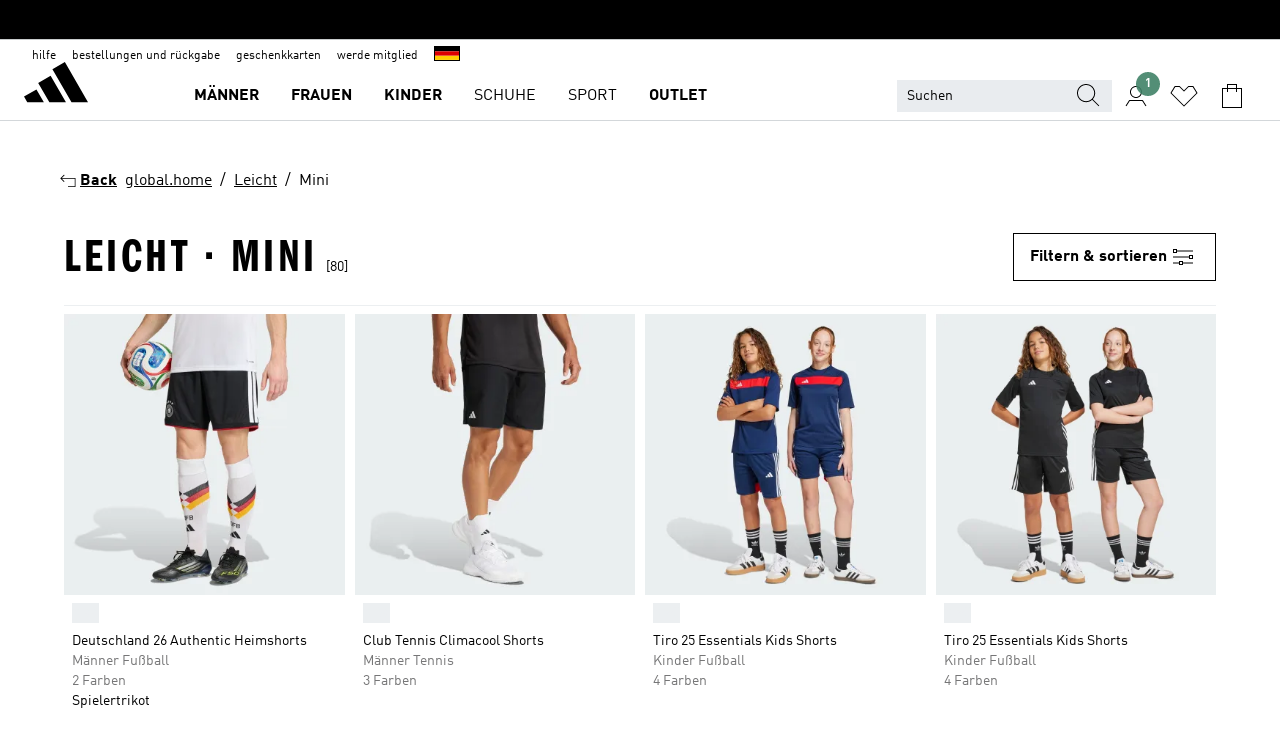

--- FILE ---
content_type: text/html; charset=utf-8
request_url: https://www.adidas.de/leicht-mini
body_size: 90287
content:
<!DOCTYPE html><html lang="de" class="theme-adidas"><head><meta charSet="utf-8"><title>Leicht - Mini | adidas DE</title><meta name="description" content="Finde deine adidas Produkte in der Kategorie: Leicht - Mini. Diese und viele andere Produkte sind heute im adidas Online Shop unter www.adidas.de erhältlich!"><meta name="viewport" content="width=device-width, initial-scale=1"><link rel="icon" href="/static/glass/plp/plp-app/favicon.ico"><meta name="apple-itunes-app" data-auto-id="native-iOS-banner" content="app-id=1266591536, app-argument=/"><meta name="robots" content="index,follow"><meta property="og:title" content="Leicht - Mini | adidas DE"><meta property="og:description" content="Finde deine adidas Produkte in der Kategorie: Leicht - Mini. Diese und viele andere Produkte sind heute im adidas Online Shop unter www.adidas.de erhältlich!"><meta property="og:site_name" content="adidas DE"><meta property="og:url" content="https://www.adidas.de/leicht-mini"><link rel="canonical" href="https://www.adidas.de/leicht-mini"><link rel="alternate" href="https://www.adidas.sk/lahky_material-extra_kratke" hrefLang="sk-SK"><link rel="alternate" href="https://www.adidas.se/tunn-extra_kort" hrefLang="sv-SE"><link rel="alternate" href="https://www.adidas.pt/leve-extra_curto" hrefLang="pt-PT"><link rel="alternate" href="https://www.adidas.pl/lekkosc-bardzo_krotki_fason" hrefLang="pl-PL"><link rel="alternate" href="https://www.adidas.pe/liviano-super_corto" hrefLang="es-PE"><link rel="alternate" href="https://www.adidas.no/extra_shorts-lettvekt" hrefLang="no-NO"><link rel="alternate" href="https://www.adidas.nl/lichtgewicht-extra_kort" hrefLang="nl-NL"><link rel="alternate" href="https://www.adidas.mx/liviano-super_corto" hrefLang="es-MX"><link rel="alternate" href="https://www.adidas.it/leggerezza-taglio_extracorto" hrefLang="it-IT"><link rel="alternate" href="https://www.adidas.ie/lightweight-extra_short" hrefLang="en-IE"><link rel="alternate" href="https://www.adidas.gr/ελαφρά-πολύ_κοντό" hrefLang="el-GR"><link rel="alternate" href="https://www.adidas.fr/legerete-tres_court" hrefLang="fr-FR"><link rel="alternate" href="https://www.adidas.fi/lightweight-extra_short" hrefLang="en-FI"><link rel="alternate" href="https://www.adidas.es/ligereza-muy_corto" hrefLang="es-ES"><link rel="alternate" href="https://www.adidas.dk/letvaegt-ekstra_kort" hrefLang="da-DK"><link rel="alternate" href="https://www.adidas.de/en/lightweight-extra_short" hrefLang="en-DE"><link rel="alternate" href="https://www.adidas.de/leicht-mini" hrefLang="de-DE"><link rel="alternate" href="https://www.adidas.cz/lehke-extra_kratke" hrefLang="cs-CZ"><link rel="alternate" href="https://www.adidas.com.vn/vi/extra_short-lightweight" hrefLang="vi-VN"><link rel="alternate" href="https://www.adidas.com.vn/en/extra_short-lightweight" hrefLang="en-VN"><link rel="alternate" href="https://www.adidas.com.sg/extra_short-lightweight" hrefLang="en-SG"><link rel="alternate" href="https://www.adidas.com.ph/extra_short-lightweight" hrefLang="en-PH"><link rel="alternate" href="https://www.adidas.com.my/en/lightweight-extra_short" hrefLang="en-MY"><link rel="alternate" href="https://www.adidas.com.br/leve-super_curto" hrefLang="pt-BR"><link rel="alternate" href="https://www.adidas.com.au/lightweight-extra_short" hrefLang="en-AU"><link rel="alternate" href="https://www.adidas.com.ar/liviano-super_corto" hrefLang="es-AR"><link rel="alternate" href="https://www.adidas.co.uk/lightweight-extra_short" hrefLang="en-GB"><link rel="alternate" href="https://www.adidas.co.th/th/สั้นเป็นพิเศษ-lightweight" hrefLang="th-TH"><link rel="alternate" href="https://www.adidas.co.th/en/extra_short-lightweight" hrefLang="en-TH"><link rel="alternate" href="https://www.adidas.co.nz/lightweight-extra_short" hrefLang="en-NZ"><link rel="alternate" href="https://www.adidas.co.id/id/ekstra_pendek-ringan" hrefLang="id-ID"><link rel="alternate" href="https://www.adidas.co.id/en/extra_short-lightweight" hrefLang="en-ID"><link rel="alternate" href="https://www.adidas.co/liviano-super_corto" hrefLang="es-CO"><link rel="alternate" href="https://www.adidas.cl/liviano-super_corto" hrefLang="es-CL"><link rel="alternate" href="https://www.adidas.ch/it/leggerezza-taglio_extracorto" hrefLang="it-CH"><link rel="alternate" href="https://www.adidas.ch/fr/legerete-tres_court" hrefLang="fr-CH"><link rel="alternate" href="https://www.adidas.ch/en/lightweight-extra_short" hrefLang="en-CH"><link rel="alternate" href="https://www.adidas.ch/de/leicht-mini" hrefLang="de-CH"><link rel="alternate" href="https://www.adidas.ca/fr/extra_short-legers" hrefLang="fr-CA"><link rel="alternate" href="https://www.adidas.ca/en/extra_short-lightweight" hrefLang="en-CA"><link rel="alternate" href="https://www.adidas.be/nl/lichtgewicht-extra_kort" hrefLang="nl-BE"><link rel="alternate" href="https://www.adidas.be/fr/legerete-tres_court" hrefLang="fr-BE"><link rel="alternate" href="https://www.adidas.be/en/lightweight-extra_short" hrefLang="en-BE"><link rel="alternate" href="https://www.adidas.at/leicht-mini" hrefLang="de-AT"><meta name="next-head-count" content="56"><link rel="preconnect" href="//esm.glass.adidas.com"><link rel="preconnect" href="//microfrontends.glass.adidas.com"><link rel="stylesheet" href="https://esm.glass.adidas.com/@adl/collection@6.1.2/css"><link rel="stylesheet" href="https://esm.glass.adidas.com/@adl/stripes-tokens-web-adidas@1.2.58/css/index.css"><link rel="stylesheet" href="https://esm.glass.adidas.com/@adl/grid@7.0.0-beta.13"><link rel="stylesheet" href="https://esm.glass.adidas.com/@adl/typography@1.1.0"><script type="module" id="external-dependencies">
         import React from 'https://esm.glass.adidas.com/v1/react@18.3.1';
         window.React = React;
      
         import ReactDOM from 'https://esm.glass.adidas.com/v1/react-dom@18.3.1';
         window.ReactDOM = ReactDOM;
      </script><script id="performance-load">
  window.addEventListener('load', function (e) { window.BOOMR_onload = (e && e.timeStamp) || new Date().getTime() }, false);

  window.BOOMR = window.BOOMR || {};
  window.BOOMR.snippetExecuted = true;
  if (window.performance && performance.mark) performance.mark('TTP');

  function SSR_PERFORMANCE_MEASUREMENT(e) {
    try {
        e.onload = undefined;
        if (
            e.complete &&
            window.performance &&
            typeof window.performance.getEntriesByName == 'function' &&
            window.performance.getEntriesByName(e.src)
        ) {
            window.ssrLoadedTimeStamp = window.performance.timing.navigationStart + window.performance.getEntriesByName(e.src)[0].responseEnd;
        } else {
            window.ssrLoadedTimeStamp = new Date().getTime();
            if (window.performance && performance.mark) performance.mark('SSR Visually Complete');
        }
    } catch (e) {}
  }

  var injectSsrPerformanceInstrument = document.querySelector('[data-inject_ssr_performance_instrument]');

  if (injectSsrPerformanceInstrument !== null) {
    if (injectSsrPerformanceInstrument.complete) {
      window.SSR_PERFORMANCE_MEASUREMENT(injectSsrPerformanceInstrument);
    } else {
        injectSsrPerformanceInstrument.addEventListener('load', window.SSR_PERFORMANCE_MEASUREMENT(injectSsrPerformanceInstrument));
    }
  } 

  
      (function(i,s,o,g,r,a,m){
      i['InstanaEumObject']=r;
      i[r]=i[r]||function(){(i[r].q=i[r].q||[]).push(arguments)},
      i[r].l=1*new Date();
      a=s.createElement(o),
      m=s.getElementsByTagName(o)[0];
      a.async=1;
      a.src=g;
      m.parentNode.insertBefore(a,m)
      })(window,document,'script','//eum.instana.io/eum.min.js','ineum');
      ineum('reportingUrl', 'https://eum-eu-west-1.instana.io');
      ineum('autoClearResourceTimings', false);
      ineum('ignoreErrorMessages',[
        /.*Failed to execute 'querySelector'.*/i,
        /.*ResizeObserver loop limit exceeded.*/i
      ]);
      ineum('meta', 'userAgent', window.navigator.userAgent);
      ineum('apiKey', 'BDBM8oS7QzGntzAncTouGg');
      ineum('page', 'PLP_ProductListPage');
  </script><link rel="preload" href="/static/glass/plp/plp-app/a4076517ebc091e285caa39e89aafbd54bc22e20/_next/static/css/421382a4fed4a3f1.css" as="style"><link rel="stylesheet" href="/static/glass/plp/plp-app/a4076517ebc091e285caa39e89aafbd54bc22e20/_next/static/css/421382a4fed4a3f1.css" data-n-g=""><link rel="preload" href="/static/glass/plp/plp-app/a4076517ebc091e285caa39e89aafbd54bc22e20/_next/static/css/9f879f1b3a51db90.css" as="style"><link rel="stylesheet" href="/static/glass/plp/plp-app/a4076517ebc091e285caa39e89aafbd54bc22e20/_next/static/css/9f879f1b3a51db90.css" data-n-p=""><link rel="preload" href="/static/glass/plp/plp-app/a4076517ebc091e285caa39e89aafbd54bc22e20/_next/static/css/ac330ae49fd49ef9.css" as="style"><link rel="stylesheet" href="/static/glass/plp/plp-app/a4076517ebc091e285caa39e89aafbd54bc22e20/_next/static/css/ac330ae49fd49ef9.css"><noscript data-n-css=""></noscript><script defer="" nomodule="" src="/static/glass/plp/plp-app/a4076517ebc091e285caa39e89aafbd54bc22e20/_next/static/chunks/polyfills-c67a75d1b6f99dc8.js"></script><script defer="" src="/static/glass/plp/plp-app/a4076517ebc091e285caa39e89aafbd54bc22e20/_next/static/chunks/586.c12c99802a6bc400.js"></script><script src="/static/glass/plp/plp-app/a4076517ebc091e285caa39e89aafbd54bc22e20/_next/static/chunks/webpack-ce43791fa2678a7b.js" defer=""></script><script src="/static/glass/plp/plp-app/a4076517ebc091e285caa39e89aafbd54bc22e20/_next/static/chunks/framework-2930527e9e7b48c3.js" defer=""></script><script src="/static/glass/plp/plp-app/a4076517ebc091e285caa39e89aafbd54bc22e20/_next/static/chunks/main-1dd0db79b3053154.js" defer=""></script><script src="/static/glass/plp/plp-app/a4076517ebc091e285caa39e89aafbd54bc22e20/_next/static/chunks/pages/_app-8f044c8f2aa761a9.js" defer=""></script><script src="/static/glass/plp/plp-app/a4076517ebc091e285caa39e89aafbd54bc22e20/_next/static/chunks/78-78466e10b3b49ba0.js" defer=""></script><script src="/static/glass/plp/plp-app/a4076517ebc091e285caa39e89aafbd54bc22e20/_next/static/chunks/74-cd8702e63cf08093.js" defer=""></script><script src="/static/glass/plp/plp-app/a4076517ebc091e285caa39e89aafbd54bc22e20/_next/static/chunks/743-4c0a1ae3daa3b51f.js" defer=""></script><script src="/static/glass/plp/plp-app/a4076517ebc091e285caa39e89aafbd54bc22e20/_next/static/chunks/10-aeb4a29a2a987728.js" defer=""></script><script src="/static/glass/plp/plp-app/a4076517ebc091e285caa39e89aafbd54bc22e20/_next/static/chunks/pages/%5Bpath%5D-4ba1297d02dbeabb.js" defer=""></script><script src="/static/glass/plp/plp-app/a4076517ebc091e285caa39e89aafbd54bc22e20/_next/static/HxRmdupXjNPAyV_wOK8md/_buildManifest.js" defer=""></script><script src="/static/glass/plp/plp-app/a4076517ebc091e285caa39e89aafbd54bc22e20/_next/static/HxRmdupXjNPAyV_wOK8md/_ssgManifest.js" defer=""></script><link rel="stylesheet" data-name="side-panel-mf" href="https://microfrontends.glass.adidas.com/side-panel-mf/style.css"><link rel="stylesheet" data-name="header-mf" href="https://microfrontends.glass.adidas.com/header-mf/7454c96938c6e388b125f2cd37159eb2ac06c469/style.css"><link rel="stylesheet" data-name="footer-mf" href="https://microfrontends.glass.adidas.com/footer-mf/7454c96938c6e388b125f2cd37159eb2ac06c469/style.css">
<script>(window.BOOMR_mq=window.BOOMR_mq||[]).push(["addVar",{"rua.upush":"false","rua.cpush":"false","rua.upre":"false","rua.cpre":"false","rua.uprl":"false","rua.cprl":"false","rua.cprf":"false","rua.trans":"","rua.cook":"false","rua.ims":"false","rua.ufprl":"false","rua.cfprl":"false","rua.isuxp":"false","rua.texp":"norulematch","rua.ceh":"false","rua.ueh":"false","rua.ieh.st":"0"}]);</script>
                              <script>!function(a){var e="https://s.go-mpulse.net/boomerang/",t="addEventListener";if("False"=="True")a.BOOMR_config=a.BOOMR_config||{},a.BOOMR_config.PageParams=a.BOOMR_config.PageParams||{},a.BOOMR_config.PageParams.pci=!0,e="https://s2.go-mpulse.net/boomerang/";if(window.BOOMR_API_key="VS6YR-U7NVZ-5H8FH-JJDPK-U3R2E",function(){function n(e){a.BOOMR_onload=e&&e.timeStamp||(new Date).getTime()}if(!a.BOOMR||!a.BOOMR.version&&!a.BOOMR.snippetExecuted){a.BOOMR=a.BOOMR||{},a.BOOMR.snippetExecuted=!0;var i,_,o,r=document.createElement("iframe");if(a[t])a[t]("load",n,!1);else if(a.attachEvent)a.attachEvent("onload",n);r.src="javascript:void(0)",r.title="",r.role="presentation",(r.frameElement||r).style.cssText="width:0;height:0;border:0;display:none;",o=document.getElementsByTagName("script")[0],o.parentNode.insertBefore(r,o);try{_=r.contentWindow.document}catch(O){i=document.domain,r.src="javascript:var d=document.open();d.domain='"+i+"';void(0);",_=r.contentWindow.document}_.open()._l=function(){var a=this.createElement("script");if(i)this.domain=i;a.id="boomr-if-as",a.src=e+"VS6YR-U7NVZ-5H8FH-JJDPK-U3R2E",BOOMR_lstart=(new Date).getTime(),this.body.appendChild(a)},_.write("<bo"+'dy onload="document._l();">'),_.close()}}(),"".length>0)if(a&&"performance"in a&&a.performance&&"function"==typeof a.performance.setResourceTimingBufferSize)a.performance.setResourceTimingBufferSize();!function(){if(BOOMR=a.BOOMR||{},BOOMR.plugins=BOOMR.plugins||{},!BOOMR.plugins.AK){var e=""=="true"?1:0,t="",n="clrq2tyxyydcg2l4zcla-f-fab3bf79b-clientnsv4-s.akamaihd.net",i="false"=="true"?2:1,_={"ak.v":"39","ak.cp":"900032","ak.ai":parseInt("238272",10),"ak.ol":"0","ak.cr":9,"ak.ipv":4,"ak.proto":"h2","ak.rid":"18425395","ak.r":37607,"ak.a2":e,"ak.m":"dsca","ak.n":"essl","ak.bpcip":"18.227.13.0","ak.cport":38680,"ak.gh":"23.198.5.55","ak.quicv":"","ak.tlsv":"tls1.3","ak.0rtt":"","ak.0rtt.ed":"","ak.csrc":"-","ak.acc":"","ak.t":"1769785494","ak.ak":"hOBiQwZUYzCg5VSAfCLimQ==4myfd3F/+S4HiD+Rw1blaecFLdoFpWjpP56L2HiSXQckYc+3WtDvLgoaAy2x65RCLYmeaQYGgFPx4Omdojk0EOHIlCJTc98HO1EXdqajQ6tpPRWtB3q1Hobgm+Eg4j9wE4CwGU3AI9vmUrcfSqKF0tRm/wKwWdwZhlsdSP9MyRJ2ET5bpG98uyQw3yzkB1yiRg4vBt+8ArqKQ7Ix5yvMIO3cOxyjrnBTYZaGYqT9GjQZEcWXJVBtS2bfyY2htw8N/twbkJ1E987igmfaB0DpFQBrTL8YeRM7jPRtLh/VnhYzyC7fmRmPnerY3PZlYJA+Di2NG/hpbyrCN2KXKp7SixgBot1FnFAQnEzGzKti+FBlLu4KRBE5xD7ozb1xDE1GVod1hB5JT/41zPx3OVOxt6UD2tojrKbZ4wnU4/bATOE=","ak.pv":"3649","ak.dpoabenc":"","ak.tf":i};if(""!==t)_["ak.ruds"]=t;var o={i:!1,av:function(e){var t="http.initiator";if(e&&(!e[t]||"spa_hard"===e[t]))_["ak.feo"]=void 0!==a.aFeoApplied?1:0,BOOMR.addVar(_)},rv:function(){var a=["ak.bpcip","ak.cport","ak.cr","ak.csrc","ak.gh","ak.ipv","ak.m","ak.n","ak.ol","ak.proto","ak.quicv","ak.tlsv","ak.0rtt","ak.0rtt.ed","ak.r","ak.acc","ak.t","ak.tf"];BOOMR.removeVar(a)}};BOOMR.plugins.AK={akVars:_,akDNSPreFetchDomain:n,init:function(){if(!o.i){var a=BOOMR.subscribe;a("before_beacon",o.av,null,null),a("onbeacon",o.rv,null,null),o.i=!0}return this},is_complete:function(){return!0}}}}()}(window);</script></head><body><div id="__next"><script id="__SOLE_HOST_INFO__">
        window.__SOLE_HOST_INFO__ = {"appId":"@plp/app","originalHost":"www.adidas.de","pageType":"ProductListingPage","context":{"brand":"adidas","locale":"de_DE","env":"production"},"initialised":true};
      </script><script id="__ECOM_BAG__">
        window.__ECOM_BAG__ = undefined;
      </script><script id="__ECOM_WISHLIST__">
        window.__ECOM_WISHLIST__ = undefined;
      </script><div id="gl-theme-icons" style="width:0;height:0;position:absolute;overflow:hidden"><svg xmlns="http://www.w3.org/2000/svg" width="24" height="2350"><symbol fill="none" id="adiclub-logo" viewBox="0 0 24 24"><title>adiclub-logo</title><path d="M3.348 10.787a2.087 2.087 0 0 0-1.22-.375 2.096 2.096 0 0 0-1.505.633A2.165 2.165 0 0 0 0 12.575c0 1.192.963 2.177 2.128 2.177.435.003.86-.127 1.22-.375v.278h1.004v-4.201H3.348v.333Zm-1.192 2.98a1.17 1.17 0 0 1-.834-.35 1.21 1.21 0 0 1 0-1.697 1.17 1.17 0 0 1 .834-.351c.314.003.615.13.838.356.222.225.35.53.354.85a1.2 1.2 0 0 1-1.192 1.192Zm5.897-2.98a2.046 2.046 0 0 0-1.207-.375 2.104 2.104 0 0 0-1.562.606 2.204 2.204 0 0 0 0 3.13 2.104 2.104 0 0 0 1.563.605 2.153 2.153 0 0 0 1.206-.375v.277h1.015V9.026H8.053v1.761Zm-1.177 2.98c-.651 0-1.193-.54-1.193-1.192a1.23 1.23 0 0 1 .355-.85c.223-.226.523-.354.838-.357.637 0 1.18.554 1.18 1.206a1.22 1.22 0 0 1-.351.841 1.18 1.18 0 0 1-.83.352Zm2.698-3.313h1.018v4.2h-1.02l.002-4.2Zm1.017-.388H9.57v-1.04h1.017l.003 1.04Zm3.38 3.403.07.045c-.179.395-.417.695-.713.9-.282.202-.62.31-.965.31a1.494 1.494 0 0 1-.726-.168 1.151 1.151 0 0 1-.48-.491 1.644 1.644 0 0 1-.172-.774 3.313 3.313 0 0 1 .183-1.113c.115-.332.287-.64.51-.91a2.5 2.5 0 0 1 .747-.62 1.88 1.88 0 0 1 .9-.226 1.485 1.485 0 0 1 1.175.53l-.644.58h-.026c-.075-.277-.171-.482-.287-.616a.553.553 0 0 0-.426-.199.692.692 0 0 0-.453.186c-.16.143-.292.314-.391.505a3.309 3.309 0 0 0-.382 1.557c0 .347.078.623.235.827a.75.75 0 0 0 .617.305c.225.003.447-.049.648-.15.22-.122.417-.283.579-.477h.002Zm1.316.08a2.354 2.354 0 0 0-.022.442c.008.101.059.15.152.15a.21.21 0 0 0 .095-.026.316.316 0 0 0 .088-.062l.052.036c-.07.178-.177.34-.313.473a.67.67 0 0 1-.478.182c-.197 0-.34-.073-.427-.217-.087-.144-.104-.39-.052-.739l.59-3.824-.165-.583.009-.053L15.946 9l.044.026-.704 4.523Zm4.164 0a2.345 2.345 0 0 0-.022.442c.009.101.06.15.152.15a.211.211 0 0 0 .096-.026.332.332 0 0 0 .087-.062l.052.036a1.37 1.37 0 0 1-.312.473.67.67 0 0 1-.479.182c-.197 0-.34-.073-.426-.217-.087-.144-.104-.39-.052-.739l.048-.312a3.727 3.727 0 0 1-.357.462c-.204.23-.44.428-.7.589a1.454 1.454 0 0 1-.765.233c-.226 0-.4-.074-.52-.22a1.145 1.145 0 0 1-.236-.576 2.519 2.519 0 0 1 .01-.752l.286-1.857-.165-.583.008-.053 1.131-.327.044.027-.417 2.697c-.052.343-.042.589.03.74a.36.36 0 0 0 .335.224.958.958 0 0 0 .461-.141 2.99 2.99 0 0 0 .51-.367c.14-.124.273-.258.395-.4l.279-1.816-.166-.583.01-.053 1.13-.327.044.027-.491 3.13Zm4.427-2.53a1.103 1.103 0 0 0-.339-.46.8.8 0 0 0-.504-.168 1.521 1.521 0 0 0-.709.195c-.262.14-.5.323-.705.54-.103.106-.2.22-.288.34l.378-2.437L21.67 9l-1.134.327-.009.053.165.583-.729 4.734.035.027.808-.3c.059.043.12.082.184.118.214.121.481.181.8.181.303.002.6-.079.861-.234.277-.165.517-.386.705-.65.21-.292.37-.618.474-.964.115-.38.172-.776.17-1.174a1.757 1.757 0 0 0-.122-.68v-.002Zm-.913 1.928c-.064.26-.159.511-.283.747a1.86 1.86 0 0 1-.4.527.677.677 0 0 1-.488.195.67.67 0 0 1-.478-.218 1.58 1.58 0 0 1-.324-.546l.283-1.823a3.46 3.46 0 0 1 .563-.484c.27-.182.5-.274.692-.274a.428.428 0 0 1 .409.248c.086.165.13.422.13.77 0 .29-.034.577-.104.858" fill="currentColor"></path></symbol><symbol id="alert-error" viewBox="0 0 19 19"><title>alert-error</title><g fill="none" stroke="currentColor" stroke-miterlimit="10"><circle cx="9.5" cy="9.5" r="6"></circle><path d="m11.5 7.5-2 2 2 2m-4-4 2 2-2 2" stroke-linecap="square"></path></g></symbol><symbol id="alert-info" viewBox="0 0 19 19"><title>alert-info</title><circle cx="9.5" cy="9.5" r="6" fill="none" stroke="currentColor" stroke-linecap="square" stroke-miterlimit="10"></circle><circle fill="currentColor" cx="9.5" cy="6.5" r="0.65"></circle><path d="M9.5 8.5v4" fill="none" stroke="currentColor" stroke-linecap="square" stroke-miterlimit="10"></path></symbol><symbol id="alert-success" viewBox="0 0 19 19"><title>alert-success</title><g fill="none" stroke="currentColor" stroke-linecap="square" stroke-miterlimit="10"><path d="m6.5 9.93 1.71 1.71 4.29-4.28"></path><circle cx="9.5" cy="9.5" r="6"></circle></g></symbol><symbol id="alert-warning" viewBox="0 0 19 19"><title>alert-warning</title><path fill="none" stroke="currentColor" stroke-miterlimit="10" d="m9.5 3.5-7 12h14l-7-12z"></path><circle fill="currentColor" cx="9.5" cy="13.53" r="0.65"></circle><path stroke-linecap="square" fill="none" stroke="currentColor" stroke-miterlimit="10" d="M9.5 11.53v-4"></path></symbol><symbol id="broken-image" viewBox="0 0 17 19"><title>broken-image</title><g fill="none" stroke="currentColor" stroke-miterlimit="10"><circle cx="12.5" cy="8.5" r="2"></circle><path d="m.5 14.5 4-7 3.75 7"></path><path stroke-linecap="square" d="M.5 4.5h16v10H.5zm15-2-14 14"></path><path d="m7.5 14.4 2-2.9 2 3"></path></g></symbol><symbol id="checkmark" viewBox="0 0 19 19"><title>checkmark</title><path fill="none" stroke="currentColor" stroke-linecap="square" stroke-miterlimit="10" d="m2.5 10.5 4 4 10-10"></path></symbol><symbol id="contact-email" viewBox="0 0 15 19"><title>contact-email</title><g fill="none" stroke="currentColor" stroke-miterlimit="10"><path stroke-linecap="square" d="M.5 5.5h14v8H.5z"></path><path d="m10.5 9.5 4 4m-14-8 7 6 7-6m-10 4-4 4"></path></g></symbol><symbol id="contact-phone" viewBox="0 0 9 19"><title>contact-phone</title><g fill="none" stroke="currentColor" stroke-miterlimit="10"><path d="M.5 2.5h8v14h-8zm0 11h8m-8-9h8"></path><circle cx="4.5" cy="14.5" r="1"></circle></g></symbol><symbol id="customization" viewBox="0 0 19 19"><title>customization</title><path d="M12.504.717 2.424 12.219l1.785 1.566L14.291 2.281ZM1.65 13.109l-.462 2.329 2.244-.76Z" fill="currentColor"></path><path d="m8.598 10.592-4.56 5.214a8.313 8.313 0 0 0 5.046 2.16z" fill="#3175de"></path><path d="m17.943 9.132-7.339.487 5.712 5.011a8.313 8.313 0 0 0 1.627-5.463z" fill="#f9b900"></path><path d="m9.785 10.486.499 7.469a8.313 8.313 0 0 0 5.26-2.375z" fill="#00ac37"></path><path d="M17.813 7.956a8.313 8.313 0 0 0-2.791-4.655l-4.536 5.13z" fill="#ea2c35"></path></symbol><symbol id="forbidden" viewBox="0 0 13 19"><title>forbidden</title><g fill="none" stroke="currentColor" stroke-miterlimit="10"><circle cx="6.5" cy="9.5" r="6"></circle><path stroke-linecap="square" d="m2.5 5.5 8 8"></path></g></symbol><symbol id="locked" viewBox="0 0 19 19"><title>locked</title><g fill="none" stroke="currentColor" stroke-miterlimit="10"><path d="M13.5 7.5v-1a4 4 0 0 0-8 0v1m-2 0h12v8h-12z"></path><circle cx="9.5" cy="10.68" r="1.18"></circle><path stroke-linecap="square" d="M9.5 13.5v-1.64"></path></g></symbol><symbol id="logo" viewBox="0 0 24 24"><title>logo</title><path d="M15.72 13.61h4.67l-6-10.47-3.5 2 4.87 8.45zm-5.17 1v-1h3.68l-3.92-6.79-3.51 2 2.75 4.78v1zm-7.83-2.19.67 1.19h4.67l-1.85-3.2-3.49 2zm11.51 1.19v1.69a2 2 0 0 0-1.23-.37 2.08 2.08 0 0 0 0 4.16 2.12 2.12 0 0 0 1.19-.37V19h1v-5.39zm-6.17 0v1.69a2 2 0 0 0-1.19-.37 2.08 2.08 0 0 0 0 4.16 2.1 2.1 0 0 0 1.19-.37V19h1v-5.39zm12.22 4.08c0 .81.72 1.39 1.88 1.39.94 0 1.72-.41 1.72-1.32 0-.63-.35-1-1.17-1.15l-.64-.13c-.41-.08-.69-.16-.69-.4s.27-.39.62-.39.71.25.72.55h1c-.05-.78-.68-1.31-1.7-1.31s-1.67.57-1.67 1.32c0 .92.74 1.06 1.38 1.18l.53.1c.38.07.54.18.54.4s-.19.39-.64.39c-.65 0-.86-.34-.87-.63zM18.91 19h1v-4h-1v.32a2 2 0 0 0-1.19-.37 2.08 2.08 0 0 0 0 4.16 2.12 2.12 0 0 0 1.19-.37V19zM3.39 19h1v-4h-1v.32a2 2 0 0 0-1.19-.37 2.08 2.08 0 1 0 0 4.16 2.12 2.12 0 0 0 1.19-.37V19zm7.16 0v-4h-1v4zm-9.46-2a1.15 1.15 0 1 1 1.15 1.15A1.15 1.15 0 0 1 1.09 17zm4.68 0a1.15 1.15 0 1 1 1.15 1.15A1.14 1.14 0 0 1 5.77 17zm10.84 0a1.15 1.15 0 1 1 1.15 1.15A1.15 1.15 0 0 1 16.61 17zm-4.67 0a1.15 1.15 0 1 1 1.15 1.15A1.14 1.14 0 0 1 11.94 17z" fill="currentColor"></path></symbol><symbol id="personalisation-flag" viewBox="0 0 15 19"><title>personalisation-flag</title><g fill="none" stroke="currentColor" stroke-miterlimit="10"><path d="M14.5 13.5H.5v-10h14z"></path><path stroke-linecap="square" d="M7.5 5.5v6m3-3h-6m-4-6v15"></path></g></symbol><symbol id="personalization" viewBox="0 0 19 19"><title>personalization</title><path d="m1.188 15.438.475-2.375 1.78 1.544zM12.23.95 2.376 12.231l1.782 1.544 9.856-11.162z" fill="currentColor"></path><path d="M12.943 6.176 9.5 15.437h1.9l.594-1.662h3.324l.594 1.662h1.9l-3.442-9.26h-1.426zm.713 2.73 1.187 3.324h-2.375l1.188-3.324zm-12.47 7.72v1.187h16.626v-1.188H1.187z" fill="#0286cd"></path></symbol><symbol id="rating-active" viewBox="0 0 19 19"><title>rating-active</title><path d="m9.5 14.26 5.86 4.26-2.23-6.91L19 7.35h-7.25L9.5.48 7.25 7.35H0l5.87 4.26-2.24 6.91z" fill="currentColor"></path></symbol><symbol id="rating-inactive" viewBox="0 0 19 19"><title>rating-inactive</title><path d="M15.01 8.644h-4.204L9.5 4.651 8.195 8.644H3.99l3.407 2.475-1.304 4.007L9.5 12.652l3.397 2.474-1.294-4.008zM19 7.348l-5.874 4.266 2.23 6.906L9.5 14.254 3.626 18.52l2.248-6.906L0 7.348h7.255L9.5.48l2.246 6.868z" fill="currentColor"></path></symbol><symbol id="size-guide" viewBox="0 0 19 19"><title>size-guide</title><g fill="none" stroke="currentColor" stroke-miterlimit="10"><path d="M.5 6.5h18v6H.5z"></path><path stroke-linecap="square" d="M3.5 12.5v-3m3 3v-2m3 2v-3m6 3v-3m-3 3v-2"></path></g></symbol><symbol id="tooltip" viewBox="0 0 14 24"><title>tooltip</title><path fill="currentColor" d="M.49 7.22A6.14 6.14 0 0 1 7 1.76a5.88 5.88 0 0 1 6.25 6c0 3.62-2.6 5.61-5.58 6.07V17H5.1v-5.13c3 0 5.67-.91 5.67-4.06A3.58 3.58 0 0 0 6.94 4.1 3.68 3.68 0 0 0 3 7.22zM5.1 22v-2.68h2.54V22z"></path></symbol><symbol id="usp-checkmark" viewBox="0 0 17 19"><title>usp-checkmark</title><path fill="none" stroke="currentColor" stroke-linecap="square" stroke-miterlimit="10" d="m1.5 10.5 4 4 10-10"></path></symbol><symbol id="usp-delivery-cash" viewBox="0 0 24 24"><title>usp-delivery-cash</title><g fill="none" fill-rule="evenodd"><path d="m15.235 4.5-1.312 3h-3.846l-1.312-3h6.47Z" stroke="currentColor"></path><path d="M12.002 18.5c2.279 0 4.575-.565 5.861-1.76.364-.34.57-.763.623-1.269.059-.567-.067-1.227-.356-1.98-.617-1.609-1.967-3.602-4.034-5.991h-4.2c-2.06 2.395-3.407 4.392-4.024 6-.29.754-.416 1.413-.359 1.98.051.503.255.924.615 1.26 1.281 1.19 3.586 1.76 5.874 1.76Z" stroke="currentColor"></path><path d="M12 15.57v-.68a2 2 0 0 1-1-.299l.16-.46c.295.199.644.303 1 .299a.71.71 0 0 0 .795-.613.548.548 0 0 0 .005-.057c0-.37-.26-.6-.76-.81-.7-.27-1.12-.58-1.12-1.17a1.12 1.12 0 0 1 1-1.1V10h.42v.66c.312.002.617.081.89.23l-.17.45a1.688 1.688 0 0 0-.86-.23c-.52 0-.72.31-.72.59 0 .28.25.53.84.77s1 .64 1 1.24a1.18 1.18 0 0 1-1.07 1.16v.7H12Z" fill="currentColor"></path><path d="M12 15.57v-.68a2 2 0 0 1-1-.299l.16-.46c.295.199.644.303 1 .299a.71.71 0 0 0 .795-.613.548.548 0 0 0 .005-.057c0-.37-.26-.6-.76-.81-.7-.27-1.12-.58-1.12-1.17a1.12 1.12 0 0 1 1-1.1V10h.42v.66c.312.002.617.081.89.23l-.17.45a1.688 1.688 0 0 0-.86-.23c-.52 0-.72.31-.72.59 0 .28.25.53.84.77s1 .64 1 1.24a1.18 1.18 0 0 1-1.07 1.16v.7H12Z" stroke="currentColor" stroke-width="0.37"></path></g></symbol><symbol fill="none" id="usp-delivery-delay" viewBox="0 0 24 24"><title>usp-delivery-delay</title><path fill-rule="evenodd" clip-rule="evenodd" d="M13.143 12.937a1.241 1.241 0 0 1-1.077.797c-.631 0-1.143-.51-1.143-1.14v-.045c.014-.487.326-.916.787-1.077V8.07h.753v3.382c.326.141.58.41.701.743h1.797v.743h-1.818Z" fill="currentColor"></path><path d="M12 19a7 7 0 1 0 0-14 7 7 0 0 0 0 14Z" stroke="currentColor"></path></symbol><symbol id="usp-delivery-evening" viewBox="0 0 24 24"><title>usp-delivery-evening</title><path d="M11.544 8.404a5.3 5.3 0 0 0-2.31 7.05 5.15 5.15 0 0 0 6.94 2.4 4.832 4.832 0 0 0 1.84-1.511 4.64 4.64 0 0 1-5.7-2.49 4.905 4.905 0 0 1-.52-2 5.15 5.15 0 0 1 2-4 6.194 6.194 0 0 0-2.25.55Zm7.47 4.7-3-3m3 0-3 3m-7.66-4.75-3-3m3 0-3 3" fill="none" fill-rule="evenodd" stroke="currentColor" stroke-width="1.001"></path></symbol><symbol fill="none" id="usp-delivery-same-day" viewBox="0 0 24 24"><title>usp-delivery-same-day</title><path d="M5 14.469h2m-3-2h3m0-2H3" stroke="currentColor" stroke-linecap="square"></path><path d="M8.568 17c.374.365.788.688 1.236.962 3.302 2.025 7.626.996 9.656-2.296a6.987 6.987 0 0 0-2.305-9.628A7.03 7.03 0 0 0 7.72 8" stroke="currentColor"></path><path fill-rule="evenodd" clip-rule="evenodd" d="M14.72 12.868a1.24 1.24 0 0 1-1.077.797 1.14 1.14 0 0 1-1.143-1.14v-.045c.014-.488.326-.917.787-1.077V8h.753v3.382c.326.14.58.409.701.743h1.797v.743H14.72Z" fill="currentColor"></path></symbol><symbol id="usp-delivery-store" viewBox="0 0 24 24"><title>usp-delivery-store</title><g stroke="currentColor" fill="none" fill-rule="evenodd"><path stroke-width="1.042" d="M5.576 6.419h12.498l.792 4.042v1.558H4.773v-1.56zm.626 11.984v-6.384m11.302 6.012V12.02"></path><path stroke-width="1.001" stroke-linecap="square" d="M3.896 18.46h16.333"></path><path stroke-width="1.042" d="M10.402 12.02v6.337M3 18.46h17.733"></path><path stroke-width="0.754" d="m16.029 15.911-.868.98m.868-2.585-2.417 2.706"></path></g></symbol><symbol id="usp-delivery" viewBox="0 0 19 19"><title>usp-delivery</title><g fill="none" stroke="currentColor" stroke-miterlimit="10"><path d="M13.42 13.5H9.5"></path><path stroke-linecap="square" d="M4.5 5.5h10l4 3v5h-2m-10 0h-2m0-6h-4"></path><circle cx="8" cy="13" r="1.5"></circle><circle cx="15" cy="13" r="1.5"></circle><path stroke-linecap="square" d="M1.5 9.5h3m-2 2h2"></path></g></symbol><symbol id="usp-exchange" viewBox="0 0 24 24"><title>usp-exchange</title><g stroke="currentColor" stroke-width="1.145" fill="none" fill-rule="evenodd"><path d="m12.982 12.184 2.671 3.07-2.671 3.08m-8.41-3.079h10.76M9.623 5.374l-2.66 3.08 2.66 3.07"></path><path stroke-linecap="round" d="M7.273 8.454h12.01v6.8m-1.481.001h1.48M4.572 7.444v7.811m1.48 0h-1.48"></path></g></symbol><symbol id="usp-free-returns" viewBox="0 0 19 19"><title>usp-free-returns</title><g fill="none" stroke="currentColor" stroke-miterlimit="10"><path stroke-linecap="square" d="M16.5 11.5h-2m3-2h-3m0-4H.5v8h14"></path><path d="M.5 7.5h11m-8 0 4 6m-2-6 4 6m-2-6 4 6"></path><path stroke-linecap="square" d="M14.5 7.5h4"></path></g></symbol><symbol id="usp-gift-card" viewBox="0 0 24 24"><title>usp-gift-card</title><path d="M4.5 17.5h15v-10h-15zm1-8h13m-7 3h5m-5 2h4" fill="none" fill-rule="evenodd" stroke-linecap="square" stroke="currentColor"></path></symbol><symbol id="usp-klarna" viewBox="0 0 24 24"><title>usp-klarna</title><g fill="none" fill-rule="evenodd"><path d="M9.327 1.182H6.718a6.67 6.67 0 0 1-2.69 5.39l-1.037.774L7 12.8h3.282L6.6 7.773a9.243 9.243 0 0 0 2.727-6.591M0 12.79h2.673V1.183H0zm12.136-2.854a1.5 1.5 0 1 0 .01 0h-.01Z" fill="currentColor" transform="translate(6 5)"></path><path d="M11.227 2.28a.587.587 0 0 0 .591-.59.588.588 0 0 0-.59-.59.588.588 0 0 0-.592.59c0 .328.263.59.591.59Zm0-1.071c.263 0 .482.218.482.481a.486.486 0 0 1-.482.482.486.486 0 0 1-.481-.482c0-.263.219-.481.481-.481Zm-.087.547h.11l.109.24h.11l-.11-.24c.065-.022.11-.088.11-.175 0-.11-.089-.197-.22-.197h-.219v.612h.11v-.24Zm0-.285h.11c.065 0 .109.044.109.088 0 .065-.022.087-.11.087h-.11v-.175Z" fill="#000" transform="translate(6 5)"></path></g></symbol><symbol id="usp-sale" viewBox="0 0 24 24"><title>usp-sale</title><g fill="none" fill-rule="evenodd"><path d="m14.657 5.65 2.14 1.987L18.5 6.482V18.5h-13V6.482l1.702 1.155L9.343 5.65 12 7.623l2.657-1.974Z" stroke="currentColor"></path><path d="M6.13 3.54a1.761 1.761 0 1 0 0 3.522 1.761 1.761 0 0 0 0-3.523Zm0 1a.76.76 0 1 1 0 1.52.76.76 0 0 1 0-1.52ZM1.76 0a1.76 1.76 0 1 0 0 3.52 1.76 1.76 0 0 0 0-3.52Zm0 1.001a.76.76 0 1 1 0 1.519.76.76 0 0 1 0-1.519ZM6.37.084l.76.652-5.36 6.25-.76-.652z" transform="translate(8 9)" fill="currentColor" fill-rule="nonzero"></path></g></symbol><symbol id="arrow-back" viewBox="0 0 16 24"><title>arrow-back</title><g fill="none" stroke="currentColor" stroke-miterlimit="10" stroke-width="2"><path d="M15 18v-6H2"></path><path d="m6.5 7-5 5 5 5"></path></g></symbol><symbol id="arrow-down" viewBox="0 0 16 24"><title>arrow-down</title><path fill="none" stroke="currentColor" stroke-miterlimit="10" stroke-width="2" d="M1.5 9 8 15.5 14.5 9"></path></symbol><symbol id="arrow-left-long" viewBox="0 0 24 24"><title>arrow-left-long</title><path fill="none" stroke="currentColor" stroke-miterlimit="10" stroke-width="2" d="m6.4 17-5-5 5-5M2 12h22"></path></symbol><symbol id="arrow-left" viewBox="0 0 10 24"><title>arrow-left</title><path fill="none" stroke="currentColor" stroke-miterlimit="10" stroke-width="2" d="M8 5.5 1.5 12 8 18.5"></path></symbol><symbol id="arrow-right-long" viewBox="0 0 24 24"><title>arrow-right-long</title><path d="m17.59 7 5 5-5 5M0 12h22" fill="none" stroke="currentColor" stroke-miterlimit="10" stroke-width="2"></path></symbol><symbol id="arrow-right" viewBox="0 0 10 24"><title>arrow-right</title><path fill="none" stroke="currentColor" stroke-miterlimit="10" stroke-width="2" d="M2 5.5 8.5 12 2 18.5"></path></symbol><symbol id="arrow-up" viewBox="0 0 16 24"><title>arrow-up</title><path fill="none" stroke="currentColor" stroke-miterlimit="10" stroke-width="2" d="M1.5 14.5 8 8l6.5 6.5"></path></symbol><symbol id="bag-active" viewBox="0 0 16 24"><title>bag-active</title><g stroke="currentColor" stroke-miterlimit="10" stroke-width="2"><path fill="currentColor" d="M1 7h14v14H1z"></path><path fill="none" d="M11 10V3H5v7"></path></g></symbol><symbol id="bag-inactive" viewBox="0 0 16 24"><title>bag-inactive</title><g fill="none" stroke="currentColor" stroke-miterlimit="10" stroke-width="2"><path d="M1 7h14v14H1z"></path><path d="M11 10V3H5v7"></path></g></symbol><symbol id="calendar-active" viewBox="0 0 20 24"><title>calendar-active</title><g stroke="currentColor" stroke-miterlimit="10"><path fill="currentColor" stroke-width="2.011" d="M1 10h18v11H1z"></path><path fill="none" stroke-width="2" d="M1 4h18v6H1zm14-3v6M5 7V1"></path></g></symbol><symbol id="calendar-inactive" viewBox="0 0 20 24"><title>calendar-inactive</title><g fill="none" stroke="currentColor" stroke-miterlimit="10"><path stroke-width="2.011" d="M1 10h18v11H1z"></path><path stroke-width="2" d="M1 4h18v6H1zm14-3v6M5 7V1"></path></g></symbol><symbol id="chat" viewBox="0 0 22 24"><title>chat</title><path d="M21 19V3H1v16h5v3l4-3h11zM4 7h14M4 11h14M4 15h14" fill="none" stroke="currentColor" stroke-miterlimit="10" stroke-width="2"></path></symbol><symbol id="checkbox-checkmark" viewBox="0 0 16 24"><title>checkbox-checkmark</title><path fill="none" stroke="currentColor" stroke-miterlimit="10" stroke-width="2" d="m1 13 4 4L15 7"></path></symbol><symbol id="checkmark-full" viewBox="0 0 24 24"><title>checkmark-full</title><g fill="none" fill-rule="evenodd"><circle fill="currentColor" cx="12" cy="12" r="12"></circle><path fill="#fff" d="m9 15.586 9.293-9.293 1.414 1.414L9 18.414l-4.707-4.707 1.414-1.414z"></path></g></symbol><symbol id="clipboard" viewBox="0 0 24 24"><title>clipboard</title><g fill="none" fill-rule="evenodd"><path d="M0 24h24V0H0z"></path><path d="M18 2v3.994h3.994v16h-16V18H2V2h16Zm1.984 6.004H8.004v11.98h11.98V8.004ZM16 4H4v12h1.994V5.995L16 5.994V4Z" fill="currentColor" fill-rule="nonzero"></path></g></symbol><symbol id="close" viewBox="0 0 18 24"><title>close</title><path d="m17 4-8 8 8 8M1 4l8 8-8 8" fill="none" stroke="currentColor" stroke-miterlimit="10" stroke-width="2"></path></symbol><symbol id="cross-small" viewBox="0 0 14 24"><title>cross-small</title><path d="m13 6-6 6 6 6M1 6l6 6-6 6" fill="none" stroke="currentColor" stroke-miterlimit="10" stroke-width="2"></path></symbol><symbol id="download" viewBox="0 0 24 24"><title>download</title><g fill="currentColor" fill-rule="evenodd"><path d="M3 21v-8h2v6h14v-6h2v8H3z"></path><path d="m12 16-5.707-5.707 1.414-1.414L11 12.17V2.586h2v9.585l3.293-3.292 1.414 1.414L12 16z"></path></g></symbol><symbol id="dropdown" viewBox="0 0 16 24"><title>dropdown</title><path fill="none" stroke="currentColor" stroke-miterlimit="10" stroke-width="2" d="M1.5 9 8 15.5 14.5 9"></path></symbol><symbol id="edit" viewBox="0 0 22 24"><title>edit</title><path d="M7 20 20 7l-4.02-4L3 16l-1 5 5-1zm-3-4 3 3m7-13 3 3" fill="none" stroke="currentColor" stroke-miterlimit="10" stroke-width="2"></path></symbol><symbol fill="none" id="external-link" viewBox="0 0 24 24"><title>external-link</title><path fill-rule="evenodd" clip-rule="evenodd" d="M19.586 3H15V1h8v8h-2V4.414l-7.293 7.293-1.414-1.414L19.586 3Z" fill="currentColor"></path><path fill-rule="evenodd" clip-rule="evenodd" d="M1 3h12v2H3v16h16V11h2v12H1V3Z" fill="currentColor"></path></symbol><symbol fill="none" id="filter" viewBox="0 0 27 30"><path fill-rule="evenodd" stroke="currentColor" clip-rule="evenodd" d="M6 12V8H10V9.5L26 9.5V10.5L10 10.5V12H6ZM7 9H9V11H7V9Z" fill="currentColor"></path><path fill-rule="evenodd" stroke="currentColor" clip-rule="evenodd" d="M26 22.5L16 22.5V24H12V22.5L6 22.5V21.5L12 21.5V20H16V21.5L26 21.5V22.5ZM15 21H13V23H15V21Z" fill="currentColor"></path><path fill-rule="evenodd" stroke="currentColor" clip-rule="evenodd" d="M22 16.5L6 16.5V15.5L22 15.5V14H26V18H22V16.5ZM23 15H25V17H23V15Z" fill="currentColor"></path></symbol><symbol fill="none" id="fullscreen" viewBox="0 0 24 24"><title>fullscreen</title><path fill-rule="evenodd" clip-rule="evenodd" d="M21 2h-7v2h4.586l-5.293 5.293 1.414 1.414L20 5.414V10h2V2h-1ZM4 14v4.586l5.293-5.293 1.414 1.414L5.414 20H10v2H2v-8h2Z" fill="currentColor"></path></symbol><symbol id="hamburger" viewBox="0 0 24 24"><title>hamburger</title><path d="M0 6h24M0 12h24M0 18h24" fill="none" stroke="currentColor" stroke-miterlimit="10" stroke-width="2"></path></symbol><symbol fill="none" id="hd-filled" viewBox="0 0 24 24"><title>hd-filled</title><path fill-rule="evenodd" clip-rule="evenodd" d="M24 2H0v20h24V2ZM9.06 12.815V17h1.851V7H9.06v4.087H5.85V7H4v10h1.85v-4.185h3.21Zm10.927.323a44.552 44.552 0 0 0 0-2.262 9.502 9.502 0 0 0-.067-.94 3.367 3.367 0 0 0-.186-.787 2.87 2.87 0 0 0-.333-.688c-.338-.506-.737-.876-1.199-1.11C17.741 7.117 17.186 7 16.538 7h-3.422v10h3.422c.648 0 1.203-.117 1.664-.351.462-.234.861-.604 1.199-1.11.142-.215.253-.44.333-.674a3.61 3.61 0 0 0 .186-.786c.036-.29.058-.604.067-.941Zm-1.851-2.15c.009.282.013.619.013 1.012s-.004.735-.013 1.025c-.01.281-.027.525-.053.73a2.313 2.313 0 0 1-.12.506c-.045.14-.111.267-.2.38-.31.411-.772.617-1.385.617h-1.411V8.742h1.411c.613 0 1.074.206 1.385.618.089.112.155.238.2.379.053.14.093.313.12.52.026.196.044.44.053.73Z" fill="currentColor"></path></symbol><symbol fill="none" id="hd-outline" viewBox="0 0 24 24"><title>hd-outline</title><path fill-rule="evenodd" clip-rule="evenodd" d="M2 4h20v16H2V4ZM0 22V2h24v20H0Zm9.06-9.185V17h1.851V7H9.06v4.087H5.85V7H4v10h1.85v-4.185h3.21Zm10.927.323a44.552 44.552 0 0 0 0-2.262 9.502 9.502 0 0 0-.067-.94 3.367 3.367 0 0 0-.186-.787 2.87 2.87 0 0 0-.333-.688c-.338-.506-.737-.876-1.199-1.11C17.741 7.117 17.186 7 16.538 7h-3.422v10h3.422c.648 0 1.203-.117 1.664-.351.462-.234.861-.604 1.199-1.11.142-.215.253-.44.333-.674a3.61 3.61 0 0 0 .186-.786c.036-.29.058-.604.067-.941Zm-1.851-2.15c.009.282.013.619.013 1.012s-.004.735-.013 1.025c-.01.281-.027.525-.053.73a2.313 2.313 0 0 1-.12.506c-.045.14-.111.267-.2.38-.31.411-.772.617-1.385.617h-1.411V8.742h1.411c.613 0 1.074.206 1.385.618.089.112.155.238.2.379.053.14.093.313.12.52.026.196.044.44.053.73Z" fill="currentColor"></path></symbol><symbol id="hide-active" viewBox="0 0 24 24"><title>hide-active</title><g fill="none" stroke="currentColor" stroke-miterlimit="10" stroke-width="2"><circle cx="12" cy="10.95" r="3.81"></circle><path d="M12 17.35A12.31 12.31 0 0 1 2 11.9a12.31 12.31 0 0 1 10-5.45 12.31 12.31 0 0 1 10 5.45 12.31 12.31 0 0 1-10 5.45zM22 2 2 22"></path></g></symbol><symbol id="hide-inactive" viewBox="0 0 24 24"><title>hide-inactive</title><g fill="none" stroke="currentColor" stroke-miterlimit="10" stroke-width="2"><circle cx="12" cy="10.95" r="3.81"></circle><path d="M12 17.35A12.31 12.31 0 0 1 2 11.9a12.31 12.31 0 0 1 10-5.45 12.31 12.31 0 0 1 10 5.45 12.31 12.31 0 0 1-10 5.45z"></path></g></symbol><symbol id="locate-target" viewBox="0 0 22 24"><title>locate-target</title><g fill="none" stroke="currentColor" stroke-miterlimit="10" stroke-width="2"><circle cx="11" cy="12" r="8"></circle><path d="M11 1v6m0 10v6m11-11h-6M6 12H0"></path></g></symbol><symbol id="lock" viewBox="0 0 24 24"><title>lock</title><g stroke="currentColor" stroke-width="2" fill="none" fill-rule="evenodd"><path d="M3 21h18V9H3z"></path><path d="M13.773 13.773a1.774 1.774 0 1 1-3.547-.001 1.774 1.774 0 0 1 3.547 0Z"></path><path d="M12 18v-2.454" stroke-linecap="square"></path><path d="M18 8.9V8A6 6 0 1 0 6 8v1"></path></g></symbol><symbol id="minus" viewBox="0 0 20 2"><title>minus</title><g fill="none" fill-rule="evenodd"><path d="M0 24h24V0H0z" transform="translate(-2 -11)"></path><path d="M20 1H0" stroke="currentColor" stroke-width="2"></path></g></symbol><symbol id="notification-active" viewBox="0 0 24 24"><title>notification-active</title><g stroke="currentColor" stroke-miterlimit="10" stroke-width="2"><path d="M15 18a3 3 0 0 1-6 0m-7 0h20" fill="none"></path><path fill="currentColor" d="M19 10a7 7 0 0 0-14 0v8h14z"></path><path d="M5.21 2a10.46 10.46 0 0 0-3.52 6m20.62 0a10.46 10.46 0 0 0-3.52-6" fill="none"></path></g></symbol><symbol id="notification-inactive" viewBox="0 0 24 24"><title>notification-inactive</title><path d="M15 18a3 3 0 0 1-6 0m-7 0h20m-3-8a7 7 0 0 0-14 0v8h14zM5.21 2a10.46 10.46 0 0 0-3.52 6m20.62 0a10.46 10.46 0 0 0-3.52-6" fill="none" stroke="currentColor" stroke-miterlimit="10" stroke-width="2"></path></symbol><symbol fill="none" id="pause-outline" viewBox="0 0 24 24"><title>pause-outline</title><path d="M9 4H7v16h2V4Zm8 0h-2v16h2V4Z" fill="currentColor"></path></symbol><symbol id="pin-small" viewBox="0 0 9 19"><title>pin-small</title><g fill="none" stroke="currentColor" stroke-miterlimit="10"><circle cx="4.5" cy="7.5" r="4" stroke-linecap="square"></circle><path d="M1.17 9.71 4.5 15.5l3.33-5.79"></path></g></symbol><symbol id="pin" viewBox="0 0 14 24"><title>pin</title><g fill="none" stroke="currentColor" stroke-miterlimit="10" stroke-width="2"><circle cx="7" cy="9" r="6" stroke-linecap="square"></circle><path d="M2 12.32 7 21l5-8.68"></path></g></symbol><symbol fill="none" id="play-filled" viewBox="0 0 24 24"><title>play-filled</title><path d="M18.5 11.66 5 20.32V3l13.5 8.66Z" fill="currentColor"></path></symbol><symbol fill="none" id="play-outline" viewBox="0 0 24 24"><title>play-outline</title><path fill-rule="evenodd" clip-rule="evenodd" d="M18.5 11.66 5 3v17.32l13.5-8.66Zm-3.704 0L7 6.66v10l7.796-5Z" fill="currentColor"></path></symbol><symbol id="plus" viewBox="0 0 20 24"><title>plus</title><path d="M10 2v20m10-10H0" fill="none" stroke="currentColor" stroke-miterlimit="10" stroke-width="2"></path></symbol><symbol id="profile" viewBox="0 0 20 24"><title>profile</title><g fill="none" stroke="currentColor" stroke-miterlimit="10" stroke-width="2"><path d="M19 20.5 15.63 16H4.38L1 20.5"></path><circle cx="10" cy="8.5" r="4.5"></circle></g></symbol><symbol id="reload" viewBox="0 0 24 24"><title>reload</title><g fill="none" fill-rule="evenodd" stroke="currentColor" stroke-width="2"><path d="M7.827 6.343A8 8 0 1 1 5.484 12v-1" stroke-linecap="square"></path><path d="M2.007 13.427 5.484 9.95l3.478 3.477"></path></g></symbol><symbol fill="none" id="sd-filled" viewBox="0 0 24 24"><title>sd-filled</title><path fill-rule="evenodd" clip-rule="evenodd" d="M24 2H0v20h24V2ZM10.882 15.287c.182-.368.273-.792.273-1.27 0-.442-.06-.838-.178-1.188a2.064 2.064 0 0 0-.573-.884 2.238 2.238 0 0 0-.751-.498 4.73 4.73 0 0 0-1.106-.276l-1.16-.18a1.953 1.953 0 0 1-.533-.137 1.406 1.406 0 0 1-.355-.235.951.951 0 0 1-.219-.332 1.275 1.275 0 0 1-.054-.373c0-.34.118-.63.355-.87.245-.248.623-.373 1.133-.373.319 0 .655.042 1.01.125.355.073.683.257.983.552l1.202-1.202a3.683 3.683 0 0 0-1.38-.884C9.03 7.088 8.443 7 7.77 7c-.529 0-1.002.074-1.42.221a3.053 3.053 0 0 0-1.066.622c-.29.257-.514.57-.669.939a3.02 3.02 0 0 0-.232 1.201c0 .838.232 1.483.697 1.934.218.212.478.387.778.525.3.129.669.226 1.106.29l1.16.18c.246.036.428.078.547.124.118.046.227.115.327.207.2.203.3.474.3.815 0 .396-.145.7-.436.912-.292.211-.724.317-1.297.317a4.4 4.4 0 0 1-1.27-.18 2.48 2.48 0 0 1-1.065-.648L4 15.702c.473.488.997.828 1.57 1.022.583.184 1.243.276 1.98.276.51 0 .983-.064 1.42-.193a3.551 3.551 0 0 0 1.147-.58 2.71 2.71 0 0 0 .765-.94Zm9.104-2.168a42.121 42.121 0 0 0 0-2.224 9.03 9.03 0 0 0-.068-.925 3.202 3.202 0 0 0-.191-.774 2.776 2.776 0 0 0-.341-.677c-.346-.497-.756-.86-1.23-1.09-.473-.231-1.041-.346-1.706-.346h-3.51v9.834h3.51c.665 0 1.233-.115 1.707-.345.473-.23.883-.594 1.229-1.091a2.86 2.86 0 0 0 .34-.663c.092-.24.156-.498.192-.774.037-.285.06-.594.068-.925Zm-1.898-2.114c.01.277.014.608.014.995s-.005.723-.014 1.008a7.34 7.34 0 0 1-.054.719 2.16 2.16 0 0 1-.123.497 1.143 1.143 0 0 1-.205.373c-.319.405-.792.607-1.42.607H14.84V8.796h1.447c.628 0 1.101.202 1.42.607.091.11.16.235.205.373.055.138.095.309.123.511.027.194.045.433.054.718Z" fill="currentColor"></path></symbol><symbol fill="none" id="sd-outline" viewBox="0 0 24 24"><title>sd-outline</title><path fill-rule="evenodd" clip-rule="evenodd" d="M2 4h20v16H2V4ZM0 22V2h24v20H0Zm10.882-6.713c.182-.368.273-.792.273-1.27 0-.442-.06-.838-.178-1.188a2.064 2.064 0 0 0-.573-.884 2.238 2.238 0 0 0-.751-.498 4.73 4.73 0 0 0-1.106-.276l-1.16-.18a1.953 1.953 0 0 1-.533-.137 1.406 1.406 0 0 1-.355-.235.951.951 0 0 1-.219-.332 1.275 1.275 0 0 1-.054-.373c0-.34.118-.63.355-.87.245-.248.623-.373 1.133-.373.319 0 .655.042 1.01.125.355.073.683.257.983.552l1.202-1.202a3.683 3.683 0 0 0-1.38-.884C9.03 7.088 8.443 7 7.77 7c-.529 0-1.002.074-1.42.221a3.053 3.053 0 0 0-1.066.622c-.29.257-.514.57-.669.939a3.02 3.02 0 0 0-.232 1.201c0 .838.232 1.483.697 1.934.218.212.478.387.778.525.3.129.669.226 1.106.29l1.16.18c.246.036.428.078.547.124.118.046.227.115.327.207.2.203.3.474.3.815 0 .396-.145.7-.436.912-.292.211-.724.317-1.297.317a4.4 4.4 0 0 1-1.27-.18 2.48 2.48 0 0 1-1.065-.648L4 15.702c.473.488.997.828 1.57 1.022.583.184 1.243.276 1.98.276.51 0 .983-.064 1.42-.193a3.551 3.551 0 0 0 1.147-.58 2.71 2.71 0 0 0 .765-.94Zm9.104-2.168a42.121 42.121 0 0 0 0-2.224 9.03 9.03 0 0 0-.068-.925 3.202 3.202 0 0 0-.191-.774 2.776 2.776 0 0 0-.341-.677c-.346-.497-.756-.86-1.23-1.09-.473-.231-1.041-.346-1.706-.346h-3.51v9.834h3.51c.665 0 1.233-.115 1.707-.345.473-.23.883-.594 1.229-1.091a2.86 2.86 0 0 0 .34-.663c.092-.24.156-.498.192-.774.037-.285.06-.594.068-.925Zm-1.898-2.114c.01.277.014.608.014.995s-.005.723-.014 1.008a7.34 7.34 0 0 1-.054.719 2.16 2.16 0 0 1-.123.497 1.143 1.143 0 0 1-.205.373c-.319.405-.792.607-1.42.607H14.84V8.796h1.447c.628 0 1.101.202 1.42.607.091.11.16.235.205.373.055.138.095.309.123.511.027.194.045.433.054.718Z" fill="currentColor"></path></symbol><symbol id="search" viewBox="0 0 20 24"><title>search</title><g fill="none" stroke="currentColor" stroke-linecap="square" stroke-miterlimit="10" stroke-width="2"><circle cx="8" cy="10" r="6"></circle><path d="m13 15 5 5"></path></g></symbol><symbol id="share" viewBox="0 0 22 24"><title>share</title><g fill="none" stroke="currentColor" stroke-miterlimit="10" stroke-width="2"><path d="M18 7.9a3 3 0 1 1 3-3 3 3 0 0 1-3 3m0 14a3 3 0 1 1 3-3 3 3 0 0 1-3 3"></path><circle cx="4" cy="11.9" r="3"></circle><path d="m6.65 10.5 8.64-4.32m0 11.44L6.65 13.3"></path></g></symbol><symbol fill="none" id="sound-off-filled" viewBox="0 0 24 24"><title>sound-off-filled</title><path fill-rule="evenodd" clip-rule="evenodd" d="M12 2v20.381l-6.892-5.575H2v-8.4h3.07L12 2Zm3.707 13.993L18 13.7l2.293 2.293 1.414-1.414-2.293-2.293 2.293-2.293-1.414-1.414L18 10.872 15.707 8.58l-1.414 1.414 2.293 2.293-2.293 2.293 1.414 1.414Z" fill="currentColor"></path></symbol><symbol fill="none" id="sound-off-outline" viewBox="0 0 24 24"><title>sound-off-outline</title><path fill-rule="evenodd" clip-rule="evenodd" d="M12 4.286V2l-1.679 1.552-5.25 4.854H2v8.4h3.108l5.263 4.258L12 22.38V4.286Zm-5.86 5.855L10 6.573V18.19l-3.91-3.16-.275-.223H4v-4.4h1.852l.288-.265Zm9.567 5.852L18 13.7l2.293 2.293 1.414-1.414-2.293-2.293 2.293-2.293-1.414-1.414L18 10.872 15.707 8.58l-1.414 1.414 2.293 2.293-2.293 2.293 1.414 1.414Z" fill="currentColor"></path></symbol><symbol fill="none" id="sound-on-filled" viewBox="0 0 24 24"><title>sound-on-filled</title><path fill-rule="evenodd" clip-rule="evenodd" d="M12 22.381V2L5.07 8.406H2v8.4h3.108L12 22.381Zm2-3.095a7 7 0 1 0 0-14v2a5 5 0 0 1 0 10v2Zm3-7a3 3 0 0 1-3 3v-2a1 1 0 1 0 0-2v-2a3 3 0 0 1 3 3Z" fill="currentColor"></path></symbol><symbol fill="none" id="sound-on-outline" viewBox="0 0 24 24"><title>sound-on-outline</title><path fill-rule="evenodd" clip-rule="evenodd" d="M13 2v20.381l-6.892-5.575H3v-8.4h3.07L13 2Zm-2 4.573-4.147 3.833H5v4.4h1.815L11 18.191V6.573Zm4 12.713a7 7 0 1 0 0-14v2a5 5 0 0 1 0 10v2Zm3-7a3 3 0 0 1-3 3v-2a1 1 0 1 0 0-2v-2a3 3 0 0 1 3 3Z" fill="currentColor"></path></symbol><symbol fill="none" id="subtitles-cc-filled" viewBox="0 0 24 24"><title>subtitles-cc-filled</title><path fill-rule="evenodd" clip-rule="evenodd" d="M24 2H0v20h24V2ZM10.107 16.227c.668-.525 1.096-1.303 1.284-2.335H9.402a2.108 2.108 0 0 1-.564 1.009c-.263.257-.64.386-1.128.386-.273 0-.518-.046-.734-.138a1.527 1.527 0 0 1-.522-.373 1.514 1.514 0 0 1-.24-.345 2.317 2.317 0 0 1-.14-.497 6.46 6.46 0 0 1-.085-.76A20.183 20.183 0 0 1 5.96 12c0-.47.009-.856.028-1.16.019-.313.047-.571.084-.774.038-.202.085-.368.141-.497.066-.129.146-.244.24-.345a1.52 1.52 0 0 1 .522-.373c.216-.092.46-.138.734-.138.489 0 .865.133 1.128.4.263.258.447.59.55.995h2.003c-.188-1.032-.616-1.805-1.284-2.32C9.45 7.261 8.65 7 7.71 7c-.583 0-1.091.092-1.524.276a3.693 3.693 0 0 0-1.17.76 3.155 3.155 0 0 0-.593.773 3.64 3.64 0 0 0-.296.884 8.15 8.15 0 0 0-.113 1.036 53.478 53.478 0 0 0 0 2.541c.019.378.056.728.113 1.05.066.313.165.604.296.87.141.268.339.526.593.774.348.332.738.59 1.17.774.433.175.94.262 1.524.262.94 0 1.74-.258 2.397-.773Zm8.61 0c.667-.525 1.095-1.303 1.283-2.335h-1.989a2.108 2.108 0 0 1-.564 1.009c-.263.257-.64.386-1.128.386-.273 0-.518-.046-.734-.138a1.528 1.528 0 0 1-.522-.373 1.514 1.514 0 0 1-.24-.345 2.317 2.317 0 0 1-.14-.497 6.46 6.46 0 0 1-.085-.76A20.183 20.183 0 0 1 14.57 12c0-.47.009-.856.028-1.16.019-.313.047-.571.084-.774.038-.202.085-.368.141-.497.066-.129.146-.244.24-.345a1.52 1.52 0 0 1 .522-.373c.216-.092.46-.138.734-.138.489 0 .865.133 1.128.4.263.258.447.59.55.995H20c-.188-1.032-.616-1.805-1.284-2.32C18.058 7.261 17.26 7 16.32 7c-.583 0-1.091.092-1.524.276a3.693 3.693 0 0 0-1.17.76 3.155 3.155 0 0 0-.593.773 3.64 3.64 0 0 0-.296.884 8.15 8.15 0 0 0-.113 1.036 53.478 53.478 0 0 0 0 2.541c.019.378.057.728.113 1.05.066.313.164.604.296.87.141.268.339.526.593.774.348.332.738.59 1.17.774.433.175.94.262 1.524.262.94 0 1.74-.258 2.397-.773Z" fill="currentColor"></path></symbol><symbol fill="none" id="subtitles-cc-outline" viewBox="0 0 24 24"><title>subtitles-cc-outline</title><path fill-rule="evenodd" clip-rule="evenodd" d="M2 4h20v16H2V4ZM0 22V2h24v20H0Zm10.107-5.773c.668-.525 1.096-1.303 1.284-2.335H9.402a2.108 2.108 0 0 1-.564 1.009c-.263.257-.64.386-1.128.386-.273 0-.518-.046-.734-.138a1.527 1.527 0 0 1-.522-.373 1.514 1.514 0 0 1-.24-.345 2.317 2.317 0 0 1-.14-.497 6.46 6.46 0 0 1-.085-.76A20.183 20.183 0 0 1 5.96 12c0-.47.009-.856.028-1.16.019-.313.047-.571.084-.774.038-.202.085-.368.141-.497.066-.129.146-.244.24-.345a1.52 1.52 0 0 1 .522-.373c.216-.092.46-.138.734-.138.489 0 .865.133 1.128.4.263.258.447.59.55.995h2.003c-.188-1.032-.616-1.805-1.284-2.32C9.45 7.261 8.65 7 7.71 7c-.583 0-1.091.092-1.524.276a3.693 3.693 0 0 0-1.17.76 3.155 3.155 0 0 0-.593.773 3.64 3.64 0 0 0-.296.884 8.15 8.15 0 0 0-.113 1.036 53.478 53.478 0 0 0 0 2.541c.019.378.056.728.113 1.05.066.313.165.604.296.87.141.268.339.526.593.774.348.332.738.59 1.17.774.433.175.94.262 1.524.262.94 0 1.74-.258 2.397-.773Zm8.61 0c.667-.525 1.095-1.303 1.283-2.335h-1.989a2.108 2.108 0 0 1-.564 1.009c-.263.257-.64.386-1.128.386-.273 0-.518-.046-.734-.138a1.528 1.528 0 0 1-.522-.373 1.514 1.514 0 0 1-.24-.345 2.317 2.317 0 0 1-.14-.497 6.46 6.46 0 0 1-.085-.76A20.183 20.183 0 0 1 14.57 12c0-.47.009-.856.028-1.16.019-.313.047-.571.084-.774.038-.202.085-.368.141-.497.066-.129.146-.244.24-.345a1.52 1.52 0 0 1 .522-.373c.216-.092.46-.138.734-.138.489 0 .865.133 1.128.4.263.258.447.59.55.995H20c-.188-1.032-.616-1.805-1.284-2.32C18.058 7.261 17.26 7 16.32 7c-.583 0-1.091.092-1.524.276a3.693 3.693 0 0 0-1.17.76 3.155 3.155 0 0 0-.593.773 3.64 3.64 0 0 0-.296.884 8.15 8.15 0 0 0-.113 1.036 53.478 53.478 0 0 0 0 2.541c.019.378.057.728.113 1.05.066.313.164.604.296.87.141.268.339.526.593.774.348.332.738.59 1.17.774.433.175.94.262 1.524.262.94 0 1.74-.258 2.397-.773Z" fill="currentColor"></path></symbol><symbol fill="none" id="subtitles-filled" viewBox="0 0 24 24"><title>subtitles-filled</title><path fill-rule="evenodd" clip-rule="evenodd" d="M24 2H0v20h24V2Zm-4 12H9v-2h11v2Zm-5 4H4v-2h11v2ZM4 14h3v-2H4v2Zm16 4h-3v-2h3v2Z" fill="currentColor"></path></symbol><symbol fill="none" id="subtitles-outline" viewBox="0 0 24 24"><title>subtitles-outline</title><path fill-rule="evenodd" clip-rule="evenodd" d="M2 4h20v16H2V4ZM0 2h24v20H0V2Zm20 12H9v-2h11v2Zm-5 4H4v-2h11v2ZM4 14h3v-2H4v2Zm16 4h-3v-2h3v2Z" fill="currentColor"></path></symbol><symbol id="wishlist-active" viewBox="0 0 20 24"><title>wishlist-active</title><path fill="currentColor" stroke="currentColor" stroke-miterlimit="10" stroke-width="2" d="M7.38 6H4.42L2 10l8 8 8-8-2.41-4h-2.98L10 9 7.38 6z"></path></symbol><symbol id="wishlist-inactive" viewBox="0 0 20 24"><title>wishlist-inactive</title><path fill="none" stroke="currentColor" stroke-miterlimit="10" stroke-width="2" d="M7.38 6H4.42L2 10l8 8 8-8-2.41-4h-2.98L10 9 7.38 6z"></path></symbol><symbol id="zoom-out" viewBox="0 0 22 24"><title>zoom-out</title><g fill="none" fill-rule="evenodd"><path d="M0 24h24V0H0z"></path><g stroke="currentColor" stroke-width="2"><path d="M10 17a7 7 0 1 1 .001-14.001A7 7 0 0 1 10 17Zm5-2 6 6" stroke-linecap="square"></path><path d="M14 10H6"></path></g></g></symbol><symbol id="zoom" viewBox="0 0 22 24"><title>zoom</title><g fill="none" stroke="currentColor" stroke-miterlimit="10" stroke-width="2"><circle cx="9" cy="10" r="7" stroke-linecap="square"></circle><path stroke-linecap="square" d="m14 15 6 6"></path><path d="M9 6v8m4-4H5"></path></g></symbol><symbol fill="none" id="apple" viewBox="0 0 24 24"><title>apple</title><g clip-path="url(#a)"><path d="M20.425 8.5c-.128.1-2.392 1.37-2.392 4.192 0 3.265 2.88 4.42 2.967 4.449-.013.07-.458 1.582-1.519 3.122-.946 1.355-1.934 2.708-3.438 2.708-1.503 0-1.89-.869-3.626-.869-1.691 0-2.293.898-3.668.898s-2.335-1.254-3.438-2.794C4.033 18.397 3 15.588 3 12.92c0-4.277 2.795-6.546 5.545-6.546 1.462 0 2.68.955 3.598.955.873 0 2.235-1.012 3.898-1.012.63 0 2.894.057 4.384 2.183Zm-5.174-3.993c.688-.812 1.175-1.938 1.175-3.065A2.098 2.098 0 0 0 16.383 1c-1.12.042-2.45.741-3.253 1.668-.63.713-1.218 1.84-1.218 2.981 0 .134.015.267.042.398.099.019.2.028.3.029 1.004 0 2.267-.669 2.996-1.569Z" fill="#000"></path></g><defs><clipPath id="a"><path fill="#fff" transform="translate(3 1)" d="M0 0h18v22H0z"></path></clipPath></defs></symbol><symbol id="facebook" viewBox="0 0 24 24"><title>facebook</title><g fill="none" fill-rule="evenodd"><path d="M0 24h24V0H0z"></path><path d="M23 12.067C23 5.955 18.075 1 12 1S1 5.955 1 12.067C1 17.591 5.023 22.17 10.281 23v-7.734H7.488v-3.199h2.793V9.63c0-2.774 1.642-4.306 4.155-4.306 1.204 0 2.462.216 2.462.216v2.724h-1.387c-1.366 0-1.792.853-1.792 1.728v2.076h3.05l-.487 3.2h-2.563V23C18.977 22.17 23 17.591 23 12.067" fill="#1877F2"></path></g></symbol><symbol id="google" viewBox="0 0 24 24"><title>google</title><g fill="none" fill-rule="evenodd"><path d="M21.56 11.25c0-.78-.07-1.53-.2-2.25H11v4.255h5.92a5.06 5.06 0 0 1-2.195 3.32v2.76h3.555c2.08-1.915 3.28-4.735 3.28-8.085Z" fill="#4285F4" transform="translate(1 1)"></path><path d="M11 22c2.97 0 5.46-.985 7.28-2.665l-3.555-2.76c-.985.66-2.245 1.05-3.725 1.05-2.865 0-5.29-1.935-6.155-4.535H1.17v2.85A10.996 10.996 0 0 0 11 22Z" fill="#34A853" transform="translate(1 1)"></path><path d="M4.845 13.09A6.612 6.612 0 0 1 4.5 11c0-.725.125-1.43.345-2.09V6.06H1.17A10.996 10.996 0 0 0 0 11c0 1.775.425 3.455 1.17 4.94l3.675-2.85Z" fill="#FBBC05" transform="translate(1 1)"></path><path d="M11 4.375c1.615 0 3.065.555 4.205 1.645l3.155-3.155C16.455 1.09 13.965 0 11 0 6.7 0 2.98 2.465 1.17 6.06l3.675 2.85C5.71 6.31 8.135 4.375 11 4.375Z" fill="#EA4335" transform="translate(1 1)"></path><path d="M0 0h22v22H0z" transform="translate(1 1)"></path></g></symbol><symbol id="instagram-filled" viewBox="0 0 24 24"><title>instagram-filled</title><g fill="none" fill-rule="evenodd"><path d="M0 24h24V0H0z"></path><path d="M11.5 20c-2.632 0-2.941-.01-3.971-.059-1.022-.045-1.588-.22-1.969-.368a3.53 3.53 0 0 1-1.293-.84 3.54 3.54 0 0 1-.84-1.292c-.148-.382-.323-.948-.37-1.97C3.01 14.44 3 14.13 3 11.5c0-2.633.01-2.941.058-3.972.046-1.022.22-1.588.368-1.968.2-.518.453-.904.84-1.294a3.55 3.55 0 0 1 1.293-.84c.382-.147.948-.322 1.97-.368C8.56 3.01 8.87 3 11.5 3c2.632 0 2.941.01 3.971.058 1.022.046 1.588.22 1.969.368.517.2.904.453 1.293.84.388.39.64.776.84 1.293.148.38.323.947.37 1.97.047 1.03.057 1.338.057 3.971 0 2.632-.01 2.941-.058 3.971-.046 1.022-.22 1.588-.368 1.969a3.54 3.54 0 0 1-.84 1.293c-.39.388-.777.64-1.293.84-.382.148-.948.323-1.97.368-1.03.048-1.34.059-3.971.059" fill="#fff"></path><path d="M12 2c-2.716 0-3.057.012-4.123.061-1.064.047-1.791.216-2.428.464a4.875 4.875 0 0 0-1.77 1.154 4.875 4.875 0 0 0-1.154 1.77c-.248.637-.417 1.363-.464 2.428C2.012 8.943 2 9.284 2 12s.012 3.057.061 4.123c.047 1.065.216 1.791.464 2.428a4.875 4.875 0 0 0 1.154 1.77 4.875 4.875 0 0 0 1.77 1.154c.637.248 1.364.417 2.428.464C8.943 21.988 9.284 22 12 22s3.057-.012 4.123-.061c1.064-.047 1.791-.216 2.428-.464a4.875 4.875 0 0 0 1.77-1.154 4.875 4.875 0 0 0 1.154-1.77c.248-.637.417-1.363.464-2.428.049-1.066.061-1.407.061-4.123s-.012-3.057-.061-4.123c-.047-1.065-.216-1.791-.464-2.428a4.875 4.875 0 0 0-1.154-1.77 4.875 4.875 0 0 0-1.77-1.154c-.637-.248-1.364-.417-2.428-.464C15.057 2.012 14.716 2 12 2m0 1.802c2.67 0 2.986.01 4.041.058.975.044 1.504.207 1.856.344.467.182.8.399 1.151.748.349.351.566.684.748 1.151.137.352.3.881.344 1.856.048 1.055.058 1.371.058 4.041 0 2.67-.01 2.986-.058 4.041-.044.975-.207 1.504-.344 1.856-.182.467-.399.8-.748 1.151a3.129 3.129 0 0 1-1.151.748c-.352.137-.881.3-1.856.344-1.055.048-1.371.058-4.041.058-2.67 0-2.986-.01-4.041-.058-.975-.044-1.504-.207-1.856-.344a3.129 3.129 0 0 1-1.151-.748 3.129 3.129 0 0 1-.748-1.151c-.137-.352-.3-.881-.344-1.856-.048-1.055-.058-1.371-.058-4.041 0-2.67.01-2.986.058-4.041.044-.975.207-1.504.344-1.856.182-.467.399-.8.748-1.151a3.129 3.129 0 0 1 1.151-.748c.352-.137.881-.3 1.856-.344C9.014 3.812 9.33 3.802 12 3.802" fill="currentColor"></path><path d="M12 15.245a3.245 3.245 0 1 1 0-6.49 3.245 3.245 0 0 1 0 6.49M12 7a5 5 0 1 0 0 10 5 5 0 0 0 0-10m6-1a1 1 0 1 1-2 0 1 1 0 0 1 2 0" fill="currentColor"></path></g></symbol><symbol id="instagram" viewBox="0 0 24 24"><title>instagram</title><g fill="none" fill-rule="evenodd"><path d="M0 24h24V0H0z"></path><path d="M11.5 20c-2.632 0-2.941-.01-3.971-.059-1.022-.045-1.588-.22-1.969-.368a3.53 3.53 0 0 1-1.293-.84 3.54 3.54 0 0 1-.84-1.292c-.148-.382-.323-.948-.37-1.97C3.01 14.44 3 14.13 3 11.5c0-2.633.01-2.941.058-3.972.046-1.022.22-1.588.368-1.968.2-.518.453-.904.84-1.294a3.55 3.55 0 0 1 1.293-.84c.382-.147.948-.322 1.97-.368C8.56 3.01 8.87 3 11.5 3c2.632 0 2.941.01 3.971.058 1.022.046 1.588.22 1.969.368.517.2.904.453 1.293.84.388.39.64.776.84 1.293.148.38.323.947.37 1.97.047 1.03.057 1.338.057 3.971 0 2.632-.01 2.941-.058 3.971-.046 1.022-.22 1.588-.368 1.969a3.54 3.54 0 0 1-.84 1.293c-.39.388-.777.64-1.293.84-.382.148-.948.323-1.97.368-1.03.048-1.34.059-3.971.059"></path><path d="M12 2c-2.716 0-3.057.012-4.123.061-1.064.047-1.791.216-2.428.464a4.875 4.875 0 0 0-1.77 1.154 4.875 4.875 0 0 0-1.154 1.77c-.248.637-.417 1.363-.464 2.428C2.012 8.943 2 9.284 2 12s.012 3.057.061 4.123c.047 1.065.216 1.791.464 2.428a4.875 4.875 0 0 0 1.154 1.77 4.875 4.875 0 0 0 1.77 1.154c.637.248 1.364.417 2.428.464C8.943 21.988 9.284 22 12 22s3.057-.012 4.123-.061c1.064-.047 1.791-.216 2.428-.464a4.875 4.875 0 0 0 1.77-1.154 4.875 4.875 0 0 0 1.154-1.77c.248-.637.417-1.363.464-2.428.049-1.066.061-1.407.061-4.123s-.012-3.057-.061-4.123c-.047-1.065-.216-1.791-.464-2.428a4.875 4.875 0 0 0-1.154-1.77 4.875 4.875 0 0 0-1.77-1.154c-.637-.248-1.364-.417-2.428-.464C15.057 2.012 14.716 2 12 2m0 1.802c2.67 0 2.986.01 4.041.058.975.044 1.504.207 1.856.344.467.182.8.399 1.151.748.349.351.566.684.748 1.151.137.352.3.881.344 1.856.048 1.055.058 1.371.058 4.041 0 2.67-.01 2.986-.058 4.041-.044.975-.207 1.504-.344 1.856-.182.467-.399.8-.748 1.151a3.129 3.129 0 0 1-1.151.748c-.352.137-.881.3-1.856.344-1.055.048-1.371.058-4.041.058-2.67 0-2.986-.01-4.041-.058-.975-.044-1.504-.207-1.856-.344a3.129 3.129 0 0 1-1.151-.748 3.129 3.129 0 0 1-.748-1.151c-.137-.352-.3-.881-.344-1.856-.048-1.055-.058-1.371-.058-4.041 0-2.67.01-2.986.058-4.041.044-.975.207-1.504.344-1.856.182-.467.399-.8.748-1.151a3.129 3.129 0 0 1 1.151-.748c.352-.137.881-.3 1.856-.344C9.014 3.812 9.33 3.802 12 3.802" fill="currentColor"></path><path d="M12 15.245a3.245 3.245 0 1 1 0-6.49 3.245 3.245 0 0 1 0 6.49M12 7a5 5 0 1 0 0 10 5 5 0 0 0 0-10m6-1a1 1 0 1 1-2 0 1 1 0 0 1 2 0" fill="currentColor"></path></g></symbol><symbol id="messenger" viewBox="0 0 24 24"><title>messenger</title><g fill="none" fill-rule="evenodd"><path d="M10.934.022C4.774.022 0 4.534 0 10.628c0 3.188 1.307 5.942 3.434 7.845a.88.88 0 0 1 .295.623l.06 1.945a.876.876 0 0 0 1.227.774l2.17-.957a.873.873 0 0 1 .582-.044 11.9 11.9 0 0 0 3.166.42c6.16 0 10.934-4.512 10.934-10.606S17.094.022 10.934.022Z" fill="currentColor" transform="translate(1 1)"></path><path d="m4.37 13.73 3.21-5.095a1.642 1.642 0 0 1 2.372-.438l2.554 1.916a.657.657 0 0 0 .79-.002l3.45-2.618c.46-.35 1.062.203.752.691l-3.21 5.093a1.642 1.642 0 0 1-2.372.438l-2.554-1.916a.657.657 0 0 0-.79.002l-3.451 2.62c-.46.35-1.063-.202-.753-.69" fill="#fff" transform="translate(1 1)"></path></g></symbol><symbol id="pinterest" viewBox="0 0 24 24"><title>pinterest</title><circle cx="12" cy="12" r="11" fill="#fff"></circle><path d="M12 1a11 11 0 0 0-4 21.25 10.83 10.83 0 0 1 0-3.16c.2-.86 1.29-5.47 1.29-5.47A4 4 0 0 1 9 12c0-1.53.89-2.67 2-2.67a1.37 1.37 0 0 1 1.39 1.54 22.13 22.13 0 0 1-.91 3.67 1.6 1.6 0 0 0 1.63 2c2 0 3.46-2.07 3.46-5A4.34 4.34 0 0 0 12 7a4.76 4.76 0 0 0-5 4.78 4.25 4.25 0 0 0 .82 2.51.31.31 0 0 1 .07.31c-.08.35-.27 1.1-.3 1.25s-.16.24-.37.15C5.83 15.36 5 13.35 5 11.74c0-3.47 2.5-6.66 7.24-6.66A6.45 6.45 0 0 1 19 11.43c0 3.79-2.39 6.84-5.7 6.84A2.93 2.93 0 0 1 10.8 17s-.56 2.1-.69 2.62a12.37 12.37 0 0 1-1.37 2.88A11 11 0 1 0 12 1z" fill="currentColor"></path></symbol><symbol id="runtastic" viewBox="0 0 24 24"><title>runtastic</title><path d="M11.971 2a4.28 4.28 0 0 0-3.24 1.34L5.23 7l1.558 1.67 3.452-3.58a2.25 2.25 0 0 1 3.298 0l.112.11 1.58-1.6-.23-.21A4.28 4.28 0 0 0 11.97 2zm4.93 3.33-1.67 1.55 3.58 3.44a2.25 2.25 0 0 1 0 3.29l-.16.15 1.638 1.57.25-.22a4.27 4.27 0 0 0 0-6.26l-3.638-3.52zM3.5 8.67l-.19.18a4.31 4.31 0 0 0-.06 6.32l3.63 3.5 1.69-1.57L5 13.69a2.27 2.27 0 0 1 0-3.33l.11-.1L3.5 8.67zM17 15.33l-3.4 3.56a2.24 2.24 0 0 1-3.3 0l-.16-.18-1.57 1.62.24.27a4.27 4.27 0 0 0 6.27 0l3.49-3.6L17 15.33z" fill="currentColor"></path></symbol><symbol id="tiktok-default" viewBox="0 0 24 24"><title>tiktok-default</title><defs><path id="a" d="M0 0h24v16.911H0z"></path></defs><g fill="none" fill-rule="evenodd"><path d="M0 24h24V0H0z"></path><path fill="#FFF" d="m9.545 12.024 6.273-3.568-6.273-3.57z" transform="translate(0 3.545)"></path><g fill-rule="nonzero"><path d="m.773 18.83.145.202a2.651 2.651 0 0 1-.145-.202Zm2.935-4.617c.131-1.096.574-1.708 1.406-2.338 1.194-.85 2.682-.37 2.682-.37V8.65c.361-.009.723.013 1.08.066v3.675s-1.487-.48-2.681.37c-.832.63-1.275 1.241-1.406 2.337-.005.594.104 1.374.61 2.043a5.11 5.11 0 0 1-.384-.225c-1.108-.757-1.312-1.897-1.307-2.702ZM15.03 3.367c-.819-.91-1.13-1.835-1.244-2.482h1.031s-.203 1.699 1.293 3.367l.023.022a5.702 5.702 0 0 1-1.103-.907ZM20 5.955v3.6s-1.316-.052-2.293-.303c-1.36-.352-2.233-.893-2.233-.893s-.606-.388-.651-.414v7.438a7.36 7.36 0 0 1-.453 2.311c-.443 1.127-1.13 1.87-1.257 2.02 0 0-.836 1.004-2.306 1.677-1.325.608-2.491.595-2.84.608 0 0-2.012.08-3.825-1.114a7.55 7.55 0 0 1-1.094-.893l.009.009c1.813 1.197 3.825 1.113 3.825 1.113.348-.013 1.515 0 2.84-.607 1.47-.674 2.306-1.677 2.306-1.677.127-.15.814-.894 1.257-2.02.34-.863.452-1.898.452-2.311V7.064c.05.027.651.414.651.414s.873.542 2.234.894c.977.25 2.293.303 2.293.303v-2.82c.452.1.836.127 1.085.1Z" fill="#EE1D52" transform="translate(2 1)"></path><path d="M18.915 5.85v2.82s-1.316-.053-2.293-.304c-1.36-.352-2.234-.893-2.234-.893s-.605-.388-.65-.414V14.5c0 .413-.114 1.448-.453 2.31-.443 1.127-1.13 1.871-1.257 2.02 0 0-.836 1.004-2.306 1.678-1.325.607-2.492.594-2.84.607 0 0-2.012.08-3.825-1.113l-.01-.01a7.329 7.329 0 0 1-.537-.593c-.58-.718-.932-1.563-1.022-1.805v-.004c-.145-.419-.443-1.43-.403-2.404.073-1.72.67-2.781.828-3.046a7.23 7.23 0 0 1 1.605-1.91 6.778 6.778 0 0 1 1.908-1.1 6.52 6.52 0 0 1 2.37-.484V11.5s-1.488-.48-2.682.37c-.832.63-1.275 1.241-1.406 2.337-.005.806.199 1.946 1.311 2.707.131.084.258.159.385.225.194.255.43.48.7.664 1.09.7 2 .749 3.166.295.777-.304 1.36-.986 1.632-1.747.172-.476.167-.951.167-1.444V.885h2.714c.113.647.42 1.571 1.243 2.482.33.344.7.652 1.103.907.118.128.728.744 1.515 1.127.403.198.832.347 1.27.449Z" fill="#000" transform="translate(2 1)"></path><g fill="#69C9D0"><path d="m.407 16.721.145.19a1.682 1.682 0 0 1-.145-.19Z" transform="translate(2 1)"></path><path d="M5.426 9.133a6.716 6.716 0 0 0-1.908 1.1 7.165 7.165 0 0 0-1.605 1.915c-.159.264-.755 1.32-.828 3.046-.04.977.263 1.985.403 2.403v.005c.09.237.443 1.087 1.022 1.804.167.207.348.405.538.595a7.539 7.539 0 0 1-1.624-1.48 6.994 6.994 0 0 1-1.017-1.795v-.009c-.145-.418-.448-1.43-.402-2.408.072-1.72.669-2.781.827-3.045a7.165 7.165 0 0 1 1.605-1.915 6.778 6.778 0 0 1 1.908-1.1 6.82 6.82 0 0 1 1.348-.388 6.903 6.903 0 0 1 2.107-.03v.818a6.525 6.525 0 0 0-2.374.484Z" transform="translate(2 1)"></path><path d="M13.787.885h-2.713v14.023c0 .493 0 .968-.167 1.444-.276.757-.86 1.443-1.633 1.747-1.166.458-2.08.405-3.165-.295a2.904 2.904 0 0 1-.7-.66c.926.48 1.754.471 2.78.07.778-.303 1.361-.99 1.632-1.747.172-.475.168-.95.168-1.444V0h3.748c-.004 0-.045.348.05.885Zm5.128 4.186v.779a5.876 5.876 0 0 1-1.27-.45c-.783-.378-1.394-.998-1.516-1.126.14.088.28.167.43.242.959.462 1.895.603 2.356.555Z" transform="translate(2 1)"></path></g></g></g></symbol><symbol id="tiktok" viewBox="0 0 24 24"><title>tiktok</title><path d="M21.823 9.9c-.18.018-.36.027-.54.028a5.873 5.873 0 0 1-4.915-2.655v9.043a6.684 6.684 0 1 1-6.684-6.684c.14 0 .276.012.413.021v3.294c-.137-.017-.272-.042-.413-.042a3.411 3.411 0 0 0 0 6.823c1.884 0 3.549-1.485 3.549-3.369L13.266 1h3.15a5.87 5.87 0 0 0 5.41 5.24V9.9" fill="currentColor" fill-rule="evenodd"></path></symbol><symbol id="twitter" viewBox="0 0 24 24"><title>twitter</title><g fill="none" fill-rule="evenodd"><path d="M0 24h24V0H0z"></path><path d="M23 12c0 6.075-4.925 11-11 11S1 18.075 1 12 5.925 1 12 1s11 4.925 11 11" fill="#1DA1F2"></path><path d="M10.088 18c4.906 0 7.59-4.232 7.59-7.9 0-.121-.003-.24-.009-.36.521-.392.974-.88 1.331-1.438a5.16 5.16 0 0 1-1.532.437 2.77 2.77 0 0 0 1.173-1.536 5.219 5.219 0 0 1-1.693.674A2.617 2.617 0 0 0 15 7c-1.473 0-2.668 1.244-2.668 2.777 0 .218.024.43.07.633-2.217-.116-4.183-1.221-5.498-2.901-.23.41-.361.887-.361 1.395 0 .964.47 1.814 1.186 2.312a2.568 2.568 0 0 1-1.208-.348v.036c0 1.345.92 2.468 2.14 2.722a2.577 2.577 0 0 1-1.205.048c.34 1.103 1.324 1.906 2.492 1.928A5.219 5.219 0 0 1 6 16.752 7.336 7.336 0 0 0 10.088 18" fill="#FFF"></path></g></symbol><symbol id="vk" viewBox="0 0 24 24"><title>vk</title><g fill="none" fill-rule="evenodd"><path d="M7.623 0h6.754C20.54 0 22 1.46 22 7.623v6.754C22 20.54 20.54 22 14.377 22H7.623C1.46 22 0 20.54 0 14.377V7.623C0 1.46 1.46 0 7.623 0" fill="#4680C2" transform="translate(1 1)"></path><path d="M18.647 7.625c.111-.353 0-.609-.493-.609h-1.636c-.413 0-.603.224-.715.464 0 0-.842 2.05-2.017 3.38-.381.384-.556.512-.763.512-.111 0-.254-.128-.254-.48V7.608c0-.417-.127-.609-.476-.609H9.719a.396.396 0 0 0-.413.384c0 .4.588.497.651 1.618v2.434c0 .528-.095.624-.302.624-.556 0-1.906-2.065-2.716-4.42C6.78 7.177 6.62 7 6.209 7H4.555C4.079 7 4 7.224 4 7.464c0 .433.556 2.61 2.59 5.493 1.35 1.97 3.272 3.027 5.004 3.027 1.048 0 1.175-.24 1.175-.64v-1.49c0-.48.095-.56.429-.56.238 0 .667.128 1.636 1.073C15.946 15.487 16.137 16 16.757 16h1.636c.476 0 .699-.24.572-.705-.143-.464-.684-1.137-1.382-1.937-.382-.449-.954-.945-1.128-1.186-.239-.32-.175-.448 0-.736-.016 0 1.985-2.85 2.192-3.811" fill="#FFF" transform="translate(1 1)"></path></g></symbol><symbol id="whatsapp" viewBox="0 0 24 24"><title>whatsapp</title><path d="m1.05 23 1.55-5.65a10.9 10.9 0 1 1 9.45 5.46 10.88 10.88 0 0 1-5.21-1.33z" fill="currentColor"></path><path d="M12.05 21a9.08 9.08 0 1 0-7.68-4.25l.22.35-.92 3.34 3.43-.9.33.2A9.1 9.1 0 0 0 12 21z" fill="#fff"></path><path d="M17.54 14.5c-.07-.11-.25-.18-.52-.32s-1.62-.79-1.87-.88-.43-.14-.61.13a13.32 13.32 0 0 1-.86 1.07c-.16.18-.32.21-.59.07a7.48 7.48 0 0 1-2.19-1.35 8.3 8.3 0 0 1-1.52-1.89c-.16-.27 0-.42.12-.55s.28-.32.41-.48a1.64 1.64 0 0 0 .27-.46.48.48 0 0 0 0-.47c-.07-.14-.61-1.48-.84-2s-.44-.46-.61-.46h-.54a1 1 0 0 0-.73.34 3 3 0 0 0-1 2.27 5.28 5.28 0 0 0 1.16 2.78 12.11 12.11 0 0 0 4.65 4.11 14.78 14.78 0 0 0 1.55.57 3.73 3.73 0 0 0 1.72.11 2.84 2.84 0 0 0 1.84-1.29 2.25 2.25 0 0 0 .16-1.3z" fill="currentColor"></path></symbol><symbol id="yahoo" viewBox="0 0 24 24"><title>yahoo</title><path d="m17.12 3.374-.132.21c-.124.197-.236.366-.391.6-.208.31-.595.924-1.06 1.713l-.452.764c-.313.527-.668 1.124-.944 1.6l-.352.613a539.98 539.98 0 0 0-1.864 3.267v.546c0 .757.016 1.58.045 2.318.014.335.027.933.041 1.565.018.753.035 1.531.054 1.925l.006.118v.015l-.127-.036c-.05-.015-.1-.027-.152-.04a4.418 4.418 0 0 0-.487-.075 3.822 3.822 0 0 0-.305-.012h-.003c-.103 0-.204.004-.305.012a4.418 4.418 0 0 0-.487.075 2.585 2.585 0 0 0-.152.04l-.128.036.001-.015.006-.118c.019-.393.037-1.171.054-1.925.014-.632.028-1.23.041-1.565.029-.737.045-1.56.045-2.318v-.546L9.138 10.5c-.304-.536-.622-1.09-.93-1.625l-.352-.613a149.81 149.81 0 0 0-.944-1.6l-.452-.764A38.257 38.257 0 0 0 5.4 4.184a26.954 26.954 0 0 1-.391-.6l-.132-.21-.001-.001.24.068c.307.088.62.131.955.131.335 0 .657-.043.957-.128l.073-.02.036.066c.594 1.072 2.188 3.692 3.14 5.258.33.54.59.967.719 1.184l.001-.002.002.002c.129-.217.39-.645.718-1.184.952-1.566 2.547-4.186 3.14-5.258l.037-.066.072.02c.3.085.622.128.957.128.336 0 .648-.043.955-.13l.24-.07.003.002Zm-6.092-1.878C7.14 1.496 3.466.986 0 0v22c3.466-.985 7.14-1.496 11.028-1.496 3.842 0 7.505.5 10.972 1.496V0c-3.467.997-7.13 1.496-10.972 1.496Z" transform="matrix(-1 0 0 1 23 1)" fill="#400090" fill-rule="evenodd"></path></symbol><symbol id="youtube" viewBox="0 0 24 24"><title>youtube</title><path d="M23.5 6.19a3 3 0 0 0-2.12-2.14c-1.88-.5-9.38-.5-9.38-.5s-7.51 0-9.38.5A3 3 0 0 0 .5 6.19 31.67 31.67 0 0 0 0 12a31.67 31.67 0 0 0 .5 5.81A3 3 0 0 0 2.62 20c1.87.5 9.38.5 9.38.5s7.5 0 9.38-.5a3 3 0 0 0 2.12-2.14A31.67 31.67 0 0 0 24 12a31.67 31.67 0 0 0-.5-5.81z" fill="currentColor"></path><path fill="#fff" d="M9.54 15.57 15.82 12 9.54 8.43v7.14z"></path></symbol></svg></div><div class="stripes_v7_gl-app gl-app"><script data-mf-id="header-mf" data-mf-role="data" type="application/json" data-mf-version="7454c96938c6e388b125f2cd37159eb2ac06c469">{"mfId":"header-mf","mfServer":"https://microfrontends.glass.adidas.com/header-mf","locale":"de_DE","context":{"brand":"adidas","locale":"de_DE","env":"production"},"environment":"production","isCrawler":"true","featureFlags":{"segments":[{"name":"APAC_MARKETS","match":[{"key":"country","value":["AU","NZ","TH","MY","PH","VN","IN"],"operator":"in"}]},{"name":"AR","match":[{"key":"country","value":"AR","operator":"eq"}]},{"name":"AT","match":[{"key":"country","value":"AT","operator":"eq"}]},{"name":"AU","match":[{"key":"country","value":"AU","operator":"eq"}]},{"name":"BE","match":[{"key":"country","value":"BE","operator":"eq"}]},{"name":"BIG6_MARKETS","match":[{"key":"country","value":["DE","ES","FR","GB","IT","NL"],"operator":"in"}]},{"name":"BR","match":[{"key":"country","value":"BR","operator":"eq"}]},{"name":"CA","match":[{"key":"country","value":"CA","operator":"eq"}]},{"name":"CH","match":[{"key":"country","value":"CH","operator":"eq"}]},{"name":"CL","match":[{"key":"country","value":"CL","operator":"eq"}]},{"name":"CO","match":[{"key":"country","value":"CO","operator":"eq"}]},{"name":"CZ","match":[{"key":"country","value":"CZ","operator":"eq"}]},{"name":"DE","match":[{"key":"country","value":"DE","operator":"eq"}]},{"name":"DK","match":[{"key":"country","value":"DK","operator":"eq"}]},{"name":"EM_MARKETS","match":[{"key":"country","value":["MY","PH","SG","TH","VN"],"operator":"in"}]},{"name":"ES","match":[{"key":"country","value":"ES","operator":"eq"}]},{"name":"FI","match":[{"key":"country","value":"FI","operator":"eq"}]},{"name":"FR","match":[{"key":"country","value":"FR","operator":"eq"}]},{"name":"GB","match":[{"key":"country","value":"GB","operator":"eq"}]},{"name":"GR","match":[{"key":"country","value":"GR","operator":"eq"}]},{"name":"HK","match":[{"key":"country","value":"HK","operator":"eq"}]},{"name":"ID","match":[{"key":"country","value":"ID","operator":"eq"}]},{"name":"IE","match":[{"key":"country","value":"IE","operator":"eq"}]},{"name":"IN","match":[{"key":"country","value":"IN","operator":"eq"}]},{"name":"IT","match":[{"key":"country","value":"IT","operator":"eq"}]},{"name":"JP","match":[{"key":"country","value":"JP","operator":"eq"}]},{"name":"KR","match":[{"key":"country","value":"KR","operator":"eq"}]},{"name":"LAM_MARKETS","match":[{"key":"country","value":["AR","BR","CO","CL","MX","PE"],"operator":"in"}]},{"name":"MD_MARKETS","match":[{"key":"country","value":["MY","TH","PH","SG","TR","VN","IN","KR"],"operator":"in"}]},{"name":"MF_SIDEPANEL_BYPASS","match":[{"key":"mf-sidepanel-bypass","value":"on","operator":"eq"}]},{"name":"MX","match":[{"key":"country","value":"MX","operator":"eq"}]},{"name":"MY","match":[{"key":"country","value":"MY","operator":"eq"}]},{"name":"NA_MARKETS","match":[{"key":"country","value":["US","CA"],"operator":"in"}]},{"name":"NL","match":[{"key":"country","value":"NL","operator":"eq"}]},{"name":"NO","match":[{"key":"country","value":"NO","operator":"eq"}]},{"name":"NZ","match":[{"key":"country","value":"NZ","operator":"eq"}]},{"name":"PAC_MARKETS","match":[{"key":"country","value":["NZ","AU"],"operator":"in"}]},{"name":"PE","match":[{"key":"country","value":"PE","operator":"eq"}]},{"name":"PH","match":[{"key":"country","value":"PH","operator":"eq"}]},{"name":"PL","match":[{"key":"country","value":"PL","operator":"eq"}]},{"name":"PT","match":[{"key":"country","value":"PT","operator":"eq"}]},{"name":"RU","match":[{"key":"country","value":"RU","operator":"eq"}]},{"name":"SE","match":[{"key":"country","value":"SE","operator":"eq"}]},{"name":"SEA_MARKETS","match":[{"key":"country","value":["MY","TH","PH","SG","VN"],"operator":"in"}]},{"name":"SG","match":[{"key":"country","value":"SG","operator":"eq"}]},{"name":"SK","match":[{"key":"country","value":"SK","operator":"eq"}]},{"name":"TH","match":[{"key":"country","value":"TH","operator":"eq"}]},{"name":"TR","match":[{"key":"country","value":"TR","operator":"eq"}]},{"name":"TW","match":[{"key":"country","value":"TW","operator":"eq"}]},{"name":"US","match":[{"key":"country","value":"US","operator":"eq"}]},{"name":"VN","match":[{"key":"country","value":"VN","operator":"eq"}]},{"name":"WE_MARKETS","match":[{"key":"country","value":["DE","ES","FR","GB","IT","NL","AT","BE","CZ","DK","FI","GR","IE","PL","PT","SE","SK","CH","NO"],"operator":"in"}]}],"flags":[{"name":"ANDROID_APP_BANNER_ENABLED","defaultVariant":"on","variants":[{"name":"off","value":false},{"name":"on","value":true}],"rules":[],"disabled":false},{"name":"COM_SHOW_LOWEST_PRICE","defaultVariant":"off","variants":[{"name":"off","value":false},{"name":"on","value":true}],"rules":[{"splits":[{"size":100,"variant":"on"}],"segmentMatch":[{"value":["Omnibus Last Lowest Price"],"operator":"any"}]},{"splits":[{"size":100,"variant":"on"}],"segmentMatch":[{"value":["ADIDAS"],"operator":"any"},{"value":["PL"],"operator":"any"}]}],"disabled":false},{"name":"CUSTOMER_INFO_LINK_ADICLUB","defaultVariant":"off","variants":[{"name":"off","value":false},{"name":"on","value":true}],"rules":[{"splits":[{"size":100,"variant":"on"}],"segmentMatch":[{"value":["BE","CH","DK","FI","IE","IT","NO","SE","SK","ID"],"operator":"any"}]}],"disabled":false},{"name":"CUSTOMER_INFO_LINK_BECOME_A_MEMBER","defaultVariant":"off","variants":[{"name":"off","value":false},{"name":"on","value":true}],"rules":[{"splits":[{"size":100,"variant":"on"}],"segmentMatch":[{"value":["APAC_MARKETS","KR","LAM_MARKETS","MD_MARKETS","NA_MARKETS","WE_MARKETS","JP"],"operator":"any"}]}],"disabled":false},{"name":"CUSTOMER_INFO_LINK_BLOG","defaultVariant":"off","variants":[{"name":"off","value":false},{"name":"on","value":true}],"rules":[{"splits":[{"size":100,"variant":"on"}],"segmentMatch":[{"value":["AU","BR","NZ","JP","AR"],"operator":"any"}]}],"disabled":false},{"name":"CUSTOMER_INFO_LINK_GIFTCARD","defaultVariant":"off","variants":[{"name":"off","value":false},{"name":"on","value":true}],"rules":[{"splits":[{"size":100,"variant":"on"}],"segmentMatch":[{"value":["AT","BE","CH","CL","DE","ES","FI","FR","GB","IE","NL","NO","SE","US","MX","IT","PL","CO","PE","CA","AR"],"operator":"any"}]}],"disabled":false},{"name":"CUSTOMER_INFO_LINK_HELP","defaultVariant":"on","variants":[{"name":"off","value":false},{"name":"on","value":true}],"rules":[],"disabled":false},{"name":"CUSTOMER_INFO_LINK_LOGIN","defaultVariant":"off","variants":[{"name":"off","value":false},{"name":"on","value":true}],"rules":[{"splits":[{"size":100,"variant":"on"}],"segmentMatch":[{"value":["BE","CH","DK","FI","IE","IN","IT","NO","SE","SK","JP"],"operator":"any"}]}],"disabled":false},{"name":"CUSTOMER_INFO_LINK_ORDERS_AND_RETURNS","defaultVariant":"off","variants":[{"name":"off","value":false},{"name":"on","value":true}],"rules":[{"splits":[{"size":100,"variant":"on"}],"segmentMatch":[{"value":["AU","CA","IN","KR","MX","NZ","PE","TR","US","WE_MARKETS","JP"],"operator":"any"}]}],"disabled":false},{"name":"CUSTOMER_INFO_LINK_RETURNS","defaultVariant":"off","variants":[{"name":"off","value":false},{"name":"on","value":true}],"rules":[],"disabled":false},{"name":"CUSTOMER_INFO_LINK_TRACKER","defaultVariant":"on","variants":[{"name":"off","value":false},{"name":"on","value":true}],"rules":[{"splits":[{"size":100,"variant":"off"}],"segmentMatch":[{"value":["AU","CA","IN","KR","MX","NZ","PE","TR","US","WE_MARKETS","JP"],"operator":"any"}]}],"disabled":false},{"name":"CUSTOMER_INFO_LINK_WISHLIST","defaultVariant":"on","variants":[{"name":"off","value":false},{"name":"on","value":true}],"rules":[],"disabled":false},{"name":"CUSTOMER_INFO_ORDERS_LOGIN_LOGIC","defaultVariant":"off","variants":[{"name":"off","value":false},{"name":"on","value":true}],"rules":[{"splits":[{"size":100,"variant":"on"}],"segmentMatch":[{"value":["GB","NL","BE"],"operator":"any"}]}],"disabled":true},{"name":"CXP_FOOTBALL_NAVIGATION_TRACKING","defaultVariant":"off","variants":[{"name":"off","value":false},{"name":"on","value":true}],"rules":[{"splits":[{"size":100,"variant":"on"}],"segmentMatch":[{"value":["BIG6_MARKETS","PL"],"operator":"any"}]}],"disabled":true},{"name":"DISABLE_PROFILE_ICON","defaultVariant":"off","variants":[{"name":"off","value":false},{"name":"on","value":true}],"rules":[],"disabled":false},{"name":"DXP_GW_ENABLED","defaultVariant":"on","variants":[{"name":"off","value":false},{"name":"on","value":true}],"rules":[],"disabled":true},{"name":"GOOGLE_VERTEX_ENABLED","defaultVariant":"off","variants":[{"name":"off","value":false},{"name":"on","value":true}],"rules":[{"splits":[{"size":100,"variant":"on"}],"segmentMatch":{"value":["GB","US","DE"],"operator":"any"}}],"disabled":true},{"name":"IPHONE_APP_BANNER_ENABLED","defaultVariant":"off","variants":[{"name":"off","value":false},{"name":"on","value":true}],"rules":[],"disabled":false},{"name":"IPHONE_NOT_SAFARI_APP_BANNER_ENABLED","defaultVariant":"on","variants":[{"name":"off","value":false},{"name":"on","value":true}],"rules":[],"disabled":false},{"name":"LIFESTYLE_AB_TEST_TRACKING_ENABLED","defaultVariant":"off","variants":[{"name":"off","value":false},{"name":"on","value":true}],"rules":[{"splits":[{"size":100,"variant":"on"}],"segmentMatch":[{"value":["DE","ES","FR","GB","IT","NL","PL","CA"],"operator":"any"}]}],"disabled":true},{"name":"MEMBERSHIP_GUEST_MODE","defaultVariant":"off","variants":[{"name":"off","value":false},{"name":"on","value":true}],"rules":[{"splits":[{"size":100,"variant":"on"}],"segmentMatch":{"value":["AR","BR","CL","CO","MX","PE"],"operator":"any"}}],"disabled":true},{"name":"MEMBERSHIP_INLINE_ACCOUNT_PORTAL","defaultVariant":"off","variants":[{"name":"off","value":false},{"name":"on","value":true}],"rules":[{"splits":[{"size":100,"variant":"on"}],"segmentMatch":{"value":["FI","PT","GR","AT","CZ","SE","DK","NO","SK","CH","IE","BE"],"operator":"any"}}],"disabled":false},{"name":"MEMBERSHIP_SIDE_PANEL_MF_ENABLED","defaultVariant":"off","variants":[{"name":"off","value":false},{"name":"on","value":true}],"rules":[{"splits":[{"size":100,"variant":"on"}],"segmentMatch":[{"value":["AR","AT","AU","BE","BR","CA","CH","CL","CO","CZ","DE","DK","ES","FI","FR","GB","GR","IE","IN","IT","JP","KR","MX","NL","NZ","PE","PH","PL","PT","SE","SG","SK","TH","TR","US","VN","MY","ID","NO"],"operator":"any"}]},{"splits":[{"size":100,"variant":"on"}],"segmentMatch":[{"value":["MF_SIDEPANEL_BYPASS"],"operator":"any"}]}],"disabled":false},{"name":"MOBILE_MENU_TRACKING_EXPERIMENT","defaultVariant":"off","variants":[{"name":"off","value":false},{"name":"on","value":true}],"rules":[{"splits":[{"size":100,"variant":"on"}],"segmentMatch":[{"value":["DE","ES","FR","GB","IT","NL","PL","US","CA"],"operator":"any"}]}],"disabled":true},{"name":"MONETATE_MODIFICATIONS_ENABLED","defaultVariant":"off","variants":[{"name":"off","value":false},{"name":"on","value":true}],"rules":[{"splits":[{"size":100,"variant":"on"}],"segmentMatch":[{"value":["CA","LAM_MARKETS","US","WE_MARKETS","KR","JP","TR"],"operator":"any"}]}],"disabled":false},{"name":"NEW_MICROFRONTENDS_ENABLED","defaultVariant":"on","variants":[{"name":"off","value":false},{"name":"on","value":true}],"rules":[],"disabled":false},{"name":"NOTIFICATION_CENTER_ENABLED","defaultVariant":"off","variants":[{"name":"off","value":false},{"name":"on","value":true}],"rules":[{"splits":[{"size":100,"variant":"on"}],"segmentMatch":[{"value":["AR","AT","AU","BE","BR","CA","CH","CL","CO","CZ","DE","DK","ES","FI","FR","GB","GR","IE","IN","IT","JP","KR","MX","NL","NZ","PE","PH","PL","PT","SE","SG","SK","TH","TR","US","VN","MY","ID","NO"],"operator":"any"}]}],"disabled":false},{"name":"PROFILE_ICON_NOTIFICATIONS_INDICATION","defaultVariant":"on","variants":[{"name":"off","value":false},{"name":"on","value":true}],"rules":[{"splits":[{"size":100,"variant":"off"}],"segmentMatch":[{"value":["FI"],"operator":"any"}]}],"disabled":false},{"name":"REMOVE_FORCED_UPPERCASE_FOR_HEADER","defaultVariant":"off","variants":[{"name":"off","value":false},{"name":"on","value":true}],"rules":[],"disabled":true},{"name":"REMOVE_FORCED_UPPERCASE_FOR_USP","defaultVariant":"off","variants":[{"name":"off","value":false},{"name":"on","value":true}],"rules":[{"splits":[{"size":100,"variant":"on"}],"segmentMatch":{"value":["WE_MARKETS"],"operator":"any"}}],"disabled":false},{"name":"SHOW_FEEDBACK_BUTTON","defaultVariant":"on","variants":[{"name":"off","value":false},{"name":"on","value":true}],"rules":[],"disabled":false},{"name":"SHOW_STANDARD_PRICE","defaultVariant":"on","variants":[{"name":"off","value":false},{"name":"on","value":true}],"rules":[{"splits":[{"size":100,"variant":"off"}],"segmentMatch":[{"value":["PL"],"operator":"any"}]}],"disabled":false},{"name":"USP_DATA_FROM_CMS","defaultVariant":"on","variants":[{"name":"off","value":false},{"name":"on","value":true}],"rules":[],"disabled":true}]},"translations":{"analytics.checkout":"Zur Kasse","auxiliaryMenu.cartIcon":"Zum Warenkorb","auxiliaryMenu.fiveOrMoreItems":"{0} Artikel.","auxiliaryMenu.profileIcon.fiveOrMoreNotifications":"{0} Benachrichtigungen.","auxiliaryMenu.profileIcon.loggedIn":"Dein adiClub","auxiliaryMenu.profileIcon.notLoggedIn":"Im adiClub registrieren oder einloggen ","auxiliaryMenu.profileIcon.singleNotification":"{0} Benachrichtigung.","auxiliaryMenu.profileIcon.twoToFourNotifications":"{0} Benachrichtigungen.","auxiliaryMenu.singleItem":"{0} Artikel.","auxiliaryMenu.twoToFourItems":"{0} Artikel.","auxiliaryMenu.wishListIcon":"Zur Wunschliste","cart.cartEmpty":"Dein Warenkorb ist leer","country.name.AD":"Andorra","country.name.AE":"Vereinigte Arabische Emirate","country.name.AF":"Afghanistan","country.name.AG":"Antigua und Barbuda","country.name.AI":"Anguilla","country.name.AL":"Albanien","country.name.AM":"Armenien","country.name.AO":"Angola","country.name.AQ":"Antarktis","country.name.AR":"Argentinien","country.name.AS":"Amerikanisch-Samoa","country.name.AT":"Österreich","country.name.AU":"Australien","country.name.AW":"Aruba","country.name.AX":"Åland","country.name.AZ":"Aserbaidschan","country.name.BA":"Bosnien und Herzegowina","country.name.BB":"Barbados","country.name.BD":"Bangladesch","country.name.BE":"Belgien","country.name.BF":"Burkina Faso","country.name.BG":"Bulgarien","country.name.BH":"Bahrain","country.name.BI":"Burundi","country.name.BJ":"Benin","country.name.BL":"Saint-Barthélemy","country.name.BM":"Bermuda","country.name.BN":"Brunei Darussalam","country.name.BO":"Bolivien","country.name.BQ":"Bonaire","country.name.BR":"Brasilien","country.name.BS":"Bahamas","country.name.BT":"Bhutan","country.name.BV":"Bouvetinsel","country.name.BW":"Botswana","country.name.BY":"Weißrussland","country.name.BZ":"Belize","country.name.CA":"Kanada","country.name.CC":"Kokosinseln","country.name.CD":"Kongo","country.name.CF":"Zentralafrikanische Republik","country.name.CG":"Republik Kongo","country.name.CH":"Schweiz","country.name.CI":"Elfenbeinküste","country.name.CK":"Cookinseln","country.name.CL":"Chile","country.name.CM":"Kamerun","country.name.CN":"China","country.name.CO":"Kolumbien","country.name.CR":"Costa Rica","country.name.CU":"Kuba","country.name.CV":"Kap Verde","country.name.CW":"Curaçao","country.name.CX":"Weihnachtsinsel","country.name.CY":"Zypern","country.name.CZ":"Tschechische Republik","country.name.DE":"Deutschland","country.name.DJ":"Dschibuti","country.name.DK":"Dänemark","country.name.DM":"Dominica","country.name.DO":"Dominikanische Republik","country.name.DZ":"Algerien","country.name.EC":"Ecuador","country.name.EE":"Estland","country.name.EG":"Ägypten","country.name.EH":"Westsahara","country.name.ER":"Eritrea","country.name.ES":"Spanien","country.name.ET":"Äthiopien","country.name.FI":"Finnland","country.name.FJ":"Fidschi","country.name.FK":"Falklandinseln","country.name.FM":"Mikronesien","country.name.FO":"Färöer","country.name.FR":"Frankreich","country.name.GA":"Gabun","country.name.GB":"Vereinigtes Königreich","country.name.GD":"Grenada","country.name.GE":"Georgien","country.name.GF":"Französisch-Guayana","country.name.GG":"Guernsey","country.name.GH":"Ghana","country.name.GI":"Gibraltar","country.name.GL":"Grönland","country.name.GM":"Gambia","country.name.GN":"Guinea","country.name.GP":"Guadeloupe","country.name.GQ":"Äquatorialguinea","country.name.GR":"Griechenland","country.name.GS":"Südgeorgien und die Südlichen Sandwichinseln","country.name.GT":"Guatemala","country.name.GU":"Guam","country.name.GW":"Guinea-Bissau","country.name.GY":"Guyana","country.name.HK":"Hongkong","country.name.HM":"Heard und McDonaldinseln","country.name.HN":"Honduras","country.name.HR":"Kroatien","country.name.HT":"Haiti","country.name.HU":"Ungarn","country.name.ID":"Indonesien","country.name.IE":"Irland","country.name.IL":"Israel","country.name.IM":"Insel Man","country.name.IN":"Indien","country.name.IO":"Britisches Territorium im Indischen Ozean","country.name.IQ":"Irak","country.name.IR":"Iran","country.name.IS":"Island","country.name.IT":"Italien","country.name.JE":"Jersey","country.name.JM":"Jamaika","country.name.JO":"Jordanien","country.name.JP":"Japan","country.name.KE":"Kenia","country.name.KG":"Kirgisistan","country.name.KH":"Kambodscha","country.name.KI":"Kiribati","country.name.KM":"Komoren","country.name.KN":"St. Kitts und Nevis","country.name.KP":"Nordkorea","country.name.KR":"Südkorea","country.name.KW":"Kuwait","country.name.KY":"Kaimaninseln","country.name.KZ":"Kasachstan","country.name.LA":"Laos","country.name.LB":"Libanon","country.name.LC":"St. Lucia","country.name.LI":"Liechtenstein","country.name.LK":"Sri Lanka","country.name.LR":"Liberia","country.name.LS":"Lesotho","country.name.LT":"Litauen","country.name.LU":"Luxemburg","country.name.LV":"Lettland","country.name.LY":"Libyen","country.name.MA":"Marokko","country.name.MC":"Monaco","country.name.MD":"Moldawien","country.name.ME":"Montenegro","country.name.MF":"Saint-Martin","country.name.MG":"Madagaskar","country.name.MH":"Marshallinseln","country.name.MK":"Nordmazedonien","country.name.ML":"Mali","country.name.MM":"Myanmar","country.name.MN":"Mongolei","country.name.MO":"Macao","country.name.MP":"Nördliche Marianen","country.name.MQ":"Martinique","country.name.MR":"Mauretanien","country.name.MS":"Montserrat","country.name.MT":"Malta","country.name.MU":"Mauritius","country.name.MV":"Malediven","country.name.MW":"Malawi","country.name.MX":"Mexiko","country.name.MY":"Malaysia","country.name.MZ":"Mosambik","country.name.NA":"Namibia","country.name.NC":"Neukaledonien","country.name.NE":"Niger","country.name.NF":"Norfolkinsel","country.name.NG":"Nigeria","country.name.NI":"Nicaragua","country.name.NL":"Niederlande","country.name.NO":"Norwegen","country.name.NP":"Nepal","country.name.NR":"Nauru","country.name.NU":"Niue","country.name.NZ":"Neuseeland","country.name.OM":"Oman","country.name.PA":"Panama","country.name.PE":"Peru","country.name.PF":"Französisch-Polynesien","country.name.PG":"Papua-Neuguinea","country.name.PH":"Philippinen","country.name.PK":"Pakistan","country.name.PL":"Polen","country.name.PM":"Saint-Pierre und Miquelon","country.name.PN":"Pitcairninseln","country.name.PR":"Puerto Rico","country.name.PS":"Staat Palästina","country.name.PT":"Portugal","country.name.PW":"Palau","country.name.PY":"Paraguay","country.name.QA":"Katar","country.name.RE":"Réunion","country.name.RO":"Rumänien","country.name.RS":"Serbien","country.name.RU":"Russische Föderation","country.name.RW":"Ruanda","country.name.SA":"Saudi-Arabien","country.name.SB":"Salomonen","country.name.SC":"Seychellen","country.name.SD":"Sudan","country.name.SE":"Schweden","country.name.SG":"Singapur","country.name.SH":"St. Helena","country.name.SI":"Slowenien","country.name.SJ":"Svalbard und Jan Mayen","country.name.SK":"Slowakei","country.name.SL":"Sierra Leone","country.name.SM":"San Marino","country.name.SN":"Senegal","country.name.SO":"Somalia","country.name.SR":"Suriname","country.name.SS":"Südsudan","country.name.ST":"São Tomé und Príncipe","country.name.SV":"El Salvador","country.name.SX":"Sint Maarten","country.name.SY":"Syrien, Arabische Republik","country.name.SZ":"Swasiland","country.name.TC":"Turks- und Caicosinseln","country.name.TD":"Tschad","country.name.TF":"Französische Süd- und Antarktisgebiete","country.name.TG":"Togo","country.name.TH":"Thailand","country.name.TJ":"Tadschikistan","country.name.TK":"Tokelau","country.name.TL":"Osttimor","country.name.TM":"Turkmenistan","country.name.TN":"Tunesien","country.name.TO":"Tonga","country.name.TR":"Türkei","country.name.TT":"Trinidad und Tobago","country.name.TV":"Tuvalu","country.name.TW":"Taiwan","country.name.TZ":"Tansania, Vereinigte Republik","country.name.UA":"Ukraine","country.name.UG":"Uganda","country.name.UM":"United States Minor Outlying Islands","country.name.US":"Vereinigte Staaten von Amerika","country.name.UY":"Uruguay","country.name.UZ":"Usbekistan","country.name.VA":"Vatikanstadt","country.name.VC":"St. Vincent und die Grenadinen","country.name.VE":"Venezuela","country.name.VG":"Britische Jungferninseln","country.name.VI":"Amerikanische Jungferninseln","country.name.VN":"Vietnam","country.name.VU":"Vanuatu","country.name.WF":"Wallis und Futuna","country.name.WS":"Samoa","country.name.XK":"Kosovo","country.name.YE":"Jemen","country.name.YT":"Mayotte","country.name.ZA":"Südafrika","country.name.ZM":"Sambia","country.name.ZW":"Simbabwe","customerInfo.account":"hallo!","customerInfo.account.sufix":"","customerInfo.adiclub":"adiclub","customerInfo.adiclub.url":"adiclub","customerInfo.becomeAMember":"werde mitglied","customerInfo.becomeAMember.label":"Werde Mitglied im adiClub.","customerInfo.blog":"blog","customerInfo.blog.url":"blog","customerInfo.country.locationOrLanguageTitle":"Lieferort ändern oder Sprache ändern","customerInfo.country.locationTitle":"Lieferort ändern","customerInfo.giftCard":"geschenkkarten","customerInfo.giftCard.url":"e_gift_card","customerInfo.help":"hilfe","customerInfo.help.url":"hilfe","customerInfo.loggedIn.ordersAndReturns":"bestellungen und rückgabe","customerInfo.login":"einloggen","customerInfo.login.url":"account-login","customerInfo.orderHistory":"bestellverfolgung","customerInfo.orderTracker":"bestellverfolgung","customerInfo.orderTracker.url":"bestellverfolgung","customerInfo.ordersAndReturns":"bestellungen und rückgabe","customerInfo.returns":"umtausch & rücksendung","customerInfo.returns.url":"rucksendung","customerInfo.wishlist":"Wunschliste","customerInfo.wishlist.url":"wishlists","flyout.kids.title":"KINDER","flyout.kids.url":"/kinder","flyout.men.title":"MÄNNER","flyout.men.url":"/manner","flyout.women.title":"FRAUEN","flyout.women.url":"/frauen","global.back":"Zurück","global.close":"Schließen","header.customerInfoLinks":"Informationen für Kund_innen.","languageSelectTitle":"Wähle deine Sprache","locationSelectTitle":"Wähle dein Land","navigation.navigationMenuPanel":"Navigationsmenü-Leiste.","navigation.navigationPanel":"Navigationsmenü.","notfound.home":"Shop","productAssistant.bra.title":"Sport BH Finder","productAssistant.bra.url":"/sport_bh_finder","productAssistant.running.title":"Laufschuh Finder","productAssistant.running.url":"/laufschuh_finder","products":"Produkte","recent.searches.title":"Kürzlich gesucht","save":"Speichern","search.clear":"löschen","search.placeholder":"Suchen","search.productCount.plural":"({0} Artikel)","search.productCount.singular":"({0} Artikel)","search.searchPanel":"Suchleiste.","searchTerms.seeAll":"Alles mit \"{0}\" anzeigen","searchTerms.title":"Vorschläge","usp_bar.open":"Informationen zu Vorteilen, Angeboten und mehr von adidas öffnen."},"desktopData":{"header":[{"type":"flyout","id":"link-10818","title":"MÄNNER","url":"/manner","analyticsName":"header-_-männer","styles":["highlighted"],"columns":[{"type":"column","topLink":{"type":"link","id":"link-175877","url":"/manner","analyticsName":"header-_-männer-_-neu & im trend","title":"NEU & IM TREND","styles":["highlighted"]},"items":[{"type":"link","id":"link-15451","url":"/manner-neu","analyticsName":"header-_-männer-_-neu & im trend-_-neu eingetroffen","title":"Neu eingetroffen"},{"type":"link","id":"link-191755","url":"/release-termine","analyticsName":"header-_-männer-_-neu & im trend-_-sneaker-releases","title":"Sneaker-Releases"},{"type":"link","id":"link-158986","url":"/manner-nur_bei_adidas","analyticsName":"header-_-männer-_-neu & im trend-_-nur bei adidas","title":"Nur bei adidas"},{"type":"link","id":"link-173437","url":"/trending-manner","analyticsName":"header-_-männer-_-neu & im trend-_-im trend","title":"Im Trend"},{"type":"link","id":"link-637986","url":"/winter-manner","analyticsName":"header-_-männer-_-neu & im trend-_-winter edit","title":"Winter Edit"},{"type":"link","id":"link-627496","url":"/lookbook","analyticsName":"header-_-männer-_-neu & im trend-_-lookbook","title":"Lookbook"},{"type":"separator"}]},{"type":"column","topLink":{"type":"link","id":"link-37825","url":"/manner-schuhe","analyticsName":"header-_-männer-_-schuhe","title":"SCHUHE","styles":["highlighted"]},"items":[{"type":"link","id":"link-16235","url":"/manner-sneakers","analyticsName":"header-_-männer-_-schuhe-_-sneakers","title":"Sneakers"},{"type":"link","id":"link-16340","url":"/manner-running-schuhe","analyticsName":"header-_-männer-_-schuhe-_-laufen","title":"Laufen"},{"type":"link","id":"link-10992","url":"/manner-fussball-schuhe","analyticsName":"header-_-männer-_-schuhe-_-fußball","title":"Fußball"},{"type":"link","id":"link-16435","url":"/outdoor-manner-schuhe","analyticsName":"header-_-männer-_-schuhe-_-wandern & outdoor","title":"Wandern & Outdoor"},{"type":"link","id":"link-16598","url":"/manner-walking-schuhe","analyticsName":"header-_-männer-_-schuhe-_-walking","title":"Walking"},{"type":"link","id":"link-16367","url":"/manner-fitness_training-schuhe","analyticsName":"header-_-männer-_-schuhe-_-fitness & training","title":"Fitness & Training"},{"type":"link","id":"link-177670","url":"/affordable_prices-manner-schuhe","analyticsName":"header-_-männer-_-schuhe-_-schuhe unter 80&nbsp;€","title":"Schuhe unter 80 €"},{"type":"link","id":"link-16294","url":"/manner-badeschlappen_zehentrenner","analyticsName":"header-_-männer-_-schuhe-_-badeschlappen & sandalen","title":"Badeschlappen & Sandalen"},{"type":"link","id":"link-150000","url":"/manner-golf-schuhe","analyticsName":"header-_-männer-_-schuhe-_-golf","title":"Golf"}]},{"type":"column","topLink":{"type":"link","id":"link-17891","url":"/manner-kleidung","analyticsName":"header-_-männer-_-kleidung","title":"KLEIDUNG","styles":["highlighted"]},"items":[{"type":"link","id":"link-145544","url":"/manner-jogginghosen|trainingshose","analyticsName":"header-_-männer-_-kleidung-_-jogginghosen & trainingshosen","title":"Jogginghosen & Trainingshosen"},{"type":"link","id":"link-16894","url":"/manner-t_shirts","analyticsName":"header-_-männer-_-kleidung-_-t-shirts & tops","title":"T-Shirts & Tops"},{"type":"link","id":"link-26816","url":"/manner-hoodies","analyticsName":"header-_-männer-_-kleidung-_-hoodies","title":"Hoodies"},{"type":"link","id":"link-16690","url":"/manner-jacken","analyticsName":"header-_-männer-_-kleidung-_-jacken","title":"Jacken"},{"type":"link","id":"link-16722","url":"/manner-trainingsanzuge","analyticsName":"header-_-männer-_-kleidung-_-trainingsanzüge","title":"Trainingsanzüge"},{"type":"link","id":"link-26885","url":"/manner-sweatshirts","analyticsName":"header-_-männer-_-kleidung-_-sweatshirts","title":"Sweatshirts"},{"type":"link","id":"link-37665","url":"/manner-hosen","analyticsName":"header-_-männer-_-kleidung-_-hosen","title":"Hosen"},{"type":"link","id":"link-37635","url":"/manner-fussball-trikots","analyticsName":"header-_-männer-_-kleidung-_-fußballtrikots","title":"Fußballtrikots"},{"type":"link","id":"link-16838","url":"/manner-shorts","analyticsName":"header-_-männer-_-kleidung-_-shorts","title":"Shorts"},{"type":"link","id":"link-520067","url":"/manner-unterwasche","analyticsName":"header-_-männer-_-kleidung-_-unterwäsche","title":"Unterwäsche"},{"type":"link","id":"link-16764","url":"/manner-badebekleidung","analyticsName":"header-_-männer-_-kleidung-_-bademode","title":"Bademode"}]},{"type":"column","topLink":{"type":"link","id":"link-17930","url":"/manner-accessoires","analyticsName":"header-_-männer-_-accessoires","title":"ACCESSOIRES","styles":["highlighted"]},"items":[{"type":"link","id":"link-16978","url":"/manner-socken","analyticsName":"header-_-männer-_-accessoires-_-socken","title":"Socken"},{"type":"link","id":"link-17138","url":"/manner-kopfbedeckungen","analyticsName":"header-_-männer-_-accessoires-_-kopfbedeckungen","title":"Kopfbedeckungen"},{"type":"link","id":"link-200688","url":"/manner-taschen","analyticsName":"header-_-männer-_-accessoires-_-taschen & rucksäcke","title":"Taschen & Rucksäcke"},{"type":"link","id":"link-129299","url":"/balle","analyticsName":"header-_-männer-_-accessoires-_-bälle","title":"Bälle"},{"type":"link","id":"link-176521","url":"/manner-brillen","analyticsName":"header-_-männer-_-accessoires-_-brillen","title":"Brillen"}]},{"type":"column","topLink":{"type":"link","id":"link-17990","url":"/manner-performance","analyticsName":"header-_-männer-_-sport","title":"SPORT","styles":["highlighted"]},"items":[{"type":"link","id":"link-17356","url":"/manner-fussball","analyticsName":"header-_-männer-_-sport-_-fußball","title":"Fußball"},{"type":"link","id":"link-17422","url":"/manner-running","analyticsName":"header-_-männer-_-sport-_-laufen","title":"Laufen"},{"type":"link","id":"link-17494","url":"/manner-golf","analyticsName":"header-_-männer-_-sport-_-golf","title":"Golf"},{"type":"link","id":"link-17343","url":"/manner-fitness_training","analyticsName":"header-_-männer-_-sport-_-fitness & training","title":"Fitness & Training"},{"type":"link","id":"link-17597","url":"/manner-tennis","analyticsName":"header-_-männer-_-sport-_-tennis","title":"Tennis"},{"type":"link","id":"link-499055","url":"/manner-schwimmen","analyticsName":"header-_-männer-_-sport-_-schwimmen","title":"Schwimmen"},{"type":"link","id":"link-513574","url":"/manner-terrex","analyticsName":"header-_-männer-_-sport-_-wandern & outdoor","title":"Wandern & Outdoor"},{"type":"link","id":"link-17626","url":"/manner-basketball","analyticsName":"header-_-männer-_-sport-_-basketball","title":"Basketball"},{"type":"link","id":"link-460458","url":"/manner-padel_tennis","analyticsName":"header-_-männer-_-sport-_-padel","title":"Padel"},{"type":"link","id":"link-630049","url":"/manner-halle","analyticsName":"header-_-männer-_-sport-_-hallensport","title":"Hallensport"}]}],"bottomLinks":[{"type":"link","id":"link-17796","url":"/manner?grid=true","analyticsName":"header-_-männer-_-neu & im trend-_-alles für männer","title":"Alles für Männer","columnIndex":0},{"type":"link","id":"link-38658","url":"/manner-schuhe","analyticsName":"header-_-männer-_-schuhe-_-alle schuhe für männer","title":"Alle Schuhe für Männer","columnIndex":1},{"type":"link","id":"link-21154","url":"/manner-kleidung","analyticsName":"header-_-männer-_-kleidung-_-alle kleidungsstücke für männer","title":"Alle Kleidungsstücke für Männer","columnIndex":2},{"type":"link","id":"link-21063","url":"/manner-accessoires","analyticsName":"header-_-männer-_-accessoires-_-alle accessoires für männer","title":"Alle Accessoires für Männer","columnIndex":3},{"type":"link","id":"link-175679","url":"/manner-performance","analyticsName":"header-_-männer-_-sport-_-andere sportarten","title":"Andere Sportarten","columnIndex":4}]},{"type":"flyout","id":"link-15314","title":"FRAUEN","url":"/frauen","analyticsName":"header-_-frauen","styles":["highlighted"],"columns":[{"type":"column","topLink":{"type":"link","id":"link-135281","url":"/frauen","analyticsName":"header-_-frauen-_-neu & im trend","title":"NEU & IM TREND","styles":["highlighted"]},"items":[{"type":"link","id":"link-27136","url":"/frauen-neu","analyticsName":"header-_-frauen-_-neu & im trend-_-neu eingetroffen","title":"Neu eingetroffen"},{"type":"link","id":"link-191755","url":"/release-termine","analyticsName":"header-_-frauen-_-neu & im trend-_-sneaker-releases","title":"Sneaker-Releases"},{"type":"link","id":"link-173548","url":"/frauen-nur_bei_adidas","analyticsName":"header-_-frauen-_-neu & im trend-_-nur bei adidas","title":"Nur bei adidas"},{"type":"link","id":"link-32352","url":"/trending-frauen","analyticsName":"header-_-frauen-_-neu & im trend-_-im trend","title":"Im Trend"},{"type":"link","id":"link-638007","url":"/winter-frauen","analyticsName":"header-_-frauen-_-neu & im trend-_-winter edit","title":"Winter Edit"},{"type":"link","id":"link-627496","url":"/lookbook","analyticsName":"header-_-frauen-_-neu & im trend-_-lookbook","title":"Lookbook"},{"type":"link","id":"link-500090","url":"/animal","analyticsName":"header-_-frauen-_-neu & im trend-_-animalprint","title":"Animalprint"},{"type":"link","id":"link-65944","url":"/adidas_by_stella_mccartney","analyticsName":"header-_-frauen-_-neu & im trend-_-adidas x stella mccartney","title":"adidas x Stella McCartney"},{"type":"separator"},{"type":"separator"}]},{"type":"column","topLink":{"type":"link","id":"link-38294","url":"/frauen-schuhe","analyticsName":"header-_-frauen-_-schuhe","title":"SCHUHE","styles":["highlighted"]},"items":[{"type":"link","id":"link-18665","url":"/frauen-sneakers","analyticsName":"header-_-frauen-_-schuhe-_-sneakers","title":"Sneakers"},{"type":"link","id":"link-18900","url":"/frauen-running-schuhe","analyticsName":"header-_-frauen-_-schuhe-_-laufen","title":"Laufen"},{"type":"link","id":"link-38131","url":"/outdoor-frauen-schuhe","analyticsName":"header-_-frauen-_-schuhe-_-wandern & outdoor","title":"Wandern & Outdoor"},{"type":"link","id":"link-18974","url":"/frauen-walking-schuhe","analyticsName":"header-_-frauen-_-schuhe-_-walking","title":"Walking"},{"type":"link","id":"link-177625","url":"/affordable_prices-frauen-schuhe","analyticsName":"header-_-frauen-_-schuhe-_-schuhe unter 80&nbsp;€","title":"Schuhe unter 80 €"},{"type":"link","id":"link-18924","url":"/frauen-fitness_training-schuhe","analyticsName":"header-_-frauen-_-schuhe-_-fitness & training","title":"Fitness & Training"},{"type":"link","id":"link-176635","url":"/frauen-badeschlappen_zehentrenner","analyticsName":"header-_-frauen-_-schuhe-_-badeschlappen & sandalen","title":"Badeschlappen & Sandalen"},{"type":"link","id":"link-19067","url":"/frauen-fussball-schuhe","analyticsName":"header-_-frauen-_-schuhe-_-fußball","title":"Fußball"},{"type":"link","id":"link-38229","url":"/frauen-golf-schuhe","analyticsName":"header-_-frauen-_-schuhe-_-golf","title":"Golf"}]},{"type":"column","topLink":{"type":"link","id":"link-19345","url":"/frauen-kleidung","analyticsName":"header-_-frauen-_-kleidung","title":"KLEIDUNG","styles":["highlighted"]},"items":[{"type":"link","id":"link-19647","url":"/frauen-jogginghosen|trainingshose","analyticsName":"header-_-frauen-_-kleidung-_-jogginghosen & trainingshosen","title":"Jogginghosen & Trainingshosen"},{"type":"link","id":"link-19427","url":"/frauen-t_shirts","analyticsName":"header-_-frauen-_-kleidung-_-t-shirts & tops","title":"T-Shirts & Tops"},{"type":"link","id":"link-19835","url":"/frauen-jacken","analyticsName":"header-_-frauen-_-kleidung-_-jacken","title":"Jacken"},{"type":"link","id":"link-26934","url":"/frauen-hoodies","analyticsName":"header-_-frauen-_-kleidung-_-hoodies","title":"Hoodies"},{"type":"link","id":"link-19740","url":"/frauen-trainingsanzuge","analyticsName":"header-_-frauen-_-kleidung-_-trainingsanzüge","title":"Trainingsanzüge"},{"type":"link","id":"link-26979","url":"/frauen-sweatshirts","analyticsName":"header-_-frauen-_-kleidung-_-sweatshirts","title":"Sweatshirts"},{"type":"link","id":"link-19502","url":"/frauen-leggings","analyticsName":"header-_-frauen-_-kleidung-_-leggings","title":"Leggings"},{"type":"link","id":"link-38307","url":"/frauen-hosen","analyticsName":"header-_-frauen-_-kleidung-_-hosen","title":"Hosen"},{"type":"link","id":"link-19803","url":"/frauen-rocke_und_kleider","analyticsName":"header-_-frauen-_-kleidung-_-röcke & kleider","title":"Röcke & Kleider"},{"type":"link","id":"link-19577","url":"/frauen-sport_bhs","analyticsName":"header-_-frauen-_-kleidung-_-sport-bhs","title":"Sport-BHs"},{"type":"link","id":"link-19554","url":"/frauen-shorts","analyticsName":"header-_-frauen-_-kleidung-_-shorts","title":"Shorts"},{"type":"link","id":"link-172853","url":"/plus_size-frauen","analyticsName":"header-_-frauen-_-kleidung-_-große größen","title":"Große Größen"},{"type":"link","id":"link-19664","url":"/frauen-badebekleidung","analyticsName":"header-_-frauen-_-kleidung-_-bademode","title":"Bademode"},{"type":"link","id":"link-493989","url":"/frauen-fussball-trikots","analyticsName":"header-_-frauen-_-kleidung-_-fußballtrikots","title":"Fußballtrikots"}]},{"type":"column","topLink":{"type":"link","id":"link-20307","url":"/frauen-accessoires","analyticsName":"header-_-frauen-_-accessoires","title":"ACCESSOIRES","styles":["highlighted"]},"items":[{"type":"link","id":"link-20003","url":"/frauen-socken","analyticsName":"header-_-frauen-_-accessoires-_-socken","title":"Socken"},{"type":"link","id":"link-200714","url":"/frauen-taschen","analyticsName":"header-_-frauen-_-accessoires-_-taschen & rucksäcke","title":"Taschen & Rucksäcke"},{"type":"link","id":"link-20250","url":"/frauen-kopfbedeckungen","analyticsName":"header-_-frauen-_-accessoires-_-kopfbedeckungen","title":"Kopfbedeckungen"},{"type":"link","id":"link-129299","url":"/balle","analyticsName":"header-_-frauen-_-accessoires-_-bälle","title":"Bälle"},{"type":"link","id":"link-176586","url":"/frauen-brillen","analyticsName":"header-_-frauen-_-accessoires-_-brillen","title":"Brillen"}]},{"type":"column","topLink":{"type":"link","id":"link-20410","url":"/frauen-performance","analyticsName":"header-_-frauen-_-sport","title":"SPORT","styles":["highlighted"]},"items":[{"type":"link","id":"link-20553","url":"/frauen-running","analyticsName":"header-_-frauen-_-sport-_-laufen","title":"Laufen"},{"type":"link","id":"link-20727","url":"/frauen-golf","analyticsName":"header-_-frauen-_-sport-_-golf","title":"Golf"},{"type":"link","id":"link-20492","url":"/frauen-fitness_training","analyticsName":"header-_-frauen-_-sport-_-fitness & training","title":"Fitness & Training"},{"type":"link","id":"link-20834","url":"/frauen-fussball","analyticsName":"header-_-frauen-_-sport-_-fußball","title":"Fußball"},{"type":"link","id":"link-20636","url":"/frauen-tennis","analyticsName":"header-_-frauen-_-sport-_-tennis","title":"Tennis"},{"type":"link","id":"link-20573","url":"/frauen-schwimmen","analyticsName":"header-_-frauen-_-sport-_-schwimmen","title":"Schwimmen"},{"type":"link","id":"link-513618","url":"/frauen-terrex","analyticsName":"header-_-frauen-_-sport-_-wandern & outdoor","title":"Wandern & Outdoor"},{"type":"link","id":"link-20680","url":"/frauen-yoga","analyticsName":"header-_-frauen-_-sport-_-yoga","title":"Yoga"},{"type":"link","id":"link-20879","url":"/frauen-basketball","analyticsName":"header-_-frauen-_-sport-_-basketball","title":"Basketball"},{"type":"link","id":"link-482478","url":"/frauen-padel_tennis","analyticsName":"header-_-frauen-_-sport-_-padel","title":"Padel"},{"type":"link","id":"link-630065","url":"/frauen-halle","analyticsName":"header-_-frauen-_-sport-_-hallensport","title":"Hallensport"}]}],"bottomLinks":[{"type":"link","id":"link-184974","url":"/frauen?grid=true","analyticsName":"header-_-frauen-_-neu & im trend-_-alle produkte","title":"Alle Produkte","columnIndex":0},{"type":"link","id":"link-31467","url":"/frauen-schuhe","analyticsName":"header-_-frauen-_-schuhe-_-alle schuhe für frauen","title":"Alle Schuhe für Frauen","columnIndex":1},{"type":"link","id":"link-19897","url":"/frauen-kleidung","analyticsName":"header-_-frauen-_-kleidung-_-alle kleidungsstücke für frauen","title":"Alle Kleidungsstücke für Frauen","columnIndex":2},{"type":"link","id":"link-20378","url":"/frauen-accessoires","analyticsName":"header-_-frauen-_-accessoires-_-alle accessoires für frauen","title":"Alle Accessoires für Frauen","columnIndex":3},{"type":"link","id":"link-175720","url":"/frauen-performance","analyticsName":"header-_-frauen-_-sport-_-andere sportarten","title":"Andere Sportarten","columnIndex":4}]},{"type":"flyout","id":"link-10608","title":"KINDER","url":"/kinder","analyticsName":"header-_-kinder","styles":["highlighted"],"columns":[{"type":"column","topLink":{"type":"link","id":"link-175841","url":"/kinder","analyticsName":"header-_-kinder-_-neu & im trend","title":"NEU & IM TREND","styles":["highlighted"]},"items":[{"type":"link","id":"link-130113","url":"/kinder-neu","analyticsName":"header-_-kinder-_-neu & im trend-_-neu eingetroffen","title":"Neu eingetroffen"},{"type":"link","id":"link-32402","url":"/trending-kinder","analyticsName":"header-_-kinder-_-neu & im trend-_-im trend","title":"Im Trend"},{"type":"link","id":"link-638025","url":"/winter-kinder","analyticsName":"header-_-kinder-_-neu & im trend-_-winter edit","title":"Winter Edit"},{"type":"link","id":"link-177452","url":"/kinder-personalisable","analyticsName":"header-_-kinder-_-neu & im trend-_-personalisierbare produkte","title":"Personalisierbare Produkte"},{"type":"separator"},{"type":"link","id":"link-41487","url":"/disney","analyticsName":"header-_-kinder-_-neu & im trend-_-disney","title":"Disney"},{"type":"separator"}]},{"type":"column","topLink":{"type":"link","id":"link-552432","url":"/kinder-schuhe","analyticsName":"header-_-kinder-_-schuhe","title":"SCHUHE","styles":["highlighted"]},"items":[{"type":"link","id":"link-552077","url":"/kinder-sneakers","analyticsName":"header-_-kinder-_-schuhe-_-sneaker","title":"Sneaker"},{"type":"link","id":"link-552489","url":"/kinder-fussball-schuhe","analyticsName":"header-_-kinder-_-schuhe-_-fußball","title":"Fußball"},{"type":"link","id":"link-552106","url":"/kinder-badeschlappen_zehentrenner","analyticsName":"header-_-kinder-_-schuhe-_-badeschlappen & sandalen","title":"Badeschlappen & Sandalen"},{"type":"link","id":"link-552131","url":"/kinder-sportswear-schuhe","analyticsName":"header-_-kinder-_-schuhe-_-fitness & training","title":"Fitness & Training"},{"type":"link","id":"link-552159","url":"/outdoor-kinder-schuhe","analyticsName":"header-_-kinder-_-schuhe-_-outdoor","title":"Outdoor"}]},{"type":"column","topLink":{"type":"link","id":"link-552545","url":"/kinder-kleidung","analyticsName":"header-_-kinder-_-outfits","title":"OUTFITS","styles":["highlighted"]},"items":[{"type":"link","id":"link-470582","url":"/kinder-trainingsanzuge","analyticsName":"header-_-kinder-_-outfits-_-trainingsanzüge","title":"Trainingsanzüge"},{"type":"link","id":"link-552220","url":"/kinder-sets","analyticsName":"header-_-kinder-_-outfits-_-sets","title":"Sets"},{"type":"link","id":"link-552243","url":"/kinder-t_shirts","analyticsName":"header-_-kinder-_-outfits-_-t-shirts","title":"T-Shirts"},{"type":"link","id":"link-418362","url":"/kinder-shorts","analyticsName":"header-_-kinder-_-outfits-_-shorts","title":"Shorts"},{"type":"link","id":"link-552579","url":"/kinder-hosen","analyticsName":"header-_-kinder-_-outfits-_-hosen","title":"Hosen"},{"type":"link","id":"link-552272","url":"/kinder-hoodies|sweatshirts","analyticsName":"header-_-kinder-_-outfits-_-hoodies & kapuzenjacken","title":"Hoodies & Kapuzenjacken"},{"type":"link","id":"link-418502","url":"/kinder-jacken","analyticsName":"header-_-kinder-_-outfits-_-jacken","title":"Jacken"},{"type":"link","id":"link-552300","url":"/kinder-fussball-trikots","analyticsName":"header-_-kinder-_-outfits-_-fußballtrikots","title":"Fußballtrikots"},{"type":"link","id":"link-552326","url":"/kinder-badebekleidung","analyticsName":"header-_-kinder-_-outfits-_-bademode","title":"Bademode"}]},{"type":"column","topLink":{"type":"link","id":"link-552517","url":"/kinder","analyticsName":"header-_-kinder-_-nach alter einkaufen","title":"NACH ALTER EINKAUFEN","styles":["highlighted"]},"items":[{"type":"link","id":"link-638728","url":"/youth_13_16_years","analyticsName":"header-_-kinder-_-nach alter einkaufen-_-teenager (13 oder älter)","title":"Teenager (13 oder älter)"},{"type":"link","id":"link-647915","url":"/kinder-teenager","analyticsName":"header-_-kinder-_-nach alter einkaufen-_-ältere kinder (9–13 jahre)","title":"Ältere Kinder (9–13 Jahre)"},{"type":"link","id":"link-551975","url":"/kinder-jungere_kinder","analyticsName":"header-_-kinder-_-nach alter einkaufen-_-kinder (4–8 jahre)","title":"Kinder (4–8 Jahre)"},{"type":"link","id":"link-552003","url":"/kinder-babys_kleinkinder","analyticsName":"header-_-kinder-_-nach alter einkaufen-_-babys & kleinkinder (0–3 jahre)","title":"Babys & Kleinkinder (0–3 Jahre)"}]},{"type":"column","topLink":{"type":"link","id":"link-131683","url":"/kinder-accessoires","analyticsName":"header-_-kinder-_-accessoires","title":"ACCESSOIRES","styles":["highlighted"]},"items":[{"type":"link","id":"link-45657","url":"/kinder-taschen","analyticsName":"header-_-kinder-_-accessoires-_-rucksäcke","title":"Rucksäcke"},{"type":"link","id":"link-174863","url":"/kinder-socken","analyticsName":"header-_-kinder-_-accessoires-_-socken","title":"Socken"},{"type":"link","id":"link-131781","url":"/kinder-kopfbedeckungen","analyticsName":"header-_-kinder-_-accessoires-_-kopfbedeckungen","title":"Kopfbedeckungen"}]}],"bottomLinks":[{"type":"link","id":"link-184794","url":"/kinder?grid=true","analyticsName":"header-_-kinder-_-neu & im trend-_-alles für kinder","title":"Alles für Kinder","columnIndex":0},{"type":"link","id":"link-130618","url":"/kinder-schuhe","analyticsName":"header-_-kinder-_-schuhe-_-alle schuhe für kinder","title":"Alle Schuhe für Kinder","columnIndex":1},{"type":"link","id":"link-130678","url":"/kinder-kleidung","analyticsName":"header-_-kinder-_-outfits-_-alle kleidungsstücke für kinder","title":"Alle Kleidungsstücke für Kinder","columnIndex":2},{"type":"link","id":"link-184794","url":"/kinder?grid=true","analyticsName":"header-_-kinder-_-nach alter einkaufen-_-alles für kinder","title":"Alles für Kinder","columnIndex":3},{"type":"link","id":"link-174894","url":"/kinder-accessoires","analyticsName":"header-_-kinder-_-accessoires-_-alle accessoires für kinder","title":"Alle Accessoires für Kinder","columnIndex":4}]},{"type":"flyout","id":"link-140797","title":"SCHUHE","url":"/schuhe","analyticsName":"header-_-schuhe","columns":[[{"type":"column","topLink":{"type":"link","id":"link-342740","url":"/sneakers","analyticsName":"header-_-schuhe-_-alle sneaker","title":"ALLE SNEAKER","styles":["highlighted"]},"items":[]},{"type":"column","topLink":{"type":"link","id":"link-342818","url":"#","analyticsName":"header-_-schuhe-_-nach sportart einkaufen","title":"NACH SPORTART EINKAUFEN","styles":["highlighted"]},"items":[{"type":"link","id":"link-177074","url":"/fussball-schuhe","analyticsName":"header-_-schuhe-_-nach sportart einkaufen-_-fußball","title":"Fußball"},{"type":"link","id":"link-177193","url":"/outdoor-schuhe","analyticsName":"header-_-schuhe-_-nach sportart einkaufen-_-wandern & outdoor","title":"Wandern & Outdoor"},{"type":"link","id":"link-177236","url":"/running-schuhe","analyticsName":"header-_-schuhe-_-nach sportart einkaufen-_-laufen","title":"Laufen"},{"type":"link","id":"link-177284","url":"/walking-schuhe","analyticsName":"header-_-schuhe-_-nach sportart einkaufen-_-walken","title":"Walken"},{"type":"link","id":"link-177346","url":"/fitness_training-schuhe","analyticsName":"header-_-schuhe-_-nach sportart einkaufen-_-fitness & training","title":"Fitness & Training"},{"type":"link","id":"link-177399","url":"/tennis-schuhe","analyticsName":"header-_-schuhe-_-nach sportart einkaufen-_-tennis","title":"Tennis"}]}],{"type":"column","topLink":{"type":"link","id":"link-342857","url":"/samba","analyticsName":"header-_-schuhe-_-samba","image":"https://brand.assets.adidas.com/image/upload/f_auto,q_auto,fl_lossy/6023265_CAM_EU_DAT_Onsite_SAMBA_37833d2528.jpg","title":"SAMBA"},"items":[{"type":"link","id":"link-177776","url":"/samba","analyticsName":"header-_-schuhe-_-samba-_-alles entdecken","title":"Alles entdecken"}]},{"type":"column","topLink":{"type":"link","id":"link-343006","url":"/spezial","analyticsName":"header-_-schuhe-_-spezial","image":"https://brand.assets.adidas.com/image/upload/f_auto,q_auto,fl_lossy/6023265_CAM_EU_DAT_Onsite_SPEZIAL_e304004800.jpg","title":"SPEZIAL","styles":["highlighted"]},"items":[{"type":"link","id":"link-177961","url":"/spezial","analyticsName":"header-_-schuhe-_-spezial-_-alles entdecken","title":"Alles entdecken"}]},{"type":"column","topLink":{"type":"link","id":"link-612411","url":"/superstar","analyticsName":"header-_-schuhe-_-superstar","image":"https://brand.assets.adidas.com/image/upload/f_auto,q_auto,fl_lossy/6023265_CAM_EU_DAT_Onsite_SUPERSTAR_d0c29e9bb8.jpg","title":"SUPERSTAR","styles":["highlighted"]},"items":[{"type":"link","id":"link-612438","url":"/superstar","analyticsName":"header-_-schuhe-_-superstar-_-alles entdecken","title":"Alles entdecken"}]},{"type":"column","topLink":{"type":"link","id":"link-342923","url":"/gazelle","analyticsName":"header-_-schuhe-_-gazelle","image":"https://brand.assets.adidas.com/image/upload/f_auto,q_auto,fl_lossy/6023265_CAM_EU_DAT_Onsite_GAZELLE_2b129db921.jpg","title":"GAZELLE","styles":["highlighted"]},"items":[{"type":"link","id":"link-177863","url":"/gazelle","analyticsName":"header-_-schuhe-_-gazelle-_-alles entdecken","title":"Alles entdecken"}]},[{"type":"column","topLink":{"type":"link","id":"link-343134","url":"/affordable_prices-schuhe","analyticsName":"header-_-schuhe-_-schuhe unter 80 €","title":"SCHUHE UNTER 80 €","styles":["highlighted"]},"items":[]},{"type":"column","topLink":{"type":"link","id":"link-343182","url":"/schuhe-outlet","analyticsName":"header-_-schuhe-_-outlet","title":"OUTLET","styles":["highlighted"]},"items":[{"type":"link","id":"link-178325","url":"/schuhe-outlet?sale_percentage_de_de=41%25%7C42%25%7C43%25%7C44%25%7C45%25%7C46%25%7C47%25%7C48%25%7C49%25%7C50%25%7C40%25","analyticsName":"header-_-schuhe-_-outlet-_-bis zu 50 %","title":"Bis zu 50 %"}]}]],"bottomLinks":[]},{"type":"flyout","id":"link-16199","title":"SPORT","analyticsName":"header-_-sport","columns":[{"type":"column","topLink":{"type":"link","id":"link-21561","url":"/fussball","analyticsName":"header-_-sport-_-fussball","image":"https://brand.assets.adidas.com/image/upload/f_auto,q_auto,fl_lossy/global_main_pack_1_born_for_goals_football_ss26_launch_hp_nh_horizontal_navigation_header_2_d_77926428c0.jpg","title":"FUSSBALL","styles":["highlighted"]},"items":[{"type":"link","id":"link-22379","url":"/fussball-schuhe","analyticsName":"header-_-sport-_-fussball-_-schuhe","title":"Schuhe"},{"type":"link","id":"link-173869","url":"/fussball-clubs","analyticsName":"header-_-sport-_-fussball-_-vereine","title":"Vereine"},{"type":"link","id":"link-175796","url":"/fussball-federations","analyticsName":"header-_-sport-_-fussball-_-nationalmannschaften","title":"Nationalmannschaften"},{"type":"link","id":"link-175954","url":"/fussball-teamwear","analyticsName":"header-_-sport-_-fussball-_-trainingwear","title":"Trainingwear"},{"type":"separator"},{"type":"link","id":"link-173932","url":"/fussball-kleidung","analyticsName":"header-_-sport-_-fussball-_-alle kleidungsstücke","title":"Alle Kleidungsstücke"},{"type":"link","id":"link-22525","url":"/fussball-accessoires","analyticsName":"header-_-sport-_-fussball-_-alle accessoires","title":"Alle Accessoires"},{"type":"link","id":"link-22563","url":"/predator","analyticsName":"header-_-sport-_-fussball-_-predator","title":"Predator"},{"type":"link","id":"link-199543","url":"/f50","analyticsName":"header-_-sport-_-fussball-_-f50","title":"F50"},{"type":"link","id":"link-26038","url":"/copa","analyticsName":"header-_-sport-_-fussball-_-copa","title":"Copa"},{"type":"link","id":"link-184457","url":"/fc_bayern_munchen","analyticsName":"header-_-sport-_-fussball-_-fc bayern münchen","title":"FC Bayern München"}]},{"type":"column","topLink":{"type":"link","id":"link-21911","url":"/running","analyticsName":"header-_-sport-_-laufen","title":"LAUFEN","styles":["highlighted"]},"items":[{"type":"link","id":"link-191774","url":"/running","analyticsName":"header-_-sport-_-laufen-_-running image europe","image":"https://brand.assets.adidas.com/image/upload/f_auto,q_auto,fl_lossy/4201248_CAM_Supernova_Launch_Nav_Bar_SS_24_172x80px_tcm143_1093079_2474bf400e.jpg"},{"type":"link","id":"link-23093","url":"/running-schuhe","analyticsName":"header-_-sport-_-laufen-_-schuhe","title":"Schuhe"},{"type":"link","id":"link-23011","url":"/running-kleidung","analyticsName":"header-_-sport-_-laufen-_-kleidung","title":"Kleidung"},{"type":"link","id":"link-23115","url":"/running-accessoires","analyticsName":"header-_-sport-_-laufen-_-accessoires","title":"Accessoires"},{"type":"separator"},{"type":"link","id":"link-561869","url":"/adizero-running","analyticsName":"header-_-sport-_-laufen-_-laufen: wettkampf","title":"Laufen: Wettkampf"},{"type":"link","id":"link-135793","url":"/running-schuhe-everyday","analyticsName":"header-_-sport-_-laufen-_-everyday running","title":"Everyday Running"},{"type":"link","id":"link-414405","url":"/running-laufbahn","analyticsName":"header-_-sport-_-laufen-_-leichtathletik","title":"Leichtathletik"},{"type":"link","id":"link-202280","url":"/supernova","analyticsName":"header-_-sport-_-laufen-_-supernova","title":"Supernova"},{"type":"link","id":"link-505104","url":"/ultraboost-running","analyticsName":"header-_-sport-_-laufen-_-ultraboost","title":"Ultraboost"},{"type":"link","id":"link-23380","url":"/adidasrunners","analyticsName":"header-_-sport-_-laufen-_-adidas runners","title":"adidas Runners"}]},{"type":"column","topLink":{"type":"link","id":"link-132491","url":"/outdoor","analyticsName":"header-_-sport-_-outdoor","image":"https://brand.assets.adidas.com/image/upload/f_auto,q_auto,fl_lossy/global_skychaser_outdoor_ss25_launch_hp_header_navigation_mini_banner_1_27efb34b26.jpeg","title":"OUTDOOR","styles":["highlighted"]},"items":[{"type":"link","id":"link-22814","url":"/outdoor-schuhe","analyticsName":"header-_-sport-_-outdoor-_-schuhe","title":"Schuhe"},{"type":"link","id":"link-22865","url":"/outdoor-kleidung","analyticsName":"header-_-sport-_-outdoor-_-kleidung","title":"Kleidung"},{"type":"link","id":"link-31576","url":"/outdoor-accessoires","analyticsName":"header-_-sport-_-outdoor-_-accessoires","title":"Accessoires"},{"type":"link","id":"link-641461","url":"/sportereignisse","analyticsName":"header-_-sport-_-outdoor-_-team d olympia-kollektion","title":"TEAM D OLYMPIA-KOLLEKTION"},{"type":"separator"},{"type":"link","id":"link-49860","url":"/wandern","analyticsName":"header-_-sport-_-outdoor-_-wandern","title":"Wandern"},{"type":"link","id":"link-176440","url":"/trail_running","analyticsName":"header-_-sport-_-outdoor-_-trailrunning","title":"Trailrunning"},{"type":"link","id":"link-173114","url":"/wintersport","analyticsName":"header-_-sport-_-outdoor-_-wintersport","title":"Wintersport"},{"type":"link","id":"link-132673","url":"/mountainbiking","analyticsName":"header-_-sport-_-outdoor-_-mountainbiking","title":"Mountainbiking"},{"type":"link","id":"link-173143","url":"/klettern","analyticsName":"header-_-sport-_-outdoor-_-klettern","title":"Klettern"},{"type":"link","id":"link-497562","url":"/go/campaign/about_terrex","analyticsName":"header-_-sport-_-outdoor-_-über terrex","title":"Über Terrex"}]},{"type":"column","topLink":{"type":"link","id":"link-21677","url":"/fitness_training","analyticsName":"header-_-sport-_-training & fitness","image":"https://brand.assets.adidas.com/image/upload/f_auto,q_auto,fl_lossy/GYM_TRAINING_HEADER_SS_25_1_3052d74b6b.jpg","title":"TRAINING & FITNESS","styles":["highlighted"]},"items":[{"type":"link","id":"link-22742","url":"/fitness_training-schuhe","analyticsName":"header-_-sport-_-training & fitness-_-schuhe","title":"Schuhe"},{"type":"link","id":"link-22922","url":"/fitness_training-kleidung","analyticsName":"header-_-sport-_-training & fitness-_-kleidung","title":"Kleidung"},{"type":"link","id":"link-22790","url":"/fitness_training-accessoires","analyticsName":"header-_-sport-_-training & fitness-_-accessoires","title":"Accessoires"},{"type":"separator"},{"type":"link","id":"link-648776","url":"/hybrid_training","analyticsName":"header-_-sport-_-training & fitness-_-hybrid-training","title":"Hybrid-Training"},{"type":"link","id":"link-554867","url":"/yoga","analyticsName":"header-_-sport-_-training & fitness-_-yoga & pilates","title":"Yoga & Pilates"},{"type":"link","id":"link-134394","url":"/gewichtheben","analyticsName":"header-_-sport-_-training & fitness-_-gewichtheben","title":"Gewichtheben"},{"type":"link","id":"link-65944","url":"/adidas_by_stella_mccartney","analyticsName":"header-_-sport-_-training & fitness-_-adidas x stella mccartney","title":"adidas x Stella McCartney"}]},{"type":"column","topLink":{"type":"link","id":"link-163245","url":"/golf","analyticsName":"header-_-sport-_-golf","image":"https://brand.assets.adidas.com/image/upload/f_auto,q_auto,fl_lossy/golf_SS_23_Ultimate365tour_global_launch_clp_masthead_d_tcm188_1013775_214ba2069b.jpg","title":"GOLF","styles":["highlighted"]},"items":[{"type":"link","id":"link-163469","url":"/golf-schuhe","analyticsName":"header-_-sport-_-golf-_-schuhe","title":"Schuhe"},{"type":"link","id":"link-163542","url":"/golf-kleidung","analyticsName":"header-_-sport-_-golf-_-kleidung","title":"Kleidung"},{"type":"link","id":"link-163581","url":"/golf-accessoires","analyticsName":"header-_-sport-_-golf-_-accessoires","title":"Accessoires"},{"type":"separator"},{"type":"link","id":"link-627552","url":"/collection-golf","analyticsName":"header-_-sport-_-golf-_-golf originals","title":"Golf Originals"}]},{"type":"column","topLink":{"type":"link","id":"link-21800","url":"/performance","analyticsName":"header-_-sport-_-andere sportarten","title":"ANDERE SPORTARTEN","styles":["highlighted"]},"items":[{"type":"link","id":"link-176477","url":"/padel_tennis","analyticsName":"header-_-sport-_-andere sportarten-_-padel","title":"Padel"},{"type":"link","id":"link-22122","url":"/tennis","analyticsName":"header-_-sport-_-andere sportarten-_-tennis","title":"Tennis"},{"type":"link","id":"link-22259","url":"/basketball","analyticsName":"header-_-sport-_-andere sportarten-_-basketball","title":"Basketball"},{"type":"link","id":"link-475872","url":"/motorsport","analyticsName":"header-_-sport-_-andere sportarten-_-motorsport","title":"Motorsport"},{"type":"link","id":"link-22028","url":"/yoga","analyticsName":"header-_-sport-_-andere sportarten-_-yoga","title":"Yoga"},{"type":"link","id":"link-172929","url":"/boxen","analyticsName":"header-_-sport-_-andere sportarten-_-boxen","title":"Boxen"},{"type":"link","id":"link-22196","url":"/schwimmen","analyticsName":"header-_-sport-_-andere sportarten-_-schwimmen","title":"Schwimmen"},{"type":"link","id":"link-38871","url":"/radfahren","analyticsName":"header-_-sport-_-andere sportarten-_-radfahren","title":"Radfahren"},{"type":"link","id":"link-132721","url":"/rugby","analyticsName":"header-_-sport-_-andere sportarten-_-rugby","title":"Rugby"},{"type":"link","id":"link-173003","url":"/feldhockey","analyticsName":"header-_-sport-_-andere sportarten-_-feldhockey","title":"Feldhockey"},{"type":"link","id":"link-81726","url":"/skateboarden","analyticsName":"header-_-sport-_-andere sportarten-_-skateboarding","title":"Skateboarding"},{"type":"link","id":"link-172876","url":"/handball","analyticsName":"header-_-sport-_-andere sportarten-_-handball","title":"Handball"},{"type":"link","id":"link-340480","url":"/american_football","analyticsName":"header-_-sport-_-andere sportarten-_-american football","title":"American Football"},{"type":"link","id":"link-81843","url":"/volleyball","analyticsName":"header-_-sport-_-andere sportarten-_-volleyball","title":"Volleyball"},{"type":"link","id":"link-340393","url":"/baseball","analyticsName":"header-_-sport-_-andere sportarten-_-baseball","title":"Baseball"}]}],"bottomLinks":[{"type":"link","id":"link-21637","url":"/fussball?grid=true","analyticsName":"header-_-sport-_-fussball-_-alles für fußball","title":"Alles für Fußball","columnIndex":0},{"type":"link","id":"link-21991","url":"/running?grid=true","analyticsName":"header-_-sport-_-laufen-_-alles fürs laufen","title":"Alles fürs Laufen","columnIndex":1},{"type":"link","id":"link-21858","url":"/outdoor","analyticsName":"header-_-sport-_-outdoor-_-alles für outdoor","title":"Alles für Outdoor","columnIndex":2},{"type":"link","id":"link-496446","url":"/fitness_training?grid=true","analyticsName":"header-_-sport-_-training & fitness-_-alles für fitness & training","title":"Alles für Fitness & Training","columnIndex":3},{"type":"link","id":"link-163261","url":"/golf?grid=true","analyticsName":"header-_-sport-_-golf-_-alles für golf","title":"Alles für Golf","columnIndex":4}]},{"type":"flyout","id":"link-11809","title":"OUTLET","url":"/outlet","analyticsName":"header-_-outlet","styles":["highlighted"],"columns":[{"type":"column","topLink":{"type":"link","id":"link-23977","url":"/manner-outlet","analyticsName":"header-_-outlet-_-männer","title":"MÄNNER","styles":["highlighted"]},"items":[{"type":"link","id":"link-23188","url":"/manner-outlet","analyticsName":"header-_-outlet-_-männer-_-alles für männer","title":"Alles für Männer"},{"type":"link","id":"link-31613","url":"/manner-schuhe-outlet","analyticsName":"header-_-outlet-_-männer-_-schuhe","title":"Schuhe"},{"type":"link","id":"link-26212","url":"/manner-kleidung-outlet","analyticsName":"header-_-outlet-_-männer-_-kleidung","title":"Kleidung"},{"type":"link","id":"link-26295","url":"/manner-accessoires-outlet","analyticsName":"header-_-outlet-_-männer-_-accessoires","title":"Accessoires"},{"type":"separator"},{"type":"link","id":"link-146022","url":"/manner-t_shirts-outlet","analyticsName":"header-_-outlet-_-männer-_-t-shirts & tops","title":"T-Shirts & Tops"},{"type":"link","id":"link-147342","url":"/manner-shorts-outlet","analyticsName":"header-_-outlet-_-männer-_-shorts","title":"Shorts"},{"type":"link","id":"link-173216","url":"/manner-jogginghosen|trainingshose-outlet","analyticsName":"header-_-outlet-_-männer-_-jogginghosen & trainingshosen","title":"Jogginghosen & Trainingshosen"},{"type":"link","id":"link-155713","url":"/manner-hoodies|sweatshirts-outlet","analyticsName":"header-_-outlet-_-männer-_-hoodies & sweatshirts","title":"Hoodies & Sweatshirts"},{"type":"link","id":"link-173812","url":"/manner-jacken-outlet","analyticsName":"header-_-outlet-_-männer-_-jacken","title":"Jacken"},{"type":"link","id":"link-147208","url":"/manner-badeschlappen_zehentrenner-outlet","analyticsName":"header-_-outlet-_-männer-_-badeschlappen & zehentrenner","title":"Badeschlappen & Zehentrenner"},{"type":"link","id":"link-145956","url":"/manner-trainingsanzuge-outlet","analyticsName":"header-_-outlet-_-männer-_-trainingsanzüge","title":"Trainingsanzüge"},{"type":"link","id":"link-173213","url":"/manner-taschen-outlet","analyticsName":"header-_-outlet-_-männer-_-taschen & rucksäcke","title":"Taschen & Rucksäcke"}]},{"type":"column","topLink":{"type":"link","id":"link-24011","url":"/frauen-outlet","analyticsName":"header-_-outlet-_-frauen","title":"FRAUEN","styles":["highlighted"]},"items":[{"type":"link","id":"link-23232","url":"/frauen-outlet","analyticsName":"header-_-outlet-_-frauen-_-alles für frauen","title":"Alles für Frauen"},{"type":"link","id":"link-31746","url":"/frauen-schuhe-outlet","analyticsName":"header-_-outlet-_-frauen-_-schuhe","title":"Schuhe"},{"type":"link","id":"link-26393","url":"/frauen-kleidung-outlet","analyticsName":"header-_-outlet-_-frauen-_-kleidung","title":"Kleidung"},{"type":"link","id":"link-26322","url":"/frauen-accessoires-outlet","analyticsName":"header-_-outlet-_-frauen-_-accessoires","title":"Accessoires"},{"type":"separator"},{"type":"link","id":"link-146113","url":"/frauen-t_shirts-outlet","analyticsName":"header-_-outlet-_-frauen-_-t-shirts & tops","title":"T-Shirts & Tops"},{"type":"link","id":"link-146090","url":"/frauen-jogginghosen|trainingshose-outlet","analyticsName":"header-_-outlet-_-frauen-_-jogginghosen & trainingshosen","title":"Jogginghosen & Trainingshosen"},{"type":"link","id":"link-173410","url":"/frauen-leggings-outlet","analyticsName":"header-_-outlet-_-frauen-_-leggings","title":"Leggings"},{"type":"link","id":"link-173331","url":"/frauen-hoodies|sweatshirts-outlet","analyticsName":"header-_-outlet-_-frauen-_-hoodies & sweatshirts","title":"Hoodies & Sweatshirts"},{"type":"link","id":"link-173738","url":"/frauen-jacken-outlet","analyticsName":"header-_-outlet-_-frauen-_-jacken","title":"Jacken"},{"type":"link","id":"link-50062","url":"/frauen-trainingsanzuge-outlet","analyticsName":"header-_-outlet-_-frauen-_-trainingsanzüge","title":"Trainingsanzüge"},{"type":"link","id":"link-147361","url":"/frauen-shorts-outlet","analyticsName":"header-_-outlet-_-frauen-_-shorts","title":"Shorts"},{"type":"link","id":"link-175584","url":"/frauen-rocke_und_kleider-outlet","analyticsName":"header-_-outlet-_-frauen-_-röcke & kleider","title":"Röcke & Kleider"},{"type":"link","id":"link-173280","url":"/frauen-taschen-outlet","analyticsName":"header-_-outlet-_-frauen-_-taschen & rucksäcke","title":"Taschen & Rucksäcke"}]},{"type":"column","topLink":{"type":"link","id":"link-23925","url":"/kinder-outlet","analyticsName":"header-_-outlet-_-kinder","title":"KINDER","styles":["highlighted"]},"items":[{"type":"link","id":"link-23276","url":"/kinder-outlet","analyticsName":"header-_-outlet-_-kinder-_-alle altersgruppen","title":"Alle Altersgruppen"},{"type":"link","id":"link-44472","url":"/kinder-schuhe-outlet","analyticsName":"header-_-outlet-_-kinder-_-schuhe für kinder","title":"Schuhe für Kinder"},{"type":"link","id":"link-48639","url":"/kinder-jungen-kleidung-outlet","analyticsName":"header-_-outlet-_-kinder-_-kleidung für jungs","title":"Kleidung für Jungs"},{"type":"link","id":"link-44678","url":"/madchen-kleidung-outlet","analyticsName":"header-_-outlet-_-kinder-_-kleidung für mädchen","title":"Kleidung für Mädchen"},{"type":"link","id":"link-26457","url":"/kinder-accessoires-outlet","analyticsName":"header-_-outlet-_-kinder-_-accessoires","title":"Accessoires"},{"type":"separator"},{"type":"link","id":"link-147444","url":"/kinder-trainingsanzuge-outlet","analyticsName":"header-_-outlet-_-kinder-_-trainingsanzüge","title":"Trainingsanzüge"},{"type":"link","id":"link-376211","url":"/kinder-t_shirts-outlet","analyticsName":"header-_-outlet-_-kinder-_-t-shirts","title":"T-Shirts"},{"type":"link","id":"link-376240","url":"/kinder-hosen-outlet","analyticsName":"header-_-outlet-_-kinder-_-hosen","title":"Hosen"},{"type":"link","id":"link-147461","url":"/kinder-shorts-outlet","analyticsName":"header-_-outlet-_-kinder-_-shorts","title":"Shorts"},{"type":"link","id":"link-175619","url":"/kinder-taschen-outlet","analyticsName":"header-_-outlet-_-kinder-_-taschen & rucksäcke","title":"Taschen & Rucksäcke"}]},{"type":"column","topLink":{"type":"link","id":"link-137377","url":"/performance-outlet","analyticsName":"header-_-outlet-_-sport","title":"SPORT","styles":["highlighted"]},"items":[{"type":"link","id":"link-137626","url":"/fussball-outlet","analyticsName":"header-_-outlet-_-sport-_-fußball","title":"Fußball"},{"type":"link","id":"link-137439","url":"/running-outlet","analyticsName":"header-_-outlet-_-sport-_-laufen","title":"Laufen"},{"type":"link","id":"link-137472","url":"/golf-outlet","analyticsName":"header-_-outlet-_-sport-_-golf","title":"Golf"},{"type":"link","id":"link-173577","url":"/fitness_training-outlet","analyticsName":"header-_-outlet-_-sport-_-fitness & training","title":"Fitness & Training"},{"type":"link","id":"link-173623","url":"/tennis-outlet","analyticsName":"header-_-outlet-_-sport-_-tennis","title":"Tennis"},{"type":"link","id":"link-173840","url":"/outdoor-outlet","analyticsName":"header-_-outlet-_-sport-_-outdoor","title":"Outdoor"},{"type":"link","id":"link-176107","url":"/schwimmen-outlet","analyticsName":"header-_-outlet-_-sport-_-schwimmen","title":"Schwimmen"},{"type":"link","id":"link-137559","url":"/basketball-outlet","analyticsName":"header-_-outlet-_-sport-_-basketball","title":"Basketball"}]},{"type":"column","topLink":{"type":"link","id":"link-39739","url":"/outlet","analyticsName":"header-_-outlet-_-kollektionen","title":"KOLLEKTIONEN","styles":["highlighted"]},"items":[{"type":"link","id":"link-39584","url":"/originals-outlet","analyticsName":"header-_-outlet-_-kollektionen-_-originals","title":"Originals"},{"type":"link","id":"link-390531","url":"/adicolor-outlet","analyticsName":"header-_-outlet-_-kollektionen-_-adicolor","title":"adicolor"},{"type":"link","id":"link-191412","url":"/ozweego-outlet","analyticsName":"header-_-outlet-_-kollektionen-_-ozweego","title":"Ozweego"},{"type":"link","id":"link-390579","url":"/tiro-outlet","analyticsName":"header-_-outlet-_-kollektionen-_-tiro","title":"Tiro"},{"type":"link","id":"link-39658","url":"/adilette-outlet","analyticsName":"header-_-outlet-_-kollektionen-_-adilette","title":"Adilette"}]}],"bottomLinks":[]}],"experiments":{},"originUrl":"https://api.adidas-group.com/metapages/dot-com/%2Fheader-desktop-nav?resolution=full&locale=de-DE&audience=default"},"mobileData":{"headerMobile":{"mainLinks":[{"type":"navigation-level","id":"link-33274","title":"MÄNNER","styles":["highlighted"],"items":[{"type":"navigation-level","id":"link-32687","title":"Schuhe","items":[{"type":"link","id":"link-16235","url":"/manner-sneakers","analyticsName":"header-_-männer-_-schuhe-_-sneakers","title":"Sneakers"},{"type":"link","id":"link-16340","url":"/manner-running-schuhe","analyticsName":"header-_-männer-_-schuhe-_-laufen","title":"Laufen"},{"type":"link","id":"link-10992","url":"/manner-fussball-schuhe","analyticsName":"header-_-männer-_-schuhe-_-fußball","title":"Fußball"},{"type":"link","id":"link-16435","url":"/outdoor-manner-schuhe","analyticsName":"header-_-männer-_-schuhe-_-wandern & outdoor","title":"Wandern & Outdoor"},{"type":"link","id":"link-16598","url":"/manner-walking-schuhe","analyticsName":"header-_-männer-_-schuhe-_-walking","title":"Walking"},{"type":"link","id":"link-16367","url":"/manner-fitness_training-schuhe","analyticsName":"header-_-männer-_-schuhe-_-fitness & training","title":"Fitness & Training"},{"type":"link","id":"link-177670","url":"/affordable_prices-manner-schuhe","analyticsName":"header-_-männer-_-schuhe-_-schuhe unter 80&nbsp;€","title":"Schuhe unter 80 €"},{"type":"link","id":"link-16294","url":"/manner-badeschlappen_zehentrenner","analyticsName":"header-_-männer-_-schuhe-_-badeschlappen & sandalen","title":"Badeschlappen & Sandalen"},{"type":"link","id":"link-150000","url":"/manner-golf-schuhe","analyticsName":"header-_-männer-_-schuhe-_-golf","title":"Golf"}]},{"type":"navigation-level","id":"link-32490","title":"Kleidung","items":[{"type":"link","id":"link-145544","url":"/manner-jogginghosen|trainingshose","analyticsName":"header-_-männer-_-kleidung-_-jogginghosen & trainingshosen","title":"Jogginghosen & Trainingshosen"},{"type":"link","id":"link-16894","url":"/manner-t_shirts","analyticsName":"header-_-männer-_-kleidung-_-t-shirts & tops","title":"T-Shirts & Tops"},{"type":"link","id":"link-26816","url":"/manner-hoodies","analyticsName":"header-_-männer-_-kleidung-_-hoodies","title":"Hoodies"},{"type":"link","id":"link-16690","url":"/manner-jacken","analyticsName":"header-_-männer-_-kleidung-_-jacken","title":"Jacken"},{"type":"link","id":"link-16722","url":"/manner-trainingsanzuge","analyticsName":"header-_-männer-_-kleidung-_-trainingsanzüge","title":"Trainingsanzüge"},{"type":"link","id":"link-26885","url":"/manner-sweatshirts","analyticsName":"header-_-männer-_-kleidung-_-sweatshirts","title":"Sweatshirts"},{"type":"link","id":"link-37665","url":"/manner-hosen","analyticsName":"header-_-männer-_-kleidung-_-hosen","title":"Hosen"},{"type":"link","id":"link-37635","url":"/manner-fussball-trikots","analyticsName":"header-_-männer-_-kleidung-_-fußballtrikots","title":"Fußballtrikots"},{"type":"link","id":"link-16838","url":"/manner-shorts","analyticsName":"header-_-männer-_-kleidung-_-shorts","title":"Shorts"},{"type":"link","id":"link-520067","url":"/manner-unterwasche","analyticsName":"header-_-männer-_-kleidung-_-unterwäsche","title":"Unterwäsche"},{"type":"link","id":"link-16764","url":"/manner-badebekleidung","analyticsName":"header-_-männer-_-kleidung-_-bademode","title":"Bademode"}]},{"type":"navigation-level","id":"link-32444","title":"Accessoires","items":[{"type":"link","id":"link-21063","url":"/manner-accessoires","analyticsName":"header-_-männer-_-accessoires-_-alle accessoires für männer","title":"Alle Accessoires für Männer"},{"type":"link","id":"link-16978","url":"/manner-socken","analyticsName":"header-_-männer-_-accessoires-_-socken","title":"Socken"},{"type":"link","id":"link-200688","url":"/manner-taschen","analyticsName":"header-_-männer-_-accessoires-_-taschen & rucksäcke","title":"Taschen & Rucksäcke"},{"type":"link","id":"link-17138","url":"/manner-kopfbedeckungen","analyticsName":"header-_-männer-_-accessoires-_-kopfbedeckungen","title":"Kopfbedeckungen"},{"type":"link","id":"link-129299","url":"/balle","analyticsName":"header-_-männer-_-accessoires-_-bälle","title":"Bälle"},{"type":"link","id":"link-176521","url":"/manner-brillen","analyticsName":"header-_-männer-_-accessoires-_-brillen","title":"Brillen"}]},{"type":"navigation-level","id":"link-34043","title":"Sportarten","items":[{"type":"link","id":"link-17356","url":"/manner-fussball","analyticsName":"header-_-männer-_-sportarten-_-fußball","title":"Fußball"},{"type":"link","id":"link-17422","url":"/manner-running","analyticsName":"header-_-männer-_-sportarten-_-laufen","title":"Laufen"},{"type":"link","id":"link-17494","url":"/manner-golf","analyticsName":"header-_-männer-_-sportarten-_-golf","title":"Golf"},{"type":"link","id":"link-179329","url":"/manner-fitness_training","analyticsName":"header-_-männer-_-sportarten-_-fitness & training","title":"Fitness & Training"},{"type":"link","id":"link-17597","url":"/manner-tennis","analyticsName":"header-_-männer-_-sportarten-_-tennis","title":"Tennis"},{"type":"link","id":"link-499055","url":"/manner-schwimmen","analyticsName":"header-_-männer-_-sportarten-_-schwimmen","title":"Schwimmen"},{"type":"link","id":"link-513574","url":"/manner-terrex","analyticsName":"header-_-männer-_-sportarten-_-wandern & outdoor","title":"Wandern & Outdoor"},{"type":"link","id":"link-17626","url":"/manner-basketball","analyticsName":"header-_-männer-_-sportarten-_-basketball","title":"Basketball"},{"type":"link","id":"link-460458","url":"/manner-padel_tennis","analyticsName":"header-_-männer-_-sportarten-_-padel","title":"Padel"},{"type":"link","id":"link-630049","url":"/manner-halle","analyticsName":"header-_-männer-_-sportarten-_-hallensport","title":"Hallensport"}]},{"type":"navigation-level","id":"link-87121","title":"Neu & im Trend","items":[{"type":"link","id":"link-15451","url":"/manner-neu","analyticsName":"header-_-männer-_-neu & im trend-_-neu eingetroffen","title":"Neu eingetroffen"},{"type":"link","id":"link-191755","url":"/release-termine","analyticsName":"header-_-männer-_-neu & im trend-_-sneaker-releases","title":"Sneaker-Releases"},{"type":"navigation-level","id":"link-179004","title":"Nur bei adidas","items":[{"type":"link","id":"link-191503","url":"/manner-nur_bei_adidas","analyticsName":"header-_-männer-_-neu & im trend-_-nur bei adidas-_-alles für männer","title":"Alles für Männer"},{"type":"link","id":"link-178637","url":"/manner-schuhe-nur_bei_adidas","analyticsName":"header-_-männer-_-neu & im trend-_-nur bei adidas-_-schuhe","title":"Schuhe"},{"type":"link","id":"link-178670","url":"/manner-kleidung-nur_bei_adidas","analyticsName":"header-_-männer-_-neu & im trend-_-nur bei adidas-_-kleidung","title":"Kleidung"},{"type":"link","id":"link-178604","url":"/manner-accessoires-nur_bei_adidas","analyticsName":"header-_-männer-_-neu & im trend-_-nur bei adidas-_-accessoires","title":"Accessoires"}]},{"type":"link","id":"link-173437","url":"/trending-manner","analyticsName":"header-_-männer-_-neu & im trend-_-im trend","title":"Im Trend"},{"type":"link","id":"link-637986","url":"/winter-manner","analyticsName":"header-_-männer-_-neu & im trend-_-winter edit","title":"Winter Edit"},{"type":"link","id":"link-627496","url":"/lookbook","analyticsName":"header-_-männer-_-neu & im trend-_-lookbook","title":"Lookbook"},{"type":"link","id":"link-21191","url":"/manner-outlet","analyticsName":"header-_-männer-_-neu & im trend-_-outlet","title":"Outlet"}]}]},{"type":"navigation-level","id":"link-33303","title":"FRAUEN","styles":["highlighted"],"items":[{"type":"navigation-level","id":"link-32687","title":"Schuhe","items":[{"type":"link","id":"link-18665","url":"/frauen-sneakers","analyticsName":"header-_-frauen-_-schuhe-_-sneakers","title":"Sneakers"},{"type":"link","id":"link-18900","url":"/frauen-running-schuhe","analyticsName":"header-_-frauen-_-schuhe-_-laufen","title":"Laufen"},{"type":"link","id":"link-38131","url":"/outdoor-frauen-schuhe","analyticsName":"header-_-frauen-_-schuhe-_-wandern & outdoor","title":"Wandern & Outdoor"},{"type":"link","id":"link-18974","url":"/frauen-walking-schuhe","analyticsName":"header-_-frauen-_-schuhe-_-walking","title":"Walking"},{"type":"link","id":"link-177625","url":"/affordable_prices-frauen-schuhe","analyticsName":"header-_-frauen-_-schuhe-_-schuhe unter 80&nbsp;€","title":"Schuhe unter 80 €"},{"type":"link","id":"link-18924","url":"/frauen-fitness_training-schuhe","analyticsName":"header-_-frauen-_-schuhe-_-fitness & training","title":"Fitness & Training"},{"type":"link","id":"link-176635","url":"/frauen-badeschlappen_zehentrenner","analyticsName":"header-_-frauen-_-schuhe-_-badeschlappen & sandalen","title":"Badeschlappen & Sandalen"},{"type":"link","id":"link-19067","url":"/frauen-fussball-schuhe","analyticsName":"header-_-frauen-_-schuhe-_-fußball","title":"Fußball"},{"type":"link","id":"link-38229","url":"/frauen-golf-schuhe","analyticsName":"header-_-frauen-_-schuhe-_-golf","title":"Golf"}]},{"type":"navigation-level","id":"link-32490","title":"Kleidung","items":[{"type":"link","id":"link-19647","url":"/frauen-jogginghosen|trainingshose","analyticsName":"header-_-frauen-_-kleidung-_-jogginghosen & trainingshosen","title":"Jogginghosen & Trainingshosen"},{"type":"link","id":"link-19427","url":"/frauen-t_shirts","analyticsName":"header-_-frauen-_-kleidung-_-t-shirts & tops","title":"T-Shirts & Tops"},{"type":"link","id":"link-19835","url":"/frauen-jacken","analyticsName":"header-_-frauen-_-kleidung-_-jacken","title":"Jacken"},{"type":"link","id":"link-26934","url":"/frauen-hoodies","analyticsName":"header-_-frauen-_-kleidung-_-hoodies","title":"Hoodies"},{"type":"link","id":"link-19740","url":"/frauen-trainingsanzuge","analyticsName":"header-_-frauen-_-kleidung-_-trainingsanzüge","title":"Trainingsanzüge"},{"type":"link","id":"link-26979","url":"/frauen-sweatshirts","analyticsName":"header-_-frauen-_-kleidung-_-sweatshirts","title":"Sweatshirts"},{"type":"link","id":"link-19502","url":"/frauen-leggings","analyticsName":"header-_-frauen-_-kleidung-_-leggings","title":"Leggings"},{"type":"link","id":"link-38307","url":"/frauen-hosen","analyticsName":"header-_-frauen-_-kleidung-_-hosen","title":"Hosen"},{"type":"link","id":"link-19803","url":"/frauen-rocke_und_kleider","analyticsName":"header-_-frauen-_-kleidung-_-röcke & kleider","title":"Röcke & Kleider"},{"type":"link","id":"link-19577","url":"/frauen-sport_bhs","analyticsName":"header-_-frauen-_-kleidung-_-sport-bhs","title":"Sport-BHs"},{"type":"link","id":"link-19554","url":"/frauen-shorts","analyticsName":"header-_-frauen-_-kleidung-_-shorts","title":"Shorts"},{"type":"link","id":"link-172853","url":"/plus_size-frauen","analyticsName":"header-_-frauen-_-kleidung-_-große größen","title":"Große Größen"},{"type":"link","id":"link-19664","url":"/frauen-badebekleidung","analyticsName":"header-_-frauen-_-kleidung-_-bademode","title":"Bademode"},{"type":"link","id":"link-493989","url":"/frauen-fussball-trikots","analyticsName":"header-_-frauen-_-kleidung-_-fußballtrikots","title":"Fußballtrikots"}]},{"type":"navigation-level","id":"link-32444","title":"Accessoires","items":[{"type":"link","id":"link-20378","url":"/frauen-accessoires","analyticsName":"header-_-frauen-_-accessoires-_-alle accessoires für frauen","title":"Alle Accessoires für Frauen"},{"type":"link","id":"link-200714","url":"/frauen-taschen","analyticsName":"header-_-frauen-_-accessoires-_-taschen & rucksäcke","title":"Taschen & Rucksäcke"},{"type":"link","id":"link-20003","url":"/frauen-socken","analyticsName":"header-_-frauen-_-accessoires-_-socken","title":"Socken"},{"type":"link","id":"link-20250","url":"/frauen-kopfbedeckungen","analyticsName":"header-_-frauen-_-accessoires-_-kopfbedeckungen","title":"Kopfbedeckungen"},{"type":"link","id":"link-129299","url":"/balle","analyticsName":"header-_-frauen-_-accessoires-_-bälle","title":"Bälle"},{"type":"link","id":"link-176586","url":"/frauen-brillen","analyticsName":"header-_-frauen-_-accessoires-_-brillen","title":"Brillen"}]},{"type":"navigation-level","id":"link-34043","title":"Sportarten","items":[{"type":"link","id":"link-20553","url":"/frauen-running","analyticsName":"header-_-frauen-_-sportarten-_-laufen","title":"Laufen"},{"type":"link","id":"link-20727","url":"/frauen-golf","analyticsName":"header-_-frauen-_-sportarten-_-golf","title":"Golf"},{"type":"link","id":"link-20492","url":"/frauen-fitness_training","analyticsName":"header-_-frauen-_-sportarten-_-fitness & training","title":"Fitness & Training"},{"type":"link","id":"link-20834","url":"/frauen-fussball","analyticsName":"header-_-frauen-_-sportarten-_-fußball","title":"Fußball"},{"type":"link","id":"link-20636","url":"/frauen-tennis","analyticsName":"header-_-frauen-_-sportarten-_-tennis","title":"Tennis"},{"type":"link","id":"link-20573","url":"/frauen-schwimmen","analyticsName":"header-_-frauen-_-sportarten-_-schwimmen","title":"Schwimmen"},{"type":"link","id":"link-513618","url":"/frauen-terrex","analyticsName":"header-_-frauen-_-sportarten-_-wandern & outdoor","title":"Wandern & Outdoor"},{"type":"link","id":"link-20680","url":"/frauen-yoga","analyticsName":"header-_-frauen-_-sportarten-_-yoga","title":"Yoga"},{"type":"link","id":"link-20879","url":"/frauen-basketball","analyticsName":"header-_-frauen-_-sportarten-_-basketball","title":"Basketball"},{"type":"link","id":"link-482478","url":"/frauen-padel_tennis","analyticsName":"header-_-frauen-_-sportarten-_-padel","title":"Padel"},{"type":"link","id":"link-630065","url":"/frauen-halle","analyticsName":"header-_-frauen-_-sportarten-_-hallensport","title":"Hallensport"}]},{"type":"navigation-level","id":"link-87121","title":"Neu & im Trend","items":[{"type":"link","id":"link-27136","url":"/frauen-neu","analyticsName":"header-_-frauen-_-neu & im trend-_-neu eingetroffen","title":"Neu eingetroffen"},{"type":"link","id":"link-191755","url":"/release-termine","analyticsName":"header-_-frauen-_-neu & im trend-_-sneaker-releases","title":"Sneaker-Releases"},{"type":"navigation-level","id":"link-179004","title":"Nur bei adidas","items":[{"type":"link","id":"link-191534","url":"/frauen-nur_bei_adidas","analyticsName":"header-_-frauen-_-neu & im trend-_-nur bei adidas-_-alles für frauen","title":"Alles für Frauen"},{"type":"link","id":"link-178822","url":"/frauen-schuhe-nur_bei_adidas","analyticsName":"header-_-frauen-_-neu & im trend-_-nur bei adidas-_-schuhe","title":"Schuhe"},{"type":"link","id":"link-178797","url":"/frauen-kleidung-nur_bei_adidas","analyticsName":"header-_-frauen-_-neu & im trend-_-nur bei adidas-_-kleidung","title":"Kleidung"},{"type":"link","id":"link-178749","url":"/frauen-accessoires-nur_bei_adidas","analyticsName":"header-_-frauen-_-neu & im trend-_-nur bei adidas-_-accessoires","title":"Accessoires"}]},{"type":"link","id":"link-32352","url":"/trending-frauen","analyticsName":"header-_-frauen-_-neu & im trend-_-im trend","title":"Im Trend"},{"type":"link","id":"link-638007","url":"/winter-frauen","analyticsName":"header-_-frauen-_-neu & im trend-_-winter edit","title":"Winter Edit"},{"type":"link","id":"link-627496","url":"/lookbook","analyticsName":"header-_-frauen-_-neu & im trend-_-lookbook","title":"Lookbook"},{"type":"link","id":"link-500090","url":"/animal","analyticsName":"header-_-frauen-_-neu & im trend-_-animalprint","title":"Animalprint"},{"type":"link","id":"link-65944","url":"/adidas_by_stella_mccartney","analyticsName":"header-_-frauen-_-neu & im trend-_-adidas x stella mccartney","title":"adidas x Stella McCartney"},{"type":"link","id":"link-483274","url":"/lookbook","analyticsName":"header-_-frauen-_-neu & im trend-_-style-inspiration","title":"Style-Inspiration"},{"type":"link","id":"link-21000","url":"/frauen-outlet","analyticsName":"header-_-frauen-_-neu & im trend-_-outlet","title":"Outlet"}]}]},{"type":"navigation-level","id":"link-33204","title":"KINDER","styles":["highlighted"],"items":[{"type":"navigation-level","id":"link-552031","title":"Schuhe","items":[{"type":"link","id":"link-552077","url":"/kinder-sneakers","analyticsName":"header-_-kinder-_-schuhe-_-sneaker","title":"Sneaker"},{"type":"link","id":"link-552489","url":"/kinder-fussball-schuhe","analyticsName":"header-_-kinder-_-schuhe-_-fußball","title":"Fußball"},{"type":"link","id":"link-552106","url":"/kinder-badeschlappen_zehentrenner","analyticsName":"header-_-kinder-_-schuhe-_-badeschlappen & sandalen","title":"Badeschlappen & Sandalen"},{"type":"link","id":"link-552131","url":"/kinder-sportswear-schuhe","analyticsName":"header-_-kinder-_-schuhe-_-fitness & training","title":"Fitness & Training"},{"type":"link","id":"link-552159","url":"/outdoor-kinder-schuhe","analyticsName":"header-_-kinder-_-schuhe-_-outdoor","title":"Outdoor"}]},{"type":"navigation-level","id":"link-552190","title":"Outfits","items":[{"type":"link","id":"link-470582","url":"/kinder-trainingsanzuge","analyticsName":"header-_-kinder-_-outfits-_-trainingsanzüge","title":"Trainingsanzüge"},{"type":"link","id":"link-552220","url":"/kinder-sets","analyticsName":"header-_-kinder-_-outfits-_-sets","title":"Sets"},{"type":"link","id":"link-552243","url":"/kinder-t_shirts","analyticsName":"header-_-kinder-_-outfits-_-t-shirts","title":"T-Shirts"},{"type":"link","id":"link-418362","url":"/kinder-shorts","analyticsName":"header-_-kinder-_-outfits-_-shorts","title":"Shorts"},{"type":"link","id":"link-552579","url":"/kinder-hosen","analyticsName":"header-_-kinder-_-outfits-_-hosen","title":"Hosen"},{"type":"link","id":"link-552272","url":"/kinder-hoodies|sweatshirts","analyticsName":"header-_-kinder-_-outfits-_-hoodies & kapuzenjacken","title":"Hoodies & Kapuzenjacken"},{"type":"link","id":"link-418502","url":"/kinder-jacken","analyticsName":"header-_-kinder-_-outfits-_-jacken","title":"Jacken"},{"type":"link","id":"link-552300","url":"/kinder-fussball-trikots","analyticsName":"header-_-kinder-_-outfits-_-fußballtrikots","title":"Fußballtrikots"},{"type":"link","id":"link-552326","url":"/kinder-badebekleidung","analyticsName":"header-_-kinder-_-outfits-_-bademode","title":"Bademode"}]},{"type":"navigation-level","id":"link-551885","title":"Nach Alter einkaufen","items":[{"type":"link","id":"link-638728","url":"/youth_13_16_years","analyticsName":"header-_-kinder-_-nach alter einkaufen-_-teenager (13 oder älter)","title":"Teenager (13 oder älter)"},{"type":"link","id":"link-647915","url":"/kinder-teenager","analyticsName":"header-_-kinder-_-nach alter einkaufen-_-ältere kinder (9–13 jahre)","title":"Ältere Kinder (9–13 Jahre)"},{"type":"link","id":"link-551975","url":"/kinder-jungere_kinder","analyticsName":"header-_-kinder-_-nach alter einkaufen-_-kinder (4–8 jahre)","title":"Kinder (4–8 Jahre)"},{"type":"link","id":"link-552003","url":"/kinder-babys_kleinkinder","analyticsName":"header-_-kinder-_-nach alter einkaufen-_-babys & kleinkinder (0–3 jahre)","title":"Babys & Kleinkinder (0–3 Jahre)"}]},{"type":"navigation-level","id":"link-32444","title":"Accessoires","items":[{"type":"link","id":"link-45657","url":"/kinder-taschen","analyticsName":"header-_-kinder-_-accessoires-_-rucksäcke","title":"Rucksäcke"},{"type":"link","id":"link-174863","url":"/kinder-socken","analyticsName":"header-_-kinder-_-accessoires-_-socken","title":"Socken"},{"type":"link","id":"link-131781","url":"/kinder-kopfbedeckungen","analyticsName":"header-_-kinder-_-accessoires-_-kopfbedeckungen","title":"Kopfbedeckungen"}]},{"type":"navigation-level","id":"link-87121","title":"Neu & im Trend","items":[{"type":"link","id":"link-130113","url":"/kinder-neu","analyticsName":"header-_-kinder-_-neu & im trend-_-neu eingetroffen","title":"Neu eingetroffen"},{"type":"link","id":"link-32402","url":"/trending-kinder","analyticsName":"header-_-kinder-_-neu & im trend-_-im trend","title":"Im Trend"},{"type":"link","id":"link-638025","url":"/winter-kinder","analyticsName":"header-_-kinder-_-neu & im trend-_-winter edit","title":"Winter Edit"},{"type":"link","id":"link-177452","url":"/kinder-personalisable","analyticsName":"header-_-kinder-_-neu & im trend-_-personalisierbare produkte","title":"Personalisierbare Produkte"},{"type":"link","id":"link-41487","url":"/disney","analyticsName":"header-_-kinder-_-neu & im trend-_-disney","title":"Disney"},{"type":"link","id":"link-19129","url":"/kinder-outlet","analyticsName":"header-_-kinder-_-neu & im trend-_-outlet","title":"Outlet"}]}]},{"type":"navigation-level","id":"link-140797","title":"SCHUHE","items":[{"type":"link","id":"link-351458","url":"/sneakers","analyticsName":"header-_-schuhe-_-alle sneaker","title":"Alle Sneaker"},{"type":"link","id":"link-10420","url":"/samba","analyticsName":"header-_-schuhe-_-samba","title":"Samba"},{"type":"link","id":"link-25290","url":"/spezial","analyticsName":"header-_-schuhe-_-spezial","title":"Spezial"},{"type":"link","id":"link-25568","url":"/superstar","analyticsName":"header-_-schuhe-_-superstar","title":"Superstar"},{"type":"link","id":"link-10448","url":"/gazelle","analyticsName":"header-_-schuhe-_-gazelle","title":"Gazelle"},{"type":"navigation-level","id":"link-343346","title":"Nach Sportart einkaufen","items":[{"type":"link","id":"link-177074","url":"/fussball-schuhe","analyticsName":"header-_-schuhe-_-nach sportart einkaufen-_-fußball","title":"Fußball"},{"type":"link","id":"link-177193","url":"/outdoor-schuhe","analyticsName":"header-_-schuhe-_-nach sportart einkaufen-_-wandern & outdoor","title":"Wandern & Outdoor"},{"type":"link","id":"link-177236","url":"/running-schuhe","analyticsName":"header-_-schuhe-_-nach sportart einkaufen-_-laufen","title":"Laufen"},{"type":"link","id":"link-177284","url":"/walking-schuhe","analyticsName":"header-_-schuhe-_-nach sportart einkaufen-_-walken","title":"Walken"},{"type":"link","id":"link-177346","url":"/fitness_training-schuhe","analyticsName":"header-_-schuhe-_-nach sportart einkaufen-_-fitness & training","title":"Fitness & Training"},{"type":"link","id":"link-177399","url":"/tennis-schuhe","analyticsName":"header-_-schuhe-_-nach sportart einkaufen-_-tennis","title":"Tennis"}]},{"type":"link","id":"link-343061","url":"/affordable_prices-schuhe","analyticsName":"header-_-schuhe-_-schuhe unter 80 €","title":"Schuhe unter 80 €"},{"type":"navigation-level","id":"link-177884","title":"Outlet","items":[{"type":"link","id":"link-178325","url":"/schuhe-outlet?sale_percentage_de_de=41%25%7C42%25%7C43%25%7C44%25%7C45%25%7C46%25%7C47%25%7C48%25%7C49%25%7C50%25%7C40%25","analyticsName":"header-_-schuhe-_-outlet-_-bis zu 50 %","title":"Bis zu 50 %"},{"type":"link","id":"link-343395","url":"/schuhe-outlet","analyticsName":"header-_-schuhe-_-outlet-_-alles entdecken","title":"Alles entdecken"}]}]},{"type":"navigation-level","id":"link-180557","title":"KLEIDUNG","items":[{"type":"link","id":"link-500124","url":"/kleidung","analyticsName":"header-_-kleidung-_-alle kleidungsstücke","title":"Alle Kleidungsstücke"},{"type":"link","id":"link-500399","url":"/kleidung-neu","analyticsName":"header-_-kleidung-_-neu eingetroffen","title":"Neu eingetroffen"},{"type":"link","id":"link-500233","url":"/hoodies|sweatshirts","analyticsName":"header-_-kleidung-_-hoodies & sweatshirts","title":"Hoodies & Sweatshirts"},{"type":"link","id":"link-444661","url":"/trainingsanzuge","analyticsName":"header-_-kleidung-_-trainingsanzüge","title":"Trainingsanzüge"},{"type":"link","id":"link-444620","url":"/t_shirts","analyticsName":"header-_-kleidung-_-t-shirts & oberteile","title":"T-Shirts & Oberteile"},{"type":"link","id":"link-500179","url":"/hosen","analyticsName":"header-_-kleidung-_-hosen","title":"Hosen"},{"type":"link","id":"link-581833","url":"/leggings","analyticsName":"header-_-kleidung-_-leggings & tights","title":"Leggings & Tights"},{"type":"link","id":"link-444789","url":"/jacken","analyticsName":"header-_-kleidung-_-jacken","title":"Jacken"},{"type":"link","id":"link-500282","url":"/shorts","analyticsName":"header-_-kleidung-_-shorts","title":"Shorts"},{"type":"link","id":"link-500374","url":"/kleidung-outlet","analyticsName":"header-_-kleidung-_-outlet","title":"Outlet"}]},{"type":"navigation-level","id":"link-16199","title":"SPORT","items":[{"type":"navigation-level","id":"link-32917","title":"Fußball","items":[{"type":"link","id":"link-32085","url":"/fussball","analyticsName":"header-_-sport-_-fußball-_-fußball | home","title":"Fußball | Home"},{"type":"link","id":"link-22379","url":"/fussball-schuhe","analyticsName":"header-_-sport-_-fußball-_-schuhe","title":"Schuhe"},{"type":"link","id":"link-173869","url":"/fussball-clubs","analyticsName":"header-_-sport-_-fußball-_-vereine","title":"Vereine"},{"type":"link","id":"link-175796","url":"/fussball-federations","analyticsName":"header-_-sport-_-fußball-_-nationalmannschaften","title":"Nationalmannschaften"},{"type":"link","id":"link-175954","url":"/fussball-teamwear","analyticsName":"header-_-sport-_-fußball-_-trainingwear","title":"Trainingwear"},{"type":"link","id":"link-173932","url":"/fussball-kleidung","analyticsName":"header-_-sport-_-fußball-_-alle kleidungsstücke","title":"Alle Kleidungsstücke"},{"type":"link","id":"link-22525","url":"/fussball-accessoires","analyticsName":"header-_-sport-_-fußball-_-alle accessoires","title":"Alle Accessoires"},{"type":"link","id":"link-22563","url":"/predator","analyticsName":"header-_-sport-_-fußball-_-predator","title":"Predator"},{"type":"link","id":"link-199543","url":"/f50","analyticsName":"header-_-sport-_-fußball-_-f50","title":"F50"},{"type":"link","id":"link-26038","url":"/copa","analyticsName":"header-_-sport-_-fußball-_-copa","title":"Copa"},{"type":"link","id":"link-184457","url":"/fc_bayern_munchen","analyticsName":"header-_-sport-_-fußball-_-fc bayern münchen","title":"FC Bayern München"},{"type":"link","id":"link-21637","url":"/fussball?grid=true","analyticsName":"header-_-sport-_-fußball-_-alles für fußball","title":"Alles für Fußball"}]},{"type":"navigation-level","id":"link-32966","title":"Laufen","items":[{"type":"link","id":"link-32284","url":"/running","analyticsName":"header-_-sport-_-laufen-_-running | home","title":"Running | Home"},{"type":"link","id":"link-23093","url":"/running-schuhe","analyticsName":"header-_-sport-_-laufen-_-schuhe","title":"Schuhe"},{"type":"link","id":"link-23011","url":"/running-kleidung","analyticsName":"header-_-sport-_-laufen-_-kleidung","title":"Kleidung"},{"type":"link","id":"link-23115","url":"/running-accessoires","analyticsName":"header-_-sport-_-laufen-_-accessoires","title":"Accessoires"},{"type":"link","id":"link-561869","url":"/adizero-running","analyticsName":"header-_-sport-_-laufen-_-laufen: wettkampf","title":"Laufen: Wettkampf"},{"type":"link","id":"link-135793","url":"/running-schuhe-everyday","analyticsName":"header-_-sport-_-laufen-_-everyday running","title":"Everyday Running"},{"type":"link","id":"link-414405","url":"/running-laufbahn","analyticsName":"header-_-sport-_-laufen-_-leichtathletik","title":"Leichtathletik"},{"type":"link","id":"link-202280","url":"/supernova","analyticsName":"header-_-sport-_-laufen-_-supernova","title":"Supernova"},{"type":"link","id":"link-505104","url":"/ultraboost-running","analyticsName":"header-_-sport-_-laufen-_-ultraboost","title":"Ultraboost"},{"type":"link","id":"link-21991","url":"/running?grid=true","analyticsName":"header-_-sport-_-laufen-_-alles fürs laufen","title":"Alles fürs Laufen"}]},{"type":"navigation-level","id":"link-33156","title":"Outdoor","items":[{"type":"link","id":"link-36122","url":"/outdoor","analyticsName":"header-_-sport-_-outdoor-_-outdoor","title":"Outdoor"},{"type":"link","id":"link-22814","url":"/outdoor-schuhe","analyticsName":"header-_-sport-_-outdoor-_-schuhe","title":"Schuhe"},{"type":"link","id":"link-22865","url":"/outdoor-kleidung","analyticsName":"header-_-sport-_-outdoor-_-kleidung","title":"Kleidung"},{"type":"link","id":"link-31576","url":"/outdoor-accessoires","analyticsName":"header-_-sport-_-outdoor-_-accessoires","title":"Accessoires"},{"type":"link","id":"link-641461","url":"/sportereignisse","analyticsName":"header-_-sport-_-outdoor-_-team d olympia-kollektion","title":"TEAM D OLYMPIA-KOLLEKTION"},{"type":"link","id":"link-49860","url":"/wandern","analyticsName":"header-_-sport-_-outdoor-_-wandern","title":"Wandern"},{"type":"link","id":"link-176440","url":"/trail_running","analyticsName":"header-_-sport-_-outdoor-_-trailrunning","title":"Trailrunning"},{"type":"link","id":"link-173114","url":"/wintersport","analyticsName":"header-_-sport-_-outdoor-_-wintersport","title":"Wintersport"},{"type":"link","id":"link-132673","url":"/mountainbiking","analyticsName":"header-_-sport-_-outdoor-_-mountainbiking","title":"Mountainbiking"},{"type":"link","id":"link-173143","url":"/klettern","analyticsName":"header-_-sport-_-outdoor-_-klettern","title":"Klettern"},{"type":"link","id":"link-497562","url":"/go/campaign/about_terrex","analyticsName":"header-_-sport-_-outdoor-_-über terrex","title":"Über Terrex"}]},{"type":"navigation-level","id":"link-33071","title":"Fitness & Training","items":[{"type":"link","id":"link-50407","url":"/fitness_training","analyticsName":"header-_-sport-_-fitness & training-_-fitness & training | home","title":"Fitness & Training | Home"},{"type":"link","id":"link-22742","url":"/fitness_training-schuhe","analyticsName":"header-_-sport-_-fitness & training-_-schuhe","title":"Schuhe"},{"type":"link","id":"link-22922","url":"/fitness_training-kleidung","analyticsName":"header-_-sport-_-fitness & training-_-kleidung","title":"Kleidung"},{"type":"link","id":"link-22790","url":"/fitness_training-accessoires","analyticsName":"header-_-sport-_-fitness & training-_-accessoires","title":"Accessoires"},{"type":"link","id":"link-648776","url":"/hybrid_training","analyticsName":"header-_-sport-_-fitness & training-_-hybrid-training","title":"Hybrid-Training"},{"type":"link","id":"link-554867","url":"/yoga","analyticsName":"header-_-sport-_-fitness & training-_-yoga & pilates","title":"Yoga & Pilates"},{"type":"link","id":"link-134394","url":"/gewichtheben","analyticsName":"header-_-sport-_-fitness & training-_-gewichtheben","title":"Gewichtheben"},{"type":"link","id":"link-65944","url":"/adidas_by_stella_mccartney","analyticsName":"header-_-sport-_-fitness & training-_-adidas x stella mccartney","title":"adidas x Stella McCartney"},{"type":"link","id":"link-496446","url":"/fitness_training?grid=true","analyticsName":"header-_-sport-_-fitness & training-_-alles für fitness & training","title":"Alles für Fitness & Training"}]},{"type":"navigation-level","id":"link-168774","title":"Golf","items":[{"type":"link","id":"link-23342","url":"/golf","analyticsName":"header-_-sport-_-golf-_-golf","title":"Golf"},{"type":"link","id":"link-163469","url":"/golf-schuhe","analyticsName":"header-_-sport-_-golf-_-schuhe","title":"Schuhe"},{"type":"link","id":"link-163542","url":"/golf-kleidung","analyticsName":"header-_-sport-_-golf-_-kleidung","title":"Kleidung"},{"type":"link","id":"link-163581","url":"/golf-accessoires","analyticsName":"header-_-sport-_-golf-_-accessoires","title":"Accessoires"},{"type":"link","id":"link-627552","url":"/collection-golf","analyticsName":"header-_-sport-_-golf-_-golf originals","title":"Golf Originals"},{"type":"link","id":"link-163261","url":"/golf?grid=true","analyticsName":"header-_-sport-_-golf-_-alles für golf","title":"Alles für Golf"}]},{"type":"navigation-level","id":"link-33094","title":"Andere Sportarten","items":[{"type":"link","id":"link-176477","url":"/padel_tennis","analyticsName":"header-_-sport-_-andere sportarten-_-padel","title":"Padel"},{"type":"link","id":"link-22122","url":"/tennis","analyticsName":"header-_-sport-_-andere sportarten-_-tennis","title":"Tennis"},{"type":"link","id":"link-22259","url":"/basketball","analyticsName":"header-_-sport-_-andere sportarten-_-basketball","title":"Basketball"},{"type":"link","id":"link-475872","url":"/motorsport","analyticsName":"header-_-sport-_-andere sportarten-_-motorsport","title":"Motorsport"},{"type":"link","id":"link-22028","url":"/yoga","analyticsName":"header-_-sport-_-andere sportarten-_-yoga","title":"Yoga"},{"type":"link","id":"link-172929","url":"/boxen","analyticsName":"header-_-sport-_-andere sportarten-_-boxen","title":"Boxen"},{"type":"link","id":"link-22196","url":"/schwimmen","analyticsName":"header-_-sport-_-andere sportarten-_-schwimmen","title":"Schwimmen"},{"type":"link","id":"link-38871","url":"/radfahren","analyticsName":"header-_-sport-_-andere sportarten-_-radfahren","title":"Radfahren"},{"type":"link","id":"link-132721","url":"/rugby","analyticsName":"header-_-sport-_-andere sportarten-_-rugby","title":"Rugby"},{"type":"link","id":"link-173003","url":"/feldhockey","analyticsName":"header-_-sport-_-andere sportarten-_-feldhockey","title":"Feldhockey"},{"type":"link","id":"link-81726","url":"/skateboarden","analyticsName":"header-_-sport-_-andere sportarten-_-skateboarding","title":"Skateboarding"},{"type":"link","id":"link-172876","url":"/handball","analyticsName":"header-_-sport-_-andere sportarten-_-handball","title":"Handball"},{"type":"link","id":"link-340480","url":"/american_football","analyticsName":"header-_-sport-_-andere sportarten-_-american football","title":"American Football"},{"type":"link","id":"link-81843","url":"/volleyball","analyticsName":"header-_-sport-_-andere sportarten-_-volleyball","title":"Volleyball"},{"type":"link","id":"link-340393","url":"/baseball","analyticsName":"header-_-sport-_-andere sportarten-_-baseball","title":"Baseball"}]}]},{"type":"navigation-level","id":"link-11809","title":"OUTLET","styles":["highlighted"],"items":[{"type":"navigation-level","id":"link-23977","title":"MÄNNER","items":[{"type":"link","id":"link-23188","url":"/manner-outlet","analyticsName":"header-_-outlet-_-männer-_-alles für männer","title":"Alles für Männer"},{"type":"link","id":"link-31613","url":"/manner-schuhe-outlet","analyticsName":"header-_-outlet-_-männer-_-schuhe","title":"Schuhe"},{"type":"link","id":"link-26212","url":"/manner-kleidung-outlet","analyticsName":"header-_-outlet-_-männer-_-kleidung","title":"Kleidung"},{"type":"link","id":"link-26295","url":"/manner-accessoires-outlet","analyticsName":"header-_-outlet-_-männer-_-accessoires","title":"Accessoires"},{"type":"separator"},{"type":"link","id":"link-146022","url":"/manner-t_shirts-outlet","analyticsName":"header-_-outlet-_-männer-_-t-shirts & tops","title":"T-Shirts & Tops"},{"type":"link","id":"link-147342","url":"/manner-shorts-outlet","analyticsName":"header-_-outlet-_-männer-_-shorts","title":"Shorts"},{"type":"link","id":"link-173216","url":"/manner-jogginghosen|trainingshose-outlet","analyticsName":"header-_-outlet-_-männer-_-jogginghosen & trainingshosen","title":"Jogginghosen & Trainingshosen"},{"type":"link","id":"link-155713","url":"/manner-hoodies|sweatshirts-outlet","analyticsName":"header-_-outlet-_-männer-_-hoodies & sweatshirts","title":"Hoodies & Sweatshirts"},{"type":"link","id":"link-173812","url":"/manner-jacken-outlet","analyticsName":"header-_-outlet-_-männer-_-jacken","title":"Jacken"},{"type":"link","id":"link-147208","url":"/manner-badeschlappen_zehentrenner-outlet","analyticsName":"header-_-outlet-_-männer-_-badeschlappen & zehentrenner","title":"Badeschlappen & Zehentrenner"},{"type":"link","id":"link-145956","url":"/manner-trainingsanzuge-outlet","analyticsName":"header-_-outlet-_-männer-_-trainingsanzüge","title":"Trainingsanzüge"},{"type":"link","id":"link-173213","url":"/manner-taschen-outlet","analyticsName":"header-_-outlet-_-männer-_-taschen & rucksäcke","title":"Taschen & Rucksäcke"}]},{"type":"navigation-level","id":"link-24011","title":"FRAUEN","items":[{"type":"link","id":"link-23232","url":"/frauen-outlet","analyticsName":"header-_-outlet-_-frauen-_-alles für frauen","title":"Alles für Frauen"},{"type":"link","id":"link-31746","url":"/frauen-schuhe-outlet","analyticsName":"header-_-outlet-_-frauen-_-schuhe","title":"Schuhe"},{"type":"link","id":"link-26393","url":"/frauen-kleidung-outlet","analyticsName":"header-_-outlet-_-frauen-_-kleidung","title":"Kleidung"},{"type":"link","id":"link-26322","url":"/frauen-accessoires-outlet","analyticsName":"header-_-outlet-_-frauen-_-accessoires","title":"Accessoires"},{"type":"separator"},{"type":"link","id":"link-146113","url":"/frauen-t_shirts-outlet","analyticsName":"header-_-outlet-_-frauen-_-t-shirts & tops","title":"T-Shirts & Tops"},{"type":"link","id":"link-146090","url":"/frauen-jogginghosen|trainingshose-outlet","analyticsName":"header-_-outlet-_-frauen-_-jogginghosen & trainingshosen","title":"Jogginghosen & Trainingshosen"},{"type":"link","id":"link-173410","url":"/frauen-leggings-outlet","analyticsName":"header-_-outlet-_-frauen-_-leggings","title":"Leggings"},{"type":"link","id":"link-173331","url":"/frauen-hoodies|sweatshirts-outlet","analyticsName":"header-_-outlet-_-frauen-_-hoodies & sweatshirts","title":"Hoodies & Sweatshirts"},{"type":"link","id":"link-173738","url":"/frauen-jacken-outlet","analyticsName":"header-_-outlet-_-frauen-_-jacken","title":"Jacken"},{"type":"link","id":"link-50062","url":"/frauen-trainingsanzuge-outlet","analyticsName":"header-_-outlet-_-frauen-_-trainingsanzüge","title":"Trainingsanzüge"},{"type":"link","id":"link-147361","url":"/frauen-shorts-outlet","analyticsName":"header-_-outlet-_-frauen-_-shorts","title":"Shorts"},{"type":"link","id":"link-175584","url":"/frauen-rocke_und_kleider-outlet","analyticsName":"header-_-outlet-_-frauen-_-röcke & kleider","title":"Röcke & Kleider"},{"type":"link","id":"link-173280","url":"/frauen-taschen-outlet","analyticsName":"header-_-outlet-_-frauen-_-taschen & rucksäcke","title":"Taschen & Rucksäcke"}]},{"type":"navigation-level","id":"link-23925","title":"KINDER","items":[{"type":"link","id":"link-23276","url":"/kinder-outlet","analyticsName":"header-_-outlet-_-kinder-_-alle altersgruppen","title":"Alle Altersgruppen"},{"type":"link","id":"link-44472","url":"/kinder-schuhe-outlet","analyticsName":"header-_-outlet-_-kinder-_-schuhe für kinder","title":"Schuhe für Kinder"},{"type":"link","id":"link-48639","url":"/kinder-jungen-kleidung-outlet","analyticsName":"header-_-outlet-_-kinder-_-kleidung für jungs","title":"Kleidung für Jungs"},{"type":"link","id":"link-44678","url":"/madchen-kleidung-outlet","analyticsName":"header-_-outlet-_-kinder-_-kleidung für mädchen","title":"Kleidung für Mädchen"},{"type":"link","id":"link-26457","url":"/kinder-accessoires-outlet","analyticsName":"header-_-outlet-_-kinder-_-accessoires","title":"Accessoires"},{"type":"separator"},{"type":"link","id":"link-147444","url":"/kinder-trainingsanzuge-outlet","analyticsName":"header-_-outlet-_-kinder-_-trainingsanzüge","title":"Trainingsanzüge"},{"type":"link","id":"link-376211","url":"/kinder-t_shirts-outlet","analyticsName":"header-_-outlet-_-kinder-_-t-shirts","title":"T-Shirts"},{"type":"link","id":"link-376240","url":"/kinder-hosen-outlet","analyticsName":"header-_-outlet-_-kinder-_-hosen","title":"Hosen"},{"type":"link","id":"link-147461","url":"/kinder-shorts-outlet","analyticsName":"header-_-outlet-_-kinder-_-shorts","title":"Shorts"},{"type":"link","id":"link-175619","url":"/kinder-taschen-outlet","analyticsName":"header-_-outlet-_-kinder-_-taschen & rucksäcke","title":"Taschen & Rucksäcke"}]},{"type":"navigation-level","id":"link-137377","title":"SPORT","items":[{"type":"link","id":"link-137626","url":"/fussball-outlet","analyticsName":"header-_-outlet-_-sport-_-fußball","title":"Fußball"},{"type":"link","id":"link-137439","url":"/running-outlet","analyticsName":"header-_-outlet-_-sport-_-laufen","title":"Laufen"},{"type":"link","id":"link-137472","url":"/golf-outlet","analyticsName":"header-_-outlet-_-sport-_-golf","title":"Golf"},{"type":"link","id":"link-173577","url":"/fitness_training-outlet","analyticsName":"header-_-outlet-_-sport-_-fitness & training","title":"Fitness & Training"},{"type":"link","id":"link-173623","url":"/tennis-outlet","analyticsName":"header-_-outlet-_-sport-_-tennis","title":"Tennis"},{"type":"link","id":"link-173840","url":"/outdoor-outlet","analyticsName":"header-_-outlet-_-sport-_-outdoor","title":"Outdoor"},{"type":"link","id":"link-176107","url":"/schwimmen-outlet","analyticsName":"header-_-outlet-_-sport-_-schwimmen","title":"Schwimmen"},{"type":"link","id":"link-137559","url":"/basketball-outlet","analyticsName":"header-_-outlet-_-sport-_-basketball","title":"Basketball"}]},{"type":"navigation-level","id":"link-39739","title":"KOLLEKTIONEN","items":[{"type":"link","id":"link-39584","url":"/originals-outlet","analyticsName":"header-_-outlet-_-kollektionen-_-originals","title":"Originals"},{"type":"link","id":"link-390531","url":"/adicolor-outlet","analyticsName":"header-_-outlet-_-kollektionen-_-adicolor","title":"adicolor"},{"type":"link","id":"link-191412","url":"/ozweego-outlet","analyticsName":"header-_-outlet-_-kollektionen-_-ozweego","title":"Ozweego"},{"type":"link","id":"link-390579","url":"/tiro-outlet","analyticsName":"header-_-outlet-_-kollektionen-_-tiro","title":"Tiro"},{"type":"link","id":"link-39658","url":"/adilette-outlet","analyticsName":"header-_-outlet-_-kollektionen-_-adilette","title":"Adilette"}]}]}],"customerInfoLinks":[{"type":"link","id":"link-31339","url":"/bestellverfolgung","analyticsName":"header-_-customerinfo-_-bestellstatus","title":"Bestellstatus"},{"type":"link","id":"link-48743","url":"/account-login","analyticsName":"header-_-customerinfo-_-mein profil","title":"Mein Profil"},{"type":"link","id":"link-31422","url":"/storefinder","analyticsName":"header-_-customerinfo-_-händlersuche","title":"Händlersuche"},{"type":"link","id":"link-31383","url":"/hilfe","analyticsName":"header-_-customerinfo-_-hilfe & kundenservice","title":"Hilfe & Kundenservice"},{"type":"link","id":"link-48797","url":"/rucksendung","analyticsName":"header-_-customerinfo-_-umtausch & rücksendung","title":"Umtausch & Rücksendung"},{"type":"link","id":"link-179473","url":"https://www.adidas.de/account-register?sourceId=6000001108","analyticsName":"header-_-customerinfo-_-werde mitglied","title":"Werde Mitglied"},{"type":"link","id":"link-179707","url":"/e_gift_card","analyticsName":"header-_-customerinfo-_-geschenkkarten","title":"Geschenkkarten"}]},"originUrl":"https://api.adidas-group.com/metapages/dot-com/%2Fheader-mobile-nav?resolution=full&locale=de-DE&audience=default"},"monetateEnabled":"true","appBannerData":"null","disableScroll":"false","brand":"adidas","env":"production","showAwareness":"true"}</script><div data-mf-id="header-mf" data-mf-role="placeholder" data-mf-url="https://microfrontends.glass.adidas.com/header-mf/render" data-mf-css="https://microfrontends.glass.adidas.com/header-mf/[version]/style.css"><script id="__ECOM_BAG__">
        window.__ECOM_BAG__ = undefined;
      </script><script id="__ECOM_WISHLIST__">
        window.__ECOM_WISHLIST__ = undefined;
      </script><div class="stripes_v7_gl-app "><style id="header-mf-z-index">:root { --header-mf-z-index: 8000; }</style><header data-auto-id="header" class="_header_lacb8_86 _scroll_effect_14cx1_62"><button class="_usp-bar_1rxr6_62" data-auto-id="header-promo-callout" data-testid="usp-bar" aria-label="Informationen zu Vorteilen, Angeboten und mehr von adidas öffnen."><div data-testid="transition-group" class="_usp-bar-transition_r6aph_62"></div></button><div class="_header_container_lacb8_91"><nav class="_desktop_customer_info_links_5w0h1_62" aria-label="Informationen für Kund_innen."><ul class="_header_top_5w0h1_73" data-auto-id="header-top"><li><a manual_cm_sp="header-_-customerinfo-_-hilfe" data-cms-id="ci_1" href="/hilfe">hilfe</a></li><li><a manual_cm_sp="header-_-customerinfo-_-bestellungen und rückgabe" data-cms-id="ci_5" data-auto-id="header-orders-and-returns" href="/bestellverfolgung">bestellungen und rückgabe</a></li><li><a manual_cm_sp="header-_-customerinfo-_-geschenkkarten" data-cms-id="ci_7" data-auto-id="gift-cards-link" href="/e_gift_card">geschenkkarten</a></li><li><button manual_cm_sp="header-_-customerinfo-_-werde mitglied" data-cms-id="ci_3" data-auto-id="register-modal" aria-label="Werde Mitglied im adiClub.">werde mitglied</button></li><li class="_language_selector_5w0h1_110"><div><button aria-label="Lieferort ändern oder Sprache ändern" class="_locale_options_open_ric6z_1" data-auto-id="locale-options-open"><img alt="" src="https://adl-foundation.adidas.com/flags/1-3-1/de.svg"></button></div></li></ul></nav><div class="_header_bottom_cskbw_62" data-auto-id="header-bottom"><div class="_mobile_menu_cskbw_82"><button class="_mobile_menu_toggle_1loju_62" aria-label="Navigationsmenü-Leiste." data-auto-id="open-mobile-menu-button"><svg width="32" height="32" viewBox="0 0 32 32" fill="none" xmlns="http://www.w3.org/2000/svg" role="img" aria-hidden="true"><path fill-rule="evenodd" clip-rule="evenodd" d="M28 10.5H4V9.5H28V10.5Z" fill="var(--icon-primary-color, #000)"></path><path fill-rule="evenodd" clip-rule="evenodd" d="M28 16.5H4V15.5H28V16.5Z" fill="var(--icon-primary-color, #000)"></path><path fill-rule="evenodd" clip-rule="evenodd" d="M28 22.5H4V21.5H28V22.5Z" fill="var(--icon-primary-color, #000)"></path></svg></button><a manual_cm_sp="header-_-customerinfo-_-wishlist" data-auto-id="wishlist-button-mobile" href="/wishlists" aria-label="Zur Wunschliste" class="_wishlist_346mn_76"><svg width="32" height="32" viewBox="0 0 32 32" fill="none" xmlns="http://www.w3.org/2000/svg" role="img" aria-hidden="true"><path fill-rule="evenodd" clip-rule="evenodd" d="M6.7206 6H11.7071L16 10.2929L20.2929 6H25.2794L29.6328 13.0743L16 26.7071L2.36719 13.0743L6.7206 6ZM7.2794 7L3.63281 12.9257L16 25.2929L28.3672 12.9257L24.7206 7H20.7071L16 11.7071L11.2929 7H7.2794Z" fill="var(--icon-primary-color, #000)"></path></svg></a></div><a href="/" manual_cm_sp="header-_-adidas" aria-label="Shop" class="_logo_be0pd_62" data-auto-id="logo"><svg role="presentation" viewBox="100 100 50 32" xmlns="http://www.w3.org/2000/svg"><title>Shop</title><path fill-rule="evenodd" clip-rule="evenodd" d="M 150.07 131.439 L 131.925 100 L 122.206 105.606 L 137.112 131.439 L 150.07 131.439 Z M 132.781 131.439 L 120.797 110.692 L 111.078 116.298 L 119.823 131.439 L 132.781 131.439 Z M 109.718 121.401 L 115.509 131.439 L 102.551 131.439 L 100 127.007 L 109.718 121.401 Z" fill="black"></path></svg></a><ul class="_flyouts_cskbw_98" aria-label="Main Navigation" data-auto-id="main-menu"><li class="" data-auto-id="navigation-flyout"><a data-auto-id="flyout-link" class="_flyout_link_1vwue_79 _highlighted_1vwue_106" aria-expanded="false" manual_cm_sp="header-_-männer" data-cms-id="link-10818" href="/manner">MÄNNER</a><div class="_flyout_content_1vwue_76 _highlighted_1vwue_106" data-auto-id="header-flyout"><ul class="_flyout_columns_1vwue_158 _flyout_main_links_1vwue_191" style="grid-template-columns:repeat(5, 1fr)"><li><div class="_column_ibagd_1"><a class="stripes_v7_gl-link stripes_v7_gl-link__menu-small-bold--onlight _link_n199c_62 _column_title_ibagd_5" id="gl-link-94509940" href="/manner" data-cms-id="link-175877" data-auto-id="navigation-top-link" manual_cm_sp="header-_-männer-_-neu &amp; im trend">NEU &amp; IM TREND</a><ul><li><a class="stripes_v7_gl-link stripes_v7_gl-link__menu-small-regular--onlight _link_n199c_62 _column_link_ibagd_29" id="gl-link-94509941" href="/manner-neu" data-cms-id="link-15451" data-auto-id="navigation-link" manual_cm_sp="header-_-männer-_-neu &amp; im trend-_-neu eingetroffen">Neu eingetroffen</a></li><li><a class="stripes_v7_gl-link stripes_v7_gl-link__menu-small-regular--onlight _link_n199c_62 _column_link_ibagd_29" id="gl-link-94509942" href="/release-termine" data-cms-id="link-191755" data-auto-id="navigation-link" manual_cm_sp="header-_-männer-_-neu &amp; im trend-_-sneaker-releases">Sneaker-Releases</a></li><li><a class="stripes_v7_gl-link stripes_v7_gl-link__menu-small-regular--onlight _link_n199c_62 _column_link_ibagd_29" id="gl-link-94509943" href="/manner-nur_bei_adidas" data-cms-id="link-158986" data-auto-id="navigation-link" manual_cm_sp="header-_-männer-_-neu &amp; im trend-_-nur bei adidas">Nur bei adidas</a></li><li><a class="stripes_v7_gl-link stripes_v7_gl-link__menu-small-regular--onlight _link_n199c_62 _column_link_ibagd_29" id="gl-link-94509944" href="/trending-manner" data-cms-id="link-173437" data-auto-id="navigation-link" manual_cm_sp="header-_-männer-_-neu &amp; im trend-_-im trend">Im Trend</a></li><li><a class="stripes_v7_gl-link stripes_v7_gl-link__menu-small-regular--onlight _link_n199c_62 _column_link_ibagd_29" id="gl-link-94509945" href="/winter-manner" data-cms-id="link-637986" data-auto-id="navigation-link" manual_cm_sp="header-_-männer-_-neu &amp; im trend-_-winter edit">Winter Edit</a></li><li><a class="stripes_v7_gl-link stripes_v7_gl-link__menu-small-regular--onlight _link_n199c_62 _column_link_ibagd_29" id="gl-link-94509946" href="/lookbook" data-cms-id="link-627496" data-auto-id="navigation-link" manual_cm_sp="header-_-männer-_-neu &amp; im trend-_-lookbook">Lookbook</a></li><li><div class="_separator_ibagd_33"></div></li></ul></div></li><li><div class="_column_ibagd_1"><a class="stripes_v7_gl-link stripes_v7_gl-link__menu-small-bold--onlight _link_n199c_62 _column_title_ibagd_5" id="gl-link-94509947" href="/manner-schuhe" data-cms-id="link-37825" data-auto-id="navigation-top-link" manual_cm_sp="header-_-männer-_-schuhe">SCHUHE</a><ul><li><a class="stripes_v7_gl-link stripes_v7_gl-link__menu-small-regular--onlight _link_n199c_62 _column_link_ibagd_29" id="gl-link-94509948" href="/manner-sneakers" data-cms-id="link-16235" data-auto-id="navigation-link" manual_cm_sp="header-_-männer-_-schuhe-_-sneakers">Sneakers</a></li><li><a class="stripes_v7_gl-link stripes_v7_gl-link__menu-small-regular--onlight _link_n199c_62 _column_link_ibagd_29" id="gl-link-94509949" href="/manner-running-schuhe" data-cms-id="link-16340" data-auto-id="navigation-link" manual_cm_sp="header-_-männer-_-schuhe-_-laufen">Laufen</a></li><li><a class="stripes_v7_gl-link stripes_v7_gl-link__menu-small-regular--onlight _link_n199c_62 _column_link_ibagd_29" id="gl-link-94509950" href="/manner-fussball-schuhe" data-cms-id="link-10992" data-auto-id="navigation-link" manual_cm_sp="header-_-männer-_-schuhe-_-fußball">Fußball</a></li><li><a class="stripes_v7_gl-link stripes_v7_gl-link__menu-small-regular--onlight _link_n199c_62 _column_link_ibagd_29" id="gl-link-94509951" href="/outdoor-manner-schuhe" data-cms-id="link-16435" data-auto-id="navigation-link" manual_cm_sp="header-_-männer-_-schuhe-_-wandern &amp; outdoor">Wandern &amp; Outdoor</a></li><li><a class="stripes_v7_gl-link stripes_v7_gl-link__menu-small-regular--onlight _link_n199c_62 _column_link_ibagd_29" id="gl-link-94509952" href="/manner-walking-schuhe" data-cms-id="link-16598" data-auto-id="navigation-link" manual_cm_sp="header-_-männer-_-schuhe-_-walking">Walking</a></li><li><a class="stripes_v7_gl-link stripes_v7_gl-link__menu-small-regular--onlight _link_n199c_62 _column_link_ibagd_29" id="gl-link-94509953" href="/manner-fitness_training-schuhe" data-cms-id="link-16367" data-auto-id="navigation-link" manual_cm_sp="header-_-männer-_-schuhe-_-fitness &amp; training">Fitness &amp; Training</a></li><li><a class="stripes_v7_gl-link stripes_v7_gl-link__menu-small-regular--onlight _link_n199c_62 _column_link_ibagd_29" id="gl-link-94509954" href="/affordable_prices-manner-schuhe" data-cms-id="link-177670" data-auto-id="navigation-link" manual_cm_sp="header-_-männer-_-schuhe-_-schuhe unter 80&amp;nbsp;€">Schuhe unter 80 €</a></li><li><a class="stripes_v7_gl-link stripes_v7_gl-link__menu-small-regular--onlight _link_n199c_62 _column_link_ibagd_29" id="gl-link-94509955" href="/manner-badeschlappen_zehentrenner" data-cms-id="link-16294" data-auto-id="navigation-link" manual_cm_sp="header-_-männer-_-schuhe-_-badeschlappen &amp; sandalen">Badeschlappen &amp; Sandalen</a></li><li><a class="stripes_v7_gl-link stripes_v7_gl-link__menu-small-regular--onlight _link_n199c_62 _column_link_ibagd_29" id="gl-link-94509956" href="/manner-golf-schuhe" data-cms-id="link-150000" data-auto-id="navigation-link" manual_cm_sp="header-_-männer-_-schuhe-_-golf">Golf</a></li></ul></div></li><li><div class="_column_ibagd_1"><a class="stripes_v7_gl-link stripes_v7_gl-link__menu-small-bold--onlight _link_n199c_62 _column_title_ibagd_5" id="gl-link-94509957" href="/manner-kleidung" data-cms-id="link-17891" data-auto-id="navigation-top-link" manual_cm_sp="header-_-männer-_-kleidung">KLEIDUNG</a><ul><li><a class="stripes_v7_gl-link stripes_v7_gl-link__menu-small-regular--onlight _link_n199c_62 _column_link_ibagd_29" id="gl-link-94509958" href="/manner-jogginghosen|trainingshose" data-cms-id="link-145544" data-auto-id="navigation-link" manual_cm_sp="header-_-männer-_-kleidung-_-jogginghosen &amp; trainingshosen">Jogginghosen &amp; Trainingshosen</a></li><li><a class="stripes_v7_gl-link stripes_v7_gl-link__menu-small-regular--onlight _link_n199c_62 _column_link_ibagd_29" id="gl-link-94509959" href="/manner-t_shirts" data-cms-id="link-16894" data-auto-id="navigation-link" manual_cm_sp="header-_-männer-_-kleidung-_-t-shirts &amp; tops">T-Shirts &amp; Tops</a></li><li><a class="stripes_v7_gl-link stripes_v7_gl-link__menu-small-regular--onlight _link_n199c_62 _column_link_ibagd_29" id="gl-link-94509960" href="/manner-hoodies" data-cms-id="link-26816" data-auto-id="navigation-link" manual_cm_sp="header-_-männer-_-kleidung-_-hoodies">Hoodies</a></li><li><a class="stripes_v7_gl-link stripes_v7_gl-link__menu-small-regular--onlight _link_n199c_62 _column_link_ibagd_29" id="gl-link-94509961" href="/manner-jacken" data-cms-id="link-16690" data-auto-id="navigation-link" manual_cm_sp="header-_-männer-_-kleidung-_-jacken">Jacken</a></li><li><a class="stripes_v7_gl-link stripes_v7_gl-link__menu-small-regular--onlight _link_n199c_62 _column_link_ibagd_29" id="gl-link-94509962" href="/manner-trainingsanzuge" data-cms-id="link-16722" data-auto-id="navigation-link" manual_cm_sp="header-_-männer-_-kleidung-_-trainingsanzüge">Trainingsanzüge</a></li><li><a class="stripes_v7_gl-link stripes_v7_gl-link__menu-small-regular--onlight _link_n199c_62 _column_link_ibagd_29" id="gl-link-94509963" href="/manner-sweatshirts" data-cms-id="link-26885" data-auto-id="navigation-link" manual_cm_sp="header-_-männer-_-kleidung-_-sweatshirts">Sweatshirts</a></li><li><a class="stripes_v7_gl-link stripes_v7_gl-link__menu-small-regular--onlight _link_n199c_62 _column_link_ibagd_29" id="gl-link-94509964" href="/manner-hosen" data-cms-id="link-37665" data-auto-id="navigation-link" manual_cm_sp="header-_-männer-_-kleidung-_-hosen">Hosen</a></li><li><a class="stripes_v7_gl-link stripes_v7_gl-link__menu-small-regular--onlight _link_n199c_62 _column_link_ibagd_29" id="gl-link-94509965" href="/manner-fussball-trikots" data-cms-id="link-37635" data-auto-id="navigation-link" manual_cm_sp="header-_-männer-_-kleidung-_-fußballtrikots">Fußballtrikots</a></li><li><a class="stripes_v7_gl-link stripes_v7_gl-link__menu-small-regular--onlight _link_n199c_62 _column_link_ibagd_29" id="gl-link-94509966" href="/manner-shorts" data-cms-id="link-16838" data-auto-id="navigation-link" manual_cm_sp="header-_-männer-_-kleidung-_-shorts">Shorts</a></li><li><a class="stripes_v7_gl-link stripes_v7_gl-link__menu-small-regular--onlight _link_n199c_62 _column_link_ibagd_29" id="gl-link-94509967" href="/manner-unterwasche" data-cms-id="link-520067" data-auto-id="navigation-link" manual_cm_sp="header-_-männer-_-kleidung-_-unterwäsche">Unterwäsche</a></li><li><a class="stripes_v7_gl-link stripes_v7_gl-link__menu-small-regular--onlight _link_n199c_62 _column_link_ibagd_29" id="gl-link-94509968" href="/manner-badebekleidung" data-cms-id="link-16764" data-auto-id="navigation-link" manual_cm_sp="header-_-männer-_-kleidung-_-bademode">Bademode</a></li></ul></div></li><li><div class="_column_ibagd_1"><a class="stripes_v7_gl-link stripes_v7_gl-link__menu-small-bold--onlight _link_n199c_62 _column_title_ibagd_5" id="gl-link-94509969" href="/manner-accessoires" data-cms-id="link-17930" data-auto-id="navigation-top-link" manual_cm_sp="header-_-männer-_-accessoires">ACCESSOIRES</a><ul><li><a class="stripes_v7_gl-link stripes_v7_gl-link__menu-small-regular--onlight _link_n199c_62 _column_link_ibagd_29" id="gl-link-94509970" href="/manner-socken" data-cms-id="link-16978" data-auto-id="navigation-link" manual_cm_sp="header-_-männer-_-accessoires-_-socken">Socken</a></li><li><a class="stripes_v7_gl-link stripes_v7_gl-link__menu-small-regular--onlight _link_n199c_62 _column_link_ibagd_29" id="gl-link-94509971" href="/manner-kopfbedeckungen" data-cms-id="link-17138" data-auto-id="navigation-link" manual_cm_sp="header-_-männer-_-accessoires-_-kopfbedeckungen">Kopfbedeckungen</a></li><li><a class="stripes_v7_gl-link stripes_v7_gl-link__menu-small-regular--onlight _link_n199c_62 _column_link_ibagd_29" id="gl-link-94509972" href="/manner-taschen" data-cms-id="link-200688" data-auto-id="navigation-link" manual_cm_sp="header-_-m änner-_-accessoires-_-taschen &amp; rucksäcke">Taschen &amp; Rucksäcke</a></li><li><a class="stripes_v7_gl-link stripes_v7_gl-link__menu-small-regular--onlight _link_n199c_62 _column_link_ibagd_29" id="gl-link-94509973" href="/balle" data-cms-id="link-129299" data-auto-id="navigation-link" manual_cm_sp="header-_-männer-_-accessoires-_-bälle">Bälle</a></li><li><a class="stripes_v7_gl-link stripes_v7_gl-link__menu-small-regular--onlight _link_n199c_62 _column_link_ibagd_29" id="gl-link-94509974" href="/manner-brillen" data-cms-id="link-176521" data-auto-id="navigation-link" manual_cm_sp="header-_-männer-_-accessoires-_-brillen">Brillen</a></li></ul></div></li><li><div class="_column_ibagd_1"><a class="stripes_v7_gl-link stripes_v7_gl-link__menu-small-bold--onlight _link_n199c_62 _column_title_ibagd_5" id="gl-link-94509975" href="/manner-performance" data-cms-id="link-17990" data-auto-id="navigation-top-link" manual_cm_sp="header-_-männer-_-sport">SPORT</a><ul><li><a class="stripes_v7_gl-link stripes_v7_gl-link__menu-small-regular--onlight _link_n199c_62 _column_link_ibagd_29" id="gl-link-94509976" href="/manner-fussball" data-cms-id="link-17356" data-auto-id="navigation-link" manual_cm_sp="header-_-männer-_-sport-_-fußball">Fußball</a></li><li><a class="stripes_v7_gl-link stripes_v7_gl-link__menu-small-regular--onlight _link_n199c_62 _column_link_ibagd_29" id="gl-link-94509977" href="/manner-running" data-cms-id="link-17422" data-auto-id="navigation-link" manual_cm_sp="header-_-männer-_-sport-_-laufen">Laufen</a></li><li><a class="stripes_v7_gl-link stripes_v7_gl-link__menu-small-regular--onlight _link_n199c_62 _column_link_ibagd_29" id="gl-link-94509978" href="/manner-golf" data-cms-id="link-17494" data-auto-id="navigation-link" manual_cm_sp="header-_-männer-_-sport-_-golf">Golf</a></li><li><a class="stripes_v7_gl-link stripes_v7_gl-link__menu-small-regular--onlight _link_n199c_62 _column_link_ibagd_29" id="gl-link-94509979" href="/manner-fitness_training" data-cms-id="link-17343" data-auto-id="navigation-link" manual_cm_sp="header-_-männer-_-sport-_-fitness &amp; training">Fitness &amp; Training</a></li><li><a class="stripes_v7_gl-link stripes_v7_gl-link__menu-small-regular--onlight _link_n199c_62 _column_link_ibagd_29" id="gl-link-94509980" href="/manner-tennis" data-cms-id="link-17597" data-auto-id="navigation-link" manual_cm_sp="header-_-männer-_-sport-_-tennis">Tennis</a></li><li><a class="stripes_v7_gl-link stripes_v7_gl-link__menu-small-regular--onlight _link_n199c_62 _column_link_ibagd_29" id="gl-link-94509981" href="/manner-schwimmen" data-cms-id="link-499055" data-auto-id="navigation-link" manual_cm_sp="header-_-männer-_-sport-_-schwimmen">Schwimmen</a></li><li><a class="stripes_v7_gl-link stripes_v7_gl-link__menu-small-regular--onlight _link_n199c_62 _column_link_ibagd_29" id="gl-link-94509982" href="/manner-terrex" data-cms-id="link-513574" data-auto-id="navigation-link" manual_cm_sp="header-_-männer-_-sport-_-wandern &amp; outdoor">Wandern &amp; Outdoor</a></li><li><a class="stripes_v7_gl-link stripes_v7_gl-link__menu-small-regular--onlight _link_n199c_62 _column_link_ibagd_29" id="gl-link-94509983" href="/manner-basketball" data-cms-id="link-17626" data-auto-id="navigation-link" manual_cm_sp="header-_-männer-_-sport-_-basketball">Basketball</a></li><li><a class="stripes_v7_gl-link stripes_v7_gl-link__menu-small-regular--onlight _link_n199c_62 _column_link_ibagd_29" id="gl-link-94509984" href="/manner-padel_tennis" data-cms-id="link-460458" data-auto-id="navigation-link" manual_cm_sp="header-_-männer-_-sport-_-padel">Padel</a></li><li><a class="stripes_v7_gl-link stripes_v7_gl-link__menu-small-regular--onlight _link_n199c_62 _column_link_ibagd_29" id="gl-link-94509985" href="/manner-halle" data-cms-id="link-630049" data-auto-id="navigation-link" manual_cm_sp="header-_-männer-_-sport-_-hallensport">Hallensport</a></li></ul></div></li></ul><hr class="_flyout_columns_separator_1vwue_184"><ul class="_flyout_columns_1vwue_158 _flyout_bottom_links_1vwue_200" style="grid-template-columns:repeat(5, 1fr)"><li class="" style="grid-column-start:1"><a class="stripes_v7_gl-link stripes_v7_gl-link__menu-small-regular--onlight _link_n199c_62 _bottom_link_1vwue_206" id="gl-link-94509986" href="/manner?grid=true" data-cms-id="link-17796" data-auto-id="navigation-bottom-link" manual_cm_sp="header-_-männer-_-neu &amp; im trend-_-alles für männer">Alles für Männer</a></li><li class="" style="grid-column-start:2"><a class="stripes_v7_gl-link stripes_v7_gl-link__menu-small-regular--onlight _link_n199c_62 _bottom_link_1vwue_206" id="gl-link-94509987" href="/manner-schuhe" data-cms-id="link-38658" data-auto-id="navigation-bottom-link" manual_cm_sp="header-_-männer-_-schuhe-_-alle schuhe für männer">Alle Schuhe für Männer</a></li><li class="" style="grid-column-start:3"><a class="stripes_v7_gl-link stripes_v7_gl-link__menu-small-regular--onlight _link_n199c_62 _bottom_link_1vwue_206" id="gl-link-94509988" href="/manner-kleidung" data-cms-id="link-21154" data-auto-id="navigation-bottom-link" manual_cm_sp="header-_-männer-_-kleidung-_-alle kleidungsstücke für männer">Alle Kleidungsstücke für Männer</a></li><li class="" style="grid-column-start:4"><a class="stripes_v7_gl-link stripes_v7_gl-link__menu-small-regular--onlight _link_n199c_62 _bottom_link_1vwue_206" id="gl-link-94509989" href="/manner-accessoires" data-cms-id="link-21063" data-auto-id="navigation-bottom-link" manual_cm_sp="header-_-männer-_-accessoires-_-alle accessoires für männer">Alle Accessoires für Männer</a></li><li class="" style="grid-column-start:5"><a class="stripes_v7_gl-link stripes_v7_gl-link__menu-small-regular--onlight _link_n199c_62 _bottom_link_1vwue_206" id="gl-link-94509990" href="/manner-performance" data-cms-id="link-175679" data-auto-id="navigation-bottom-link" manual_cm_sp="header-_-männer-_-sport-_-andere sportarten">Andere Sportarten</a></li></ul></div></li><li class="" data-auto-id="navigation-flyout"><a data-auto-id="flyout-link" class="_flyout_link_1vwue_79 _highlighted_1vwue_106" aria-expanded="false" manual_cm_sp="header-_-frauen" data-cms-id="link-15314" href="/frauen">FRAUEN</a><div class="_flyout_content_1vwue_76 _highlighted_1vwue_106" data-auto-id="header-flyout"><ul class="_flyout_columns_1vwue_158 _flyout_main_links_1vwue_191" style="grid-template-columns:repeat(5, 1fr)"><li><div class="_column_ibagd_1"><a class="stripes_v7_gl-link stripes_v7_gl-link__menu-small-bold--onlight _link_n199c_62 _column_title_ibagd_5" id="gl-link-94509991" href="/frauen" data-cms-id="link-135281" data-auto-id="navigation-top-link" manual_cm_sp="header-_-frauen-_-neu &amp; im trend">NEU &amp; IM TREND</a><ul><li><a class="stripes_v7_gl-link stripes_v7_gl-link__menu-small-regular--onlight _link_n199c_62 _column_link_ibagd_29" id="gl-link-94509992" href="/frauen-neu" data-cms-id="link-27136" data-auto-id="navigation-link" manual_cm_sp="header-_-frauen-_-neu &amp; im trend-_-neu eingetroffen">Neu eingetroffen</a></li><li><a class="stripes_v7_gl-link stripes_v7_gl-link__menu-small-regular--onlight _link_n199c_62 _column_link_ibagd_29" id="gl-link-94509993" href="/release-termine" data-cms-id="link-191755" data-auto-id="navigation-link" manual_cm_sp="header-_-frauen-_-neu &amp; im trend-_-sneaker-releases">Sneaker-Releases</a></li><li><a class="stripes_v7_gl-link stripes_v7_gl-link__menu-small-regular--onlight _link_n199c_62 _column_link_ibagd_29" id="gl-link-94509994" href="/frauen-nur_bei_adidas" data-cms-id="link-173548" data-auto-id="navigation-link" manual_cm_sp="header-_-frauen-_-neu &amp; im trend-_-nur bei adidas">Nur bei adidas</a></li><li><a class="stripes_v7_gl-link stripes_v7_gl-link__menu-small-regular--onlight _link_n199c_62 _column_link_ibagd_29" id="gl-link-94509995" href="/trending-frauen" data-cms-id="link-32352" data-auto-id="navigation-link" manual_cm_sp="header-_-frauen-_-neu &amp; im trend-_-im trend">Im Trend</a></li><li><a class="stripes_v7_gl-link stripes_v7_gl-link__menu-small-regular--onlight _link_n199c_62 _column_link_ibagd_29" id="gl-link-94509996" href="/winter-frauen" data-cms-id="link-638007" data-auto-id="navigation-link" manual_cm_sp="header-_-frauen-_-neu &amp; im trend-_-winter edit">Winter Edit</a></li><li><a class="stripes_v7_gl-link stripes_v7_gl-link__menu-small-regular--onlight _link_n199c_62 _column_link_ibagd_29" id="gl-link-94509997" href="/lookbook" data-cms-id="link-627496" data-auto-id="navigation-link" manual_cm_sp="header-_-frauen-_-neu &amp; im trend-_-lookbook">Lookbook</a></li><li><a class="stripes_v7_gl-link stripes_v7_gl-link__menu-small-regular--onlight _link_n199c_62 _column_link_ibagd_29" id="gl-link-94509998" href="/animal" data-cms-id="link-500090" data-auto-id="navigation-link" manual_cm_sp="header-_-frauen-_-neu &amp; im trend-_-animalprint">Animalprint</a></li><li><a class="stripes_v7_gl-link stripes_v7_gl-link__menu-small-regular--onlight _link_n199c_62 _column_link_ibagd_29" id="gl-link-94509999" href="/adidas_by_stella_mccartney" data-cms-id="link-65944" data-auto-id="navigation-link" manual_cm_sp="header-_-frauen-_-neu &amp; im trend-_-adidas x stella mccartney">adidas x Stella McCartney</a></li><li><div class="_separator_ibagd_33"></div></li><li><div class="_separator_ibagd_33"></div></li></ul></div></li><li><div class="_column_ibagd_1"><a class="stripes_v7_gl-link stripes_v7_gl-link__menu-small-bold--onlight _link_n199c_62 _column_title_ibagd_5" id="gl-link-94510000" href="/frauen-schuhe" data-cms-id="link-38294" data-auto-id="navigation-top-link" manual_cm_sp="header-_-frauen-_-schuhe">SCHUHE</a><ul><li><a class="stripes_v7_gl-link stripes_v7_gl-link__menu-small-regular--onlight _link_n199c_62 _column_link_ibagd_29" id="gl-link-94510001" href="/frauen-sneakers" data-cms-id="link-18665" data-auto-id="navigation-link" manual_cm_sp="header-_-frauen-_-schuhe-_-sneakers">Sneakers</a></li><li><a class="stripes_v7_gl-link stripes_v7_gl-link__menu-small-regular--onlight _link_n199c_62 _column_link_ibagd_29" id="gl-link-94510002" href="/frauen-running-schuhe" data-cms-id="link-18900" data-auto-id="navigation-link" manual_cm_sp="header-_-frauen-_-schuhe-_-laufen">Laufen</a></li><li><a class="stripes_v7_gl-link stripes_v7_gl-link__menu-small-regular--onlight _link_n199c_62 _column_link_ibagd_29" id="gl-link-94510003" href="/outdoor-frauen-schuhe" data-cms-id="link-38131" data-auto-id="navigation-link" manual_cm_sp="header-_-frauen-_-schuhe-_-wandern &amp; outdoor">Wandern &amp; Outdoor</a></li><li><a class="stripes_v7_gl-link stripes_v7_gl-link__menu-small-regular--onlight _link_n199c_62 _column_link_ibagd_29" id="gl-link-94510004" href="/frauen-walking-schuhe" data-cms-id="link-18974" data-auto-id="navigation-link" manual_cm_sp="header-_-frauen-_-schuhe-_-walking">Walking</a></li><li><a class="stripes_v7_gl-link stripes_v7_gl-link__menu-small-regular--onlight _link_n199c_62 _column_link_ibagd_29" id="gl-link-94510005" href="/affordable_prices-frauen-schuhe" data-cms-id="link-177625" data-auto-id="navigation-link" manual_cm_sp="header-_-frauen-_-schuhe-_-schuhe unter 80&amp;nbsp;€">Schuhe unter 80 €</a></li><li><a class="stripes_v7_gl-link stripes_v7_gl-link__menu-small-regular--onlight _link_n199c_62 _column_link_ibagd_29" id="gl-link-94510006" href="/frauen-fitness_training-schuhe" data-cms-id="link-18924" data-auto-id="navigation-link" manual_cm_sp="header-_-frauen-_-schuhe-_-fitness &amp; training">Fitness &amp; Training</a></li><li><a class="stripes_v7_gl-link stripes_v7_gl-link__menu-small-regular--onlight _link_n199c_62 _column_link_ibagd_29" id="gl-link-94510007" href="/frauen-badeschlappen_zehentrenner" data-cms-id="link-176635" data-auto-id="navigation-link" manual_cm_sp="header-_-frauen-_-schuhe-_-badeschlappen &amp; sandalen">Badeschlappen &amp; Sandalen</a></li><li><a class="stripes_v7_gl-link stripes_v7_gl-link__menu-small-regular--onlight _link_n199c_62 _column_link_ibagd_29" id="gl-link-94510008" href="/frauen-fussball-schuhe" data-cms-id="link-19067" data-auto-id="navigation-link" manual_cm_sp="header-_-frauen-_-schuhe-_-fußball">Fußball</a></li><li><a class="stripes_v7_gl-link stripes_v7_gl-link__menu-small-regular--onlight _link_n199c_62 _column_link_ibagd_29" id="gl-link-94510009" href="/frauen-golf-schuhe" data-cms-id="link-38229" data-auto-id="navigation-link" manual_cm_sp="header-_-frauen-_-schuhe-_-golf">Golf</a></li></ul></div></li><li><div class="_column_ibagd_1"><a class="stripes_v7_gl-link stripes_v7_gl-link__menu-small-bold--onlight _link_n199c_62 _column_title_ibagd_5" id="gl-link-94510010" href="/frauen-kleidung" data-cms-id="link-19345" data-auto-id="navigation-top-link" manual_cm_sp="header-_-frauen-_-kleidung">KLEIDUNG</a><ul><li><a class="stripes_v7_gl-link stripes_v7_gl-link__menu-small-regular--onlight _link_n199c_62 _column_link_ibagd_29" id="gl-link-94510011" href="/frauen-jogginghosen|trainingshose" data-cms-id="link-19647" data-auto-id="navigation-link" manual_cm_sp="header-_-frauen-_-kleidung-_-jogginghosen &amp; trainingshosen">Jogginghosen &amp; Trainingshosen</a></li><li><a class="stripes_v7_gl-link stripes_v7_gl-link__menu-small-regular--onlight _link_n199c_62 _column_link_ibagd_29" id="gl-link-94510012" href="/frauen-t_shirts" data-cms-id="link-19427" data-auto-id="navigation-link" manual_cm_sp="header-_-frauen-_-kleidung-_-t-shirts &amp; tops">T-Shirts &amp; Tops</a></li><li><a class="stripes_v7_gl-link stripes_v7_gl-link__menu-small-regular--onlight _link_n199c_62 _column_link_ibagd_29" id="gl-link-94510013" href="/frauen-jacken" data-cms-id="link-19835" data-auto-id="navigation-link" manual_cm_sp="header-_-frauen-_-kleidung-_-jacken">Jacken</a></li><li><a class="stripes_v7_gl-link stripes_v7_gl-link__menu-small-regular--onlight _link_n199c_62 _column_link_ibagd_29" id="gl-link-94510014" href="/frauen-hoodies" data-cms-id="link-26934" data-auto-id="navigation-link" manual_cm_sp="header-_-frauen-_-kleidung-_-hoodies">Hoodies</a></li><li><a class="stripes_v7_gl-link stripes_v7_gl-link__menu-small-regular--onlight _link_n199c_62 _column_link_ibagd_29" id="gl-link-94510015" href="/frauen-trainingsanzuge" data-cms-id="link-19740" data-auto-id="navigation-link" manual_cm_sp="header-_-frauen-_-kleidung-_-trainingsanzüge">Trainingsanzüge</a></li><li><a class="stripes_v7_gl-link stripes_v7_gl-link__menu-small-regular--onlight _link_n199c_62 _column_link_ibagd_29" id="gl-link-94510016" href="/frauen-sweatshirts" data-cms-id="link-26979" data-auto-id="navigation-link" manual_cm_sp="header-_-frauen-_-kleidung-_-sweatshirts">Sweatshirts</a></li><li><a class="stripes_v7_gl-link stripes_v7_gl-link__menu-small-regular--onlight _link_n199c_62 _column_link_ibagd_29" id="gl-link-94510017" href="/frauen-leggings" data-cms-id="link-19502" data-auto-id="navigation-link" manual_cm_sp="header-_-frauen-_-kleidung-_-leggings">Leggings</a></li><li><a class="stripes_v7_gl-link stripes_v7_gl-link__menu-small-regular--onlight _link_n199c_62 _column_link_ibagd_29" id="gl-link-94510018" href="/frauen-hosen" data-cms-id="link-38307" data-auto-id="navigation-link" manual_cm_sp="header-_-frauen-_-kleidung-_-hosen">Hosen</a></li><li><a class="stripes_v7_gl-link stripes_v7_gl-link__menu-small-regular--onlight _link_n199c_62 _column_link_ibagd_29" id="gl-link-94510019" href="/frauen-rocke_und_kleider" data-cms-id="link-19803" data-auto-id="navigation-link" manual_cm_sp="header-_-frauen-_-kleidung-_-röcke &amp; kleider">Röcke &amp; Kleider</a></li><li><a class="stripes_v7_gl-link stripes_v7_gl-link__menu-small-regular--onlight _link_n199c_62 _column_link_ibagd_29" id="gl-link-94510020" href="/frauen-sport_bhs" data-cms-id="link-19577" data-auto-id="navigation-link" manual_cm_sp="header-_-frauen-_-kleidung-_-sport-bhs">Sport-BHs</a></li><li><a class="stripes_v7_gl-link stripes_v7_gl-link__menu-small-regular--onlight _link_n199c_62 _column_link_ibagd_29" id="gl-link-94510021" href="/frauen-shorts" data-cms-id="link-19554" data-auto-id="navigation-link" manual_cm_sp="header-_-frauen-_-kleidung-_-shorts">Shorts</a></li><li><a class="stripes_v7_gl-link stripes_v7_gl-link__menu-small-regular--onlight _link_n199c_62 _column_link_ibagd_29" id="gl-link-94510022" href="/plus_size-frauen" data-cms-id="link-172853" data-auto-id="navigation-link" manual_cm_sp="header-_-frauen-_-kleidung-_-große größen">Große Größen</a></li><li><a class="stripes_v7_gl-link stripes_v7_gl-link__menu-small-regular--onlight _link_n199c_62 _column_link_ibagd_29" id="gl-link-94510023" href="/frauen-badebekleidung" data-cms-id="link-19664" data-auto-id="navigation-link" manual_cm_sp="header-_-frauen-_-kleidung-_-bademode">Bademode</a></li><li><a class="stripes_v7_gl-link stripes_v7_gl-link__menu-small-regular--onlight _link_n199c_62 _column_link_ibagd_29" id="gl-link-94510024" href="/frauen-fussball-trikots" data-cms-id="link-493989" data-auto-id="navigation-link" manual_cm_sp="header-_-frauen-_-kleidung-_-fußballtrikots">Fußballtrikots</a></li></ul></div></li><li><div class="_column_ibagd_1"><a class="stripes_v7_gl-link stripes_v7_gl-link__menu-small-bold--onlight _link_n199c_62 _column_title_ibagd_5" id="gl-link-94510025" href="/frauen-accessoires" data-cms-id="link-20307" data-auto-id="navigation-top-link" manual_cm_sp="header-_-frauen-_-accessoires">ACCESSOIRES</a><ul><li><a class="stripes_v7_gl-link stripes_v7_gl-link__menu-small-regular--onlight _link_n199c_62 _column_link_ibagd_29" id="gl-link-94510026" href="/frauen-socken" data-cms-id="link-20003" data-auto-id="navigation-link" manual_cm_sp="header-_-frauen-_-accessoires-_-socken">Socken</a></li><li><a class="stripes_v7_gl-link stripes_v7_gl-link__menu-small-regular--onlight _link_n199c_62 _column_link_ibagd_29" id="gl-link-94510027" href="/frauen-taschen" data-cms-id="link-200714" data-auto-id="navigation-link" manual_cm_sp="header-_-frauen-_-accessoires-_-taschen &amp; rucksäcke">Taschen &amp; Rucksäcke</a></li><li><a class="stripes_v7_gl-link stripes_v7_gl-link__menu-small-regular--onlight _link_n199c_62 _column_link_ibagd_29" id="gl-link-94510028" href="/frauen-kopfbedeckungen" data-cms-id="link-20250" data-auto-id="navigation-link" manual_cm_sp="header-_-frauen-_-accessoires-_-kopfbedeckungen">Kopfbedeckungen</a></li><li><a class="stripes_v7_gl-link stripes_v7_gl-link__menu-small-regular--onlight _link_n199c_62 _column_link_ibagd_29" id="gl-link-94510029" href="/balle" data-cms-id="link-129299" data-auto-id="navigation-link" manual_cm_sp="header-_-frauen-_-accessoires-_-bälle">Bälle</a></li><li><a class="stripes_v7_gl-link stripes_v7_gl-link__menu-small-regular--onlight _link_n199c_62 _column_link_ibagd_29" id="gl-link-94510030" href="/frauen-brillen" data-cms-id="link-176586" data-auto-id="navigation-link" manual_cm_sp="header-_-frauen-_-accessoires-_-brillen">Brillen</a></li></ul></div></li><li><div class="_column_ibagd_1"><a class="stripes_v7_gl-link stripes_v7_gl-link__menu-small-bold--onlight _link_n199c_62 _column_title_ibagd_5" id="gl-link-94510031" href="/frauen-performance" data-cms-id="link-20410" data-auto-id="navigation-top-link" manual_cm_sp="header-_-frauen-_-sport">SPORT</a><ul><li><a class="stripes_v7_gl-link stripes_v7_gl-link__menu-small-regular--onlight _link_n199c_62 _column_link_ibagd_29" id="gl-link-94510032" href="/frauen-running" data-cms-id="link-20553" data-auto-id="navigation-link" manual_cm_sp="header-_-frauen-_-sport-_-laufen">Laufen</a></li><li><a class="stripes_v7_gl-link stripes_v7_gl-link__menu-small-regular--onlight _link_n199c_62 _column_link_ibagd_29" id="gl-link-94510033" href="/frauen-golf" data-cms-id="link-20727" data-auto-id="navigation-link" manual_cm_sp="header-_-frauen-_-sport-_-golf">Golf</a></li><li><a class="stripes_v7_gl-link stripes_v7_gl-link__menu-small-regular--onlight _link_n199c_62 _column_link_ibagd_29" id="gl-link-94510034" href="/frauen-fitness_training" data-cms-id="link-20492" data-auto-id="navigation-link" manual_cm_sp="header-_-frauen-_-sport-_-fitness &amp; training">Fitness &amp; Training</a></li><li><a class="stripes_v7_gl-link stripes_v7_gl-link__menu-small-regular--onlight _link_n199c_62 _column_link_ibagd_29" id="gl-link-94510035" href="/frauen-fussball" data-cms-id="link-20834" data-auto-id="navigation-link" manual_cm_sp="header-_-frauen-_-sport-_-fußball">Fußball</a></li><li><a class="stripes_v7_gl-link stripes_v7_gl-link__menu-small-regular--onlight _link_n199c_62 _column_link_ibagd_29" id="gl-link-94510036" href="/frauen-tennis" data-cms-id="link-20636" data-auto-id="navigation-link" manual_cm_sp="header-_-frauen-_-sport-_-tennis">Tennis</a></li><li><a class="stripes_v7_gl-link stripes_v7_gl-link__menu-small-regular--onlight _link_n199c_62 _column_link_ibagd_29" id="gl-link-94510037" href="/frauen-schwimmen" data-cms-id="link-20573" data-auto-id="navigation-link" manual_cm_sp="header-_-frauen-_-sport-_-schwimmen">Schwimmen</a></li><li><a class="stripes_v7_gl-link stripes_v7_gl-link__menu-small-regular--onlight _link_n199c_62 _column_link_ibagd_29" id="gl-link-94510038" href="/frauen-terrex" data-cms-id="link-513618" data-auto-id="navigation-link" manual_cm_sp="header-_-frauen-_-sport-_-wandern &amp; outdoor">Wandern &amp; Outdoor</a></li><li><a class="stripes_v7_gl-link stripes_v7_gl-link__menu-small-regular--onlight _link_n199c_62 _column_link_ibagd_29" id="gl-link-94510039" href="/frauen-yoga" data-cms-id="link-20680" data-auto-id="navigation-link" manual_cm_sp="header-_-frauen-_-sport-_-yoga">Yoga</a></li><li><a class="stripes_v7_gl-link stripes_v7_gl-link__menu-small-regular--onlight _link_n199c_62 _column_link_ibagd_29" id="gl-link-94510040" href="/frauen-basketball" data-cms-id="link-20879" data-auto-id="navigation-link" manual_cm_sp="header-_-frauen-_-sport-_-basketball">Basketball</a></li><li><a class="stripes_v7_gl-link stripes_v7_gl-link__menu-small-regular--onlight _link_n199c_62 _column_link_ibagd_29" id="gl-link-94510041" href="/frauen-padel_tennis" data-cms-id="link-482478" data-auto-id="navigation-link" manual_cm_sp="header-_-frauen-_-sport-_-padel">Padel</a></li><li><a class="stripes_v7_gl-link stripes_v7_gl-link__menu-small-regular--onlight _link_n199c_62 _column_link_ibagd_29" id="gl-link-94510042" href="/frauen-halle" data-cms-id="link-630065" data-auto-id="navigation-link" manual_cm_sp="header-_-frauen-_-sport-_-hallensport">Hallensport</a></li></ul></div></li></ul><hr class="_flyout_columns_separator_1vwue_184"><ul class="_flyout_columns_1vwue_158 _flyout_bottom_links_1vwue_200" style="grid-template-columns:repeat(5, 1fr)"><li class="" style="grid-column-start:1"><a class="stripes_v7_gl-link stripes_v7_gl-link__menu-small-regular--onlight _link_n199c_62 _bottom_link_1vwue_206" id="gl-link-94510043" href="/frauen?grid=true" data-cms-id="link-184974" data-auto-id="navigation-bottom-link" manual_cm_sp="header-_-frauen-_-neu &amp; im trend-_-alle produkte">Alle Produkte</a></li><li class="" style="grid-column-start:2"><a class="stripes_v7_gl-link stripes_v7_gl-link__menu-small-regular--onlight _link_n199c_62 _bottom_link_1vwue_206" id="gl-link-94510044" href="/frauen-schuhe" data-cms-id="link-31467" data-auto-id="navigation-bottom-link" manual_cm_sp="header-_-frauen-_-schuhe-_-alle schuhe für frauen">Alle Schuhe für Frauen</a></li><li class="" style="grid-column-start:3"><a class="stripes_v7_gl-link stripes_v7_gl-link__menu-small-regular--onlight _link_n199c_62 _bottom_link_1vwue_206" id="gl-link-94510045" href="/frauen-kleidung" data-cms-id="link-19897" data-auto-id="navigation-bottom-link" manual_cm_sp="header-_-frauen-_-kleidung-_-alle kleidungsstücke für frauen">Alle Kleidungsstücke für Frauen</a></li><li class="" style="grid-column-start:4"><a class="stripes_v7_gl-link stripes_v7_gl-link__menu-small-regular--onlight _link_n199c_62 _bottom_link_1vwue_206" id="gl-link-94510046" href="/frauen-accessoires" data-cms-id="link-20378" data-auto-id="navigation-bottom-link" manual_cm_sp="header-_-frauen-_-accessoires-_-alle accessoires für frauen">Alle Accessoires für Frauen</a></li><li class="" style="grid-column-start:5"><a class="stripes_v7_gl-link stripes_v7_gl-link__menu-small-regular--onlight _link_n199c_62 _bottom_link_1vwue_206" id="gl-link-94510047" href="/frauen-performance" data-cms-id="link-175720" data-auto-id="navigation-bottom-link" manual_cm_sp="header-_-frauen-_-sport-_-andere sportarten">Andere Sportarten</a></li></ul></div></li><li class="" data-auto-id="navigation-flyout"><a data-auto-id="flyout-link" class="_flyout_link_1vwue_79 _highlighted_1vwue_106" aria-expanded="false" manual_cm_sp="header-_-kinder" data-cms-id="link-10608" href="/kinder">KINDER</a><div class="_flyout_content_1vwue_76 _highlighted_1vwue_106" data-auto-id="header-flyout"><ul class="_flyout_columns_1vwue_158 _flyout_main_links_1vwue_191" style="grid-template-columns:repeat(5, 1fr)"><li><div class="_column_ibagd_1"><a class="stripes_v7_gl-link stripes_v7_gl-link__menu-small-bold--onlight _link_n199c_62 _column_title_ibagd_5" id="gl-link-94510048" href="/kinder" data-cms-id="link-175841" data-auto-id="navigation-top-link" manual_cm_sp="header-_-kinder-_-neu &amp; im trend">NEU &amp; IM TREND</a><ul><li><a class="stripes_v7_gl-link stripes_v7_gl-link__menu-small-regular--onlight _link_n199c_62 _column_link_ibagd_29" id="gl-link-94510049" href="/kinder-neu" data-cms-id="link-130113" data-auto-id="navigation-link" manual_cm_sp="header-_-kinder-_-neu &amp; im trend-_-neu eingetroffen">Neu eingetroffen</a></li><li><a class="stripes_v7_gl-link stripes_v7_gl-link__menu-small-regular--onlight _link_n199c_62 _column_link_ibagd_29" id="gl-link-94510050" href="/trending-kinder" data-cms-id="link-32402" data-auto-id="navigation-link" manual_cm_sp="header-_-kinder-_-neu &amp; im trend-_-im trend">Im Trend</a></li><li><a class="stripes_v7_gl-link stripes_v7_gl-link__menu-small-regular--onlight _link_n199c_62 _column_link_ibagd_29" id="gl-link-94510051" href="/winter-kinder" data-cms-id="link-638025" data-auto-id="navigation-link" manual_cm_sp="header-_-kinder-_-neu &amp; im trend-_-winter edit">Winter Edit</a></li><li><a class="stripes_v7_gl-link stripes_v7_gl-link__menu-small-regular--onlight _link_n199c_62 _column_link_ibagd_29" id="gl-link-94510052" href="/kinder-personalisable" data-cms-id="link-177452" data-auto-id="navigation-link" manual_cm_sp="header-_-kinder-_-neu &amp; im trend-_-personalisierbare produkte">Personalisierbare Produkte</a></li><li><div class="_separator_ibagd_33"></div></li><li><a class="stripes_v7_gl-link stripes_v7_gl-link__menu-small-regular--onlight _link_n199c_62 _column_link_ibagd_29" id="gl-link-94510053" href="/disney" data-cms-id="link-41487" data-auto-id="navigation-link" manual_cm_sp="header-_-kinder-_-neu &amp; im trend-_-disney">Disney</a></li><li><div class="_separator_ibagd_33"></div></li></ul></div></li><li><div class="_column_ibagd_1"><a class="stripes_v7_gl-link stripes_v7_gl-link__menu-small-bold--onlight _link_n199c_62 _column_title_ibagd_5" id="gl-link-94510054" href="/kinder-schuhe" data-cms-id="link-552432" data-auto-id="navigation-top-link" manual_cm_sp="header-_-kinder-_-schuhe">SCHUHE</a><ul><li><a class="stripes_v7_gl-link stripes_v7_gl-link__menu-small-regular--onlight _link_n199c_62 _column_link_ibagd_29" id="gl-link-94510055" href="/kinder-sneakers" data-cms-id="link-552077" data-auto-id="navigation-link" manual_cm_sp="header-_-kinder-_-schuhe-_-sneaker">Sneaker</a></li><li><a class="stripes_v7_gl-link stripes_v7_gl-link__menu-small-regular--onlight _link_n199c_62 _column_link_ibagd_29" id="gl-link-94510056" href="/kinder-fussball-schuhe" data-cms-id="link-552489" data-auto-id="navigation-link" manual_cm_sp="header-_-kinder-_-schuhe-_-fußball">Fußball</a></li><li><a class="stripes_v7_gl-link stripes_v7_gl-link__menu-small-regular--onlight _link_n199c_62 _column_link_ibagd_29" id="gl-link-94510057" href="/kinder-badeschlappen_zehentrenner" data-cms-id="link-552106" data-auto-id="navigation-link" manual_cm_sp="header-_-kinder-_-schuhe-_-badeschlappen &amp; sandalen">Badeschlappen &amp; Sandalen</a></li><li><a class="stripes_v7_gl-link stripes_v7_gl-link__menu-small-regular--onlight _link_n199c_62 _column_link_ibagd_29" id="gl-link-94510058" href="/kinder-sportswear-schuhe" data-cms-id="link-552131" data-auto-id="navigation-link" manual_cm_sp="header-_-kinder-_-schuhe-_-fitness &amp; training">Fitness &amp; Training</a></li><li><a class="stripes_v7_gl-link stripes_v7_gl-link__menu-small-regular--onlight _link_n199c_62 _column_link_ibagd_29" id="gl-link-94510059" href="/outdoor-kinder-schuhe" data-cms-id="link-552159" data-auto-id="navigation-link" manual_cm_sp="header-_-kinder-_-schuhe-_-outdoor">Outdoor</a></li></ul></div></li><li><div class="_column_ibagd_1"><a class="stripes_v7_gl-link stripes_v7_gl-link__menu-small-bold--onlight _link_n199c_62 _column_title_ibagd_5" id="gl-link-94510060" href="/kinder-kleidung" data-cms-id="link-552545" data-auto-id="navigation-top-link" manual_cm_sp="header-_-kinder-_-outfits">OUTFITS</a><ul><li><a class="stripes_v7_gl-link stripes_v7_gl-link__menu-small-regular--onlight _link_n199c_62 _column_link_ibagd_29" id="gl-link-94510061" href="/kinder-trainingsanzuge" data-cms-id="link-470582" data-auto-id="navigation-link" manual_cm_sp="header-_-kinder-_-outfits-_-trainingsanzüge">Trainingsanzüge</a></li><li><a class="stripes_v7_gl-link stripes_v7_gl-link__menu-small-regular--onlight _link_n199c_62 _column_link_ibagd_29" id="gl-link-94510062" href="/kinder-sets" data-cms-id="link-552220" data-auto-id="navigation-link" manual_cm_sp="header-_-kinder-_-outfits-_-sets">Sets</a></li><li><a class="stripes_v7_gl-link stripes_v7_gl-link__menu-small-regular--onlight _link_n199c_62 _column_link_ibagd_29" id="gl-link-94510063" href="/kinder-t_shirts" data-cms-id="link-552243" data-auto-id="navigation-link" manual_cm_sp="header-_-kinder-_-outfits-_-t-shirts">T-Shirts</a></li><li><a class="stripes_v7_gl-link stripes_v7_gl-link__menu-small-regular--onlight _link_n199c_62 _column_link_ibagd_29" id="gl-link-94510064" href="/kinder-shorts" data-cms-id="link-418362" data-auto-id="navigation-link" manual_cm_sp="header-_-kinder-_-outfits-_-shorts">Shorts</a></li><li><a class="stripes_v7_gl-link stripes_v7_gl-link__menu-small-regular--onlight _link_n199c_62 _column_link_ibagd_29" id="gl-link-94510065" href="/kinder-hosen" data-cms-id="link-552579" data-auto-id="navigation-link" manual_cm_sp="header-_-kinder-_-outfits-_-hosen">Hosen</a></li><li><a class="stripes_v7_gl-link stripes_v7_gl-link__menu-small-regular--onlight _link_n199c_62 _column_link_ibagd_29" id="gl-link-94510066" href="/kinder-hoodies|sweatshirts" data-cms-id="link-552272" data-auto-id="navigation-link" manual_cm_sp="header-_-kinder-_-outfits-_-hoodies &amp; kapuzenjacken">Hoodies &amp; Kapuzenjacken</a></li><li><a class="stripes_v7_gl-link stripes_v7_gl-link__menu-small-regular--onlight _link_n199c_62 _column_link_ibagd_29" id="gl-link-94510067" href="/kinder-jacken" data-cms-id="link-418502" data-auto-id="navigation-link" manual_cm_sp="header-_-kinder-_-outfits-_-jacken">Jacken</a></li><li><a class="stripes_v7_gl-link stripes_v7_gl-link__menu-small-regular--onlight _link_n199c_62 _column_link_ibagd_29" id="gl-link-94510068" href="/kinder-fussball-trikots" data-cms-id="link-552300" data-auto-id="navigation-link" manual_cm_sp="header-_-kinder-_-outfits-_-fußballtrikots">Fußballtrikots</a></li><li><a class="stripes_v7_gl-link stripes_v7_gl-link__menu-small-regular--onlight _link_n199c_62 _column_link_ibagd_29" id="gl-link-94510069" href="/kinder-badebekleidung" data-cms-id="link-552326" data-auto-id="navigation-link" manual_cm_sp="header-_-kinder-_-outfits-_-bademode">Bademode</a></li></ul></div></li><li><div class="_column_ibagd_1"><a class="stripes_v7_gl-link stripes_v7_gl-link__menu-small-bold--onlight _link_n199c_62 _column_title_ibagd_5" id="gl-link-94510070" href="/kinder" data-cms-id="link-552517" data-auto-id="navigation-top-link" manual_cm_sp="header-_-kinder-_-nach alter einkaufen">NACH ALTER EINKAUFEN</a><ul><li><a class="stripes_v7_gl-link stripes_v7_gl-link__menu-small-regular--onlight _link_n199c_62 _column_link_ibagd_29" id="gl-link-94510071" href="/youth_13_16_years" data-cms-id="link-638728" data-auto-id="navigation-link" manual_cm_sp="header-_-kinder-_-nach alter einkaufen-_-teenager (13 oder älter)">Teenager (13 oder älter)</a></li><li><a class="stripes_v7_gl-link stripes_v7_gl-link__menu-small-regular--onlight _link_n199c_62 _column_link_ibagd_29" id="gl-link-94510072" href="/kinder-teenager" data-cms-id="link-647915" data-auto-id="navigation-link" manual_cm_sp="header-_-kinder-_-nach alter einkaufen-_-ältere kinder (9–13 jahre)">Ältere Kinder (9–13 Jahre)</a></li><li><a class="stripes_v7_gl-link stripes_v7_gl-link__menu-small-regular--onlight _link_n199c_62 _column_link_ibagd_29" id="gl-link-94510073" href="/kinder-jungere_kinder" data-cms-id="link-551975" data-auto-id="navigation-link" manual_cm_sp="header-_-kinder-_-nach alter einkaufen-_-kinder (4–8 jahre)">Kinder (4–8 Jahre)</a></li><li><a class="stripes_v7_gl-link stripes_v7_gl-link__menu-small-regular--onlight _link_n199c_62 _column_link_ibagd_29" id="gl-link-94510074" href="/kinder-babys_kleinkinder" data-cms-id="link-552003" data-auto-id="navigation-link" manual_cm_sp="header-_-kinder-_-nach alter einkaufen-_-babys &amp; kleinkinder (0–3 jahre)">Babys &amp; Kleinkinder (0–3 Jahre)</a></li></ul></div></li><li><div class="_column_ibagd_1"><a class="stripes_v7_gl-link stripes_v7_gl-link__menu-small-bold--onlight _link_n199c_62 _column_title_ibagd_5" id="gl-link-94510075" href="/kinder-accessoires" data-cms-id="link-131683" data-auto-id="navigation-top-link" manual_cm_sp="header-_-kinder-_-accessoires">ACCESSOIRES</a><ul><li><a class="stripes_v7_gl-link stripes_v7_gl-link__menu-small-regular--onlight _link_n199c_62 _column_link_ibagd_29" id="gl-link-94510076" href="/kinder-taschen" data-cms-id="link-45657" data-auto-id="navigation-link" manual_cm_sp="header-_-kinder-_-accessoires-_-rucksäcke">Rucksäcke</a></li><li><a class="stripes_v7_gl-link stripes_v7_gl-link__menu-small-regular--onlight _link_n199c_62 _column_link_ibagd_29" id="gl-link-94510077" href="/kinder-socken" data-cms-id="link-174863" data-auto-id="navigation-link" manual_cm_sp="header-_-kinder-_-accessoires-_-socken">Socken</a></li><li><a class="stripes_v7_gl-link stripes_v7_gl-link__menu-small-regular--onlight _link_n199c_62 _column_link_ibagd_29" id="gl-link-94510078" href="/kinder-kopfbedeckungen" data-cms-id="link-131781" data-auto-id="navigation-link" manual_cm_sp="header-_-kinder-_-accessoires-_-kopfbedeckungen">Kopfbedeckungen</a></li></ul></div></li></ul><hr class="_flyout_columns_separator_1vwue_184"><ul class="_flyout_columns_1vwue_158 _flyout_bottom_links_1vwue_200" style="grid-template-columns:repeat(5, 1fr)"><li class="" style="grid-column-start:1"><a class="stripes_v7_gl-link stripes_v7_gl-link__menu-small-regular--onlight _link_n199c_62 _bottom_link_1vwue_206" id="gl-link-94510079" href="/kinder?grid=true" data-cms-id="link-184794" data-auto-id="navigation-bottom-link" manual_cm_sp="header-_-kinder-_-neu &amp; im trend-_-alles für kinder">Alles für Kinder</a></li><li class="" style="grid-column-start:2"><a class="stripes_v7_gl-link stripes_v7_gl-link__menu-small-regular--onlight _link_n199c_62 _bottom_link_1vwue_206" id="gl-link-94510080" href="/kinder-schuhe" data-cms-id="link-130618" data-auto-id="navigation-bottom-link" manual_cm_sp="header-_-kinder-_-schuhe-_-alle schuhe für kinder">Alle Schuhe für Kinder</a></li><li class="" style="grid-column-start:3"><a class="stripes_v7_gl-link stripes_v7_gl-link__menu-small-regular--onlight _link_n199c_62 _bottom_link_1vwue_206" id="gl-link-94510081" href="/kinder-kleidung" data-cms-id="link-130678" data-auto-id="navigation-bottom-link" manual_cm_sp="header-_-kinder-_-outfits-_-alle kleidungsstücke für kinder">Alle Kleidungsstücke für Kinder</a></li><li class="" style="grid-column-start:4"><a class="stripes_v7_gl-link stripes_v7_gl-link__menu-small-regular--onlight _link_n199c_62 _bottom_link_1vwue_206" id="gl-link-94510082" href="/kinder?grid=true" data-cms-id="link-184794" data-auto-id="navigation-bottom-link" manual_cm_sp="header-_-kinder-_-nach alter einkaufen-_-alles für kinder">Alles für Kinder</a></li><li class="" style="grid-column-start:5"><a class="stripes_v7_gl-link stripes_v7_gl-link__menu-small-regular--onlight _link_n199c_62 _bottom_link_1vwue_206" id="gl-link-94510083" href="/kinder-accessoires" data-cms-id="link-174894" data-auto-id="navigation-bottom-link" manual_cm_sp="header-_-kinder-_-accessoires-_-alle accessoires für kinder">Alle Accessoires für Kinder</a></li></ul></div></li><li class="" data-auto-id="navigation-flyout"><a data-auto-id="flyout-link" class="_flyout_link_1vwue_79" aria-expanded="false" manual_cm_sp="header-_-schuhe" data-cms-id="link-140797" href="/schuhe">SCHUHE</a><div class="_flyout_content_1vwue_76" data-auto-id="header-flyout"><ul class="_flyout_columns_1vwue_158 _flyout_main_links_1vwue_191" style="grid-template-columns:repeat(6, 1fr)"><li><div class="_column_ibagd_1"><a class="stripes_v7_gl-link stripes_v7_gl-link__menu-small-bold--onlight _link_n199c_62 _column_title_ibagd_5" id="gl-link-94510084" href="/sneakers" data-cms-id="link-342740" data-auto-id="navigation-top-link" manual_cm_sp="header-_-schuhe-_-alle sneaker">ALLE SNEAKER</a><ul></ul></div><div class="_column_ibagd_1"><a class="stripes_v7_gl-link stripes_v7_gl-link__menu-small-bold--onlight _link_n199c_62 _column_title_ibagd_5" id="gl-link-94510085" href="#" data-cms-id="link-342818" data-auto-id="navigation-top-link" manual_cm_sp="header-_-schuhe-_-nach sportart einkaufen">NACH SPORTART EINKAUFEN</a><ul><li><a class="stripes_v7_gl-link stripes_v7_gl-link__menu-small-regular--onlight _link_n199c_62 _column_link_ibagd_29" id="gl-link-94510086" href="/fussball-schuhe" data-cms-id="link-177074" data-auto-id="navigation-link" manual_cm_sp="header-_-schuhe-_-nach sportart einkaufen-_-fußball">Fußball</a></li><li><a class="stripes_v7_gl-link stripes_v7_gl-link__menu-small-regular--onlight _link_n199c_62 _column_link_ibagd_29" id="gl-link-94510087" href="/outdoor-schuhe" data-cms-id="link-177193" data-auto-id="navigation-link" manual_cm_sp="header-_-schuhe-_-nach sportart einkaufen-_-wandern &amp; outdoor">Wandern &amp; Outdoor</a></li><li><a class="stripes_v7_gl-link stripes_v7_gl-link__menu-small-regular--onlight _link_n199c_62 _column_link_ibagd_29" id="gl-link-94510088" href="/running-schuhe" data-cms-id="link-177236" data-auto-id="navigation-link" manual_cm_sp="header-_-schuhe-_-nach sportart einkaufen-_-laufen">Laufen</a></li><li><a class="stripes_v7_gl-link stripes_v7_gl-link__menu-small-regular--onlight _link_n199c_62 _column_link_ibagd_29" id="gl-link-94510089" href="/walking-schuhe" data-cms-id="link-177284" data-auto-id="navigation-link" manual_cm_sp="header-_-schuhe-_-nach sportart einkaufen-_-walken">Walken</a></li><li><a class="stripes_v7_gl-link stripes_v7_gl-link__menu-small-regular--onlight _link_n199c_62 _column_link_ibagd_29" id="gl-link-94510090" href="/fitness_training-schuhe" data-cms-id="link-177346" data-auto-id="navigation-link" manual_cm_sp="header-_-schuhe-_-nach sportart einkaufen-_-fitness &amp; training">Fitness &amp; Training</a></li><li><a class="stripes_v7_gl-link stripes_v7_gl-link__menu-small-regular--onlight _link_n199c_62 _column_link_ibagd_29" id="gl-link-94510091" href="/tennis-schuhe" data-cms-id="link-177399" data-auto-id="navigation-link" manual_cm_sp="header-_-schuhe-_-nach sportart einkaufen-_-tennis">Tennis</a></li></ul></div></li><li><div class="_column_ibagd_1"><a class="stripes_v7_gl-link stripes_v7_gl-link__menu-small-regular--onlight _link_n199c_62 _column_title_ibagd_5" id="gl-link-94510092" href="/samba" data-cms-id="link-342857" data-auto-id="navigation-top-link" manual_cm_sp="header-_-schuhe-_-samba"><div class="_with_image_n199c_65">SAMBA</div><span style="display:block;position:relative"><img src="https://brand.assets.adidas.com/image/upload/f_auto,q_auto,fl_lossy/6023265_CAM_EU_DAT_Onsite_SAMBA_37833d2528.jpg" class="_image_n199c_68" alt="SAMBA"></span></a><ul><li><a class="stripes_v7_gl-link stripes_v7_gl-link__menu-small-regular--onlight _link_n199c_62 _column_link_ibagd_29" id="gl-link-94510093" href="/samba" data-cms-id="link-177776" data-auto-id="navigation-link" manual_cm_sp="header-_-schuhe-_-samba-_-alles entdecken">Alles entdecken</a></li></ul></div></li><li><div class="_column_ibagd_1"><a class="stripes_v7_gl-link stripes_v7_gl-link__menu-small-bold--onlight _link_n199c_62 _column_title_ibagd_5" id="gl-link-94510094" href="/spezial" data-cms-id="link-343006" data-auto-id="navigation-top-link" manual_cm_sp="header-_-schuhe-_-spezial"><div class="_with_image_n199c_65">SPEZIAL</div><span style="display:block;position:relative"><img src="https://brand.assets.adidas.com/image/upload/f_auto,q_auto,fl_lossy/6023265_CAM_EU_DAT_Onsite_SPEZIAL_e304004800.jpg" class="_image_n199c_68" alt="SPEZIAL"></span></a><ul><li><a class="stripes_v7_gl-link stripes_v7_gl-link__menu-small-regular--onlight _link_n199c_62 _column_link_ibagd_29" id="gl-link-94510095" href="/spezial" data-cms-id="link-177961" data-auto-id="navigation-link" manual_cm_sp="header-_-schuhe-_-spezial-_-alles entdecken">Alles entdecken</a></li></ul></div></li><li><div class="_column_ibagd_1"><a class="stripes_v7_gl-link stripes_v7_gl-link__menu-small-bold--onlight _link_n199c_62 _column_title_ibagd_5" id="gl-link-94510096" href="/superstar" data-cms-id="link-612411" data-auto-id="navigation-top-link" manual_cm_sp="header-_-schuhe-_-superstar"><div class="_with_image_n199c_65">SUPERSTAR</div><span style="display:block;position:relative"><img src="https://brand.assets.adidas.com/image/upload/f_auto,q_auto,fl_lossy/6023265_CAM_EU_DAT_Onsite_SUPERSTAR_d0c29e9bb8.jpg" class="_image_n199c_68" alt="SUPERSTAR"></span></a><ul><li><a class="stripes_v7_gl-link stripes_v7_gl-link__menu-small-regular--onlight _link_n199c_62 _column_link_ibagd_29" id="gl-link-94510097" href="/superstar" data-cms-id="link-612438" data-auto-id="navigation-link" manual_cm_sp="header-_-schuhe-_-superstar-_-alles entdecken">Alles entdecken</a></li></ul></div></li><li><div class="_column_ibagd_1"><a class="stripes_v7_gl-link stripes_v7_gl-link__menu-small-bold--onlight _link_n199c_62 _column_title_ibagd_5" id="gl-link-94510098" href="/gazelle" data-cms-id="link-342923" data-auto-id="navigation-top-link" manual_cm_sp="header-_-schuhe-_-gazelle"><div class="_with_image_n199c_65">GAZELLE</div><span style="display:block;position:relative"><img src="https://brand.assets.adidas.com/image/upload/f_auto,q_auto,fl_lossy/6023265_CAM_EU_DAT_Onsite_GAZELLE_2b129db921.jpg" class="_image_n199c_68" alt="GAZELLE"></span></a><ul><li><a class="stripes_v7_gl-link stripes_v7_gl-link__menu-small-regular--onlight _link_n199c_62 _column_link_ibagd_29" id="gl-link-94510099" href="/gazelle" data-cms-id="link-177863" data-auto-id="navigation-link" manual_cm_sp="header-_-schuhe-_-gazelle-_-alles entdecken">Alles entdecken</a></li></ul></div></li><li><div class="_column_ibagd_1"><a class="stripes_v7_gl-link stripes_v7_gl-link__menu-small-bold--onlight _link_n199c_62 _column_title_ibagd_5" id="gl-link-94510100" href="/affordable_prices-schuhe" data-cms-id="link-343134" data-auto-id="navigation-top-link" manual_cm_sp="header-_-schuhe-_-schuhe unter 80 €">SCHUHE UNTER 80 €</a><ul></ul></div><div class="_column_ibagd_1"><a class="stripes_v7_gl-link stripes_v7_gl-link__menu-small-bold--onlight _link_n199c_62 _column_title_ibagd_5" id="gl-link-94510101" href="/schuhe-outlet" data-cms-id="link-343182" data-auto-id="navigation-top-link" manual_cm_sp="header-_-schuhe-_-outlet">OUTLET</a><ul><li><a class="stripes_v7_gl-link stripes_v7_gl-link__menu-small-regular--onlight _link_n199c_62 _column_link_ibagd_29" id="gl-link-94510102" href="/schuhe-outlet?sale_percentage_de_de=41%25%7C42%25%7C43%25%7C44%25%7C45%25%7C46%25%7C47%25%7C48%25%7C49%25%7C50%25%7C40%25" data-cms-id="link-178325" data-auto-id="navigation-link" manual_cm_sp="header-_-schuhe-_-outlet-_-bis zu 50 %">Bis zu 50 %</a></li></ul></div></li></ul></div></li><li class="" data-auto-id="navigation-flyout"><button data-auto-id="flyout-link" class="_flyout_link_1vwue_79" aria-expanded="false" manual_cm_sp="header-_-sport" data-cms-id="link-16199">SPORT</button><div class="_flyout_content_1vwue_76" data-auto-id="header-flyout"><ul class="_flyout_columns_1vwue_158 _flyout_main_links_1vwue_191" style="grid-template-columns:repeat(6, 1fr)"><li><div class="_column_ibagd_1"><a class="stripes_v7_gl-link stripes_v7_gl-link__menu-small-bold--onlight _link_n199c_62 _column_title_ibagd_5" id="gl-link-94510103" href="/fussball" data-cms-id="link-21561" data-auto-id="navigation-top-link" manual_cm_sp="header-_-sport-_-fussball"><div class="_with_image_n199c_65">FUSSBALL</div><span style="display:block;position:relative"><img src="https://brand.assets.adidas.com/image/upload/f_auto,q_auto,fl_lossy/global_main_pack_1_born_for_goals_football_ss26_launch_hp_nh_horizontal_navigation_header_2_d_77926428c0.jpg" class="_image_n199c_68" alt="FUSSBALL"></span></a><ul><li><a class="stripes_v7_gl-link stripes_v7_gl-link__menu-small-regular--onlight _link_n199c_62 _column_link_ibagd_29" id="gl-link-94510104" href="/fussball-schuhe" data-cms-id="link-22379" data-auto-id="navigation-link" manual_cm_sp="header-_-sport-_-fussball-_-schuhe">Schuhe</a></li><li><a class="stripes_v7_gl-link stripes_v7_gl-link__menu-small-regular--onlight _link_n199c_62 _column_link_ibagd_29" id="gl-link-94510105" href="/fussball-clubs" data-cms-id="link-173869" data-auto-id="navigation-link" manual_cm_sp="header-_-sport-_-fussball-_-vereine">Vereine</a></li><li><a class="stripes_v7_gl-link stripes_v7_gl-link__menu-small-regular--onlight _link_n199c_62 _column_link_ibagd_29" id="gl-link-94510106" href="/fussball-federations" data-cms-id="link-175796" data-auto-id="navigation-link" manual_cm_sp="header-_-sport-_-fussball-_-nationalmannschaften">Nationalmannschaften</a></li><li><a class="stripes_v7_gl-link stripes_v7_gl-link__menu-small-regular--onlight _link_n199c_62 _column_link_ibagd_29" id="gl-link-94510107" href="/fussball-teamwear" data-cms-id="link-175954" data-auto-id="navigation-link" manual_cm_sp="header-_-sport-_-fussball-_-trainingwear">Trainingwear</a></li><li><div class="_separator_ibagd_33"></div></li><li><a class="stripes_v7_gl-link stripes_v7_gl-link__menu-small-regular--onlight _link_n199c_62 _column_link_ibagd_29" id="gl-link-94510108" href="/fussball-kleidung" data-cms-id="link-173932" data-auto-id="navigation-link" manual_cm_sp="header-_-sport-_-fussball-_-alle kleidungsstücke">Alle Kleidungsstücke</a></li><li><a class="stripes_v7_gl-link stripes_v7_gl-link__menu-small-regular--onlight _link_n199c_62 _column_link_ibagd_29" id="gl-link-94510109" href="/fussball-accessoires" data-cms-id="link-22525" data-auto-id="navigation-link" manual_cm_sp="header-_-sport-_-fussball-_-alle accessoires">Alle Accessoires</a></li><li><a class="stripes_v7_gl-link stripes_v7_gl-link__menu-small-regular--onlight _link_n199c_62 _column_link_ibagd_29" id="gl-link-94510110" href="/predator" data-cms-id="link-22563" data-auto-id="navigation-link" manual_cm_sp="header-_-sport-_-fussball-_-predator">Predator</a></li><li><a class="stripes_v7_gl-link stripes_v7_gl-link__menu-small-regular--onlight _link_n199c_62 _column_link_ibagd_29" id="gl-link-94510111" href="/f50" data-cms-id="link-199543" data-auto-id="navigation-link" manual_cm_sp="header-_-sport-_-fussball-_-f50">F50</a></li><li><a class="stripes_v7_gl-link stripes_v7_gl-link__menu-small-regular--onlight _link_n199c_62 _column_link_ibagd_29" id="gl-link-94510112" href="/copa" data-cms-id="link-26038" data-auto-id="navigation-link" manual_cm_sp="header-_-sport-_-fussball-_-copa">Copa</a></li><li><a class="stripes_v7_gl-link stripes_v7_gl-link__menu-small-regular--onlight _link_n199c_62 _column_link_ibagd_29" id="gl-link-94510113" href="/fc_bayern_munchen" data-cms-id="link-184457" data-auto-id="navigation-link" manual_cm_sp="header-_-sport-_-fussball-_-fc bayern münchen">FC Bayern München</a></li></ul></div></li><li><div class="_column_ibagd_1"><a class="stripes_v7_gl-link stripes_v7_gl-link__menu-small-bold--onlight _link_n199c_62 _column_title_ibagd_5" id="gl-link-94510114" href="/running" data-cms-id="link-21911" data-auto-id="navigation-top-link" manual_cm_sp="header-_-sport-_-laufen">LAUFEN</a><ul><li><a class="stripes_v7_gl-link stripes_v7_gl-link__menu-small-regular--onlight _link_n199c_62 _column_link_ibagd_29" id="gl-link-94510115" href="/running" data-cms-id="link-191774" data-auto-id="navigation-link" manual_cm_sp="header-_-sport-_-laufen-_-running image europe"><div class="_with_image_n199c_65"></div><span style="display:block;position:relative"><img src="https://brand.assets.adidas.com/image/upload/f_auto,q_auto,fl_lossy/4201248_CAM_Supernova_Launch_Nav_Bar_SS_24_172x80px_tcm143_1093079_2474bf400e.jpg" class="_image_n199c_68"></span></a></li><li><a class="stripes_v7_gl-link stripes_v7_gl-link__menu-small-regular--onlight _link_n199c_62 _column_link_ibagd_29" id="gl-link-94510116" href="/running-schuhe" data-cms-id="link-23093" data-auto-id="navigation-link" manual_cm_sp="header-_-sport-_-laufen-_-schuhe">Schuhe</a></li><li><a class="stripes_v7_gl-link stripes_v7_gl-link__menu-small-regular--onlight _link_n199c_62 _column_link_ibagd_29" id="gl-link-94510117" href="/running-kleidung" data-cms-id="link-23011" data-auto-id="navigation-link" manual_cm_sp="header-_-sport-_-laufen-_-kleidung">Kleidung</a></li><li><a class="stripes_v7_gl-link stripes_v7_gl-link__menu-small-regular--onlight _link_n199c_62 _column_link_ibagd_29" id="gl-link-94510118" href="/running-accessoires" data-cms-id="link-23115" data-auto-id="navigation-link" manual_cm_sp="header-_-sport-_-laufen-_-accessoires">Accessoires</a></li><li><div class="_separator_ibagd_33"></div></li><li><a class="stripes_v7_gl-link stripes_v7_gl-link__menu-small-regular--onlight _link_n199c_62 _column_link_ibagd_29" id="gl-link-94510119" href="/adizero-running" data-cms-id="link-561869" data-auto-id="navigation-link" manual_cm_sp="header-_-sport-_-laufen-_-laufen: wettkampf">Laufen: Wettkampf</a></li><li><a class="stripes_v7_gl-link stripes_v7_gl-link__menu-small-regular--onlight _link_n199c_62 _column_link_ibagd_29" id="gl-link-94510120" href="/running-schuhe-everyday" data-cms-id="link-135793" data-auto-id="navigation-link" manual_cm_sp="header-_-sport-_-laufen-_-everyday running">Everyday Running</a></li><li><a class="stripes_v7_gl-link stripes_v7_gl-link__menu-small-regular--onlight _link_n199c_62 _column_link_ibagd_29" id="gl-link-94510121" href="/running-laufbahn" data-cms-id="link-414405" data-auto-id="navigation-link" manual_cm_sp="header-_-sport-_-laufen-_-leichtathletik">Leichtathletik</a></li><li><a class="stripes_v7_gl-link stripes_v7_gl-link__menu-small-regular--onlight _link_n199c_62 _column_link_ibagd_29" id="gl-link-94510122" href="/supernova" data-cms-id="link-202280" data-auto-id="navigation-link" manual_cm_sp="header-_-sport-_-laufen-_-supernova">Supernova</a></li><li><a class="stripes_v7_gl-link stripes_v7_gl-link__menu-small-regular--onlight _link_n199c_62 _column_link_ibagd_29" id="gl-link-94510123" href="/ultraboost-running" data-cms-id="link-505104" data-auto-id="navigation-link" manual_cm_sp="header-_-sport-_-laufen-_-ultraboost">Ultraboost</a></li><li><a class="stripes_v7_gl-link stripes_v7_gl-link__menu-small-regular--onlight _link_n199c_62 _column_link_ibagd_29" id="gl-link-94510124" href="/adidasrunners" data-cms-id="link-23380" data-auto-id="navigation-link" manual_cm_sp="header-_-sport-_-laufen-_-adidas runners">adidas Runners</a></li></ul></div></li><li><div class="_column_ibagd_1"><a class="stripes_v7_gl-link stripes_v7_gl-link__menu-small-bold--onlight _link_n199c_62 _column_title_ibagd_5" id="gl-link-94510125" href="/outdoor" data-cms-id="link-132491" data-auto-id="navigation-top-link" manual_cm_sp="header-_-sport-_-outdoor"><div class="_with_image_n199c_65">OUTDOOR</div><span style="display:block;position:relative"><img src="https://brand.assets.adidas.com/image/upload/f_auto,q_auto,fl_lossy/global_skychaser_outdoor_ss25_launch_hp_header_navigation_mini_banner_1_27efb34b26.jpeg" class="_image_n199c_68" alt="OUTDOOR"></span></a><ul><li><a class="stripes_v7_gl-link stripes_v7_gl-link__menu-small-regular--onlight _link_n199c_62 _column_link_ibagd_29" id="gl-link-94510126" href="/outdoor-schuhe" data-cms-id="link-22814" data-auto-id="navigation-link" manual_cm_sp="header-_-sport-_-outdoor-_-schuhe">Schuhe</a></li><li><a class="stripes_v7_gl-link stripes_v7_gl-link__menu-small-regular--onlight _link_n199c_62 _column_link_ibagd_29" id="gl-link-94510127" href="/outdoor-kleidung" data-cms-id="link-22865" data-auto-id="navigation-link" manual_cm_sp="header-_-sport-_-outdoor-_-kleidung">Kleidung</a></li><li><a class="stripes_v7_gl-link stripes_v7_gl-link__menu-small-regular--onlight _link_n199c_62 _column_link_ibagd_29" id="gl-link-94510128" href="/outdoor-accessoires" data-cms-id="link-31576" data-auto-id="navigation-link" manual_cm_sp="header-_-sport-_-outdoor-_-accessoires">Accessoires</a></li><li><a class="stripes_v7_gl-link stripes_v7_gl-link__menu-small-regular--onlight _link_n199c_62 _column_link_ibagd_29" id="gl-link-94510129" href="/sportereignisse" data-cms-id="link-641461" data-auto-id="navigation-link" manual_cm_sp="header-_-sport-_-outdoor-_-team d olympia-kollektion">TEAM D OLYMPIA-KOLLEKTION</a></li><li><div class="_separator_ibagd_33"></div></li><li><a class="stripes_v7_gl-link stripes_v7_gl-link__menu-small-regular--onlight _link_n199c_62 _column_link_ibagd_29" id="gl-link-94510130" href="/wandern" data-cms-id="link-49860" data-auto-id="navigation-link" manual_cm_sp="header-_-sport-_-outdoor-_-wandern">Wandern</a></li><li><a class="stripes_v7_gl-link stripes_v7_gl-link__menu-small-regular--onlight _link_n199c_62 _column_link_ibagd_29" id="gl-link-94510131" href="/trail_running" data-cms-id="link-176440" data-auto-id="navigation-link" manual_cm_sp="header-_-sport-_-outdoor-_-trailrunning">Trailrunning</a></li><li><a class="stripes_v7_gl-link stripes_v7_gl-link__menu-small-regular--onlight _link_n199c_62 _column_link_ibagd_29" id="gl-link-94510132" href="/wintersport" data-cms-id="link-173114" data-auto-id="navigation-link" manual_cm_sp="header-_-sport-_-outdoor-_-wintersport">Wintersport</a></li><li><a class="stripes_v7_gl-link stripes_v7_gl-link__menu-small-regular--onlight _link_n199c_62 _column_link_ibagd_29" id="gl-link-94510133" href="/mountainbiking" data-cms-id="link-132673" data-auto-id="navigation-link" manual_cm_sp="header-_-sport-_-outdoor-_-mountainbiking">Mountainbiking</a></li><li><a class="stripes_v7_gl-link stripes_v7_gl-link__menu-small-regular--onlight _link_n199c_62 _column_link_ibagd_29" id="gl-link-94510134" href="/klettern" data-cms-id="link-173143" data-auto-id="navigation-link" manual_cm_sp="header-_-sport-_-outdoor-_-klettern">Klettern</a></li><li><a class="stripes_v7_gl-link stripes_v7_gl-link__menu-small-regular--onlight _link_n199c_62 _column_link_ibagd_29" id="gl-link-94510135" href="/go/campaign/about_terrex" data-cms-id="link-497562" data-auto-id="navigation-link" manual_cm_sp="header-_-sport-_-outdoor-_-über terrex">Über Terrex</a></li></ul></div></li><li><div class="_column_ibagd_1"><a class="stripes_v7_gl-link stripes_v7_gl-link__menu-small-bold--onlight _link_n199c_62 _column_title_ibagd_5" id="gl-link-94510136" href="/fitness_training" data-cms-id="link-21677" data-auto-id="navigation-top-link" manual_cm_sp="header-_-sport-_-training &amp; fitness"><div class="_with_image_n199c_65">TRAINING &amp; FITNESS</div><span style="display:block;position:relative"><img src="https://brand.assets.adidas.com/image/upload/f_auto,q_auto,fl_lossy/GYM_TRAINING_HEADER_SS_25_1_3052d74b6b.jpg" class="_image_n199c_68" alt="TRAINING &amp; FITNESS"></span></a><ul><li><a class="stripes_v7_gl-link stripes_v7_gl-link__menu-small-regular--onlight _link_n199c_62 _column_link_ibagd_29" id="gl-link-94510137" href="/fitness_training-schuhe" data-cms-id="link-22742" data-auto-id="navigation-link" manual_cm_sp="header-_-sport-_-training &amp; fitness-_-schuhe">Schuhe</a></li><li><a class="stripes_v7_gl-link stripes_v7_gl-link__menu-small-regular--onlight _link_n199c_62 _column_link_ibagd_29" id="gl-link-94510138" href="/fitness_training-kleidung" data-cms-id="link-22922" data-auto-id="navigation-link" manual_cm_sp="header-_-sport-_-training &amp; fitness-_-kleidung">Kleidung</a></li><li><a class="stripes_v7_gl-link stripes_v7_gl-link__menu-small-regular--onlight _link_n199c_62 _column_link_ibagd_29" id="gl-link-94510139" href="/fitness_training-accessoires" data-cms-id="link-22790" data-auto-id="navigation-link" manual_cm_sp="header-_-sport-_-training &amp; fitness-_-accessoires">Accessoires</a></li><li><div class="_separator_ibagd_33"></div></li><li><a class="stripes_v7_gl-link stripes_v7_gl-link__menu-small-regular--onlight _link_n199c_62 _column_link_ibagd_29" id="gl-link-94510140" href="/hybrid_training" data-cms-id="link-648776" data-auto-id="navigation-link" manual_cm_sp="header-_-sport-_-training &amp; fitness-_-hybrid-training">Hybrid-Training</a></li><li><a class="stripes_v7_gl-link stripes_v7_gl-link__menu-small-regular--onlight _link_n199c_62 _column_link_ibagd_29" id="gl-link-94510141" href="/yoga" data-cms-id="link-554867" data-auto-id="navigation-link" manual_cm_sp="header-_-sport-_-training &amp; fitness-_-yoga &amp; pilates">Yoga &amp; Pilates</a></li><li><a class="stripes_v7_gl-link stripes_v7_gl-link__menu-small-regular--onlight _link_n199c_62 _column_link_ibagd_29" id="gl-link-94510142" href="/gewichtheben" data-cms-id="link-134394" data-auto-id="navigation-link" manual_cm_sp="header-_-sport-_-training &amp; fitness-_-gewichtheben">Gewichtheben</a></li><li><a class="stripes_v7_gl-link stripes_v7_gl-link__menu-small-regular--onlight _link_n199c_62 _column_link_ibagd_29" id="gl-link-94510143" href="/adidas_by_stella_mccartney" data-cms-id="link-65944" data-auto-id="navigation-link" manual_cm_sp="header-_-sport-_-training &amp; fitness-_-adidas x stella mccartney">adidas x Stella McCartney</a></li></ul></div></li><li><div class="_column_ibagd_1"><a class="stripes_v7_gl-link stripes_v7_gl-link__menu-small-bold--onlight _link_n199c_62 _column_title_ibagd_5" id="gl-link-94510144" href="/golf" data-cms-id="link-163245" data-auto-id="navigation-top-link" manual_cm_sp="header-_-sport-_-golf"><div class="_with_image_n199c_65">GOLF</div><span style="display:block;position:relative"><img src="https://brand.assets.adidas.com/image/upload/f_auto,q_auto,fl_lossy/golf_SS_23_Ultimate365tour_global_launch_clp_masthead_d_tcm188_1013775_214ba2069b.jpg" class="_image_n199c_68" alt="GOLF"></span></a><ul><li><a class="stripes_v7_gl-link stripes_v7_gl-link__menu-small-regular--onlight _link_n199c_62 _column_link_ibagd_29" id="gl-link-94510145" href="/golf-schuhe" data-cms-id="link-163469" data-auto-id="navigation-link" manual_cm_sp="header-_-sport-_-golf-_-schuhe">Schuhe</a></li><li><a class="stripes_v7_gl-link stripes_v7_gl-link__menu-small-regular--onlight _link_n199c_62 _column_link_ibagd_29" id="gl-link-94510146" href="/golf-kleidung" data-cms-id="link-163542" data-auto-id="navigation-link" manual_cm_sp="header-_-sport-_-golf-_-kleidung">Kleidung</a></li><li><a class="stripes_v7_gl-link stripes_v7_gl-link__menu-small-regular--onlight _link_n199c_62 _column_link_ibagd_29" id="gl-link-94510147" href="/golf-accessoires" data-cms-id="link-163581" data-auto-id="navigation-link" manual_cm_sp="header-_-sport-_-golf-_-accessoires">Accessoires</a></li><li><div class="_separator_ibagd_33"></div></li><li><a class="stripes_v7_gl-link stripes_v7_gl-link__menu-small-regular--onlight _link_n199c_62 _column_link_ibagd_29" id="gl-link-94510148" href="/collection-golf" data-cms-id="link-627552" data-auto-id="navigation-link" manual_cm_sp="header-_-sport-_-golf-_-golf originals">Golf Originals</a></li></ul></div></li><li><div class="_column_ibagd_1"><a class="stripes_v7_gl-link stripes_v7_gl-link__menu-small-bold--onlight _link_n199c_62 _column_title_ibagd_5" id="gl-link-94510149" href="/performance" data-cms-id="link-21800" data-auto-id="navigation-top-link" manual_cm_sp="header-_-sport-_-andere sportarten">ANDERE SPORTARTEN</a><ul><li><a class="stripes_v7_gl-link stripes_v7_gl-link__menu-small-regular--onlight _link_n199c_62 _column_link_ibagd_29" id="gl-link-94510150" href="/padel_tennis" data-cms-id="link-176477" data-auto-id="navigation-link" manual_cm_sp="header-_-sport-_-andere sportarten-_-padel">Padel</a></li><li><a class="stripes_v7_gl-link stripes_v7_gl-link__menu-small-regular--onlight _link_n199c_62 _column_link_ibagd_29" id="gl-link-94510151" href="/tennis" data-cms-id="link-22122" data-auto-id="navigation-link" manual_cm_sp="header-_-sport-_-andere sportarten-_-tennis">Tennis</a></li><li><a class="stripes_v7_gl-link stripes_v7_gl-link__menu-small-regular--onlight _link_n199c_62 _column_link_ibagd_29" id="gl-link-94510152" href="/basketball" data-cms-id="link-22259" data-auto-id="navigation-link" manual_cm_sp="header-_-sport-_-andere sportarten-_-basketball">Basketball</a></li><li><a class="stripes_v7_gl-link stripes_v7_gl-link__menu-small-regular--onlight _link_n199c_62 _column_link_ibagd_29" id="gl-link-94510153" href="/motorsport" data-cms-id="link-475872" data-auto-id="navigation-link" manual_cm_sp="header-_-sport-_-andere sportarten-_-motorsport">Motorsport</a></li><li><a class="stripes_v7_gl-link stripes_v7_gl-link__menu-small-regular--onlight _link_n199c_62 _column_link_ibagd_29" id="gl-link-94510154" href="/yoga" data-cms-id="link-22028" data-auto-id="navigation-link" manual_cm_sp="header-_-sport-_-andere sportarten-_-yoga">Yoga</a></li><li><a class="stripes_v7_gl-link stripes_v7_gl-link__menu-small-regular--onlight _link_n199c_62 _column_link_ibagd_29" id="gl-link-94510155" href="/boxen" data-cms-id="link-172929" data-auto-id="navigation-link" manual_cm_sp="header-_-sport-_-andere sportarten-_-boxen">Boxen</a></li><li><a class="stripes_v7_gl-link stripes_v7_gl-link__menu-small-regular--onlight _link_n199c_62 _column_link_ibagd_29" id="gl-link-94510156" href="/schwimmen" data-cms-id="link-22196" data-auto-id="navigation-link" manual_cm_sp="header-_-sport-_-andere sportarten-_-schwimmen">Schwimmen</a></li><li><a class="stripes_v7_gl-link stripes_v7_gl-link__menu-small-regular--onlight _link_n199c_62 _column_link_ibagd_29" id="gl-link-94510157" href="/radfahren" data-cms-id="link-38871" data-auto-id="navigation-link" manual_cm_sp="header-_-sport-_-andere sportarten-_-radfahren">Radfahren</a></li><li><a class="stripes_v7_gl-link stripes_v7_gl-link__menu-small-regular--onlight _link_n199c_62 _column_link_ibagd_29" id="gl-link-94510158" href="/rugby" data-cms-id="link-132721" data-auto-id="navigation-link" manual_cm_sp="header-_-sport-_-andere sportarten-_-rugby">Rugby</a></li><li><a class="stripes_v7_gl-link stripes_v7_gl-link__menu-small-regular--onlight _link_n199c_62 _column_link_ibagd_29" id="gl-link-94510159" href="/feldhockey" data-cms-id="link-173003" data-auto-id="navigation-link" manual_cm_sp="header-_-sport-_-andere sportarten-_-feldhockey">Feldhockey</a></li><li><a class="stripes_v7_gl-link stripes_v7_gl-link__menu-small-regular--onlight _link_n199c_62 _column_link_ibagd_29" id="gl-link-94510160" href="/skateboarden" data-cms-id="link-81726" data-auto-id="navigation-link" manual_cm_sp="header-_-sport-_-andere sportarten-_-skateboarding">Skateboarding</a></li><li><a class="stripes_v7_gl-link stripes_v7_gl-link__menu-small-regular--onlight _link_n199c_62 _column_link_ibagd_29" id="gl-link-94510161" href="/handball" data-cms-id="link-172876" data-auto-id="navigation-link" manual_cm_sp="header-_-sport-_-andere sportarten-_-handball">Handball</a></li><li><a class="stripes_v7_gl-link stripes_v7_gl-link__menu-small-regular--onlight _link_n199c_62 _column_link_ibagd_29" id="gl-link-94510162" href="/american_football" data-cms-id="link-340480" data-auto-id="navigation-link" manual_cm_sp="header-_-sport-_-andere sportarten-_-american football">American Football</a></li><li><a class="stripes_v7_gl-link stripes_v7_gl-link__menu-small-regular--onlight _link_n199c_62 _column_link_ibagd_29" id="gl-link-94510163" href="/volleyball" data-cms-id="link-81843" data-auto-id="navigation-link" manual_cm_sp="header-_-sport-_-andere sportarten-_-volleyball">Volleyball</a></li><li><a class="stripes_v7_gl-link stripes_v7_gl-link__menu-small-regular--onlight _link_n199c_62 _column_link_ibagd_29" id="gl-link-94510164" href="/baseball" data-cms-id="link-340393" data-auto-id="navigation-link" manual_cm_sp="header-_-sport-_-andere sportarten-_-baseball">Baseball</a></li></ul></div></li></ul><hr class="_flyout_columns_separator_1vwue_184"><ul class="_flyout_columns_1vwue_158 _flyout_bottom_links_1vwue_200" style="grid-template-columns:repeat(6, 1fr)"><li class="" style="grid-column-start:1"><a class="stripes_v7_gl-link stripes_v7_gl-link__menu-small-regular--onlight _link_n199c_62 _bottom_link_1vwue_206" id="gl-link-94510165" href="/fussball?grid=true" data-cms-id="link-21637" data-auto-id="navigation-bottom-link" manual_cm_sp="header-_-sport-_-fussball-_-alles für fußball">Alles für Fußball</a></li><li class="" style="grid-column-start:2"><a class="stripes_v7_gl-link stripes_v7_gl-link__menu-small-regular--onlight _link_n199c_62 _bottom_link_1vwue_206" id="gl-link-94510166" href="/running?grid=true" data-cms-id="link-21991" data-auto-id="navigation-bottom-link" manual_cm_sp="header-_-sport-_-laufen-_-alles fürs laufen">Alles fürs Laufen</a></li><li class="" style="grid-column-start:3"><a class="stripes_v7_gl-link stripes_v7_gl-link__menu-small-regular--onlight _link_n199c_62 _bottom_link_1vwue_206" id="gl-link-94510167" href="/outdoor" data-cms-id="link-21858" data-auto-id="navigation-bottom-link" manual_cm_sp="header-_-sport-_-outdoor-_-alles für outdoor">Alles für Outdoor</a></li><li class="" style="grid-column-start:4"><a class="stripes_v7_gl-link stripes_v7_gl-link__menu-small-regular--onlight _link_n199c_62 _bottom_link_1vwue_206" id="gl-link-94510168" href="/fitness_training?grid=true" data-cms-id="link-496446" data-auto-id="navigation-bottom-link" manual_cm_sp="header-_-sport-_-training &amp; fitness-_-alles für fitness &amp; training">Alles für Fitness &amp; Training</a></li><li class="" style="grid-column-start:5"><a class="stripes_v7_gl-link stripes_v7_gl-link__menu-small-regular--onlight _link_n199c_62 _bottom_link_1vwue_206" id="gl-link-94510169" href="/golf?grid=true" data-cms-id="link-163261" data-auto-id="navigation-bottom-link" manual_cm_sp="header-_-sport-_-golf-_-alles für golf">Alles für Golf</a></li></ul></div></li><li class="" data-auto-id="navigation-flyout"><a data-auto-id="flyout-link" class="_flyout_link_1vwue_79 _highlighted_1vwue_106" aria-expanded="false" manual_cm_sp="header-_-outlet" data-cms-id="link-11809" href="/outlet">OUTLET</a><div class="_flyout_content_1vwue_76 _highlighted_1vwue_106" data-auto-id="header-flyout"><ul class="_flyout_columns_1vwue_158 _flyout_main_links_1vwue_191" style="grid-template-columns:repeat(5, 1fr)"><li><div class="_column_ibagd_1"><a class="stripes_v7_gl-link stripes_v7_gl-link__menu-small-bold--onlight _link_n199c_62 _column_title_ibagd_5" id="gl-link-94510170" href="/manner-outlet" data-cms-id="link-23977" data-auto-id="navigation-top-link" manual_cm_sp="header-_-outlet-_-männer">MÄNNER</a><ul><li><a class="stripes_v7_gl-link stripes_v7_gl-link__menu-small-regular--onlight _link_n199c_62 _column_link_ibagd_29" id="gl-link-94510171" href="/manner-outlet" data-cms-id="link-23188" data-auto-id="navigation-link" manual_cm_sp="header-_-outlet-_-männer-_-alles für männer">Alles für Männer</a></li><li><a class="stripes_v7_gl-link stripes_v7_gl-link__menu-small-regular--onlight _link_n199c_62 _column_link_ibagd_29" id="gl-link-94510172" href="/manner-schuhe-outlet" data-cms-id="link-31613" data-auto-id="navigation-link" manual_cm_sp="header-_-outlet-_-männer-_-schuhe">Schuhe</a></li><li><a class="stripes_v7_gl-link stripes_v7_gl-link__menu-small-regular--onlight _link_n199c_62 _column_link_ibagd_29" id="gl-link-94510173" href="/manner-kleidung-outlet" data-cms-id="link-26212" data-auto-id="navigation-link" manual_cm_sp="header-_-outlet-_-männer-_-kleidung">Kleidung</a></li><li><a class="stripes_v7_gl-link stripes_v7_gl-link__menu-small-regular--onlight _link_n199c_62 _column_link_ibagd_29" id="gl-link-94510174" href="/manner-accessoires-outlet" data-cms-id="link-26295" data-auto-id="navigation-link" manual_cm_sp="header-_-outlet-_-männer-_-accessoires">Accessoires</a></li><li><div class="_separator_ibagd_33"></div></li><li><a class="stripes_v7_gl-link stripes_v7_gl-link__menu-small-regular--onlight _link_n199c_62 _column_link_ibagd_29" id="gl-link-94510175" href="/manner-t_shirts-outlet" data-cms-id="link-146022" data-auto-id="navigation-link" manual_cm_sp="header-_-outlet-_-männer-_-t-shirts &amp; tops">T-Shirts &amp; Tops</a></li><li><a class="stripes_v7_gl-link stripes_v7_gl-link__menu-small-regular--onlight _link_n199c_62 _column_link_ibagd_29" id="gl-link-94510176" href="/manner-shorts-outlet" data-cms-id="link-147342" data-auto-id="navigation-link" manual_cm_sp="header-_-outlet-_-männer-_-shorts">Shorts</a></li><li><a class="stripes_v7_gl-link stripes_v7_gl-link__menu-small-regular--onlight _link_n199c_62 _column_link_ibagd_29" id="gl-link-94510177" href="/manner-jogginghosen|trainingshose-outlet" data-cms-id="link-173216" data-auto-id="navigation-link" manual_cm_sp="header-_-outlet-_-männer-_-jogginghosen &amp; trainingshosen">Jogginghosen &amp; Trainingshosen</a></li><li><a class="stripes_v7_gl-link stripes_v7_gl-link__menu-small-regular--onlight _link_n199c_62 _column_link_ibagd_29" id="gl-link-94510178" href="/manner-hoodies|sweatshirts-outlet" data-cms-id="link-155713" data-auto-id="navigation-link" manual_cm_sp="header-_-outlet-_-männer-_-hoodies &amp; sweatshirts">Hoodies &amp; Sweatshirts</a></li><li><a class="stripes_v7_gl-link stripes_v7_gl-link__menu-small-regular--onlight _link_n199c_62 _column_link_ibagd_29" id="gl-link-94510179" href="/manner-jacken-outlet" data-cms-id="link-173812" data-auto-id="navigation-link" manual_cm_sp="header-_-outlet-_-männer-_-jacken">Jacken</a></li><li><a class="stripes_v7_gl-link stripes_v7_gl-link__menu-small-regular--onlight _link_n199c_62 _column_link_ibagd_29" id="gl-link-94510180" href="/manner-badeschlappen_zehentrenner-outlet" data-cms-id="link-147208" data-auto-id="navigation-link" manual_cm_sp="header-_-outlet-_-männer-_-badeschlappen &amp; zehentrenner">Badeschlappen &amp; Zehentrenner</a></li><li><a class="stripes_v7_gl-link stripes_v7_gl-link__menu-small-regular--onlight _link_n199c_62 _column_link_ibagd_29" id="gl-link-94510181" href="/manner-trainingsanzuge-outlet" data-cms-id="link-145956" data-auto-id="navigation-link" manual_cm_sp="header-_-outlet-_-männer-_-trainingsanzüge">Trainingsanzüge</a></li><li><a class="stripes_v7_gl-link stripes_v7_gl-link__menu-small-regular--onlight _link_n199c_62 _column_link_ibagd_29" id="gl-link-94510182" href="/manner-taschen-outlet" data-cms-id="link-173213" data-auto-id="navigation-link" manual_cm_sp="header-_-outlet-_-männer-_-taschen &amp; rucksäcke">Taschen &amp; Rucksäcke</a></li></ul></div></li><li><div class="_column_ibagd_1"><a class="stripes_v7_gl-link stripes_v7_gl-link__menu-small-bold--onlight _link_n199c_62 _column_title_ibagd_5" id="gl-link-94510183" href="/frauen-outlet" data-cms-id="link-24011" data-auto-id="navigation-top-link" manual_cm_sp="header-_-outlet-_-frauen">FRAUEN</a><ul><li><a class="stripes_v7_gl-link stripes_v7_gl-link__menu-small-regular--onlight _link_n199c_62 _column_link_ibagd_29" id="gl-link-94510184" href="/frauen-outlet" data-cms-id="link-23232" data-auto-id="navigation-link" manual_cm_sp="header-_-outlet-_-frauen-_-alles für frauen">Alles für Frauen</a></li><li><a class="stripes_v7_gl-link stripes_v7_gl-link__menu-small-regular--onlight _link_n199c_62 _column_link_ibagd_29" id="gl-link-94510185" href="/frauen-schuhe-outlet" data-cms-id="link-31746" data-auto-id="navigation-link" manual_cm_sp="header-_-outlet-_-frauen-_-schuhe">Schuhe</a></li><li><a class="stripes_v7_gl-link stripes_v7_gl-link__menu-small-regular--onlight _link_n199c_62 _column_link_ibagd_29" id="gl-link-94510186" href="/frauen-kleidung-outlet" data-cms-id="link-26393" data-auto-id="navigation-link" manual_cm_sp="header-_-outlet-_-frauen-_-kleidung">Kleidung</a></li><li><a class="stripes_v7_gl-link stripes_v7_gl-link__menu-small-regular--onlight _link_n199c_62 _column_link_ibagd_29" id="gl-link-94510187" href="/frauen-accessoires-outlet" data-cms-id="link-26322" data-auto-id="navigation-link" manual_cm_sp="header-_-outlet-_-frauen-_-accessoires">Accessoires</a></li><li><div class="_separator_ibagd_33"></div></li><li><a class="stripes_v7_gl-link stripes_v7_gl-link__menu-small-regular--onlight _link_n199c_62 _column_link_ibagd_29" id="gl-link-94510188" href="/frauen-t_shirts-outlet" data-cms-id="link-146113" data-auto-id="navigation-link" manual_cm_sp="header-_-outlet-_-frauen-_-t-shirts &amp; tops">T-Shirts &amp; Tops</a></li><li><a class="stripes_v7_gl-link stripes_v7_gl-link__menu-small-regular--onlight _link_n199c_62 _column_link_ibagd_29" id="gl-link-94510189" href="/frauen-jogginghosen|trainingshose-outlet" data-cms-id="link-146090" data-auto-id="navigation-link" manual_cm_sp="header-_-outlet-_-frauen-_-jogginghosen &amp; trainingshosen">Jogginghosen &amp; Trainingshosen</a></li><li><a class="stripes_v7_gl-link stripes_v7_gl-link__menu-small-regular--onlight _link_n199c_62 _column_link_ibagd_29" id="gl-link-94510190" href="/frauen-leggings-outlet" data-cms-id="link-173410" data-auto-id="navigation-link" manual_cm_sp="header-_-outlet-_-frauen-_-leggings">Leggings</a></li><li><a class="stripes_v7_gl-link stripes_v7_gl-link__menu-small-regular--onlight _link_n199c_62 _column_link_ibagd_29" id="gl-link-94510191" href="/frauen-hoodies|sweatshirts-outlet" data-cms-id="link-173331" data-auto-id="navigation-link" manual_cm_sp="header-_-outlet-_-frauen-_-hoodies &amp; sweatshirts">Hoodies &amp; Sweatshirts</a></li><li><a class="stripes_v7_gl-link stripes_v7_gl-link__menu-small-regular--onlight _link_n199c_62 _column_link_ibagd_29" id="gl-link-94510192" href="/frauen-jacken-outlet" data-cms-id="link-173738" data-auto-id="navigation-link" manual_cm_sp="header-_-outlet-_-frauen-_-jacken">Jacken</a></li><li><a class="stripes_v7_gl-link stripes_v7_gl-link__menu-small-regular--onlight _link_n199c_62 _column_link_ibagd_29" id="gl-link-94510193" href="/frauen-trainingsanzuge-outlet" data-cms-id="link-50062" data-auto-id="navigation-link" manual_cm_sp="header-_-outlet-_-frauen-_-trainingsanzüge">Trainingsanzüge</a></li><li><a class="stripes_v7_gl-link stripes_v7_gl-link__menu-small-regular--onlight _link_n199c_62 _column_link_ibagd_29" id="gl-link-94510194" href="/frauen-shorts-outlet" data-cms-id="link-147361" data-auto-id="navigation-link" manual_cm_sp="header-_-outlet-_-frauen-_-shorts">Shorts</a></li><li><a class="stripes_v7_gl-link stripes_v7_gl-link__menu-small-regular--onlight _link_n199c_62 _column_link_ibagd_29" id="gl-link-94510195" href="/frauen-rocke_und_kleider-outlet" data-cms-id="link-175584" data-auto-id="navigation-link" manual_cm_sp="header-_-outlet-_-frauen-_-röcke &amp; kleider">Röcke &amp; Kleider</a></li><li><a class="stripes_v7_gl-link stripes_v7_gl-link__menu-small-regular--onlight _link_n199c_62 _column_link_ibagd_29" id="gl-link-94510196" href="/frauen-taschen-outlet" data-cms-id="link-173280" data-auto-id="navigation-link" manual_cm_sp="header-_-outlet-_-frauen-_-taschen &amp; rucksäcke">Taschen &amp; Rucksäcke</a></li></ul></div></li><li><div class="_column_ibagd_1"><a class="stripes_v7_gl-link stripes_v7_gl-link__menu-small-bold--onlight _link_n199c_62 _column_title_ibagd_5" id="gl-link-94510197" href="/kinder-outlet" data-cms-id="link-23925" data-auto-id="navigation-top-link" manual_cm_sp="header-_-outlet-_-kinder">KINDER</a><ul><li><a class="stripes_v7_gl-link stripes_v7_gl-link__menu-small-regular--onlight _link_n199c_62 _column_link_ibagd_29" id="gl-link-94510198" href="/kinder-outlet" data-cms-id="link-23276" data-auto-id="navigation-link" manual_cm_sp="header-_-outlet-_-kinder-_-alle altersgruppen">Alle Altersgruppen</a></li><li><a class="stripes_v7_gl-link stripes_v7_gl-link__menu-small-regular--onlight _link_n199c_62 _column_link_ibagd_29" id="gl-link-94510199" href="/kinder-schuhe-outlet" data-cms-id="link-44472" data-auto-id="navigation-link" manual_cm_sp="header-_-outlet-_-kinder-_-schuhe für kinder">Schuhe für Kinder</a></li><li><a class="stripes_v7_gl-link stripes_v7_gl-link__menu-small-regular--onlight _link_n199c_62 _column_link_ibagd_29" id="gl-link-94510200" href="/kinder-jungen-kleidung-outlet" data-cms-id="link-48639" data-auto-id="navigation-link" manual_cm_sp="header-_-outlet-_-kinder-_-kleidung für jungs">Kleidung für Jungs</a></li><li><a class="stripes_v7_gl-link stripes_v7_gl-link__menu-small-regular--onlight _link_n199c_62 _column_link_ibagd_29" id="gl-link-94510201" href="/madchen-kleidung-outlet" data-cms-id="link-44678" data-auto-id="navigation-link" manual_cm_sp="header-_-outlet-_-kinder-_-kleidung für mädchen">Kleidung für Mädchen</a></li><li><a class="stripes_v7_gl-link stripes_v7_gl-link__menu-small-regular--onlight _link_n199c_62 _column_link_ibagd_29" id="gl-link-94510202" href="/kinder-accessoires-outlet" data-cms-id="link-26457" data-auto-id="navigation-link" manual_cm_sp="header-_-outlet-_-kinder-_-accessoires">Accessoires</a></li><li><div class="_separator_ibagd_33"></div></li><li><a class="stripes_v7_gl-link stripes_v7_gl-link__menu-small-regular--onlight _link_n199c_62 _column_link_ibagd_29" id="gl-link-94510203" href="/kinder-trainingsanzuge-outlet" data-cms-id="link-147444" data-auto-id="navigation-link" manual_cm_sp="header-_-outlet-_-kinder-_-trainingsanzüge">Trainingsanzüge</a></li><li><a class="stripes_v7_gl-link stripes_v7_gl-link__menu-small-regular--onlight _link_n199c_62 _column_link_ibagd_29" id="gl-link-94510204" href="/kinder-t_shirts-outlet" data-cms-id="link-376211" data-auto-id="navigation-link" manual_cm_sp="header-_-outlet-_-kinder-_-t-shirts">T-Shirts</a></li><li><a class="stripes_v7_gl-link stripes_v7_gl-link__menu-small-regular--onlight _link_n199c_62 _column_link_ibagd_29" id="gl-link-94510205" href="/kinder-hosen-outlet" data-cms-id="link-376240" data-auto-id="navigation-link" manual_cm_sp="header-_-outlet-_-kinder-_-hosen">Hosen</a></li><li><a class="stripes_v7_gl-link stripes_v7_gl-link__menu-small-regular--onlight _link_n199c_62 _column_link_ibagd_29" id="gl-link-94510206" href="/kinder-shorts-outlet" data-cms-id="link-147461" data-auto-id="navigation-link" manual_cm_sp="header-_-outlet-_-kinder-_-shorts">Shorts</a></li><li><a class="stripes_v7_gl-link stripes_v7_gl-link__menu-small-regular--onlight _link_n199c_62 _column_link_ibagd_29" id="gl-link-94510207" href="/kinder-taschen-outlet" data-cms-id="link-175619" data-auto-id="navigation-link" manual_cm_sp="header-_-outlet-_-kinder-_-taschen &amp; rucksäcke">Taschen &amp; Rucksäcke</a></li></ul></div></li><li><div class="_column_ibagd_1"><a class="stripes_v7_gl-link stripes_v7_gl-link__menu-small-bold--onlight _link_n199c_62 _column_title_ibagd_5" id="gl-link-94510208" href="/performance-outlet" data-cms-id="link-137377" data-auto-id="navigation-top-link" manual_cm_sp="header-_-outlet-_-sport">SPORT</a><ul><li><a class="stripes_v7_gl-link stripes_v7_gl-link__menu-small-regular--onlight _link_n199c_62 _column_link_ibagd_29" id="gl-link-94510209" href="/fussball-outlet" data-cms-id="link-137626" data-auto-id="navigation-link" manual_cm_sp="header-_-outlet-_-sport-_-fußball">Fußball</a></li><li><a class="stripes_v7_gl-link stripes_v7_gl-link__menu-small-regular--onlight _link_n199c_62 _column_link_ibagd_29" id="gl-link-94510210" href="/running-outlet" data-cms-id="link-137439" data-auto-id="navigation-link" manual_cm_sp="header-_-outlet-_-sport-_-laufen">Laufen</a></li><li><a class="stripes_v7_gl-link stripes_v7_gl-link__menu-small-regular--onlight _link_n199c_62 _column_link_ibagd_29" id="gl-link-94510211" href="/golf-outlet" data-cms-id="link-137472" data-auto-id="navigation-link" manual_cm_sp="header-_-outlet-_-sport-_-golf">Golf</a></li><li><a class="stripes_v7_gl-link stripes_v7_gl-link__menu-small-regular--onlight _link_n199c_62 _column_link_ibagd_29" id="gl-link-94510212" href="/fitness_training-outlet" data-cms-id="link-173577" data-auto-id="navigation-link" manual_cm_sp="header-_-outlet-_-sport-_-fitness &amp; training">Fitness &amp; Training</a></li><li><a class="stripes_v7_gl-link stripes_v7_gl-link__menu-small-regular--onlight _link_n199c_62 _column_link_ibagd_29" id="gl-link-94510213" href="/tennis-outlet" data-cms-id="link-173623" data-auto-id="navigation-link" manual_cm_sp="header-_-outlet-_-sport-_-tennis">Tennis</a></li><li><a class="stripes_v7_gl-link stripes_v7_gl-link__menu-small-regular--onlight _link_n199c_62 _column_link_ibagd_29" id="gl-link-94510214" href="/outdoor-outlet" data-cms-id="link-173840" data-auto-id="navigation-link" manual_cm_sp="header-_-outlet-_-sport-_-outdoor">Outdoor</a></li><li><a class="stripes_v7_gl-link stripes_v7_gl-link__menu-small-regular--onlight _link_n199c_62 _column_link_ibagd_29" id="gl-link-94510215" href="/schwimmen-outlet" data-cms-id="link-176107" data-auto-id="navigation-link" manual_cm_sp="header-_-outlet-_-sport-_-schwimmen">Schwimmen</a></li><li><a class="stripes_v7_gl-link stripes_v7_gl-link__menu-small-regular--onlight _link_n199c_62 _column_link_ibagd_29" id="gl-link-94510216" href="/basketball-outlet" data-cms-id="link-137559" data-auto-id="navigation-link" manual_cm_sp="header-_-outlet-_-sport-_-basketball">Basketball</a></li></ul></div></li><li><div class="_column_ibagd_1"><a class="stripes_v7_gl-link stripes_v7_gl-link__menu-small-bold--onlight _link_n199c_62 _column_title_ibagd_5" id="gl-link-94510217" href="/outlet" data-cms-id="link-39739" data-auto-id="navigation-top-link" manual_cm_sp="header-_-outlet-_-kollektionen">KOLLEKTIONEN</a><ul><li><a class="stripes_v7_gl-link stripes_v7_gl-link__menu-small-regular--onlight _link_n199c_62 _column_link_ibagd_29" id="gl-link-94510218" href="/originals-outlet" data-cms-id="link-39584" data-auto-id="navigation-link" manual_cm_sp="header-_-outlet-_-kollektionen-_-originals">Originals</a></li><li><a class="stripes_v7_gl-link stripes_v7_gl-link__menu-small-regular--onlight _link_n199c_62 _column_link_ibagd_29" id="gl-link-94510219" href="/adicolor-outlet" data-cms-id="link-390531" data-auto-id="navigation-link" manual_cm_sp="header-_-outlet-_-kollektionen-_-adicolor">adicolor</a></li><li><a class="stripes_v7_gl-link stripes_v7_gl-link__menu-small-regular--onlight _link_n199c_62 _column_link_ibagd_29" id="gl-link-94510220" href="/ozweego-outlet" data-cms-id="link-191412" data-auto-id="navigation-link" manual_cm_sp="header-_-outlet-_-kollektionen-_-ozweego">Ozweego</a></li><li><a class="stripes_v7_gl-link stripes_v7_gl-link__menu-small-regular--onlight _link_n199c_62 _column_link_ibagd_29" id="gl-link-94510221" href="/tiro-outlet" data-cms-id="link-390579" data-auto-id="navigation-link" manual_cm_sp="header-_-outlet-_-kollektionen-_-tiro">Tiro</a></li><li><a class="stripes_v7_gl-link stripes_v7_gl-link__menu-small-regular--onlight _link_n199c_62 _column_link_ibagd_29" id="gl-link-94510222" href="/adilette-outlet" data-cms-id="link-39658" data-auto-id="navigation-link" manual_cm_sp="header-_-outlet-_-kollektionen-_-adilette">Adilette</a></li></ul></div></li></ul></div></li></ul><div class="_auxiliary_menu_cskbw_92" data-auto-id="auxiliary-menu"><div class="_wrapper_19qjv_62"><input placeholder="Suchen" data-auto-id="searchinput-desktop" class="_input_19qjv_75"><div class="_icon_19qjv_99"><svg width="32" height="32" viewBox="0 0 32 32" fill="none" xmlns="http://www.w3.org/2000/svg" role="img" aria-hidden="true"><path fill-rule="evenodd" clip-rule="evenodd" d="M14.0909 6C9.62242 6 6 9.62242 6 14.0909C6 18.5594 9.62242 22.1818 14.0909 22.1818C16.3253 22.1818 18.3473 21.2768 19.812 19.812C21.2768 18.3473 22.1818 16.3253 22.1818 14.0909C22.1818 9.62242 18.5594 6 14.0909 6ZM5 14.0909C5 9.07014 9.07014 5 14.0909 5C19.1117 5 23.1818 9.07014 23.1818 14.0909C23.1818 16.4212 22.3045 18.5474 20.863 20.1559L27.3536 26.6464L26.6464 27.3536L20.1559 20.863C18.5474 22.3045 16.4212 23.1818 14.0909 23.1818C9.07014 23.1818 5 19.1117 5 14.0909Z" fill="var(--icon-primary-color, #000)"></path></svg></div></div><script data-mf-id="side-panel-mf" data-mf-role="data" type="application/json">{"brand":"adidas","locale":"de_DE","env":"production","showAwareness":"true","mfId":"side-panel-mf","mfServer":"https://microfrontends.glass.adidas.com/side-panel-mf"}</script><div data-mf-id="side-panel-mf" data-mf-role="placeholder" data-mf-css="https://microfrontends.glass.adidas.com/side-panel-mf/[version]/style.css"></div><div data-mf-id="side-panel-mf" data-mf-role="loader"></div><button aria-label="Im adiClub registrieren oder einloggen " class="_user_icon_xw3y3_1" data-auto-id="customer-info-button"><svg width="32" height="32" viewBox="0 0 32 32" fill="none" xmlns="http://www.w3.org/2000/svg" role="img" aria-hidden="true"><path fill-rule="evenodd" clip-rule="evenodd" d="M9.22548 20H22.7744L26.4218 25.7316L25.5781 26.2684L22.2255 21H9.77443L6.42179 26.2684L5.57812 25.7316L9.22548 20Z" fill="var(--icon-primary-color, #000)"></path><path fill-rule="evenodd" clip-rule="evenodd" d="M16 17C18.761 17 21 14.761 21 12C21 9.23895 18.761 7 16 7C13.2377 7 11 9.23881 11 12C11 14.7612 13.2377 17 16 17ZM16 18C19.3133 18 22 15.3133 22 12C22 8.68667 19.3133 6 16 6C12.6853 6 9.99996 8.68667 9.99996 12C9.99996 15.3133 12.6853 18 16 18Z" fill="var(--icon-primary-color, #000)"></path></svg><span aria-hidden="true" data-auto-id="profile-notification-count" class="_notification_lnwfq_76">1</span></button><a manual_cm_sp="header-_-customerinfo-_-wishlist" data-auto-id="wishlist-button-desktop" href="/wishlists" aria-label="Zur Wunschliste" class="_wishlist_346mn_76 _wishlist_desktop_cskbw_126"><svg width="32" height="32" viewBox="0 0 32 32" fill="none" xmlns="http://www.w3.org/2000/svg" role="img" aria-hidden="true"><path fill-rule="evenodd" clip-rule="evenodd" d="M6.7206 6H11.7071L16 10.2929L20.2929 6H25.2794L29.6328 13.0743L16 26.7071L2.36719 13.0743L6.7206 6ZM7.2794 7L3.63281 12.9257L16 25.2929L28.3672 12.9257L24.7206 7H20.7071L16 11.7071L11.2929 7H7.2794Z" fill="var(--icon-primary-color, #000)"></path></svg></a><button class="_mobile_search_toggle_1q5zv_62" data-auto-id="mobile-search-icon" aria-label="Suchen"><svg width="32" height="32" viewBox="0 0 32 32" fill="none" xmlns="http://www.w3.org/2000/svg" role="img" aria-hidden="true"><path fill-rule="evenodd" clip-rule="evenodd" d="M14.0909 6C9.62242 6 6 9.62242 6 14.0909C6 18.5594 9.62242 22.1818 14.0909 22.1818C16.3253 22.1818 18.3473 21.2768 19.812 19.812C21.2768 18.3473 22.1818 16.3253 22.1818 14.0909C22.1818 9.62242 18.5594 6 14.0909 6ZM5 14.0909C5 9.07014 9.07014 5 14.0909 5C19.1117 5 23.1818 9.07014 23.1818 14.0909C23.1818 16.4212 22.3045 18.5474 20.863 20.1559L27.3536 26.6464L26.6464 27.3536L20.1559 20.863C18.5474 22.3045 16.4212 23.1818 14.0909 23.1818C9.07014 23.1818 5 19.1117 5 14.0909Z" fill="var(--icon-primary-color, #000)"></path></svg></button><a aria-label="Zum Warenkorb" manual_cm_sp="header-_-Zur Kasse" href="/cart" class="_cart_17289_76" data-auto-id="cart-button"><svg width="32" height="32" viewBox="0 0 32 32" fill="none" xmlns="http://www.w3.org/2000/svg" role="img" aria-hidden="true"><path fill-rule="evenodd" clip-rule="evenodd" d="M21 4H11V8H6V28H26V8H21V4ZM20 9V12H21V9H25V27H7V9H11V12H12V9H20ZM20 8V5H12V8H20Z" fill="var(--icon-primary-color, #000)"></path></svg><div class="_emptyWrap_17289_84"><span data-auto-id="cart-count">Dein Warenkorb ist leer</span></div></a></div></div></div></header><div class="_mobile_main_menu_mjnf9_77" data-auto-id="mobile-main-menu" role="dialog" aria-modal="true" aria-label="Navigationsmenü." title="Navigationsmenü." style="display:none;transform:translateX(-100%)"><div id="mobile-panel-content" class="_mobile_panel_content_1qbu4_80" data-auto-id="mobile-menu-content" style="z-index:0;transform:none"><div class="_mobile_panel_header_152h2_1"><a href="/" manual_cm_sp="header-_-adidas" aria-label="Shop" class="_logo_be0pd_62 mobile_menu_logo" data-auto-id="logo"><svg role="presentation" viewBox="100 100 50 32" xmlns="http://www.w3.org/2000/svg"><title>Shop</title><path fill-rule="evenodd" clip-rule="evenodd" d="M 150.07 131.439 L 131.925 100 L 122.206 105.606 L 137.112 131.439 L 150.07 131.439 Z M 132.781 131.439 L 120.797 110.692 L 111.078 116.298 L 119.823 131.439 L 132.781 131.439 Z M 109.718 121.401 L 115.509 131.439 L 102.551 131.439 L 100 127.007 L 109.718 121.401 Z" fill="black"></path></svg></a><button class="_mobile_menu_close_152h2_12" data-auto-id="mobile-menu-close" aria-label="Schließen"><svg width="32" height="32" viewBox="0 0 32 32" fill="none" xmlns="http://www.w3.org/2000/svg" role="img" aria-hidden="true"><path fill-rule="evenodd" clip-rule="evenodd" d="M16.707 16.0001L23.8535 8.85359L23.1464 8.14648L15.9999 15.293L8.85354 8.14649L8.14642 8.85359L15.2928 16.0001L8.14643 23.1465L8.85353 23.8536L15.9999 16.7072L23.1464 23.8536L23.8535 23.1465L16.707 16.0001Z" fill="var(--icon-primary-color, #000)"></path></svg></button></div><ul><li class=""><button aria-label="MÄNNER" class="_mobile_menu_link_1ny1c_76 _highlighted_1ny1c_96 _link_large_1ny1c_89" data-cms-id="link-33274" data-auto-id="mobile-menu-button"><span class="">MÄNNER</span><svg width="32" height="32" viewBox="0 0 32 32" fill="none" xmlns="http://www.w3.org/2000/svg" role="img" aria-hidden="true" class=""><path fill-rule="evenodd" clip-rule="evenodd" d="M19.2929 16L11.6465 8.35359L12.3536 7.64648L20.7071 16L12.3536 24.3536L11.6465 23.6465L19.2929 16Z" fill="var(--icon-primary-color, #000)"></path></svg></button></li><li class=""><button aria-label="FRAUEN" class="_mobile_menu_link_1ny1c_76 _highlighted_1ny1c_96 _link_large_1ny1c_89" data-cms-id="link-33303" data-auto-id="mobile-menu-button"><span class="">FRAUEN</span><svg width="32" height="32" viewBox="0 0 32 32" fill="none" xmlns="http://www.w3.org/2000/svg" role="img" aria-hidden="true" class=""><path fill-rule="evenodd" clip-rule="evenodd" d="M19.2929 16L11.6465 8.35359L12.3536 7.64648L20.7071 16L12.3536 24.3536L11.6465 23.6465L19.2929 16Z" fill="var(--icon-primary-color, #000)"></path></svg></button></li><li class=""><button aria-label="KINDER" class="_mobile_menu_link_1ny1c_76 _highlighted_1ny1c_96 _link_large_1ny1c_89" data-cms-id="link-33204" data-auto-id="mobile-menu-button"><span class="">KINDER</span><svg width="32" height="32" viewBox="0 0 32 32" fill="none" xmlns="http://www.w3.org/2000/svg" role="img" aria-hidden="true" class=""><path fill-rule="evenodd" clip-rule="evenodd" d="M19.2929 16L11.6465 8.35359L12.3536 7.64648L20.7071 16L12.3536 24.3536L11.6465 23.6465L19.2929 16Z" fill="var(--icon-primary-color, #000)"></path></svg></button></li><li class=""><button aria-label="SCHUHE" class="_mobile_menu_link_1ny1c_76 _link_large_1ny1c_89" data-cms-id="link-140797" data-auto-id="mobile-menu-button"><span class="">SCHUHE</span><svg width="32" height="32" viewBox="0 0 32 32" fill="none" xmlns="http://www.w3.org/2000/svg" role="img" aria-hidden="true" class=""><path fill-rule="evenodd" clip-rule="evenodd" d="M19.2929 16L11.6465 8.35359L12.3536 7.64648L20.7071 16L12.3536 24.3536L11.6465 23.6465L19.2929 16Z" fill="var(--icon-primary-color, #000)"></path></svg></button></li><li class=""><button aria-label="KLEIDUNG" class="_mobile_menu_link_1ny1c_76 _link_large_1ny1c_89" data-cms-id="link-180557" data-auto-id="mobile-menu-button"><span class="">KLEIDUNG</span><svg width="32" height="32" viewBox="0 0 32 32" fill="none" xmlns="http://www.w3.org/2000/svg" role="img" aria-hidden="true" class=""><path fill-rule="evenodd" clip-rule="evenodd" d="M19.2929 16L11.6465 8.35359L12.3536 7.64648L20.7071 16L12.3536 24.3536L11.6465 23.6465L19.2929 16Z" fill="var(--icon-primary-color, #000)"></path></svg></button></li><li class=""><button aria-label="SPORT" class="_mobile_menu_link_1ny1c_76 _link_large_1ny1c_89" data-cms-id="link-16199" data-auto-id="mobile-menu-button"><span class="">SPORT</span><svg width="32" height="32" viewBox="0 0 32 32" fill="none" xmlns="http://www.w3.org/2000/svg" role="img" aria-hidden="true" class=""><path fill-rule="evenodd" clip-rule="evenodd" d="M19.2929 16L11.6465 8.35359L12.3536 7.64648L20.7071 16L12.3536 24.3536L11.6465 23.6465L19.2929 16Z" fill="var(--icon-primary-color, #000)"></path></svg></button></li><li class=""><button aria-label="OUTLET" class="_mobile_menu_link_1ny1c_76 _highlighted_1ny1c_96 _link_large_1ny1c_89" data-cms-id="link-11809" data-auto-id="mobile-menu-button"><span class="">OUTLET</span><svg width="32" height="32" viewBox="0 0 32 32" fill="none" xmlns="http://www.w3.org/2000/svg" role="img" aria-hidden="true" class=""><path fill-rule="evenodd" clip-rule="evenodd" d="M19.2929 16L11.6465 8.35359L12.3536 7.64648L20.7071 16L12.3536 24.3536L11.6465 23.6465L19.2929 16Z" fill="var(--icon-primary-color, #000)"></path></svg></button></li><li><div class="_separator_1qbu4_101"></div></li><li><a class="_mobile_menu_customer_service_link_nxqi1_1" data-cms-id="link-31339" data-auto-id="customer-info-link" href="/bestellverfolgung" manual_cm_sp="header-_-customerinfo-_-bestellstatus"><span class="">Bestellstatus</span></a></li><li><a class="_mobile_menu_customer_service_link_nxqi1_1" data-cms-id="link-48743" data-auto-id="customer-info-link" href="/account-login" manual_cm_sp="header-_-customerinfo-_-mein profil"><span class="">Mein Profil</span></a></li><li><a class="_mobile_menu_customer_service_link_nxqi1_1" data-cms-id="link-31422" data-auto-id="customer-info-link" href="/storefinder" manual_cm_sp="header-_-customerinfo-_-händlersuche"><span class="">Händlersuche</span></a></li><li><a class="_mobile_menu_customer_service_link_nxqi1_1" data-cms-id="link-31383" data-auto-id="customer-info-link" href="/hilfe" manual_cm_sp="header-_-customerinfo-_-hilfe &amp; kundenservice"><span class="">Hilfe &amp; Kundenservice</span></a></li><li><a class="_mobile_menu_customer_service_link_nxqi1_1" data-cms-id="link-48797" data-auto-id="customer-info-link" href="/rucksendung" manual_cm_sp="header-_-customerinfo-_-umtausch &amp; rücksendung"><span class="">Umtausch &amp; Rücksendung</span></a></li><li><a class="_mobile_menu_customer_service_link_nxqi1_1" data-cms-id="link-179473" data-auto-id="customer-info-link" href="https://www.adidas.de/account-register?sourceId=6000001108" manual_cm_sp="header-_-customerinfo-_-werde mitglied"><span class="">Werde Mitglied</span></a></li><li><a class="_mobile_menu_customer_service_link_nxqi1_1" data-cms-id="link-179707" data-auto-id="customer-info-link" href="/e_gift_card" manual_cm_sp="header-_-customerinfo-_-geschenkkarten"><span class="">Geschenkkarten</span></a></li><li><div data-auto-id="qualtrics-feedback" id="qualtrics" class="_mobile_menu_customer_service_link_nxqi1_1"></div></li></ul><footer class="_mobile_panel_footer_il5zz_80 _has_language_select_il5zz_101"><a href="/go/campaign/location-selector" aria-label="Wähle dein Land, Deutschland" class="_country_selector_mobile_10g8a_1"><img alt="" src="https://adl-foundation.adidas.com/flags/1-3-1/de.svg"><span>Deutschland</span></a><button aria-label="Wähle deine Sprache, Deutsch" data-auto-id="language-selector-mobile" class="_mobile_menu_language_select_button_il5zz_108">Deutsch</button></footer></div></div><div role="dialog" title="Suchleiste." class="_search-panel_mkb8m_83"><div class="_search-box_mkb8m_109"><div class="_icon_mkb8m_157"><button aria-label="Schließen"><svg width="32" height="32" viewBox="0 0 32 32" fill="none" xmlns="http://www.w3.org/2000/svg" role="img" aria-hidden="true"><path fill-rule="evenodd" clip-rule="evenodd" d="M19.6465 7.64648L20.3536 8.35359L12.7071 16L20.3536 23.6465L19.6465 24.3536L11.2929 16L19.6465 7.64648Z" fill="var(--icon-primary-color, #000)"></path></svg></button></div><input placeholder="Suchen" type="search" inputMode="search" data-auto-id="searchinput-mobile" autoComplete="off" autoCorrect="off" maximum-scale="1" class="_input_mkb8m_117"></div></div></div></div><div class="layout-content_main-wrapper__gKejM"><ol itemscope="" itemType="https://schema.org/BreadcrumbList" data-testid="breadcrumb" class="breadcrumbs_breadcrumbs__Vhuhj"><li class="breadcrumbs_item__cMJ9H"><button type="button" class="stripes_v7_gl-button-link stripes_v7_gl-button-link--onlight--large breadcrumbs_back-button__UbmyX" id="gl-button-link-18281034" data-testid="breadcrumb-back-button" label="Back"><svg width="32" height="32" viewBox="0 0 32 32" fill="none" xmlns="http://www.w3.org/2000/svg" role="img" aria-hidden="true" class="stripes_v7_gl-button-link-icon"><path fill-rule="evenodd" clip-rule="evenodd" d="M26 24L26 12L7.70711 12L11.3536 8.35356L10.6465 7.64645L5.79289 12.5L10.6465 17.3536L11.3536 16.6464L7.70711 13L25 13L25 23L16 23L16 24L26 24Z" fill="var(--icon-primary-color, #000)"></path></svg><span>Back</span></button></li><li class="breadcrumbs_item__cMJ9H" itemProp="itemListElement" itemscope="" itemType="https://schema.org/ListItem"><a class="stripes_v7_gl-link stripes_v7_gl-link__main-medium-regular--onlight" id="gl-link-18281035" href="/" itemscope="" itemType="https://schema.org/WebPage" itemProp="item" itemID="/"><span itemProp="name">global.home</span></a><meta itemProp="position" content="1"></li><li class="breadcrumbs_item__cMJ9H breadcrumbs_item-with-separator__3QIYH" itemProp="itemListElement" itemscope="" itemType="https://schema.org/ListItem"><a class="stripes_v7_gl-link stripes_v7_gl-link__main-medium-regular--onlight" id="gl-link-18281036" href="/leicht" itemscope="" itemType="https://schema.org/WebPage" itemProp="item" itemID="/leicht"><span itemProp="name">Leicht</span></a><meta itemProp="position" content="2"></li><li class="breadcrumbs_item__cMJ9H breadcrumbs_item-with-separator__3QIYH" itemProp="itemListElement" itemscope="" itemType="https://schema.org/ListItem"><span itemProp="name">Mini</span><meta itemProp="position" content="3"></li></ol><hgroup class="heading_heading__vahwK" data-testid="main-hgroup"><div class="heading_heading-wrapper__qPcba"><h1 class="heading_title__iF1Ox" data-testid="heading-title">Leicht · Mini</h1><span class="heading_count__cdJ1F" data-testid="heading-product-count">[80]</span></div><button type="button" class="stripes_v7_gl-cta stripes_v7_gl-cta--secondary undefined stripes_v7_gl-cta--has-icon open-filter-panel-button-desktop_open-filter-panel-cta-desktop-btn__7rT9r heading-filter-button" aria-label="Filtern &amp; sortieren" data-testid="open-filter-panel-cta-desktop-btn"><span class="stripes_v7_gl-cta__content">Filtern &amp; sortieren</span><svg width="32" height="32" viewBox="0 0 32 32" fill="none" xmlns="http://www.w3.org/2000/svg" role="img" aria-hidden="true" class="stripes_v7_gl-cta__button-icon"><path fill-rule="evenodd" clip-rule="evenodd" d="M6 12V8H10V9.5L26 9.5V10.5L10 10.5V12H6ZM7 9H9V11H7V9Z" fill="var(--icon-primary-color, #000)"></path><path fill-rule="evenodd" clip-rule="evenodd" d="M26 22.5L16 22.5V24H12V22.5L6 22.5V21.5L12 21.5V20H16V21.5L26 21.5V22.5ZM15 21H13V23H15V21Z" fill="var(--icon-primary-color, #000)"></path><path fill-rule="evenodd" clip-rule="evenodd" d="M22 16.5L6 16.5V15.5L22 15.5V14H26V18H22V16.5ZM23 15H25V17H23V15Z" fill="var(--icon-primary-color, #000)"></path></svg></button><div class="stripes_v7_gl-cta-icon-wrapper stripes_v7_gl-cta-icon-wrapper--ghost-medium-onlight"><button class="stripes_v7_gl-cta-icon stripes_v7_gl-cta-icon--ghost-medium-onlight open-filter-panel-button-mobile_open-filter-panel-mobile-cta-btn__KH9Nj open-filter-panel-button-mobile_heading-filter-button__8CWvI" data-testid="open-filter-panel-cta-mobile-btn"><span class="gl-screen-reader-only stripes_v7_gl-cta-icon__visually-hidden">Filtern &amp; sortieren</span><svg width="32" height="32" viewBox="0 0 32 32" fill="none" xmlns="http://www.w3.org/2000/svg" role="img" aria-hidden="true" class="stripes_v7_gl-cta-icon__icon"><path fill-rule="evenodd" clip-rule="evenodd" d="M6 12V8H10V9.5L26 9.5V10.5L10 10.5V12H6ZM7 9H9V11H7V9Z" fill="var(--icon-primary-color, #000)"></path><path fill-rule="evenodd" clip-rule="evenodd" d="M26 22.5L16 22.5V24H12V22.5L6 22.5V21.5L12 21.5V20H16V21.5L26 21.5V22.5ZM15 21H13V23H15V21Z" fill="var(--icon-primary-color, #000)"></path><path fill-rule="evenodd" clip-rule="evenodd" d="M22 16.5L6 16.5V15.5L22 15.5V14H26V18H22V16.5ZM23 15H25V17H23V15Z" fill="var(--icon-primary-color, #000)"></path></svg></button></div></hgroup><section class="plp-page_inpage-nav-wrapper__Qo2Rl" data-testid="inpage-nav-wrapper"><button type="button" class="stripes_v7_gl-cta stripes_v7_gl-cta--secondary undefined stripes_v7_gl-cta--has-icon open-filter-panel-button-desktop_open-filter-panel-cta-desktop-btn__7rT9r open-filter-panel-button-desktop_hidden-desktop__niE3w" aria-label="Filtern &amp; sortieren" data-testid="open-filter-panel-cta-desktop-btn"><span class="stripes_v7_gl-cta__content">Filtern &amp; sortieren</span><svg width="32" height="32" viewBox="0 0 32 32" fill="none" xmlns="http://www.w3.org/2000/svg" role="img" aria-hidden="true" class="stripes_v7_gl-cta__button-icon"><path fill-rule="evenodd" clip-rule="evenodd" d="M6 12V8H10V9.5L26 9.5V10.5L10 10.5V12H6ZM7 9H9V11H7V9Z" fill="var(--icon-primary-color, #000)"></path><path fill-rule="evenodd" clip-rule="evenodd" d="M26 22.5L16 22.5V24H12V22.5L6 22.5V21.5L12 21.5V20H16V21.5L26 21.5V22.5ZM15 21H13V23H15V21Z" fill="var(--icon-primary-color, #000)"></path><path fill-rule="evenodd" clip-rule="evenodd" d="M22 16.5L6 16.5V15.5L22 15.5V14H26V18H22V16.5ZM23 15H25V17H23V15Z" fill="var(--icon-primary-color, #000)"></path></svg></button></section><dialog data-testid="filter-panel-dialog" aria-label="Filtern &amp; sortieren" class="stripes_v7_gl-modal filter-panel_dialog__S3uPa"><div class="stripes_v7_gl-modal__body"><nav class="filter-panel_nav__46DK8" data-testid="filter-panel-nav"><header class="filter-panel_header__Vyl68"><span class="filter-panel_headline__JpBMX">Filtern &amp; sortieren</span><button type="button" class="stripes_v7_gl-button-link stripes_v7_gl-button-link--onlight--large" id="gl-button-link-18281037" aria-label="Alles löschen" data-testid="clear-all-filters-button"><span>Alles löschen</span></button><div class="stripes_v7_gl-cta-icon-wrapper stripes_v7_gl-cta-icon-wrapper--ghost-small-onlight"><button class="stripes_v7_gl-cta-icon stripes_v7_gl-cta-icon--ghost-small-onlight" data-testid="filter-panel-close-button"><span class="gl-screen-reader-only stripes_v7_gl-cta-icon__visually-hidden">close</span><svg width="32" height="32" viewBox="0 0 32 32" fill="none" xmlns="http://www.w3.org/2000/svg" role="img" aria-hidden="true" class="stripes_v7_gl-cta-icon__icon"><path fill-rule="evenodd" clip-rule="evenodd" d="M16.707 16.0001L23.8535 8.85359L23.1464 8.14648L15.9999 15.293L8.85354 8.14649L8.14642 8.85359L15.2928 16.0001L8.14643 23.1465L8.85353 23.8536L15.9999 16.7072L23.1464 23.8536L23.8535 23.1465L16.707 16.0001Z" fill="var(--icon-primary-color, #000)"></path></svg></button></div></header><section class="filter-panel_body__ujZF8" data-testid="filter-panel-body"><div role="separator" class="stripes_v7_gl-divider stripes_v7_gl-divider--onlight--secondary"></div><div class="applied-filters_body__ydIMF" data-testid="applied-filters-section"><span class="applied-filters_headline__Oy5cr">Angewendete Filter</span><div class="applied-filters_list__ZofzS"><button class="stripes_v7_gl-chip-selection stripes_v7_gl-chip-selection--onlight--textOnly--inactive" data-testid="applied-filter-item" aria-label="entfernen Leicht"><span><svg width="32" height="32" viewBox="0 0 32 32" fill="none" xmlns="http://www.w3.org/2000/svg" role="img" aria-hidden="true" class="applied-filters_icon__QcP04"><path fill-rule="evenodd" clip-rule="evenodd" d="M16.707 16.0001L23.8535 8.85359L23.1464 8.14648L15.9999 15.293L8.85354 8.14649L8.14642 8.85359L15.2928 16.0001L8.14643 23.1465L8.85353 23.8536L15.9999 16.7072L23.1464 23.8536L23.8535 23.1465L16.707 16.0001Z" fill="var(--icon-primary-color, #000)"></path></svg>Leicht</span></button><button class="stripes_v7_gl-chip-selection stripes_v7_gl-chip-selection--onlight--textOnly--inactive" data-testid="applied-filter-item" aria-label="entfernen Mini"><span><svg width="32" height="32" viewBox="0 0 32 32" fill="none" xmlns="http://www.w3.org/2000/svg" role="img" aria-hidden="true" class="applied-filters_icon__QcP04"><path fill-rule="evenodd" clip-rule="evenodd" d="M16.707 16.0001L23.8535 8.85359L23.1464 8.14648L15.9999 15.293L8.85354 8.14649L8.14642 8.85359L15.2928 16.0001L8.14643 23.1465L8.85353 23.8536L15.9999 16.7072L23.1464 23.8536L23.8535 23.1465L16.707 16.0001Z" fill="var(--icon-primary-color, #000)"></path></svg>Mini</span></button></div></div><div role="separator" class="stripes_v7_gl-divider stripes_v7_gl-divider--onlight--secondary"></div><div class="stripes_v7_gl-accordion  filter-collapsible_accordion__35Iv4"><button class="stripes_v7_gl-accordion__button stripes_v7_gl-accordion__button--large--onlight" id="gl-accordion-18281038" aria-expanded="true" aria-controls="gl-accordion__content-18281039" aria-disabled="false" data-testid="filter-collapsible"><span>Sortieren nach</span><svg width="32" height="32" viewBox="0 0 32 32" fill="none" xmlns="http://www.w3.org/2000/svg" role="img" aria-hidden="true"><path fill-rule="evenodd" clip-rule="evenodd" d="M16 11.293L24.3536 19.6465L23.6465 20.3536L16 12.7072L8.35359 20.3536L7.64648 19.6465L16 11.293Z" fill="var(--icon-primary-color, #000)"></path></svg></button><div class="stripes_v7_gl-accordion__content " id="gl-accordion__content-18281039" role="region" aria-labelledby="gl-accordion-18281038" aria-hidden="false"><div role="radiogroup" aria-labelledby="sorting-rules-radiogroup-label" class="stripes_v7_gl-radio-group sorting-rules_group__RVjmk"><div class="stripes_v7_gl-form-control"><div class="stripes_v7_gl-form-control__field-radio"><label class="gl-screen-reader-only" id="sorting-rules-radiogroup-label">Sortieren nach</label><div class="stripes_v7_gl-radio-group__container stripes_v7_gl-radio-group__container--vertical sorting-rules_group__RVjmk"><label class="stripes_v7_gl-radio-option sorting-rules_option__uRAxU" for="price-low-to-high"><input type="radio" name="Sortieren nach" id="price-low-to-high" class="stripes_v7_gl-radio-option__input" aria-checked="false" value="price-low-to-high"><span class="stripes_v7_gl-radio-option__outer stripes_v7_gl-radio-option__outer--onlight--inactive"></span><span class="stripes_v7_gl-radio-option__label stripes_v7_gl-radio-option__label--onlight--inactive">Preis (niedrig - hoch)</span></label><label class="stripes_v7_gl-radio-option sorting-rules_option__uRAxU" for="newest-to-oldest"><input type="radio" name="Sortieren nach" id="newest-to-oldest" class="stripes_v7_gl-radio-option__input" aria-checked="false" value="newest-to-oldest"><span class="stripes_v7_gl-radio-option__outer stripes_v7_gl-radio-option__outer--onlight--inactive"></span><span class="stripes_v7_gl-radio-option__label stripes_v7_gl-radio-option__label--onlight--inactive">Neueste</span></label><label class="stripes_v7_gl-radio-option sorting-rules_option__uRAxU" for="top-sellers"><input type="radio" name="Sortieren nach" id="top-sellers" class="stripes_v7_gl-radio-option__input" aria-checked="false" value="top-sellers"><span class="stripes_v7_gl-radio-option__outer stripes_v7_gl-radio-option__outer--onlight--inactive"></span><span class="stripes_v7_gl-radio-option__label stripes_v7_gl-radio-option__label--onlight--inactive">Bestseller</span></label><label class="stripes_v7_gl-radio-option sorting-rules_option__uRAxU" for="price-high-to-low"><input type="radio" name="Sortieren nach" id="price-high-to-low" class="stripes_v7_gl-radio-option__input" aria-checked="false" value="price-high-to-low"><span class="stripes_v7_gl-radio-option__outer stripes_v7_gl-radio-option__outer--onlight--inactive"></span><span class="stripes_v7_gl-radio-option__label stripes_v7_gl-radio-option__label--onlight--inactive">Preis (hoch - niedrig)</span></label></div></div><div class="stripes_v7_gl-text-message--onlight"><div class="stripes_v7_gl-text-message__success--hidden"></div><div class="stripes_v7_gl-text-message__warning--hidden"></div></div></div></div></div></div><div role="separator" class="stripes_v7_gl-divider stripes_v7_gl-divider--onlight--secondary"></div><div class="stripes_v7_gl-accordion  filter-collapsible_accordion__35Iv4"><button class="stripes_v7_gl-accordion__button stripes_v7_gl-accordion__button--large--onlight" id="gl-accordion-18281040" aria-expanded="false" aria-controls="gl-accordion__content-18281041" aria-disabled="false" data-testid="filter-collapsible"><span>Sport
</span><svg width="32" height="32" viewBox="0 0 32 32" fill="none" xmlns="http://www.w3.org/2000/svg" role="img" aria-hidden="true"><path fill-rule="evenodd" clip-rule="evenodd" d="M16 19.2929L8.35359 11.6465L7.64648 12.3536L16 20.7071L24.3536 12.3536L23.6465 11.6465L16 19.2929Z" fill="var(--icon-primary-color, #000)"></path></svg></button><div class="stripes_v7_gl-accordion__content " id="gl-accordion__content-18281041" role="region" aria-labelledby="gl-accordion-18281040" aria-hidden="true" hidden=""><ul class="filter-item_list__4ZDAV"><li><div class="multi-select-item_container__M__Es"><div class="multi-select-item_checkbox__8tSO4"><div class="stripes_v7_gl-form-control"><div class="stripes_v7_gl-form-control__field-radio"><div class="stripes_v7_gl-checkbox--onlight multi-select-item_checkbox__8tSO4" data-testid="filter-item-checkbox"><label for="Fußball" class="stripes_v7_gl-checkbox__label"><input type="checkbox" id="Fußball" class="stripes_v7_gl-checkbox__input"><span class="stripes_v7_gl-checkbox__icon-wrapper"><svg width="32" height="32" viewBox="0 0 32 32" fill="none" xmlns="http://www.w3.org/2000/svg" role="img" aria-hidden="true" class="stripes_v7_gl-checkbox__icon"><path fill-rule="evenodd" clip-rule="evenodd" d="M26.3536 8.85359L12 23.2071L5.64648 16.8536L6.35359 16.1465L12 21.7929L25.6465 8.14648L26.3536 8.85359Z" fill="var(--icon-primary-color, #000)"></path></svg></span><span class="stripes_v7_gl-checkbox__text">Fußball</span></label></div></div><div class="stripes_v7_gl-text-message--onlight"><div class="stripes_v7_gl-text-message__success--hidden"></div><div class="stripes_v7_gl-text-message__warning--hidden"></div></div></div></div><a data-testid="filter-item" aria-label="Fußball, (42 Artikel)" title="Fußball" class="filter-item-counter_link__mCDhQ" href="/fussball-leicht-mini"><span class="filter-item-counter_counter__ryJm0">[42]</span></a></div></li><li><div class="multi-select-item_container__M__Es"><div class="multi-select-item_checkbox__8tSO4"><div class="stripes_v7_gl-form-control"><div class="stripes_v7_gl-form-control__field-radio"><div class="stripes_v7_gl-checkbox--onlight multi-select-item_checkbox__8tSO4" data-testid="filter-item-checkbox"><label for="Freizeit" class="stripes_v7_gl-checkbox__label"><input type="checkbox" id="Freizeit" class="stripes_v7_gl-checkbox__input"><span class="stripes_v7_gl-checkbox__icon-wrapper"><svg width="32" height="32" viewBox="0 0 32 32" fill="none" xmlns="http://www.w3.org/2000/svg" role="img" aria-hidden="true" class="stripes_v7_gl-checkbox__icon"><path fill-rule="evenodd" clip-rule="evenodd" d="M26.3536 8.85359L12 23.2071L5.64648 16.8536L6.35359 16.1465L12 21.7929L25.6465 8.14648L26.3536 8.85359Z" fill="var(--icon-primary-color, #000)"></path></svg></span><span class="stripes_v7_gl-checkbox__text">Freizeit</span></label></div></div><div class="stripes_v7_gl-text-message--onlight"><div class="stripes_v7_gl-text-message__success--hidden"></div><div class="stripes_v7_gl-text-message__warning--hidden"></div></div></div></div><a data-testid="filter-item" aria-label="Freizeit, (19 Artikel)" title="Freizeit" class="filter-item-counter_link__mCDhQ" href="/freizeit-leicht-mini"><span class="filter-item-counter_counter__ryJm0">[19]</span></a></div></li><li><div class="multi-select-item_container__M__Es"><div class="multi-select-item_checkbox__8tSO4"><div class="stripes_v7_gl-form-control"><div class="stripes_v7_gl-form-control__field-radio"><div class="stripes_v7_gl-checkbox--onlight multi-select-item_checkbox__8tSO4" data-testid="filter-item-checkbox"><label for="Running" class="stripes_v7_gl-checkbox__label"><input type="checkbox" id="Running" class="stripes_v7_gl-checkbox__input"><span class="stripes_v7_gl-checkbox__icon-wrapper"><svg width="32" height="32" viewBox="0 0 32 32" fill="none" xmlns="http://www.w3.org/2000/svg" role="img" aria-hidden="true" class="stripes_v7_gl-checkbox__icon"><path fill-rule="evenodd" clip-rule="evenodd" d="M26.3536 8.85359L12 23.2071L5.64648 16.8536L6.35359 16.1465L12 21.7929L25.6465 8.14648L26.3536 8.85359Z" fill="var(--icon-primary-color, #000)"></path></svg></span><span class="stripes_v7_gl-checkbox__text">Running</span></label></div></div><div class="stripes_v7_gl-text-message--onlight"><div class="stripes_v7_gl-text-message__success--hidden"></div><div class="stripes_v7_gl-text-message__warning--hidden"></div></div></div></div><a data-testid="filter-item" aria-label="Running, (11 Artikel)" title="Running" class="filter-item-counter_link__mCDhQ" href="/running-leicht-mini"><span class="filter-item-counter_counter__ryJm0">[11]</span></a></div></li><li><div class="multi-select-item_container__M__Es"><div class="multi-select-item_checkbox__8tSO4"><div class="stripes_v7_gl-form-control"><div class="stripes_v7_gl-form-control__field-radio"><div class="stripes_v7_gl-checkbox--onlight multi-select-item_checkbox__8tSO4" data-testid="filter-item-checkbox"><label for="Trail Running" class="stripes_v7_gl-checkbox__label"><input type="checkbox" id="Trail Running" class="stripes_v7_gl-checkbox__input"><span class="stripes_v7_gl-checkbox__icon-wrapper"><svg width="32" height="32" viewBox="0 0 32 32" fill="none" xmlns="http://www.w3.org/2000/svg" role="img" aria-hidden="true" class="stripes_v7_gl-checkbox__icon"><path fill-rule="evenodd" clip-rule="evenodd" d="M26.3536 8.85359L12 23.2071L5.64648 16.8536L6.35359 16.1465L12 21.7929L25.6465 8.14648L26.3536 8.85359Z" fill="var(--icon-primary-color, #000)"></path></svg></span><span class="stripes_v7_gl-checkbox__text">Trail Running</span></label></div></div><div class="stripes_v7_gl-text-message--onlight"><div class="stripes_v7_gl-text-message__success--hidden"></div><div class="stripes_v7_gl-text-message__warning--hidden"></div></div></div></div><a data-testid="filter-item" aria-label="Trail Running, (6 Artikel)" title="Trail Running" class="filter-item-counter_link__mCDhQ" href="/trail_running-leicht-mini"><span class="filter-item-counter_counter__ryJm0">[6]</span></a></div></li><li><div class="multi-select-item_container__M__Es"><div class="multi-select-item_checkbox__8tSO4"><div class="stripes_v7_gl-form-control"><div class="stripes_v7_gl-form-control__field-radio"><div class="stripes_v7_gl-checkbox--onlight multi-select-item_checkbox__8tSO4" data-testid="filter-item-checkbox"><label for="Schwimmen" class="stripes_v7_gl-checkbox__label"><input type="checkbox" id="Schwimmen" class="stripes_v7_gl-checkbox__input"><span class="stripes_v7_gl-checkbox__icon-wrapper"><svg width="32" height="32" viewBox="0 0 32 32" fill="none" xmlns="http://www.w3.org/2000/svg" role="img" aria-hidden="true" class="stripes_v7_gl-checkbox__icon"><path fill-rule="evenodd" clip-rule="evenodd" d="M26.3536 8.85359L12 23.2071L5.64648 16.8536L6.35359 16.1465L12 21.7929L25.6465 8.14648L26.3536 8.85359Z" fill="var(--icon-primary-color, #000)"></path></svg></span><span class="stripes_v7_gl-checkbox__text">Schwimmen</span></label></div></div><div class="stripes_v7_gl-text-message--onlight"><div class="stripes_v7_gl-text-message__success--hidden"></div><div class="stripes_v7_gl-text-message__warning--hidden"></div></div></div></div><a data-testid="filter-item" aria-label="Schwimmen, (2 Artikel)" title="Schwimmen" class="filter-item-counter_link__mCDhQ" href="/schwimmen-leicht-mini"><span class="filter-item-counter_counter__ryJm0">[2]</span></a></div></li><li><div class="multi-select-item_container__M__Es"><div class="multi-select-item_checkbox__8tSO4"><div class="stripes_v7_gl-form-control"><div class="stripes_v7_gl-form-control__field-radio"><div class="stripes_v7_gl-checkbox--onlight multi-select-item_checkbox__8tSO4" data-testid="filter-item-checkbox"><label for="Golf" class="stripes_v7_gl-checkbox__label"><input type="checkbox" id="Golf" class="stripes_v7_gl-checkbox__input"><span class="stripes_v7_gl-checkbox__icon-wrapper"><svg width="32" height="32" viewBox="0 0 32 32" fill="none" xmlns="http://www.w3.org/2000/svg" role="img" aria-hidden="true" class="stripes_v7_gl-checkbox__icon"><path fill-rule="evenodd" clip-rule="evenodd" d="M26.3536 8.85359L12 23.2071L5.64648 16.8536L6.35359 16.1465L12 21.7929L25.6465 8.14648L26.3536 8.85359Z" fill="var(--icon-primary-color, #000)"></path></svg></span><span class="stripes_v7_gl-checkbox__text">Golf</span></label></div></div><div class="stripes_v7_gl-text-message--onlight"><div class="stripes_v7_gl-text-message__success--hidden"></div><div class="stripes_v7_gl-text-message__warning--hidden"></div></div></div></div><a data-testid="filter-item" aria-label="Golf, (1 Artikel)" title="Golf" class="filter-item-counter_link__mCDhQ" href="/golf-leicht-mini"><span class="filter-item-counter_counter__ryJm0">[1]</span></a></div></li><li><div class="multi-select-item_container__M__Es"><div class="multi-select-item_checkbox__8tSO4"><div class="stripes_v7_gl-form-control"><div class="stripes_v7_gl-form-control__field-radio"><div class="stripes_v7_gl-checkbox--onlight multi-select-item_checkbox__8tSO4" data-testid="filter-item-checkbox"><label for="Fitness &amp; Training" class="stripes_v7_gl-checkbox__label"><input type="checkbox" id="Fitness &amp; Training" class="stripes_v7_gl-checkbox__input"><span class="stripes_v7_gl-checkbox__icon-wrapper"><svg width="32" height="32" viewBox="0 0 32 32" fill="none" xmlns="http://www.w3.org/2000/svg" role="img" aria-hidden="true" class="stripes_v7_gl-checkbox__icon"><path fill-rule="evenodd" clip-rule="evenodd" d="M26.3536 8.85359L12 23.2071L5.64648 16.8536L6.35359 16.1465L12 21.7929L25.6465 8.14648L26.3536 8.85359Z" fill="var(--icon-primary-color, #000)"></path></svg></span><span class="stripes_v7_gl-checkbox__text">Fitness &amp; Training</span></label></div></div><div class="stripes_v7_gl-text-message--onlight"><div class="stripes_v7_gl-text-message__success--hidden"></div><div class="stripes_v7_gl-text-message__warning--hidden"></div></div></div></div><a data-testid="filter-item" aria-label="Fitness &amp; Training, (1 Artikel)" title="Fitness &amp; Training" class="filter-item-counter_link__mCDhQ" href="/fitness_training-leicht-mini"><span class="filter-item-counter_counter__ryJm0">[1]</span></a></div></li><li><div class="multi-select-item_container__M__Es"><div class="multi-select-item_checkbox__8tSO4"><div class="stripes_v7_gl-form-control"><div class="stripes_v7_gl-form-control__field-radio"><div class="stripes_v7_gl-checkbox--onlight multi-select-item_checkbox__8tSO4" data-testid="filter-item-checkbox"><label for="Wandern" class="stripes_v7_gl-checkbox__label"><input type="checkbox" id="Wandern" class="stripes_v7_gl-checkbox__input"><span class="stripes_v7_gl-checkbox__icon-wrapper"><svg width="32" height="32" viewBox="0 0 32 32" fill="none" xmlns="http://www.w3.org/2000/svg" role="img" aria-hidden="true" class="stripes_v7_gl-checkbox__icon"><path fill-rule="evenodd" clip-rule="evenodd" d="M26.3536 8.85359L12 23.2071L5.64648 16.8536L6.35359 16.1465L12 21.7929L25.6465 8.14648L26.3536 8.85359Z" fill="var(--icon-primary-color, #000)"></path></svg></span><span class="stripes_v7_gl-checkbox__text">Wandern</span></label></div></div><div class="stripes_v7_gl-text-message--onlight"><div class="stripes_v7_gl-text-message__success--hidden"></div><div class="stripes_v7_gl-text-message__warning--hidden"></div></div></div></div><a data-testid="filter-item" aria-label="Wandern, (1 Artikel)" title="Wandern" class="filter-item-counter_link__mCDhQ" href="/wandern-leicht-mini"><span class="filter-item-counter_counter__ryJm0">[1]</span></a></div></li><li><div class="multi-select-item_container__M__Es"><div class="multi-select-item_checkbox__8tSO4"><div class="stripes_v7_gl-form-control"><div class="stripes_v7_gl-form-control__field-radio"><div class="stripes_v7_gl-checkbox--onlight multi-select-item_checkbox__8tSO4" data-testid="filter-item-checkbox"><label for="Tennis" class="stripes_v7_gl-checkbox__label"><input type="checkbox" id="Tennis" class="stripes_v7_gl-checkbox__input"><span class="stripes_v7_gl-checkbox__icon-wrapper"><svg width="32" height="32" viewBox="0 0 32 32" fill="none" xmlns="http://www.w3.org/2000/svg" role="img" aria-hidden="true" class="stripes_v7_gl-checkbox__icon"><path fill-rule="evenodd" clip-rule="evenodd" d="M26.3536 8.85359L12 23.2071L5.64648 16.8536L6.35359 16.1465L12 21.7929L25.6465 8.14648L26.3536 8.85359Z" fill="var(--icon-primary-color, #000)"></path></svg></span><span class="stripes_v7_gl-checkbox__text">Tennis</span></label></div></div><div class="stripes_v7_gl-text-message--onlight"><div class="stripes_v7_gl-text-message__success--hidden"></div><div class="stripes_v7_gl-text-message__warning--hidden"></div></div></div></div><a data-testid="filter-item" aria-label="Tennis, (1 Artikel)" title="Tennis" class="filter-item-counter_link__mCDhQ" href="/tennis-leicht-mini"><span class="filter-item-counter_counter__ryJm0">[1]</span></a></div></li></ul></div></div><div class="stripes_v7_gl-accordion  filter-collapsible_accordion__35Iv4"><button class="stripes_v7_gl-accordion__button stripes_v7_gl-accordion__button--large--onlight" id="gl-accordion-18281042" aria-expanded="false" aria-controls="gl-accordion__content-18281043" aria-disabled="false" data-testid="filter-collapsible"><span>Geschlecht
</span><svg width="32" height="32" viewBox="0 0 32 32" fill="none" xmlns="http://www.w3.org/2000/svg" role="img" aria-hidden="true"><path fill-rule="evenodd" clip-rule="evenodd" d="M16 19.2929L8.35359 11.6465L7.64648 12.3536L16 20.7071L24.3536 12.3536L23.6465 11.6465L16 19.2929Z" fill="var(--icon-primary-color, #000)"></path></svg></button><div class="stripes_v7_gl-accordion__content " id="gl-accordion__content-18281043" role="region" aria-labelledby="gl-accordion-18281042" aria-hidden="true" hidden=""><ul class="filter-item_list__4ZDAV"><li><div class="single-select-item_group__Dz3v_"><label class="stripes_v7_gl-radio-option single-select-item_option__qXEym" for="manner"><input type="radio" name="multi_age_gender" id="manner" class="stripes_v7_gl-radio-option__input" aria-checked="false" value="manner"><span class="stripes_v7_gl-radio-option__outer stripes_v7_gl-radio-option__outer--onlight--inactive"></span><span class="stripes_v7_gl-radio-option__label stripes_v7_gl-radio-option__label--onlight--inactive">Männer</span></label><a data-testid="filter-item" aria-label="Männer, (48 Artikel)" title="Männer" class="filter-item-counter_link__mCDhQ" href="/manner-leicht-mini"><span class="filter-item-counter_counter__ryJm0">[48]</span></a></div></li><li><div class="single-select-item_group__Dz3v_"><label class="stripes_v7_gl-radio-option single-select-item_option__qXEym" for="kinder"><input type="radio" name="multi_age_gender" id="kinder" class="stripes_v7_gl-radio-option__input" aria-checked="false" value="kinder"><span class="stripes_v7_gl-radio-option__outer stripes_v7_gl-radio-option__outer--onlight--inactive"></span><span class="stripes_v7_gl-radio-option__label stripes_v7_gl-radio-option__label--onlight--inactive">Kinder</span></label><a data-testid="filter-item" aria-label="Kinder, (16 Artikel)" title="Kinder" class="filter-item-counter_link__mCDhQ" href="/kinder-leicht-mini"><span class="filter-item-counter_counter__ryJm0">[16]</span></a></div></li><li><div class="single-select-item_group__Dz3v_"><label class="stripes_v7_gl-radio-option single-select-item_option__qXEym" for="frauen"><input type="radio" name="multi_age_gender" id="frauen" class="stripes_v7_gl-radio-option__input" aria-checked="false" value="frauen"><span class="stripes_v7_gl-radio-option__outer stripes_v7_gl-radio-option__outer--onlight--inactive"></span><span class="stripes_v7_gl-radio-option__label stripes_v7_gl-radio-option__label--onlight--inactive">Frauen</span></label><a data-testid="filter-item" aria-label="Frauen, (16 Artikel)" title="Frauen" class="filter-item-counter_link__mCDhQ" href="/frauen-leicht-mini"><span class="filter-item-counter_counter__ryJm0">[16]</span></a></div></li></ul></div></div><div class="stripes_v7_gl-accordion  filter-collapsible_accordion__35Iv4"><button class="stripes_v7_gl-accordion__button stripes_v7_gl-accordion__button--large--onlight" id="gl-accordion-18281044" aria-expanded="false" aria-controls="gl-accordion__content-18281045" aria-disabled="false" data-testid="filter-collapsible"><span>Produktart
</span><svg width="32" height="32" viewBox="0 0 32 32" fill="none" xmlns="http://www.w3.org/2000/svg" role="img" aria-hidden="true"><path fill-rule="evenodd" clip-rule="evenodd" d="M16 19.2929L8.35359 11.6465L7.64648 12.3536L16 20.7071L24.3536 12.3536L23.6465 11.6465L16 19.2929Z" fill="var(--icon-primary-color, #000)"></path></svg></button><div class="stripes_v7_gl-accordion__content " id="gl-accordion__content-18281045" role="region" aria-labelledby="gl-accordion-18281044" aria-hidden="true" hidden=""><ul class="filter-item_list__4ZDAV"><li><div class="multi-select-item_container__M__Es"><div class="multi-select-item_checkbox__8tSO4"><div class="stripes_v7_gl-form-control"><div class="stripes_v7_gl-form-control__field-radio"><div class="stripes_v7_gl-checkbox--onlight multi-select-item_checkbox__8tSO4" data-testid="filter-item-checkbox"><label for="Shorts" class="stripes_v7_gl-checkbox__label"><input type="checkbox" id="Shorts" class="stripes_v7_gl-checkbox__input"><span class="stripes_v7_gl-checkbox__icon-wrapper"><svg width="32" height="32" viewBox="0 0 32 32" fill="none" xmlns="http://www.w3.org/2000/svg" role="img" aria-hidden="true" class="stripes_v7_gl-checkbox__icon"><path fill-rule="evenodd" clip-rule="evenodd" d="M26.3536 8.85359L12 23.2071L5.64648 16.8536L6.35359 16.1465L12 21.7929L25.6465 8.14648L26.3536 8.85359Z" fill="var(--icon-primary-color, #000)"></path></svg></span><span class="stripes_v7_gl-checkbox__text">Shorts</span></label></div></div><div class="stripes_v7_gl-text-message--onlight"><div class="stripes_v7_gl-text-message__success--hidden"></div><div class="stripes_v7_gl-text-message__warning--hidden"></div></div></div></div><a data-testid="filter-item" aria-label="Shorts, (76 Artikel)" title="Shorts" class="filter-item-counter_link__mCDhQ" href="/leicht-shorts-mini"><span class="filter-item-counter_counter__ryJm0">[76]</span></a></div></li><li><div class="multi-select-item_container__M__Es"><div class="multi-select-item_checkbox__8tSO4"><div class="stripes_v7_gl-form-control"><div class="stripes_v7_gl-form-control__field-radio"><div class="stripes_v7_gl-checkbox--onlight multi-select-item_checkbox__8tSO4" data-testid="filter-item-checkbox"><label for="Kits" class="stripes_v7_gl-checkbox__label"><input type="checkbox" id="Kits" class="stripes_v7_gl-checkbox__input"><span class="stripes_v7_gl-checkbox__icon-wrapper"><svg width="32" height="32" viewBox="0 0 32 32" fill="none" xmlns="http://www.w3.org/2000/svg" role="img" aria-hidden="true" class="stripes_v7_gl-checkbox__icon"><path fill-rule="evenodd" clip-rule="evenodd" d="M26.3536 8.85359L12 23.2071L5.64648 16.8536L6.35359 16.1465L12 21.7929L25.6465 8.14648L26.3536 8.85359Z" fill="var(--icon-primary-color, #000)"></path></svg></span><span class="stripes_v7_gl-checkbox__text">Kits</span></label></div></div><div class="stripes_v7_gl-text-message--onlight"><div class="stripes_v7_gl-text-message__success--hidden"></div><div class="stripes_v7_gl-text-message__warning--hidden"></div></div></div></div><a data-testid="filter-item" aria-label="Kits, (6 Artikel)" title="Kits" class="filter-item-counter_link__mCDhQ" href="/leicht-kits-mini"><span class="filter-item-counter_counter__ryJm0">[6]</span></a></div></li><li><div class="multi-select-item_container__M__Es"><div class="multi-select-item_checkbox__8tSO4"><div class="stripes_v7_gl-form-control"><div class="stripes_v7_gl-form-control__field-radio"><div class="stripes_v7_gl-checkbox--onlight multi-select-item_checkbox__8tSO4" data-testid="filter-item-checkbox"><label for="Röcke und Kleider" class="stripes_v7_gl-checkbox__label"><input type="checkbox" id="Röcke und Kleider" class="stripes_v7_gl-checkbox__input"><span class="stripes_v7_gl-checkbox__icon-wrapper"><svg width="32" height="32" viewBox="0 0 32 32" fill="none" xmlns="http://www.w3.org/2000/svg" role="img" aria-hidden="true" class="stripes_v7_gl-checkbox__icon"><path fill-rule="evenodd" clip-rule="evenodd" d="M26.3536 8.85359L12 23.2071L5.64648 16.8536L6.35359 16.1465L12 21.7929L25.6465 8.14648L26.3536 8.85359Z" fill="var(--icon-primary-color, #000)"></path></svg></span><span class="stripes_v7_gl-checkbox__text">Röcke und Kleider</span></label></div></div><div class="stripes_v7_gl-text-message--onlight"><div class="stripes_v7_gl-text-message__success--hidden"></div><div class="stripes_v7_gl-text-message__warning--hidden"></div></div></div></div><a data-testid="filter-item" aria-label="Röcke und Kleider, (2 Artikel)" title="Röcke und Kleider" class="filter-item-counter_link__mCDhQ" href="/leicht-rocke_und_kleider-mini"><span class="filter-item-counter_counter__ryJm0">[2]</span></a></div></li><li><div class="multi-select-item_container__M__Es"><div class="multi-select-item_checkbox__8tSO4"><div class="stripes_v7_gl-form-control"><div class="stripes_v7_gl-form-control__field-radio"><div class="stripes_v7_gl-checkbox--onlight multi-select-item_checkbox__8tSO4" data-testid="filter-item-checkbox"><label for="Badebekleidung" class="stripes_v7_gl-checkbox__label"><input type="checkbox" id="Badebekleidung" class="stripes_v7_gl-checkbox__input"><span class="stripes_v7_gl-checkbox__icon-wrapper"><svg width="32" height="32" viewBox="0 0 32 32" fill="none" xmlns="http://www.w3.org/2000/svg" role="img" aria-hidden="true" class="stripes_v7_gl-checkbox__icon"><path fill-rule="evenodd" clip-rule="evenodd" d="M26.3536 8.85359L12 23.2071L5.64648 16.8536L6.35359 16.1465L12 21.7929L25.6465 8.14648L26.3536 8.85359Z" fill="var(--icon-primary-color, #000)"></path></svg></span><span class="stripes_v7_gl-checkbox__text">Badebekleidung</span></label></div></div><div class="stripes_v7_gl-text-message--onlight"><div class="stripes_v7_gl-text-message__success--hidden"></div><div class="stripes_v7_gl-text-message__warning--hidden"></div></div></div></div><a data-testid="filter-item" aria-label="Badebekleidung, (2 Artikel)" title="Badebekleidung" class="filter-item-counter_link__mCDhQ" href="/leicht-badebekleidung-mini"><span class="filter-item-counter_counter__ryJm0">[2]</span></a></div></li></ul></div></div><div class="stripes_v7_gl-accordion  filter-collapsible_accordion__35Iv4"><button class="stripes_v7_gl-accordion__button stripes_v7_gl-accordion__button--large--onlight" id="gl-accordion-18281046" aria-expanded="false" aria-controls="gl-accordion__content-18281047" aria-disabled="false" data-testid="filter-collapsible"><span>Größe
</span><svg width="32" height="32" viewBox="0 0 32 32" fill="none" xmlns="http://www.w3.org/2000/svg" role="img" aria-hidden="true"><path fill-rule="evenodd" clip-rule="evenodd" d="M16 19.2929L8.35359 11.6465L7.64648 12.3536L16 20.7071L24.3536 12.3536L23.6465 11.6465L16 19.2929Z" fill="var(--icon-primary-color, #000)"></path></svg></button><div class="stripes_v7_gl-accordion__content " id="gl-accordion__content-18281047" role="region" aria-labelledby="gl-accordion-18281046" aria-hidden="true" hidden=""><ul class="grid-filter-item_grid__YXsl3"><li><button class="grid-filter-item_chip__weISL stripes_v7_gl-chip-selection stripes_v7_gl-chip-selection--onlight--textOnly--inactive" data-testid="grid-filter-item"><span>2XS</span></button></li><li><button class="grid-filter-item_chip__weISL stripes_v7_gl-chip-selection stripes_v7_gl-chip-selection--onlight--textOnly--inactive" data-testid="grid-filter-item"><span>XS</span></button></li><li><button class="grid-filter-item_chip__weISL stripes_v7_gl-chip-selection stripes_v7_gl-chip-selection--onlight--textOnly--inactive" data-testid="grid-filter-item"><span>S</span></button></li><li><button class="grid-filter-item_chip__weISL stripes_v7_gl-chip-selection stripes_v7_gl-chip-selection--onlight--textOnly--inactive" data-testid="grid-filter-item"><span>M</span></button></li><li><button class="grid-filter-item_chip__weISL stripes_v7_gl-chip-selection stripes_v7_gl-chip-selection--onlight--textOnly--inactive" data-testid="grid-filter-item"><span>L</span></button></li><li><button class="grid-filter-item_chip__weISL stripes_v7_gl-chip-selection stripes_v7_gl-chip-selection--onlight--textOnly--inactive" data-testid="grid-filter-item"><span>XL</span></button></li><li><button class="grid-filter-item_chip__weISL stripes_v7_gl-chip-selection stripes_v7_gl-chip-selection--onlight--textOnly--inactive" data-testid="grid-filter-item"><span>2XL</span></button></li><li><button class="grid-filter-item_chip__weISL stripes_v7_gl-chip-selection stripes_v7_gl-chip-selection--onlight--textOnly--inactive" data-testid="grid-filter-item"><span>3XL</span></button></li><li><button class="grid-filter-item_chip__weISL stripes_v7_gl-chip-selection stripes_v7_gl-chip-selection--onlight--textOnly--inactive" data-testid="grid-filter-item"><span>4XL</span></button></li><li><button class="grid-filter-item_chip__weISL stripes_v7_gl-chip-selection stripes_v7_gl-chip-selection--onlight--textOnly--inactive" data-testid="grid-filter-item"><span>1X</span></button></li><li><button class="grid-filter-item_chip__weISL stripes_v7_gl-chip-selection stripes_v7_gl-chip-selection--onlight--textOnly--inactive" data-testid="grid-filter-item"><span>40</span></button></li><li><button class="grid-filter-item_chip__weISL stripes_v7_gl-chip-selection stripes_v7_gl-chip-selection--onlight--textOnly--inactive" data-testid="grid-filter-item"><span>116</span></button></li><li><button class="grid-filter-item_chip__weISL stripes_v7_gl-chip-selection stripes_v7_gl-chip-selection--onlight--textOnly--inactive" data-testid="grid-filter-item"><span>128</span></button></li><li><button class="grid-filter-item_chip__weISL stripes_v7_gl-chip-selection stripes_v7_gl-chip-selection--onlight--textOnly--inactive" data-testid="grid-filter-item"><span>134</span></button></li><li><button class="grid-filter-item_chip__weISL stripes_v7_gl-chip-selection stripes_v7_gl-chip-selection--onlight--textOnly--inactive" data-testid="grid-filter-item"><span>140</span></button></li><li><button class="grid-filter-item_chip__weISL stripes_v7_gl-chip-selection stripes_v7_gl-chip-selection--onlight--textOnly--inactive" data-testid="grid-filter-item"><span>146</span></button></li><li><button class="grid-filter-item_chip__weISL stripes_v7_gl-chip-selection stripes_v7_gl-chip-selection--onlight--textOnly--inactive" data-testid="grid-filter-item"><span>152</span></button></li><li><button class="grid-filter-item_chip__weISL stripes_v7_gl-chip-selection stripes_v7_gl-chip-selection--onlight--textOnly--inactive" data-testid="grid-filter-item"><span>158</span></button></li><li><button class="grid-filter-item_chip__weISL stripes_v7_gl-chip-selection stripes_v7_gl-chip-selection--onlight--textOnly--inactive" data-testid="grid-filter-item"><span>164</span></button></li><li><button class="grid-filter-item_chip__weISL stripes_v7_gl-chip-selection stripes_v7_gl-chip-selection--onlight--textOnly--inactive" data-testid="grid-filter-item"><span>170</span></button></li><li><button class="grid-filter-item_chip__weISL stripes_v7_gl-chip-selection stripes_v7_gl-chip-selection--onlight--textOnly--inactive" data-testid="grid-filter-item"><span>176</span></button></li><li class="grid-filter-item_full-row__4XKQb"></li></ul></div></div><div class="stripes_v7_gl-accordion  filter-collapsible_accordion__35Iv4"><button class="stripes_v7_gl-accordion__button stripes_v7_gl-accordion__button--large--onlight" id="gl-accordion-18281048" aria-expanded="false" aria-controls="gl-accordion__content-18281049" aria-disabled="false" data-testid="filter-collapsible"><span>Farbe
</span><svg width="32" height="32" viewBox="0 0 32 32" fill="none" xmlns="http://www.w3.org/2000/svg" role="img" aria-hidden="true"><path fill-rule="evenodd" clip-rule="evenodd" d="M16 19.2929L8.35359 11.6465L7.64648 12.3536L16 20.7071L24.3536 12.3536L23.6465 11.6465L16 19.2929Z" fill="var(--icon-primary-color, #000)"></path></svg></button><div class="stripes_v7_gl-accordion__content " id="gl-accordion__content-18281049" role="region" aria-labelledby="gl-accordion-18281048" aria-hidden="true" hidden=""><ul class="swatch-filter-items_swatch__pasd5"><li><button class="chip chip-black-color stripes_v7_gl-chip-selection stripes_v7_gl-chip-selection--onlight--swatch--inactive" data-testid="plp-swatch-filter-item" aria-label="Schwarz, (26 Artikel)"><div class="stripes_v7_gl-chip-selection--swatch-wrapper" style="background-color:black"></div><span>Schwarz<span class="swatch-filter-value-item_counter__3mgn5" data-testid="plp-sidebar-filter-item-hitcount">[26]</span></span></button></li><li><button class="chip swatch-filter-value-item_chip-blue-color__bxiWw stripes_v7_gl-chip-selection stripes_v7_gl-chip-selection--onlight--swatch--inactive" data-testid="plp-swatch-filter-item" aria-label="Blau, (17 Artikel)"><div class="stripes_v7_gl-chip-selection--swatch-wrapper" style="background-color:blue"></div><span>Blau<span class="swatch-filter-value-item_counter__3mgn5" data-testid="plp-sidebar-filter-item-hitcount">[17]</span></span></button></li><li><button class="chip swatch-filter-value-item_chip-green-color__sw_15 stripes_v7_gl-chip-selection stripes_v7_gl-chip-selection--onlight--swatch--inactive" data-testid="plp-swatch-filter-item" aria-label="Grün, (12 Artikel)"><div class="stripes_v7_gl-chip-selection--swatch-wrapper" style="background-color:green"></div><span>Grün<span class="swatch-filter-value-item_counter__3mgn5" data-testid="plp-sidebar-filter-item-hitcount">[12]</span></span></button></li><li><button class="chip swatch-filter-value-item_chip-white-color__qVlOx stripes_v7_gl-chip-selection stripes_v7_gl-chip-selection--onlight--swatch--inactive" data-testid="plp-swatch-filter-item" aria-label="Weiß, (5 Artikel)"><div class="stripes_v7_gl-chip-selection--swatch-wrapper" style="background-color:white"></div><span>Weiß<span class="swatch-filter-value-item_counter__3mgn5" data-testid="plp-sidebar-filter-item-hitcount">[5]</span></span></button></li><li><button class="chip swatch-filter-value-item_chip-red-color__VPHTI stripes_v7_gl-chip-selection stripes_v7_gl-chip-selection--onlight--swatch--inactive" data-testid="plp-swatch-filter-item" aria-label="Rot, (4 Artikel)"><div class="stripes_v7_gl-chip-selection--swatch-wrapper" style="background-color:red"></div><span>Rot<span class="swatch-filter-value-item_counter__3mgn5" data-testid="plp-sidebar-filter-item-hitcount">[4]</span></span></button></li><li><button class="chip swatch-filter-value-item_chip-purple-color__kGFTw stripes_v7_gl-chip-selection stripes_v7_gl-chip-selection--onlight--swatch--inactive" data-testid="plp-swatch-filter-item" aria-label="Lila, (3 Artikel)"><div class="stripes_v7_gl-chip-selection--swatch-wrapper" style="background-color:purple"></div><span>Lila<span class="swatch-filter-value-item_counter__3mgn5" data-testid="plp-sidebar-filter-item-hitcount">[3]</span></span></button></li><li><button class="chip swatch-filter-value-item_chip-brown-color___px5D stripes_v7_gl-chip-selection stripes_v7_gl-chip-selection--onlight--swatch--inactive" data-testid="plp-swatch-filter-item" aria-label="Braun, (2 Artikel)"><div class="stripes_v7_gl-chip-selection--swatch-wrapper" style="background-color:brown"></div><span>Braun<span class="swatch-filter-value-item_counter__3mgn5" data-testid="plp-sidebar-filter-item-hitcount">[2]</span></span></button></li><li><button class="chip swatch-filter-value-item_chip-burgundy-color__10Ev4 stripes_v7_gl-chip-selection stripes_v7_gl-chip-selection--onlight--swatch--inactive" data-testid="plp-swatch-filter-item" aria-label="Weinrot, (2 Artikel)"><div class="stripes_v7_gl-chip-selection--swatch-wrapper" style="background-color:burgundy"></div><span>Weinrot<span class="swatch-filter-value-item_counter__3mgn5" data-testid="plp-sidebar-filter-item-hitcount">[2]</span></span></button></li><li><button class="chip swatch-filter-value-item_chip-grey-color__04yOO stripes_v7_gl-chip-selection stripes_v7_gl-chip-selection--onlight--swatch--inactive" data-testid="plp-swatch-filter-item" aria-label="Grau, (2 Artikel)"><div class="stripes_v7_gl-chip-selection--swatch-wrapper" style="background-color:grey"></div><span>Grau<span class="swatch-filter-value-item_counter__3mgn5" data-testid="plp-sidebar-filter-item-hitcount">[2]</span></span></button></li><li><button class="chip swatch-filter-value-item_chip-orange-color__olPsl stripes_v7_gl-chip-selection stripes_v7_gl-chip-selection--onlight--swatch--inactive" data-testid="plp-swatch-filter-item" aria-label="Orange, (2 Artikel)"><div class="stripes_v7_gl-chip-selection--swatch-wrapper" style="background-color:orange"></div><span>Orange<span class="swatch-filter-value-item_counter__3mgn5" data-testid="plp-sidebar-filter-item-hitcount">[2]</span></span></button></li><li><button class="chip swatch-filter-value-item_chip-turquoise-color__Vo_qw stripes_v7_gl-chip-selection stripes_v7_gl-chip-selection--onlight--swatch--inactive" data-testid="plp-swatch-filter-item" aria-label="Türkis, (2 Artikel)"><div class="stripes_v7_gl-chip-selection--swatch-wrapper" style="background-color:turquoise"></div><span>Türkis<span class="swatch-filter-value-item_counter__3mgn5" data-testid="plp-sidebar-filter-item-hitcount">[2]</span></span></button></li><li><button class="chip swatch-filter-value-item_chip-yellow-color__9V6Rp stripes_v7_gl-chip-selection stripes_v7_gl-chip-selection--onlight--swatch--inactive" data-testid="plp-swatch-filter-item" aria-label="Gelb, (2 Artikel)"><div class="stripes_v7_gl-chip-selection--swatch-wrapper" style="background-color:yellow"></div><span>Gelb<span class="swatch-filter-value-item_counter__3mgn5" data-testid="plp-sidebar-filter-item-hitcount">[2]</span></span></button></li><li><button class="chip swatch-filter-value-item_chip-multicolor-color__qU1_D stripes_v7_gl-chip-selection stripes_v7_gl-chip-selection--onlight--swatch--inactive" data-testid="plp-swatch-filter-item" aria-label="Mehrfarbig, (1 Artikel)"><div class="stripes_v7_gl-chip-selection--swatch-wrapper" style="background-color:multicolor"></div><span>Mehrfarbig<span class="swatch-filter-value-item_counter__3mgn5" data-testid="plp-sidebar-filter-item-hitcount">[1]</span></span></button></li></ul></div></div><div class="stripes_v7_gl-accordion  filter-collapsible_accordion__35Iv4"><button class="stripes_v7_gl-accordion__button stripes_v7_gl-accordion__button--large--onlight" id="gl-accordion-18281050" aria-expanded="false" aria-controls="gl-accordion__content-18281051" aria-disabled="false" data-testid="filter-collapsible"><span>Passform
</span><svg width="32" height="32" viewBox="0 0 32 32" fill="none" xmlns="http://www.w3.org/2000/svg" role="img" aria-hidden="true"><path fill-rule="evenodd" clip-rule="evenodd" d="M16 19.2929L8.35359 11.6465L7.64648 12.3536L16 20.7071L24.3536 12.3536L23.6465 11.6465L16 19.2929Z" fill="var(--icon-primary-color, #000)"></path></svg></button><div class="stripes_v7_gl-accordion__content " id="gl-accordion__content-18281051" role="region" aria-labelledby="gl-accordion-18281050" aria-hidden="true" hidden=""><ul class="filter-item_list__4ZDAV"><li><div class="multi-select-item_container__M__Es"><div class="multi-select-item_checkbox__8tSO4"><div class="stripes_v7_gl-form-control"><div class="stripes_v7_gl-form-control__field-radio"><div class="stripes_v7_gl-checkbox--onlight multi-select-item_checkbox__8tSO4" data-testid="filter-item-checkbox"><label for="Regulär" class="stripes_v7_gl-checkbox__label"><input type="checkbox" id="Regulär" class="stripes_v7_gl-checkbox__input"><span class="stripes_v7_gl-checkbox__icon-wrapper"><svg width="32" height="32" viewBox="0 0 32 32" fill="none" xmlns="http://www.w3.org/2000/svg" role="img" aria-hidden="true" class="stripes_v7_gl-checkbox__icon"><path fill-rule="evenodd" clip-rule="evenodd" d="M26.3536 8.85359L12 23.2071L5.64648 16.8536L6.35359 16.1465L12 21.7929L25.6465 8.14648L26.3536 8.85359Z" fill="var(--icon-primary-color, #000)"></path></svg></span><span class="stripes_v7_gl-checkbox__text">Regulär</span></label></div></div><div class="stripes_v7_gl-text-message--onlight"><div class="stripes_v7_gl-text-message__success--hidden"></div><div class="stripes_v7_gl-text-message__warning--hidden"></div></div></div></div><a data-testid="filter-item" aria-label="Regulär, (70 Artikel)" title="Regulär" class="filter-item-counter_link__mCDhQ" href="/leicht-regular-mini"><span class="filter-item-counter_counter__ryJm0">[70]</span></a></div></li><li><div class="multi-select-item_container__M__Es"><div class="multi-select-item_checkbox__8tSO4"><div class="stripes_v7_gl-form-control"><div class="stripes_v7_gl-form-control__field-radio"><div class="stripes_v7_gl-checkbox--onlight multi-select-item_checkbox__8tSO4" data-testid="filter-item-checkbox"><label for="Locker" class="stripes_v7_gl-checkbox__label"><input type="checkbox" id="Locker" class="stripes_v7_gl-checkbox__input"><span class="stripes_v7_gl-checkbox__icon-wrapper"><svg width="32" height="32" viewBox="0 0 32 32" fill="none" xmlns="http://www.w3.org/2000/svg" role="img" aria-hidden="true" class="stripes_v7_gl-checkbox__icon"><path fill-rule="evenodd" clip-rule="evenodd" d="M26.3536 8.85359L12 23.2071L5.64648 16.8536L6.35359 16.1465L12 21.7929L25.6465 8.14648L26.3536 8.85359Z" fill="var(--icon-primary-color, #000)"></path></svg></span><span class="stripes_v7_gl-checkbox__text">Locker</span></label></div></div><div class="stripes_v7_gl-text-message--onlight"><div class="stripes_v7_gl-text-message__success--hidden"></div><div class="stripes_v7_gl-text-message__warning--hidden"></div></div></div></div><a data-testid="filter-item" aria-label="Locker, (5 Artikel)" title="Locker" class="filter-item-counter_link__mCDhQ" href="/leicht-locker-mini"><span class="filter-item-counter_counter__ryJm0">[5]</span></a></div></li><li><div class="multi-select-item_container__M__Es"><div class="multi-select-item_checkbox__8tSO4"><div class="stripes_v7_gl-form-control"><div class="stripes_v7_gl-form-control__field-radio"><div class="stripes_v7_gl-checkbox--onlight multi-select-item_checkbox__8tSO4" data-testid="filter-item-checkbox"><label for="Schmale" class="stripes_v7_gl-checkbox__label"><input type="checkbox" id="Schmale" class="stripes_v7_gl-checkbox__input"><span class="stripes_v7_gl-checkbox__icon-wrapper"><svg width="32" height="32" viewBox="0 0 32 32" fill="none" xmlns="http://www.w3.org/2000/svg" role="img" aria-hidden="true" class="stripes_v7_gl-checkbox__icon"><path fill-rule="evenodd" clip-rule="evenodd" d="M26.3536 8.85359L12 23.2071L5.64648 16.8536L6.35359 16.1465L12 21.7929L25.6465 8.14648L26.3536 8.85359Z" fill="var(--icon-primary-color, #000)"></path></svg></span><span class="stripes_v7_gl-checkbox__text">Schmale</span></label></div></div><div class="stripes_v7_gl-text-message--onlight"><div class="stripes_v7_gl-text-message__success--hidden"></div><div class="stripes_v7_gl-text-message__warning--hidden"></div></div></div></div><a data-testid="filter-item" aria-label="Schmale, (5 Artikel)" title="Schmale" class="filter-item-counter_link__mCDhQ" href="/leicht-schmale-mini"><span class="filter-item-counter_counter__ryJm0">[5]</span></a></div></li></ul></div></div><div class="stripes_v7_gl-accordion  filter-collapsible_accordion__35Iv4"><button class="stripes_v7_gl-accordion__button stripes_v7_gl-accordion__button--large--onlight" id="gl-accordion-18281052" aria-expanded="false" aria-controls="gl-accordion__content-18281053" aria-disabled="false" data-testid="filter-collapsible"><span>Kollektion
</span><svg width="32" height="32" viewBox="0 0 32 32" fill="none" xmlns="http://www.w3.org/2000/svg" role="img" aria-hidden="true"><path fill-rule="evenodd" clip-rule="evenodd" d="M16 19.2929L8.35359 11.6465L7.64648 12.3536L16 20.7071L24.3536 12.3536L23.6465 11.6465L16 19.2929Z" fill="var(--icon-primary-color, #000)"></path></svg></button><div class="stripes_v7_gl-accordion__content " id="gl-accordion__content-18281053" role="region" aria-labelledby="gl-accordion-18281052" aria-hidden="true" hidden=""><ul class="filter-item_list__4ZDAV"><li><div class="multi-select-item_container__M__Es"><div class="multi-select-item_checkbox__8tSO4"><div class="stripes_v7_gl-form-control"><div class="stripes_v7_gl-form-control__field-radio"><div class="stripes_v7_gl-checkbox--onlight multi-select-item_checkbox__8tSO4" data-testid="filter-item-checkbox"><label for="Tiro" class="stripes_v7_gl-checkbox__label"><input type="checkbox" id="Tiro" class="stripes_v7_gl-checkbox__input"><span class="stripes_v7_gl-checkbox__icon-wrapper"><svg width="32" height="32" viewBox="0 0 32 32" fill="none" xmlns="http://www.w3.org/2000/svg" role="img" aria-hidden="true" class="stripes_v7_gl-checkbox__icon"><path fill-rule="evenodd" clip-rule="evenodd" d="M26.3536 8.85359L12 23.2071L5.64648 16.8536L6.35359 16.1465L12 21.7929L25.6465 8.14648L26.3536 8.85359Z" fill="var(--icon-primary-color, #000)"></path></svg></span><span class="stripes_v7_gl-checkbox__text">Tiro</span></label></div></div><div class="stripes_v7_gl-text-message--onlight"><div class="stripes_v7_gl-text-message__success--hidden"></div><div class="stripes_v7_gl-text-message__warning--hidden"></div></div></div></div><a data-testid="filter-item" aria-label="Tiro, (37 Artikel)" title="Tiro" class="filter-item-counter_link__mCDhQ" href="/tiro-leicht-mini"><span class="filter-item-counter_counter__ryJm0">[37]</span></a></div></li><li><div class="multi-select-item_container__M__Es"><div class="multi-select-item_checkbox__8tSO4"><div class="stripes_v7_gl-form-control"><div class="stripes_v7_gl-form-control__field-radio"><div class="stripes_v7_gl-checkbox--onlight multi-select-item_checkbox__8tSO4" data-testid="filter-item-checkbox"><label for="Clima" class="stripes_v7_gl-checkbox__label"><input type="checkbox" id="Clima" class="stripes_v7_gl-checkbox__input"><span class="stripes_v7_gl-checkbox__icon-wrapper"><svg width="32" height="32" viewBox="0 0 32 32" fill="none" xmlns="http://www.w3.org/2000/svg" role="img" aria-hidden="true" class="stripes_v7_gl-checkbox__icon"><path fill-rule="evenodd" clip-rule="evenodd" d="M26.3536 8.85359L12 23.2071L5.64648 16.8536L6.35359 16.1465L12 21.7929L25.6465 8.14648L26.3536 8.85359Z" fill="var(--icon-primary-color, #000)"></path></svg></span><span class="stripes_v7_gl-checkbox__text">Clima</span></label></div></div><div class="stripes_v7_gl-text-message--onlight"><div class="stripes_v7_gl-text-message__success--hidden"></div><div class="stripes_v7_gl-text-message__warning--hidden"></div></div></div></div><a data-testid="filter-item" aria-label="Clima, (15 Artikel)" title="Clima" class="filter-item-counter_link__mCDhQ" href="/clima-leicht-mini"><span class="filter-item-counter_counter__ryJm0">[15]</span></a></div></li><li><div class="multi-select-item_container__M__Es"><div class="multi-select-item_checkbox__8tSO4"><div class="stripes_v7_gl-form-control"><div class="stripes_v7_gl-form-control__field-radio"><div class="stripes_v7_gl-checkbox--onlight multi-select-item_checkbox__8tSO4" data-testid="filter-item-checkbox"><label for="RDY" class="stripes_v7_gl-checkbox__label"><input type="checkbox" id="RDY" class="stripes_v7_gl-checkbox__input"><span class="stripes_v7_gl-checkbox__icon-wrapper"><svg width="32" height="32" viewBox="0 0 32 32" fill="none" xmlns="http://www.w3.org/2000/svg" role="img" aria-hidden="true" class="stripes_v7_gl-checkbox__icon"><path fill-rule="evenodd" clip-rule="evenodd" d="M26.3536 8.85359L12 23.2071L5.64648 16.8536L6.35359 16.1465L12 21.7929L25.6465 8.14648L26.3536 8.85359Z" fill="var(--icon-primary-color, #000)"></path></svg></span><span class="stripes_v7_gl-checkbox__text">RDY</span></label></div></div><div class="stripes_v7_gl-text-message--onlight"><div class="stripes_v7_gl-text-message__success--hidden"></div><div class="stripes_v7_gl-text-message__warning--hidden"></div></div></div></div><a data-testid="filter-item" aria-label="RDY, (15 Artikel)" title="RDY" class="filter-item-counter_link__mCDhQ" href="/rdy-leicht-mini"><span class="filter-item-counter_counter__ryJm0">[15]</span></a></div></li><li><div class="multi-select-item_container__M__Es"><div class="multi-select-item_checkbox__8tSO4"><div class="stripes_v7_gl-form-control"><div class="stripes_v7_gl-form-control__field-radio"><div class="stripes_v7_gl-checkbox--onlight multi-select-item_checkbox__8tSO4" data-testid="filter-item-checkbox"><label for="adicolor" class="stripes_v7_gl-checkbox__label"><input type="checkbox" id="adicolor" class="stripes_v7_gl-checkbox__input"><span class="stripes_v7_gl-checkbox__icon-wrapper"><svg width="32" height="32" viewBox="0 0 32 32" fill="none" xmlns="http://www.w3.org/2000/svg" role="img" aria-hidden="true" class="stripes_v7_gl-checkbox__icon"><path fill-rule="evenodd" clip-rule="evenodd" d="M26.3536 8.85359L12 23.2071L5.64648 16.8536L6.35359 16.1465L12 21.7929L25.6465 8.14648L26.3536 8.85359Z" fill="var(--icon-primary-color, #000)"></path></svg></span><span class="stripes_v7_gl-checkbox__text">adicolor</span></label></div></div><div class="stripes_v7_gl-text-message--onlight"><div class="stripes_v7_gl-text-message__success--hidden"></div><div class="stripes_v7_gl-text-message__warning--hidden"></div></div></div></div><a data-testid="filter-item" aria-label="adicolor, (12 Artikel)" title="adicolor" class="filter-item-counter_link__mCDhQ" href="/adicolor-leicht-mini"><span class="filter-item-counter_counter__ryJm0">[12]</span></a></div></li><li><div class="multi-select-item_container__M__Es"><div class="multi-select-item_checkbox__8tSO4"><div class="stripes_v7_gl-form-control"><div class="stripes_v7_gl-form-control__field-radio"><div class="stripes_v7_gl-checkbox--onlight multi-select-item_checkbox__8tSO4" data-testid="filter-item-checkbox"><label for="Squadra" class="stripes_v7_gl-checkbox__label"><input type="checkbox" id="Squadra" class="stripes_v7_gl-checkbox__input"><span class="stripes_v7_gl-checkbox__icon-wrapper"><svg width="32" height="32" viewBox="0 0 32 32" fill="none" xmlns="http://www.w3.org/2000/svg" role="img" aria-hidden="true" class="stripes_v7_gl-checkbox__icon"><path fill-rule="evenodd" clip-rule="evenodd" d="M26.3536 8.85359L12 23.2071L5.64648 16.8536L6.35359 16.1465L12 21.7929L25.6465 8.14648L26.3536 8.85359Z" fill="var(--icon-primary-color, #000)"></path></svg></span><span class="stripes_v7_gl-checkbox__text">Squadra</span></label></div></div><div class="stripes_v7_gl-text-message--onlight"><div class="stripes_v7_gl-text-message__success--hidden"></div><div class="stripes_v7_gl-text-message__warning--hidden"></div></div></div></div><a data-testid="filter-item" aria-label="Squadra, (8 Artikel)" title="Squadra" class="filter-item-counter_link__mCDhQ" href="/squadra-leicht-mini"><span class="filter-item-counter_counter__ryJm0">[8]</span></a></div></li><li><div class="multi-select-item_container__M__Es"><div class="multi-select-item_checkbox__8tSO4"><div class="stripes_v7_gl-form-control"><div class="stripes_v7_gl-form-control__field-radio"><div class="stripes_v7_gl-checkbox--onlight multi-select-item_checkbox__8tSO4" data-testid="filter-item-checkbox"><label for="Firebird" class="stripes_v7_gl-checkbox__label"><input type="checkbox" id="Firebird" class="stripes_v7_gl-checkbox__input"><span class="stripes_v7_gl-checkbox__icon-wrapper"><svg width="32" height="32" viewBox="0 0 32 32" fill="none" xmlns="http://www.w3.org/2000/svg" role="img" aria-hidden="true" class="stripes_v7_gl-checkbox__icon"><path fill-rule="evenodd" clip-rule="evenodd" d="M26.3536 8.85359L12 23.2071L5.64648 16.8536L6.35359 16.1465L12 21.7929L25.6465 8.14648L26.3536 8.85359Z" fill="var(--icon-primary-color, #000)"></path></svg></span><span class="stripes_v7_gl-checkbox__text">Firebird</span></label></div></div><div class="stripes_v7_gl-text-message--onlight"><div class="stripes_v7_gl-text-message__success--hidden"></div><div class="stripes_v7_gl-text-message__warning--hidden"></div></div></div></div><a data-testid="filter-item" aria-label="Firebird, (5 Artikel)" title="Firebird" class="filter-item-counter_link__mCDhQ" href="/firebird-leicht-mini"><span class="filter-item-counter_counter__ryJm0">[5]</span></a></div></li><li><div class="multi-select-item_container__M__Es"><div class="multi-select-item_checkbox__8tSO4"><div class="stripes_v7_gl-form-control"><div class="stripes_v7_gl-form-control__field-radio"><div class="stripes_v7_gl-checkbox--onlight multi-select-item_checkbox__8tSO4" data-testid="filter-item-checkbox"><label for="adizero" class="stripes_v7_gl-checkbox__label"><input type="checkbox" id="adizero" class="stripes_v7_gl-checkbox__input"><span class="stripes_v7_gl-checkbox__icon-wrapper"><svg width="32" height="32" viewBox="0 0 32 32" fill="none" xmlns="http://www.w3.org/2000/svg" role="img" aria-hidden="true" class="stripes_v7_gl-checkbox__icon"><path fill-rule="evenodd" clip-rule="evenodd" d="M26.3536 8.85359L12 23.2071L5.64648 16.8536L6.35359 16.1465L12 21.7929L25.6465 8.14648L26.3536 8.85359Z" fill="var(--icon-primary-color, #000)"></path></svg></span><span class="stripes_v7_gl-checkbox__text">adizero</span></label></div></div><div class="stripes_v7_gl-text-message--onlight"><div class="stripes_v7_gl-text-message__success--hidden"></div><div class="stripes_v7_gl-text-message__warning--hidden"></div></div></div></div><a data-testid="filter-item" aria-label="adizero, (3 Artikel)" title="adizero" class="filter-item-counter_link__mCDhQ" href="/adizero-leicht-mini"><span class="filter-item-counter_counter__ryJm0">[3]</span></a></div></li><li><div class="multi-select-item_container__M__Es"><div class="multi-select-item_checkbox__8tSO4"><div class="stripes_v7_gl-form-control"><div class="stripes_v7_gl-form-control__field-radio"><div class="stripes_v7_gl-checkbox--onlight multi-select-item_checkbox__8tSO4" data-testid="filter-item-checkbox"><label for="Klassiker" class="stripes_v7_gl-checkbox__label"><input type="checkbox" id="Klassiker" class="stripes_v7_gl-checkbox__input"><span class="stripes_v7_gl-checkbox__icon-wrapper"><svg width="32" height="32" viewBox="0 0 32 32" fill="none" xmlns="http://www.w3.org/2000/svg" role="img" aria-hidden="true" class="stripes_v7_gl-checkbox__icon"><path fill-rule="evenodd" clip-rule="evenodd" d="M26.3536 8.85359L12 23.2071L5.64648 16.8536L6.35359 16.1465L12 21.7929L25.6465 8.14648L26.3536 8.85359Z" fill="var(--icon-primary-color, #000)"></path></svg></span><span class="stripes_v7_gl-checkbox__text">Klassiker</span></label></div></div><div class="stripes_v7_gl-text-message--onlight"><div class="stripes_v7_gl-text-message__success--hidden"></div><div class="stripes_v7_gl-text-message__warning--hidden"></div></div></div></div><a data-testid="filter-item" aria-label="Klassiker, (3 Artikel)" title="Klassiker" class="filter-item-counter_link__mCDhQ" href="/klassiker-leicht-mini"><span class="filter-item-counter_counter__ryJm0">[3]</span></a></div></li><li><div class="multi-select-item_container__M__Es"><div class="multi-select-item_checkbox__8tSO4"><div class="stripes_v7_gl-form-control"><div class="stripes_v7_gl-form-control__field-radio"><div class="stripes_v7_gl-checkbox--onlight multi-select-item_checkbox__8tSO4" data-testid="filter-item-checkbox"><label for="Essentials" class="stripes_v7_gl-checkbox__label"><input type="checkbox" id="Essentials" class="stripes_v7_gl-checkbox__input"><span class="stripes_v7_gl-checkbox__icon-wrapper"><svg width="32" height="32" viewBox="0 0 32 32" fill="none" xmlns="http://www.w3.org/2000/svg" role="img" aria-hidden="true" class="stripes_v7_gl-checkbox__icon"><path fill-rule="evenodd" clip-rule="evenodd" d="M26.3536 8.85359L12 23.2071L5.64648 16.8536L6.35359 16.1465L12 21.7929L25.6465 8.14648L26.3536 8.85359Z" fill="var(--icon-primary-color, #000)"></path></svg></span><span class="stripes_v7_gl-checkbox__text">Essentials</span></label></div></div><div class="stripes_v7_gl-text-message--onlight"><div class="stripes_v7_gl-text-message__success--hidden"></div><div class="stripes_v7_gl-text-message__warning--hidden"></div></div></div></div><a data-testid="filter-item" aria-label="Essentials, (3 Artikel)" title="Essentials" class="filter-item-counter_link__mCDhQ" href="/essentials-leicht-mini"><span class="filter-item-counter_counter__ryJm0">[3]</span></a></div></li><li><div class="multi-select-item_container__M__Es"><div class="multi-select-item_checkbox__8tSO4"><div class="stripes_v7_gl-form-control"><div class="stripes_v7_gl-form-control__field-radio"><div class="stripes_v7_gl-checkbox--onlight multi-select-item_checkbox__8tSO4" data-testid="filter-item-checkbox"><label for="TERREX Xperior" class="stripes_v7_gl-checkbox__label"><input type="checkbox" id="TERREX Xperior" class="stripes_v7_gl-checkbox__input"><span class="stripes_v7_gl-checkbox__icon-wrapper"><svg width="32" height="32" viewBox="0 0 32 32" fill="none" xmlns="http://www.w3.org/2000/svg" role="img" aria-hidden="true" class="stripes_v7_gl-checkbox__icon"><path fill-rule="evenodd" clip-rule="evenodd" d="M26.3536 8.85359L12 23.2071L5.64648 16.8536L6.35359 16.1465L12 21.7929L25.6465 8.14648L26.3536 8.85359Z" fill="var(--icon-primary-color, #000)"></path></svg></span><span class="stripes_v7_gl-checkbox__text">TERREX Xperior</span></label></div></div><div class="stripes_v7_gl-text-message--onlight"><div class="stripes_v7_gl-text-message__success--hidden"></div><div class="stripes_v7_gl-text-message__warning--hidden"></div></div></div></div><a data-testid="filter-item" aria-label="TERREX Xperior, (3 Artikel)" title="TERREX Xperior" class="filter-item-counter_link__mCDhQ" href="/terrex_xperior-leicht-mini"><span class="filter-item-counter_counter__ryJm0">[3]</span></a></div></li><li><div class="multi-select-item_container__M__Es"><div class="multi-select-item_checkbox__8tSO4"><div class="stripes_v7_gl-form-control"><div class="stripes_v7_gl-form-control__field-radio"><div class="stripes_v7_gl-checkbox--onlight multi-select-item_checkbox__8tSO4" data-testid="filter-item-checkbox"><label for="Trefoil" class="stripes_v7_gl-checkbox__label"><input type="checkbox" id="Trefoil" class="stripes_v7_gl-checkbox__input"><span class="stripes_v7_gl-checkbox__icon-wrapper"><svg width="32" height="32" viewBox="0 0 32 32" fill="none" xmlns="http://www.w3.org/2000/svg" role="img" aria-hidden="true" class="stripes_v7_gl-checkbox__icon"><path fill-rule="evenodd" clip-rule="evenodd" d="M26.3536 8.85359L12 23.2071L5.64648 16.8536L6.35359 16.1465L12 21.7929L25.6465 8.14648L26.3536 8.85359Z" fill="var(--icon-primary-color, #000)"></path></svg></span><span class="stripes_v7_gl-checkbox__text">Trefoil</span></label></div></div><div class="stripes_v7_gl-text-message--onlight"><div class="stripes_v7_gl-text-message__success--hidden"></div><div class="stripes_v7_gl-text-message__warning--hidden"></div></div></div></div><a data-testid="filter-item" aria-label="Trefoil, (3 Artikel)" title="Trefoil" class="filter-item-counter_link__mCDhQ" href="/trefoil-leicht-mini"><span class="filter-item-counter_counter__ryJm0">[3]</span></a></div></li><li><div class="multi-select-item_container__M__Es"><div class="multi-select-item_checkbox__8tSO4"><div class="stripes_v7_gl-form-control"><div class="stripes_v7_gl-form-control__field-radio"><div class="stripes_v7_gl-checkbox--onlight multi-select-item_checkbox__8tSO4" data-testid="filter-item-checkbox"><label for="Must Haves" class="stripes_v7_gl-checkbox__label"><input type="checkbox" id="Must Haves" class="stripes_v7_gl-checkbox__input"><span class="stripes_v7_gl-checkbox__icon-wrapper"><svg width="32" height="32" viewBox="0 0 32 32" fill="none" xmlns="http://www.w3.org/2000/svg" role="img" aria-hidden="true" class="stripes_v7_gl-checkbox__icon"><path fill-rule="evenodd" clip-rule="evenodd" d="M26.3536 8.85359L12 23.2071L5.64648 16.8536L6.35359 16.1465L12 21.7929L25.6465 8.14648L26.3536 8.85359Z" fill="var(--icon-primary-color, #000)"></path></svg></span><span class="stripes_v7_gl-checkbox__text">Must Haves</span></label></div></div><div class="stripes_v7_gl-text-message--onlight"><div class="stripes_v7_gl-text-message__success--hidden"></div><div class="stripes_v7_gl-text-message__warning--hidden"></div></div></div></div><a data-testid="filter-item" aria-label="Must Haves, (2 Artikel)" title="Must Haves" class="filter-item-counter_link__mCDhQ" href="/must_haves-leicht-mini"><span class="filter-item-counter_counter__ryJm0">[2]</span></a></div></li></ul></div></div><div class="stripes_v7_gl-accordion  filter-collapsible_accordion__35Iv4"><button class="stripes_v7_gl-accordion__button stripes_v7_gl-accordion__button--large--onlight" id="gl-accordion-18281054" aria-expanded="false" aria-controls="gl-accordion__content-18281055" aria-disabled="false" data-testid="filter-collapsible"><span>Marke
</span><svg width="32" height="32" viewBox="0 0 32 32" fill="none" xmlns="http://www.w3.org/2000/svg" role="img" aria-hidden="true"><path fill-rule="evenodd" clip-rule="evenodd" d="M16 19.2929L8.35359 11.6465L7.64648 12.3536L16 20.7071L24.3536 12.3536L23.6465 11.6465L16 19.2929Z" fill="var(--icon-primary-color, #000)"></path></svg></button><div class="stripes_v7_gl-accordion__content " id="gl-accordion__content-18281055" role="region" aria-labelledby="gl-accordion-18281054" aria-hidden="true" hidden=""><ul class="filter-item_list__4ZDAV"><li><div class="single-select-item_group__Dz3v_"><label class="stripes_v7_gl-radio-option single-select-item_option__qXEym" for="performance"><input type="radio" name="brand" id="performance" class="stripes_v7_gl-radio-option__input" aria-checked="false" value="performance"><span class="stripes_v7_gl-radio-option__outer stripes_v7_gl-radio-option__outer--onlight--inactive"></span><span class="stripes_v7_gl-radio-option__label stripes_v7_gl-radio-option__label--onlight--inactive">Performance</span></label><a data-testid="filter-item" aria-label="Performance, (54 Artikel)" title="Performance" class="filter-item-counter_link__mCDhQ" href="/performance-leicht-mini"><span class="filter-item-counter_counter__ryJm0">[54]</span></a></div></li><li><div class="single-select-item_group__Dz3v_"><label class="stripes_v7_gl-radio-option single-select-item_option__qXEym" for="originals"><input type="radio" name="brand" id="originals" class="stripes_v7_gl-radio-option__input" aria-checked="false" value="originals"><span class="stripes_v7_gl-radio-option__outer stripes_v7_gl-radio-option__outer--onlight--inactive"></span><span class="stripes_v7_gl-radio-option__label stripes_v7_gl-radio-option__label--onlight--inactive">Originals</span></label><a data-testid="filter-item" aria-label="Originals, (17 Artikel)" title="Originals" class="filter-item-counter_link__mCDhQ" href="/originals-leicht-mini"><span class="filter-item-counter_counter__ryJm0">[17]</span></a></div></li><li><div class="single-select-item_group__Dz3v_"><label class="stripes_v7_gl-radio-option single-select-item_option__qXEym" for="terrex"><input type="radio" name="brand" id="terrex" class="stripes_v7_gl-radio-option__input" aria-checked="false" value="terrex"><span class="stripes_v7_gl-radio-option__outer stripes_v7_gl-radio-option__outer--onlight--inactive"></span><span class="stripes_v7_gl-radio-option__label stripes_v7_gl-radio-option__label--onlight--inactive">TERREX</span></label><a data-testid="filter-item" aria-label="TERREX, (7 Artikel)" title="TERREX" class="filter-item-counter_link__mCDhQ" href="/terrex-leicht-mini"><span class="filter-item-counter_counter__ryJm0">[7]</span></a></div></li><li><div class="single-select-item_group__Dz3v_"><label class="stripes_v7_gl-radio-option single-select-item_option__qXEym" for="sportswear"><input type="radio" name="brand" id="sportswear" class="stripes_v7_gl-radio-option__input" aria-checked="false" value="sportswear"><span class="stripes_v7_gl-radio-option__outer stripes_v7_gl-radio-option__outer--onlight--inactive"></span><span class="stripes_v7_gl-radio-option__label stripes_v7_gl-radio-option__label--onlight--inactive">Sportswear</span></label><a data-testid="filter-item" aria-label="Sportswear, (2 Artikel)" title="Sportswear" class="filter-item-counter_link__mCDhQ" href="/sportswear-leicht-mini"><span class="filter-item-counter_counter__ryJm0">[2]</span></a></div></li></ul></div></div><div class="stripes_v7_gl-accordion  filter-collapsible_accordion__35Iv4"><button class="stripes_v7_gl-accordion__button stripes_v7_gl-accordion__button--large--onlight" id="gl-accordion-18281056" aria-expanded="false" aria-controls="gl-accordion__content-18281057" aria-disabled="false" data-testid="filter-collapsible"><span>Prints
</span><svg width="32" height="32" viewBox="0 0 32 32" fill="none" xmlns="http://www.w3.org/2000/svg" role="img" aria-hidden="true"><path fill-rule="evenodd" clip-rule="evenodd" d="M16 19.2929L8.35359 11.6465L7.64648 12.3536L16 20.7071L24.3536 12.3536L23.6465 11.6465L16 19.2929Z" fill="var(--icon-primary-color, #000)"></path></svg></button><div class="stripes_v7_gl-accordion__content " id="gl-accordion__content-18281057" role="region" aria-labelledby="gl-accordion-18281056" aria-hidden="true" hidden=""><ul class="filter-item_list__4ZDAV"><li><div class="multi-select-item_container__M__Es"><div class="multi-select-item_checkbox__8tSO4"><div class="stripes_v7_gl-form-control"><div class="stripes_v7_gl-form-control__field-radio"><div class="stripes_v7_gl-checkbox--onlight multi-select-item_checkbox__8tSO4" data-testid="filter-item-checkbox"><label for="Gestreift" class="stripes_v7_gl-checkbox__label"><input type="checkbox" id="Gestreift" class="stripes_v7_gl-checkbox__input"><span class="stripes_v7_gl-checkbox__icon-wrapper"><svg width="32" height="32" viewBox="0 0 32 32" fill="none" xmlns="http://www.w3.org/2000/svg" role="img" aria-hidden="true" class="stripes_v7_gl-checkbox__icon"><path fill-rule="evenodd" clip-rule="evenodd" d="M26.3536 8.85359L12 23.2071L5.64648 16.8536L6.35359 16.1465L12 21.7929L25.6465 8.14648L26.3536 8.85359Z" fill="var(--icon-primary-color, #000)"></path></svg></span><span class="stripes_v7_gl-checkbox__text">Gestreift</span></label></div></div><div class="stripes_v7_gl-text-message--onlight"><div class="stripes_v7_gl-text-message__success--hidden"></div><div class="stripes_v7_gl-text-message__warning--hidden"></div></div></div></div><a data-testid="filter-item" aria-label="Gestreift, (30 Artikel)" title="Gestreift" class="filter-item-counter_link__mCDhQ" href="/leicht-gestreift-mini"><span class="filter-item-counter_counter__ryJm0">[30]</span></a></div></li><li><div class="multi-select-item_container__M__Es"><div class="multi-select-item_checkbox__8tSO4"><div class="stripes_v7_gl-form-control"><div class="stripes_v7_gl-form-control__field-radio"><div class="stripes_v7_gl-checkbox--onlight multi-select-item_checkbox__8tSO4" data-testid="filter-item-checkbox"><label for="Logo-Print" class="stripes_v7_gl-checkbox__label"><input type="checkbox" id="Logo-Print" class="stripes_v7_gl-checkbox__input"><span class="stripes_v7_gl-checkbox__icon-wrapper"><svg width="32" height="32" viewBox="0 0 32 32" fill="none" xmlns="http://www.w3.org/2000/svg" role="img" aria-hidden="true" class="stripes_v7_gl-checkbox__icon"><path fill-rule="evenodd" clip-rule="evenodd" d="M26.3536 8.85359L12 23.2071L5.64648 16.8536L6.35359 16.1465L12 21.7929L25.6465 8.14648L26.3536 8.85359Z" fill="var(--icon-primary-color, #000)"></path></svg></span><span class="stripes_v7_gl-checkbox__text">Logo-Print</span></label></div></div><div class="stripes_v7_gl-text-message--onlight"><div class="stripes_v7_gl-text-message__success--hidden"></div><div class="stripes_v7_gl-text-message__warning--hidden"></div></div></div></div><a data-testid="filter-item" aria-label="Logo-Print, (14 Artikel)" title="Logo-Print" class="filter-item-counter_link__mCDhQ" href="/leicht-logo_print-mini"><span class="filter-item-counter_counter__ryJm0">[14]</span></a></div></li><li><div class="multi-select-item_container__M__Es"><div class="multi-select-item_checkbox__8tSO4"><div class="stripes_v7_gl-form-control"><div class="stripes_v7_gl-form-control__field-radio"><div class="stripes_v7_gl-checkbox--onlight multi-select-item_checkbox__8tSO4" data-testid="filter-item-checkbox"><label for="Colourblocking" class="stripes_v7_gl-checkbox__label"><input type="checkbox" id="Colourblocking" class="stripes_v7_gl-checkbox__input"><span class="stripes_v7_gl-checkbox__icon-wrapper"><svg width="32" height="32" viewBox="0 0 32 32" fill="none" xmlns="http://www.w3.org/2000/svg" role="img" aria-hidden="true" class="stripes_v7_gl-checkbox__icon"><path fill-rule="evenodd" clip-rule="evenodd" d="M26.3536 8.85359L12 23.2071L5.64648 16.8536L6.35359 16.1465L12 21.7929L25.6465 8.14648L26.3536 8.85359Z" fill="var(--icon-primary-color, #000)"></path></svg></span><span class="stripes_v7_gl-checkbox__text">Colourblocking</span></label></div></div><div class="stripes_v7_gl-text-message--onlight"><div class="stripes_v7_gl-text-message__success--hidden"></div><div class="stripes_v7_gl-text-message__warning--hidden"></div></div></div></div><a data-testid="filter-item" aria-label="Colourblocking, (12 Artikel)" title="Colourblocking" class="filter-item-counter_link__mCDhQ" href="/leicht-colourblocking-mini"><span class="filter-item-counter_counter__ryJm0">[12]</span></a></div></li><li><div class="multi-select-item_container__M__Es"><div class="multi-select-item_checkbox__8tSO4"><div class="stripes_v7_gl-form-control"><div class="stripes_v7_gl-form-control__field-radio"><div class="stripes_v7_gl-checkbox--onlight multi-select-item_checkbox__8tSO4" data-testid="filter-item-checkbox"><label for="Embroidery" class="stripes_v7_gl-checkbox__label"><input type="checkbox" id="Embroidery" class="stripes_v7_gl-checkbox__input"><span class="stripes_v7_gl-checkbox__icon-wrapper"><svg width="32" height="32" viewBox="0 0 32 32" fill="none" xmlns="http://www.w3.org/2000/svg" role="img" aria-hidden="true" class="stripes_v7_gl-checkbox__icon"><path fill-rule="evenodd" clip-rule="evenodd" d="M26.3536 8.85359L12 23.2071L5.64648 16.8536L6.35359 16.1465L12 21.7929L25.6465 8.14648L26.3536 8.85359Z" fill="var(--icon-primary-color, #000)"></path></svg></span><span class="stripes_v7_gl-checkbox__text">Embroidery</span></label></div></div><div class="stripes_v7_gl-text-message--onlight"><div class="stripes_v7_gl-text-message__success--hidden"></div><div class="stripes_v7_gl-text-message__warning--hidden"></div></div></div></div><a data-testid="filter-item" aria-label="Embroidery, (3 Artikel)" title="Embroidery" class="filter-item-counter_link__mCDhQ" href="/leicht-embroidery-mini"><span class="filter-item-counter_counter__ryJm0">[3]</span></a></div></li><li><div class="multi-select-item_container__M__Es"><div class="multi-select-item_checkbox__8tSO4"><div class="stripes_v7_gl-form-control"><div class="stripes_v7_gl-form-control__field-radio"><div class="stripes_v7_gl-checkbox--onlight multi-select-item_checkbox__8tSO4" data-testid="filter-item-checkbox"><label for="Pastell" class="stripes_v7_gl-checkbox__label"><input type="checkbox" id="Pastell" class="stripes_v7_gl-checkbox__input"><span class="stripes_v7_gl-checkbox__icon-wrapper"><svg width="32" height="32" viewBox="0 0 32 32" fill="none" xmlns="http://www.w3.org/2000/svg" role="img" aria-hidden="true" class="stripes_v7_gl-checkbox__icon"><path fill-rule="evenodd" clip-rule="evenodd" d="M26.3536 8.85359L12 23.2071L5.64648 16.8536L6.35359 16.1465L12 21.7929L25.6465 8.14648L26.3536 8.85359Z" fill="var(--icon-primary-color, #000)"></path></svg></span><span class="stripes_v7_gl-checkbox__text">Pastell</span></label></div></div><div class="stripes_v7_gl-text-message--onlight"><div class="stripes_v7_gl-text-message__success--hidden"></div><div class="stripes_v7_gl-text-message__warning--hidden"></div></div></div></div><a data-testid="filter-item" aria-label="Pastell, (1 Artikel)" title="Pastell" class="filter-item-counter_link__mCDhQ" href="/leicht-pastell-mini"><span class="filter-item-counter_counter__ryJm0">[1]</span></a></div></li></ul></div></div><div class="stripes_v7_gl-accordion  filter-collapsible_accordion__35Iv4"><button class="stripes_v7_gl-accordion__button stripes_v7_gl-accordion__button--large--onlight" id="gl-accordion-18281058" aria-expanded="false" aria-controls="gl-accordion__content-18281059" aria-disabled="false" data-testid="filter-collapsible"><span>Obermaterial
</span><svg width="32" height="32" viewBox="0 0 32 32" fill="none" xmlns="http://www.w3.org/2000/svg" role="img" aria-hidden="true"><path fill-rule="evenodd" clip-rule="evenodd" d="M16 19.2929L8.35359 11.6465L7.64648 12.3536L16 20.7071L24.3536 12.3536L23.6465 11.6465L16 19.2929Z" fill="var(--icon-primary-color, #000)"></path></svg></button><div class="stripes_v7_gl-accordion__content " id="gl-accordion__content-18281059" role="region" aria-labelledby="gl-accordion-18281058" aria-hidden="true" hidden=""><ul class="filter-item_list__4ZDAV"><li><div class="multi-select-item_container__M__Es"><div class="multi-select-item_checkbox__8tSO4"><div class="stripes_v7_gl-form-control"><div class="stripes_v7_gl-form-control__field-radio"><div class="stripes_v7_gl-checkbox--onlight multi-select-item_checkbox__8tSO4" data-testid="filter-item-checkbox"><label for="Recycelter Polyester" class="stripes_v7_gl-checkbox__label"><input type="checkbox" id="Recycelter Polyester" class="stripes_v7_gl-checkbox__input"><span class="stripes_v7_gl-checkbox__icon-wrapper"><svg width="32" height="32" viewBox="0 0 32 32" fill="none" xmlns="http://www.w3.org/2000/svg" role="img" aria-hidden="true" class="stripes_v7_gl-checkbox__icon"><path fill-rule="evenodd" clip-rule="evenodd" d="M26.3536 8.85359L12 23.2071L5.64648 16.8536L6.35359 16.1465L12 21.7929L25.6465 8.14648L26.3536 8.85359Z" fill="var(--icon-primary-color, #000)"></path></svg></span><span class="stripes_v7_gl-checkbox__text">Recycelter Polyester</span></label></div></div><div class="stripes_v7_gl-text-message--onlight"><div class="stripes_v7_gl-text-message__success--hidden"></div><div class="stripes_v7_gl-text-message__warning--hidden"></div></div></div></div><a data-testid="filter-item" aria-label="Recycelter Polyester, (56 Artikel)" title="Recycelter Polyester" class="filter-item-counter_link__mCDhQ" href="/leicht-mini-recycelter_polyester"><span class="filter-item-counter_counter__ryJm0">[56]</span></a></div></li><li><div class="multi-select-item_container__M__Es"><div class="multi-select-item_checkbox__8tSO4"><div class="stripes_v7_gl-form-control"><div class="stripes_v7_gl-form-control__field-radio"><div class="stripes_v7_gl-checkbox--onlight multi-select-item_checkbox__8tSO4" data-testid="filter-item-checkbox"><label for="Recyceltes Nylon" class="stripes_v7_gl-checkbox__label"><input type="checkbox" id="Recyceltes Nylon" class="stripes_v7_gl-checkbox__input"><span class="stripes_v7_gl-checkbox__icon-wrapper"><svg width="32" height="32" viewBox="0 0 32 32" fill="none" xmlns="http://www.w3.org/2000/svg" role="img" aria-hidden="true" class="stripes_v7_gl-checkbox__icon"><path fill-rule="evenodd" clip-rule="evenodd" d="M26.3536 8.85359L12 23.2071L5.64648 16.8536L6.35359 16.1465L12 21.7929L25.6465 8.14648L26.3536 8.85359Z" fill="var(--icon-primary-color, #000)"></path></svg></span><span class="stripes_v7_gl-checkbox__text">Recyceltes Nylon</span></label></div></div><div class="stripes_v7_gl-text-message--onlight"><div class="stripes_v7_gl-text-message__success--hidden"></div><div class="stripes_v7_gl-text-message__warning--hidden"></div></div></div></div><a data-testid="filter-item" aria-label="Recyceltes Nylon, (9 Artikel)" title="Recyceltes Nylon" class="filter-item-counter_link__mCDhQ" href="/leicht-mini-recyceltes_nylon"><span class="filter-item-counter_counter__ryJm0">[9]</span></a></div></li><li><div class="multi-select-item_container__M__Es"><div class="multi-select-item_checkbox__8tSO4"><div class="stripes_v7_gl-form-control"><div class="stripes_v7_gl-form-control__field-radio"><div class="stripes_v7_gl-checkbox--onlight multi-select-item_checkbox__8tSO4" data-testid="filter-item-checkbox"><label for="Nylon" class="stripes_v7_gl-checkbox__label"><input type="checkbox" id="Nylon" class="stripes_v7_gl-checkbox__input"><span class="stripes_v7_gl-checkbox__icon-wrapper"><svg width="32" height="32" viewBox="0 0 32 32" fill="none" xmlns="http://www.w3.org/2000/svg" role="img" aria-hidden="true" class="stripes_v7_gl-checkbox__icon"><path fill-rule="evenodd" clip-rule="evenodd" d="M26.3536 8.85359L12 23.2071L5.64648 16.8536L6.35359 16.1465L12 21.7929L25.6465 8.14648L26.3536 8.85359Z" fill="var(--icon-primary-color, #000)"></path></svg></span><span class="stripes_v7_gl-checkbox__text">Nylon</span></label></div></div><div class="stripes_v7_gl-text-message--onlight"><div class="stripes_v7_gl-text-message__success--hidden"></div><div class="stripes_v7_gl-text-message__warning--hidden"></div></div></div></div><a data-testid="filter-item" aria-label="Nylon, (2 Artikel)" title="Nylon" class="filter-item-counter_link__mCDhQ" href="/leicht-mini-nylon"><span class="filter-item-counter_counter__ryJm0">[2]</span></a></div></li><li><div class="multi-select-item_container__M__Es"><div class="multi-select-item_checkbox__8tSO4"><div class="stripes_v7_gl-form-control"><div class="stripes_v7_gl-form-control__field-radio"><div class="stripes_v7_gl-checkbox--onlight multi-select-item_checkbox__8tSO4" data-testid="filter-item-checkbox"><label for="Baumwolle" class="stripes_v7_gl-checkbox__label"><input type="checkbox" id="Baumwolle" class="stripes_v7_gl-checkbox__input"><span class="stripes_v7_gl-checkbox__icon-wrapper"><svg width="32" height="32" viewBox="0 0 32 32" fill="none" xmlns="http://www.w3.org/2000/svg" role="img" aria-hidden="true" class="stripes_v7_gl-checkbox__icon"><path fill-rule="evenodd" clip-rule="evenodd" d="M26.3536 8.85359L12 23.2071L5.64648 16.8536L6.35359 16.1465L12 21.7929L25.6465 8.14648L26.3536 8.85359Z" fill="var(--icon-primary-color, #000)"></path></svg></span><span class="stripes_v7_gl-checkbox__text">Baumwolle</span></label></div></div><div class="stripes_v7_gl-text-message--onlight"><div class="stripes_v7_gl-text-message__success--hidden"></div><div class="stripes_v7_gl-text-message__warning--hidden"></div></div></div></div><a data-testid="filter-item" aria-label="Baumwolle, (1 Artikel)" title="Baumwolle" class="filter-item-counter_link__mCDhQ" href="/leicht-mini-baumwolle"><span class="filter-item-counter_counter__ryJm0">[1]</span></a></div></li><li><div class="multi-select-item_container__M__Es"><div class="multi-select-item_checkbox__8tSO4"><div class="stripes_v7_gl-form-control"><div class="stripes_v7_gl-form-control__field-radio"><div class="stripes_v7_gl-checkbox--onlight multi-select-item_checkbox__8tSO4" data-testid="filter-item-checkbox"><label for="Sonstiges" class="stripes_v7_gl-checkbox__label"><input type="checkbox" id="Sonstiges" class="stripes_v7_gl-checkbox__input"><span class="stripes_v7_gl-checkbox__icon-wrapper"><svg width="32" height="32" viewBox="0 0 32 32" fill="none" xmlns="http://www.w3.org/2000/svg" role="img" aria-hidden="true" class="stripes_v7_gl-checkbox__icon"><path fill-rule="evenodd" clip-rule="evenodd" d="M26.3536 8.85359L12 23.2071L5.64648 16.8536L6.35359 16.1465L12 21.7929L25.6465 8.14648L26.3536 8.85359Z" fill="var(--icon-primary-color, #000)"></path></svg></span><span class="stripes_v7_gl-checkbox__text">Sonstiges</span></label></div></div><div class="stripes_v7_gl-text-message--onlight"><div class="stripes_v7_gl-text-message__success--hidden"></div><div class="stripes_v7_gl-text-message__warning--hidden"></div></div></div></div><a data-testid="filter-item" aria-label="Sonstiges, (12 Artikel)" title="Sonstiges" class="filter-item-counter_link__mCDhQ" href="/leicht-mini-sonstiges"><span class="filter-item-counter_counter__ryJm0">[12]</span></a></div></li></ul></div></div><a data-testid="filter-item" aria-label="New Season, (5 Artikel)" title="New Season" class="filter-item-counter_link__mCDhQ header-only-filter-item_container__yvw7O" href="/leicht-neu-mini"><div data-testid="header-only-filter-item" class="header-only-filter-item_content__69hda">New Season</div><span class="filter-item-counter_counter__ryJm0">[5]</span></a><div class="stripes_v7_gl-accordion  filter-collapsible_accordion__35Iv4 filter-collapsible_accordion-highlighted__joAzW"><button class="stripes_v7_gl-accordion__button stripes_v7_gl-accordion__button--large--onlight" id="gl-accordion-18281060" aria-expanded="false" aria-controls="gl-accordion__content-18281061" aria-disabled="false" data-testid="filter-collapsible"><span>Eigenschaften
Leicht</span><svg width="32" height="32" viewBox="0 0 32 32" fill="none" xmlns="http://www.w3.org/2000/svg" role="img" aria-hidden="true"><path fill-rule="evenodd" clip-rule="evenodd" d="M16 19.2929L8.35359 11.6465L7.64648 12.3536L16 20.7071L24.3536 12.3536L23.6465 11.6465L16 19.2929Z" fill="var(--icon-primary-color, #000)"></path></svg></button><div class="stripes_v7_gl-accordion__content " id="gl-accordion__content-18281061" role="region" aria-labelledby="gl-accordion-18281060" aria-hidden="true" hidden=""><ul class="filter-item_list__4ZDAV"><li><div class="multi-select-item_container__M__Es"><div class="multi-select-item_checkbox__8tSO4"><div class="stripes_v7_gl-form-control"><div class="stripes_v7_gl-form-control__field-radio"><div class="stripes_v7_gl-checkbox--onlight multi-select-item_checkbox__8tSO4" data-testid="filter-item-checkbox"><label for="Mit Taschen" class="stripes_v7_gl-checkbox__label"><input type="checkbox" id="Mit Taschen" class="stripes_v7_gl-checkbox__input"><span class="stripes_v7_gl-checkbox__icon-wrapper"><svg width="32" height="32" viewBox="0 0 32 32" fill="none" xmlns="http://www.w3.org/2000/svg" role="img" aria-hidden="true" class="stripes_v7_gl-checkbox__icon"><path fill-rule="evenodd" clip-rule="evenodd" d="M26.3536 8.85359L12 23.2071L5.64648 16.8536L6.35359 16.1465L12 21.7929L25.6465 8.14648L26.3536 8.85359Z" fill="var(--icon-primary-color, #000)"></path></svg></span><span class="stripes_v7_gl-checkbox__text">Mit Taschen</span></label></div></div><div class="stripes_v7_gl-text-message--onlight"><div class="stripes_v7_gl-text-message__success--hidden"></div><div class="stripes_v7_gl-text-message__warning--hidden"></div></div></div></div><a data-testid="filter-item" aria-label="Mit Taschen, (96 Artikel)" title="Mit Taschen" class="filter-item-counter_link__mCDhQ" href="/leicht|mit_taschen-mini"><span class="filter-item-counter_counter__ryJm0">[96]</span></a></div></li><li><div class="multi-select-item_container__M__Es"><div class="multi-select-item_checkbox__8tSO4"><div class="stripes_v7_gl-form-control"><div class="stripes_v7_gl-form-control__field-radio"><div class="stripes_v7_gl-checkbox--onlight multi-select-item_checkbox__8tSO4" data-testid="filter-item-checkbox"><label for="Schweißableitend" class="stripes_v7_gl-checkbox__label"><input type="checkbox" id="Schweißableitend" class="stripes_v7_gl-checkbox__input"><span class="stripes_v7_gl-checkbox__icon-wrapper"><svg width="32" height="32" viewBox="0 0 32 32" fill="none" xmlns="http://www.w3.org/2000/svg" role="img" aria-hidden="true" class="stripes_v7_gl-checkbox__icon"><path fill-rule="evenodd" clip-rule="evenodd" d="M26.3536 8.85359L12 23.2071L5.64648 16.8536L6.35359 16.1465L12 21.7929L25.6465 8.14648L26.3536 8.85359Z" fill="var(--icon-primary-color, #000)"></path></svg></span><span class="stripes_v7_gl-checkbox__text">Schweißableitend</span></label></div></div><div class="stripes_v7_gl-text-message--onlight"><div class="stripes_v7_gl-text-message__success--hidden"></div><div class="stripes_v7_gl-text-message__warning--hidden"></div></div></div></div><a data-testid="filter-item" aria-label="Schweißableitend, (82 Artikel)" title="Schweißableitend" class="filter-item-counter_link__mCDhQ" href="/leicht|schweissableitend-mini"><span class="filter-item-counter_counter__ryJm0">[82]</span></a></div></li><li><div class="multi-select-item_container__M__Es"><div class="multi-select-item_checkbox__8tSO4 multi-select-item_checkbox-checked__SPZlP"><div class="stripes_v7_gl-form-control"><div class="stripes_v7_gl-form-control__field-radio"><div class="stripes_v7_gl-checkbox--checked stripes_v7_gl-checkbox--onlight multi-select-item_checkbox__8tSO4 multi-select-item_checkbox-checked__SPZlP" data-testid="filter-item-checkbox"><label for="Leicht" class="stripes_v7_gl-checkbox__label"><input type="checkbox" id="Leicht" class="stripes_v7_gl-checkbox__input" checked=""><span class="stripes_v7_gl-checkbox__icon-wrapper"><svg width="32" height="32" viewBox="0 0 32 32" fill="none" xmlns="http://www.w3.org/2000/svg" role="img" aria-hidden="true" class="stripes_v7_gl-checkbox__icon"><path fill-rule="evenodd" clip-rule="evenodd" d="M26.3536 8.85359L12 23.2071L5.64648 16.8536L6.35359 16.1465L12 21.7929L25.6465 8.14648L26.3536 8.85359Z" fill="var(--icon-primary-color, #000)"></path></svg></span><span class="stripes_v7_gl-checkbox__text">Leicht</span></label></div></div><div class="stripes_v7_gl-text-message--onlight"><div class="stripes_v7_gl-text-message__success--hidden"></div><div class="stripes_v7_gl-text-message__warning--hidden"></div></div></div></div><a data-testid="filter-item" aria-label="Leicht, (80 Artikel), Ausgewählt" title="Leicht" class="filter-item-counter_link__mCDhQ" href="/mini?grid=true"><span class="filter-item-counter_counter__ryJm0">[80]</span></a></div></li><li><div class="multi-select-item_container__M__Es"><div class="multi-select-item_checkbox__8tSO4"><div class="stripes_v7_gl-form-control"><div class="stripes_v7_gl-form-control__field-radio"><div class="stripes_v7_gl-checkbox--onlight multi-select-item_checkbox__8tSO4" data-testid="filter-item-checkbox"><label for="Schnelltrocknend" class="stripes_v7_gl-checkbox__label"><input type="checkbox" id="Schnelltrocknend" class="stripes_v7_gl-checkbox__input"><span class="stripes_v7_gl-checkbox__icon-wrapper"><svg width="32" height="32" viewBox="0 0 32 32" fill="none" xmlns="http://www.w3.org/2000/svg" role="img" aria-hidden="true" class="stripes_v7_gl-checkbox__icon"><path fill-rule="evenodd" clip-rule="evenodd" d="M26.3536 8.85359L12 23.2071L5.64648 16.8536L6.35359 16.1465L12 21.7929L25.6465 8.14648L26.3536 8.85359Z" fill="var(--icon-primary-color, #000)"></path></svg></span><span class="stripes_v7_gl-checkbox__text">Schnelltrocknend</span></label></div></div><div class="stripes_v7_gl-text-message--onlight"><div class="stripes_v7_gl-text-message__success--hidden"></div><div class="stripes_v7_gl-text-message__warning--hidden"></div></div></div></div><a data-testid="filter-item" aria-label="Schnelltrocknend, (79 Artikel)" title="Schnelltrocknend" class="filter-item-counter_link__mCDhQ" href="/leicht|schnelltrocknend-mini"><span class="filter-item-counter_counter__ryJm0">[79]</span></a></div></li><li><div class="multi-select-item_container__M__Es"><div class="multi-select-item_checkbox__8tSO4"><div class="stripes_v7_gl-form-control"><div class="stripes_v7_gl-form-control__field-radio"><div class="stripes_v7_gl-checkbox--onlight multi-select-item_checkbox__8tSO4" data-testid="filter-item-checkbox"><label for="Stretch" class="stripes_v7_gl-checkbox__label"><input type="checkbox" id="Stretch" class="stripes_v7_gl-checkbox__input"><span class="stripes_v7_gl-checkbox__icon-wrapper"><svg width="32" height="32" viewBox="0 0 32 32" fill="none" xmlns="http://www.w3.org/2000/svg" role="img" aria-hidden="true" class="stripes_v7_gl-checkbox__icon"><path fill-rule="evenodd" clip-rule="evenodd" d="M26.3536 8.85359L12 23.2071L5.64648 16.8536L6.35359 16.1465L12 21.7929L25.6465 8.14648L26.3536 8.85359Z" fill="var(--icon-primary-color, #000)"></path></svg></span><span class="stripes_v7_gl-checkbox__text">Stretch</span></label></div></div><div class="stripes_v7_gl-text-message--onlight"><div class="stripes_v7_gl-text-message__success--hidden"></div><div class="stripes_v7_gl-text-message__warning--hidden"></div></div></div></div><a data-testid="filter-item" aria-label="Stretch, (52 Artikel)" title="Stretch" class="filter-item-counter_link__mCDhQ" href="/leicht|stretch-mini"><span class="filter-item-counter_counter__ryJm0">[52]</span></a></div></li><li><div class="multi-select-item_container__M__Es"><div class="multi-select-item_checkbox__8tSO4"><div class="stripes_v7_gl-form-control"><div class="stripes_v7_gl-form-control__field-radio"><div class="stripes_v7_gl-checkbox--onlight multi-select-item_checkbox__8tSO4" data-testid="filter-item-checkbox"><label for="Reißverschlusstaschen" class="stripes_v7_gl-checkbox__label"><input type="checkbox" id="Reißverschlusstaschen" class="stripes_v7_gl-checkbox__input"><span class="stripes_v7_gl-checkbox__icon-wrapper"><svg width="32" height="32" viewBox="0 0 32 32" fill="none" xmlns="http://www.w3.org/2000/svg" role="img" aria-hidden="true" class="stripes_v7_gl-checkbox__icon"><path fill-rule="evenodd" clip-rule="evenodd" d="M26.3536 8.85359L12 23.2071L5.64648 16.8536L6.35359 16.1465L12 21.7929L25.6465 8.14648L26.3536 8.85359Z" fill="var(--icon-primary-color, #000)"></path></svg></span><span class="stripes_v7_gl-checkbox__text">Reißverschlusstaschen</span></label></div></div><div class="stripes_v7_gl-text-message--onlight"><div class="stripes_v7_gl-text-message__success--hidden"></div><div class="stripes_v7_gl-text-message__warning--hidden"></div></div></div></div><a data-testid="filter-item" aria-label="Reißverschlusstaschen, (51 Artikel)" title="Reißverschlusstaschen" class="filter-item-counter_link__mCDhQ" href="/leicht|reissverschlusstaschen-mini"><span class="filter-item-counter_counter__ryJm0">[51]</span></a></div></li><li><div class="multi-select-item_container__M__Es"><div class="multi-select-item_checkbox__8tSO4"><div class="stripes_v7_gl-form-control"><div class="stripes_v7_gl-form-control__field-radio"><div class="stripes_v7_gl-checkbox--onlight multi-select-item_checkbox__8tSO4" data-testid="filter-item-checkbox"><label for="Reflektierend" class="stripes_v7_gl-checkbox__label"><input type="checkbox" id="Reflektierend" class="stripes_v7_gl-checkbox__input"><span class="stripes_v7_gl-checkbox__icon-wrapper"><svg width="32" height="32" viewBox="0 0 32 32" fill="none" xmlns="http://www.w3.org/2000/svg" role="img" aria-hidden="true" class="stripes_v7_gl-checkbox__icon"><path fill-rule="evenodd" clip-rule="evenodd" d="M26.3536 8.85359L12 23.2071L5.64648 16.8536L6.35359 16.1465L12 21.7929L25.6465 8.14648L26.3536 8.85359Z" fill="var(--icon-primary-color, #000)"></path></svg></span><span class="stripes_v7_gl-checkbox__text">Reflektierend</span></label></div></div><div class="stripes_v7_gl-text-message--onlight"><div class="stripes_v7_gl-text-message__success--hidden"></div><div class="stripes_v7_gl-text-message__warning--hidden"></div></div></div></div><a data-testid="filter-item" aria-label="Reflektierend, (21 Artikel)" title="Reflektierend" class="filter-item-counter_link__mCDhQ" href="/leicht|reflektierend-mini"><span class="filter-item-counter_counter__ryJm0">[21]</span></a></div></li><li><div class="multi-select-item_container__M__Es"><div class="multi-select-item_checkbox__8tSO4"><div class="stripes_v7_gl-form-control"><div class="stripes_v7_gl-form-control__field-radio"><div class="stripes_v7_gl-checkbox--onlight multi-select-item_checkbox__8tSO4" data-testid="filter-item-checkbox"><label for="Mesh" class="stripes_v7_gl-checkbox__label"><input type="checkbox" id="Mesh" class="stripes_v7_gl-checkbox__input"><span class="stripes_v7_gl-checkbox__icon-wrapper"><svg width="32" height="32" viewBox="0 0 32 32" fill="none" xmlns="http://www.w3.org/2000/svg" role="img" aria-hidden="true" class="stripes_v7_gl-checkbox__icon"><path fill-rule="evenodd" clip-rule="evenodd" d="M26.3536 8.85359L12 23.2071L5.64648 16.8536L6.35359 16.1465L12 21.7929L25.6465 8.14648L26.3536 8.85359Z" fill="var(--icon-primary-color, #000)"></path></svg></span><span class="stripes_v7_gl-checkbox__text">Mesh</span></label></div></div><div class="stripes_v7_gl-text-message--onlight"><div class="stripes_v7_gl-text-message__success--hidden"></div><div class="stripes_v7_gl-text-message__warning--hidden"></div></div></div></div><a data-testid="filter-item" aria-label="Mesh, (20 Artikel)" title="Mesh" class="filter-item-counter_link__mCDhQ" href="/leicht|mesh-mini"><span class="filter-item-counter_counter__ryJm0">[20]</span></a></div></li><li><div class="multi-select-item_container__M__Es"><div class="multi-select-item_checkbox__8tSO4"><div class="stripes_v7_gl-form-control"><div class="stripes_v7_gl-form-control__field-radio"><div class="stripes_v7_gl-checkbox--onlight multi-select-item_checkbox__8tSO4" data-testid="filter-item-checkbox"><label for="Atmungsaktiv" class="stripes_v7_gl-checkbox__label"><input type="checkbox" id="Atmungsaktiv" class="stripes_v7_gl-checkbox__input"><span class="stripes_v7_gl-checkbox__icon-wrapper"><svg width="32" height="32" viewBox="0 0 32 32" fill="none" xmlns="http://www.w3.org/2000/svg" role="img" aria-hidden="true" class="stripes_v7_gl-checkbox__icon"><path fill-rule="evenodd" clip-rule="evenodd" d="M26.3536 8.85359L12 23.2071L5.64648 16.8536L6.35359 16.1465L12 21.7929L25.6465 8.14648L26.3536 8.85359Z" fill="var(--icon-primary-color, #000)"></path></svg></span><span class="stripes_v7_gl-checkbox__text">Atmungsaktiv</span></label></div></div><div class="stripes_v7_gl-text-message--onlight"><div class="stripes_v7_gl-text-message__success--hidden"></div><div class="stripes_v7_gl-text-message__warning--hidden"></div></div></div></div><a data-testid="filter-item" aria-label="Atmungsaktiv, (5 Artikel)" title="Atmungsaktiv" class="filter-item-counter_link__mCDhQ" href="/atmungsaktiv|leicht-mini"><span class="filter-item-counter_counter__ryJm0">[5]</span></a></div></li><li><div class="multi-select-item_container__M__Es"><div class="multi-select-item_checkbox__8tSO4"><div class="stripes_v7_gl-form-control"><div class="stripes_v7_gl-form-control__field-radio"><div class="stripes_v7_gl-checkbox--onlight multi-select-item_checkbox__8tSO4" data-testid="filter-item-checkbox"><label for="Nahtlos" class="stripes_v7_gl-checkbox__label"><input type="checkbox" id="Nahtlos" class="stripes_v7_gl-checkbox__input"><span class="stripes_v7_gl-checkbox__icon-wrapper"><svg width="32" height="32" viewBox="0 0 32 32" fill="none" xmlns="http://www.w3.org/2000/svg" role="img" aria-hidden="true" class="stripes_v7_gl-checkbox__icon"><path fill-rule="evenodd" clip-rule="evenodd" d="M26.3536 8.85359L12 23.2071L5.64648 16.8536L6.35359 16.1465L12 21.7929L25.6465 8.14648L26.3536 8.85359Z" fill="var(--icon-primary-color, #000)"></path></svg></span><span class="stripes_v7_gl-checkbox__text">Nahtlos</span></label></div></div><div class="stripes_v7_gl-text-message--onlight"><div class="stripes_v7_gl-text-message__success--hidden"></div><div class="stripes_v7_gl-text-message__warning--hidden"></div></div></div></div><a data-testid="filter-item" aria-label="Nahtlos, (2 Artikel)" title="Nahtlos" class="filter-item-counter_link__mCDhQ" href="/leicht|nahtlos-mini"><span class="filter-item-counter_counter__ryJm0">[2]</span></a></div></li><li><div class="multi-select-item_container__M__Es"><div class="multi-select-item_checkbox__8tSO4"><div class="stripes_v7_gl-form-control"><div class="stripes_v7_gl-form-control__field-radio"><div class="stripes_v7_gl-checkbox--onlight multi-select-item_checkbox__8tSO4" data-testid="filter-item-checkbox"><label for="UPF50" class="stripes_v7_gl-checkbox__label"><input type="checkbox" id="UPF50" class="stripes_v7_gl-checkbox__input"><span class="stripes_v7_gl-checkbox__icon-wrapper"><svg width="32" height="32" viewBox="0 0 32 32" fill="none" xmlns="http://www.w3.org/2000/svg" role="img" aria-hidden="true" class="stripes_v7_gl-checkbox__icon"><path fill-rule="evenodd" clip-rule="evenodd" d="M26.3536 8.85359L12 23.2071L5.64648 16.8536L6.35359 16.1465L12 21.7929L25.6465 8.14648L26.3536 8.85359Z" fill="var(--icon-primary-color, #000)"></path></svg></span><span class="stripes_v7_gl-checkbox__text">UPF50</span></label></div></div><div class="stripes_v7_gl-text-message--onlight"><div class="stripes_v7_gl-text-message__success--hidden"></div><div class="stripes_v7_gl-text-message__warning--hidden"></div></div></div></div><a data-testid="filter-item" aria-label="UPF50, (1 Artikel)" title="UPF50" class="filter-item-counter_link__mCDhQ" href="/leicht|upf50-mini"><span class="filter-item-counter_counter__ryJm0">[1]</span></a></div></li></ul></div></div><div class="stripes_v7_gl-accordion  filter-collapsible_accordion__35Iv4"><button class="stripes_v7_gl-accordion__button stripes_v7_gl-accordion__button--large--onlight" id="gl-accordion-18281062" aria-expanded="false" aria-controls="gl-accordion__content-18281063" aria-disabled="false" data-testid="filter-collapsible"><span>Technologie
</span><svg width="32" height="32" viewBox="0 0 32 32" fill="none" xmlns="http://www.w3.org/2000/svg" role="img" aria-hidden="true"><path fill-rule="evenodd" clip-rule="evenodd" d="M16 19.2929L8.35359 11.6465L7.64648 12.3536L16 20.7071L24.3536 12.3536L23.6465 11.6465L16 19.2929Z" fill="var(--icon-primary-color, #000)"></path></svg></button><div class="stripes_v7_gl-accordion__content " id="gl-accordion__content-18281063" role="region" aria-labelledby="gl-accordion-18281062" aria-hidden="true" hidden=""><ul class="filter-item_list__4ZDAV"><li><div class="multi-select-item_container__M__Es"><div class="multi-select-item_checkbox__8tSO4"><div class="stripes_v7_gl-form-control"><div class="stripes_v7_gl-form-control__field-radio"><div class="stripes_v7_gl-checkbox--onlight multi-select-item_checkbox__8tSO4" data-testid="filter-item-checkbox"><label for="AEROREADY" class="stripes_v7_gl-checkbox__label"><input type="checkbox" id="AEROREADY" class="stripes_v7_gl-checkbox__input"><span class="stripes_v7_gl-checkbox__icon-wrapper"><svg width="32" height="32" viewBox="0 0 32 32" fill="none" xmlns="http://www.w3.org/2000/svg" role="img" aria-hidden="true" class="stripes_v7_gl-checkbox__icon"><path fill-rule="evenodd" clip-rule="evenodd" d="M26.3536 8.85359L12 23.2071L5.64648 16.8536L6.35359 16.1465L12 21.7929L25.6465 8.14648L26.3536 8.85359Z" fill="var(--icon-primary-color, #000)"></path></svg></span><span class="stripes_v7_gl-checkbox__text">AEROREADY</span></label></div></div><div class="stripes_v7_gl-text-message--onlight"><div class="stripes_v7_gl-text-message__success--hidden"></div><div class="stripes_v7_gl-text-message__warning--hidden"></div></div></div></div><a data-testid="filter-item" aria-label="AEROREADY, (31 Artikel)" title="AEROREADY" class="filter-item-counter_link__mCDhQ" href="/leicht-aeroready-mini"><span class="filter-item-counter_counter__ryJm0">[31]</span></a></div></li><li><div class="multi-select-item_container__M__Es"><div class="multi-select-item_checkbox__8tSO4"><div class="stripes_v7_gl-form-control"><div class="stripes_v7_gl-form-control__field-radio"><div class="stripes_v7_gl-checkbox--onlight multi-select-item_checkbox__8tSO4" data-testid="filter-item-checkbox"><label for="CLIMACHILL" class="stripes_v7_gl-checkbox__label"><input type="checkbox" id="CLIMACHILL" class="stripes_v7_gl-checkbox__input"><span class="stripes_v7_gl-checkbox__icon-wrapper"><svg width="32" height="32" viewBox="0 0 32 32" fill="none" xmlns="http://www.w3.org/2000/svg" role="img" aria-hidden="true" class="stripes_v7_gl-checkbox__icon"><path fill-rule="evenodd" clip-rule="evenodd" d="M26.3536 8.85359L12 23.2071L5.64648 16.8536L6.35359 16.1465L12 21.7929L25.6465 8.14648L26.3536 8.85359Z" fill="var(--icon-primary-color, #000)"></path></svg></span><span class="stripes_v7_gl-checkbox__text">CLIMACHILL</span></label></div></div><div class="stripes_v7_gl-text-message--onlight"><div class="stripes_v7_gl-text-message__success--hidden"></div><div class="stripes_v7_gl-text-message__warning--hidden"></div></div></div></div><a data-testid="filter-item" aria-label="CLIMACHILL, (31 Artikel)" title="CLIMACHILL" class="filter-item-counter_link__mCDhQ" href="/leicht-climachill-mini"><span class="filter-item-counter_counter__ryJm0">[31]</span></a></div></li><li><div class="multi-select-item_container__M__Es"><div class="multi-select-item_checkbox__8tSO4"><div class="stripes_v7_gl-form-control"><div class="stripes_v7_gl-form-control__field-radio"><div class="stripes_v7_gl-checkbox--onlight multi-select-item_checkbox__8tSO4" data-testid="filter-item-checkbox"><label for="CLIMALITE" class="stripes_v7_gl-checkbox__label"><input type="checkbox" id="CLIMALITE" class="stripes_v7_gl-checkbox__input"><span class="stripes_v7_gl-checkbox__icon-wrapper"><svg width="32" height="32" viewBox="0 0 32 32" fill="none" xmlns="http://www.w3.org/2000/svg" role="img" aria-hidden="true" class="stripes_v7_gl-checkbox__icon"><path fill-rule="evenodd" clip-rule="evenodd" d="M26.3536 8.85359L12 23.2071L5.64648 16.8536L6.35359 16.1465L12 21.7929L25.6465 8.14648L26.3536 8.85359Z" fill="var(--icon-primary-color, #000)"></path></svg></span><span class="stripes_v7_gl-checkbox__text">CLIMALITE</span></label></div></div><div class="stripes_v7_gl-text-message--onlight"><div class="stripes_v7_gl-text-message__success--hidden"></div><div class="stripes_v7_gl-text-message__warning--hidden"></div></div></div></div><a data-testid="filter-item" aria-label="CLIMALITE, (31 Artikel)" title="CLIMALITE" class="filter-item-counter_link__mCDhQ" href="/leicht-climalite-mini"><span class="filter-item-counter_counter__ryJm0">[31]</span></a></div></li><li><div class="multi-select-item_container__M__Es"><div class="multi-select-item_checkbox__8tSO4"><div class="stripes_v7_gl-form-control"><div class="stripes_v7_gl-form-control__field-radio"><div class="stripes_v7_gl-checkbox--onlight multi-select-item_checkbox__8tSO4" data-testid="filter-item-checkbox"><label for="CLIMACOOL" class="stripes_v7_gl-checkbox__label"><input type="checkbox" id="CLIMACOOL" class="stripes_v7_gl-checkbox__input"><span class="stripes_v7_gl-checkbox__icon-wrapper"><svg width="32" height="32" viewBox="0 0 32 32" fill="none" xmlns="http://www.w3.org/2000/svg" role="img" aria-hidden="true" class="stripes_v7_gl-checkbox__icon"><path fill-rule="evenodd" clip-rule="evenodd" d="M26.3536 8.85359L12 23.2071L5.64648 16.8536L6.35359 16.1465L12 21.7929L25.6465 8.14648L26.3536 8.85359Z" fill="var(--icon-primary-color, #000)"></path></svg></span><span class="stripes_v7_gl-checkbox__text">CLIMACOOL</span></label></div></div><div class="stripes_v7_gl-text-message--onlight"><div class="stripes_v7_gl-text-message__success--hidden"></div><div class="stripes_v7_gl-text-message__warning--hidden"></div></div></div></div><a data-testid="filter-item" aria-label="CLIMACOOL, (15 Artikel)" title="CLIMACOOL" class="filter-item-counter_link__mCDhQ" href="/leicht-climacool-mini"><span class="filter-item-counter_counter__ryJm0">[15]</span></a></div></li></ul></div></div><div class="stripes_v7_gl-accordion  filter-collapsible_accordion__35Iv4"><button class="stripes_v7_gl-accordion__button stripes_v7_gl-accordion__button--large--onlight" id="gl-accordion-18281064" aria-expanded="false" aria-controls="gl-accordion__content-18281065" aria-disabled="false" data-testid="filter-collapsible"><span>Preis
</span><svg width="32" height="32" viewBox="0 0 32 32" fill="none" xmlns="http://www.w3.org/2000/svg" role="img" aria-hidden="true"><path fill-rule="evenodd" clip-rule="evenodd" d="M16 19.2929L8.35359 11.6465L7.64648 12.3536L16 20.7071L24.3536 12.3536L23.6465 11.6465L16 19.2929Z" fill="var(--icon-primary-color, #000)"></path></svg></button><div class="stripes_v7_gl-accordion__content " id="gl-accordion__content-18281065" role="region" aria-labelledby="gl-accordion-18281064" aria-hidden="true" hidden=""><div class="slider-filter-item_input-wrapper__D68hH" data-testid="inputs-wrapper"><label class="range-input_label__xBRgj">Mindestens (EUR)<div class="stripes_v7_gl-input__wrapper"><div class="stripes_v7_gl-form-control stripes_v7_gl-form-control__container-input"><div class="stripes_v7_gl-form-control__field-input"><input data-testid="min-price-input" aria-label="Mindestpreis ändern" type="number" id="range-input-Mindestens" aria-invalid="false" class="stripes_v7_gl-input stripes_v7_gl-input__field range-input_input__W8g_W" value="8"><label for="range-input-Mindestens" class="stripes_v7_gl-input__label gl-screen-reader-only">Mindestens</label></div><div class="stripes_v7_gl-text-message--onlight"><div class="stripes_v7_gl-text-message__success--hidden"></div><div class="stripes_v7_gl-text-message__warning--hidden"></div></div></div></div></label><label class="range-input_label__xBRgj">Maximal (EUR)<div class="stripes_v7_gl-input__wrapper"><div class="stripes_v7_gl-form-control stripes_v7_gl-form-control__container-input"><div class="stripes_v7_gl-form-control__field-input"><input data-testid="max-price-input" aria-label="Maximalpreis ändern" type="number" id="range-input-Maximal" aria-invalid="false" class="stripes_v7_gl-input stripes_v7_gl-input__field range-input_input__W8g_W" value="75"><label for="range-input-Maximal" class="stripes_v7_gl-input__label gl-screen-reader-only">Maximal</label></div><div class="stripes_v7_gl-text-message--onlight"><div class="stripes_v7_gl-text-message__success--hidden"></div><div class="stripes_v7_gl-text-message__warning--hidden"></div></div></div></div></label></div></div></div></section><div role="separator" class="stripes_v7_gl-divider stripes_v7_gl-divider--onlight--secondary"></div><footer class="filter-panel_footer__rAa45"><span class="filter-panel_status__uMbBX">80 Artikel gefunden</span><button type="button" class="stripes_v7_gl-cta stripes_v7_gl-cta--primary undefined stripes_v7_gl-cta--has-icon stripes_v7_gl-cta--dropshadow" data-testid="apply-filters-button" label="Anwenden"><span class="stripes_v7_gl-cta__content">Anwenden</span><svg width="32" height="32" viewBox="0 0 32 32" fill="none" xmlns="http://www.w3.org/2000/svg" role="img" aria-hidden="true" class="stripes_v7_gl-cta__button-icon"><path fill-rule="evenodd" clip-rule="evenodd" d="M15.6464 24.3535L14.9393 23.6464L22.0858 16.5L7.29289 16.5L7.29289 15.5L22.0858 15.5L14.9393 8.35351L15.6464 7.64641L24 16L15.6464 24.3535Z" fill="var(--icon-primary-color, #000)"></path></svg></button></footer></nav></div></dialog><main class="product-grid_grid__e2ygA" data-testid="product-grid"><article data-testid="plp-product-card" class="product-card_product-card__a9BIh product-grid_product-card__8ufJk"><div class="product-card_product-card-content___bjeq"><header data-testid="product-card-assets" class="product-card-assets_product-card-assets__HsLqw"><a href="/deutschland-26-authentic-heimshorts/JN2068.html" data-testid="product-card-image-link"><img data-testid="product-card-primary-image" class="product-card-assets_product-image__OvGsb product-card-assets_primary-image__OeqUW" src="https://assets.adidas.com/images/w_383,h_383,f_auto,q_auto,fl_lossy,c_fill,g_auto/5b225d1421734415976c103768ba1c49_9366/deutschland-26-authentic-heimshorts.jpg" srcSet="https://assets.adidas.com/images/w_178,h_178,f_auto,q_auto,fl_lossy,c_fill,g_auto/5b225d1421734415976c103768ba1c49_9366/deutschland-26-authentic-heimshorts.jpg 178w,
https://assets.adidas.com/images/w_186,h_186,f_auto,q_auto,fl_lossy,c_fill,g_auto/5b225d1421734415976c103768ba1c49_9366/deutschland-26-authentic-heimshorts.jpg 186w,
https://assets.adidas.com/images/w_205,h_205,f_auto,q_auto,fl_lossy,c_fill,g_auto/5b225d1421734415976c103768ba1c49_9366/deutschland-26-authentic-heimshorts.jpg 205w,
https://assets.adidas.com/images/w_303,h_303,f_auto,q_auto,fl_lossy,c_fill,g_auto/5b225d1421734415976c103768ba1c49_9366/deutschland-26-authentic-heimshorts.jpg 303w,
https://assets.adidas.com/images/w_383,h_383,f_auto,q_auto,fl_lossy,c_fill,g_auto/5b225d1421734415976c103768ba1c49_9366/deutschland-26-authentic-heimshorts.jpg 383w,
https://assets.adidas.com/images/w_766,h_766,f_auto,q_auto,fl_lossy,c_fill,g_auto/5b225d1421734415976c103768ba1c49_9366/deutschland-26-authentic-heimshorts.jpg 766w" sizes="(min-width: 960px) 25vw, (min-width: 600px) 33vw, 49vw" loading="eager" alt="Deutschland 26 Authentic Heimshorts"></a></header><a href="/deutschland-26-authentic-heimshorts/JN2068.html" data-testid="product-card-description-link"><footer data-testid="product-card-details" class="product-card-description_product-card-details__zFLlG"><div data-testid="price-component" class="_priceComponent_1dnvn_14 product-card-price_product-card-prices__SLMS8 _masking_1dnvn_99"><div data-testid="main-price" class="_mainPrice_1dnvn_52"><span class="_visuallyHidden_1dnvn_2">Price</span><span>€ 55</span></div></div><p data-testid="product-card-title" class="product-card-description_title__B0526">Deutschland 26 Authentic Heimshorts</p><p data-testid="product-card-subtitle" class="product-card-description_info__z_CcT">Männer Fußball</p><p data-testid="product-card-colours" class="product-card-description_info__z_CcT">2 Farben</p><div class="product-card-description_reserved-space__nYdqX"><p data-testid="product-card-badge" class="product-card-description_badge__m75SV">Spielertrikot</p></div></footer></a></div></article><article data-testid="plp-product-card" class="product-card_product-card__a9BIh product-grid_product-card__8ufJk"><div class="product-card_product-card-content___bjeq"><header data-testid="product-card-assets" class="product-card-assets_product-card-assets__HsLqw"><a href="/club-tennis-climacool-shorts/JF8499.html" data-testid="product-card-image-link"><img data-testid="product-card-primary-image" class="product-card-assets_product-image__OvGsb product-card-assets_primary-image__OeqUW" src="https://assets.adidas.com/images/w_383,h_383,f_auto,q_auto,fl_lossy,c_fill,g_auto/3514846bf62c4a35b2cec9b6a7de31a9_9366/club-tennis-climacool-shorts.jpg" srcSet="https://assets.adidas.com/images/w_178,h_178,f_auto,q_auto,fl_lossy,c_fill,g_auto/3514846bf62c4a35b2cec9b6a7de31a9_9366/club-tennis-climacool-shorts.jpg 178w,
https://assets.adidas.com/images/w_186,h_186,f_auto,q_auto,fl_lossy,c_fill,g_auto/3514846bf62c4a35b2cec9b6a7de31a9_9366/club-tennis-climacool-shorts.jpg 186w,
https://assets.adidas.com/images/w_205,h_205,f_auto,q_auto,fl_lossy,c_fill,g_auto/3514846bf62c4a35b2cec9b6a7de31a9_9366/club-tennis-climacool-shorts.jpg 205w,
https://assets.adidas.com/images/w_303,h_303,f_auto,q_auto,fl_lossy,c_fill,g_auto/3514846bf62c4a35b2cec9b6a7de31a9_9366/club-tennis-climacool-shorts.jpg 303w,
https://assets.adidas.com/images/w_383,h_383,f_auto,q_auto,fl_lossy,c_fill,g_auto/3514846bf62c4a35b2cec9b6a7de31a9_9366/club-tennis-climacool-shorts.jpg 383w,
https://assets.adidas.com/images/w_766,h_766,f_auto,q_auto,fl_lossy,c_fill,g_auto/3514846bf62c4a35b2cec9b6a7de31a9_9366/club-tennis-climacool-shorts.jpg 766w" sizes="(min-width: 960px) 25vw, (min-width: 600px) 33vw, 49vw" loading="eager" alt="Club Tennis Climacool Shorts"></a></header><a href="/club-tennis-climacool-shorts/JF8499.html" data-testid="product-card-description-link"><footer data-testid="product-card-details" class="product-card-description_product-card-details__zFLlG"><div data-testid="price-component" class="_priceComponent_1dnvn_14 product-card-price_product-card-prices__SLMS8 _masking_1dnvn_99"><div data-testid="main-price" class="_mainPrice_1dnvn_52"><span class="_visuallyHidden_1dnvn_2">Price</span><span>€ 35</span></div></div><p data-testid="product-card-title" class="product-card-description_title__B0526">Club Tennis Climacool Shorts</p><p data-testid="product-card-subtitle" class="product-card-description_info__z_CcT">Männer Tennis</p><p data-testid="product-card-colours" class="product-card-description_info__z_CcT">3 Farben</p><div class="product-card-description_reserved-space__nYdqX"></div></footer></a></div></article><article data-testid="plp-product-card" class="product-card_product-card__a9BIh product-grid_product-card__8ufJk"><div class="product-card_product-card-content___bjeq"><header data-testid="product-card-assets" class="product-card-assets_product-card-assets__HsLqw"><a href="/tiro-25-essentials-kids-shorts/JD0600.html" data-testid="product-card-image-link"><img data-testid="product-card-primary-image" class="product-card-assets_product-image__OvGsb product-card-assets_primary-image__OeqUW" src="https://assets.adidas.com/images/w_383,h_383,f_auto,q_auto,fl_lossy,c_fill,g_auto/2a8d821697634df0a7201c83019adb1c_9366/tiro-25-essentials-kids-shorts.jpg" srcSet="https://assets.adidas.com/images/w_178,h_178,f_auto,q_auto,fl_lossy,c_fill,g_auto/2a8d821697634df0a7201c83019adb1c_9366/tiro-25-essentials-kids-shorts.jpg 178w,
https://assets.adidas.com/images/w_186,h_186,f_auto,q_auto,fl_lossy,c_fill,g_auto/2a8d821697634df0a7201c83019adb1c_9366/tiro-25-essentials-kids-shorts.jpg 186w,
https://assets.adidas.com/images/w_205,h_205,f_auto,q_auto,fl_lossy,c_fill,g_auto/2a8d821697634df0a7201c83019adb1c_9366/tiro-25-essentials-kids-shorts.jpg 205w,
https://assets.adidas.com/images/w_303,h_303,f_auto,q_auto,fl_lossy,c_fill,g_auto/2a8d821697634df0a7201c83019adb1c_9366/tiro-25-essentials-kids-shorts.jpg 303w,
https://assets.adidas.com/images/w_383,h_383,f_auto,q_auto,fl_lossy,c_fill,g_auto/2a8d821697634df0a7201c83019adb1c_9366/tiro-25-essentials-kids-shorts.jpg 383w,
https://assets.adidas.com/images/w_766,h_766,f_auto,q_auto,fl_lossy,c_fill,g_auto/2a8d821697634df0a7201c83019adb1c_9366/tiro-25-essentials-kids-shorts.jpg 766w" sizes="(min-width: 960px) 25vw, (min-width: 600px) 33vw, 49vw" loading="eager" alt="Tiro 25 Essentials Kids Shorts"></a></header><a href="/tiro-25-essentials-kids-shorts/JD0600.html" data-testid="product-card-description-link"><footer data-testid="product-card-details" class="product-card-description_product-card-details__zFLlG"><div data-testid="price-component" class="_priceComponent_1dnvn_14 product-card-price_product-card-prices__SLMS8 _masking_1dnvn_99"><div data-testid="main-price" class="_mainPrice_1dnvn_52"><span class="_visuallyHidden_1dnvn_2">Price</span><span>€ 20</span></div></div><p data-testid="product-card-title" class="product-card-description_title__B0526">Tiro 25 Essentials Kids Shorts</p><p data-testid="product-card-subtitle" class="product-card-description_info__z_CcT">Kinder Fußball</p><p data-testid="product-card-colours" class="product-card-description_info__z_CcT">4 Farben</p><div class="product-card-description_reserved-space__nYdqX"></div></footer></a></div></article><article data-testid="plp-product-card" class="product-card_product-card__a9BIh product-grid_product-card__8ufJk"><div class="product-card_product-card-content___bjeq"><header data-testid="product-card-assets" class="product-card-assets_product-card-assets__HsLqw"><a href="/tiro-25-essentials-kids-shorts/JD0599.html" data-testid="product-card-image-link"><img data-testid="product-card-primary-image" class="product-card-assets_product-image__OvGsb product-card-assets_primary-image__OeqUW" src="https://assets.adidas.com/images/w_383,h_383,f_auto,q_auto,fl_lossy,c_fill,g_auto/b50d6ad9aa6e4e5daa9226d2336404f0_9366/tiro-25-essentials-kids-shorts.jpg" srcSet="https://assets.adidas.com/images/w_178,h_178,f_auto,q_auto,fl_lossy,c_fill,g_auto/b50d6ad9aa6e4e5daa9226d2336404f0_9366/tiro-25-essentials-kids-shorts.jpg 178w,
https://assets.adidas.com/images/w_186,h_186,f_auto,q_auto,fl_lossy,c_fill,g_auto/b50d6ad9aa6e4e5daa9226d2336404f0_9366/tiro-25-essentials-kids-shorts.jpg 186w,
https://assets.adidas.com/images/w_205,h_205,f_auto,q_auto,fl_lossy,c_fill,g_auto/b50d6ad9aa6e4e5daa9226d2336404f0_9366/tiro-25-essentials-kids-shorts.jpg 205w,
https://assets.adidas.com/images/w_303,h_303,f_auto,q_auto,fl_lossy,c_fill,g_auto/b50d6ad9aa6e4e5daa9226d2336404f0_9366/tiro-25-essentials-kids-shorts.jpg 303w,
https://assets.adidas.com/images/w_383,h_383,f_auto,q_auto,fl_lossy,c_fill,g_auto/b50d6ad9aa6e4e5daa9226d2336404f0_9366/tiro-25-essentials-kids-shorts.jpg 383w,
https://assets.adidas.com/images/w_766,h_766,f_auto,q_auto,fl_lossy,c_fill,g_auto/b50d6ad9aa6e4e5daa9226d2336404f0_9366/tiro-25-essentials-kids-shorts.jpg 766w" sizes="(min-width: 960px) 25vw, (min-width: 600px) 33vw, 49vw" loading="eager" alt="Tiro 25 Essentials Kids Shorts"></a></header><a href="/tiro-25-essentials-kids-shorts/JD0599.html" data-testid="product-card-description-link"><footer data-testid="product-card-details" class="product-card-description_product-card-details__zFLlG"><div data-testid="price-component" class="_priceComponent_1dnvn_14 product-card-price_product-card-prices__SLMS8 _masking_1dnvn_99"><div data-testid="main-price" class="_mainPrice_1dnvn_52"><span class="_visuallyHidden_1dnvn_2">Price</span><span>€ 20</span></div></div><p data-testid="product-card-title" class="product-card-description_title__B0526">Tiro 25 Essentials Kids Shorts</p><p data-testid="product-card-subtitle" class="product-card-description_info__z_CcT">Kinder Fußball</p><p data-testid="product-card-colours" class="product-card-description_info__z_CcT">4 Farben</p><div class="product-card-description_reserved-space__nYdqX"></div></footer></a></div></article><article data-testid="plp-product-card" class="product-card_product-card__a9BIh product-grid_product-card__8ufJk"><div class="product-card_product-card-content___bjeq"><header data-testid="product-card-assets" class="product-card-assets_product-card-assets__HsLqw"><a href="/tiro-25-essentials-shorts/JD0430.html" data-testid="product-card-image-link"><img data-testid="product-card-primary-image" class="product-card-assets_product-image__OvGsb product-card-assets_primary-image__OeqUW" src="https://assets.adidas.com/images/w_383,h_383,f_auto,q_auto,fl_lossy,c_fill,g_auto/afb2c4cd733e41b28a93955abbcda76c_9366/tiro-25-essentials-shorts.jpg" srcSet="https://assets.adidas.com/images/w_178,h_178,f_auto,q_auto,fl_lossy,c_fill,g_auto/afb2c4cd733e41b28a93955abbcda76c_9366/tiro-25-essentials-shorts.jpg 178w,
https://assets.adidas.com/images/w_186,h_186,f_auto,q_auto,fl_lossy,c_fill,g_auto/afb2c4cd733e41b28a93955abbcda76c_9366/tiro-25-essentials-shorts.jpg 186w,
https://assets.adidas.com/images/w_205,h_205,f_auto,q_auto,fl_lossy,c_fill,g_auto/afb2c4cd733e41b28a93955abbcda76c_9366/tiro-25-essentials-shorts.jpg 205w,
https://assets.adidas.com/images/w_303,h_303,f_auto,q_auto,fl_lossy,c_fill,g_auto/afb2c4cd733e41b28a93955abbcda76c_9366/tiro-25-essentials-shorts.jpg 303w,
https://assets.adidas.com/images/w_383,h_383,f_auto,q_auto,fl_lossy,c_fill,g_auto/afb2c4cd733e41b28a93955abbcda76c_9366/tiro-25-essentials-shorts.jpg 383w,
https://assets.adidas.com/images/w_766,h_766,f_auto,q_auto,fl_lossy,c_fill,g_auto/afb2c4cd733e41b28a93955abbcda76c_9366/tiro-25-essentials-shorts.jpg 766w" sizes="(min-width: 960px) 25vw, (min-width: 600px) 33vw, 49vw" loading="eager" alt="Tiro 25 Essentials Shorts"></a></header><a href="/tiro-25-essentials-shorts/JD0430.html" data-testid="product-card-description-link"><footer data-testid="product-card-details" class="product-card-description_product-card-details__zFLlG"><div data-testid="price-component" class="_priceComponent_1dnvn_14 product-card-price_product-card-prices__SLMS8 _masking_1dnvn_99"><div data-testid="main-price" class="_mainPrice_1dnvn_52"><span class="_visuallyHidden_1dnvn_2">Price</span><span>€ 23</span></div></div><p data-testid="product-card-title" class="product-card-description_title__B0526">Tiro 25 Essentials Shorts</p><p data-testid="product-card-subtitle" class="product-card-description_info__z_CcT">Männer Fußball</p><p data-testid="product-card-colours" class="product-card-description_info__z_CcT">4 Farben</p><div class="product-card-description_reserved-space__nYdqX"></div></footer></a></div></article><article data-testid="plp-product-card" class="product-card_product-card__a9BIh product-grid_product-card__8ufJk"><div class="product-card_product-card-content___bjeq"><header data-testid="product-card-assets" class="product-card-assets_product-card-assets__HsLqw"><a href="/deutschland-26-authentic-heimshorts/JN2067.html" data-testid="product-card-image-link"><img data-testid="product-card-primary-image" class="product-card-assets_product-image__OvGsb product-card-assets_primary-image__OeqUW" src="https://assets.adidas.com/images/w_383,h_383,f_auto,q_auto,fl_lossy,c_fill,g_auto/b64579ae7b254cb7ac1af3ebed68e0da_9366/deutschland-26-authentic-heimshorts.jpg" srcSet="https://assets.adidas.com/images/w_178,h_178,f_auto,q_auto,fl_lossy,c_fill,g_auto/b64579ae7b254cb7ac1af3ebed68e0da_9366/deutschland-26-authentic-heimshorts.jpg 178w,
https://assets.adidas.com/images/w_186,h_186,f_auto,q_auto,fl_lossy,c_fill,g_auto/b64579ae7b254cb7ac1af3ebed68e0da_9366/deutschland-26-authentic-heimshorts.jpg 186w,
https://assets.adidas.com/images/w_205,h_205,f_auto,q_auto,fl_lossy,c_fill,g_auto/b64579ae7b254cb7ac1af3ebed68e0da_9366/deutschland-26-authentic-heimshorts.jpg 205w,
https://assets.adidas.com/images/w_303,h_303,f_auto,q_auto,fl_lossy,c_fill,g_auto/b64579ae7b254cb7ac1af3ebed68e0da_9366/deutschland-26-authentic-heimshorts.jpg 303w,
https://assets.adidas.com/images/w_383,h_383,f_auto,q_auto,fl_lossy,c_fill,g_auto/b64579ae7b254cb7ac1af3ebed68e0da_9366/deutschland-26-authentic-heimshorts.jpg 383w,
https://assets.adidas.com/images/w_766,h_766,f_auto,q_auto,fl_lossy,c_fill,g_auto/b64579ae7b254cb7ac1af3ebed68e0da_9366/deutschland-26-authentic-heimshorts.jpg 766w" sizes="(min-width: 960px) 25vw, (min-width: 600px) 33vw, 49vw" loading="eager" alt="Deutschland 26 Authentic Heimshorts"></a></header><a href="/deutschland-26-authentic-heimshorts/JN2067.html" data-testid="product-card-description-link"><footer data-testid="product-card-details" class="product-card-description_product-card-details__zFLlG"><div data-testid="price-component" class="_priceComponent_1dnvn_14 product-card-price_product-card-prices__SLMS8 _masking_1dnvn_99"><div data-testid="main-price" class="_mainPrice_1dnvn_52"><span class="_visuallyHidden_1dnvn_2">Price</span><span>€ 55</span></div></div><p data-testid="product-card-title" class="product-card-description_title__B0526">Deutschland 26 Authentic Heimshorts</p><p data-testid="product-card-subtitle" class="product-card-description_info__z_CcT">Männer Fußball</p><p data-testid="product-card-colours" class="product-card-description_info__z_CcT">2 Farben</p><div class="product-card-description_reserved-space__nYdqX"><p data-testid="product-card-badge" class="product-card-description_badge__m75SV">Spielertrikot</p></div></footer></a></div></article><article data-testid="plp-product-card" class="product-card_product-card__a9BIh product-grid_product-card__8ufJk"><div class="product-card_product-card-content___bjeq"><header data-testid="product-card-assets" class="product-card-assets_product-card-assets__HsLqw"><a href="/adizero-running-2-in-1-shorts-mit-taschen-fur-sportgele/JD4202.html" data-testid="product-card-image-link"><img data-testid="product-card-primary-image" class="product-card-assets_product-image__OvGsb product-card-assets_primary-image__OeqUW" src="https://assets.adidas.com/images/w_383,h_383,f_auto,q_auto,fl_lossy,c_fill,g_auto/05692542108a4c759488b0b7a22da1f3_9366/adizero-running-2-in-1-shorts-mit-taschen-fur-sportgele.jpg" srcSet="https://assets.adidas.com/images/w_178,h_178,f_auto,q_auto,fl_lossy,c_fill,g_auto/05692542108a4c759488b0b7a22da1f3_9366/adizero-running-2-in-1-shorts-mit-taschen-fur-sportgele.jpg 178w,
https://assets.adidas.com/images/w_186,h_186,f_auto,q_auto,fl_lossy,c_fill,g_auto/05692542108a4c759488b0b7a22da1f3_9366/adizero-running-2-in-1-shorts-mit-taschen-fur-sportgele.jpg 186w,
https://assets.adidas.com/images/w_205,h_205,f_auto,q_auto,fl_lossy,c_fill,g_auto/05692542108a4c759488b0b7a22da1f3_9366/adizero-running-2-in-1-shorts-mit-taschen-fur-sportgele.jpg 205w,
https://assets.adidas.com/images/w_303,h_303,f_auto,q_auto,fl_lossy,c_fill,g_auto/05692542108a4c759488b0b7a22da1f3_9366/adizero-running-2-in-1-shorts-mit-taschen-fur-sportgele.jpg 303w,
https://assets.adidas.com/images/w_383,h_383,f_auto,q_auto,fl_lossy,c_fill,g_auto/05692542108a4c759488b0b7a22da1f3_9366/adizero-running-2-in-1-shorts-mit-taschen-fur-sportgele.jpg 383w,
https://assets.adidas.com/images/w_766,h_766,f_auto,q_auto,fl_lossy,c_fill,g_auto/05692542108a4c759488b0b7a22da1f3_9366/adizero-running-2-in-1-shorts-mit-taschen-fur-sportgele.jpg 766w" sizes="(min-width: 960px) 25vw, (min-width: 600px) 33vw, 49vw" loading="eager" alt="Adizero Running 2-in-1 Shorts mit Taschen für Sportgele"></a></header><a href="/adizero-running-2-in-1-shorts-mit-taschen-fur-sportgele/JD4202.html" data-testid="product-card-description-link"><footer data-testid="product-card-details" class="product-card-description_product-card-details__zFLlG"><div data-testid="price-component" class="_priceComponent_1dnvn_14 product-card-price_product-card-prices__SLMS8 _masking_1dnvn_99"><div data-testid="main-price" class="_mainPrice_1dnvn_52"><span class="_visuallyHidden_1dnvn_2">Price</span><span>€ 75</span></div></div><p data-testid="product-card-title" class="product-card-description_title__B0526">Adizero Running 2-in-1 Shorts mit Taschen für Sportgele</p><p data-testid="product-card-subtitle" class="product-card-description_info__z_CcT">Männer Running</p><div class="product-card-description_reserved-space__nYdqX"></div></footer></a></div></article><article data-testid="plp-product-card" class="product-card_product-card__a9BIh product-grid_product-card__8ufJk"><div class="product-card_product-card-content___bjeq"><header data-testid="product-card-assets" class="product-card-assets_product-card-assets__HsLqw"><a href="/tiro-25-competition-trainingsshorts/JI6486.html" data-testid="product-card-image-link"><img data-testid="product-card-primary-image" class="product-card-assets_product-image__OvGsb product-card-assets_primary-image__OeqUW" src="https://assets.adidas.com/images/w_383,h_383,f_auto,q_auto,fl_lossy,c_fill,g_auto/f542e0addb1f430783c9d91f09d5d3ea_9366/tiro-25-competition-trainingsshorts.jpg" srcSet="https://assets.adidas.com/images/w_178,h_178,f_auto,q_auto,fl_lossy,c_fill,g_auto/f542e0addb1f430783c9d91f09d5d3ea_9366/tiro-25-competition-trainingsshorts.jpg 178w,
https://assets.adidas.com/images/w_186,h_186,f_auto,q_auto,fl_lossy,c_fill,g_auto/f542e0addb1f430783c9d91f09d5d3ea_9366/tiro-25-competition-trainingsshorts.jpg 186w,
https://assets.adidas.com/images/w_205,h_205,f_auto,q_auto,fl_lossy,c_fill,g_auto/f542e0addb1f430783c9d91f09d5d3ea_9366/tiro-25-competition-trainingsshorts.jpg 205w,
https://assets.adidas.com/images/w_303,h_303,f_auto,q_auto,fl_lossy,c_fill,g_auto/f542e0addb1f430783c9d91f09d5d3ea_9366/tiro-25-competition-trainingsshorts.jpg 303w,
https://assets.adidas.com/images/w_383,h_383,f_auto,q_auto,fl_lossy,c_fill,g_auto/f542e0addb1f430783c9d91f09d5d3ea_9366/tiro-25-competition-trainingsshorts.jpg 383w,
https://assets.adidas.com/images/w_766,h_766,f_auto,q_auto,fl_lossy,c_fill,g_auto/f542e0addb1f430783c9d91f09d5d3ea_9366/tiro-25-competition-trainingsshorts.jpg 766w" sizes="(min-width: 960px) 25vw, (min-width: 600px) 33vw, 49vw" loading="eager" alt="Tiro 25 Competition Trainingsshorts"></a></header><a href="/tiro-25-competition-trainingsshorts/JI6486.html" data-testid="product-card-description-link"><footer data-testid="product-card-details" class="product-card-description_product-card-details__zFLlG"><div data-testid="price-component" class="_priceComponent_1dnvn_14 product-card-price_product-card-prices__SLMS8 _masking_1dnvn_99"><div data-testid="main-price" class="_mainPrice_1dnvn_52"><span class="_visuallyHidden_1dnvn_2">Price</span><span>€ 35</span></div></div><p data-testid="product-card-title" class="product-card-description_title__B0526">Tiro 25 Competition Trainingsshorts</p><p data-testid="product-card-subtitle" class="product-card-description_info__z_CcT">Frauen Fußball</p><div class="product-card-description_reserved-space__nYdqX"></div></footer></a></div></article><article data-testid="plp-product-card" class="product-card_product-card__a9BIh product-grid_product-card__8ufJk"><div class="product-card_product-card-content___bjeq"><header data-testid="product-card-assets" class="product-card-assets_product-card-assets__HsLqw"><a href="/2-inch-badeshorts/JE4369.html" data-testid="product-card-image-link"><img data-testid="product-card-primary-image" class="product-card-assets_product-image__OvGsb product-card-assets_primary-image__OeqUW" src="https://assets.adidas.com/images/w_383,h_383,f_auto,q_auto,fl_lossy,c_fill,g_auto/755a7df17b2a464faae984484d4bf6f3_9366/2-inch-badeshorts.jpg" srcSet="https://assets.adidas.com/images/w_178,h_178,f_auto,q_auto,fl_lossy,c_fill,g_auto/755a7df17b2a464faae984484d4bf6f3_9366/2-inch-badeshorts.jpg 178w,
https://assets.adidas.com/images/w_186,h_186,f_auto,q_auto,fl_lossy,c_fill,g_auto/755a7df17b2a464faae984484d4bf6f3_9366/2-inch-badeshorts.jpg 186w,
https://assets.adidas.com/images/w_205,h_205,f_auto,q_auto,fl_lossy,c_fill,g_auto/755a7df17b2a464faae984484d4bf6f3_9366/2-inch-badeshorts.jpg 205w,
https://assets.adidas.com/images/w_303,h_303,f_auto,q_auto,fl_lossy,c_fill,g_auto/755a7df17b2a464faae984484d4bf6f3_9366/2-inch-badeshorts.jpg 303w,
https://assets.adidas.com/images/w_383,h_383,f_auto,q_auto,fl_lossy,c_fill,g_auto/755a7df17b2a464faae984484d4bf6f3_9366/2-inch-badeshorts.jpg 383w,
https://assets.adidas.com/images/w_766,h_766,f_auto,q_auto,fl_lossy,c_fill,g_auto/755a7df17b2a464faae984484d4bf6f3_9366/2-inch-badeshorts.jpg 766w" sizes="(min-width: 960px) 25vw, (min-width: 600px) 33vw, 49vw" loading="lazy" alt="2-Inch Badeshorts"></a></header><a href="/2-inch-badeshorts/JE4369.html" data-testid="product-card-description-link"><footer data-testid="product-card-details" class="product-card-description_product-card-details__zFLlG"><div data-testid="price-component" class="_priceComponent_1dnvn_14 product-card-price_product-card-prices__SLMS8 _masking_1dnvn_99"><div data-testid="main-price" class="_mainPrice_1dnvn_52"><span class="_visuallyHidden_1dnvn_2">Price</span><span>€ 35</span></div></div><p data-testid="product-card-title" class="product-card-description_title__B0526">2-Inch Badeshorts</p><p data-testid="product-card-subtitle" class="product-card-description_info__z_CcT">Frauen Sportswear</p><div class="product-card-description_reserved-space__nYdqX"></div></footer></a></div></article><article data-testid="plp-product-card" class="product-card_product-card__a9BIh product-grid_product-card__8ufJk"><div class="product-card_product-card-content___bjeq"><header data-testid="product-card-assets" class="product-card-assets_product-card-assets__HsLqw"><a href="/tiro-25-essentials-shorts/JD0455.html" data-testid="product-card-image-link"><img data-testid="product-card-primary-image" class="product-card-assets_product-image__OvGsb product-card-assets_primary-image__OeqUW" src="https://assets.adidas.com/images/w_383,h_383,f_auto,q_auto,fl_lossy,c_fill,g_auto/9e1a6349ca8e45bb847e262bab095f93_9366/tiro-25-essentials-shorts.jpg" srcSet="https://assets.adidas.com/images/w_178,h_178,f_auto,q_auto,fl_lossy,c_fill,g_auto/9e1a6349ca8e45bb847e262bab095f93_9366/tiro-25-essentials-shorts.jpg 178w,
https://assets.adidas.com/images/w_186,h_186,f_auto,q_auto,fl_lossy,c_fill,g_auto/9e1a6349ca8e45bb847e262bab095f93_9366/tiro-25-essentials-shorts.jpg 186w,
https://assets.adidas.com/images/w_205,h_205,f_auto,q_auto,fl_lossy,c_fill,g_auto/9e1a6349ca8e45bb847e262bab095f93_9366/tiro-25-essentials-shorts.jpg 205w,
https://assets.adidas.com/images/w_303,h_303,f_auto,q_auto,fl_lossy,c_fill,g_auto/9e1a6349ca8e45bb847e262bab095f93_9366/tiro-25-essentials-shorts.jpg 303w,
https://assets.adidas.com/images/w_383,h_383,f_auto,q_auto,fl_lossy,c_fill,g_auto/9e1a6349ca8e45bb847e262bab095f93_9366/tiro-25-essentials-shorts.jpg 383w,
https://assets.adidas.com/images/w_766,h_766,f_auto,q_auto,fl_lossy,c_fill,g_auto/9e1a6349ca8e45bb847e262bab095f93_9366/tiro-25-essentials-shorts.jpg 766w" sizes="(min-width: 960px) 25vw, (min-width: 600px) 33vw, 49vw" loading="lazy" alt="Tiro 25 Essentials Shorts"></a></header><a href="/tiro-25-essentials-shorts/JD0455.html" data-testid="product-card-description-link"><footer data-testid="product-card-details" class="product-card-description_product-card-details__zFLlG"><div data-testid="price-component" class="_priceComponent_1dnvn_14 product-card-price_product-card-prices__SLMS8 _masking_1dnvn_99"><div data-testid="main-price" class="_mainPrice_1dnvn_52"><span class="_visuallyHidden_1dnvn_2">Price</span><span>€ 23</span></div></div><p data-testid="product-card-title" class="product-card-description_title__B0526">Tiro 25 Essentials Shorts</p><p data-testid="product-card-subtitle" class="product-card-description_info__z_CcT">Männer Fußball</p><p data-testid="product-card-colours" class="product-card-description_info__z_CcT">4 Farben</p><div class="product-card-description_reserved-space__nYdqX"></div></footer></a></div></article><article data-testid="plp-product-card" class="product-card_product-card__a9BIh product-grid_product-card__8ufJk" style="--grid-component-display-mobile:none"><div class="product-card_product-card-content___bjeq"><header data-testid="product-card-assets" class="product-card-assets_product-card-assets__HsLqw"><a href="/firebird-shorts/JW5045.html" data-testid="product-card-image-link"><img data-testid="product-card-primary-image" class="product-card-assets_product-image__OvGsb product-card-assets_primary-image__OeqUW" src="https://assets.adidas.com/images/w_383,h_383,f_auto,q_auto,fl_lossy,c_fill,g_auto/808a889c738d4babb16453c30d5a1221_9366/firebird-shorts.jpg" srcSet="https://assets.adidas.com/images/w_178,h_178,f_auto,q_auto,fl_lossy,c_fill,g_auto/808a889c738d4babb16453c30d5a1221_9366/firebird-shorts.jpg 178w,
https://assets.adidas.com/images/w_186,h_186,f_auto,q_auto,fl_lossy,c_fill,g_auto/808a889c738d4babb16453c30d5a1221_9366/firebird-shorts.jpg 186w,
https://assets.adidas.com/images/w_205,h_205,f_auto,q_auto,fl_lossy,c_fill,g_auto/808a889c738d4babb16453c30d5a1221_9366/firebird-shorts.jpg 205w,
https://assets.adidas.com/images/w_303,h_303,f_auto,q_auto,fl_lossy,c_fill,g_auto/808a889c738d4babb16453c30d5a1221_9366/firebird-shorts.jpg 303w,
https://assets.adidas.com/images/w_383,h_383,f_auto,q_auto,fl_lossy,c_fill,g_auto/808a889c738d4babb16453c30d5a1221_9366/firebird-shorts.jpg 383w,
https://assets.adidas.com/images/w_766,h_766,f_auto,q_auto,fl_lossy,c_fill,g_auto/808a889c738d4babb16453c30d5a1221_9366/firebird-shorts.jpg 766w" sizes="(min-width: 960px) 25vw, (min-width: 600px) 33vw, 49vw" loading="lazy" alt="Firebird Shorts"></a></header><a href="/firebird-shorts/JW5045.html" data-testid="product-card-description-link"><footer data-testid="product-card-details" class="product-card-description_product-card-details__zFLlG"><div data-testid="price-component" class="_priceComponent_1dnvn_14 product-card-price_product-card-prices__SLMS8 _masking_1dnvn_99"><div data-testid="main-price" class="_mainPrice_1dnvn_52"><span class="_visuallyHidden_1dnvn_2">Price</span><span>€ 40</span></div></div><p data-testid="product-card-title" class="product-card-description_title__B0526">Firebird Shorts</p><p data-testid="product-card-subtitle" class="product-card-description_info__z_CcT">Frauen Originals</p><p data-testid="product-card-colours" class="product-card-description_info__z_CcT">6 Farben</p><div class="product-card-description_reserved-space__nYdqX"></div></footer></a></div></article><article data-testid="plp-product-card" class="product-card_product-card__a9BIh product-grid_product-card__8ufJk"><div class="product-card_product-card-content___bjeq"><header data-testid="product-card-assets" class="product-card-assets_product-card-assets__HsLqw"><a href="/firebird-shorts/KD2545.html" data-testid="product-card-image-link"><img data-testid="product-card-primary-image" class="product-card-assets_product-image__OvGsb product-card-assets_primary-image__OeqUW" src="https://assets.adidas.com/images/w_383,h_383,f_auto,q_auto,fl_lossy,c_fill,g_auto/440b58bb86cd43b9a8738885c33843b3_9366/firebird-shorts.jpg" srcSet="https://assets.adidas.com/images/w_178,h_178,f_auto,q_auto,fl_lossy,c_fill,g_auto/440b58bb86cd43b9a8738885c33843b3_9366/firebird-shorts.jpg 178w,
https://assets.adidas.com/images/w_186,h_186,f_auto,q_auto,fl_lossy,c_fill,g_auto/440b58bb86cd43b9a8738885c33843b3_9366/firebird-shorts.jpg 186w,
https://assets.adidas.com/images/w_205,h_205,f_auto,q_auto,fl_lossy,c_fill,g_auto/440b58bb86cd43b9a8738885c33843b3_9366/firebird-shorts.jpg 205w,
https://assets.adidas.com/images/w_303,h_303,f_auto,q_auto,fl_lossy,c_fill,g_auto/440b58bb86cd43b9a8738885c33843b3_9366/firebird-shorts.jpg 303w,
https://assets.adidas.com/images/w_383,h_383,f_auto,q_auto,fl_lossy,c_fill,g_auto/440b58bb86cd43b9a8738885c33843b3_9366/firebird-shorts.jpg 383w,
https://assets.adidas.com/images/w_766,h_766,f_auto,q_auto,fl_lossy,c_fill,g_auto/440b58bb86cd43b9a8738885c33843b3_9366/firebird-shorts.jpg 766w" sizes="(min-width: 960px) 25vw, (min-width: 600px) 33vw, 49vw" loading="lazy" alt="Firebird Shorts"></a></header><a href="/firebird-shorts/KD2545.html" data-testid="product-card-description-link"><footer data-testid="product-card-details" class="product-card-description_product-card-details__zFLlG"><div data-testid="price-component" class="_priceComponent_1dnvn_14 product-card-price_product-card-prices__SLMS8 _masking_1dnvn_99"><div data-testid="main-price" class="_mainPrice_1dnvn_52"><span class="_visuallyHidden_1dnvn_2">Price</span><span>€ 40</span></div></div><p data-testid="product-card-title" class="product-card-description_title__B0526">Firebird Shorts</p><p data-testid="product-card-subtitle" class="product-card-description_info__z_CcT">Frauen Originals</p><p data-testid="product-card-colours" class="product-card-description_info__z_CcT">6 Farben</p><div class="product-card-description_reserved-space__nYdqX"></div></footer></a></div></article><article data-testid="plp-product-card" class="product-card_product-card__a9BIh product-grid_product-card__8ufJk" style="--grid-component-display-mobile:none"><div class="product-card_product-card-content___bjeq"><header data-testid="product-card-assets" class="product-card-assets_product-card-assets__HsLqw"><a href="/spanien-26-authentic-heimshorts/JN4387.html" data-testid="product-card-image-link"><img data-testid="product-card-primary-image" class="product-card-assets_product-image__OvGsb product-card-assets_primary-image__OeqUW" src="https://assets.adidas.com/images/w_383,h_383,f_auto,q_auto,fl_lossy,c_fill,g_auto/3c697016831f46e194ee4828761d2d22_9366/spanien-26-authentic-heimshorts.jpg" srcSet="https://assets.adidas.com/images/w_178,h_178,f_auto,q_auto,fl_lossy,c_fill,g_auto/3c697016831f46e194ee4828761d2d22_9366/spanien-26-authentic-heimshorts.jpg 178w,
https://assets.adidas.com/images/w_186,h_186,f_auto,q_auto,fl_lossy,c_fill,g_auto/3c697016831f46e194ee4828761d2d22_9366/spanien-26-authentic-heimshorts.jpg 186w,
https://assets.adidas.com/images/w_205,h_205,f_auto,q_auto,fl_lossy,c_fill,g_auto/3c697016831f46e194ee4828761d2d22_9366/spanien-26-authentic-heimshorts.jpg 205w,
https://assets.adidas.com/images/w_303,h_303,f_auto,q_auto,fl_lossy,c_fill,g_auto/3c697016831f46e194ee4828761d2d22_9366/spanien-26-authentic-heimshorts.jpg 303w,
https://assets.adidas.com/images/w_383,h_383,f_auto,q_auto,fl_lossy,c_fill,g_auto/3c697016831f46e194ee4828761d2d22_9366/spanien-26-authentic-heimshorts.jpg 383w,
https://assets.adidas.com/images/w_766,h_766,f_auto,q_auto,fl_lossy,c_fill,g_auto/3c697016831f46e194ee4828761d2d22_9366/spanien-26-authentic-heimshorts.jpg 766w" sizes="(min-width: 960px) 25vw, (min-width: 600px) 33vw, 49vw" loading="lazy" alt="Spanien 26 Authentic Heimshorts"></a></header><a href="/spanien-26-authentic-heimshorts/JN4387.html" data-testid="product-card-description-link"><footer data-testid="product-card-details" class="product-card-description_product-card-details__zFLlG"><div data-testid="price-component" class="_priceComponent_1dnvn_14 product-card-price_product-card-prices__SLMS8 _masking_1dnvn_99"><div data-testid="main-price" class="_mainPrice_1dnvn_52"><span class="_visuallyHidden_1dnvn_2">Price</span><span>€ 55</span></div></div><p data-testid="product-card-title" class="product-card-description_title__B0526">Spanien 26 Authentic Heimshorts</p><p data-testid="product-card-subtitle" class="product-card-description_info__z_CcT">Männer Fußball</p><p data-testid="product-card-colours" class="product-card-description_info__z_CcT">2 Farben</p><div class="product-card-description_reserved-space__nYdqX"><p data-testid="product-card-badge" class="product-card-description_badge__m75SV">Spielertrikot</p></div></footer></a></div></article><article data-testid="plp-product-card" class="product-card_product-card__a9BIh product-grid_product-card__8ufJk"><div class="product-card_product-card-content___bjeq"><header data-testid="product-card-assets" class="product-card-assets_product-card-assets__HsLqw"><a href="/squadra-25-kids-shorts/JP3418.html" data-testid="product-card-image-link"><img data-testid="product-card-primary-image" class="product-card-assets_product-image__OvGsb product-card-assets_primary-image__OeqUW" src="https://assets.adidas.com/images/w_383,h_383,f_auto,q_auto,fl_lossy,c_fill,g_auto/bd7fdb71965041f380f2b782746428d2_9366/squadra-25-kids-shorts.jpg" srcSet="https://assets.adidas.com/images/w_178,h_178,f_auto,q_auto,fl_lossy,c_fill,g_auto/bd7fdb71965041f380f2b782746428d2_9366/squadra-25-kids-shorts.jpg 178w,
https://assets.adidas.com/images/w_186,h_186,f_auto,q_auto,fl_lossy,c_fill,g_auto/bd7fdb71965041f380f2b782746428d2_9366/squadra-25-kids-shorts.jpg 186w,
https://assets.adidas.com/images/w_205,h_205,f_auto,q_auto,fl_lossy,c_fill,g_auto/bd7fdb71965041f380f2b782746428d2_9366/squadra-25-kids-shorts.jpg 205w,
https://assets.adidas.com/images/w_303,h_303,f_auto,q_auto,fl_lossy,c_fill,g_auto/bd7fdb71965041f380f2b782746428d2_9366/squadra-25-kids-shorts.jpg 303w,
https://assets.adidas.com/images/w_383,h_383,f_auto,q_auto,fl_lossy,c_fill,g_auto/bd7fdb71965041f380f2b782746428d2_9366/squadra-25-kids-shorts.jpg 383w,
https://assets.adidas.com/images/w_766,h_766,f_auto,q_auto,fl_lossy,c_fill,g_auto/bd7fdb71965041f380f2b782746428d2_9366/squadra-25-kids-shorts.jpg 766w" sizes="(min-width: 960px) 25vw, (min-width: 600px) 33vw, 49vw" loading="lazy" alt="Squadra 25 Kids Shorts"></a></header><a href="/squadra-25-kids-shorts/JP3418.html" data-testid="product-card-description-link"><footer data-testid="product-card-details" class="product-card-description_product-card-details__zFLlG"><div data-testid="price-component" class="_priceComponent_1dnvn_14 product-card-price_product-card-prices__SLMS8 _masking_1dnvn_99"><div data-testid="main-price" class="_mainPrice_1dnvn_52"><span class="_visuallyHidden_1dnvn_2">Price</span><span>€ 20</span></div></div><p data-testid="product-card-title" class="product-card-description_title__B0526">Squadra 25 Kids Shorts</p><p data-testid="product-card-subtitle" class="product-card-description_info__z_CcT">Kinder Fußball</p><p data-testid="product-card-colours" class="product-card-description_info__z_CcT">5 Farben</p><div class="product-card-description_reserved-space__nYdqX"></div></footer></a></div></article><article data-testid="plp-product-card" class="product-card_product-card__a9BIh product-grid_product-card__8ufJk"><div class="product-card_product-card-content___bjeq"><header data-testid="product-card-assets" class="product-card-assets_product-card-assets__HsLqw"><a href="/spanien-26-authentic-heimshorts/JZ5775.html" data-testid="product-card-image-link"><img data-testid="product-card-primary-image" class="product-card-assets_product-image__OvGsb product-card-assets_primary-image__OeqUW" src="https://assets.adidas.com/images/w_383,h_383,f_auto,q_auto,fl_lossy,c_fill,g_auto/d58cf9c58d214b6cbdd5e1ea5f50744b_9366/spanien-26-authentic-heimshorts.jpg" srcSet="https://assets.adidas.com/images/w_178,h_178,f_auto,q_auto,fl_lossy,c_fill,g_auto/d58cf9c58d214b6cbdd5e1ea5f50744b_9366/spanien-26-authentic-heimshorts.jpg 178w,
https://assets.adidas.com/images/w_186,h_186,f_auto,q_auto,fl_lossy,c_fill,g_auto/d58cf9c58d214b6cbdd5e1ea5f50744b_9366/spanien-26-authentic-heimshorts.jpg 186w,
https://assets.adidas.com/images/w_205,h_205,f_auto,q_auto,fl_lossy,c_fill,g_auto/d58cf9c58d214b6cbdd5e1ea5f50744b_9366/spanien-26-authentic-heimshorts.jpg 205w,
https://assets.adidas.com/images/w_303,h_303,f_auto,q_auto,fl_lossy,c_fill,g_auto/d58cf9c58d214b6cbdd5e1ea5f50744b_9366/spanien-26-authentic-heimshorts.jpg 303w,
https://assets.adidas.com/images/w_383,h_383,f_auto,q_auto,fl_lossy,c_fill,g_auto/d58cf9c58d214b6cbdd5e1ea5f50744b_9366/spanien-26-authentic-heimshorts.jpg 383w,
https://assets.adidas.com/images/w_766,h_766,f_auto,q_auto,fl_lossy,c_fill,g_auto/d58cf9c58d214b6cbdd5e1ea5f50744b_9366/spanien-26-authentic-heimshorts.jpg 766w" sizes="(min-width: 960px) 25vw, (min-width: 600px) 33vw, 49vw" loading="lazy" alt="Spanien 26 Authentic Heimshorts"></a></header><a href="/spanien-26-authentic-heimshorts/JZ5775.html" data-testid="product-card-description-link"><footer data-testid="product-card-details" class="product-card-description_product-card-details__zFLlG"><div data-testid="price-component" class="_priceComponent_1dnvn_14 product-card-price_product-card-prices__SLMS8 _masking_1dnvn_99"><div data-testid="main-price" class="_mainPrice_1dnvn_52"><span class="_visuallyHidden_1dnvn_2">Price</span><span>€ 55</span></div></div><p data-testid="product-card-title" class="product-card-description_title__B0526">Spanien 26 Authentic Heimshorts</p><p data-testid="product-card-subtitle" class="product-card-description_info__z_CcT">Männer Fußball</p><p data-testid="product-card-colours" class="product-card-description_info__z_CcT">2 Farben</p><div class="product-card-description_reserved-space__nYdqX"><p data-testid="product-card-badge" class="product-card-description_badge__m75SV">Spielertrikot</p></div></footer></a></div></article><article data-testid="plp-product-card" class="product-card_product-card__a9BIh product-grid_product-card__8ufJk"><div class="product-card_product-card-content___bjeq"><header data-testid="product-card-assets" class="product-card-assets_product-card-assets__HsLqw"><a href="/tiro-25-competition-trainingsshorts/JF0571.html" data-testid="product-card-image-link"><img data-testid="product-card-primary-image" class="product-card-assets_product-image__OvGsb product-card-assets_primary-image__OeqUW" src="https://assets.adidas.com/images/w_383,h_383,f_auto,q_auto,fl_lossy,c_fill,g_auto/3c3a41950fbe45be81494d0e7415fe83_9366/tiro-25-competition-trainingsshorts.jpg" srcSet="https://assets.adidas.com/images/w_178,h_178,f_auto,q_auto,fl_lossy,c_fill,g_auto/3c3a41950fbe45be81494d0e7415fe83_9366/tiro-25-competition-trainingsshorts.jpg 178w,
https://assets.adidas.com/images/w_186,h_186,f_auto,q_auto,fl_lossy,c_fill,g_auto/3c3a41950fbe45be81494d0e7415fe83_9366/tiro-25-competition-trainingsshorts.jpg 186w,
https://assets.adidas.com/images/w_205,h_205,f_auto,q_auto,fl_lossy,c_fill,g_auto/3c3a41950fbe45be81494d0e7415fe83_9366/tiro-25-competition-trainingsshorts.jpg 205w,
https://assets.adidas.com/images/w_303,h_303,f_auto,q_auto,fl_lossy,c_fill,g_auto/3c3a41950fbe45be81494d0e7415fe83_9366/tiro-25-competition-trainingsshorts.jpg 303w,
https://assets.adidas.com/images/w_383,h_383,f_auto,q_auto,fl_lossy,c_fill,g_auto/3c3a41950fbe45be81494d0e7415fe83_9366/tiro-25-competition-trainingsshorts.jpg 383w,
https://assets.adidas.com/images/w_766,h_766,f_auto,q_auto,fl_lossy,c_fill,g_auto/3c3a41950fbe45be81494d0e7415fe83_9366/tiro-25-competition-trainingsshorts.jpg 766w" sizes="(min-width: 960px) 25vw, (min-width: 600px) 33vw, 49vw" loading="lazy" alt="Tiro 25 Competition Trainingsshorts"></a></header><a href="/tiro-25-competition-trainingsshorts/JF0571.html" data-testid="product-card-description-link"><footer data-testid="product-card-details" class="product-card-description_product-card-details__zFLlG"><div data-testid="price-component" class="_priceComponent_1dnvn_14 product-card-price_product-card-prices__SLMS8 _masking_1dnvn_99"><div data-testid="main-price" class="_mainPrice_1dnvn_52"><span class="_visuallyHidden_1dnvn_2">Price</span><span>€ 35</span></div></div><p data-testid="product-card-title" class="product-card-description_title__B0526">Tiro 25 Competition Trainingsshorts</p><p data-testid="product-card-subtitle" class="product-card-description_info__z_CcT">Männer Fußball</p><p data-testid="product-card-colours" class="product-card-description_info__z_CcT">3 Farben</p><div class="product-card-description_reserved-space__nYdqX"></div></footer></a></div></article><article data-testid="plp-product-card" class="product-card_product-card__a9BIh product-grid_product-card__8ufJk"><div class="product-card_product-card-content___bjeq"><header data-testid="product-card-assets" class="product-card-assets_product-card-assets__HsLqw"><a href="/own-the-run-shorts/JX2263.html" data-testid="product-card-image-link"><img data-testid="product-card-primary-image" class="product-card-assets_product-image__OvGsb product-card-assets_primary-image__OeqUW" src="https://assets.adidas.com/images/w_383,h_383,f_auto,q_auto,fl_lossy,c_fill,g_auto/f387b3f54929475e8a44d50f6bde5424_9366/own-the-run-shorts.jpg" srcSet="https://assets.adidas.com/images/w_178,h_178,f_auto,q_auto,fl_lossy,c_fill,g_auto/f387b3f54929475e8a44d50f6bde5424_9366/own-the-run-shorts.jpg 178w,
https://assets.adidas.com/images/w_186,h_186,f_auto,q_auto,fl_lossy,c_fill,g_auto/f387b3f54929475e8a44d50f6bde5424_9366/own-the-run-shorts.jpg 186w,
https://assets.adidas.com/images/w_205,h_205,f_auto,q_auto,fl_lossy,c_fill,g_auto/f387b3f54929475e8a44d50f6bde5424_9366/own-the-run-shorts.jpg 205w,
https://assets.adidas.com/images/w_303,h_303,f_auto,q_auto,fl_lossy,c_fill,g_auto/f387b3f54929475e8a44d50f6bde5424_9366/own-the-run-shorts.jpg 303w,
https://assets.adidas.com/images/w_383,h_383,f_auto,q_auto,fl_lossy,c_fill,g_auto/f387b3f54929475e8a44d50f6bde5424_9366/own-the-run-shorts.jpg 383w,
https://assets.adidas.com/images/w_766,h_766,f_auto,q_auto,fl_lossy,c_fill,g_auto/f387b3f54929475e8a44d50f6bde5424_9366/own-the-run-shorts.jpg 766w" sizes="(min-width: 960px) 25vw, (min-width: 600px) 33vw, 49vw" loading="lazy" alt="Own the Run Shorts"></a></header><a href="/own-the-run-shorts/JX2263.html" data-testid="product-card-description-link"><footer data-testid="product-card-details" class="product-card-description_product-card-details__zFLlG"><div data-testid="price-component" class="_priceComponent_1dnvn_14 product-card-price_product-card-prices__SLMS8 _masking_1dnvn_99"><div data-testid="main-price" class="_mainPrice_1dnvn_52"><span class="_visuallyHidden_1dnvn_2">Price</span><span>€ 40</span></div></div><p data-testid="product-card-title" class="product-card-description_title__B0526">Own the Run Shorts</p><p data-testid="product-card-subtitle" class="product-card-description_info__z_CcT">Frauen Running</p><p data-testid="product-card-colours" class="product-card-description_info__z_CcT">4 Farben</p><div class="product-card-description_reserved-space__nYdqX"></div></footer></a></div></article><article data-testid="plp-product-card" class="product-card_product-card__a9BIh product-grid_product-card__8ufJk"><div class="product-card_product-card-content___bjeq"><header data-testid="product-card-assets" class="product-card-assets_product-card-assets__HsLqw"><a href="/adicolor-classics-sprinter-shorts/IU0771.html" data-testid="product-card-image-link"><img data-testid="product-card-primary-image" class="product-card-assets_product-image__OvGsb" src="https://assets.adidas.com/images/w_383,h_383,f_auto,q_auto,fl_lossy,c_fill,g_auto/53076e0e6ce346b4b3b142b40a3fe6e0_9366/adicolor-classics-sprinter-shorts.jpg" srcSet="https://assets.adidas.com/images/w_178,h_178,f_auto,q_auto,fl_lossy,c_fill,g_auto/53076e0e6ce346b4b3b142b40a3fe6e0_9366/adicolor-classics-sprinter-shorts.jpg 178w,
https://assets.adidas.com/images/w_186,h_186,f_auto,q_auto,fl_lossy,c_fill,g_auto/53076e0e6ce346b4b3b142b40a3fe6e0_9366/adicolor-classics-sprinter-shorts.jpg 186w,
https://assets.adidas.com/images/w_205,h_205,f_auto,q_auto,fl_lossy,c_fill,g_auto/53076e0e6ce346b4b3b142b40a3fe6e0_9366/adicolor-classics-sprinter-shorts.jpg 205w,
https://assets.adidas.com/images/w_303,h_303,f_auto,q_auto,fl_lossy,c_fill,g_auto/53076e0e6ce346b4b3b142b40a3fe6e0_9366/adicolor-classics-sprinter-shorts.jpg 303w,
https://assets.adidas.com/images/w_383,h_383,f_auto,q_auto,fl_lossy,c_fill,g_auto/53076e0e6ce346b4b3b142b40a3fe6e0_9366/adicolor-classics-sprinter-shorts.jpg 383w,
https://assets.adidas.com/images/w_766,h_766,f_auto,q_auto,fl_lossy,c_fill,g_auto/53076e0e6ce346b4b3b142b40a3fe6e0_9366/adicolor-classics-sprinter-shorts.jpg 766w" sizes="(min-width: 960px) 25vw, (min-width: 600px) 33vw, 49vw" loading="lazy" alt="adicolor Classics Sprinter Shorts"></a></header><a href="/adicolor-classics-sprinter-shorts/IU0771.html" data-testid="product-card-description-link"><footer data-testid="product-card-details" class="product-card-description_product-card-details__zFLlG"><div data-testid="price-component" class="_priceComponent_1dnvn_14 product-card-price_product-card-prices__SLMS8 _masking_1dnvn_99"><div data-testid="main-price" class="_mainPrice_1dnvn_52"><span class="_visuallyHidden_1dnvn_2">Price</span><span>€ 50</span></div></div><p data-testid="product-card-title" class="product-card-description_title__B0526">adicolor Classics Sprinter Shorts</p><p data-testid="product-card-subtitle" class="product-card-description_info__z_CcT">Männer Originals</p><p data-testid="product-card-colours" class="product-card-description_info__z_CcT">11 Farben</p><div class="product-card-description_reserved-space__nYdqX"></div></footer></a></div></article><article data-testid="plp-product-card" class="product-card_product-card__a9BIh product-grid_product-card__8ufJk" style="--grid-component-display-mobile:none"><div class="product-card_product-card-content___bjeq"><header data-testid="product-card-assets" class="product-card-assets_product-card-assets__HsLqw"><a href="/adizero-running-gel-pocket-shorts/JM3650.html" data-testid="product-card-image-link"><img data-testid="product-card-primary-image" class="product-card-assets_product-image__OvGsb product-card-assets_primary-image__OeqUW" src="https://assets.adidas.com/images/w_383,h_383,f_auto,q_auto,fl_lossy,c_fill,g_auto/4fd19235996f42c1bec5edd7a3ea3408_9366/adizero-running-gel-pocket-shorts.jpg" srcSet="https://assets.adidas.com/images/w_178,h_178,f_auto,q_auto,fl_lossy,c_fill,g_auto/4fd19235996f42c1bec5edd7a3ea3408_9366/adizero-running-gel-pocket-shorts.jpg 178w,
https://assets.adidas.com/images/w_186,h_186,f_auto,q_auto,fl_lossy,c_fill,g_auto/4fd19235996f42c1bec5edd7a3ea3408_9366/adizero-running-gel-pocket-shorts.jpg 186w,
https://assets.adidas.com/images/w_205,h_205,f_auto,q_auto,fl_lossy,c_fill,g_auto/4fd19235996f42c1bec5edd7a3ea3408_9366/adizero-running-gel-pocket-shorts.jpg 205w,
https://assets.adidas.com/images/w_303,h_303,f_auto,q_auto,fl_lossy,c_fill,g_auto/4fd19235996f42c1bec5edd7a3ea3408_9366/adizero-running-gel-pocket-shorts.jpg 303w,
https://assets.adidas.com/images/w_383,h_383,f_auto,q_auto,fl_lossy,c_fill,g_auto/4fd19235996f42c1bec5edd7a3ea3408_9366/adizero-running-gel-pocket-shorts.jpg 383w,
https://assets.adidas.com/images/w_766,h_766,f_auto,q_auto,fl_lossy,c_fill,g_auto/4fd19235996f42c1bec5edd7a3ea3408_9366/adizero-running-gel-pocket-shorts.jpg 766w" sizes="(min-width: 960px) 25vw, (min-width: 600px) 33vw, 49vw" loading="lazy" alt="Adizero Running Gel Pocket Shorts"></a></header><a href="/adizero-running-gel-pocket-shorts/JM3650.html" data-testid="product-card-description-link"><footer data-testid="product-card-details" class="product-card-description_product-card-details__zFLlG"><div data-testid="price-component" class="_priceComponent_1dnvn_14 product-card-price_product-card-prices__SLMS8 _masking_1dnvn_99"><div data-testid="main-price" class="_mainPrice_1dnvn_52"><span class="_visuallyHidden_1dnvn_2">Price</span><span>€ 65</span></div></div><p data-testid="product-card-title" class="product-card-description_title__B0526">Adizero Running Gel Pocket Shorts</p><p data-testid="product-card-subtitle" class="product-card-description_info__z_CcT">Männer Running</p><p data-testid="product-card-colours" class="product-card-description_info__z_CcT">2 Farben</p><div class="product-card-description_reserved-space__nYdqX"></div></footer></a></div></article><article data-testid="plp-product-card" class="product-card_product-card__a9BIh product-grid_product-card__8ufJk"><div class="product-card_product-card-content___bjeq"><header data-testid="product-card-assets" class="product-card-assets_product-card-assets__HsLqw"><a href="/spanien-26-heimshorts/JN4396.html" data-testid="product-card-image-link"><img data-testid="product-card-primary-image" class="product-card-assets_product-image__OvGsb product-card-assets_primary-image__OeqUW" src="https://assets.adidas.com/images/w_383,h_383,f_auto,q_auto,fl_lossy,c_fill,g_auto/c7ad765cd9fe48b7a9a4194b3cdab2fa_9366/spanien-26-heimshorts.jpg" srcSet="https://assets.adidas.com/images/w_178,h_178,f_auto,q_auto,fl_lossy,c_fill,g_auto/c7ad765cd9fe48b7a9a4194b3cdab2fa_9366/spanien-26-heimshorts.jpg 178w,
https://assets.adidas.com/images/w_186,h_186,f_auto,q_auto,fl_lossy,c_fill,g_auto/c7ad765cd9fe48b7a9a4194b3cdab2fa_9366/spanien-26-heimshorts.jpg 186w,
https://assets.adidas.com/images/w_205,h_205,f_auto,q_auto,fl_lossy,c_fill,g_auto/c7ad765cd9fe48b7a9a4194b3cdab2fa_9366/spanien-26-heimshorts.jpg 205w,
https://assets.adidas.com/images/w_303,h_303,f_auto,q_auto,fl_lossy,c_fill,g_auto/c7ad765cd9fe48b7a9a4194b3cdab2fa_9366/spanien-26-heimshorts.jpg 303w,
https://assets.adidas.com/images/w_383,h_383,f_auto,q_auto,fl_lossy,c_fill,g_auto/c7ad765cd9fe48b7a9a4194b3cdab2fa_9366/spanien-26-heimshorts.jpg 383w,
https://assets.adidas.com/images/w_766,h_766,f_auto,q_auto,fl_lossy,c_fill,g_auto/c7ad765cd9fe48b7a9a4194b3cdab2fa_9366/spanien-26-heimshorts.jpg 766w" sizes="(min-width: 960px) 25vw, (min-width: 600px) 33vw, 49vw" loading="lazy" alt="Spanien 26 Heimshorts"></a></header><a href="/spanien-26-heimshorts/JN4396.html" data-testid="product-card-description-link"><footer data-testid="product-card-details" class="product-card-description_product-card-details__zFLlG"><div data-testid="price-component" class="_priceComponent_1dnvn_14 product-card-price_product-card-prices__SLMS8 _masking_1dnvn_99"><div data-testid="main-price" class="_mainPrice_1dnvn_52"><span class="_visuallyHidden_1dnvn_2">Price</span><span>€ 45</span></div></div><p data-testid="product-card-title" class="product-card-description_title__B0526">Spanien 26 Heimshorts</p><p data-testid="product-card-subtitle" class="product-card-description_info__z_CcT">Männer Fußball</p><div class="product-card-description_reserved-space__nYdqX"></div></footer></a></div></article><article data-testid="plp-product-card" class="product-card_product-card__a9BIh product-grid_product-card__8ufJk"><div class="product-card_product-card-content___bjeq"><header data-testid="product-card-assets" class="product-card-assets_product-card-assets__HsLqw"><a href="/squadra-25-shorts/JH3406.html" data-testid="product-card-image-link"><img data-testid="product-card-primary-image" class="product-card-assets_product-image__OvGsb product-card-assets_primary-image__OeqUW" src="https://assets.adidas.com/images/w_383,h_383,f_auto,q_auto,fl_lossy,c_fill,g_auto/45c494af828e49668fbb6915110489ee_9366/squadra-25-shorts.jpg" srcSet="https://assets.adidas.com/images/w_178,h_178,f_auto,q_auto,fl_lossy,c_fill,g_auto/45c494af828e49668fbb6915110489ee_9366/squadra-25-shorts.jpg 178w,
https://assets.adidas.com/images/w_186,h_186,f_auto,q_auto,fl_lossy,c_fill,g_auto/45c494af828e49668fbb6915110489ee_9366/squadra-25-shorts.jpg 186w,
https://assets.adidas.com/images/w_205,h_205,f_auto,q_auto,fl_lossy,c_fill,g_auto/45c494af828e49668fbb6915110489ee_9366/squadra-25-shorts.jpg 205w,
https://assets.adidas.com/images/w_303,h_303,f_auto,q_auto,fl_lossy,c_fill,g_auto/45c494af828e49668fbb6915110489ee_9366/squadra-25-shorts.jpg 303w,
https://assets.adidas.com/images/w_383,h_383,f_auto,q_auto,fl_lossy,c_fill,g_auto/45c494af828e49668fbb6915110489ee_9366/squadra-25-shorts.jpg 383w,
https://assets.adidas.com/images/w_766,h_766,f_auto,q_auto,fl_lossy,c_fill,g_auto/45c494af828e49668fbb6915110489ee_9366/squadra-25-shorts.jpg 766w" sizes="(min-width: 960px) 25vw, (min-width: 600px) 33vw, 49vw" loading="lazy" alt="Squadra 25 Shorts"></a></header><a href="/squadra-25-shorts/JH3406.html" data-testid="product-card-description-link"><footer data-testid="product-card-details" class="product-card-description_product-card-details__zFLlG"><div data-testid="price-component" class="_priceComponent_1dnvn_14 product-card-price_product-card-prices__SLMS8 _masking_1dnvn_99"><div data-testid="main-price" class="_mainPrice_1dnvn_52"><span class="_visuallyHidden_1dnvn_2">Price</span><span>€ 23</span></div></div><p data-testid="product-card-title" class="product-card-description_title__B0526">Squadra 25 Shorts</p><p data-testid="product-card-subtitle" class="product-card-description_info__z_CcT">Männer Fußball</p><p data-testid="product-card-colours" class="product-card-description_info__z_CcT">4 Farben</p><div class="product-card-description_reserved-space__nYdqX"></div></footer></a></div></article><article data-testid="plp-product-card" class="product-card_product-card__a9BIh product-grid_product-card__8ufJk"><div class="product-card_product-card-content___bjeq"><header data-testid="product-card-assets" class="product-card-assets_product-card-assets__HsLqw"><a href="/own-the-run-shorts/JM9242.html" data-testid="product-card-image-link"><img data-testid="product-card-primary-image" class="product-card-assets_product-image__OvGsb product-card-assets_primary-image__OeqUW" src="https://assets.adidas.com/images/w_383,h_383,f_auto,q_auto,fl_lossy,c_fill,g_auto/ae91f013f7694372a1f9305b4f80777e_9366/own-the-run-shorts.jpg" srcSet="https://assets.adidas.com/images/w_178,h_178,f_auto,q_auto,fl_lossy,c_fill,g_auto/ae91f013f7694372a1f9305b4f80777e_9366/own-the-run-shorts.jpg 178w,
https://assets.adidas.com/images/w_186,h_186,f_auto,q_auto,fl_lossy,c_fill,g_auto/ae91f013f7694372a1f9305b4f80777e_9366/own-the-run-shorts.jpg 186w,
https://assets.adidas.com/images/w_205,h_205,f_auto,q_auto,fl_lossy,c_fill,g_auto/ae91f013f7694372a1f9305b4f80777e_9366/own-the-run-shorts.jpg 205w,
https://assets.adidas.com/images/w_303,h_303,f_auto,q_auto,fl_lossy,c_fill,g_auto/ae91f013f7694372a1f9305b4f80777e_9366/own-the-run-shorts.jpg 303w,
https://assets.adidas.com/images/w_383,h_383,f_auto,q_auto,fl_lossy,c_fill,g_auto/ae91f013f7694372a1f9305b4f80777e_9366/own-the-run-shorts.jpg 383w,
https://assets.adidas.com/images/w_766,h_766,f_auto,q_auto,fl_lossy,c_fill,g_auto/ae91f013f7694372a1f9305b4f80777e_9366/own-the-run-shorts.jpg 766w" sizes="(min-width: 960px) 25vw, (min-width: 600px) 33vw, 49vw" loading="lazy" alt="Own the Run Shorts"></a></header><a href="/own-the-run-shorts/JM9242.html" data-testid="product-card-description-link"><footer data-testid="product-card-details" class="product-card-description_product-card-details__zFLlG"><div data-testid="price-component" class="_priceComponent_1dnvn_14 product-card-price_product-card-prices__SLMS8 _masking_1dnvn_99"><div data-testid="main-price" class="_mainPrice_1dnvn_52"><span class="_visuallyHidden_1dnvn_2">Price</span><span>€ 40</span></div></div><p data-testid="product-card-title" class="product-card-description_title__B0526">Own the Run Shorts</p><p data-testid="product-card-subtitle" class="product-card-description_info__z_CcT">Frauen Running</p><p data-testid="product-card-colours" class="product-card-description_info__z_CcT">4 Farben</p><div class="product-card-description_reserved-space__nYdqX"></div></footer></a></div></article><article data-testid="plp-product-card" class="product-card_product-card__a9BIh product-grid_product-card__8ufJk"><div class="product-card_product-card-content___bjeq"><header data-testid="product-card-assets" class="product-card-assets_product-card-assets__HsLqw"><a href="/firebird-shorts/KD2544.html" data-testid="product-card-image-link"><img data-testid="product-card-primary-image" class="product-card-assets_product-image__OvGsb product-card-assets_primary-image__OeqUW" src="https://assets.adidas.com/images/w_383,h_383,f_auto,q_auto,fl_lossy,c_fill,g_auto/4bc43cedc74e4dea88de5b9a455e84c0_9366/firebird-shorts.jpg" srcSet="https://assets.adidas.com/images/w_178,h_178,f_auto,q_auto,fl_lossy,c_fill,g_auto/4bc43cedc74e4dea88de5b9a455e84c0_9366/firebird-shorts.jpg 178w,
https://assets.adidas.com/images/w_186,h_186,f_auto,q_auto,fl_lossy,c_fill,g_auto/4bc43cedc74e4dea88de5b9a455e84c0_9366/firebird-shorts.jpg 186w,
https://assets.adidas.com/images/w_205,h_205,f_auto,q_auto,fl_lossy,c_fill,g_auto/4bc43cedc74e4dea88de5b9a455e84c0_9366/firebird-shorts.jpg 205w,
https://assets.adidas.com/images/w_303,h_303,f_auto,q_auto,fl_lossy,c_fill,g_auto/4bc43cedc74e4dea88de5b9a455e84c0_9366/firebird-shorts.jpg 303w,
https://assets.adidas.com/images/w_383,h_383,f_auto,q_auto,fl_lossy,c_fill,g_auto/4bc43cedc74e4dea88de5b9a455e84c0_9366/firebird-shorts.jpg 383w,
https://assets.adidas.com/images/w_766,h_766,f_auto,q_auto,fl_lossy,c_fill,g_auto/4bc43cedc74e4dea88de5b9a455e84c0_9366/firebird-shorts.jpg 766w" sizes="(min-width: 960px) 25vw, (min-width: 600px) 33vw, 49vw" loading="lazy" alt="Firebird Shorts"></a></header><a href="/firebird-shorts/KD2544.html" data-testid="product-card-description-link"><footer data-testid="product-card-details" class="product-card-description_product-card-details__zFLlG"><div data-testid="price-component" class="_priceComponent_1dnvn_14 product-card-price_product-card-prices__SLMS8 _masking_1dnvn_99"><div data-testid="main-price" class="_mainPrice_1dnvn_52"><span class="_visuallyHidden_1dnvn_2">Price</span><span>€ 40</span></div></div><p data-testid="product-card-title" class="product-card-description_title__B0526">Firebird Shorts</p><p data-testid="product-card-subtitle" class="product-card-description_info__z_CcT">Frauen Originals</p><p data-testid="product-card-colours" class="product-card-description_info__z_CcT">6 Farben</p><div class="product-card-description_reserved-space__nYdqX"></div></footer></a></div></article><article data-testid="plp-product-card" class="product-card_product-card__a9BIh product-grid_product-card__8ufJk" style="--grid-component-display-mobile:none"><div class="product-card_product-card-content___bjeq"><header data-testid="product-card-assets" class="product-card-assets_product-card-assets__HsLqw"><a href="/terrex-multi-light-shorts/JF1232.html" data-testid="product-card-image-link"><img data-testid="product-card-primary-image" class="product-card-assets_product-image__OvGsb product-card-assets_primary-image__OeqUW" src="https://assets.adidas.com/images/w_383,h_383,f_auto,q_auto,fl_lossy,c_fill,g_auto/d7a54cc5804440beb92fe52e8cd68430_9366/terrex-multi-light-shorts.jpg" srcSet="https://assets.adidas.com/images/w_178,h_178,f_auto,q_auto,fl_lossy,c_fill,g_auto/d7a54cc5804440beb92fe52e8cd68430_9366/terrex-multi-light-shorts.jpg 178w,
https://assets.adidas.com/images/w_186,h_186,f_auto,q_auto,fl_lossy,c_fill,g_auto/d7a54cc5804440beb92fe52e8cd68430_9366/terrex-multi-light-shorts.jpg 186w,
https://assets.adidas.com/images/w_205,h_205,f_auto,q_auto,fl_lossy,c_fill,g_auto/d7a54cc5804440beb92fe52e8cd68430_9366/terrex-multi-light-shorts.jpg 205w,
https://assets.adidas.com/images/w_303,h_303,f_auto,q_auto,fl_lossy,c_fill,g_auto/d7a54cc5804440beb92fe52e8cd68430_9366/terrex-multi-light-shorts.jpg 303w,
https://assets.adidas.com/images/w_383,h_383,f_auto,q_auto,fl_lossy,c_fill,g_auto/d7a54cc5804440beb92fe52e8cd68430_9366/terrex-multi-light-shorts.jpg 383w,
https://assets.adidas.com/images/w_766,h_766,f_auto,q_auto,fl_lossy,c_fill,g_auto/d7a54cc5804440beb92fe52e8cd68430_9366/terrex-multi-light-shorts.jpg 766w" sizes="(min-width: 960px) 25vw, (min-width: 600px) 33vw, 49vw" loading="lazy" alt="Terrex Multi Light Shorts"></a></header><a href="/terrex-multi-light-shorts/JF1232.html" data-testid="product-card-description-link"><footer data-testid="product-card-details" class="product-card-description_product-card-details__zFLlG"><div data-testid="price-component" class="_priceComponent_1dnvn_14 product-card-price_product-card-prices__SLMS8 _masking_1dnvn_99"><div data-testid="main-price" class="_mainPrice_1dnvn_52"><span class="_visuallyHidden_1dnvn_2">Price</span><span>€ 60</span></div></div><p data-testid="product-card-title" class="product-card-description_title__B0526">Terrex Multi Light Shorts</p><p data-testid="product-card-subtitle" class="product-card-description_info__z_CcT">Männer TERREX</p><p data-testid="product-card-colours" class="product-card-description_info__z_CcT">2 Farben</p><div class="product-card-description_reserved-space__nYdqX"></div></footer></a></div></article><article data-testid="plp-product-card" class="product-card_product-card__a9BIh product-grid_product-card__8ufJk" style="--grid-component-display-mobile:none"><div class="product-card_product-card-content___bjeq"><header data-testid="product-card-assets" class="product-card-assets_product-card-assets__HsLqw"><a href="/terrex-multi-light-shorts/JF1258.html" data-testid="product-card-image-link"><img data-testid="product-card-primary-image" class="product-card-assets_product-image__OvGsb product-card-assets_primary-image__OeqUW" src="https://assets.adidas.com/images/w_383,h_383,f_auto,q_auto,fl_lossy,c_fill,g_auto/f618ada8b5bb48e594a1e5dc7dc454ce_9366/terrex-multi-light-shorts.jpg" srcSet="https://assets.adidas.com/images/w_178,h_178,f_auto,q_auto,fl_lossy,c_fill,g_auto/f618ada8b5bb48e594a1e5dc7dc454ce_9366/terrex-multi-light-shorts.jpg 178w,
https://assets.adidas.com/images/w_186,h_186,f_auto,q_auto,fl_lossy,c_fill,g_auto/f618ada8b5bb48e594a1e5dc7dc454ce_9366/terrex-multi-light-shorts.jpg 186w,
https://assets.adidas.com/images/w_205,h_205,f_auto,q_auto,fl_lossy,c_fill,g_auto/f618ada8b5bb48e594a1e5dc7dc454ce_9366/terrex-multi-light-shorts.jpg 205w,
https://assets.adidas.com/images/w_303,h_303,f_auto,q_auto,fl_lossy,c_fill,g_auto/f618ada8b5bb48e594a1e5dc7dc454ce_9366/terrex-multi-light-shorts.jpg 303w,
https://assets.adidas.com/images/w_383,h_383,f_auto,q_auto,fl_lossy,c_fill,g_auto/f618ada8b5bb48e594a1e5dc7dc454ce_9366/terrex-multi-light-shorts.jpg 383w,
https://assets.adidas.com/images/w_766,h_766,f_auto,q_auto,fl_lossy,c_fill,g_auto/f618ada8b5bb48e594a1e5dc7dc454ce_9366/terrex-multi-light-shorts.jpg 766w" sizes="(min-width: 960px) 25vw, (min-width: 600px) 33vw, 49vw" loading="lazy" alt="Terrex Multi Light Shorts"></a></header><a href="/terrex-multi-light-shorts/JF1258.html" data-testid="product-card-description-link"><footer data-testid="product-card-details" class="product-card-description_product-card-details__zFLlG"><div data-testid="price-component" class="_priceComponent_1dnvn_14 product-card-price_product-card-prices__SLMS8 _masking_1dnvn_99"><div data-testid="main-price" class="_mainPrice_1dnvn_52"><span class="_visuallyHidden_1dnvn_2">Price</span><span>€ 60</span></div></div><p data-testid="product-card-title" class="product-card-description_title__B0526">Terrex Multi Light Shorts</p><p data-testid="product-card-subtitle" class="product-card-description_info__z_CcT">Frauen TERREX</p><p data-testid="product-card-colours" class="product-card-description_info__z_CcT">3 Farben</p><div class="product-card-description_reserved-space__nYdqX"></div></footer></a></div></article><article data-testid="plp-product-card" class="product-card_product-card__a9BIh product-grid_product-card__8ufJk"><div class="product-card_product-card-content___bjeq"><header data-testid="product-card-assets" class="product-card-assets_product-card-assets__HsLqw"><a href="/firebird-kleid/JV8668.html" data-testid="product-card-image-link"><img data-testid="product-card-primary-image" class="product-card-assets_product-image__OvGsb product-card-assets_primary-image__OeqUW" src="https://assets.adidas.com/images/w_383,h_383,f_auto,q_auto,fl_lossy,c_fill,g_auto/ac83becbe59e43ada824cc67721d8519_9366/firebird-kleid.jpg" srcSet="https://assets.adidas.com/images/w_178,h_178,f_auto,q_auto,fl_lossy,c_fill,g_auto/ac83becbe59e43ada824cc67721d8519_9366/firebird-kleid.jpg 178w,
https://assets.adidas.com/images/w_186,h_186,f_auto,q_auto,fl_lossy,c_fill,g_auto/ac83becbe59e43ada824cc67721d8519_9366/firebird-kleid.jpg 186w,
https://assets.adidas.com/images/w_205,h_205,f_auto,q_auto,fl_lossy,c_fill,g_auto/ac83becbe59e43ada824cc67721d8519_9366/firebird-kleid.jpg 205w,
https://assets.adidas.com/images/w_303,h_303,f_auto,q_auto,fl_lossy,c_fill,g_auto/ac83becbe59e43ada824cc67721d8519_9366/firebird-kleid.jpg 303w,
https://assets.adidas.com/images/w_383,h_383,f_auto,q_auto,fl_lossy,c_fill,g_auto/ac83becbe59e43ada824cc67721d8519_9366/firebird-kleid.jpg 383w,
https://assets.adidas.com/images/w_766,h_766,f_auto,q_auto,fl_lossy,c_fill,g_auto/ac83becbe59e43ada824cc67721d8519_9366/firebird-kleid.jpg 766w" sizes="(min-width: 960px) 25vw, (min-width: 600px) 33vw, 49vw" loading="lazy" alt="Firebird Kleid"></a></header><a href="/firebird-kleid/JV8668.html" data-testid="product-card-description-link"><footer data-testid="product-card-details" class="product-card-description_product-card-details__zFLlG"><div data-testid="price-component" class="_priceComponent_1dnvn_14 product-card-price_product-card-prices__SLMS8 _masking_1dnvn_99"><div data-testid="main-price" class="_mainPrice_1dnvn_52"><span class="_visuallyHidden_1dnvn_2">Price</span><span>€ 50</span></div></div><p data-testid="product-card-title" class="product-card-description_title__B0526">Firebird Kleid</p><p data-testid="product-card-subtitle" class="product-card-description_info__z_CcT">Mädchen Originals</p><p data-testid="product-card-colours" class="product-card-description_info__z_CcT">3 Farben</p><div class="product-card-description_reserved-space__nYdqX"></div></footer></a></div></article><article data-testid="plp-product-card" class="product-card_product-card__a9BIh product-grid_product-card__8ufJk"><div class="product-card_product-card-content___bjeq"><header data-testid="product-card-assets" class="product-card-assets_product-card-assets__HsLqw"><a href="/terrex-multi-light-shorts/JL6188.html" data-testid="product-card-image-link"><img data-testid="product-card-primary-image" class="product-card-assets_product-image__OvGsb product-card-assets_primary-image__OeqUW" src="https://assets.adidas.com/images/w_383,h_383,f_auto,q_auto,fl_lossy,c_fill,g_auto/abcf45274bb64652ae05fe28d155c2b3_9366/terrex-multi-light-shorts.jpg" srcSet="https://assets.adidas.com/images/w_178,h_178,f_auto,q_auto,fl_lossy,c_fill,g_auto/abcf45274bb64652ae05fe28d155c2b3_9366/terrex-multi-light-shorts.jpg 178w,
https://assets.adidas.com/images/w_186,h_186,f_auto,q_auto,fl_lossy,c_fill,g_auto/abcf45274bb64652ae05fe28d155c2b3_9366/terrex-multi-light-shorts.jpg 186w,
https://assets.adidas.com/images/w_205,h_205,f_auto,q_auto,fl_lossy,c_fill,g_auto/abcf45274bb64652ae05fe28d155c2b3_9366/terrex-multi-light-shorts.jpg 205w,
https://assets.adidas.com/images/w_303,h_303,f_auto,q_auto,fl_lossy,c_fill,g_auto/abcf45274bb64652ae05fe28d155c2b3_9366/terrex-multi-light-shorts.jpg 303w,
https://assets.adidas.com/images/w_383,h_383,f_auto,q_auto,fl_lossy,c_fill,g_auto/abcf45274bb64652ae05fe28d155c2b3_9366/terrex-multi-light-shorts.jpg 383w,
https://assets.adidas.com/images/w_766,h_766,f_auto,q_auto,fl_lossy,c_fill,g_auto/abcf45274bb64652ae05fe28d155c2b3_9366/terrex-multi-light-shorts.jpg 766w" sizes="(min-width: 960px) 25vw, (min-width: 600px) 33vw, 49vw" loading="lazy" alt="Terrex Multi Light Shorts"></a></header><a href="/terrex-multi-light-shorts/JL6188.html" data-testid="product-card-description-link"><footer data-testid="product-card-details" class="product-card-description_product-card-details__zFLlG"><div data-testid="price-component" class="_priceComponent_1dnvn_14 product-card-price_product-card-prices__SLMS8 _masking_1dnvn_99"><div data-testid="main-price" class="_mainPrice_1dnvn_52"><span class="_visuallyHidden_1dnvn_2">Price</span><span>€ 60</span></div></div><p data-testid="product-card-title" class="product-card-description_title__B0526">Terrex Multi Light Shorts</p><p data-testid="product-card-subtitle" class="product-card-description_info__z_CcT">Männer TERREX</p><p data-testid="product-card-colours" class="product-card-description_info__z_CcT">2 Farben</p><div class="product-card-description_reserved-space__nYdqX"></div></footer></a></div></article><article data-testid="plp-product-card" class="product-card_product-card__a9BIh product-grid_product-card__8ufJk"><div class="product-card_product-card-content___bjeq"><header data-testid="product-card-assets" class="product-card-assets_product-card-assets__HsLqw"><a href="/squadra-25-shorts/JP3403.html" data-testid="product-card-image-link"><img data-testid="product-card-primary-image" class="product-card-assets_product-image__OvGsb product-card-assets_primary-image__OeqUW" src="https://assets.adidas.com/images/w_383,h_383,f_auto,q_auto,fl_lossy,c_fill,g_auto/b91d73ada60244cc965e388b495fad17_9366/squadra-25-shorts.jpg" srcSet="https://assets.adidas.com/images/w_178,h_178,f_auto,q_auto,fl_lossy,c_fill,g_auto/b91d73ada60244cc965e388b495fad17_9366/squadra-25-shorts.jpg 178w,
https://assets.adidas.com/images/w_186,h_186,f_auto,q_auto,fl_lossy,c_fill,g_auto/b91d73ada60244cc965e388b495fad17_9366/squadra-25-shorts.jpg 186w,
https://assets.adidas.com/images/w_205,h_205,f_auto,q_auto,fl_lossy,c_fill,g_auto/b91d73ada60244cc965e388b495fad17_9366/squadra-25-shorts.jpg 205w,
https://assets.adidas.com/images/w_303,h_303,f_auto,q_auto,fl_lossy,c_fill,g_auto/b91d73ada60244cc965e388b495fad17_9366/squadra-25-shorts.jpg 303w,
https://assets.adidas.com/images/w_383,h_383,f_auto,q_auto,fl_lossy,c_fill,g_auto/b91d73ada60244cc965e388b495fad17_9366/squadra-25-shorts.jpg 383w,
https://assets.adidas.com/images/w_766,h_766,f_auto,q_auto,fl_lossy,c_fill,g_auto/b91d73ada60244cc965e388b495fad17_9366/squadra-25-shorts.jpg 766w" sizes="(min-width: 960px) 25vw, (min-width: 600px) 33vw, 49vw" loading="lazy" alt="Squadra 25 Shorts"></a></header><a href="/squadra-25-shorts/JP3403.html" data-testid="product-card-description-link"><footer data-testid="product-card-details" class="product-card-description_product-card-details__zFLlG"><div data-testid="price-component" class="_priceComponent_1dnvn_14 product-card-price_product-card-prices__SLMS8 _masking_1dnvn_99"><div data-testid="main-price" class="_mainPrice_1dnvn_52"><span class="_visuallyHidden_1dnvn_2">Price</span><span>€ 23</span></div></div><p data-testid="product-card-title" class="product-card-description_title__B0526">Squadra 25 Shorts</p><p data-testid="product-card-subtitle" class="product-card-description_info__z_CcT">Männer Fußball</p><p data-testid="product-card-colours" class="product-card-description_info__z_CcT">4 Farben</p><div class="product-card-description_reserved-space__nYdqX"></div></footer></a></div></article><article data-testid="plp-product-card" class="product-card_product-card__a9BIh product-grid_product-card__8ufJk"><div class="product-card_product-card-content___bjeq"><header data-testid="product-card-assets" class="product-card-assets_product-card-assets__HsLqw"><a href="/squadra-25-kids-shorts/JJ2416.html" data-testid="product-card-image-link"><img data-testid="product-card-primary-image" class="product-card-assets_product-image__OvGsb product-card-assets_primary-image__OeqUW" src="https://assets.adidas.com/images/w_383,h_383,f_auto,q_auto,fl_lossy,c_fill,g_auto/7eeb2cde2d5b49c093cde1d6090c5cc0_9366/squadra-25-kids-shorts.jpg" srcSet="https://assets.adidas.com/images/w_178,h_178,f_auto,q_auto,fl_lossy,c_fill,g_auto/7eeb2cde2d5b49c093cde1d6090c5cc0_9366/squadra-25-kids-shorts.jpg 178w,
https://assets.adidas.com/images/w_186,h_186,f_auto,q_auto,fl_lossy,c_fill,g_auto/7eeb2cde2d5b49c093cde1d6090c5cc0_9366/squadra-25-kids-shorts.jpg 186w,
https://assets.adidas.com/images/w_205,h_205,f_auto,q_auto,fl_lossy,c_fill,g_auto/7eeb2cde2d5b49c093cde1d6090c5cc0_9366/squadra-25-kids-shorts.jpg 205w,
https://assets.adidas.com/images/w_303,h_303,f_auto,q_auto,fl_lossy,c_fill,g_auto/7eeb2cde2d5b49c093cde1d6090c5cc0_9366/squadra-25-kids-shorts.jpg 303w,
https://assets.adidas.com/images/w_383,h_383,f_auto,q_auto,fl_lossy,c_fill,g_auto/7eeb2cde2d5b49c093cde1d6090c5cc0_9366/squadra-25-kids-shorts.jpg 383w,
https://assets.adidas.com/images/w_766,h_766,f_auto,q_auto,fl_lossy,c_fill,g_auto/7eeb2cde2d5b49c093cde1d6090c5cc0_9366/squadra-25-kids-shorts.jpg 766w" sizes="(min-width: 960px) 25vw, (min-width: 600px) 33vw, 49vw" loading="lazy" alt="Squadra 25 Kids Shorts"></a></header><a href="/squadra-25-kids-shorts/JJ2416.html" data-testid="product-card-description-link"><footer data-testid="product-card-details" class="product-card-description_product-card-details__zFLlG"><div data-testid="price-component" class="_priceComponent_1dnvn_14 product-card-price_product-card-prices__SLMS8 _masking_1dnvn_99"><div data-testid="main-price" class="_mainPrice_1dnvn_52"><span class="_visuallyHidden_1dnvn_2">Price</span><span>€ 20</span></div></div><p data-testid="product-card-title" class="product-card-description_title__B0526">Squadra 25 Kids Shorts</p><p data-testid="product-card-subtitle" class="product-card-description_info__z_CcT">Kinder Fußball</p><p data-testid="product-card-colours" class="product-card-description_info__z_CcT">5 Farben</p><div class="product-card-description_reserved-space__nYdqX"></div></footer></a></div></article><article data-testid="plp-product-card" class="product-card_product-card__a9BIh product-grid_product-card__8ufJk"><div class="product-card_product-card-content___bjeq"><header data-testid="product-card-assets" class="product-card-assets_product-card-assets__HsLqw"><a href="/tiro-26-competition-kids-trainingsshorts/KA7656.html" data-testid="product-card-image-link"><img data-testid="product-card-primary-image" class="product-card-assets_product-image__OvGsb product-card-assets_primary-image__OeqUW" src="https://assets.adidas.com/images/w_383,h_383,f_auto,q_auto,fl_lossy,c_fill,g_auto/0b91c90084404bc2b97dc5138e44bcb8_9366/tiro-26-competition-kids-trainingsshorts.jpg" srcSet="https://assets.adidas.com/images/w_178,h_178,f_auto,q_auto,fl_lossy,c_fill,g_auto/0b91c90084404bc2b97dc5138e44bcb8_9366/tiro-26-competition-kids-trainingsshorts.jpg 178w,
https://assets.adidas.com/images/w_186,h_186,f_auto,q_auto,fl_lossy,c_fill,g_auto/0b91c90084404bc2b97dc5138e44bcb8_9366/tiro-26-competition-kids-trainingsshorts.jpg 186w,
https://assets.adidas.com/images/w_205,h_205,f_auto,q_auto,fl_lossy,c_fill,g_auto/0b91c90084404bc2b97dc5138e44bcb8_9366/tiro-26-competition-kids-trainingsshorts.jpg 205w,
https://assets.adidas.com/images/w_303,h_303,f_auto,q_auto,fl_lossy,c_fill,g_auto/0b91c90084404bc2b97dc5138e44bcb8_9366/tiro-26-competition-kids-trainingsshorts.jpg 303w,
https://assets.adidas.com/images/w_383,h_383,f_auto,q_auto,fl_lossy,c_fill,g_auto/0b91c90084404bc2b97dc5138e44bcb8_9366/tiro-26-competition-kids-trainingsshorts.jpg 383w,
https://assets.adidas.com/images/w_766,h_766,f_auto,q_auto,fl_lossy,c_fill,g_auto/0b91c90084404bc2b97dc5138e44bcb8_9366/tiro-26-competition-kids-trainingsshorts.jpg 766w" sizes="(min-width: 960px) 25vw, (min-width: 600px) 33vw, 49vw" loading="lazy" alt="Tiro 26 Competition Kids Trainingsshorts"></a></header><a href="/tiro-26-competition-kids-trainingsshorts/KA7656.html" data-testid="product-card-description-link"><footer data-testid="product-card-details" class="product-card-description_product-card-details__zFLlG"><div data-testid="price-component" class="_priceComponent_1dnvn_14 product-card-price_product-card-prices__SLMS8 _masking_1dnvn_99"><div data-testid="main-price" class="_mainPrice_1dnvn_52"><span class="_visuallyHidden_1dnvn_2">Price</span><span>€ 30</span></div></div><p data-testid="product-card-title" class="product-card-description_title__B0526">Tiro 26 Competition Kids Trainingsshorts</p><p data-testid="product-card-subtitle" class="product-card-description_info__z_CcT">Kinder Fußball</p><p data-testid="product-card-colours" class="product-card-description_info__z_CcT">3 Farben</p><div class="product-card-description_reserved-space__nYdqX"></div></footer></a></div></article><article data-testid="plp-product-card" class="product-card_product-card__a9BIh product-grid_product-card__8ufJk"><div class="product-card_product-card-content___bjeq"><header data-testid="product-card-assets" class="product-card-assets_product-card-assets__HsLqw"><a href="/tiro-26-competition-kids-trainingsshorts/JL8917.html" data-testid="product-card-image-link"><img data-testid="product-card-primary-image" class="product-card-assets_product-image__OvGsb product-card-assets_primary-image__OeqUW" src="https://assets.adidas.com/images/w_383,h_383,f_auto,q_auto,fl_lossy,c_fill,g_auto/690417ddda6a4fe9a2a1b5b413704a89_9366/tiro-26-competition-kids-trainingsshorts.jpg" srcSet="https://assets.adidas.com/images/w_178,h_178,f_auto,q_auto,fl_lossy,c_fill,g_auto/690417ddda6a4fe9a2a1b5b413704a89_9366/tiro-26-competition-kids-trainingsshorts.jpg 178w,
https://assets.adidas.com/images/w_186,h_186,f_auto,q_auto,fl_lossy,c_fill,g_auto/690417ddda6a4fe9a2a1b5b413704a89_9366/tiro-26-competition-kids-trainingsshorts.jpg 186w,
https://assets.adidas.com/images/w_205,h_205,f_auto,q_auto,fl_lossy,c_fill,g_auto/690417ddda6a4fe9a2a1b5b413704a89_9366/tiro-26-competition-kids-trainingsshorts.jpg 205w,
https://assets.adidas.com/images/w_303,h_303,f_auto,q_auto,fl_lossy,c_fill,g_auto/690417ddda6a4fe9a2a1b5b413704a89_9366/tiro-26-competition-kids-trainingsshorts.jpg 303w,
https://assets.adidas.com/images/w_383,h_383,f_auto,q_auto,fl_lossy,c_fill,g_auto/690417ddda6a4fe9a2a1b5b413704a89_9366/tiro-26-competition-kids-trainingsshorts.jpg 383w,
https://assets.adidas.com/images/w_766,h_766,f_auto,q_auto,fl_lossy,c_fill,g_auto/690417ddda6a4fe9a2a1b5b413704a89_9366/tiro-26-competition-kids-trainingsshorts.jpg 766w" sizes="(min-width: 960px) 25vw, (min-width: 600px) 33vw, 49vw" loading="lazy" alt="Tiro 26 Competition Kids Trainingsshorts"></a></header><a href="/tiro-26-competition-kids-trainingsshorts/JL8917.html" data-testid="product-card-description-link"><footer data-testid="product-card-details" class="product-card-description_product-card-details__zFLlG"><div data-testid="price-component" class="_priceComponent_1dnvn_14 product-card-price_product-card-prices__SLMS8 _masking_1dnvn_99"><div data-testid="main-price" class="_mainPrice_1dnvn_52"><span class="_visuallyHidden_1dnvn_2">Price</span><span>€ 30</span></div></div><p data-testid="product-card-title" class="product-card-description_title__B0526">Tiro 26 Competition Kids Trainingsshorts</p><p data-testid="product-card-subtitle" class="product-card-description_info__z_CcT">Kinder Fußball</p><p data-testid="product-card-colours" class="product-card-description_info__z_CcT">3 Farben</p><div class="product-card-description_reserved-space__nYdqX"></div></footer></a></div></article><article data-testid="plp-product-card" class="product-card_product-card__a9BIh product-grid_product-card__8ufJk" style="--grid-component-display-mobile:none"><div class="product-card_product-card-content___bjeq"><header data-testid="product-card-assets" class="product-card-assets_product-card-assets__HsLqw"><a href="/tiro-26-competition-downtime-shorts/JY0574.html" data-testid="product-card-image-link"><img data-testid="product-card-primary-image" class="product-card-assets_product-image__OvGsb product-card-assets_primary-image__OeqUW" src="https://assets.adidas.com/images/w_383,h_383,f_auto,q_auto,fl_lossy,c_fill,g_auto/7c3f804f71304a73ba48215088f0a587_9366/tiro-26-competition-downtime-shorts.jpg" srcSet="https://assets.adidas.com/images/w_178,h_178,f_auto,q_auto,fl_lossy,c_fill,g_auto/7c3f804f71304a73ba48215088f0a587_9366/tiro-26-competition-downtime-shorts.jpg 178w,
https://assets.adidas.com/images/w_186,h_186,f_auto,q_auto,fl_lossy,c_fill,g_auto/7c3f804f71304a73ba48215088f0a587_9366/tiro-26-competition-downtime-shorts.jpg 186w,
https://assets.adidas.com/images/w_205,h_205,f_auto,q_auto,fl_lossy,c_fill,g_auto/7c3f804f71304a73ba48215088f0a587_9366/tiro-26-competition-downtime-shorts.jpg 205w,
https://assets.adidas.com/images/w_303,h_303,f_auto,q_auto,fl_lossy,c_fill,g_auto/7c3f804f71304a73ba48215088f0a587_9366/tiro-26-competition-downtime-shorts.jpg 303w,
https://assets.adidas.com/images/w_383,h_383,f_auto,q_auto,fl_lossy,c_fill,g_auto/7c3f804f71304a73ba48215088f0a587_9366/tiro-26-competition-downtime-shorts.jpg 383w,
https://assets.adidas.com/images/w_766,h_766,f_auto,q_auto,fl_lossy,c_fill,g_auto/7c3f804f71304a73ba48215088f0a587_9366/tiro-26-competition-downtime-shorts.jpg 766w" sizes="(min-width: 960px) 25vw, (min-width: 600px) 33vw, 49vw" loading="lazy" alt="Tiro 26 Competition Downtime Shorts"></a></header><a href="/tiro-26-competition-downtime-shorts/JY0574.html" data-testid="product-card-description-link"><footer data-testid="product-card-details" class="product-card-description_product-card-details__zFLlG"><div data-testid="price-component" class="_priceComponent_1dnvn_14 product-card-price_product-card-prices__SLMS8 _masking_1dnvn_99"><div data-testid="main-price" class="_mainPrice_1dnvn_52"><span class="_visuallyHidden_1dnvn_2">Price</span><span>€ 40</span></div></div><p data-testid="product-card-title" class="product-card-description_title__B0526">Tiro 26 Competition Downtime Shorts</p><p data-testid="product-card-subtitle" class="product-card-description_info__z_CcT">Männer Fußball</p><div class="product-card-description_reserved-space__nYdqX"></div></footer></a></div></article><article data-testid="plp-product-card" class="product-card_product-card__a9BIh product-grid_product-card__8ufJk" style="--grid-component-display-mobile:none"><div class="product-card_product-card-content___bjeq"><header data-testid="product-card-assets" class="product-card-assets_product-card-assets__HsLqw"><a href="/tiro-26-competition-kids-trainingsshorts/KA7657.html" data-testid="product-card-image-link"><img data-testid="product-card-primary-image" class="product-card-assets_product-image__OvGsb product-card-assets_primary-image__OeqUW" src="https://assets.adidas.com/images/w_383,h_383,f_auto,q_auto,fl_lossy,c_fill,g_auto/031e0c79e9a9443ebec91370236e8610_9366/tiro-26-competition-kids-trainingsshorts.jpg" srcSet="https://assets.adidas.com/images/w_178,h_178,f_auto,q_auto,fl_lossy,c_fill,g_auto/031e0c79e9a9443ebec91370236e8610_9366/tiro-26-competition-kids-trainingsshorts.jpg 178w,
https://assets.adidas.com/images/w_186,h_186,f_auto,q_auto,fl_lossy,c_fill,g_auto/031e0c79e9a9443ebec91370236e8610_9366/tiro-26-competition-kids-trainingsshorts.jpg 186w,
https://assets.adidas.com/images/w_205,h_205,f_auto,q_auto,fl_lossy,c_fill,g_auto/031e0c79e9a9443ebec91370236e8610_9366/tiro-26-competition-kids-trainingsshorts.jpg 205w,
https://assets.adidas.com/images/w_303,h_303,f_auto,q_auto,fl_lossy,c_fill,g_auto/031e0c79e9a9443ebec91370236e8610_9366/tiro-26-competition-kids-trainingsshorts.jpg 303w,
https://assets.adidas.com/images/w_383,h_383,f_auto,q_auto,fl_lossy,c_fill,g_auto/031e0c79e9a9443ebec91370236e8610_9366/tiro-26-competition-kids-trainingsshorts.jpg 383w,
https://assets.adidas.com/images/w_766,h_766,f_auto,q_auto,fl_lossy,c_fill,g_auto/031e0c79e9a9443ebec91370236e8610_9366/tiro-26-competition-kids-trainingsshorts.jpg 766w" sizes="(min-width: 960px) 25vw, (min-width: 600px) 33vw, 49vw" loading="lazy" alt="Tiro 26 Competition Kids Trainingsshorts"></a></header><a href="/tiro-26-competition-kids-trainingsshorts/KA7657.html" data-testid="product-card-description-link"><footer data-testid="product-card-details" class="product-card-description_product-card-details__zFLlG"><div data-testid="price-component" class="_priceComponent_1dnvn_14 product-card-price_product-card-prices__SLMS8 _masking_1dnvn_99"><div data-testid="main-price" class="_mainPrice_1dnvn_52"><span class="_visuallyHidden_1dnvn_2">Price</span><span>€ 30</span></div></div><p data-testid="product-card-title" class="product-card-description_title__B0526">Tiro 26 Competition Kids Trainingsshorts</p><p data-testid="product-card-subtitle" class="product-card-description_info__z_CcT">Kinder Fußball</p><p data-testid="product-card-colours" class="product-card-description_info__z_CcT">3 Farben</p><div class="product-card-description_reserved-space__nYdqX"></div></footer></a></div></article><article data-testid="plp-product-card" class="product-card_product-card__a9BIh product-grid_product-card__8ufJk"><div class="product-card_product-card-content___bjeq"><header data-testid="product-card-assets" class="product-card-assets_product-card-assets__HsLqw"><a href="/squadra-25-kids-shorts/JJ2419.html" data-testid="product-card-image-link"><img data-testid="product-card-primary-image" class="product-card-assets_product-image__OvGsb product-card-assets_primary-image__OeqUW" src="https://assets.adidas.com/images/w_383,h_383,f_auto,q_auto,fl_lossy,c_fill,g_auto/9bf63c6f73aa4b37bd390e129ceaa5eb_9366/squadra-25-kids-shorts.jpg" srcSet="https://assets.adidas.com/images/w_178,h_178,f_auto,q_auto,fl_lossy,c_fill,g_auto/9bf63c6f73aa4b37bd390e129ceaa5eb_9366/squadra-25-kids-shorts.jpg 178w,
https://assets.adidas.com/images/w_186,h_186,f_auto,q_auto,fl_lossy,c_fill,g_auto/9bf63c6f73aa4b37bd390e129ceaa5eb_9366/squadra-25-kids-shorts.jpg 186w,
https://assets.adidas.com/images/w_205,h_205,f_auto,q_auto,fl_lossy,c_fill,g_auto/9bf63c6f73aa4b37bd390e129ceaa5eb_9366/squadra-25-kids-shorts.jpg 205w,
https://assets.adidas.com/images/w_303,h_303,f_auto,q_auto,fl_lossy,c_fill,g_auto/9bf63c6f73aa4b37bd390e129ceaa5eb_9366/squadra-25-kids-shorts.jpg 303w,
https://assets.adidas.com/images/w_383,h_383,f_auto,q_auto,fl_lossy,c_fill,g_auto/9bf63c6f73aa4b37bd390e129ceaa5eb_9366/squadra-25-kids-shorts.jpg 383w,
https://assets.adidas.com/images/w_766,h_766,f_auto,q_auto,fl_lossy,c_fill,g_auto/9bf63c6f73aa4b37bd390e129ceaa5eb_9366/squadra-25-kids-shorts.jpg 766w" sizes="(min-width: 960px) 25vw, (min-width: 600px) 33vw, 49vw" loading="lazy" alt="Squadra 25 Kids Shorts"></a></header><a href="/squadra-25-kids-shorts/JJ2419.html" data-testid="product-card-description-link"><footer data-testid="product-card-details" class="product-card-description_product-card-details__zFLlG"><div data-testid="price-component" class="_priceComponent_1dnvn_14 product-card-price_product-card-prices__SLMS8 _masking_1dnvn_99"><div data-testid="main-price" class="_mainPrice_1dnvn_52"><span class="_visuallyHidden_1dnvn_2">Price</span><span>€ 20</span></div></div><p data-testid="product-card-title" class="product-card-description_title__B0526">Squadra 25 Kids Shorts</p><p data-testid="product-card-subtitle" class="product-card-description_info__z_CcT">Kinder Fußball</p><p data-testid="product-card-colours" class="product-card-description_info__z_CcT">5 Farben</p><div class="product-card-description_reserved-space__nYdqX"></div></footer></a></div></article><article data-testid="plp-product-card" class="product-card_product-card__a9BIh product-grid_product-card__8ufJk"><div class="product-card_product-card-content___bjeq"><header data-testid="product-card-assets" class="product-card-assets_product-card-assets__HsLqw"><a href="/squadra-25-shorts/JN7855.html" data-testid="product-card-image-link"><img data-testid="product-card-primary-image" class="product-card-assets_product-image__OvGsb product-card-assets_primary-image__OeqUW" src="https://assets.adidas.com/images/w_383,h_383,f_auto,q_auto,fl_lossy,c_fill,g_auto/3c0c6bf9b42444ff9f205031384c9298_9366/squadra-25-shorts.jpg" srcSet="https://assets.adidas.com/images/w_178,h_178,f_auto,q_auto,fl_lossy,c_fill,g_auto/3c0c6bf9b42444ff9f205031384c9298_9366/squadra-25-shorts.jpg 178w,
https://assets.adidas.com/images/w_186,h_186,f_auto,q_auto,fl_lossy,c_fill,g_auto/3c0c6bf9b42444ff9f205031384c9298_9366/squadra-25-shorts.jpg 186w,
https://assets.adidas.com/images/w_205,h_205,f_auto,q_auto,fl_lossy,c_fill,g_auto/3c0c6bf9b42444ff9f205031384c9298_9366/squadra-25-shorts.jpg 205w,
https://assets.adidas.com/images/w_303,h_303,f_auto,q_auto,fl_lossy,c_fill,g_auto/3c0c6bf9b42444ff9f205031384c9298_9366/squadra-25-shorts.jpg 303w,
https://assets.adidas.com/images/w_383,h_383,f_auto,q_auto,fl_lossy,c_fill,g_auto/3c0c6bf9b42444ff9f205031384c9298_9366/squadra-25-shorts.jpg 383w,
https://assets.adidas.com/images/w_766,h_766,f_auto,q_auto,fl_lossy,c_fill,g_auto/3c0c6bf9b42444ff9f205031384c9298_9366/squadra-25-shorts.jpg 766w" sizes="(min-width: 960px) 25vw, (min-width: 600px) 33vw, 49vw" loading="lazy" alt="Squadra 25 Shorts"></a></header><a href="/squadra-25-shorts/JN7855.html" data-testid="product-card-description-link"><footer data-testid="product-card-details" class="product-card-description_product-card-details__zFLlG"><div data-testid="price-component" class="_priceComponent_1dnvn_14 product-card-price_product-card-prices__SLMS8 _masking_1dnvn_99"><div data-testid="main-price" class="_mainPrice_1dnvn_52"><span class="_visuallyHidden_1dnvn_2">Price</span><span>€ 23</span></div></div><p data-testid="product-card-title" class="product-card-description_title__B0526">Squadra 25 Shorts</p><p data-testid="product-card-subtitle" class="product-card-description_info__z_CcT">Männer Fußball</p><div class="product-card-description_reserved-space__nYdqX"></div></footer></a></div></article><article data-testid="plp-product-card" class="product-card_product-card__a9BIh product-grid_product-card__8ufJk"><div class="product-card_product-card-content___bjeq"><header data-testid="product-card-assets" class="product-card-assets_product-card-assets__HsLqw"><a href="/train-essentials-3-streifen-kids-shorts/JJ5038.html" data-testid="product-card-image-link"><img data-testid="product-card-primary-image" class="product-card-assets_product-image__OvGsb product-card-assets_primary-image__OeqUW" src="https://assets.adidas.com/images/w_383,h_383,f_auto,q_auto,fl_lossy,c_fill,g_auto/fdebaf0be689438d99b7444d3b5bbebb_9366/train-essentials-3-streifen-kids-shorts.jpg" srcSet="https://assets.adidas.com/images/w_178,h_178,f_auto,q_auto,fl_lossy,c_fill,g_auto/fdebaf0be689438d99b7444d3b5bbebb_9366/train-essentials-3-streifen-kids-shorts.jpg 178w,
https://assets.adidas.com/images/w_186,h_186,f_auto,q_auto,fl_lossy,c_fill,g_auto/fdebaf0be689438d99b7444d3b5bbebb_9366/train-essentials-3-streifen-kids-shorts.jpg 186w,
https://assets.adidas.com/images/w_205,h_205,f_auto,q_auto,fl_lossy,c_fill,g_auto/fdebaf0be689438d99b7444d3b5bbebb_9366/train-essentials-3-streifen-kids-shorts.jpg 205w,
https://assets.adidas.com/images/w_303,h_303,f_auto,q_auto,fl_lossy,c_fill,g_auto/fdebaf0be689438d99b7444d3b5bbebb_9366/train-essentials-3-streifen-kids-shorts.jpg 303w,
https://assets.adidas.com/images/w_383,h_383,f_auto,q_auto,fl_lossy,c_fill,g_auto/fdebaf0be689438d99b7444d3b5bbebb_9366/train-essentials-3-streifen-kids-shorts.jpg 383w,
https://assets.adidas.com/images/w_766,h_766,f_auto,q_auto,fl_lossy,c_fill,g_auto/fdebaf0be689438d99b7444d3b5bbebb_9366/train-essentials-3-streifen-kids-shorts.jpg 766w" sizes="(min-width: 960px) 25vw, (min-width: 600px) 33vw, 49vw" loading="lazy" alt="Train Essentials 3-Streifen Kids Shorts"></a></header><a href="/train-essentials-3-streifen-kids-shorts/JJ5038.html" data-testid="product-card-description-link"><footer data-testid="product-card-details" class="product-card-description_product-card-details__zFLlG"><div data-testid="price-component" class="_priceComponent_1dnvn_14 product-card-price_product-card-prices__SLMS8 _masking_1dnvn_99"><div data-testid="main-price" class="_mainPrice_1dnvn_52"><span class="_visuallyHidden_1dnvn_2">Price</span><span>€ 25</span></div></div><p data-testid="product-card-title" class="product-card-description_title__B0526">Train Essentials 3-Streifen Kids Shorts</p><p data-testid="product-card-subtitle" class="product-card-description_info__z_CcT">Mädchen Sportswear</p><p data-testid="product-card-colours" class="product-card-description_info__z_CcT">2 Farben</p><div class="product-card-description_reserved-space__nYdqX"></div></footer></a></div></article><article data-testid="plp-product-card" class="product-card_product-card__a9BIh product-grid_product-card__8ufJk"><div class="product-card_product-card-content___bjeq"><header data-testid="product-card-assets" class="product-card-assets_product-card-assets__HsLqw"><a href="/tiro-25-competition-trainingsshorts/JI6491.html" data-testid="product-card-image-link"><img data-testid="product-card-primary-image" class="product-card-assets_product-image__OvGsb product-card-assets_primary-image__OeqUW" src="https://assets.adidas.com/images/w_383,h_383,f_auto,q_auto,fl_lossy,c_fill,g_auto/ff952146095b4f8399786f134cdd3b60_9366/tiro-25-competition-trainingsshorts.jpg" srcSet="https://assets.adidas.com/images/w_178,h_178,f_auto,q_auto,fl_lossy,c_fill,g_auto/ff952146095b4f8399786f134cdd3b60_9366/tiro-25-competition-trainingsshorts.jpg 178w,
https://assets.adidas.com/images/w_186,h_186,f_auto,q_auto,fl_lossy,c_fill,g_auto/ff952146095b4f8399786f134cdd3b60_9366/tiro-25-competition-trainingsshorts.jpg 186w,
https://assets.adidas.com/images/w_205,h_205,f_auto,q_auto,fl_lossy,c_fill,g_auto/ff952146095b4f8399786f134cdd3b60_9366/tiro-25-competition-trainingsshorts.jpg 205w,
https://assets.adidas.com/images/w_303,h_303,f_auto,q_auto,fl_lossy,c_fill,g_auto/ff952146095b4f8399786f134cdd3b60_9366/tiro-25-competition-trainingsshorts.jpg 303w,
https://assets.adidas.com/images/w_383,h_383,f_auto,q_auto,fl_lossy,c_fill,g_auto/ff952146095b4f8399786f134cdd3b60_9366/tiro-25-competition-trainingsshorts.jpg 383w,
https://assets.adidas.com/images/w_766,h_766,f_auto,q_auto,fl_lossy,c_fill,g_auto/ff952146095b4f8399786f134cdd3b60_9366/tiro-25-competition-trainingsshorts.jpg 766w" sizes="(min-width: 960px) 25vw, (min-width: 600px) 33vw, 49vw" loading="lazy" alt="Tiro 25 Competition Trainingsshorts"></a></header><a href="/tiro-25-competition-trainingsshorts/JI6491.html" data-testid="product-card-description-link"><footer data-testid="product-card-details" class="product-card-description_product-card-details__zFLlG"><div data-testid="price-component" class="_priceComponent_1dnvn_14 product-card-price_product-card-prices__SLMS8 _masking_1dnvn_99"><div data-testid="main-price" class="_mainPrice_1dnvn_52"><span class="_visuallyHidden_1dnvn_2">Price</span><span>€ 35</span></div></div><p data-testid="product-card-title" class="product-card-description_title__B0526">Tiro 25 Competition Trainingsshorts</p><p data-testid="product-card-subtitle" class="product-card-description_info__z_CcT">Männer Fußball</p><p data-testid="product-card-colours" class="product-card-description_info__z_CcT">3 Farben</p><div class="product-card-description_reserved-space__nYdqX"></div></footer></a></div></article><article data-testid="plp-product-card" class="product-card_product-card__a9BIh product-grid_product-card__8ufJk"><div class="product-card_product-card-content___bjeq"><header data-testid="product-card-assets" class="product-card-assets_product-card-assets__HsLqw"><a href="/squadra-25-kids-shorts/JJ2422.html" data-testid="product-card-image-link"><img data-testid="product-card-primary-image" class="product-card-assets_product-image__OvGsb product-card-assets_primary-image__OeqUW" src="https://assets.adidas.com/images/w_383,h_383,f_auto,q_auto,fl_lossy,c_fill,g_auto/706c942b0c824ddfad1883b7d3ed011c_9366/squadra-25-kids-shorts.jpg" srcSet="https://assets.adidas.com/images/w_178,h_178,f_auto,q_auto,fl_lossy,c_fill,g_auto/706c942b0c824ddfad1883b7d3ed011c_9366/squadra-25-kids-shorts.jpg 178w,
https://assets.adidas.com/images/w_186,h_186,f_auto,q_auto,fl_lossy,c_fill,g_auto/706c942b0c824ddfad1883b7d3ed011c_9366/squadra-25-kids-shorts.jpg 186w,
https://assets.adidas.com/images/w_205,h_205,f_auto,q_auto,fl_lossy,c_fill,g_auto/706c942b0c824ddfad1883b7d3ed011c_9366/squadra-25-kids-shorts.jpg 205w,
https://assets.adidas.com/images/w_303,h_303,f_auto,q_auto,fl_lossy,c_fill,g_auto/706c942b0c824ddfad1883b7d3ed011c_9366/squadra-25-kids-shorts.jpg 303w,
https://assets.adidas.com/images/w_383,h_383,f_auto,q_auto,fl_lossy,c_fill,g_auto/706c942b0c824ddfad1883b7d3ed011c_9366/squadra-25-kids-shorts.jpg 383w,
https://assets.adidas.com/images/w_766,h_766,f_auto,q_auto,fl_lossy,c_fill,g_auto/706c942b0c824ddfad1883b7d3ed011c_9366/squadra-25-kids-shorts.jpg 766w" sizes="(min-width: 960px) 25vw, (min-width: 600px) 33vw, 49vw" loading="lazy" alt="Squadra 25 Kids Shorts"></a></header><a href="/squadra-25-kids-shorts/JJ2422.html" data-testid="product-card-description-link"><footer data-testid="product-card-details" class="product-card-description_product-card-details__zFLlG"><div data-testid="price-component" class="_priceComponent_1dnvn_14 product-card-price_product-card-prices__SLMS8 _masking_1dnvn_99"><div data-testid="main-price" class="_mainPrice_1dnvn_52"><span class="_visuallyHidden_1dnvn_2">Price</span><span>€ 20</span></div></div><p data-testid="product-card-title" class="product-card-description_title__B0526">Squadra 25 Kids Shorts</p><p data-testid="product-card-subtitle" class="product-card-description_info__z_CcT">Kinder Fußball</p><p data-testid="product-card-colours" class="product-card-description_info__z_CcT">5 Farben</p><div class="product-card-description_reserved-space__nYdqX"></div></footer></a></div></article><article data-testid="plp-product-card" class="product-card_product-card__a9BIh product-grid_product-card__8ufJk"><div class="product-card_product-card-content___bjeq"><header data-testid="product-card-assets" class="product-card-assets_product-card-assets__HsLqw"><a href="/trefoil-essentials-woven-cargoshorts/JD0406.html" data-testid="product-card-image-link"><img data-testid="product-card-primary-image" class="product-card-assets_product-image__OvGsb product-card-assets_primary-image__OeqUW" src="https://assets.adidas.com/images/w_383,h_383,f_auto,q_auto,fl_lossy,c_fill,g_auto/1316b7ef359f4e6fbe7b67bd1a02eab2_9366/trefoil-essentials-woven-cargoshorts.jpg" srcSet="https://assets.adidas.com/images/w_178,h_178,f_auto,q_auto,fl_lossy,c_fill,g_auto/1316b7ef359f4e6fbe7b67bd1a02eab2_9366/trefoil-essentials-woven-cargoshorts.jpg 178w,
https://assets.adidas.com/images/w_186,h_186,f_auto,q_auto,fl_lossy,c_fill,g_auto/1316b7ef359f4e6fbe7b67bd1a02eab2_9366/trefoil-essentials-woven-cargoshorts.jpg 186w,
https://assets.adidas.com/images/w_205,h_205,f_auto,q_auto,fl_lossy,c_fill,g_auto/1316b7ef359f4e6fbe7b67bd1a02eab2_9366/trefoil-essentials-woven-cargoshorts.jpg 205w,
https://assets.adidas.com/images/w_303,h_303,f_auto,q_auto,fl_lossy,c_fill,g_auto/1316b7ef359f4e6fbe7b67bd1a02eab2_9366/trefoil-essentials-woven-cargoshorts.jpg 303w,
https://assets.adidas.com/images/w_383,h_383,f_auto,q_auto,fl_lossy,c_fill,g_auto/1316b7ef359f4e6fbe7b67bd1a02eab2_9366/trefoil-essentials-woven-cargoshorts.jpg 383w,
https://assets.adidas.com/images/w_766,h_766,f_auto,q_auto,fl_lossy,c_fill,g_auto/1316b7ef359f4e6fbe7b67bd1a02eab2_9366/trefoil-essentials-woven-cargoshorts.jpg 766w" sizes="(min-width: 960px) 25vw, (min-width: 600px) 33vw, 49vw" loading="lazy" alt="Trefoil Essentials Woven Cargoshorts"></a></header><a href="/trefoil-essentials-woven-cargoshorts/JD0406.html" data-testid="product-card-description-link"><footer data-testid="product-card-details" class="product-card-description_product-card-details__zFLlG"><div data-testid="price-component" class="_priceComponent_1dnvn_14 product-card-price_product-card-prices__SLMS8 _masking_1dnvn_99"><div data-testid="main-price" class="_mainPrice_1dnvn_52"><span class="_visuallyHidden_1dnvn_2">Price</span><span>€ 38</span></div></div><p data-testid="product-card-title" class="product-card-description_title__B0526">Trefoil Essentials Woven Cargoshorts</p><p data-testid="product-card-subtitle" class="product-card-description_info__z_CcT">Männer Originals</p><p data-testid="product-card-colours" class="product-card-description_info__z_CcT">2 Farben</p><div class="product-card-description_reserved-space__nYdqX"></div></footer></a></div></article><article data-testid="plp-product-card" class="product-card_product-card__a9BIh product-grid_product-card__8ufJk" style="--grid-component-display-mobile:none"><div class="product-card_product-card-content___bjeq"><header data-testid="product-card-assets" class="product-card-assets_product-card-assets__HsLqw"><a href="/juventus-turin-tiro-25-competition-trainingsshorts/JN7457.html" data-testid="product-card-image-link"><img data-testid="product-card-primary-image" class="product-card-assets_product-image__OvGsb product-card-assets_primary-image__OeqUW" src="https://assets.adidas.com/images/w_383,h_383,f_auto,q_auto,fl_lossy,c_fill,g_auto/052a9797bb2d48089e8d4dae8083232e_9366/juventus-turin-tiro-25-competition-trainingsshorts.jpg" srcSet="https://assets.adidas.com/images/w_178,h_178,f_auto,q_auto,fl_lossy,c_fill,g_auto/052a9797bb2d48089e8d4dae8083232e_9366/juventus-turin-tiro-25-competition-trainingsshorts.jpg 178w,
https://assets.adidas.com/images/w_186,h_186,f_auto,q_auto,fl_lossy,c_fill,g_auto/052a9797bb2d48089e8d4dae8083232e_9366/juventus-turin-tiro-25-competition-trainingsshorts.jpg 186w,
https://assets.adidas.com/images/w_205,h_205,f_auto,q_auto,fl_lossy,c_fill,g_auto/052a9797bb2d48089e8d4dae8083232e_9366/juventus-turin-tiro-25-competition-trainingsshorts.jpg 205w,
https://assets.adidas.com/images/w_303,h_303,f_auto,q_auto,fl_lossy,c_fill,g_auto/052a9797bb2d48089e8d4dae8083232e_9366/juventus-turin-tiro-25-competition-trainingsshorts.jpg 303w,
https://assets.adidas.com/images/w_383,h_383,f_auto,q_auto,fl_lossy,c_fill,g_auto/052a9797bb2d48089e8d4dae8083232e_9366/juventus-turin-tiro-25-competition-trainingsshorts.jpg 383w,
https://assets.adidas.com/images/w_766,h_766,f_auto,q_auto,fl_lossy,c_fill,g_auto/052a9797bb2d48089e8d4dae8083232e_9366/juventus-turin-tiro-25-competition-trainingsshorts.jpg 766w" sizes="(min-width: 960px) 25vw, (min-width: 600px) 33vw, 49vw" loading="lazy" alt="Juventus Turin Tiro 25 Competition Trainingsshorts"></a></header><a href="/juventus-turin-tiro-25-competition-trainingsshorts/JN7457.html" data-testid="product-card-description-link"><footer data-testid="product-card-details" class="product-card-description_product-card-details__zFLlG"><div data-testid="price-component" class="_priceComponent_1dnvn_14 product-card-price_product-card-prices__SLMS8 _masking_1dnvn_99"><div data-testid="main-price" class="_mainPrice_1dnvn_52"><span class="_visuallyHidden_1dnvn_2">Price</span><span>€ 45</span></div></div><p data-testid="product-card-title" class="product-card-description_title__B0526">Juventus Turin Tiro 25 Competition Trainingsshorts</p><p data-testid="product-card-subtitle" class="product-card-description_info__z_CcT">Männer Fußball</p><div class="product-card-description_reserved-space__nYdqX"></div></footer></a></div></article><article data-testid="plp-product-card" class="product-card_product-card__a9BIh product-grid_product-card__8ufJk"><div class="product-card_product-card-content___bjeq"><header data-testid="product-card-assets" class="product-card-assets_product-card-assets__HsLqw"><a href="/trefoil-essentials-gewebt-shorts/JX3903.html" data-testid="product-card-image-link"><img data-testid="product-card-primary-image" class="product-card-assets_product-image__OvGsb product-card-assets_primary-image__OeqUW" src="https://assets.adidas.com/images/w_383,h_383,f_auto,q_auto,fl_lossy,c_fill,g_auto/6d1934a376674af7b7a347733955b1c2_9366/trefoil-essentials-gewebt-shorts.jpg" srcSet="https://assets.adidas.com/images/w_178,h_178,f_auto,q_auto,fl_lossy,c_fill,g_auto/6d1934a376674af7b7a347733955b1c2_9366/trefoil-essentials-gewebt-shorts.jpg 178w,
https://assets.adidas.com/images/w_186,h_186,f_auto,q_auto,fl_lossy,c_fill,g_auto/6d1934a376674af7b7a347733955b1c2_9366/trefoil-essentials-gewebt-shorts.jpg 186w,
https://assets.adidas.com/images/w_205,h_205,f_auto,q_auto,fl_lossy,c_fill,g_auto/6d1934a376674af7b7a347733955b1c2_9366/trefoil-essentials-gewebt-shorts.jpg 205w,
https://assets.adidas.com/images/w_303,h_303,f_auto,q_auto,fl_lossy,c_fill,g_auto/6d1934a376674af7b7a347733955b1c2_9366/trefoil-essentials-gewebt-shorts.jpg 303w,
https://assets.adidas.com/images/w_383,h_383,f_auto,q_auto,fl_lossy,c_fill,g_auto/6d1934a376674af7b7a347733955b1c2_9366/trefoil-essentials-gewebt-shorts.jpg 383w,
https://assets.adidas.com/images/w_766,h_766,f_auto,q_auto,fl_lossy,c_fill,g_auto/6d1934a376674af7b7a347733955b1c2_9366/trefoil-essentials-gewebt-shorts.jpg 766w" sizes="(min-width: 960px) 25vw, (min-width: 600px) 33vw, 49vw" loading="lazy" alt="Trefoil Essentials Gewebt Shorts"></a></header><a href="/trefoil-essentials-gewebt-shorts/JX3903.html" data-testid="product-card-description-link"><footer data-testid="product-card-details" class="product-card-description_product-card-details__zFLlG"><div data-testid="price-component" class="_priceComponent_1dnvn_14 product-card-price_product-card-prices__SLMS8 _masking_1dnvn_99"><div data-testid="main-price" class="_mainPrice_1dnvn_52"><span class="_visuallyHidden_1dnvn_2">Price</span><span>€ 45</span></div></div><p data-testid="product-card-title" class="product-card-description_title__B0526">Trefoil Essentials Gewebt Shorts</p><p data-testid="product-card-subtitle" class="product-card-description_info__z_CcT">Männer Originals</p><p data-testid="product-card-colours" class="product-card-description_info__z_CcT">3 Farben</p><div class="product-card-description_reserved-space__nYdqX"></div></footer></a></div></article><article data-testid="plp-product-card" class="product-card_product-card__a9BIh product-grid_product-card__8ufJk"><div class="product-card_product-card-content___bjeq"><header data-testid="product-card-assets" class="product-card-assets_product-card-assets__HsLqw"><a href="/fc-arsenal-tiro-25-competition-trainingsshorts/KB1838.html" data-testid="product-card-image-link"><img data-testid="product-card-primary-image" class="product-card-assets_product-image__OvGsb product-card-assets_primary-image__OeqUW" src="https://assets.adidas.com/images/w_383,h_383,f_auto,q_auto,fl_lossy,c_fill,g_auto/86d7c111f43e475093050596aeb98bff_9366/fc-arsenal-tiro-25-competition-trainingsshorts.jpg" srcSet="https://assets.adidas.com/images/w_178,h_178,f_auto,q_auto,fl_lossy,c_fill,g_auto/86d7c111f43e475093050596aeb98bff_9366/fc-arsenal-tiro-25-competition-trainingsshorts.jpg 178w,
https://assets.adidas.com/images/w_186,h_186,f_auto,q_auto,fl_lossy,c_fill,g_auto/86d7c111f43e475093050596aeb98bff_9366/fc-arsenal-tiro-25-competition-trainingsshorts.jpg 186w,
https://assets.adidas.com/images/w_205,h_205,f_auto,q_auto,fl_lossy,c_fill,g_auto/86d7c111f43e475093050596aeb98bff_9366/fc-arsenal-tiro-25-competition-trainingsshorts.jpg 205w,
https://assets.adidas.com/images/w_303,h_303,f_auto,q_auto,fl_lossy,c_fill,g_auto/86d7c111f43e475093050596aeb98bff_9366/fc-arsenal-tiro-25-competition-trainingsshorts.jpg 303w,
https://assets.adidas.com/images/w_383,h_383,f_auto,q_auto,fl_lossy,c_fill,g_auto/86d7c111f43e475093050596aeb98bff_9366/fc-arsenal-tiro-25-competition-trainingsshorts.jpg 383w,
https://assets.adidas.com/images/w_766,h_766,f_auto,q_auto,fl_lossy,c_fill,g_auto/86d7c111f43e475093050596aeb98bff_9366/fc-arsenal-tiro-25-competition-trainingsshorts.jpg 766w" sizes="(min-width: 960px) 25vw, (min-width: 600px) 33vw, 49vw" loading="lazy" alt="FC Arsenal Tiro 25 Competition Trainingsshorts"></a></header><a href="/fc-arsenal-tiro-25-competition-trainingsshorts/KB1838.html" data-testid="product-card-description-link"><footer data-testid="product-card-details" class="product-card-description_product-card-details__zFLlG"><div data-testid="price-component" class="_priceComponent_1dnvn_14 product-card-price_product-card-prices__SLMS8 _masking_1dnvn_99"><div data-testid="main-price" class="_mainPrice_1dnvn_52"><span class="_visuallyHidden_1dnvn_2">Price</span><span>€ 45</span></div></div><p data-testid="product-card-title" class="product-card-description_title__B0526">FC Arsenal Tiro 25 Competition Trainingsshorts</p><p data-testid="product-card-subtitle" class="product-card-description_info__z_CcT">Männer Fußball</p><p data-testid="product-card-colours" class="product-card-description_info__z_CcT">2 Farben</p><div class="product-card-description_reserved-space__nYdqX"></div></footer></a></div></article><article data-testid="plp-product-card" class="product-card_product-card__a9BIh product-grid_product-card__8ufJk"><div class="product-card_product-card-content___bjeq"><header data-testid="product-card-assets" class="product-card-assets_product-card-assets__HsLqw"><a href="/santiago-woven-shorts/KD1389.html" data-testid="product-card-image-link"><img data-testid="product-card-primary-image" class="product-card-assets_product-image__OvGsb product-card-assets_primary-image__OeqUW" src="https://assets.adidas.com/images/w_383,h_383,f_auto,q_auto,fl_lossy,c_fill,g_auto/9989027a3974459dbc5938a0cb9f3c4b_9366/santiago-woven-shorts.jpg" srcSet="https://assets.adidas.com/images/w_178,h_178,f_auto,q_auto,fl_lossy,c_fill,g_auto/9989027a3974459dbc5938a0cb9f3c4b_9366/santiago-woven-shorts.jpg 178w,
https://assets.adidas.com/images/w_186,h_186,f_auto,q_auto,fl_lossy,c_fill,g_auto/9989027a3974459dbc5938a0cb9f3c4b_9366/santiago-woven-shorts.jpg 186w,
https://assets.adidas.com/images/w_205,h_205,f_auto,q_auto,fl_lossy,c_fill,g_auto/9989027a3974459dbc5938a0cb9f3c4b_9366/santiago-woven-shorts.jpg 205w,
https://assets.adidas.com/images/w_303,h_303,f_auto,q_auto,fl_lossy,c_fill,g_auto/9989027a3974459dbc5938a0cb9f3c4b_9366/santiago-woven-shorts.jpg 303w,
https://assets.adidas.com/images/w_383,h_383,f_auto,q_auto,fl_lossy,c_fill,g_auto/9989027a3974459dbc5938a0cb9f3c4b_9366/santiago-woven-shorts.jpg 383w,
https://assets.adidas.com/images/w_766,h_766,f_auto,q_auto,fl_lossy,c_fill,g_auto/9989027a3974459dbc5938a0cb9f3c4b_9366/santiago-woven-shorts.jpg 766w" sizes="(min-width: 960px) 25vw, (min-width: 600px) 33vw, 49vw" loading="lazy" alt="SANTIAGO WOVEN SHORTS"></a></header><a href="/santiago-woven-shorts/KD1389.html" data-testid="product-card-description-link"><footer data-testid="product-card-details" class="product-card-description_product-card-details__zFLlG"><div data-testid="price-component" class="_priceComponent_1dnvn_14 product-card-price_product-card-prices__SLMS8 _masking_1dnvn_99"><div data-testid="main-price" class="_mainPrice_1dnvn_52"><span class="_visuallyHidden_1dnvn_2">Price</span><span>€ 45</span></div></div><p data-testid="product-card-title" class="product-card-description_title__B0526">SANTIAGO WOVEN SHORTS</p><p data-testid="product-card-subtitle" class="product-card-description_info__z_CcT">Frauen Originals</p><div class="product-card-description_reserved-space__nYdqX"></div></footer></a></div></article><article data-testid="plp-product-card" class="product-card_product-card__a9BIh product-grid_product-card__8ufJk"><div class="product-card_product-card-content___bjeq"><header data-testid="product-card-assets" class="product-card-assets_product-card-assets__HsLqw"><a href="/fc-arsenal-tiro-25-competition-kids-trainingsshorts/JY5851.html" data-testid="product-card-image-link"><img data-testid="product-card-primary-image" class="product-card-assets_product-image__OvGsb product-card-assets_primary-image__OeqUW" src="https://assets.adidas.com/images/w_383,h_383,f_auto,q_auto,fl_lossy,c_fill,g_auto/09aac48e52fe48b8a893a0c6b83c6b61_9366/fc-arsenal-tiro-25-competition-kids-trainingsshorts.jpg" srcSet="https://assets.adidas.com/images/w_178,h_178,f_auto,q_auto,fl_lossy,c_fill,g_auto/09aac48e52fe48b8a893a0c6b83c6b61_9366/fc-arsenal-tiro-25-competition-kids-trainingsshorts.jpg 178w,
https://assets.adidas.com/images/w_186,h_186,f_auto,q_auto,fl_lossy,c_fill,g_auto/09aac48e52fe48b8a893a0c6b83c6b61_9366/fc-arsenal-tiro-25-competition-kids-trainingsshorts.jpg 186w,
https://assets.adidas.com/images/w_205,h_205,f_auto,q_auto,fl_lossy,c_fill,g_auto/09aac48e52fe48b8a893a0c6b83c6b61_9366/fc-arsenal-tiro-25-competition-kids-trainingsshorts.jpg 205w,
https://assets.adidas.com/images/w_303,h_303,f_auto,q_auto,fl_lossy,c_fill,g_auto/09aac48e52fe48b8a893a0c6b83c6b61_9366/fc-arsenal-tiro-25-competition-kids-trainingsshorts.jpg 303w,
https://assets.adidas.com/images/w_383,h_383,f_auto,q_auto,fl_lossy,c_fill,g_auto/09aac48e52fe48b8a893a0c6b83c6b61_9366/fc-arsenal-tiro-25-competition-kids-trainingsshorts.jpg 383w,
https://assets.adidas.com/images/w_766,h_766,f_auto,q_auto,fl_lossy,c_fill,g_auto/09aac48e52fe48b8a893a0c6b83c6b61_9366/fc-arsenal-tiro-25-competition-kids-trainingsshorts.jpg 766w" sizes="(min-width: 960px) 25vw, (min-width: 600px) 33vw, 49vw" loading="lazy" alt="FC Arsenal Tiro 25 Competition Kids Trainingsshorts"></a></header><a href="/fc-arsenal-tiro-25-competition-kids-trainingsshorts/JY5851.html" data-testid="product-card-description-link"><footer data-testid="product-card-details" class="product-card-description_product-card-details__zFLlG"><div data-testid="price-component" class="_priceComponent_1dnvn_14 product-card-price_product-card-prices__SLMS8 _masking_1dnvn_99"><div data-testid="main-price" class="_mainPrice_1dnvn_52"><span class="_visuallyHidden_1dnvn_2">Price</span><span>€ 40</span></div></div><p data-testid="product-card-title" class="product-card-description_title__B0526">FC Arsenal Tiro 25 Competition Kids Trainingsshorts</p><p data-testid="product-card-subtitle" class="product-card-description_info__z_CcT">Kinder Fußball</p><div class="product-card-description_reserved-space__nYdqX"></div></footer></a></div></article><article data-testid="plp-product-card" class="product-card_product-card__a9BIh product-grid_product-card__8ufJk"><div class="product-card_product-card-content___bjeq"><header data-testid="product-card-assets" class="product-card-assets_product-card-assets__HsLqw"><a href="/adi365-climacool_-2-pocket-shorts/KE8212.html" data-testid="product-card-image-link"><img data-testid="product-card-primary-image" class="product-card-assets_product-image__OvGsb product-card-assets_primary-image__OeqUW" src="https://assets.adidas.com/images/w_383,h_383,f_auto,q_auto,fl_lossy,c_fill,g_auto/a334d8dea75d417e92fe8d49a2a3cecb_9366/adi365-climacool_-2-pocket-shorts.jpg" srcSet="https://assets.adidas.com/images/w_178,h_178,f_auto,q_auto,fl_lossy,c_fill,g_auto/a334d8dea75d417e92fe8d49a2a3cecb_9366/adi365-climacool_-2-pocket-shorts.jpg 178w,
https://assets.adidas.com/images/w_186,h_186,f_auto,q_auto,fl_lossy,c_fill,g_auto/a334d8dea75d417e92fe8d49a2a3cecb_9366/adi365-climacool_-2-pocket-shorts.jpg 186w,
https://assets.adidas.com/images/w_205,h_205,f_auto,q_auto,fl_lossy,c_fill,g_auto/a334d8dea75d417e92fe8d49a2a3cecb_9366/adi365-climacool_-2-pocket-shorts.jpg 205w,
https://assets.adidas.com/images/w_303,h_303,f_auto,q_auto,fl_lossy,c_fill,g_auto/a334d8dea75d417e92fe8d49a2a3cecb_9366/adi365-climacool_-2-pocket-shorts.jpg 303w,
https://assets.adidas.com/images/w_383,h_383,f_auto,q_auto,fl_lossy,c_fill,g_auto/a334d8dea75d417e92fe8d49a2a3cecb_9366/adi365-climacool_-2-pocket-shorts.jpg 383w,
https://assets.adidas.com/images/w_766,h_766,f_auto,q_auto,fl_lossy,c_fill,g_auto/a334d8dea75d417e92fe8d49a2a3cecb_9366/adi365-climacool_-2-pocket-shorts.jpg 766w" sizes="(min-width: 960px) 25vw, (min-width: 600px) 33vw, 49vw" loading="lazy" alt="ADI365 Climacool+ 2 Pocket Shorts"></a></header><a href="/adi365-climacool_-2-pocket-shorts/KE8212.html" data-testid="product-card-description-link"><footer data-testid="product-card-details" class="product-card-description_product-card-details__zFLlG"><div data-testid="price-component" class="_priceComponent_1dnvn_14 product-card-price_product-card-prices__SLMS8 _masking_1dnvn_99"><div data-testid="main-price" class="_mainPrice_1dnvn_52"><span class="_visuallyHidden_1dnvn_2">Price</span><span>€ 55</span></div></div><p data-testid="product-card-title" class="product-card-description_title__B0526">ADI365 Climacool+ 2 Pocket Shorts</p><p data-testid="product-card-subtitle" class="product-card-description_info__z_CcT">Männer Running</p><p data-testid="product-card-colours" class="product-card-description_info__z_CcT">2 Farben</p><div class="product-card-description_reserved-space__nYdqX"></div></footer></a></div></article><article data-testid="plp-product-card" class="product-card_product-card__a9BIh product-grid_product-card__8ufJk"><div class="product-card_product-card-content___bjeq"><header data-testid="product-card-assets" class="product-card-assets_product-card-assets__HsLqw"><a href="/adi365-climacool_-2-pocket-shorts/KE8211.html" data-testid="product-card-image-link"><img data-testid="product-card-primary-image" class="product-card-assets_product-image__OvGsb product-card-assets_primary-image__OeqUW" src="https://assets.adidas.com/images/w_383,h_383,f_auto,q_auto,fl_lossy,c_fill,g_auto/be906de4e59e431b9067d97cc0f7d963_9366/adi365-climacool_-2-pocket-shorts.jpg" srcSet="https://assets.adidas.com/images/w_178,h_178,f_auto,q_auto,fl_lossy,c_fill,g_auto/be906de4e59e431b9067d97cc0f7d963_9366/adi365-climacool_-2-pocket-shorts.jpg 178w,
https://assets.adidas.com/images/w_186,h_186,f_auto,q_auto,fl_lossy,c_fill,g_auto/be906de4e59e431b9067d97cc0f7d963_9366/adi365-climacool_-2-pocket-shorts.jpg 186w,
https://assets.adidas.com/images/w_205,h_205,f_auto,q_auto,fl_lossy,c_fill,g_auto/be906de4e59e431b9067d97cc0f7d963_9366/adi365-climacool_-2-pocket-shorts.jpg 205w,
https://assets.adidas.com/images/w_303,h_303,f_auto,q_auto,fl_lossy,c_fill,g_auto/be906de4e59e431b9067d97cc0f7d963_9366/adi365-climacool_-2-pocket-shorts.jpg 303w,
https://assets.adidas.com/images/w_383,h_383,f_auto,q_auto,fl_lossy,c_fill,g_auto/be906de4e59e431b9067d97cc0f7d963_9366/adi365-climacool_-2-pocket-shorts.jpg 383w,
https://assets.adidas.com/images/w_766,h_766,f_auto,q_auto,fl_lossy,c_fill,g_auto/be906de4e59e431b9067d97cc0f7d963_9366/adi365-climacool_-2-pocket-shorts.jpg 766w" sizes="(min-width: 960px) 25vw, (min-width: 600px) 33vw, 49vw" loading="lazy" alt="ADI365 Climacool+ 2 Pocket Shorts"></a></header><a href="/adi365-climacool_-2-pocket-shorts/KE8211.html" data-testid="product-card-description-link"><footer data-testid="product-card-details" class="product-card-description_product-card-details__zFLlG"><div data-testid="price-component" class="_priceComponent_1dnvn_14 product-card-price_product-card-prices__SLMS8 _masking_1dnvn_99"><div data-testid="main-price" class="_mainPrice_1dnvn_52"><span class="_visuallyHidden_1dnvn_2">Price</span><span>€ 55</span></div></div><p data-testid="product-card-title" class="product-card-description_title__B0526">ADI365 Climacool+ 2 Pocket Shorts</p><p data-testid="product-card-subtitle" class="product-card-description_info__z_CcT">Männer Running</p><p data-testid="product-card-colours" class="product-card-description_info__z_CcT">2 Farben</p><div class="product-card-description_reserved-space__nYdqX"></div></footer></a></div></article><article data-testid="plp-product-card" class="product-card_product-card__a9BIh product-grid_product-card__8ufJk"><div class="product-card_product-card-content___bjeq"><header data-testid="product-card-assets" class="product-card-assets_product-card-assets__HsLqw"><a href="/tiro-23-league-shorts/IB8081.html" data-testid="product-card-image-link"><img data-testid="product-card-primary-image" class="product-card-assets_product-image__OvGsb" src="https://assets.adidas.com/images/w_383,h_383,f_auto,q_auto,fl_lossy,c_fill,g_auto/56d8754db8424115b77faef500bc9be4_9366/tiro-23-league-shorts.jpg" srcSet="https://assets.adidas.com/images/w_178,h_178,f_auto,q_auto,fl_lossy,c_fill,g_auto/56d8754db8424115b77faef500bc9be4_9366/tiro-23-league-shorts.jpg 178w,
https://assets.adidas.com/images/w_186,h_186,f_auto,q_auto,fl_lossy,c_fill,g_auto/56d8754db8424115b77faef500bc9be4_9366/tiro-23-league-shorts.jpg 186w,
https://assets.adidas.com/images/w_205,h_205,f_auto,q_auto,fl_lossy,c_fill,g_auto/56d8754db8424115b77faef500bc9be4_9366/tiro-23-league-shorts.jpg 205w,
https://assets.adidas.com/images/w_303,h_303,f_auto,q_auto,fl_lossy,c_fill,g_auto/56d8754db8424115b77faef500bc9be4_9366/tiro-23-league-shorts.jpg 303w,
https://assets.adidas.com/images/w_383,h_383,f_auto,q_auto,fl_lossy,c_fill,g_auto/56d8754db8424115b77faef500bc9be4_9366/tiro-23-league-shorts.jpg 383w,
https://assets.adidas.com/images/w_766,h_766,f_auto,q_auto,fl_lossy,c_fill,g_auto/56d8754db8424115b77faef500bc9be4_9366/tiro-23-league-shorts.jpg 766w" sizes="(min-width: 960px) 25vw, (min-width: 600px) 33vw, 49vw" loading="lazy" alt="Tiro 23 League Shorts"></a></header><a href="/tiro-23-league-shorts/IB8081.html" data-testid="product-card-description-link"><footer data-testid="product-card-details" class="product-card-description_product-card-details__zFLlG"><div data-testid="price-component" class="_priceComponent_1dnvn_14 product-card-price_product-card-prices__SLMS8 _masking_1dnvn_99"><div data-testid="main-price" class="_mainPrice_1dnvn_52"><span class="_visuallyHidden_1dnvn_2">Sale price</span><span class="_sale-color_1dnvn_101">€ 18</span></div><div class="_priceHistory_1dnvn_66"><div data-testid="original-price" class="_originalPrice_1dnvn_81"><span>€ 30 Originalpreis</span><span data-testid="discount-text" class="_discountText_1dnvn_90">40%<span class="_visuallyHidden_1dnvn_2">Discount</span></span></div></div></div><p data-testid="product-card-title" class="product-card-description_title__B0526">Tiro 23 League Shorts</p><p data-testid="product-card-subtitle" class="product-card-description_info__z_CcT">Männer Fußball</p><p data-testid="product-card-colours" class="product-card-description_info__z_CcT">3 Farben</p><div class="product-card-description_reserved-space__nYdqX"></div></footer></a></div></article><article data-testid="plp-product-card" class="product-card_product-card__a9BIh product-grid_product-card__8ufJk"><div class="product-card_product-card-content___bjeq"><header data-testid="product-card-assets" class="product-card-assets_product-card-assets__HsLqw"><a href="/tiro-25-competition-short-length-trainingsshorts/JW4386.html" data-testid="product-card-image-link"><img data-testid="product-card-primary-image" class="product-card-assets_product-image__OvGsb product-card-assets_primary-image__OeqUW" src="https://assets.adidas.com/images/w_383,h_383,f_auto,q_auto,fl_lossy,c_fill,g_auto/e4341982f28b412799d4ae87ae1f793f_9366/tiro-25-competition-short-length-trainingsshorts.jpg" srcSet="https://assets.adidas.com/images/w_178,h_178,f_auto,q_auto,fl_lossy,c_fill,g_auto/e4341982f28b412799d4ae87ae1f793f_9366/tiro-25-competition-short-length-trainingsshorts.jpg 178w,
https://assets.adidas.com/images/w_186,h_186,f_auto,q_auto,fl_lossy,c_fill,g_auto/e4341982f28b412799d4ae87ae1f793f_9366/tiro-25-competition-short-length-trainingsshorts.jpg 186w,
https://assets.adidas.com/images/w_205,h_205,f_auto,q_auto,fl_lossy,c_fill,g_auto/e4341982f28b412799d4ae87ae1f793f_9366/tiro-25-competition-short-length-trainingsshorts.jpg 205w,
https://assets.adidas.com/images/w_303,h_303,f_auto,q_auto,fl_lossy,c_fill,g_auto/e4341982f28b412799d4ae87ae1f793f_9366/tiro-25-competition-short-length-trainingsshorts.jpg 303w,
https://assets.adidas.com/images/w_383,h_383,f_auto,q_auto,fl_lossy,c_fill,g_auto/e4341982f28b412799d4ae87ae1f793f_9366/tiro-25-competition-short-length-trainingsshorts.jpg 383w,
https://assets.adidas.com/images/w_766,h_766,f_auto,q_auto,fl_lossy,c_fill,g_auto/e4341982f28b412799d4ae87ae1f793f_9366/tiro-25-competition-short-length-trainingsshorts.jpg 766w" sizes="(min-width: 960px) 25vw, (min-width: 600px) 33vw, 49vw" loading="lazy" alt="Tiro 25 Competition Short-Length Trainingsshorts"></a></header><a href="/tiro-25-competition-short-length-trainingsshorts/JW4386.html" data-testid="product-card-description-link"><footer data-testid="product-card-details" class="product-card-description_product-card-details__zFLlG"><div data-testid="price-component" class="_priceComponent_1dnvn_14 product-card-price_product-card-prices__SLMS8 _masking_1dnvn_99"><div data-testid="main-price" class="_mainPrice_1dnvn_52"><span class="_visuallyHidden_1dnvn_2">Sale price</span><span class="_sale-color_1dnvn_101">€ 22,75</span></div><div class="_priceHistory_1dnvn_66"><div data-testid="original-price" class="_originalPrice_1dnvn_81"><span>€ 35 Originalpreis</span><span data-testid="discount-text" class="_discountText_1dnvn_90">35%<span class="_visuallyHidden_1dnvn_2">Discount</span></span></div></div></div><p data-testid="product-card-title" class="product-card-description_title__B0526">Tiro 25 Competition Short-Length Trainingsshorts</p><p data-testid="product-card-subtitle" class="product-card-description_info__z_CcT">Frauen Fußball</p><div class="product-card-description_reserved-space__nYdqX"></div></footer></a></div></article><article data-testid="plp-featured-product-card" class="product-card_product-card__a9BIh product-grid_cms-component__Ddc0Q" style="--grid-component-display-mobile:auto;--grid-component-row-mobile:8"><div class="product-card_product-card-content___bjeq"><header data-testid="product-card-assets" class="featured-product-card-assets_featured-product-card-assets__U32E2"><a href="/spanien-26-authentic-heimshorts/JN4387.html"><img data-testid="product-card-primary-image" class="featured-product-card-assets_product-image__KQ3tI" src="https://assets.adidas.com/images/w_383,h_383,f_auto,q_auto,fl_lossy,c_fill,g_auto/3c697016831f46e194ee4828761d2d22_9366/spanien-26-authentic-heimshorts.jpg" srcSet="https://assets.adidas.com/images/w_178,h_178,f_auto,q_auto,fl_lossy,c_fill,g_auto/3c697016831f46e194ee4828761d2d22_9366/spanien-26-authentic-heimshorts.jpg 178w,
https://assets.adidas.com/images/w_186,h_186,f_auto,q_auto,fl_lossy,c_fill,g_auto/3c697016831f46e194ee4828761d2d22_9366/spanien-26-authentic-heimshorts.jpg 186w,
https://assets.adidas.com/images/w_205,h_205,f_auto,q_auto,fl_lossy,c_fill,g_auto/3c697016831f46e194ee4828761d2d22_9366/spanien-26-authentic-heimshorts.jpg 205w,
https://assets.adidas.com/images/w_303,h_303,f_auto,q_auto,fl_lossy,c_fill,g_auto/3c697016831f46e194ee4828761d2d22_9366/spanien-26-authentic-heimshorts.jpg 303w,
https://assets.adidas.com/images/w_383,h_383,f_auto,q_auto,fl_lossy,c_fill,g_auto/3c697016831f46e194ee4828761d2d22_9366/spanien-26-authentic-heimshorts.jpg 383w,
https://assets.adidas.com/images/w_766,h_766,f_auto,q_auto,fl_lossy,c_fill,g_auto/3c697016831f46e194ee4828761d2d22_9366/spanien-26-authentic-heimshorts.jpg 766w" loading="lazy" alt="Spanien 26 Authentic Heimshorts"><img data-testid="product-card-secondary-image" class="featured-product-card-assets_product-image__KQ3tI" src="https://assets.adidas.com/images/w_383,h_383,f_auto,q_auto,fl_lossy,c_fill,g_auto/06dcbaef417044bda7d4aba1452e4bf8_9366/spanien-26-authentic-heimshorts.jpg" srcSet="https://assets.adidas.com/images/w_178,h_178,f_auto,q_auto,fl_lossy,c_fill,g_auto/06dcbaef417044bda7d4aba1452e4bf8_9366/spanien-26-authentic-heimshorts.jpg 178w,
https://assets.adidas.com/images/w_186,h_186,f_auto,q_auto,fl_lossy,c_fill,g_auto/06dcbaef417044bda7d4aba1452e4bf8_9366/spanien-26-authentic-heimshorts.jpg 186w,
https://assets.adidas.com/images/w_205,h_205,f_auto,q_auto,fl_lossy,c_fill,g_auto/06dcbaef417044bda7d4aba1452e4bf8_9366/spanien-26-authentic-heimshorts.jpg 205w,
https://assets.adidas.com/images/w_303,h_303,f_auto,q_auto,fl_lossy,c_fill,g_auto/06dcbaef417044bda7d4aba1452e4bf8_9366/spanien-26-authentic-heimshorts.jpg 303w,
https://assets.adidas.com/images/w_383,h_383,f_auto,q_auto,fl_lossy,c_fill,g_auto/06dcbaef417044bda7d4aba1452e4bf8_9366/spanien-26-authentic-heimshorts.jpg 383w,
https://assets.adidas.com/images/w_766,h_766,f_auto,q_auto,fl_lossy,c_fill,g_auto/06dcbaef417044bda7d4aba1452e4bf8_9366/spanien-26-authentic-heimshorts.jpg 766w" loading="lazy" alt="Spanien 26 Authentic Heimshorts"></a></header><a href="/spanien-26-authentic-heimshorts/JN4387.html" data-testid="product-card-description-link"><footer data-testid="product-card-details" class="product-card-description_product-card-details__zFLlG"><div data-testid="price-component" class="_priceComponent_1dnvn_14 product-card-price_product-card-prices__SLMS8 _masking_1dnvn_99"><div data-testid="main-price" class="_mainPrice_1dnvn_52"><span class="_visuallyHidden_1dnvn_2">Price</span><span>€ 55</span></div></div><p data-testid="product-card-title" class="product-card-description_title__B0526">Spanien 26 Authentic Heimshorts</p><p data-testid="product-card-subtitle" class="product-card-description_info__z_CcT">Männer Fußball</p><p data-testid="product-card-colours" class="product-card-description_info__z_CcT">2 Farben</p><div class="product-card-description_reserved-space__nYdqX"><p data-testid="product-card-badge" class="product-card-description_badge__m75SV">Spielertrikot</p></div></footer></a></div></article><article data-testid="plp-featured-product-card" class="product-card_product-card__a9BIh product-grid_cms-component__Ddc0Q" style="--grid-component-display-mobile:auto;--grid-component-row-mobile:11"><div class="product-card_product-card-content___bjeq"><header data-testid="product-card-assets" class="featured-product-card-assets_featured-product-card-assets__U32E2"><a href="/adizero-running-gel-pocket-shorts/JM3650.html"><img data-testid="product-card-primary-image" class="featured-product-card-assets_product-image__KQ3tI" src="https://assets.adidas.com/images/w_383,h_383,f_auto,q_auto,fl_lossy,c_fill,g_auto/4fd19235996f42c1bec5edd7a3ea3408_9366/adizero-running-gel-pocket-shorts.jpg" srcSet="https://assets.adidas.com/images/w_178,h_178,f_auto,q_auto,fl_lossy,c_fill,g_auto/4fd19235996f42c1bec5edd7a3ea3408_9366/adizero-running-gel-pocket-shorts.jpg 178w,
https://assets.adidas.com/images/w_186,h_186,f_auto,q_auto,fl_lossy,c_fill,g_auto/4fd19235996f42c1bec5edd7a3ea3408_9366/adizero-running-gel-pocket-shorts.jpg 186w,
https://assets.adidas.com/images/w_205,h_205,f_auto,q_auto,fl_lossy,c_fill,g_auto/4fd19235996f42c1bec5edd7a3ea3408_9366/adizero-running-gel-pocket-shorts.jpg 205w,
https://assets.adidas.com/images/w_303,h_303,f_auto,q_auto,fl_lossy,c_fill,g_auto/4fd19235996f42c1bec5edd7a3ea3408_9366/adizero-running-gel-pocket-shorts.jpg 303w,
https://assets.adidas.com/images/w_383,h_383,f_auto,q_auto,fl_lossy,c_fill,g_auto/4fd19235996f42c1bec5edd7a3ea3408_9366/adizero-running-gel-pocket-shorts.jpg 383w,
https://assets.adidas.com/images/w_766,h_766,f_auto,q_auto,fl_lossy,c_fill,g_auto/4fd19235996f42c1bec5edd7a3ea3408_9366/adizero-running-gel-pocket-shorts.jpg 766w" loading="lazy" alt="Adizero Running Gel Pocket Shorts"><img data-testid="product-card-secondary-image" class="featured-product-card-assets_product-image__KQ3tI" src="https://assets.adidas.com/images/w_383,h_383,f_auto,q_auto,fl_lossy,c_fill,g_auto/c1625090b2234b3db5f72457d97b7caf_9366/adizero-running-gel-pocket-shorts.jpg" srcSet="https://assets.adidas.com/images/w_178,h_178,f_auto,q_auto,fl_lossy,c_fill,g_auto/c1625090b2234b3db5f72457d97b7caf_9366/adizero-running-gel-pocket-shorts.jpg 178w,
https://assets.adidas.com/images/w_186,h_186,f_auto,q_auto,fl_lossy,c_fill,g_auto/c1625090b2234b3db5f72457d97b7caf_9366/adizero-running-gel-pocket-shorts.jpg 186w,
https://assets.adidas.com/images/w_205,h_205,f_auto,q_auto,fl_lossy,c_fill,g_auto/c1625090b2234b3db5f72457d97b7caf_9366/adizero-running-gel-pocket-shorts.jpg 205w,
https://assets.adidas.com/images/w_303,h_303,f_auto,q_auto,fl_lossy,c_fill,g_auto/c1625090b2234b3db5f72457d97b7caf_9366/adizero-running-gel-pocket-shorts.jpg 303w,
https://assets.adidas.com/images/w_383,h_383,f_auto,q_auto,fl_lossy,c_fill,g_auto/c1625090b2234b3db5f72457d97b7caf_9366/adizero-running-gel-pocket-shorts.jpg 383w,
https://assets.adidas.com/images/w_766,h_766,f_auto,q_auto,fl_lossy,c_fill,g_auto/c1625090b2234b3db5f72457d97b7caf_9366/adizero-running-gel-pocket-shorts.jpg 766w" loading="lazy" alt="Adizero Running Gel Pocket Shorts"></a></header><a href="/adizero-running-gel-pocket-shorts/JM3650.html" data-testid="product-card-description-link"><footer data-testid="product-card-details" class="product-card-description_product-card-details__zFLlG"><div data-testid="price-component" class="_priceComponent_1dnvn_14 product-card-price_product-card-prices__SLMS8 _masking_1dnvn_99"><div data-testid="main-price" class="_mainPrice_1dnvn_52"><span class="_visuallyHidden_1dnvn_2">Price</span><span>€ 65</span></div></div><div class="product-card-description_product-ratings__cG7A5" data-testid="star-ratings"><div class="stripes_v7_gl-star-rating"><div id="star-rating" aria-controls="star-rating-icon" class=""><input type="radio" name="gl-star-rating__star-1" class="stripes_v7_gl-screen-reader-only" readonly="" id="gl-star-rating__star-1" value="1"><label for="gl-star-rating__star-1"><span class="stripes_v7_gl-screen-reader-only">Star Rating 1</span><div class="stripes_v7_gl-star-rating__star-container" id="star-rating-icon"><span class="stripes_v7_gl-star-icon-base--small"><svg width="32" height="32" viewBox="0 0 32 32" fill="none" xmlns="http://www.w3.org/2000/svg" role="img" aria-hidden="true" class="stripes_v7_gl-star-icon-base--small"><path fill-rule="evenodd" clip-rule="evenodd" d="M15.9886 5.04999L18.606 13.0125H27L20.197 17.9508L22.7897 25.9589L15.9886 21.0206L9.18559 25.9589L11.803 17.9508L5 13.0125H13.394L15.9886 5.04999ZM17.8821 14.0125L15.992 8.26449L14.1199 14.0125L8.08 14.0125L12.9798 17.5693L11.094 23.3375L15.9887 19.7849L20.892 23.3445L19.022 17.5681L23.919 14.0125L17.8821 14.0125Z" fill="var(--icon-primary-color, #000)"></path></svg></span><div class="stripes_v7_gl-star-icon__star-mask" style="width:100%"><span class="stripes_v7_gl-star-icon-base--small"><svg width="32" height="32" viewBox="0 0 32 32" fill="none" xmlns="http://www.w3.org/2000/svg" role="img" aria-hidden="true" class="stripes_v7_gl-star-icon-base--small"><path fill-rule="evenodd" clip-rule="evenodd" d="M15.9886 5.05005L18.606 13.0126H27L20.197 17.9509L22.7897 25.959L15.9886 21.0207L9.18559 25.959L11.803 17.9509L5 13.0126H13.394L15.9886 5.05005Z" fill="var(--icon-primary-color, #000)"></path></svg></span></div></div></label></div><div id="star-rating" aria-controls="star-rating-icon" class=""><input type="radio" name="gl-star-rating__star-2" class="stripes_v7_gl-screen-reader-only" readonly="" id="gl-star-rating__star-2" value="2"><label for="gl-star-rating__star-2"><span class="stripes_v7_gl-screen-reader-only">Star Rating 2</span><div class="stripes_v7_gl-star-rating__star-container" id="star-rating-icon"><span class="stripes_v7_gl-star-icon-base--small"><svg width="32" height="32" viewBox="0 0 32 32" fill="none" xmlns="http://www.w3.org/2000/svg" role="img" aria-hidden="true" class="stripes_v7_gl-star-icon-base--small"><path fill-rule="evenodd" clip-rule="evenodd" d="M15.9886 5.04999L18.606 13.0125H27L20.197 17.9508L22.7897 25.9589L15.9886 21.0206L9.18559 25.9589L11.803 17.9508L5 13.0125H13.394L15.9886 5.04999ZM17.8821 14.0125L15.992 8.26449L14.1199 14.0125L8.08 14.0125L12.9798 17.5693L11.094 23.3375L15.9887 19.7849L20.892 23.3445L19.022 17.5681L23.919 14.0125L17.8821 14.0125Z" fill="var(--icon-primary-color, #000)"></path></svg></span><div class="stripes_v7_gl-star-icon__star-mask" style="width:100%"><span class="stripes_v7_gl-star-icon-base--small"><svg width="32" height="32" viewBox="0 0 32 32" fill="none" xmlns="http://www.w3.org/2000/svg" role="img" aria-hidden="true" class="stripes_v7_gl-star-icon-base--small"><path fill-rule="evenodd" clip-rule="evenodd" d="M15.9886 5.05005L18.606 13.0126H27L20.197 17.9509L22.7897 25.959L15.9886 21.0207L9.18559 25.959L11.803 17.9509L5 13.0126H13.394L15.9886 5.05005Z" fill="var(--icon-primary-color, #000)"></path></svg></span></div></div></label></div><div id="star-rating" aria-controls="star-rating-icon" class=""><input type="radio" name="gl-star-rating__star-3" class="stripes_v7_gl-screen-reader-only" readonly="" id="gl-star-rating__star-3" value="3"><label for="gl-star-rating__star-3"><span class="stripes_v7_gl-screen-reader-only">Star Rating 3</span><div class="stripes_v7_gl-star-rating__star-container" id="star-rating-icon"><span class="stripes_v7_gl-star-icon-base--small"><svg width="32" height="32" viewBox="0 0 32 32" fill="none" xmlns="http://www.w3.org/2000/svg" role="img" aria-hidden="true" class="stripes_v7_gl-star-icon-base--small"><path fill-rule="evenodd" clip-rule="evenodd" d="M15.9886 5.04999L18.606 13.0125H27L20.197 17.9508L22.7897 25.9589L15.9886 21.0206L9.18559 25.9589L11.803 17.9508L5 13.0125H13.394L15.9886 5.04999ZM17.8821 14.0125L15.992 8.26449L14.1199 14.0125L8.08 14.0125L12.9798 17.5693L11.094 23.3375L15.9887 19.7849L20.892 23.3445L19.022 17.5681L23.919 14.0125L17.8821 14.0125Z" fill="var(--icon-primary-color, #000)"></path></svg></span><div class="stripes_v7_gl-star-icon__star-mask" style="width:100%"><span class="stripes_v7_gl-star-icon-base--small"><svg width="32" height="32" viewBox="0 0 32 32" fill="none" xmlns="http://www.w3.org/2000/svg" role="img" aria-hidden="true" class="stripes_v7_gl-star-icon-base--small"><path fill-rule="evenodd" clip-rule="evenodd" d="M15.9886 5.05005L18.606 13.0126H27L20.197 17.9509L22.7897 25.959L15.9886 21.0207L9.18559 25.959L11.803 17.9509L5 13.0126H13.394L15.9886 5.05005Z" fill="var(--icon-primary-color, #000)"></path></svg></span></div></div></label></div><div id="star-rating" aria-controls="star-rating-icon" class=""><input type="radio" name="gl-star-rating__star-4" class="stripes_v7_gl-screen-reader-only" readonly="" id="gl-star-rating__star-4" value="4"><label for="gl-star-rating__star-4"><span class="stripes_v7_gl-screen-reader-only">Star Rating 4</span><div class="stripes_v7_gl-star-rating__star-container" id="star-rating-icon"><span class="stripes_v7_gl-star-icon-base--small"><svg width="32" height="32" viewBox="0 0 32 32" fill="none" xmlns="http://www.w3.org/2000/svg" role="img" aria-hidden="true" class="stripes_v7_gl-star-icon-base--small"><path fill-rule="evenodd" clip-rule="evenodd" d="M15.9886 5.04999L18.606 13.0125H27L20.197 17.9508L22.7897 25.9589L15.9886 21.0206L9.18559 25.9589L11.803 17.9508L5 13.0125H13.394L15.9886 5.04999ZM17.8821 14.0125L15.992 8.26449L14.1199 14.0125L8.08 14.0125L12.9798 17.5693L11.094 23.3375L15.9887 19.7849L20.892 23.3445L19.022 17.5681L23.919 14.0125L17.8821 14.0125Z" fill="var(--icon-primary-color, #000)"></path></svg></span><div class="stripes_v7_gl-star-icon__star-mask" style="width:100%"><span class="stripes_v7_gl-star-icon-base--small"><svg width="32" height="32" viewBox="0 0 32 32" fill="none" xmlns="http://www.w3.org/2000/svg" role="img" aria-hidden="true" class="stripes_v7_gl-star-icon-base--small"><path fill-rule="evenodd" clip-rule="evenodd" d="M15.9886 5.05005L18.606 13.0126H27L20.197 17.9509L22.7897 25.959L15.9886 21.0207L9.18559 25.959L11.803 17.9509L5 13.0126H13.394L15.9886 5.05005Z" fill="var(--icon-primary-color, #000)"></path></svg></span></div></div></label></div><div id="star-rating" aria-controls="star-rating-icon" class=""><input type="radio" name="gl-star-rating__star-5" class="stripes_v7_gl-screen-reader-only" readonly="" id="gl-star-rating__star-5" value="5"><label for="gl-star-rating__star-5"><span class="stripes_v7_gl-screen-reader-only">Star Rating 5</span><div class="stripes_v7_gl-star-rating__star-container" id="star-rating-icon"><span class="stripes_v7_gl-star-icon-base--small"><svg width="32" height="32" viewBox="0 0 32 32" fill="none" xmlns="http://www.w3.org/2000/svg" role="img" aria-hidden="true" class="stripes_v7_gl-star-icon-base--small"><path fill-rule="evenodd" clip-rule="evenodd" d="M15.9886 5.04999L18.606 13.0125H27L20.197 17.9508L22.7897 25.9589L15.9886 21.0206L9.18559 25.9589L11.803 17.9508L5 13.0125H13.394L15.9886 5.04999ZM17.8821 14.0125L15.992 8.26449L14.1199 14.0125L8.08 14.0125L12.9798 17.5693L11.094 23.3375L15.9887 19.7849L20.892 23.3445L19.022 17.5681L23.919 14.0125L17.8821 14.0125Z" fill="var(--icon-primary-color, #000)"></path></svg></span><div class="stripes_v7_gl-star-icon__star-mask" style="width:55.45%"><span class="stripes_v7_gl-star-icon-base--small"><svg width="32" height="32" viewBox="0 0 32 32" fill="none" xmlns="http://www.w3.org/2000/svg" role="img" aria-hidden="true" class="stripes_v7_gl-star-icon-base--small"><path fill-rule="evenodd" clip-rule="evenodd" d="M15.9886 5.05005L18.606 13.0126H27L20.197 17.9509L22.7897 25.959L15.9886 21.0207L9.18559 25.959L11.803 17.9509L5 13.0126H13.394L15.9886 5.05005Z" fill="var(--icon-primary-color, #000)"></path></svg></span></div></div></label></div></div><span class="star-ratings-count">(101)</span></div><p data-testid="product-card-title" class="product-card-description_title__B0526">Adizero Running Gel Pocket Shorts</p><p data-testid="product-card-subtitle" class="product-card-description_info__z_CcT">Männer Running</p><p data-testid="product-card-colours" class="product-card-description_info__z_CcT">2 Farben</p><div class="product-card-description_reserved-space__nYdqX"></div></footer></a></div></article><article data-testid="plp-featured-product-card" class="product-card_product-card__a9BIh product-grid_cms-component__Ddc0Q" style="--grid-component-display-mobile:auto;--grid-component-row-mobile:17"><div class="product-card_product-card-content___bjeq"><header data-testid="product-card-assets" class="featured-product-card-assets_featured-product-card-assets__U32E2"><a href="/terrex-multi-light-shorts/JF1258.html"><img data-testid="product-card-primary-image" class="featured-product-card-assets_product-image__KQ3tI" src="https://assets.adidas.com/images/w_383,h_383,f_auto,q_auto,fl_lossy,c_fill,g_auto/f618ada8b5bb48e594a1e5dc7dc454ce_9366/terrex-multi-light-shorts.jpg" srcSet="https://assets.adidas.com/images/w_178,h_178,f_auto,q_auto,fl_lossy,c_fill,g_auto/f618ada8b5bb48e594a1e5dc7dc454ce_9366/terrex-multi-light-shorts.jpg 178w,
https://assets.adidas.com/images/w_186,h_186,f_auto,q_auto,fl_lossy,c_fill,g_auto/f618ada8b5bb48e594a1e5dc7dc454ce_9366/terrex-multi-light-shorts.jpg 186w,
https://assets.adidas.com/images/w_205,h_205,f_auto,q_auto,fl_lossy,c_fill,g_auto/f618ada8b5bb48e594a1e5dc7dc454ce_9366/terrex-multi-light-shorts.jpg 205w,
https://assets.adidas.com/images/w_303,h_303,f_auto,q_auto,fl_lossy,c_fill,g_auto/f618ada8b5bb48e594a1e5dc7dc454ce_9366/terrex-multi-light-shorts.jpg 303w,
https://assets.adidas.com/images/w_383,h_383,f_auto,q_auto,fl_lossy,c_fill,g_auto/f618ada8b5bb48e594a1e5dc7dc454ce_9366/terrex-multi-light-shorts.jpg 383w,
https://assets.adidas.com/images/w_766,h_766,f_auto,q_auto,fl_lossy,c_fill,g_auto/f618ada8b5bb48e594a1e5dc7dc454ce_9366/terrex-multi-light-shorts.jpg 766w" loading="lazy" alt="Terrex Multi Light Shorts"><img data-testid="product-card-secondary-image" class="featured-product-card-assets_product-image__KQ3tI" src="https://assets.adidas.com/images/w_383,h_383,f_auto,q_auto,fl_lossy,c_fill,g_auto/a8443b66b32049ffa30257bbc56674b5_9366/terrex-multi-light-shorts.jpg" srcSet="https://assets.adidas.com/images/w_178,h_178,f_auto,q_auto,fl_lossy,c_fill,g_auto/a8443b66b32049ffa30257bbc56674b5_9366/terrex-multi-light-shorts.jpg 178w,
https://assets.adidas.com/images/w_186,h_186,f_auto,q_auto,fl_lossy,c_fill,g_auto/a8443b66b32049ffa30257bbc56674b5_9366/terrex-multi-light-shorts.jpg 186w,
https://assets.adidas.com/images/w_205,h_205,f_auto,q_auto,fl_lossy,c_fill,g_auto/a8443b66b32049ffa30257bbc56674b5_9366/terrex-multi-light-shorts.jpg 205w,
https://assets.adidas.com/images/w_303,h_303,f_auto,q_auto,fl_lossy,c_fill,g_auto/a8443b66b32049ffa30257bbc56674b5_9366/terrex-multi-light-shorts.jpg 303w,
https://assets.adidas.com/images/w_383,h_383,f_auto,q_auto,fl_lossy,c_fill,g_auto/a8443b66b32049ffa30257bbc56674b5_9366/terrex-multi-light-shorts.jpg 383w,
https://assets.adidas.com/images/w_766,h_766,f_auto,q_auto,fl_lossy,c_fill,g_auto/a8443b66b32049ffa30257bbc56674b5_9366/terrex-multi-light-shorts.jpg 766w" loading="lazy" alt="Terrex Multi Light Shorts"></a></header><a href="/terrex-multi-light-shorts/JF1258.html" data-testid="product-card-description-link"><footer data-testid="product-card-details" class="product-card-description_product-card-details__zFLlG"><div data-testid="price-component" class="_priceComponent_1dnvn_14 product-card-price_product-card-prices__SLMS8 _masking_1dnvn_99"><div data-testid="main-price" class="_mainPrice_1dnvn_52"><span class="_visuallyHidden_1dnvn_2">Price</span><span>€ 60</span></div></div><div class="product-card-description_product-ratings__cG7A5" data-testid="star-ratings"><div class="stripes_v7_gl-star-rating"><div id="star-rating" aria-controls="star-rating-icon" class=""><input type="radio" name="gl-star-rating__star-1" class="stripes_v7_gl-screen-reader-only" readonly="" id="gl-star-rating__star-1" value="1"><label for="gl-star-rating__star-1"><span class="stripes_v7_gl-screen-reader-only">Star Rating 1</span><div class="stripes_v7_gl-star-rating__star-container" id="star-rating-icon"><span class="stripes_v7_gl-star-icon-base--small"><svg width="32" height="32" viewBox="0 0 32 32" fill="none" xmlns="http://www.w3.org/2000/svg" role="img" aria-hidden="true" class="stripes_v7_gl-star-icon-base--small"><path fill-rule="evenodd" clip-rule="evenodd" d="M15.9886 5.04999L18.606 13.0125H27L20.197 17.9508L22.7897 25.9589L15.9886 21.0206L9.18559 25.9589L11.803 17.9508L5 13.0125H13.394L15.9886 5.04999ZM17.8821 14.0125L15.992 8.26449L14.1199 14.0125L8.08 14.0125L12.9798 17.5693L11.094 23.3375L15.9887 19.7849L20.892 23.3445L19.022 17.5681L23.919 14.0125L17.8821 14.0125Z" fill="var(--icon-primary-color, #000)"></path></svg></span><div class="stripes_v7_gl-star-icon__star-mask" style="width:100%"><span class="stripes_v7_gl-star-icon-base--small"><svg width="32" height="32" viewBox="0 0 32 32" fill="none" xmlns="http://www.w3.org/2000/svg" role="img" aria-hidden="true" class="stripes_v7_gl-star-icon-base--small"><path fill-rule="evenodd" clip-rule="evenodd" d="M15.9886 5.05005L18.606 13.0126H27L20.197 17.9509L22.7897 25.959L15.9886 21.0207L9.18559 25.959L11.803 17.9509L5 13.0126H13.394L15.9886 5.05005Z" fill="var(--icon-primary-color, #000)"></path></svg></span></div></div></label></div><div id="star-rating" aria-controls="star-rating-icon" class=""><input type="radio" name="gl-star-rating__star-2" class="stripes_v7_gl-screen-reader-only" readonly="" id="gl-star-rating__star-2" value="2"><label for="gl-star-rating__star-2"><span class="stripes_v7_gl-screen-reader-only">Star Rating 2</span><div class="stripes_v7_gl-star-rating__star-container" id="star-rating-icon"><span class="stripes_v7_gl-star-icon-base--small"><svg width="32" height="32" viewBox="0 0 32 32" fill="none" xmlns="http://www.w3.org/2000/svg" role="img" aria-hidden="true" class="stripes_v7_gl-star-icon-base--small"><path fill-rule="evenodd" clip-rule="evenodd" d="M15.9886 5.04999L18.606 13.0125H27L20.197 17.9508L22.7897 25.9589L15.9886 21.0206L9.18559 25.9589L11.803 17.9508L5 13.0125H13.394L15.9886 5.04999ZM17.8821 14.0125L15.992 8.26449L14.1199 14.0125L8.08 14.0125L12.9798 17.5693L11.094 23.3375L15.9887 19.7849L20.892 23.3445L19.022 17.5681L23.919 14.0125L17.8821 14.0125Z" fill="var(--icon-primary-color, #000)"></path></svg></span><div class="stripes_v7_gl-star-icon__star-mask" style="width:100%"><span class="stripes_v7_gl-star-icon-base--small"><svg width="32" height="32" viewBox="0 0 32 32" fill="none" xmlns="http://www.w3.org/2000/svg" role="img" aria-hidden="true" class="stripes_v7_gl-star-icon-base--small"><path fill-rule="evenodd" clip-rule="evenodd" d="M15.9886 5.05005L18.606 13.0126H27L20.197 17.9509L22.7897 25.959L15.9886 21.0207L9.18559 25.959L11.803 17.9509L5 13.0126H13.394L15.9886 5.05005Z" fill="var(--icon-primary-color, #000)"></path></svg></span></div></div></label></div><div id="star-rating" aria-controls="star-rating-icon" class=""><input type="radio" name="gl-star-rating__star-3" class="stripes_v7_gl-screen-reader-only" readonly="" id="gl-star-rating__star-3" value="3"><label for="gl-star-rating__star-3"><span class="stripes_v7_gl-screen-reader-only">Star Rating 3</span><div class="stripes_v7_gl-star-rating__star-container" id="star-rating-icon"><span class="stripes_v7_gl-star-icon-base--small"><svg width="32" height="32" viewBox="0 0 32 32" fill="none" xmlns="http://www.w3.org/2000/svg" role="img" aria-hidden="true" class="stripes_v7_gl-star-icon-base--small"><path fill-rule="evenodd" clip-rule="evenodd" d="M15.9886 5.04999L18.606 13.0125H27L20.197 17.9508L22.7897 25.9589L15.9886 21.0206L9.18559 25.9589L11.803 17.9508L5 13.0125H13.394L15.9886 5.04999ZM17.8821 14.0125L15.992 8.26449L14.1199 14.0125L8.08 14.0125L12.9798 17.5693L11.094 23.3375L15.9887 19.7849L20.892 23.3445L19.022 17.5681L23.919 14.0125L17.8821 14.0125Z" fill="var(--icon-primary-color, #000)"></path></svg></span><div class="stripes_v7_gl-star-icon__star-mask" style="width:100%"><span class="stripes_v7_gl-star-icon-base--small"><svg width="32" height="32" viewBox="0 0 32 32" fill="none" xmlns="http://www.w3.org/2000/svg" role="img" aria-hidden="true" class="stripes_v7_gl-star-icon-base--small"><path fill-rule="evenodd" clip-rule="evenodd" d="M15.9886 5.05005L18.606 13.0126H27L20.197 17.9509L22.7897 25.959L15.9886 21.0207L9.18559 25.959L11.803 17.9509L5 13.0126H13.394L15.9886 5.05005Z" fill="var(--icon-primary-color, #000)"></path></svg></span></div></div></label></div><div id="star-rating" aria-controls="star-rating-icon" class=""><input type="radio" name="gl-star-rating__star-4" class="stripes_v7_gl-screen-reader-only" readonly="" id="gl-star-rating__star-4" value="4"><label for="gl-star-rating__star-4"><span class="stripes_v7_gl-screen-reader-only">Star Rating 4</span><div class="stripes_v7_gl-star-rating__star-container" id="star-rating-icon"><span class="stripes_v7_gl-star-icon-base--small"><svg width="32" height="32" viewBox="0 0 32 32" fill="none" xmlns="http://www.w3.org/2000/svg" role="img" aria-hidden="true" class="stripes_v7_gl-star-icon-base--small"><path fill-rule="evenodd" clip-rule="evenodd" d="M15.9886 5.04999L18.606 13.0125H27L20.197 17.9508L22.7897 25.9589L15.9886 21.0206L9.18559 25.9589L11.803 17.9508L5 13.0125H13.394L15.9886 5.04999ZM17.8821 14.0125L15.992 8.26449L14.1199 14.0125L8.08 14.0125L12.9798 17.5693L11.094 23.3375L15.9887 19.7849L20.892 23.3445L19.022 17.5681L23.919 14.0125L17.8821 14.0125Z" fill="var(--icon-primary-color, #000)"></path></svg></span><div class="stripes_v7_gl-star-icon__star-mask" style="width:100%"><span class="stripes_v7_gl-star-icon-base--small"><svg width="32" height="32" viewBox="0 0 32 32" fill="none" xmlns="http://www.w3.org/2000/svg" role="img" aria-hidden="true" class="stripes_v7_gl-star-icon-base--small"><path fill-rule="evenodd" clip-rule="evenodd" d="M15.9886 5.05005L18.606 13.0126H27L20.197 17.9509L22.7897 25.959L15.9886 21.0207L9.18559 25.959L11.803 17.9509L5 13.0126H13.394L15.9886 5.05005Z" fill="var(--icon-primary-color, #000)"></path></svg></span></div></div></label></div><div id="star-rating" aria-controls="star-rating-icon" class=""><input type="radio" name="gl-star-rating__star-5" class="stripes_v7_gl-screen-reader-only" readonly="" id="gl-star-rating__star-5" value="5"><label for="gl-star-rating__star-5"><span class="stripes_v7_gl-screen-reader-only">Star Rating 5</span><div class="stripes_v7_gl-star-rating__star-container" id="star-rating-icon"><span class="stripes_v7_gl-star-icon-base--small"><svg width="32" height="32" viewBox="0 0 32 32" fill="none" xmlns="http://www.w3.org/2000/svg" role="img" aria-hidden="true" class="stripes_v7_gl-star-icon-base--small"><path fill-rule="evenodd" clip-rule="evenodd" d="M15.9886 5.04999L18.606 13.0125H27L20.197 17.9508L22.7897 25.9589L15.9886 21.0206L9.18559 25.9589L11.803 17.9508L5 13.0125H13.394L15.9886 5.04999ZM17.8821 14.0125L15.992 8.26449L14.1199 14.0125L8.08 14.0125L12.9798 17.5693L11.094 23.3375L15.9887 19.7849L20.892 23.3445L19.022 17.5681L23.919 14.0125L17.8821 14.0125Z" fill="var(--icon-primary-color, #000)"></path></svg></span><div class="stripes_v7_gl-star-icon__star-mask" style="width:0%"><span class="stripes_v7_gl-star-icon-base--small"><svg width="32" height="32" viewBox="0 0 32 32" fill="none" xmlns="http://www.w3.org/2000/svg" role="img" aria-hidden="true" class="stripes_v7_gl-star-icon-base--small"><path fill-rule="evenodd" clip-rule="evenodd" d="M15.9886 5.05005L18.606 13.0126H27L20.197 17.9509L22.7897 25.959L15.9886 21.0207L9.18559 25.959L11.803 17.9509L5 13.0126H13.394L15.9886 5.05005Z" fill="var(--icon-primary-color, #000)"></path></svg></span></div></div></label></div></div><span class="star-ratings-count">(3)</span></div><p data-testid="product-card-title" class="product-card-description_title__B0526">Terrex Multi Light Shorts</p><p data-testid="product-card-subtitle" class="product-card-description_info__z_CcT">Frauen TERREX</p><p data-testid="product-card-colours" class="product-card-description_info__z_CcT">3 Farben</p><div class="product-card-description_reserved-space__nYdqX"></div></footer></a></div></article><article data-testid="plp-featured-product-card" class="product-card_product-card__a9BIh product-grid_cms-component__Ddc0Q" style="--grid-component-display-mobile:auto;--grid-component-row-mobile:20"><div class="product-card_product-card-content___bjeq"><header data-testid="product-card-assets" class="featured-product-card-assets_featured-product-card-assets__U32E2"><a href="/tiro-26-competition-downtime-shorts/JY0574.html"><img data-testid="product-card-primary-image" class="featured-product-card-assets_product-image__KQ3tI" src="https://assets.adidas.com/images/w_383,h_383,f_auto,q_auto,fl_lossy,c_fill,g_auto/7c3f804f71304a73ba48215088f0a587_9366/tiro-26-competition-downtime-shorts.jpg" srcSet="https://assets.adidas.com/images/w_178,h_178,f_auto,q_auto,fl_lossy,c_fill,g_auto/7c3f804f71304a73ba48215088f0a587_9366/tiro-26-competition-downtime-shorts.jpg 178w,
https://assets.adidas.com/images/w_186,h_186,f_auto,q_auto,fl_lossy,c_fill,g_auto/7c3f804f71304a73ba48215088f0a587_9366/tiro-26-competition-downtime-shorts.jpg 186w,
https://assets.adidas.com/images/w_205,h_205,f_auto,q_auto,fl_lossy,c_fill,g_auto/7c3f804f71304a73ba48215088f0a587_9366/tiro-26-competition-downtime-shorts.jpg 205w,
https://assets.adidas.com/images/w_303,h_303,f_auto,q_auto,fl_lossy,c_fill,g_auto/7c3f804f71304a73ba48215088f0a587_9366/tiro-26-competition-downtime-shorts.jpg 303w,
https://assets.adidas.com/images/w_383,h_383,f_auto,q_auto,fl_lossy,c_fill,g_auto/7c3f804f71304a73ba48215088f0a587_9366/tiro-26-competition-downtime-shorts.jpg 383w,
https://assets.adidas.com/images/w_766,h_766,f_auto,q_auto,fl_lossy,c_fill,g_auto/7c3f804f71304a73ba48215088f0a587_9366/tiro-26-competition-downtime-shorts.jpg 766w" loading="lazy" alt="Tiro 26 Competition Downtime Shorts"><img data-testid="product-card-secondary-image" class="featured-product-card-assets_product-image__KQ3tI" src="https://assets.adidas.com/images/w_383,h_383,f_auto,q_auto,fl_lossy,c_fill,g_auto/81b082fffce44b0e88416fc30c4e735e_9366/tiro-26-competition-downtime-shorts.jpg" srcSet="https://assets.adidas.com/images/w_178,h_178,f_auto,q_auto,fl_lossy,c_fill,g_auto/81b082fffce44b0e88416fc30c4e735e_9366/tiro-26-competition-downtime-shorts.jpg 178w,
https://assets.adidas.com/images/w_186,h_186,f_auto,q_auto,fl_lossy,c_fill,g_auto/81b082fffce44b0e88416fc30c4e735e_9366/tiro-26-competition-downtime-shorts.jpg 186w,
https://assets.adidas.com/images/w_205,h_205,f_auto,q_auto,fl_lossy,c_fill,g_auto/81b082fffce44b0e88416fc30c4e735e_9366/tiro-26-competition-downtime-shorts.jpg 205w,
https://assets.adidas.com/images/w_303,h_303,f_auto,q_auto,fl_lossy,c_fill,g_auto/81b082fffce44b0e88416fc30c4e735e_9366/tiro-26-competition-downtime-shorts.jpg 303w,
https://assets.adidas.com/images/w_383,h_383,f_auto,q_auto,fl_lossy,c_fill,g_auto/81b082fffce44b0e88416fc30c4e735e_9366/tiro-26-competition-downtime-shorts.jpg 383w,
https://assets.adidas.com/images/w_766,h_766,f_auto,q_auto,fl_lossy,c_fill,g_auto/81b082fffce44b0e88416fc30c4e735e_9366/tiro-26-competition-downtime-shorts.jpg 766w" loading="lazy" alt="Tiro 26 Competition Downtime Shorts"></a></header><a href="/tiro-26-competition-downtime-shorts/JY0574.html" data-testid="product-card-description-link"><footer data-testid="product-card-details" class="product-card-description_product-card-details__zFLlG"><div data-testid="price-component" class="_priceComponent_1dnvn_14 product-card-price_product-card-prices__SLMS8 _masking_1dnvn_99"><div data-testid="main-price" class="_mainPrice_1dnvn_52"><span class="_visuallyHidden_1dnvn_2">Price</span><span>€ 40</span></div></div><p data-testid="product-card-title" class="product-card-description_title__B0526">Tiro 26 Competition Downtime Shorts</p><p data-testid="product-card-subtitle" class="product-card-description_info__z_CcT">Männer Fußball</p><div class="product-card-description_reserved-space__nYdqX"></div></footer></a></div></article><article data-testid="plp-featured-product-card" class="product-card_product-card__a9BIh product-grid_cms-component__Ddc0Q" style="--grid-component-display-mobile:auto;--grid-component-row-mobile:5"><div class="product-card_product-card-content___bjeq"><header data-testid="product-card-assets" class="featured-product-card-assets_featured-product-card-assets__U32E2"><a href="/firebird-shorts/JW5045.html"><img data-testid="product-card-primary-image" class="featured-product-card-assets_product-image__KQ3tI" src="https://assets.adidas.com/images/w_383,h_383,f_auto,q_auto,fl_lossy,c_fill,g_auto/808a889c738d4babb16453c30d5a1221_9366/firebird-shorts.jpg" srcSet="https://assets.adidas.com/images/w_178,h_178,f_auto,q_auto,fl_lossy,c_fill,g_auto/808a889c738d4babb16453c30d5a1221_9366/firebird-shorts.jpg 178w,
https://assets.adidas.com/images/w_186,h_186,f_auto,q_auto,fl_lossy,c_fill,g_auto/808a889c738d4babb16453c30d5a1221_9366/firebird-shorts.jpg 186w,
https://assets.adidas.com/images/w_205,h_205,f_auto,q_auto,fl_lossy,c_fill,g_auto/808a889c738d4babb16453c30d5a1221_9366/firebird-shorts.jpg 205w,
https://assets.adidas.com/images/w_303,h_303,f_auto,q_auto,fl_lossy,c_fill,g_auto/808a889c738d4babb16453c30d5a1221_9366/firebird-shorts.jpg 303w,
https://assets.adidas.com/images/w_383,h_383,f_auto,q_auto,fl_lossy,c_fill,g_auto/808a889c738d4babb16453c30d5a1221_9366/firebird-shorts.jpg 383w,
https://assets.adidas.com/images/w_766,h_766,f_auto,q_auto,fl_lossy,c_fill,g_auto/808a889c738d4babb16453c30d5a1221_9366/firebird-shorts.jpg 766w" loading="lazy" alt="Firebird Shorts"><img data-testid="product-card-secondary-image" class="featured-product-card-assets_product-image__KQ3tI" src="https://assets.adidas.com/images/w_383,h_383,f_auto,q_auto,fl_lossy,c_fill,g_auto/b31bcce0a8cb4ed4a495b2a5372365c7_9366/firebird-shorts.jpg" srcSet="https://assets.adidas.com/images/w_178,h_178,f_auto,q_auto,fl_lossy,c_fill,g_auto/b31bcce0a8cb4ed4a495b2a5372365c7_9366/firebird-shorts.jpg 178w,
https://assets.adidas.com/images/w_186,h_186,f_auto,q_auto,fl_lossy,c_fill,g_auto/b31bcce0a8cb4ed4a495b2a5372365c7_9366/firebird-shorts.jpg 186w,
https://assets.adidas.com/images/w_205,h_205,f_auto,q_auto,fl_lossy,c_fill,g_auto/b31bcce0a8cb4ed4a495b2a5372365c7_9366/firebird-shorts.jpg 205w,
https://assets.adidas.com/images/w_303,h_303,f_auto,q_auto,fl_lossy,c_fill,g_auto/b31bcce0a8cb4ed4a495b2a5372365c7_9366/firebird-shorts.jpg 303w,
https://assets.adidas.com/images/w_383,h_383,f_auto,q_auto,fl_lossy,c_fill,g_auto/b31bcce0a8cb4ed4a495b2a5372365c7_9366/firebird-shorts.jpg 383w,
https://assets.adidas.com/images/w_766,h_766,f_auto,q_auto,fl_lossy,c_fill,g_auto/b31bcce0a8cb4ed4a495b2a5372365c7_9366/firebird-shorts.jpg 766w" loading="lazy" alt="Firebird Shorts"></a></header><a href="/firebird-shorts/JW5045.html" data-testid="product-card-description-link"><footer data-testid="product-card-details" class="product-card-description_product-card-details__zFLlG"><div data-testid="price-component" class="_priceComponent_1dnvn_14 product-card-price_product-card-prices__SLMS8 _masking_1dnvn_99"><div data-testid="main-price" class="_mainPrice_1dnvn_52"><span class="_visuallyHidden_1dnvn_2">Price</span><span>€ 40</span></div></div><div class="product-card-description_product-ratings__cG7A5" data-testid="star-ratings"><div class="stripes_v7_gl-star-rating"><div id="star-rating" aria-controls="star-rating-icon" class=""><input type="radio" name="gl-star-rating__star-1" class="stripes_v7_gl-screen-reader-only" readonly="" id="gl-star-rating__star-1" value="1"><label for="gl-star-rating__star-1"><span class="stripes_v7_gl-screen-reader-only">Star Rating 1</span><div class="stripes_v7_gl-star-rating__star-container" id="star-rating-icon"><span class="stripes_v7_gl-star-icon-base--small"><svg width="32" height="32" viewBox="0 0 32 32" fill="none" xmlns="http://www.w3.org/2000/svg" role="img" aria-hidden="true" class="stripes_v7_gl-star-icon-base--small"><path fill-rule="evenodd" clip-rule="evenodd" d="M15.9886 5.04999L18.606 13.0125H27L20.197 17.9508L22.7897 25.9589L15.9886 21.0206L9.18559 25.9589L11.803 17.9508L5 13.0125H13.394L15.9886 5.04999ZM17.8821 14.0125L15.992 8.26449L14.1199 14.0125L8.08 14.0125L12.9798 17.5693L11.094 23.3375L15.9887 19.7849L20.892 23.3445L19.022 17.5681L23.919 14.0125L17.8821 14.0125Z" fill="var(--icon-primary-color, #000)"></path></svg></span><div class="stripes_v7_gl-star-icon__star-mask" style="width:100%"><span class="stripes_v7_gl-star-icon-base--small"><svg width="32" height="32" viewBox="0 0 32 32" fill="none" xmlns="http://www.w3.org/2000/svg" role="img" aria-hidden="true" class="stripes_v7_gl-star-icon-base--small"><path fill-rule="evenodd" clip-rule="evenodd" d="M15.9886 5.05005L18.606 13.0126H27L20.197 17.9509L22.7897 25.959L15.9886 21.0207L9.18559 25.959L11.803 17.9509L5 13.0126H13.394L15.9886 5.05005Z" fill="var(--icon-primary-color, #000)"></path></svg></span></div></div></label></div><div id="star-rating" aria-controls="star-rating-icon" class=""><input type="radio" name="gl-star-rating__star-2" class="stripes_v7_gl-screen-reader-only" readonly="" id="gl-star-rating__star-2" value="2"><label for="gl-star-rating__star-2"><span class="stripes_v7_gl-screen-reader-only">Star Rating 2</span><div class="stripes_v7_gl-star-rating__star-container" id="star-rating-icon"><span class="stripes_v7_gl-star-icon-base--small"><svg width="32" height="32" viewBox="0 0 32 32" fill="none" xmlns="http://www.w3.org/2000/svg" role="img" aria-hidden="true" class="stripes_v7_gl-star-icon-base--small"><path fill-rule="evenodd" clip-rule="evenodd" d="M15.9886 5.04999L18.606 13.0125H27L20.197 17.9508L22.7897 25.9589L15.9886 21.0206L9.18559 25.9589L11.803 17.9508L5 13.0125H13.394L15.9886 5.04999ZM17.8821 14.0125L15.992 8.26449L14.1199 14.0125L8.08 14.0125L12.9798 17.5693L11.094 23.3375L15.9887 19.7849L20.892 23.3445L19.022 17.5681L23.919 14.0125L17.8821 14.0125Z" fill="var(--icon-primary-color, #000)"></path></svg></span><div class="stripes_v7_gl-star-icon__star-mask" style="width:100%"><span class="stripes_v7_gl-star-icon-base--small"><svg width="32" height="32" viewBox="0 0 32 32" fill="none" xmlns="http://www.w3.org/2000/svg" role="img" aria-hidden="true" class="stripes_v7_gl-star-icon-base--small"><path fill-rule="evenodd" clip-rule="evenodd" d="M15.9886 5.05005L18.606 13.0126H27L20.197 17.9509L22.7897 25.959L15.9886 21.0207L9.18559 25.959L11.803 17.9509L5 13.0126H13.394L15.9886 5.05005Z" fill="var(--icon-primary-color, #000)"></path></svg></span></div></div></label></div><div id="star-rating" aria-controls="star-rating-icon" class=""><input type="radio" name="gl-star-rating__star-3" class="stripes_v7_gl-screen-reader-only" readonly="" id="gl-star-rating__star-3" value="3"><label for="gl-star-rating__star-3"><span class="stripes_v7_gl-screen-reader-only">Star Rating 3</span><div class="stripes_v7_gl-star-rating__star-container" id="star-rating-icon"><span class="stripes_v7_gl-star-icon-base--small"><svg width="32" height="32" viewBox="0 0 32 32" fill="none" xmlns="http://www.w3.org/2000/svg" role="img" aria-hidden="true" class="stripes_v7_gl-star-icon-base--small"><path fill-rule="evenodd" clip-rule="evenodd" d="M15.9886 5.04999L18.606 13.0125H27L20.197 17.9508L22.7897 25.9589L15.9886 21.0206L9.18559 25.9589L11.803 17.9508L5 13.0125H13.394L15.9886 5.04999ZM17.8821 14.0125L15.992 8.26449L14.1199 14.0125L8.08 14.0125L12.9798 17.5693L11.094 23.3375L15.9887 19.7849L20.892 23.3445L19.022 17.5681L23.919 14.0125L17.8821 14.0125Z" fill="var(--icon-primary-color, #000)"></path></svg></span><div class="stripes_v7_gl-star-icon__star-mask" style="width:100%"><span class="stripes_v7_gl-star-icon-base--small"><svg width="32" height="32" viewBox="0 0 32 32" fill="none" xmlns="http://www.w3.org/2000/svg" role="img" aria-hidden="true" class="stripes_v7_gl-star-icon-base--small"><path fill-rule="evenodd" clip-rule="evenodd" d="M15.9886 5.05005L18.606 13.0126H27L20.197 17.9509L22.7897 25.959L15.9886 21.0207L9.18559 25.959L11.803 17.9509L5 13.0126H13.394L15.9886 5.05005Z" fill="var(--icon-primary-color, #000)"></path></svg></span></div></div></label></div><div id="star-rating" aria-controls="star-rating-icon" class=""><input type="radio" name="gl-star-rating__star-4" class="stripes_v7_gl-screen-reader-only" readonly="" id="gl-star-rating__star-4" value="4"><label for="gl-star-rating__star-4"><span class="stripes_v7_gl-screen-reader-only">Star Rating 4</span><div class="stripes_v7_gl-star-rating__star-container" id="star-rating-icon"><span class="stripes_v7_gl-star-icon-base--small"><svg width="32" height="32" viewBox="0 0 32 32" fill="none" xmlns="http://www.w3.org/2000/svg" role="img" aria-hidden="true" class="stripes_v7_gl-star-icon-base--small"><path fill-rule="evenodd" clip-rule="evenodd" d="M15.9886 5.04999L18.606 13.0125H27L20.197 17.9508L22.7897 25.9589L15.9886 21.0206L9.18559 25.9589L11.803 17.9508L5 13.0125H13.394L15.9886 5.04999ZM17.8821 14.0125L15.992 8.26449L14.1199 14.0125L8.08 14.0125L12.9798 17.5693L11.094 23.3375L15.9887 19.7849L20.892 23.3445L19.022 17.5681L23.919 14.0125L17.8821 14.0125Z" fill="var(--icon-primary-color, #000)"></path></svg></span><div class="stripes_v7_gl-star-icon__star-mask" style="width:100%"><span class="stripes_v7_gl-star-icon-base--small"><svg width="32" height="32" viewBox="0 0 32 32" fill="none" xmlns="http://www.w3.org/2000/svg" role="img" aria-hidden="true" class="stripes_v7_gl-star-icon-base--small"><path fill-rule="evenodd" clip-rule="evenodd" d="M15.9886 5.05005L18.606 13.0126H27L20.197 17.9509L22.7897 25.959L15.9886 21.0207L9.18559 25.959L11.803 17.9509L5 13.0126H13.394L15.9886 5.05005Z" fill="var(--icon-primary-color, #000)"></path></svg></span></div></div></label></div><div id="star-rating" aria-controls="star-rating-icon" class=""><input type="radio" name="gl-star-rating__star-5" class="stripes_v7_gl-screen-reader-only" readonly="" id="gl-star-rating__star-5" value="5"><label for="gl-star-rating__star-5"><span class="stripes_v7_gl-screen-reader-only">Star Rating 5</span><div class="stripes_v7_gl-star-rating__star-container" id="star-rating-icon"><span class="stripes_v7_gl-star-icon-base--small"><svg width="32" height="32" viewBox="0 0 32 32" fill="none" xmlns="http://www.w3.org/2000/svg" role="img" aria-hidden="true" class="stripes_v7_gl-star-icon-base--small"><path fill-rule="evenodd" clip-rule="evenodd" d="M15.9886 5.04999L18.606 13.0125H27L20.197 17.9508L22.7897 25.9589L15.9886 21.0206L9.18559 25.9589L11.803 17.9508L5 13.0125H13.394L15.9886 5.04999ZM17.8821 14.0125L15.992 8.26449L14.1199 14.0125L8.08 14.0125L12.9798 17.5693L11.094 23.3375L15.9887 19.7849L20.892 23.3445L19.022 17.5681L23.919 14.0125L17.8821 14.0125Z" fill="var(--icon-primary-color, #000)"></path></svg></span><div class="stripes_v7_gl-star-icon__star-mask" style="width:84.56000000000002%"><span class="stripes_v7_gl-star-icon-base--small"><svg width="32" height="32" viewBox="0 0 32 32" fill="none" xmlns="http://www.w3.org/2000/svg" role="img" aria-hidden="true" class="stripes_v7_gl-star-icon-base--small"><path fill-rule="evenodd" clip-rule="evenodd" d="M15.9886 5.05005L18.606 13.0126H27L20.197 17.9509L22.7897 25.959L15.9886 21.0207L9.18559 25.959L11.803 17.9509L5 13.0126H13.394L15.9886 5.05005Z" fill="var(--icon-primary-color, #000)"></path></svg></span></div></div></label></div></div><span class="star-ratings-count">(123)</span></div><p data-testid="product-card-title" class="product-card-description_title__B0526">Firebird Shorts</p><p data-testid="product-card-subtitle" class="product-card-description_info__z_CcT">Frauen Originals</p><p data-testid="product-card-colours" class="product-card-description_info__z_CcT">6 Farben</p><div class="product-card-description_reserved-space__nYdqX"></div></footer></a></div></article><article data-testid="plp-featured-product-card" class="product-card_product-card__a9BIh product-grid_cms-component__Ddc0Q" style="--grid-component-display-mobile:auto;--grid-component-row-mobile:14"><div class="product-card_product-card-content___bjeq"><header data-testid="product-card-assets" class="featured-product-card-assets_featured-product-card-assets__U32E2"><a href="/terrex-multi-light-shorts/JF1232.html"><img data-testid="product-card-primary-image" class="featured-product-card-assets_product-image__KQ3tI" src="https://assets.adidas.com/images/w_383,h_383,f_auto,q_auto,fl_lossy,c_fill,g_auto/d7a54cc5804440beb92fe52e8cd68430_9366/terrex-multi-light-shorts.jpg" srcSet="https://assets.adidas.com/images/w_178,h_178,f_auto,q_auto,fl_lossy,c_fill,g_auto/d7a54cc5804440beb92fe52e8cd68430_9366/terrex-multi-light-shorts.jpg 178w,
https://assets.adidas.com/images/w_186,h_186,f_auto,q_auto,fl_lossy,c_fill,g_auto/d7a54cc5804440beb92fe52e8cd68430_9366/terrex-multi-light-shorts.jpg 186w,
https://assets.adidas.com/images/w_205,h_205,f_auto,q_auto,fl_lossy,c_fill,g_auto/d7a54cc5804440beb92fe52e8cd68430_9366/terrex-multi-light-shorts.jpg 205w,
https://assets.adidas.com/images/w_303,h_303,f_auto,q_auto,fl_lossy,c_fill,g_auto/d7a54cc5804440beb92fe52e8cd68430_9366/terrex-multi-light-shorts.jpg 303w,
https://assets.adidas.com/images/w_383,h_383,f_auto,q_auto,fl_lossy,c_fill,g_auto/d7a54cc5804440beb92fe52e8cd68430_9366/terrex-multi-light-shorts.jpg 383w,
https://assets.adidas.com/images/w_766,h_766,f_auto,q_auto,fl_lossy,c_fill,g_auto/d7a54cc5804440beb92fe52e8cd68430_9366/terrex-multi-light-shorts.jpg 766w" loading="lazy" alt="Terrex Multi Light Shorts"><img data-testid="product-card-secondary-image" class="featured-product-card-assets_product-image__KQ3tI" src="https://assets.adidas.com/images/w_383,h_383,f_auto,q_auto,fl_lossy,c_fill,g_auto/75846d25159b459c82bc787001eeb430_9366/terrex-multi-light-shorts.jpg" srcSet="https://assets.adidas.com/images/w_178,h_178,f_auto,q_auto,fl_lossy,c_fill,g_auto/75846d25159b459c82bc787001eeb430_9366/terrex-multi-light-shorts.jpg 178w,
https://assets.adidas.com/images/w_186,h_186,f_auto,q_auto,fl_lossy,c_fill,g_auto/75846d25159b459c82bc787001eeb430_9366/terrex-multi-light-shorts.jpg 186w,
https://assets.adidas.com/images/w_205,h_205,f_auto,q_auto,fl_lossy,c_fill,g_auto/75846d25159b459c82bc787001eeb430_9366/terrex-multi-light-shorts.jpg 205w,
https://assets.adidas.com/images/w_303,h_303,f_auto,q_auto,fl_lossy,c_fill,g_auto/75846d25159b459c82bc787001eeb430_9366/terrex-multi-light-shorts.jpg 303w,
https://assets.adidas.com/images/w_383,h_383,f_auto,q_auto,fl_lossy,c_fill,g_auto/75846d25159b459c82bc787001eeb430_9366/terrex-multi-light-shorts.jpg 383w,
https://assets.adidas.com/images/w_766,h_766,f_auto,q_auto,fl_lossy,c_fill,g_auto/75846d25159b459c82bc787001eeb430_9366/terrex-multi-light-shorts.jpg 766w" loading="lazy" alt="Terrex Multi Light Shorts"></a></header><a href="/terrex-multi-light-shorts/JF1232.html" data-testid="product-card-description-link"><footer data-testid="product-card-details" class="product-card-description_product-card-details__zFLlG"><div data-testid="price-component" class="_priceComponent_1dnvn_14 product-card-price_product-card-prices__SLMS8 _masking_1dnvn_99"><div data-testid="main-price" class="_mainPrice_1dnvn_52"><span class="_visuallyHidden_1dnvn_2">Price</span><span>€ 60</span></div></div><div class="product-card-description_product-ratings__cG7A5" data-testid="star-ratings"><div class="stripes_v7_gl-star-rating"><div id="star-rating" aria-controls="star-rating-icon" class=""><input type="radio" name="gl-star-rating__star-1" class="stripes_v7_gl-screen-reader-only" readonly="" id="gl-star-rating__star-1" value="1"><label for="gl-star-rating__star-1"><span class="stripes_v7_gl-screen-reader-only">Star Rating 1</span><div class="stripes_v7_gl-star-rating__star-container" id="star-rating-icon"><span class="stripes_v7_gl-star-icon-base--small"><svg width="32" height="32" viewBox="0 0 32 32" fill="none" xmlns="http://www.w3.org/2000/svg" role="img" aria-hidden="true" class="stripes_v7_gl-star-icon-base--small"><path fill-rule="evenodd" clip-rule="evenodd" d="M15.9886 5.04999L18.606 13.0125H27L20.197 17.9508L22.7897 25.9589L15.9886 21.0206L9.18559 25.9589L11.803 17.9508L5 13.0125H13.394L15.9886 5.04999ZM17.8821 14.0125L15.992 8.26449L14.1199 14.0125L8.08 14.0125L12.9798 17.5693L11.094 23.3375L15.9887 19.7849L20.892 23.3445L19.022 17.5681L23.919 14.0125L17.8821 14.0125Z" fill="var(--icon-primary-color, #000)"></path></svg></span><div class="stripes_v7_gl-star-icon__star-mask" style="width:100%"><span class="stripes_v7_gl-star-icon-base--small"><svg width="32" height="32" viewBox="0 0 32 32" fill="none" xmlns="http://www.w3.org/2000/svg" role="img" aria-hidden="true" class="stripes_v7_gl-star-icon-base--small"><path fill-rule="evenodd" clip-rule="evenodd" d="M15.9886 5.05005L18.606 13.0126H27L20.197 17.9509L22.7897 25.959L15.9886 21.0207L9.18559 25.959L11.803 17.9509L5 13.0126H13.394L15.9886 5.05005Z" fill="var(--icon-primary-color, #000)"></path></svg></span></div></div></label></div><div id="star-rating" aria-controls="star-rating-icon" class=""><input type="radio" name="gl-star-rating__star-2" class="stripes_v7_gl-screen-reader-only" readonly="" id="gl-star-rating__star-2" value="2"><label for="gl-star-rating__star-2"><span class="stripes_v7_gl-screen-reader-only">Star Rating 2</span><div class="stripes_v7_gl-star-rating__star-container" id="star-rating-icon"><span class="stripes_v7_gl-star-icon-base--small"><svg width="32" height="32" viewBox="0 0 32 32" fill="none" xmlns="http://www.w3.org/2000/svg" role="img" aria-hidden="true" class="stripes_v7_gl-star-icon-base--small"><path fill-rule="evenodd" clip-rule="evenodd" d="M15.9886 5.04999L18.606 13.0125H27L20.197 17.9508L22.7897 25.9589L15.9886 21.0206L9.18559 25.9589L11.803 17.9508L5 13.0125H13.394L15.9886 5.04999ZM17.8821 14.0125L15.992 8.26449L14.1199 14.0125L8.08 14.0125L12.9798 17.5693L11.094 23.3375L15.9887 19.7849L20.892 23.3445L19.022 17.5681L23.919 14.0125L17.8821 14.0125Z" fill="var(--icon-primary-color, #000)"></path></svg></span><div class="stripes_v7_gl-star-icon__star-mask" style="width:100%"><span class="stripes_v7_gl-star-icon-base--small"><svg width="32" height="32" viewBox="0 0 32 32" fill="none" xmlns="http://www.w3.org/2000/svg" role="img" aria-hidden="true" class="stripes_v7_gl-star-icon-base--small"><path fill-rule="evenodd" clip-rule="evenodd" d="M15.9886 5.05005L18.606 13.0126H27L20.197 17.9509L22.7897 25.959L15.9886 21.0207L9.18559 25.959L11.803 17.9509L5 13.0126H13.394L15.9886 5.05005Z" fill="var(--icon-primary-color, #000)"></path></svg></span></div></div></label></div><div id="star-rating" aria-controls="star-rating-icon" class=""><input type="radio" name="gl-star-rating__star-3" class="stripes_v7_gl-screen-reader-only" readonly="" id="gl-star-rating__star-3" value="3"><label for="gl-star-rating__star-3"><span class="stripes_v7_gl-screen-reader-only">Star Rating 3</span><div class="stripes_v7_gl-star-rating__star-container" id="star-rating-icon"><span class="stripes_v7_gl-star-icon-base--small"><svg width="32" height="32" viewBox="0 0 32 32" fill="none" xmlns="http://www.w3.org/2000/svg" role="img" aria-hidden="true" class="stripes_v7_gl-star-icon-base--small"><path fill-rule="evenodd" clip-rule="evenodd" d="M15.9886 5.04999L18.606 13.0125H27L20.197 17.9508L22.7897 25.9589L15.9886 21.0206L9.18559 25.9589L11.803 17.9508L5 13.0125H13.394L15.9886 5.04999ZM17.8821 14.0125L15.992 8.26449L14.1199 14.0125L8.08 14.0125L12.9798 17.5693L11.094 23.3375L15.9887 19.7849L20.892 23.3445L19.022 17.5681L23.919 14.0125L17.8821 14.0125Z" fill="var(--icon-primary-color, #000)"></path></svg></span><div class="stripes_v7_gl-star-icon__star-mask" style="width:100%"><span class="stripes_v7_gl-star-icon-base--small"><svg width="32" height="32" viewBox="0 0 32 32" fill="none" xmlns="http://www.w3.org/2000/svg" role="img" aria-hidden="true" class="stripes_v7_gl-star-icon-base--small"><path fill-rule="evenodd" clip-rule="evenodd" d="M15.9886 5.05005L18.606 13.0126H27L20.197 17.9509L22.7897 25.959L15.9886 21.0207L9.18559 25.959L11.803 17.9509L5 13.0126H13.394L15.9886 5.05005Z" fill="var(--icon-primary-color, #000)"></path></svg></span></div></div></label></div><div id="star-rating" aria-controls="star-rating-icon" class=""><input type="radio" name="gl-star-rating__star-4" class="stripes_v7_gl-screen-reader-only" readonly="" id="gl-star-rating__star-4" value="4"><label for="gl-star-rating__star-4"><span class="stripes_v7_gl-screen-reader-only">Star Rating 4</span><div class="stripes_v7_gl-star-rating__star-container" id="star-rating-icon"><span class="stripes_v7_gl-star-icon-base--small"><svg width="32" height="32" viewBox="0 0 32 32" fill="none" xmlns="http://www.w3.org/2000/svg" role="img" aria-hidden="true" class="stripes_v7_gl-star-icon-base--small"><path fill-rule="evenodd" clip-rule="evenodd" d="M15.9886 5.04999L18.606 13.0125H27L20.197 17.9508L22.7897 25.9589L15.9886 21.0206L9.18559 25.9589L11.803 17.9508L5 13.0125H13.394L15.9886 5.04999ZM17.8821 14.0125L15.992 8.26449L14.1199 14.0125L8.08 14.0125L12.9798 17.5693L11.094 23.3375L15.9887 19.7849L20.892 23.3445L19.022 17.5681L23.919 14.0125L17.8821 14.0125Z" fill="var(--icon-primary-color, #000)"></path></svg></span><div class="stripes_v7_gl-star-icon__star-mask" style="width:100%"><span class="stripes_v7_gl-star-icon-base--small"><svg width="32" height="32" viewBox="0 0 32 32" fill="none" xmlns="http://www.w3.org/2000/svg" role="img" aria-hidden="true" class="stripes_v7_gl-star-icon-base--small"><path fill-rule="evenodd" clip-rule="evenodd" d="M15.9886 5.05005L18.606 13.0126H27L20.197 17.9509L22.7897 25.959L15.9886 21.0207L9.18559 25.959L11.803 17.9509L5 13.0126H13.394L15.9886 5.05005Z" fill="var(--icon-primary-color, #000)"></path></svg></span></div></div></label></div><div id="star-rating" aria-controls="star-rating-icon" class=""><input type="radio" name="gl-star-rating__star-5" class="stripes_v7_gl-screen-reader-only" readonly="" id="gl-star-rating__star-5" value="5"><label for="gl-star-rating__star-5"><span class="stripes_v7_gl-screen-reader-only">Star Rating 5</span><div class="stripes_v7_gl-star-rating__star-container" id="star-rating-icon"><span class="stripes_v7_gl-star-icon-base--small"><svg width="32" height="32" viewBox="0 0 32 32" fill="none" xmlns="http://www.w3.org/2000/svg" role="img" aria-hidden="true" class="stripes_v7_gl-star-icon-base--small"><path fill-rule="evenodd" clip-rule="evenodd" d="M15.9886 5.04999L18.606 13.0125H27L20.197 17.9508L22.7897 25.9589L15.9886 21.0206L9.18559 25.9589L11.803 17.9508L5 13.0125H13.394L15.9886 5.04999ZM17.8821 14.0125L15.992 8.26449L14.1199 14.0125L8.08 14.0125L12.9798 17.5693L11.094 23.3375L15.9887 19.7849L20.892 23.3445L19.022 17.5681L23.919 14.0125L17.8821 14.0125Z" fill="var(--icon-primary-color, #000)"></path></svg></span><div class="stripes_v7_gl-star-icon__star-mask" style="width:78.95000000000003%"><span class="stripes_v7_gl-star-icon-base--small"><svg width="32" height="32" viewBox="0 0 32 32" fill="none" xmlns="http://www.w3.org/2000/svg" role="img" aria-hidden="true" class="stripes_v7_gl-star-icon-base--small"><path fill-rule="evenodd" clip-rule="evenodd" d="M15.9886 5.05005L18.606 13.0126H27L20.197 17.9509L22.7897 25.959L15.9886 21.0207L9.18559 25.959L11.803 17.9509L5 13.0126H13.394L15.9886 5.05005Z" fill="var(--icon-primary-color, #000)"></path></svg></span></div></div></label></div></div><span class="star-ratings-count">(19)</span></div><p data-testid="product-card-title" class="product-card-description_title__B0526">Terrex Multi Light Shorts</p><p data-testid="product-card-subtitle" class="product-card-description_info__z_CcT">Männer TERREX</p><p data-testid="product-card-colours" class="product-card-description_info__z_CcT">2 Farben</p><div class="product-card-description_reserved-space__nYdqX"></div></footer></a></div></article><article data-testid="plp-featured-product-card" class="product-card_product-card__a9BIh product-grid_cms-component__Ddc0Q" style="--grid-component-display-mobile:auto;--grid-component-row-mobile:23"><div class="product-card_product-card-content___bjeq"><header data-testid="product-card-assets" class="featured-product-card-assets_featured-product-card-assets__U32E2"><a href="/tiro-26-competition-kids-trainingsshorts/KA7657.html"><img data-testid="product-card-primary-image" class="featured-product-card-assets_product-image__KQ3tI" src="https://assets.adidas.com/images/w_383,h_383,f_auto,q_auto,fl_lossy,c_fill,g_auto/031e0c79e9a9443ebec91370236e8610_9366/tiro-26-competition-kids-trainingsshorts.jpg" srcSet="https://assets.adidas.com/images/w_178,h_178,f_auto,q_auto,fl_lossy,c_fill,g_auto/031e0c79e9a9443ebec91370236e8610_9366/tiro-26-competition-kids-trainingsshorts.jpg 178w,
https://assets.adidas.com/images/w_186,h_186,f_auto,q_auto,fl_lossy,c_fill,g_auto/031e0c79e9a9443ebec91370236e8610_9366/tiro-26-competition-kids-trainingsshorts.jpg 186w,
https://assets.adidas.com/images/w_205,h_205,f_auto,q_auto,fl_lossy,c_fill,g_auto/031e0c79e9a9443ebec91370236e8610_9366/tiro-26-competition-kids-trainingsshorts.jpg 205w,
https://assets.adidas.com/images/w_303,h_303,f_auto,q_auto,fl_lossy,c_fill,g_auto/031e0c79e9a9443ebec91370236e8610_9366/tiro-26-competition-kids-trainingsshorts.jpg 303w,
https://assets.adidas.com/images/w_383,h_383,f_auto,q_auto,fl_lossy,c_fill,g_auto/031e0c79e9a9443ebec91370236e8610_9366/tiro-26-competition-kids-trainingsshorts.jpg 383w,
https://assets.adidas.com/images/w_766,h_766,f_auto,q_auto,fl_lossy,c_fill,g_auto/031e0c79e9a9443ebec91370236e8610_9366/tiro-26-competition-kids-trainingsshorts.jpg 766w" loading="lazy" alt="Tiro 26 Competition Kids Trainingsshorts"><img data-testid="product-card-secondary-image" class="featured-product-card-assets_product-image__KQ3tI" src="https://assets.adidas.com/images/w_383,h_383,f_auto,q_auto,fl_lossy,c_fill,g_auto/8f140cf8c1fd4db8990d06dd081566b4_9366/tiro-26-competition-kids-trainingsshorts.jpg" srcSet="https://assets.adidas.com/images/w_178,h_178,f_auto,q_auto,fl_lossy,c_fill,g_auto/8f140cf8c1fd4db8990d06dd081566b4_9366/tiro-26-competition-kids-trainingsshorts.jpg 178w,
https://assets.adidas.com/images/w_186,h_186,f_auto,q_auto,fl_lossy,c_fill,g_auto/8f140cf8c1fd4db8990d06dd081566b4_9366/tiro-26-competition-kids-trainingsshorts.jpg 186w,
https://assets.adidas.com/images/w_205,h_205,f_auto,q_auto,fl_lossy,c_fill,g_auto/8f140cf8c1fd4db8990d06dd081566b4_9366/tiro-26-competition-kids-trainingsshorts.jpg 205w,
https://assets.adidas.com/images/w_303,h_303,f_auto,q_auto,fl_lossy,c_fill,g_auto/8f140cf8c1fd4db8990d06dd081566b4_9366/tiro-26-competition-kids-trainingsshorts.jpg 303w,
https://assets.adidas.com/images/w_383,h_383,f_auto,q_auto,fl_lossy,c_fill,g_auto/8f140cf8c1fd4db8990d06dd081566b4_9366/tiro-26-competition-kids-trainingsshorts.jpg 383w,
https://assets.adidas.com/images/w_766,h_766,f_auto,q_auto,fl_lossy,c_fill,g_auto/8f140cf8c1fd4db8990d06dd081566b4_9366/tiro-26-competition-kids-trainingsshorts.jpg 766w" loading="lazy" alt="Tiro 26 Competition Kids Trainingsshorts"></a></header><a href="/tiro-26-competition-kids-trainingsshorts/KA7657.html" data-testid="product-card-description-link"><footer data-testid="product-card-details" class="product-card-description_product-card-details__zFLlG"><div data-testid="price-component" class="_priceComponent_1dnvn_14 product-card-price_product-card-prices__SLMS8 _masking_1dnvn_99"><div data-testid="main-price" class="_mainPrice_1dnvn_52"><span class="_visuallyHidden_1dnvn_2">Price</span><span>€ 30</span></div></div><p data-testid="product-card-title" class="product-card-description_title__B0526">Tiro 26 Competition Kids Trainingsshorts</p><p data-testid="product-card-subtitle" class="product-card-description_info__z_CcT">Kinder Fußball</p><p data-testid="product-card-colours" class="product-card-description_info__z_CcT">3 Farben</p><div class="product-card-description_reserved-space__nYdqX"></div></footer></a></div></article><article data-testid="plp-featured-product-card" class="product-card_product-card__a9BIh product-grid_cms-component__Ddc0Q" style="--grid-component-display-mobile:auto;--grid-component-row-mobile:26"><div class="product-card_product-card-content___bjeq"><header data-testid="product-card-assets" class="featured-product-card-assets_featured-product-card-assets__U32E2"><a href="/juventus-turin-tiro-25-competition-trainingsshorts/JN7457.html"><img data-testid="product-card-primary-image" class="featured-product-card-assets_product-image__KQ3tI" src="https://assets.adidas.com/images/w_383,h_383,f_auto,q_auto,fl_lossy,c_fill,g_auto/052a9797bb2d48089e8d4dae8083232e_9366/juventus-turin-tiro-25-competition-trainingsshorts.jpg" srcSet="https://assets.adidas.com/images/w_178,h_178,f_auto,q_auto,fl_lossy,c_fill,g_auto/052a9797bb2d48089e8d4dae8083232e_9366/juventus-turin-tiro-25-competition-trainingsshorts.jpg 178w,
https://assets.adidas.com/images/w_186,h_186,f_auto,q_auto,fl_lossy,c_fill,g_auto/052a9797bb2d48089e8d4dae8083232e_9366/juventus-turin-tiro-25-competition-trainingsshorts.jpg 186w,
https://assets.adidas.com/images/w_205,h_205,f_auto,q_auto,fl_lossy,c_fill,g_auto/052a9797bb2d48089e8d4dae8083232e_9366/juventus-turin-tiro-25-competition-trainingsshorts.jpg 205w,
https://assets.adidas.com/images/w_303,h_303,f_auto,q_auto,fl_lossy,c_fill,g_auto/052a9797bb2d48089e8d4dae8083232e_9366/juventus-turin-tiro-25-competition-trainingsshorts.jpg 303w,
https://assets.adidas.com/images/w_383,h_383,f_auto,q_auto,fl_lossy,c_fill,g_auto/052a9797bb2d48089e8d4dae8083232e_9366/juventus-turin-tiro-25-competition-trainingsshorts.jpg 383w,
https://assets.adidas.com/images/w_766,h_766,f_auto,q_auto,fl_lossy,c_fill,g_auto/052a9797bb2d48089e8d4dae8083232e_9366/juventus-turin-tiro-25-competition-trainingsshorts.jpg 766w" loading="lazy" alt="Juventus Turin Tiro 25 Competition Trainingsshorts"><img data-testid="product-card-secondary-image" class="featured-product-card-assets_product-image__KQ3tI" src="https://assets.adidas.com/images/w_383,h_383,f_auto,q_auto,fl_lossy,c_fill,g_auto/2f0ae35c37b449b8847a65280a6dd277_9366/juventus-turin-tiro-25-competition-trainingsshorts.jpg" srcSet="https://assets.adidas.com/images/w_178,h_178,f_auto,q_auto,fl_lossy,c_fill,g_auto/2f0ae35c37b449b8847a65280a6dd277_9366/juventus-turin-tiro-25-competition-trainingsshorts.jpg 178w,
https://assets.adidas.com/images/w_186,h_186,f_auto,q_auto,fl_lossy,c_fill,g_auto/2f0ae35c37b449b8847a65280a6dd277_9366/juventus-turin-tiro-25-competition-trainingsshorts.jpg 186w,
https://assets.adidas.com/images/w_205,h_205,f_auto,q_auto,fl_lossy,c_fill,g_auto/2f0ae35c37b449b8847a65280a6dd277_9366/juventus-turin-tiro-25-competition-trainingsshorts.jpg 205w,
https://assets.adidas.com/images/w_303,h_303,f_auto,q_auto,fl_lossy,c_fill,g_auto/2f0ae35c37b449b8847a65280a6dd277_9366/juventus-turin-tiro-25-competition-trainingsshorts.jpg 303w,
https://assets.adidas.com/images/w_383,h_383,f_auto,q_auto,fl_lossy,c_fill,g_auto/2f0ae35c37b449b8847a65280a6dd277_9366/juventus-turin-tiro-25-competition-trainingsshorts.jpg 383w,
https://assets.adidas.com/images/w_766,h_766,f_auto,q_auto,fl_lossy,c_fill,g_auto/2f0ae35c37b449b8847a65280a6dd277_9366/juventus-turin-tiro-25-competition-trainingsshorts.jpg 766w" loading="lazy" alt="Juventus Turin Tiro 25 Competition Trainingsshorts"></a></header><a href="/juventus-turin-tiro-25-competition-trainingsshorts/JN7457.html" data-testid="product-card-description-link"><footer data-testid="product-card-details" class="product-card-description_product-card-details__zFLlG"><div data-testid="price-component" class="_priceComponent_1dnvn_14 product-card-price_product-card-prices__SLMS8 _masking_1dnvn_99"><div data-testid="main-price" class="_mainPrice_1dnvn_52"><span class="_visuallyHidden_1dnvn_2">Price</span><span>€ 45</span></div></div><p data-testid="product-card-title" class="product-card-description_title__B0526">Juventus Turin Tiro 25 Competition Trainingsshorts</p><p data-testid="product-card-subtitle" class="product-card-description_info__z_CcT">Männer Fußball</p><div class="product-card-description_reserved-space__nYdqX"></div></footer></a></div></article></main><div class="pagination_page-indicator-wrapper__xQ1b1" data-testid="pagination-progress-bar-section"><span class="pagination_page-indicator__cFy_w" data-testid="page-indicator">Seite: 1 von 2</span><div class="pagination_progress-container__g92yg"><div class="pagination_progress-bar__sWWOn" style="--current-page:1;--page-count:2" id="progressBar"></div></div></div><nav class="pagination_pagination__v_uQ5" data-testid="pagination-buttons-section"><div class="pagination_next__d4M5T"><a href="/leicht-mini?start=48" class="stripes_v7_gl-cta stripes_v7_gl-cta--primary undefined stripes_v7_gl-cta--has-icon pagination_prev-next-button__Ie7Iz" data-testid="pagination-next-button"><span class="stripes_v7_gl-cta__content">Weiter</span></a></div></nav><h2 class="seo-plp-links_plp-links-header__jpWPu">Leicht • Mini UND MEHR ZU ENTDECKEN</h2><ul class="seo-plp-links_plp-links-list__lB9Ik"><li><a class="stripes_v7_gl-link stripes_v7_gl-link__menu-medium-regular--onlight seo-plp-links_plp-links-list-text__G0K_S" id="gl-link-18281066" href="https://www.adidas.de/frauen-atmungsaktiv-sneakers" data-testid="plp-link">Atmungsaktive Damen Sneakers</a></li><li><a class="stripes_v7_gl-link stripes_v7_gl-link__menu-medium-regular--onlight seo-plp-links_plp-links-list-text__G0K_S" id="gl-link-18281067" href="https://www.adidas.de/manner-atmungsaktiv-sneakers" data-testid="plp-link">Atmungsaktive Herren Sneakers</a></li><li><a class="stripes_v7_gl-link stripes_v7_gl-link__menu-medium-regular--onlight seo-plp-links_plp-links-list-text__G0K_S" id="gl-link-18281068" href="https://www.adidas.de/kinder-atmungsaktiv-sneakers" data-testid="plp-link">Atmungsaktive Kinder Sneakers</a></li><li><a class="stripes_v7_gl-link stripes_v7_gl-link__menu-medium-regular--onlight seo-plp-links_plp-links-list-text__G0K_S" id="gl-link-18281069" href="https://www.adidas.de/wasserdicht-kleidung" data-testid="plp-link">Wasserdichte Kleidung</a></li><li><a class="stripes_v7_gl-link stripes_v7_gl-link__menu-medium-regular--onlight seo-plp-links_plp-links-list-text__G0K_S" id="gl-link-18281070" href="https://www.adidas.de/leicht-schuhe" data-testid="plp-link">Leichte Schuhe</a></li><li><a class="stripes_v7_gl-link stripes_v7_gl-link__menu-medium-regular--onlight seo-plp-links_plp-links-list-text__G0K_S" id="gl-link-18281071" href="https://www.adidas.de/leicht-hoodies" data-testid="plp-link">Leichte Hoodies</a></li><li><a class="stripes_v7_gl-link stripes_v7_gl-link__menu-medium-regular--onlight seo-plp-links_plp-links-list-text__G0K_S" id="gl-link-18281072" href="https://www.adidas.de/leicht-jogginghosen" data-testid="plp-link">Leichte Jogger</a></li><li><a class="stripes_v7_gl-link stripes_v7_gl-link__menu-medium-regular--onlight seo-plp-links_plp-links-list-text__G0K_S" id="gl-link-18281073" href="https://www.adidas.de/leichte_jacken" data-testid="plp-link">Leichte Jacken</a></li><li><a class="stripes_v7_gl-link stripes_v7_gl-link__menu-medium-regular--onlight seo-plp-links_plp-links-list-text__G0K_S" id="gl-link-18281074" href="https://www.adidas.de/pack_it_tasche-jacken" data-testid="plp-link">Pack-it Jacken</a></li><li><a class="stripes_v7_gl-link stripes_v7_gl-link__menu-medium-regular--onlight seo-plp-links_plp-links-list-text__G0K_S" id="gl-link-18281075" href="https://www.adidas.de/manner-wasserdicht-jacken" data-testid="plp-link">Wasserdichte Jacken Für Herren</a></li><li><a class="stripes_v7_gl-link stripes_v7_gl-link__menu-medium-regular--onlight seo-plp-links_plp-links-list-text__G0K_S" id="gl-link-18281076" href="https://www.adidas.de/frauen-wasserdicht-jacken" data-testid="plp-link">Wasserdichte Jacken Für Damen</a></li><li><a class="stripes_v7_gl-link stripes_v7_gl-link__menu-medium-regular--onlight seo-plp-links_plp-links-list-text__G0K_S" id="gl-link-18281077" href="https://www.adidas.de/atmungsaktiv-socken" data-testid="plp-link">Atmungsaktive Socken</a></li><li><a class="stripes_v7_gl-link stripes_v7_gl-link__menu-medium-regular--onlight seo-plp-links_plp-links-list-text__G0K_S" id="gl-link-18281078" href="https://www.adidas.de/reflektierend-schuhe" data-testid="plp-link">Reflektierende Schuhe</a></li><li><a class="stripes_v7_gl-link stripes_v7_gl-link__menu-medium-regular--onlight seo-plp-links_plp-links-list-text__G0K_S" id="gl-link-18281079" href="https://www.adidas.de/reflektierend-kleidung" data-testid="plp-link">Reflektierende Kleidung</a></li><li><a class="stripes_v7_gl-link stripes_v7_gl-link__menu-medium-regular--onlight seo-plp-links_plp-links-list-text__G0K_S" id="gl-link-18281080" href="https://www.adidas.de/isolierend-jacken" data-testid="plp-link">Isolierte Jacken</a></li><li><a class="stripes_v7_gl-link stripes_v7_gl-link__menu-medium-regular--onlight seo-plp-links_plp-links-list-text__G0K_S" id="gl-link-18281081" href="https://www.adidas.de/schnelltrocknend-t_shirts" data-testid="plp-link">Schnelltrocknenden T-shirts</a></li><li><a class="stripes_v7_gl-link stripes_v7_gl-link__menu-medium-regular--onlight seo-plp-links_plp-links-list-text__G0K_S" id="gl-link-18281082" href="https://www.adidas.de/stretch-hosen" data-testid="plp-link">Stretchhose</a></li><li><a class="stripes_v7_gl-link stripes_v7_gl-link__menu-medium-regular--onlight seo-plp-links_plp-links-list-text__G0K_S" id="gl-link-18281083" href="https://www.adidas.de/wasserabweisend-jacken" data-testid="plp-link">Wasserabweisende Jacken</a></li></ul></div><script data-mf-id="footer-mf" data-mf-role="data" type="application/json" data-mf-version="7454c96938c6e388b125f2cd37159eb2ac06c469">{"mfId":"footer-mf","mfServer":"https://microfrontends.glass.adidas.com/footer-mf","context":{"brand":"adidas","locale":"de_DE","env":"production"},"locale":"de_DE","environment":"production","translations":{"backToTop.title":"Zurück nach oben","country.name.AD":"Andorra","country.name.AE":"Vereinigte Arabische Emirate","country.name.AF":"Afghanistan","country.name.AG":"Antigua und Barbuda","country.name.AI":"Anguilla","country.name.AL":"Albanien","country.name.AM":"Armenien","country.name.AO":"Angola","country.name.AQ":"Antarktis","country.name.AR":"Argentinien","country.name.AS":"Amerikanisch-Samoa","country.name.AT":"Österreich","country.name.AU":"Australien","country.name.AW":"Aruba","country.name.AX":"Åland","country.name.AZ":"Aserbaidschan","country.name.BA":"Bosnien und Herzegowina","country.name.BB":"Barbados","country.name.BD":"Bangladesch","country.name.BE":"Belgien","country.name.BF":"Burkina Faso","country.name.BG":"Bulgarien","country.name.BH":"Bahrain","country.name.BI":"Burundi","country.name.BJ":"Benin","country.name.BL":"Saint-Barthélemy","country.name.BM":"Bermuda","country.name.BN":"Brunei Darussalam","country.name.BO":"Bolivien","country.name.BQ":"Bonaire","country.name.BR":"Brasilien","country.name.BS":"Bahamas","country.name.BT":"Bhutan","country.name.BV":"Bouvetinsel","country.name.BW":"Botswana","country.name.BY":"Weißrussland","country.name.BZ":"Belize","country.name.CA":"Kanada","country.name.CC":"Kokosinseln","country.name.CD":"Kongo","country.name.CF":"Zentralafrikanische Republik","country.name.CG":"Republik Kongo","country.name.CH":"Schweiz","country.name.CI":"Elfenbeinküste","country.name.CK":"Cookinseln","country.name.CL":"Chile","country.name.CM":"Kamerun","country.name.CN":"China","country.name.CO":"Kolumbien","country.name.CR":"Costa Rica","country.name.CU":"Kuba","country.name.CV":"Kap Verde","country.name.CW":"Curaçao","country.name.CX":"Weihnachtsinsel","country.name.CY":"Zypern","country.name.CZ":"Tschechische Republik","country.name.DE":"Deutschland","country.name.DJ":"Dschibuti","country.name.DK":"Dänemark","country.name.DM":"Dominica","country.name.DO":"Dominikanische Republik","country.name.DZ":"Algerien","country.name.EC":"Ecuador","country.name.EE":"Estland","country.name.EG":"Ägypten","country.name.EH":"Westsahara","country.name.ER":"Eritrea","country.name.ES":"Spanien","country.name.ET":"Äthiopien","country.name.FI":"Finnland","country.name.FJ":"Fidschi","country.name.FK":"Falklandinseln","country.name.FM":"Mikronesien","country.name.FO":"Färöer","country.name.FR":"Frankreich","country.name.GA":"Gabun","country.name.GB":"Vereinigtes Königreich","country.name.GD":"Grenada","country.name.GE":"Georgien","country.name.GF":"Französisch-Guayana","country.name.GG":"Guernsey","country.name.GH":"Ghana","country.name.GI":"Gibraltar","country.name.GL":"Grönland","country.name.GM":"Gambia","country.name.GN":"Guinea","country.name.GP":"Guadeloupe","country.name.GQ":"Äquatorialguinea","country.name.GR":"Griechenland","country.name.GS":"Südgeorgien und die Südlichen Sandwichinseln","country.name.GT":"Guatemala","country.name.GU":"Guam","country.name.GW":"Guinea-Bissau","country.name.GY":"Guyana","country.name.HK":"Hongkong","country.name.HM":"Heard und McDonaldinseln","country.name.HN":"Honduras","country.name.HR":"Kroatien","country.name.HT":"Haiti","country.name.HU":"Ungarn","country.name.ID":"Indonesien","country.name.IE":"Irland","country.name.IL":"Israel","country.name.IM":"Insel Man","country.name.IN":"Indien","country.name.IO":"Britisches Territorium im Indischen Ozean","country.name.IQ":"Irak","country.name.IR":"Iran","country.name.IS":"Island","country.name.IT":"Italien","country.name.JE":"Jersey","country.name.JM":"Jamaika","country.name.JO":"Jordanien","country.name.JP":"Japan","country.name.KE":"Kenia","country.name.KG":"Kirgisistan","country.name.KH":"Kambodscha","country.name.KI":"Kiribati","country.name.KM":"Komoren","country.name.KN":"St. Kitts und Nevis","country.name.KP":"Nordkorea","country.name.KR":"Südkorea","country.name.KW":"Kuwait","country.name.KY":"Kaimaninseln","country.name.KZ":"Kasachstan","country.name.LA":"Laos","country.name.LB":"Libanon","country.name.LC":"St. Lucia","country.name.LI":"Liechtenstein","country.name.LK":"Sri Lanka","country.name.LR":"Liberia","country.name.LS":"Lesotho","country.name.LT":"Litauen","country.name.LU":"Luxemburg","country.name.LV":"Lettland","country.name.LY":"Libyen","country.name.MA":"Marokko","country.name.MC":"Monaco","country.name.MD":"Moldawien","country.name.ME":"Montenegro","country.name.MF":"Saint-Martin","country.name.MG":"Madagaskar","country.name.MH":"Marshallinseln","country.name.MK":"Nordmazedonien","country.name.ML":"Mali","country.name.MM":"Myanmar","country.name.MN":"Mongolei","country.name.MO":"Macao","country.name.MP":"Nördliche Marianen","country.name.MQ":"Martinique","country.name.MR":"Mauretanien","country.name.MS":"Montserrat","country.name.MT":"Malta","country.name.MU":"Mauritius","country.name.MV":"Malediven","country.name.MW":"Malawi","country.name.MX":"Mexiko","country.name.MY":"Malaysia","country.name.MZ":"Mosambik","country.name.NA":"Namibia","country.name.NC":"Neukaledonien","country.name.NE":"Niger","country.name.NF":"Norfolkinsel","country.name.NG":"Nigeria","country.name.NI":"Nicaragua","country.name.NL":"Niederlande","country.name.NO":"Norwegen","country.name.NP":"Nepal","country.name.NR":"Nauru","country.name.NU":"Niue","country.name.NZ":"Neuseeland","country.name.OM":"Oman","country.name.PA":"Panama","country.name.PE":"Peru","country.name.PF":"Französisch-Polynesien","country.name.PG":"Papua-Neuguinea","country.name.PH":"Philippinen","country.name.PK":"Pakistan","country.name.PL":"Polen","country.name.PM":"Saint-Pierre und Miquelon","country.name.PN":"Pitcairninseln","country.name.PR":"Puerto Rico","country.name.PS":"Staat Palästina","country.name.PT":"Portugal","country.name.PW":"Palau","country.name.PY":"Paraguay","country.name.QA":"Katar","country.name.RE":"Réunion","country.name.RO":"Rumänien","country.name.RS":"Serbien","country.name.RU":"Russische Föderation","country.name.RW":"Ruanda","country.name.SA":"Saudi-Arabien","country.name.SB":"Salomonen","country.name.SC":"Seychellen","country.name.SD":"Sudan","country.name.SE":"Schweden","country.name.SG":"Singapur","country.name.SH":"St. Helena","country.name.SI":"Slowenien","country.name.SJ":"Svalbard und Jan Mayen","country.name.SK":"Slowakei","country.name.SL":"Sierra Leone","country.name.SM":"San Marino","country.name.SN":"Senegal","country.name.SO":"Somalia","country.name.SR":"Suriname","country.name.SS":"Südsudan","country.name.ST":"São Tomé und Príncipe","country.name.SV":"El Salvador","country.name.SX":"Sint Maarten","country.name.SY":"Syrien, Arabische Republik","country.name.SZ":"Swasiland","country.name.TC":"Turks- und Caicosinseln","country.name.TD":"Tschad","country.name.TF":"Französische Süd- und Antarktisgebiete","country.name.TG":"Togo","country.name.TH":"Thailand","country.name.TJ":"Tadschikistan","country.name.TK":"Tokelau","country.name.TL":"Osttimor","country.name.TM":"Turkmenistan","country.name.TN":"Tunesien","country.name.TO":"Tonga","country.name.TR":"Türkei","country.name.TT":"Trinidad und Tobago","country.name.TV":"Tuvalu","country.name.TW":"Taiwan","country.name.TZ":"Tansania, Vereinigte Republik","country.name.UA":"Ukraine","country.name.UG":"Uganda","country.name.UM":"United States Minor Outlying Islands","country.name.US":"Vereinigte Staaten von Amerika","country.name.UY":"Uruguay","country.name.UZ":"Usbekistan","country.name.VA":"Vatikanstadt","country.name.VC":"St. Vincent und die Grenadinen","country.name.VE":"Venezuela","country.name.VG":"Britische Jungferninseln","country.name.VI":"Amerikanische Jungferninseln","country.name.VN":"Vietnam","country.name.VU":"Vanuatu","country.name.WF":"Wallis und Futuna","country.name.WS":"Samoa","country.name.XK":"Kosovo","country.name.YE":"Jemen","country.name.YT":"Mayotte","country.name.ZA":"Südafrika","country.name.ZM":"Sambia","country.name.ZW":"Simbabwe","customerInfo.country.locationOrLanguageTitle":"Lieferort ändern oder Sprache ändern","feedback.statement":"Wir streben danach, unseren Service zu verbessern und freuen uns über dein Feedback.","feedback.title":"Deine Meinung zählt!","footer.cart":"Dein Warenkorb ({0})","footer.cookieSettings":"Cookie-Einstellungen","footer.dataSettings":"Daten Verwalten","footer.doNotSellMyInfo":"Verkaufen Sie meine persönlichen Daten nicht","footer.newsletter.button":"KOSTENLOS ANMELDEN","footer.newsletter.discount":"500","footer.newsletter.title":"WERDE MITGLIED, UND VERDIENE {0} PUNKTE ZUM AUSGEBEN","languageSelector.chooseCountry":"Wähle dein Land","languageSelector.chooseLanguage":"Wähle deine Sprache","languageSelector.country":"Country","languageSelector.language":"Language","languageSelector.save":"Speichern","login":"Anmelden","myAccount":"Mein Konto","social.facebook":"Facebook - adidas","social.instagram":"Instagram - adidas","social.pinterest":"Pinterest - adidas","social.tiktok":"TikTok - adidas","social.twitter":"X - adidas","social.youtube":"Youtube - adidas"},"featureFlags":{"segments":[{"name":"AT","match":[{"key":"country","value":"AT","operator":"eq"}]},{"name":"BE","match":[{"key":"country","value":"BE","operator":"eq"}]},{"name":"BR","match":[{"key":"country","value":"BR","operator":"eq"}]},{"name":"CA","match":[{"key":"country","value":"CA","operator":"eq"}]},{"name":"CH","match":[{"key":"country","value":"CH","operator":"eq"}]},{"name":"CL","match":[{"key":"country","value":"CL","operator":"eq"}]},{"name":"CO","match":[{"key":"country","value":"CO","operator":"eq"}]},{"name":"country:ID","match":[{"key":"country","value":"ID","operator":"eq"}]},{"name":"CZ","match":[{"key":"country","value":"CZ","operator":"eq"}]},{"name":"DE","match":[{"key":"country","value":"DE","operator":"eq"}]},{"name":"DK","match":[{"key":"country","value":"DK","operator":"eq"}]},{"name":"ES","match":[{"key":"country","value":"ES","operator":"eq"}]},{"name":"FI","match":[{"key":"country","value":"FI","operator":"eq"}]},{"name":"FR","match":[{"key":"country","value":"FR","operator":"eq"}]},{"name":"GB","match":[{"key":"country","value":"GB","operator":"eq"}]},{"name":"GR","match":[{"key":"country","value":"GR","operator":"eq"}]},{"name":"IE","match":[{"key":"country","value":"IE","operator":"eq"}]},{"name":"IN","match":[{"key":"country","value":"IN","operator":"eq"}]},{"name":"IT","match":[{"key":"country","value":"IT","operator":"eq"}]},{"name":"JP","match":[{"key":"country","value":"JP","operator":"eq"}]},{"name":"KR","match":[{"key":"country","value":"KR","operator":"eq"}]},{"name":"MY","match":[{"key":"country","value":"MY","operator":"eq"}]},{"name":"NL","match":[{"key":"country","value":"NL","operator":"eq"}]},{"name":"NO","match":[{"key":"country","value":"NO","operator":"eq"}]},{"name":"PH","match":[{"key":"country","value":"PH","operator":"eq"}]},{"name":"PL","match":[{"key":"country","value":"PL","operator":"eq"}]},{"name":"PT","match":[{"key":"country","value":"PT","operator":"eq"}]},{"name":"RU","match":[{"key":"country","value":"RU","operator":"eq"}]},{"name":"SE","match":[{"key":"country","value":"SE","operator":"eq"}]},{"name":"SG","match":[{"key":"country","value":"SG","operator":"eq"}]},{"name":"SK","match":[{"key":"country","value":"SK","operator":"eq"}]},{"name":"TH","match":[{"key":"country","value":"TH","operator":"eq"}]},{"name":"TR","match":[{"key":"country","value":"TR","operator":"eq"}]},{"name":"US","match":[{"key":"country","value":"US","operator":"eq"}]},{"name":"VN","match":[{"key":"country","value":"VN","operator":"eq"}]}],"flags":[{"name":"ACCOUNT_PORTAL_ENABLED","defaultVariant":"off","variants":[{"name":"off","value":false},{"name":"on","value":true}],"rules":[{"splits":[{"size":100,"variant":"on"}],"segmentMatch":[{"value":["AT","DE","ES","FR","GB","IT","MY","NL","PH","PL","SG","TH","US","VN","country:ID"],"operator":"any"}]}],"disabled":false},{"name":"CCPA_COOKIE_CONSENT_ENABLED","defaultVariant":"off","variants":[{"name":"off","value":false},{"name":"on","value":true}],"rules":[{"splits":[{"size":100,"variant":"on"}],"segmentMatch":[{"value":["US"],"operator":"any"}]}],"disabled":false},{"name":"COOKIE_SETTINGS_ENABLED","defaultVariant":"on","variants":[{"name":"off","value":false},{"name":"on","value":true}],"rules":[{"splits":[{"size":100,"variant":"off"}],"segmentMatch":[{"value":["CA","CL","CO","US"],"operator":"any"}]}],"disabled":false},{"name":"DATA_SETTINGS_ENABLED","defaultVariant":"off","variants":[{"name":"off","value":false},{"name":"on","value":true}],"rules":[{"splits":[{"size":100,"variant":"on"}],"segmentMatch":[{"value":["AT","BE","BR","CH","CZ","DE","DK","ES","FI","FR","GB","GR","IE","IT","NL","NO","PL","PT","SE","SK","JP","CA","country:ID"],"operator":"any"}]}],"disabled":false},{"name":"GDPR_MODAL_GEO_LOCATION_LOGIC_ENABLED","defaultVariant":"on","variants":[{"name":"off","value":false},{"name":"on","value":true}],"rules":[],"disabled":false},{"name":"NEWSLETTER_PERCENTAGE","defaultVariant":"20%","variants":[{"name":"20%","value":20},{"name":"10%","value":10}],"rules":[{"splits":[{"size":100,"variant":"10%"}],"segmentMatch":[{"value":["JP","KR"],"operator":"any"}]}],"disabled":true},{"name":"PIXEL_IMG_EDGE_AUDIENCE_TRIGGER","defaultVariant":"off","variants":[{"name":"off","value":false},{"name":"on","value":true}],"rules":[{"splits":[{"size":100,"variant":"on"}],"segmentMatch":[{"value":["FI","GB","PL"],"operator":"any"}]}],"disabled":true},{"name":"SHOW_FEEDBACK_SECTION","defaultVariant":"on","variants":[{"name":"off","value":false},{"name":"on","value":true}],"rules":[{"splits":[{"size":100,"variant":"off"}],"segmentMatch":[{"value":["IN","JP"],"operator":"any"}]}],"disabled":false},{"name":"SHOW_NEWSLETTER_DISCLAIMER","defaultVariant":"off","variants":[{"name":"off","value":false},{"name":"on","value":true}],"rules":[{"splits":[{"size":100,"variant":"on"}],"segmentMatch":[{"value":["KR"],"operator":"any"}]}],"disabled":false}]},"footer":{"mainLinks":[{"topLink":{"id":"link-37459","title":"PRODUKTE"},"items":[{"type":"link","id":"link-11704","url":"/schuhe","analyticsName":"footer-_-produkte-_-schuhe","title":"Schuhe"},{"type":"link","id":"link-16049","url":"/kleidung","analyticsName":"footer-_-produkte-_-kleidung","title":"Kleidung"},{"type":"link","id":"link-35699","url":"/accessoires","analyticsName":"footer-_-produkte-_-accessoires","title":"Accessoires"},{"type":"link","id":"link-15246","url":"/neu","analyticsName":"footer-_-produkte-_-neu eingetroffen","title":"Neu eingetroffen"},{"type":"link","id":"link-135390","url":"/release-termine","analyticsName":"footer-_-produkte-_-release-termine","title":"Release-Termine"},{"type":"link","id":"link-73990","url":"/outlet","analyticsName":"footer-_-produkte-_-outlet","title":"Outlet"}]},{"topLink":{"id":"link-16199","title":"SPORT"},"items":[{"type":"link","id":"link-35939","url":"/fussball","analyticsName":"footer-_-sport-_-fußball","title":"Fußball"},{"type":"link","id":"link-22259","url":"/basketball","analyticsName":"footer-_-sport-_-basketball","title":"Basketball"},{"type":"link","id":"link-117164","url":"/golf","analyticsName":"footer-_-sport-_-golf","title":"Golf"},{"type":"link","id":"link-189848","url":"/fitness_training","analyticsName":"footer-_-sport-_-fitness & training","title":"Fitness & Training"},{"type":"link","id":"link-36122","url":"/outdoor","analyticsName":"footer-_-sport-_-outdoor","title":"Outdoor"},{"type":"link","id":"link-132721","url":"/rugby","analyticsName":"footer-_-sport-_-rugby","title":"Rugby"},{"type":"link","id":"link-36313","url":"/running","analyticsName":"footer-_-sport-_-laufen","title":"Laufen"},{"type":"link","id":"link-11871","url":"/tennis","analyticsName":"footer-_-sport-_-tennis","title":"Tennis"}]},{"topLink":{"id":"link-35847","title":"COLLECTIONS"},"items":[{"type":"link","id":"link-179767","url":"/originals","analyticsName":"footer-_-collections-_-originals","title":"Originals"},{"type":"link","id":"link-25290","url":"/spezial","analyticsName":"footer-_-collections-_-spezial","title":"Spezial"},{"type":"link","id":"link-203348","url":"/sl_72","analyticsName":"footer-_-collections-_-sl72","title":"SL72"},{"type":"link","id":"link-29802","url":"/campus","analyticsName":"footer-_-collections-_-campus","title":"Campus"},{"type":"link","id":"link-25945","url":"/adizero","analyticsName":"footer-_-collections-_-adizero","title":"Adizero"},{"type":"link","id":"link-10420","url":"/samba","analyticsName":"footer-_-collections-_-samba","title":"Samba"},{"type":"link","id":"link-10448","url":"/gazelle","analyticsName":"footer-_-collections-_-gazelle","title":"Gazelle"},{"type":"link","id":"link-37366","url":"/adicolor","analyticsName":"footer-_-collections-_-adicolor","title":"adicolor"}]},[{"topLink":{"id":"link-180377","title":"UNSERE WELT"},"items":[{"type":"link","id":"link-113252","url":"/go/campaign/impact","analyticsName":"footer-_-unsere welt-_-impact","title":"Impact"},{"type":"link","id":"link-113292","url":"/go/campaign/impact/people","analyticsName":"footer-_-unsere welt-_-people","title":"People"},{"type":"link","id":"link-113338","url":"/go/campaign/impact/planet","analyticsName":"footer-_-unsere welt-_-planet","title":"Planet"}]},{"topLink":{"id":"link-12273","title":"MEHR VON ADIDAS"},"items":[{"type":"link","id":"link-180104","url":"https://www.adidashardware.com/","analyticsName":"footer-_-mehr von adidas-_-trainingsequipment","title":"Trainingsequipment"}]}],{"topLink":{"id":"link-36681","title":"SUPPORT"},"items":[{"type":"link","id":"link-36007","url":"/hilfe","analyticsName":"footer-_-support-_-hilfe","title":"Hilfe"},{"type":"link","id":"link-145156","url":"/hilfe/rucksendung-ruckerstattung","analyticsName":"footer-_-support-_-rücksendung & rückerstattung","title":"Rücksendung & Rückerstattung"},{"type":"link","id":"link-145119","url":"/hilfe?hcid=DELIVERY","analyticsName":"footer-_-support-_-lieferung","title":"Lieferung"},{"type":"link","id":"link-154074","url":"/hilfe?hcid=SIZE_GUIDE","analyticsName":"footer-_-support-_-größentabelle","title":"Größentabelle"},{"type":"link","id":"link-180316","url":"/stores","analyticsName":"footer-_-support-_-händlersuche","title":"Händlersuche"},{"type":"link","id":"link-468290","url":"/glass/sitemaps/adidas/DE/de/html-sitemap/index.html","analyticsName":"footer-_-support-_-sitemap","title":"Sitemap"},{"type":"link","id":"link-179907","url":"/studentenrabatt","analyticsName":"footer-_-support-_-studentenrabatt","title":"Studentenrabatt"},{"type":"link","id":"link-179932","url":"/hilfe?hcid=VOUCHERS_GIFT_CARDS","analyticsName":"footer-_-support-_-geschenkkarten","title":"Geschenkkarten"},{"type":"link","id":"link-179979","url":"/european-disputes-resolution","analyticsName":"footer-_-support-_-europäische streitbeilegung","title":"Europäische Streitbeilegung"},{"type":"link","id":"link-145442","url":"/help-topics-imprint","analyticsName":"footer-_-support-_-impressum","title":"Impressum"}]},[{"topLink":{"id":"link-51812","title":"ÜBER ADIDAS"},"items":[{"type":"link","id":"link-35646","url":"https://www.adidas-group.com/en/","analyticsName":"footer-_-über adidas-_-über uns","title":"Über uns"},{"type":"link","id":"link-51995","url":"https://careers.adidas-group.com/?brand=adidas","analyticsName":"footer-_-über adidas-_-stellenangebote","title":"Stellenangebote"},{"type":"link","id":"link-36136","url":"https://news.adidas.com/Global","analyticsName":"footer-_-über adidas-_-presse","title":"Presse"},{"type":"link","id":"link-142271","url":"/mobileapps","analyticsName":"footer-_-über adidas-_-apps","title":"Apps"},{"type":"link","id":"link-180208","url":"/confirmed","analyticsName":"footer-_-über adidas-_-adidas confirmed","title":"adidas Confirmed"},{"type":"link","id":"link-183398","url":"/blog","analyticsName":"footer-_-über adidas-_-adidas blog","title":"adidas Blog"},{"type":"link","id":"link-113921","url":"https://news.adidas.com/","analyticsName":"footer-_-über adidas-_-adidas news","title":"adidas News"},{"type":"link","id":"link-180273","url":"/go/campaign/location-selector","analyticsName":"footer-_-über adidas-_-länderauswahl","title":"Länderauswahl"},{"type":"link","id":"link-37392","url":"/adiclub","analyticsName":"footer-_-über adidas-_-adiclub","title":"adiclub"},{"type":"link","id":"link-184135","url":"/en/adidasteam","analyticsName":"footer-_-über adidas-_-adidas team","title":"adidas TEAM"}]}],{"topLink":{"id":"link-11222","title":"FOLGE UNS"},"items":[{"type":"link","id":"link-110499","url":"https://www.facebook.com/adidas","analyticsName":"footer-_-folge uns-_-facebook","image":"https://brand.assets.adidas.com/image/upload/f_auto,q_auto,fl_lossy/NE_Wfacebook_image_footer_tcm221_875964_33269327e7_a05782c909.webp"},{"type":"link","id":"link-110447","url":"https://www.instagram.com/adidas/","analyticsName":"footer-_-folge uns-_-instagram","image":"https://brand.assets.adidas.com/image/upload/f_auto,q_auto,fl_lossy/NE_Winstagram_logo_footer_tcm221_875968_97cba77886.png"},{"type":"link","id":"link-76067","url":"https://x.com/adidas","analyticsName":"footer-_-folge uns-_-twitter","image":"https://brand.assets.adidas.com/image/upload/f_auto,q_auto,fl_lossy/twitter_x_logo_black_round_20851_24_24_533307dee2.png"},{"type":"link","id":"link-110318","url":"https://www.pinterest.com/adidas/","analyticsName":"footer-_-folge uns-_-pinterest","image":"https://brand.assets.adidas.com/image/upload/f_auto,q_auto,fl_lossy/NE_Wpinterest_logo_footer_tcm221_875965_4d4fc8829f.png"},{"type":"link","id":"link-76157","url":"https://www.tiktok.com/@adidas?lang=en","analyticsName":"footer-_-folge uns-_-tiktok","image":"https://brand.assets.adidas.com/image/upload/f_auto,q_auto,fl_lossy/NE_Wtiktok_black_share_icon1189_tcm188_875969_893a89ce28.png"},{"type":"link","id":"link-110253","url":"https://www.youtube.com/c/adidas","analyticsName":"footer-_-folge uns-_-youtube","image":"https://brand.assets.adidas.com/image/upload/f_auto,q_auto,fl_lossy/NE_Wyoutube_icon_footer_tcm221_875967_f2fdf538ee.png"}]}],"legalLinks":[{"type":"link","id":"link-145260","url":"/cookies","analyticsName":"legal-_-cookies","title":"Cookies"},{"type":"link","id":"link-184492","url":"/cookies","analyticsName":"legal-_-cookie-verzeichnis","title":"Cookie-Verzeichnis"},{"type":"link","id":"link-154208","url":"/privacy_policy","analyticsName":"legal-_-datenschutzerklärung","title":"Datenschutzerklärung"},{"type":"link","id":"link-612594","url":"/help/company-information/adidas-website-accessibility-statement","analyticsName":"legal-_-barrierefreiheit","title":"Barrierefreiheit"},{"type":"link","id":"link-154167","url":"/terms_and_conditions","analyticsName":"legal-_-bedingungen","title":"Bedingungen"}],"newsletter":{"title":"WERDE MITGLIED, UND VERDIENE 500 PUNKTE ZUM AUSGEBEN","buttonText":"KOSTENLOS ANMELDEN"}},"footerMobile":{"mainLinks":[{"type":"link","id":"link-145119","url":"/hilfe?hcid=DELIVERY","analyticsName":"footer-_-lieferung","title":"Lieferung"},{"type":"link","id":"link-145156","url":"/hilfe/rucksendung-ruckerstattung","analyticsName":"footer-_-rücksendung & rückerstattung","title":"Rücksendung & Rückerstattung"},{"type":"link","id":"link-31339","url":"/bestellverfolgung","analyticsName":"footer-_-bestellstatus","title":"Bestellstatus"},{"type":"link","id":"link-468290","url":"/glass/sitemaps/adidas/DE/de/html-sitemap/index.html","analyticsName":"footer-_-sitemap","title":"Sitemap"},{"type":"link","id":"link-145442","url":"/help-topics-imprint","analyticsName":"footer-_-impressum","title":"Impressum"},{"type":"link","id":"link-154363","url":"/hilfe?hcid=PAYMENT","analyticsName":"footer-_-bezahlung","title":"Bezahlung"},{"type":"link","id":"link-36007","url":"/hilfe","analyticsName":"footer-_-hilfe","title":"Hilfe"},{"type":"link","id":"link-180316","url":"/stores","analyticsName":"footer-_-händlersuche","title":"Händlersuche"}]},"brand":"adidas","env":"production","isCrawler":"true"}</script><div data-mf-id="footer-mf" data-mf-role="placeholder" data-mf-url="https://microfrontends.glass.adidas.com/footer-mf/render" data-mf-css="https://microfrontends.glass.adidas.com/footer-mf/[version]/style.css"><script id="__ECOM_BAG__">
        window.__ECOM_BAG__ = undefined;
      </script><div class="stripes_v7_gl-app "><footer id="adidas-main-footer" data-auto-id="footer" tabindex="-1"><div class="_feedback_cf007_63"><h5>Deine Meinung zählt!</h5><p>Wir streben danach, unseren Service zu verbessern und freuen uns über dein Feedback.</p><div id="qualtrics-feedback-footer"></div></div><button data-auto-id="back-to-top" class="_back_to_top_button_1xr7l_62"><svg width="32" height="32" viewBox="0 0 32 32" fill="none" xmlns="http://www.w3.org/2000/svg" role="img" aria-hidden="true"><path fill-rule="evenodd" clip-rule="evenodd" d="M16 11.293L24.3536 19.6465L23.6465 20.3536L16 12.7072L8.35359 20.3536L7.64648 19.6465L16 11.293Z" fill="var(--icon-primary-color, #000)"></path></svg><span class="_text_1xr7l_78">Zurück nach oben</span></button><div class="_account_actions_l1vr6_62"><a href="/account-login" data-auto-id="footer-login">Anmelden</a><a href="/cart" data-auto-id="minicart-count">Dein Warenkorb (0)</a></div><div class="_newsletter_1fvd3_62" data-auto-id="footer-newsletter"><h2 class="_newsletter__title_1fvd3_76">WERDE MITGLIED, UND VERDIENE 500 PUNKTE ZUM AUSGEBEN</h2><div class="stripes_v7_gl-cta-wrapper stripes_v7_gl-cta-wrapper--primary-ondark"><button type="button" class="stripes_v7_gl-cta stripes_v7_gl-cta--primary stripes_v7_gl-cta--primary-ondark stripes_v7_gl-cta--has-icon" data-auto-id="register-modal-footer"><span class="stripes_v7_gl-cta__content">KOSTENLOS ANMELDEN</span><svg width="32" height="32" viewBox="0 0 32 32" fill="none" xmlns="http://www.w3.org/2000/svg" role="img" aria-hidden="true" class="stripes_v7_gl-cta__button-icon"><path fill-rule="evenodd" clip-rule="evenodd" d="M4 15.3536L26.2929 15.3536L22.6464 11.7072L23.3536 11L28.2071 15.8536L23.3536 20.7072L22.6464 20L26.2929 16.3536L4 16.3536L4 15.3536Z" fill="var(--icon-primary-color, #000)"></path></svg></button></div></div><div class="_footer_mobile_container_1eubd_62"><ul class="_footer_mobile_1eubd_62" data-auto-id="cms-footer-mb-main"><li><a class="stripes_v7_gl-link stripes_v7_gl-link__menu-small-regular--ondark" id="gl-link-25023079" href="/hilfe?hcid=DELIVERY">Lieferung</a></li><li><a class="stripes_v7_gl-link stripes_v7_gl-link__menu-small-regular--ondark" id="gl-link-25023080" href="/hilfe/rucksendung-ruckerstattung">Rücksendung &amp; Rückerstattung</a></li><li><a class="stripes_v7_gl-link stripes_v7_gl-link__menu-small-regular--ondark" id="gl-link-25023081" href="/bestellverfolgung">Bestellstatus</a></li><li><a class="stripes_v7_gl-link stripes_v7_gl-link__menu-small-regular--ondark" id="gl-link-25023082" href="/glass/sitemaps/adidas/DE/de/html-sitemap/index.html">Sitemap</a></li><li><a class="stripes_v7_gl-link stripes_v7_gl-link__menu-small-regular--ondark" id="gl-link-25023083" href="/help-topics-imprint">Impressum</a></li><li><a class="stripes_v7_gl-link stripes_v7_gl-link__menu-small-regular--ondark" id="gl-link-25023084" href="/hilfe?hcid=PAYMENT">Bezahlung</a></li><li><a class="stripes_v7_gl-link stripes_v7_gl-link__menu-small-regular--ondark" id="gl-link-25023085" href="/hilfe">Hilfe</a></li><li><a class="stripes_v7_gl-link stripes_v7_gl-link__menu-small-regular--ondark" id="gl-link-25023086" href="/stores">Händlersuche</a></li></ul></div><div class="_footer_desktop_container_3aimu_62"><ul class="_footer_desktop_3aimu_62" data-auto-id="cms-footer-dt-main"><li><h5>PRODUKTE</h5><ul><li><a class="stripes_v7_gl-link stripes_v7_gl-link__menu-small-regular--ondark _navigation_link_1d2su_1" id="gl-link-25023087" href="/schuhe" data-auto-id="navigation-link" manual_cm_sp="footer-_-produkte-_-schuhe"><span>Schuhe</span></a></li><li><a class="stripes_v7_gl-link stripes_v7_gl-link__menu-small-regular--ondark _navigation_link_1d2su_1" id="gl-link-25023088" href="/kleidung" data-auto-id="navigation-link" manual_cm_sp="footer-_-produkte-_-kleidung"><span>Kleidung</span></a></li><li><a class="stripes_v7_gl-link stripes_v7_gl-link__menu-small-regular--ondark _navigation_link_1d2su_1" id="gl-link-25023089" href="/accessoires" data-auto-id="navigation-link" manual_cm_sp="footer-_-produkte-_-accessoires"><span>Accessoires</span></a></li><li><a class="stripes_v7_gl-link stripes_v7_gl-link__menu-small-regular--ondark _navigation_link_1d2su_1" id="gl-link-25023090" href="/neu" data-auto-id="navigation-link" manual_cm_sp="footer-_-produkte-_-neu eingetroffen"><span>Neu eingetroffen</span></a></li><li><a class="stripes_v7_gl-link stripes_v7_gl-link__menu-small-regular--ondark _navigation_link_1d2su_1" id="gl-link-25023091" href="/release-termine" data-auto-id="navigation-link" manual_cm_sp="footer-_-produkte-_-release-termine"><span>Release-Termine</span></a></li><li><a class="stripes_v7_gl-link stripes_v7_gl-link__menu-small-regular--ondark _navigation_link_1d2su_1" id="gl-link-25023092" href="/outlet" data-auto-id="navigation-link" manual_cm_sp="footer-_-produkte-_-outlet"><span>Outlet</span></a></li></ul></li><li><h5>SPORT</h5><ul><li><a class="stripes_v7_gl-link stripes_v7_gl-link__menu-small-regular--ondark _navigation_link_1d2su_1" id="gl-link-25023093" href="/fussball" data-auto-id="navigation-link" manual_cm_sp="footer-_-sport-_-fußball"><span>Fußball</span></a></li><li><a class="stripes_v7_gl-link stripes_v7_gl-link__menu-small-regular--ondark _navigation_link_1d2su_1" id="gl-link-25023094" href="/basketball" data-auto-id="navigation-link" manual_cm_sp="footer-_-sport-_-basketball"><span>Basketball</span></a></li><li><a class="stripes_v7_gl-link stripes_v7_gl-link__menu-small-regular--ondark _navigation_link_1d2su_1" id="gl-link-25023095" href="/golf" data-auto-id="navigation-link" manual_cm_sp="footer-_-sport-_-golf"><span>Golf</span></a></li><li><a class="stripes_v7_gl-link stripes_v7_gl-link__menu-small-regular--ondark _navigation_link_1d2su_1" id="gl-link-25023096" href="/fitness_training" data-auto-id="navigation-link" manual_cm_sp="footer-_-sport-_-fitness &amp; training"><span>Fitness &amp; Training</span></a></li><li><a class="stripes_v7_gl-link stripes_v7_gl-link__menu-small-regular--ondark _navigation_link_1d2su_1" id="gl-link-25023097" href="/outdoor" data-auto-id="navigation-link" manual_cm_sp="footer-_-sport-_-outdoor"><span>Outdoor</span></a></li><li><a class="stripes_v7_gl-link stripes_v7_gl-link__menu-small-regular--ondark _navigation_link_1d2su_1" id="gl-link-25023098" href="/rugby" data-auto-id="navigation-link" manual_cm_sp="footer-_-sport-_-rugby"><span>Rugby</span></a></li><li><a class="stripes_v7_gl-link stripes_v7_gl-link__menu-small-regular--ondark _navigation_link_1d2su_1" id="gl-link-25023099" href="/running" data-auto-id="navigation-link" manual_cm_sp="footer-_-sport-_-laufen"><span>Laufen</span></a></li><li><a class="stripes_v7_gl-link stripes_v7_gl-link__menu-small-regular--ondark _navigation_link_1d2su_1" id="gl-link-25023100" href="/tennis" data-auto-id="navigation-link" manual_cm_sp="footer-_-sport-_-tennis"><span>Tennis</span></a></li></ul></li><li><h5>COLLECTIONS</h5><ul><li><a class="stripes_v7_gl-link stripes_v7_gl-link__menu-small-regular--ondark _navigation_link_1d2su_1" id="gl-link-25023101" href="/originals" data-auto-id="navigation-link" manual_cm_sp="footer-_-collections-_-originals"><span>Originals</span></a></li><li><a class="stripes_v7_gl-link stripes_v7_gl-link__menu-small-regular--ondark _navigation_link_1d2su_1" id="gl-link-25023102" href="/spezial" data-auto-id="navigation-link" manual_cm_sp="footer-_-collections-_-spezial"><span>Spezial</span></a></li><li><a class="stripes_v7_gl-link stripes_v7_gl-link__menu-small-regular--ondark _navigation_link_1d2su_1" id="gl-link-25023103" href="/sl_72" data-auto-id="navigation-link" manual_cm_sp="footer-_-collections-_-sl72"><span>SL72</span></a></li><li><a class="stripes_v7_gl-link stripes_v7_gl-link__menu-small-regular--ondark _navigation_link_1d2su_1" id="gl-link-25023104" href="/campus" data-auto-id="navigation-link" manual_cm_sp="footer-_-collections-_-campus"><span>Campus</span></a></li><li><a class="stripes_v7_gl-link stripes_v7_gl-link__menu-small-regular--ondark _navigation_link_1d2su_1" id="gl-link-25023105" href="/adizero" data-auto-id="navigation-link" manual_cm_sp="footer-_-collections-_-adizero"><span>Adizero</span></a></li><li><a class="stripes_v7_gl-link stripes_v7_gl-link__menu-small-regular--ondark _navigation_link_1d2su_1" id="gl-link-25023106" href="/samba" data-auto-id="navigation-link" manual_cm_sp="footer-_-collections-_-samba"><span>Samba</span></a></li><li><a class="stripes_v7_gl-link stripes_v7_gl-link__menu-small-regular--ondark _navigation_link_1d2su_1" id="gl-link-25023107" href="/gazelle" data-auto-id="navigation-link" manual_cm_sp="footer-_-collections-_-gazelle"><span>Gazelle</span></a></li><li><a class="stripes_v7_gl-link stripes_v7_gl-link__menu-small-regular--ondark _navigation_link_1d2su_1" id="gl-link-25023108" href="/adicolor" data-auto-id="navigation-link" manual_cm_sp="footer-_-collections-_-adicolor"><span>adicolor</span></a></li></ul></li><li><h5>UNSERE WELT</h5><ul><li><a class="stripes_v7_gl-link stripes_v7_gl-link__menu-small-regular--ondark _navigation_link_1d2su_1" id="gl-link-25023109" href="/go/campaign/impact" data-auto-id="navigation-link" manual_cm_sp="footer-_-unsere welt-_-impact"><span>Impact</span></a></li><li><a class="stripes_v7_gl-link stripes_v7_gl-link__menu-small-regular--ondark _navigation_link_1d2su_1" id="gl-link-25023110" href="/go/campaign/impact/people" data-auto-id="navigation-link" manual_cm_sp="footer-_-unsere welt-_-people"><span>People</span></a></li><li><a class="stripes_v7_gl-link stripes_v7_gl-link__menu-small-regular--ondark _navigation_link_1d2su_1" id="gl-link-25023111" href="/go/campaign/impact/planet" data-auto-id="navigation-link" manual_cm_sp="footer-_-unsere welt-_-planet"><span>Planet</span></a></li></ul><h5>MEHR VON ADIDAS</h5><ul><li><a class="stripes_v7_gl-link stripes_v7_gl-link__menu-small-regular--ondark _navigation_link_1d2su_1" id="gl-link-25023112" href="https://www.adidashardware.com/" data-auto-id="navigation-link" manual_cm_sp="footer-_-mehr von adidas-_-trainingsequipment"><span>Trainingsequipment</span></a></li></ul></li><li><h5>SUPPORT</h5><ul><li><a class="stripes_v7_gl-link stripes_v7_gl-link__menu-small-regular--ondark _navigation_link_1d2su_1" id="gl-link-25023113" href="/hilfe" data-auto-id="navigation-link" manual_cm_sp="footer-_-support-_-hilfe"><span>Hilfe</span></a></li><li><a class="stripes_v7_gl-link stripes_v7_gl-link__menu-small-regular--ondark _navigation_link_1d2su_1" id="gl-link-25023114" href="/hilfe/rucksendung-ruckerstattung" data-auto-id="navigation-link" manual_cm_sp="footer-_-support-_-rücksendung &amp; rückerstattung"><span>Rücksendung &amp; Rückerstattung</span></a></li><li><a class="stripes_v7_gl-link stripes_v7_gl-link__menu-small-regular--ondark _navigation_link_1d2su_1" id="gl-link-25023115" href="/hilfe?hcid=DELIVERY" data-auto-id="navigation-link" manual_cm_sp="footer-_-support-_-lieferung"><span>Lieferung</span></a></li><li><a class="stripes_v7_gl-link stripes_v7_gl-link__menu-small-regular--ondark _navigation_link_1d2su_1" id="gl-link-25023116" href="/hilfe?hcid=SIZE_GUIDE" data-auto-id="navigation-link" manual_cm_sp="footer-_-support-_-größentabelle"><span>Größentabelle</span></a></li><li><a class="stripes_v7_gl-link stripes_v7_gl-link__menu-small-regular--ondark _navigation_link_1d2su_1" id="gl-link-25023117" href="/stores" data-auto-id="navigation-link" manual_cm_sp="footer-_-support-_-händlersuche"><span>Händlersuche</span></a></li><li><a class="stripes_v7_gl-link stripes_v7_gl-link__menu-small-regular--ondark _navigation_link_1d2su_1" id="gl-link-25023118" href="/glass/sitemaps/adidas/DE/de/html-sitemap/index.html" data-auto-id="navigation-link" manual_cm_sp="footer-_-support-_-sitemap"><span>Sitemap</span></a></li><li><a class="stripes_v7_gl-link stripes_v7_gl-link__menu-small-regular--ondark _navigation_link_1d2su_1" id="gl-link-25023119" href="/studentenrabatt" data-auto-id="navigation-link" manual_cm_sp="footer-_-support-_-studentenrabatt"><span>Studentenrabatt</span></a></li><li><a class="stripes_v7_gl-link stripes_v7_gl-link__menu-small-regular--ondark _navigation_link_1d2su_1" id="gl-link-25023120" href="/hilfe?hcid=VOUCHERS_GIFT_CARDS" data-auto-id="navigation-link" manual_cm_sp="footer-_-support-_-geschenkkarten"><span>Geschenkkarten</span></a></li><li><a class="stripes_v7_gl-link stripes_v7_gl-link__menu-small-regular--ondark _navigation_link_1d2su_1" id="gl-link-25023121" href="/european-disputes-resolution" data-auto-id="navigation-link" manual_cm_sp="footer-_-support-_-europäische streitbeilegung"><span>Europäische Streitbeilegung</span></a></li><li><a class="stripes_v7_gl-link stripes_v7_gl-link__menu-small-regular--ondark _navigation_link_1d2su_1" id="gl-link-25023122" href="/help-topics-imprint" data-auto-id="navigation-link" manual_cm_sp="footer-_-support-_-impressum"><span>Impressum</span></a></li></ul></li><li><h5>ÜBER ADIDAS</h5><ul><li><a class="stripes_v7_gl-link stripes_v7_gl-link__menu-small-regular--ondark _navigation_link_1d2su_1" id="gl-link-25023123" href="https://www.adidas-group.com/en/" data-auto-id="navigation-link" manual_cm_sp="footer-_-über adidas-_-über uns"><span>Über uns</span></a></li><li><a class="stripes_v7_gl-link stripes_v7_gl-link__menu-small-regular--ondark _navigation_link_1d2su_1" id="gl-link-25023124" href="https://careers.adidas-group.com/?brand=adidas" data-auto-id="navigation-link" manual_cm_sp="footer-_-über adidas-_-stellenangebote"><span>Stellenangebote</span></a></li><li><a class="stripes_v7_gl-link stripes_v7_gl-link__menu-small-regular--ondark _navigation_link_1d2su_1" id="gl-link-25023125" href="https://news.adidas.com/Global" data-auto-id="navigation-link" manual_cm_sp="footer-_-über adidas-_-presse"><span>Presse</span></a></li><li><a class="stripes_v7_gl-link stripes_v7_gl-link__menu-small-regular--ondark _navigation_link_1d2su_1" id="gl-link-25023126" href="/mobileapps" data-auto-id="navigation-link" manual_cm_sp="footer-_-über adidas-_-apps"><span>Apps</span></a></li><li><a class="stripes_v7_gl-link stripes_v7_gl-link__menu-small-regular--ondark _navigation_link_1d2su_1" id="gl-link-25023127" href="/confirmed" data-auto-id="navigation-link" manual_cm_sp="footer-_-über adidas-_-adidas confirmed"><span>adidas Confirmed</span></a></li><li><a class="stripes_v7_gl-link stripes_v7_gl-link__menu-small-regular--ondark _navigation_link_1d2su_1" id="gl-link-25023128" href="/blog" data-auto-id="navigation-link" manual_cm_sp="footer-_-über adidas-_-adidas blog"><span>adidas Blog</span></a></li><li><a class="stripes_v7_gl-link stripes_v7_gl-link__menu-small-regular--ondark _navigation_link_1d2su_1" id="gl-link-25023129" href="https://news.adidas.com/" data-auto-id="navigation-link" manual_cm_sp="footer-_-über adidas-_-adidas news"><span>adidas News</span></a></li><li><a class="stripes_v7_gl-link stripes_v7_gl-link__menu-small-regular--ondark _navigation_link_1d2su_1" id="gl-link-25023130" href="/go/campaign/location-selector" data-auto-id="navigation-link" manual_cm_sp="footer-_-über adidas-_-länderauswahl"><span>Länderauswahl</span></a></li><li><a class="stripes_v7_gl-link stripes_v7_gl-link__menu-small-regular--ondark _navigation_link_1d2su_1" id="gl-link-25023131" href="/adiclub" data-auto-id="navigation-link" manual_cm_sp="footer-_-über adidas-_-adiclub"><span>adiclub</span></a></li><li><a class="stripes_v7_gl-link stripes_v7_gl-link__menu-small-regular--ondark _navigation_link_1d2su_1" id="gl-link-25023132" href="/en/adidasteam" data-auto-id="navigation-link" manual_cm_sp="footer-_-über adidas-_-adidas team"><span>adidas TEAM</span></a></li></ul></li><li><h5>FOLGE UNS</h5><ul><li><a class="stripes_v7_gl-link stripes_v7_gl-link__menu-small-regular--ondark _navigation_link_1d2su_1" id="gl-link-25023133" href="https://www.facebook.com/adidas" aria-label="Facebook - adidas" data-auto-id="navigation-link" manual_cm_sp="footer-_-folge uns-_-facebook"><svg width="32" height="32" viewBox="0 0 32 32" fill="none" xmlns="http://www.w3.org/2000/svg" role="img" aria-hidden="true" class="facebook"><path fill-rule="evenodd" clip-rule="evenodd" d="M26.6755 4H5.32458C4.59287 4 4 4.59295 4 5.32457V26.6753C4 27.4069 4.59287 28 5.32458 28H16.8192V18.7059H13.6915V15.0839H16.8192V12.4127C16.8192 9.31283 18.7124 7.62489 21.4778 7.62489C22.8024 7.62489 23.9409 7.72344 24.2727 7.7675V11.0072L22.3547 11.008C20.8509 11.008 20.5596 11.7227 20.5596 12.7714V15.0839H24.1464L23.6793 18.7059H20.5596V28H26.6755C27.407 28 28 27.4069 28 26.6753V5.32457C28 4.59295 27.407 4 26.6755 4" fill="var(--icon-primary-color, #000)"></path></svg></a></li><li><a class="stripes_v7_gl-link stripes_v7_gl-link__menu-small-regular--ondark _navigation_link_1d2su_1" id="gl-link-25023134" href="https://www.instagram.com/adidas/" aria-label="Instagram - adidas" data-auto-id="navigation-link" manual_cm_sp="footer-_-folge uns-_-instagram"><svg width="32" height="32" viewBox="0 0 32 32" fill="none" xmlns="http://www.w3.org/2000/svg" role="img" aria-hidden="true" class="instagram"><path fill-rule="evenodd" clip-rule="evenodd" d="M15.9962 4C12.7382 4 12.3297 4.01378 11.0502 4.07205C9.77333 4.13017 8.90133 4.33258 8.13824 4.62851C7.34938 4.93448 6.68038 5.34386 6.01348 6.00944C5.34657 6.67507 4.93638 7.34275 4.62981 8.13004C4.33324 8.89158 4.13048 9.7619 4.07219 11.0362C4.01381 12.3132 4 12.7209 4 15.9725C4 19.224 4.01381 19.6317 4.07219 20.9087C4.13048 22.183 4.33324 23.0533 4.62981 23.8149C4.93638 24.6022 5.34657 25.2698 6.01348 25.9355C6.68038 26.6011 7.34938 27.0104 8.13824 27.3164C8.90133 27.6123 9.77333 27.8147 11.0502 27.8729C12.3297 27.9311 12.7382 27.9449 15.9962 27.9449C19.2542 27.9449 19.6628 27.9311 20.9422 27.8729C22.2191 27.8147 23.0911 27.6123 23.8542 27.3164C24.6431 27.0104 25.3121 26.6011 25.979 25.9355C26.6459 25.2698 27.0561 24.6022 27.3627 23.8149C27.6592 23.0533 27.862 22.183 27.9203 20.9087C27.9787 19.6317 27.9925 19.224 27.9925 15.9725C27.9925 12.7209 27.9787 12.3132 27.9203 11.0362C27.862 9.7619 27.6592 8.89158 27.3627 8.13004C27.0561 7.34275 26.6459 6.67507 25.979 6.00944C25.3121 5.34386 24.6431 4.93448 23.8542 4.62851C23.0911 4.33258 22.2191 4.13017 20.9422 4.07205C19.6628 4.01378 19.2542 4 15.9962 4ZM15.9962 6.1572C19.1994 6.1572 19.5788 6.16941 20.8437 6.22701C22.0133 6.28024 22.6486 6.47528 23.0713 6.63924C23.6312 6.85643 24.0308 7.11587 24.4506 7.53484C24.8704 7.95377 25.1304 8.3526 25.348 8.91145C25.5122 9.33332 25.7077 9.96726 25.761 11.1346C25.8188 12.397 25.831 12.7757 25.831 15.9725C25.831 19.1692 25.8188 19.5479 25.761 20.8104C25.7077 21.9777 25.5122 22.6116 25.348 23.0335C25.1304 23.5923 24.8704 23.9911 24.4506 24.4101C24.0308 24.8291 23.6312 25.0885 23.0713 25.3057C22.6486 25.4696 22.0133 25.6647 20.8437 25.7179C19.579 25.7755 19.1996 25.7877 15.9962 25.7877C12.7929 25.7877 12.4135 25.7755 11.1488 25.7179C9.97914 25.6647 9.3439 25.4696 8.92119 25.3057C8.36129 25.0885 7.96167 24.8291 7.54186 24.4101C7.1221 23.9911 6.8621 23.5923 6.64448 23.0335C6.48024 22.6116 6.28481 21.9777 6.23143 20.8104C6.17371 19.5479 6.16152 19.1692 6.16152 15.9725C6.16152 12.7757 6.17371 12.397 6.23143 11.1346C6.28481 9.96726 6.48024 9.33332 6.64448 8.91145C6.8621 8.3526 7.1221 7.95377 7.54186 7.53484C7.96167 7.11587 8.36129 6.85643 8.92119 6.63924C9.3439 6.47528 9.97914 6.28024 11.1487 6.22701C12.4137 6.16941 12.7931 6.1572 15.9962 6.1572ZM15.9962 19.9633C13.7878 19.9633 11.9975 18.1765 11.9975 15.9725C11.9975 13.7684 13.7878 11.9816 15.9962 11.9816C18.2047 11.9816 19.995 13.7684 19.995 15.9725C19.995 18.1765 18.2047 19.9633 15.9962 19.9633ZM15.9962 9.82444C12.594 9.82444 9.836 12.577 9.836 15.9725C9.836 19.3679 12.594 22.1205 15.9962 22.1205C19.3984 22.1205 22.1565 19.3679 22.1565 15.9725C22.1565 12.577 19.3984 9.82444 15.9962 9.82444ZM23.8394 9.58153C23.8394 10.375 23.1949 11.0182 22.3999 11.0182C21.6048 11.0182 20.9603 10.375 20.9603 9.58153C20.9603 8.78806 21.6048 8.14486 22.3999 8.14486C23.1949 8.14486 23.8394 8.78806 23.8394 9.58153Z" fill="var(--icon-primary-color, #000)"></path></svg></a></li><li><a class="stripes_v7_gl-link stripes_v7_gl-link__menu-small-regular--ondark _navigation_link_1d2su_1" id="gl-link-25023135" href="https://x.com/adidas" aria-label="X - adidas" data-auto-id="navigation-link" manual_cm_sp="footer-_-folge uns-_-twitter"><svg width="32" height="32" viewBox="0 0 32 32" fill="none" xmlns="http://www.w3.org/2000/svg" role="img" aria-hidden="true" class="twitter"><path d="M18.1881 14.1624L26.7504 4H24.7214L17.2868 12.8238L11.3488 4H4.5L13.4794 17.3432L4.5 28H6.5291L14.3802 18.6817L20.6512 28H27.5L18.1876 14.1624H18.1881ZM15.409 17.4608L14.4992 16.1321L7.26021 5.55962H10.3768L16.2187 14.0919L17.1285 15.4206L24.7224 26.5113H21.6058L15.409 17.4613V17.4608Z" fill="var(--icon-primary-color, #000)"></path></svg></a></li><li><a class="stripes_v7_gl-link stripes_v7_gl-link__menu-small-regular--ondark _navigation_link_1d2su_1" id="gl-link-25023136" href="https://www.pinterest.com/adidas/" aria-label="Pinterest - adidas" data-auto-id="navigation-link" manual_cm_sp="footer-_-folge uns-_-pinterest"><svg width="32" height="32" viewBox="0 0 32 32" fill="none" xmlns="http://www.w3.org/2000/svg" role="img" aria-hidden="true" class="pinterest"><path d="M15.9951 4C9.36076 4 4 9.37062 4 15.9951C4 21.0794 7.15919 25.4233 11.6216 27.1707C11.513 26.2229 11.4241 24.7618 11.661 23.7252C11.8782 22.7873 13.0629 17.7622 13.0629 17.7622C13.0629 17.7622 12.7075 17.0416 12.7075 15.9852C12.7075 14.3167 13.675 13.0728 14.8795 13.0728C15.9062 13.0728 16.3998 13.8429 16.3998 14.761C16.3998 15.7877 15.7482 17.3278 15.4027 18.7594C15.1164 19.9539 16.0049 20.9313 17.1798 20.9313C19.3122 20.9313 20.9511 18.6804 20.9511 15.4422C20.9511 12.5693 18.8877 10.5652 15.9358 10.5652C12.52 10.5652 10.5158 13.1222 10.5158 15.768C10.5158 16.7947 10.9107 17.9004 11.4044 18.5027C11.5031 18.6211 11.513 18.7297 11.4833 18.8482C11.3945 19.2234 11.1872 20.0428 11.1477 20.2106C11.0983 20.4278 10.97 20.4772 10.7429 20.3686C9.26202 19.6577 8.33402 17.4661 8.33402 15.7088C8.33402 11.9276 11.0786 8.45248 16.2616 8.45248C20.4179 8.45248 23.6561 11.4142 23.6561 15.383C23.6561 19.5195 21.0498 22.8466 17.4364 22.8466C16.2221 22.8466 15.0769 22.2147 14.6919 21.4644C14.6919 21.4644 14.0897 23.7548 13.9416 24.3176C13.675 25.3641 12.9445 26.6672 12.4508 27.4669C13.5763 27.8124 14.761 28 16.0049 28C22.6294 28 28 22.6294 28 16.0049C27.9901 9.37062 22.6195 4 15.9951 4Z" fill="var(--icon-primary-color, #000)"></path></svg></a></li><li><a class="stripes_v7_gl-link stripes_v7_gl-link__menu-small-regular--ondark _navigation_link_1d2su_1" id="gl-link-25023137" href="https://www.tiktok.com/@adidas?lang=en" aria-label="TikTok - adidas" data-auto-id="navigation-link" manual_cm_sp="footer-_-folge uns-_-tiktok"><svg xmlns="http://www.w3.org/2000/svg" width="32" height="32" viewBox="0 0 32 32" fill="none" aria-hidden="true" class="tiktok"><path fill="var(--icon-primary-color, #000)" d="M24.018 8.814C22.44 7.75 21.484 5.944 21.484 4h-4.002l-.008 16.541c-.07 1.912-1.631 3.407-3.485 3.33-1.853-.071-3.302-1.683-3.229-3.594.07-1.864 1.555-3.335 3.361-3.335.338 0 .673.056.991.16v-4.216a7.494 7.494 0 0 0-.99-.076c-4.06 0-7.363 3.406-7.363 7.595.007 4.192 3.298 7.591 7.366 7.595 4.06 0 7.363-3.407 7.363-7.595V12.02a9.303 9.303 0 0 0 5.564 1.848V9.739a5.404 5.404 0 0 1-3.034-.925Z"></path></svg></a></li><li><a class="stripes_v7_gl-link stripes_v7_gl-link__menu-small-regular--ondark _navigation_link_1d2su_1" id="gl-link-25023138" href="https://www.youtube.com/c/adidas" aria-label="Youtube - adidas" data-auto-id="navigation-link" manual_cm_sp="footer-_-folge uns-_-youtube"><svg xmlns="http://www.w3.org/2000/svg" width="32" height="32" viewBox="0 0 32 32" fill="none" aria-hidden="true" class="youtube"><g clip-path="url(#youtubeclippath_a)"><path fill="var(--icon-primary-color, #000)" d="M16.905 7.545s7.505 0 9.377.505a3.017 3.017 0 0 1 2.121 2.135c.502 1.884.502 5.815.502 5.815 0 .02-.001 3.935-.502 5.814a3.018 3.018 0 0 1-2.12 2.137c-1.873.505-9.378.505-9.378.505s-7.505 0-9.377-.505a3.021 3.021 0 0 1-2.122-2.137c-.5-1.879-.5-5.794-.5-5.814 0 0 0-3.93.5-5.815A3.02 3.02 0 0 1 7.528 8.05c1.872-.505 9.377-.505 9.377-.505ZM14.45 19.568l6.274-3.567-6.274-3.57v7.137Z"></path></g><defs><clipPath id="youtubeclippath_a"><path fill="var(--icon-primary-color, #fff)" d="M4.905 4h24v24h-24z"></path></clipPath></defs></svg></a></li></ul></li></ul></div><div role="separator" class="stripes_v7_gl-divider stripes_v7_gl-divider--ondark--primary"></div><ul class="_legal_menu_1r84i_62" data-auto-id="cms-footer-legal"><li class="_legal_menu__item_1r84i_92"><a class="stripes_v7_gl-link stripes_v7_gl-link__menu-small-regular--ondark" id="gl-link-25023139" href="/cookies">Cookies</a></li><li class="_legal_menu__item_1r84i_92"><a class="stripes_v7_gl-link stripes_v7_gl-link__menu-small-regular--ondark" id="gl-link-25023140" href="/cookies">Cookie-Verzeichnis</a></li><li class="_legal_menu__item_1r84i_92"><a class="stripes_v7_gl-link stripes_v7_gl-link__menu-small-regular--ondark" id="gl-link-25023141" href="/privacy_policy">Datenschutzerklärung</a></li><li class="_legal_menu__item_1r84i_92"><a class="stripes_v7_gl-link stripes_v7_gl-link__menu-small-regular--ondark" id="gl-link-25023142" href="/help/company-information/adidas-website-accessibility-statement">Barrierefreiheit</a></li><li class="_legal_menu__item_1r84i_92"><a class="stripes_v7_gl-link stripes_v7_gl-link__menu-small-regular--ondark" id="gl-link-25023143" href="/terms_and_conditions">Bedingungen</a></li></ul><div role="separator" class="stripes_v7_gl-divider stripes_v7_gl-divider--ondark--primary _hideOnDesktop_1r84i_130"></div><div></div></footer></div></div><div id="app-modal-root"></div></div></div><script id="performance-body">
  var injectSsrPerformanceInstrument = document.querySelector('[data-inject_ssr_performance_instrument]');

  if (injectSsrPerformanceInstrument && (injectSsrPerformanceInstrument.complete || injectSsrPerformanceInstrument.readyState >= 2)) {
      window.SSR_PERFORMANCE_MEASUREMENT(injectSsrPerformanceInstrument);
    }
  else if(injectSsrPerformanceInstrument) {
    if(typeof injectSsrPerformanceInstrument.complete !== 'undefined') {
      injectSsrPerformanceInstrument.addEventListener('load', window.SSR_PERFORMANCE_MEASUREMENT(injectSsrPerformanceInstrument));
    }
    else {
      injectSsrPerformanceInstrument.addEventListener('oncanplay', window.SSR_PERFORMANCE_MEASUREMENT(injectSsrPerformanceInstrument));
      }
    }
  </script><script id="__NEXT_DATA__" type="application/json">{"props":{"pageProps":{"audience":"default","fullUrl":"https://www.www.adidas.de/leicht-mini","cms":null,"consent":{},"context":{"locale":"de_DE","brand":"adidas","env":"production"},"isCrawler":true,"navigationData":null,"pageCategory":"clothing","pageSeo":{"_links":{"self":{"href":"/seo/page-content?url=https%3A%2F%2Fwww.adidas.de%2Fleicht-mini\u0026fields=metadata"}},"plpLinks":[{"url":"https://www.adidas.de/frauen-atmungsaktiv-sneakers","title":"Atmungsaktive Damen Sneakers"},{"url":"https://www.adidas.de/manner-atmungsaktiv-sneakers","title":"Atmungsaktive Herren Sneakers"},{"url":"https://www.adidas.de/kinder-atmungsaktiv-sneakers","title":"Atmungsaktive Kinder Sneakers"},{"url":"https://www.adidas.de/wasserdicht-kleidung","title":"Wasserdichte Kleidung"},{"url":"https://www.adidas.de/leicht-schuhe","title":"Leichte Schuhe"},{"url":"https://www.adidas.de/leicht-hoodies","title":"Leichte Hoodies"},{"url":"https://www.adidas.de/leicht-jogginghosen","title":"Leichte Jogger"},{"url":"https://www.adidas.de/leichte_jacken","title":"Leichte Jacken"},{"url":"https://www.adidas.de/pack_it_tasche-jacken","title":"Pack-it Jacken"},{"url":"https://www.adidas.de/manner-wasserdicht-jacken","title":"Wasserdichte Jacken für Herren"},{"url":"https://www.adidas.de/frauen-wasserdicht-jacken","title":"Wasserdichte Jacken für Damen"},{"url":"https://www.adidas.de/atmungsaktiv-socken","title":"Atmungsaktive Socken"},{"url":"https://www.adidas.de/reflektierend-schuhe","title":"Reflektierende Schuhe"},{"url":"https://www.adidas.de/reflektierend-kleidung","title":"Reflektierende Kleidung"},{"url":"https://www.adidas.de/isolierend-jacken","title":"Isolierte Jacken"},{"url":"https://www.adidas.de/schnelltrocknend-t_shirts","title":"schnelltrocknenden T-Shirts"},{"url":"https://www.adidas.de/stretch-hosen","title":"Stretchhose"},{"url":"https://www.adidas.de/wasserabweisend-jacken","title":"Wasserabweisende Jacken"}],"hreflangs":[{"url":"https://www.adidas.sk/lahky_material-extra_kratke","langRegionCode":"sk-SK"},{"url":"https://www.adidas.se/tunn-extra_kort","langRegionCode":"sv-SE"},{"url":"https://www.adidas.pt/leve-extra_curto","langRegionCode":"pt-PT"},{"url":"https://www.adidas.pl/lekkosc-bardzo_krotki_fason","langRegionCode":"pl-PL"},{"url":"https://www.adidas.pe/liviano-super_corto","langRegionCode":"es-PE"},{"url":"https://www.adidas.no/extra_shorts-lettvekt","langRegionCode":"no-NO"},{"url":"https://www.adidas.nl/lichtgewicht-extra_kort","langRegionCode":"nl-NL"},{"url":"https://www.adidas.mx/liviano-super_corto","langRegionCode":"es-MX"},{"url":"https://www.adidas.it/leggerezza-taglio_extracorto","langRegionCode":"it-IT"},{"url":"https://www.adidas.ie/lightweight-extra_short","langRegionCode":"en-IE"},{"url":"https://www.adidas.gr/ελαφρά-πολύ_κοντό","langRegionCode":"el-GR"},{"url":"https://www.adidas.fr/legerete-tres_court","langRegionCode":"fr-FR"},{"url":"https://www.adidas.fi/lightweight-extra_short","langRegionCode":"en-FI"},{"url":"https://www.adidas.es/ligereza-muy_corto","langRegionCode":"es-ES"},{"url":"https://www.adidas.dk/letvaegt-ekstra_kort","langRegionCode":"da-DK"},{"url":"https://www.adidas.de/en/lightweight-extra_short","langRegionCode":"en-DE"},{"url":"https://www.adidas.de/leicht-mini","langRegionCode":"de-DE"},{"url":"https://www.adidas.cz/lehke-extra_kratke","langRegionCode":"cs-CZ"},{"url":"https://www.adidas.com.vn/vi/extra_short-lightweight","langRegionCode":"vi-VN"},{"url":"https://www.adidas.com.vn/en/extra_short-lightweight","langRegionCode":"en-VN"},{"url":"https://www.adidas.com.sg/extra_short-lightweight","langRegionCode":"en-SG"},{"url":"https://www.adidas.com.ph/extra_short-lightweight","langRegionCode":"en-PH"},{"url":"https://www.adidas.com.my/en/lightweight-extra_short","langRegionCode":"en-MY"},{"url":"https://www.adidas.com.br/leve-super_curto","langRegionCode":"pt-BR"},{"url":"https://www.adidas.com.au/lightweight-extra_short","langRegionCode":"en-AU"},{"url":"https://www.adidas.com.ar/liviano-super_corto","langRegionCode":"es-AR"},{"url":"https://www.adidas.co.uk/lightweight-extra_short","langRegionCode":"en-GB"},{"url":"https://www.adidas.co.th/th/สั้นเป็นพิเศษ-lightweight","langRegionCode":"th-TH"},{"url":"https://www.adidas.co.th/en/extra_short-lightweight","langRegionCode":"en-TH"},{"url":"https://www.adidas.co.nz/lightweight-extra_short","langRegionCode":"en-NZ"},{"url":"https://www.adidas.co.id/id/ekstra_pendek-ringan","langRegionCode":"id-ID"},{"url":"https://www.adidas.co.id/en/extra_short-lightweight","langRegionCode":"en-ID"},{"url":"https://www.adidas.co/liviano-super_corto","langRegionCode":"es-CO"},{"url":"https://www.adidas.cl/liviano-super_corto","langRegionCode":"es-CL"},{"url":"https://www.adidas.ch/it/leggerezza-taglio_extracorto","langRegionCode":"it-CH"},{"url":"https://www.adidas.ch/fr/legerete-tres_court","langRegionCode":"fr-CH"},{"url":"https://www.adidas.ch/en/lightweight-extra_short","langRegionCode":"en-CH"},{"url":"https://www.adidas.ch/de/leicht-mini","langRegionCode":"de-CH"},{"url":"https://www.adidas.ca/fr/extra_short-legers","langRegionCode":"fr-CA"},{"url":"https://www.adidas.ca/en/extra_short-lightweight","langRegionCode":"en-CA"},{"url":"https://www.adidas.be/nl/lichtgewicht-extra_kort","langRegionCode":"nl-BE"},{"url":"https://www.adidas.be/fr/legerete-tres_court","langRegionCode":"fr-BE"},{"url":"https://www.adidas.be/en/lightweight-extra_short","langRegionCode":"en-BE"},{"url":"https://www.adidas.at/leicht-mini","langRegionCode":"de-AT"}],"metatags":{"title":"Leicht - Mini | adidas DE","ogSiteName":"adidas DE","description":"Finde deine adidas Produkte in der Kategorie: Leicht - Mini. Diese und viele andere Produkte sind heute im adidas Online Shop unter www.adidas.de erhältlich!","ogTitle":"Leicht - Mini | adidas DE","ogDescription":"Finde deine adidas Produkte in der Kategorie: Leicht - Mini. Diese und viele andere Produkte sind heute im adidas Online Shop unter www.adidas.de erhältlich!","canonical":"https://www.adidas.de/leicht-mini","ogUrl":"https://www.adidas.de/leicht-mini"},"visual":{}},"pageType":"ProductListingPage","features":{"BUY_WITH_PRIME_ENABLED":false,"COLLECTION_CLUB_SELECTOR_ENABLED":true,"COOKIE_CONSENT_AND_CPRS_MF_ENABLED":true,"DESKTOP_2X3_ASPECT_RATIO":false,"DXP_GW_PRODUCT_CALL_ENABLED":true,"DXP_PRICING_PACKAGE":true,"DXP_SEARCH_CALL_ENABLED":false,"DXP_TAXONOMY_CALL_ENABLED":false,"FOOTBALL_SURFACE_PRODUCT_CARD_CALLOUT_ENABLED":false,"GDPR_COOKIE_CONSENT_ENABLED":false,"GOOGLE_VERTEX_ENABLED":true,"MATCHING_SETS_PRODUCT_CARD_CALLOUT_ENABLED":false,"MPULSE_SPA_FULL_PAGELOAD_TRACKING":true,"PDP_SIZE_RANGE_TOGGLES_ENABLED":true,"PLP_DATADOG_RUM_ENABLED":false,"PLP_PRODUCT_ASSISTANT_WIDGET_ENABLED":true,"PLP_USER_SEGMENTS_PRODUCT_SEARCH":false,"PRODUCT_CARD_HIGHLIGHT_CUSTOM_BADGE":false,"PRODUCT_CARD_HIGHLIGHT_CUSTOM_BADGE_BLACK_FRIDAY_OR_CYBER":false,"PRODUCT_CARD_WISHLIST_ENABLED":false,"SEO_ACTIVE_TESTS":"SEOTECH-20618, SEOTECH-20685","SEO_PLP_EXPAND_FAQ":false,"SEO_PLP_LINK_STACKS_HEADER":false,"SEO_PLP_LINKS_TITLE_SUFFIX":true,"SEO_PLP_ORGANIZATION_MARKUP":false,"SEO_PLP_PRODUCT_CARD_HEADER_FOOTER_TO_DIV":false,"SEO_PLP_PRODUCT_NAME_TO_H2":false,"SESSION_EVENT_ENABLED":true,"SIZE_TYPE_PRODUCT_CARD_CALLOUT_ENABLED":false,"USE_PERMISSIONS_POLICY_HEADER":false,"USE_SEO_METADATA_KONG_API_URL":false,"WAIST_LENGTH_PRODUCT_CARD_CALLOUT_ENABLED":false},"taxonomyOrder":["layering","collection","v_size_type","searchcolor","sleeve_length","multi_age_gender","gendersub","v_age_group","brand","sportsubsub","sportsub","sustainability","productlinestyle","features","sport","surface","partner","featurefilters_de_de","division","producttype","functions","technology","player_level","bestfor","personalize_de_de","outlet_de_de","shoefinder_de_de","new_arrivals_de_de","foottype","commercial_moments","exclusivity_filter_de_de","pattern","closure","product_fit","back_length","bra_support_level","neckline","base_material","rise","padding","pockets"],"translations":{"currency.symbol":"€ {0}","filters.clear_all":"Alles löschen","global.addtowishlist":"Zur Wunschliste hinzufügen","global.apply":"Anwenden","global.back":"Back","global.close":"Schließen","global.next":"Weiter","global.of":"von","global.page":"Seite:","global.previous":"Zurück","global.search":"Suchen","global.showLess":"Weniger anzeigen","global.showMore":"Mehr anzeigen","global.submit":"Submit","meta.description":"Finde deine adidas Produkte in der Kategorie: {0}. Diese und viele andere Produkte sind heute im adidas Online Shop unter {1} erhältlich!","notfound.home":"Shop","notfound.recommendations":"Empfehlungen für dich","notfound.returnHomepage":"Geh zurück zum {0}","notfound.title":"SEITE NICHT GEFUNDEN","notfound.trySearch":"Suchen","pagecomponents.paginginformation.sortby":"Sortieren nach","plp-faq.header":"häufig gestellte Fragen","plp-links.header":"Kategorien für Outfits und Schuhe","plp-links.title_suffix":"UND MEHR ZU ENTDECKEN","plp.filterandsortpanel.cta":"Filtern \u0026 sortieren","plp.filterandsortpanel.filter_by":"Filtern nach","plp.filterandsortpanel.multiple_selection":"Du kannst mehrere Optionen auswählen.","plp.filterandsortpanel.price":"Preis","plp.filterandsortpanel.price.change_max":"Maximalpreis ändern","plp.filterandsortpanel.price.change_min":"Mindestpreis ändern","plp.filterandsortpanel.price.max":"Maximal","plp.filterandsortpanel.price.min":"Mindestens","plp.filterandsortpanel.product_count.plural":"({0} Artikel)","plp.filterandsortpanel.product_count.singular":"({0} Artikel)","plp.filterandsortpanel.products_found.plural":"{0} Artikel gefunden","plp.filterandsortpanel.products_found.singular":"{0} Artikel gefunden","plp.filterandsortpanel.remove":"entfernen","plp.filterandsortpanel.selected":"Ausgewählt","plp.filterandsortpanel.sort_by":"Sortieren nach","plp.filterandsortpanel.subheader":"Angewendete Filter","plp.filterandsortpanel.view_less":"Weniger anzeigen","plp.filterandsortpanel.view_more":"Mehr Zeigen","plp.filterandsortpanel.view_more.plural":"{0} weitere anzeigen","plp.filterandsortpanel.view_more.singular":"{0} mehr anzeigen","price.currentPrice.label":"Current price","price.discountText.label":"Discount","price.lastLowestPrice.label":"Letzter niedrigster Preis","price.memberPrice.label":"Für Mitglieder","price.originalPrice.label":"Originalpreis","price.regularPrice.label":"Price","price.salePrice.label":"Sale price","product-card.labels.colour_variations":"{0} Farben","product-card.labels.early_access":"Pre-Sale","product-card.labels.exclusive_access":"Exklusiv für Members","product-card.price.for_members_only":"{0} für mitglieder","product-card.price.lastLowestPrice.long":"Niedrigster Preis in den letzten {0} Tagen","product-card.price.lastLowestPrice.short":"Letzter niedrigster Preis","product-card.price.originalPrice":"Originalpreis","product.shopping.assistant.initialMessage":"Los geht’s ","product.shopping.assistant.secondaryMessage":"Erzähl uns etwas über deine Bedürfnisse beim Laufen. Trainierst du für einen Wettkampf? Oder läufst du nur ab und zu? Wie viele Kilometer läufst du normalerweise? Diese Infos helfen uns dabei, Empfehlungen für dich zusammenzustellen. ","product.shopping.assistant.title":"AI Shopping-Assistent","recently-viewed.lastvisited":"Zuletzt angesehen","search.clear":"löschen","search.heading.all-products":"Alle Produkte","search.heading.no-match":"Wir konnten keine passenden Ergebnisse für ","search.heading.no-match-or":" oder ","search.heading.no-match-suggestions":"Leider gibt es keinen exakten Treffer. Versuch es mal hiermit","search.heading.search-for":" finden und haben deshalb nach Folgendem gesucht:","search.heading.search-title":"Deine Suche nach","search.heading.title-misspelled":"Du hast nach '{0}' gesucht. Ergebnisse werden angezeigt für","search.meta.description":"Shop for adidas shoes, clothing and collections, adidas Originals, Running, Football, Training and more on the official adidas website.","search.noresults.get-inspired":"Oder lass dich hier unten inspirieren!","search.noresults.motivation":"Nicht aufgeben! Überprüfe die Schreibweise oder suche weniger spezifisch.","search.noresults.oops":"OH, KEIN SUCHERGEBNIS FÜR \"{0}\".","search.sorting.newest-to-oldest":"Neueste","search.sorting.price-high-to-low":"Preis (hoch - niedrig)","search.sorting.price-low-to-high":"Preis (niedrig - hoch)","search.sorting.top-rated":"Beste Bewertung","search.sorting.top-sellers":"Bestseller","service.error.title":"Ups, etwas ist schief gelaufen. Würdest du es bitte noch einmal versuchen?","sizerange.short":"Petite","sizerange.tall":"Tall","ugc.carouselDescription":"Karussell mit nutzergenerierten Inhalten","ugc.carouselLabel":"Nutzergenerierter Inhalt","ugc.itemLabel":"Karussell-Element {0} von {1}.","ugc.itemsShownText":"Gerade werden Elemente {0} bis {1} von {2} angezeigt.","ugc.keyboardInstructions":"Nutze die Pfeiltasten, um nach links und rechts zu navigieren.","ugc.navButtons.scrollNext":"Nächste Karussell-Elemente anzeigen.","ugc.navButtons.scrollPrev":"Vorherige Karussell-Elemente anzeigen.","ugc.scrollbar.scrollbarInstructions":"Nutze die Pfeiltasten, um nach links und rechts zu blättern.","ugc.scrollbar.scrollbarLabel":"Blättere durch die Karussell-Elemente.","ugc.scrollbar.scrollbarPosition":"Durch {0}% geblättert.","ugc.shopTheLook":"Hol dir den Look","ugc.view.products":"Produkte ansehen","videoPlayer.pauseVideo":"Video anhalten","videoPlayer.playVideo":"Video abspielen"},"pathname":"/leicht-mini","activeSeoTestIds":[],"taxonomy":"leicht-mini","info":{"viewSize":48,"viewSetSize":"10","count":80,"startIndex":0,"currentSet":1,"collection":[],"ranking":[{"direction":"asc","attribute":"outlet_numerical_de_de"},{"direction":"desc","attribute":"in_stock_de"},{"direction":"desc","attribute":"$rc_eu_generic_size_availability_score"}]},"querySuggestions":[],"title":"Leicht · Mini","products":[{"id":"JN2068","modelNumber":"JXV10","title":"Deutschland 26 Authentic Heimshorts","subTitle":"Männer Fußball","url":"/deutschland-26-authentic-heimshorts/JN2068.html","image":"https://assets.adidas.com/images/w_383,h_383,f_auto,q_auto,fl_lossy,c_fill,g_auto/5b225d1421734415976c103768ba1c49_9366/deutschland-26-authentic-heimshorts.jpg","priceData":{"prices":[{"type":"original","valueNoVat":55,"value":55,"discountPercentage":0}]},"colourVariations":["JN2067","JN2068"],"unisex":false,"badge":{"style":"custom","text":"Spielertrikot"},"rating":5,"ratingCount":5,"hoverImage":"https://assets.adidas.com/images/w_383,h_383,f_auto,q_auto,fl_lossy,c_fill,g_auto/610f813a97e94f1f8d3c4342c5bd7392_9366/deutschland-26-authentic-heimshorts.jpg"},{"id":"JF8499","modelNumber":"KUE71","title":"Club Tennis Climacool Shorts","subTitle":"Männer Tennis","url":"/club-tennis-climacool-shorts/JF8499.html","image":"https://assets.adidas.com/images/w_383,h_383,f_auto,q_auto,fl_lossy,c_fill,g_auto/3514846bf62c4a35b2cec9b6a7de31a9_9366/club-tennis-climacool-shorts.jpg","priceData":{"prices":[{"type":"original","valueNoVat":35,"value":35,"discountPercentage":0}]},"colourVariations":["JF8499","JF8500","JD8641"],"unisex":false,"rating":4.6136,"ratingCount":44,"hoverImage":"https://assets.adidas.com/images/w_383,h_383,f_auto,q_auto,fl_lossy,c_fill,g_auto/d182b0b996cd4396a9af8bfb07594055_9366/club-tennis-climacool-shorts.jpg"},{"id":"JD0600","modelNumber":"KSQ96","title":"Tiro 25 Essentials Kids Shorts","subTitle":"Kinder Fußball","url":"/tiro-25-essentials-kids-shorts/JD0600.html","image":"https://assets.adidas.com/images/w_383,h_383,f_auto,q_auto,fl_lossy,c_fill,g_auto/2a8d821697634df0a7201c83019adb1c_9366/tiro-25-essentials-kids-shorts.jpg","priceData":{"prices":[{"type":"original","valueNoVat":20,"value":20,"discountPercentage":0}]},"colourVariations":["JD0599","JD0600","JD0603","JW6922"],"unisex":true,"rating":4.7376,"ratingCount":80,"hoverImage":"https://assets.adidas.com/images/w_383,h_383,f_auto,q_auto,fl_lossy,c_fill,g_auto/c137802415e748f6bb5521ad51cbc031_9366/tiro-25-essentials-kids-shorts.jpg"},{"id":"JD0599","modelNumber":"KSQ96","title":"Tiro 25 Essentials Kids Shorts","subTitle":"Kinder Fußball","url":"/tiro-25-essentials-kids-shorts/JD0599.html","image":"https://assets.adidas.com/images/w_383,h_383,f_auto,q_auto,fl_lossy,c_fill,g_auto/b50d6ad9aa6e4e5daa9226d2336404f0_9366/tiro-25-essentials-kids-shorts.jpg","priceData":{"prices":[{"type":"original","valueNoVat":20,"value":20,"discountPercentage":0}]},"colourVariations":["JD0599","JD0600","JD0603","JW6922"],"unisex":true,"rating":4.7376,"ratingCount":80,"hoverImage":"https://assets.adidas.com/images/w_383,h_383,f_auto,q_auto,fl_lossy,c_fill,g_auto/147adccc12d243ba99d77b9ec87e10c7_9366/tiro-25-essentials-kids-shorts.jpg"},{"id":"JD0430","modelNumber":"KPQ83","title":"Tiro 25 Essentials Shorts","subTitle":"Männer Fußball","url":"/tiro-25-essentials-shorts/JD0430.html","image":"https://assets.adidas.com/images/w_383,h_383,f_auto,q_auto,fl_lossy,c_fill,g_auto/afb2c4cd733e41b28a93955abbcda76c_9366/tiro-25-essentials-shorts.jpg","priceData":{"prices":[{"type":"original","valueNoVat":23,"value":23,"discountPercentage":0}]},"colourVariations":["JD0430","JD0455","JD0459","JW6920"],"unisex":false,"rating":4.8594,"ratingCount":64,"hoverImage":"https://assets.adidas.com/images/w_383,h_383,f_auto,q_auto,fl_lossy,c_fill,g_auto/13e3a5489d18432b9f084d59906ec4cf_9366/tiro-25-essentials-shorts.jpg"},{"id":"JN2067","modelNumber":"JXV10","title":"Deutschland 26 Authentic Heimshorts","subTitle":"Männer Fußball","url":"/deutschland-26-authentic-heimshorts/JN2067.html","image":"https://assets.adidas.com/images/w_383,h_383,f_auto,q_auto,fl_lossy,c_fill,g_auto/b64579ae7b254cb7ac1af3ebed68e0da_9366/deutschland-26-authentic-heimshorts.jpg","priceData":{"prices":[{"type":"original","valueNoVat":55,"value":55,"discountPercentage":0}]},"colourVariations":["JN2067","JN2068"],"unisex":false,"badge":{"style":"custom","text":"Spielertrikot"},"rating":5,"ratingCount":5,"hoverImage":"https://assets.adidas.com/images/w_383,h_383,f_auto,q_auto,fl_lossy,c_fill,g_auto/561e739db6554e52b010039a43d25931_9366/deutschland-26-authentic-heimshorts.jpg"},{"id":"JD4202","modelNumber":"JTQ60","title":"Adizero Running 2-in-1 Shorts mit Taschen für Sportgele","subTitle":"Männer Running","url":"/adizero-running-2-in-1-shorts-mit-taschen-fur-sportgele/JD4202.html","image":"https://assets.adidas.com/images/w_383,h_383,f_auto,q_auto,fl_lossy,c_fill,g_auto/05692542108a4c759488b0b7a22da1f3_9366/adizero-running-2-in-1-shorts-mit-taschen-fur-sportgele.jpg","priceData":{"prices":[{"type":"original","valueNoVat":75,"value":75,"discountPercentage":0}]},"colourVariations":[],"unisex":false,"rating":4.2456,"ratingCount":57,"hoverImage":"https://assets.adidas.com/images/w_383,h_383,f_auto,q_auto,fl_lossy,c_fill,g_auto/e08c1faf7c424a0ea2a1a6066dd916be_9366/adizero-running-2-in-1-shorts-mit-taschen-fur-sportgele.jpg"},{"id":"JI6486","modelNumber":"JSK10","title":"Tiro 25 Competition Trainingsshorts","subTitle":"Frauen Fußball","url":"/tiro-25-competition-trainingsshorts/JI6486.html","image":"https://assets.adidas.com/images/w_383,h_383,f_auto,q_auto,fl_lossy,c_fill,g_auto/f542e0addb1f430783c9d91f09d5d3ea_9366/tiro-25-competition-trainingsshorts.jpg","priceData":{"prices":[{"type":"original","valueNoVat":35,"value":35,"discountPercentage":0}]},"colourVariations":[],"unisex":false,"rating":4.8572,"ratingCount":7,"hoverImage":"https://assets.adidas.com/images/w_383,h_383,f_auto,q_auto,fl_lossy,c_fill,g_auto/4dc11c3fae2f4a0ca44d18433c701772_9366/tiro-25-competition-trainingsshorts.jpg"},{"id":"JE4369","modelNumber":"KUF76","title":"2-Inch Badeshorts","subTitle":"Frauen Sportswear","url":"/2-inch-badeshorts/JE4369.html","image":"https://assets.adidas.com/images/w_383,h_383,f_auto,q_auto,fl_lossy,c_fill,g_auto/755a7df17b2a464faae984484d4bf6f3_9366/2-inch-badeshorts.jpg","priceData":{"prices":[{"type":"original","valueNoVat":35,"value":35,"discountPercentage":0}]},"colourVariations":[],"unisex":false,"rating":4.6112,"ratingCount":18,"hoverImage":"https://assets.adidas.com/images/w_383,h_383,f_auto,q_auto,fl_lossy,c_fill,g_auto/eeab139849bf4af7bc4e634bd586c6eb_9366/2-inch-badeshorts.jpg"},{"id":"JD0455","modelNumber":"KPQ83","title":"Tiro 25 Essentials Shorts","subTitle":"Männer Fußball","url":"/tiro-25-essentials-shorts/JD0455.html","image":"https://assets.adidas.com/images/w_383,h_383,f_auto,q_auto,fl_lossy,c_fill,g_auto/9e1a6349ca8e45bb847e262bab095f93_9366/tiro-25-essentials-shorts.jpg","priceData":{"prices":[{"type":"original","valueNoVat":23,"value":23,"discountPercentage":0}]},"colourVariations":["JD0430","JD0455","JD0459","JW6920"],"unisex":false,"rating":4.8594,"ratingCount":64,"hoverImage":"https://assets.adidas.com/images/w_383,h_383,f_auto,q_auto,fl_lossy,c_fill,g_auto/7236dec96b194774adb2793b7ecbbd73_9366/tiro-25-essentials-shorts.jpg"},{"id":"JW5045","modelNumber":"KMZ82","title":"Firebird Shorts","subTitle":"Frauen Originals","url":"/firebird-shorts/JW5045.html","image":"https://assets.adidas.com/images/w_383,h_383,f_auto,q_auto,fl_lossy,c_fill,g_auto/808a889c738d4babb16453c30d5a1221_9366/firebird-shorts.jpg","priceData":{"prices":[{"type":"original","valueNoVat":40,"value":40,"discountPercentage":0}]},"colourVariations":["KD0437","IU2425","IY7207","KD2545","KD2544","JW5045"],"unisex":false,"rating":4.8456,"ratingCount":123,"hoverImage":"https://assets.adidas.com/images/w_383,h_383,f_auto,q_auto,fl_lossy,c_fill,g_auto/b31bcce0a8cb4ed4a495b2a5372365c7_9366/firebird-shorts.jpg"},{"id":"KD2545","modelNumber":"KMZ82","title":"Firebird Shorts","subTitle":"Frauen Originals","url":"/firebird-shorts/KD2545.html","image":"https://assets.adidas.com/images/w_383,h_383,f_auto,q_auto,fl_lossy,c_fill,g_auto/440b58bb86cd43b9a8738885c33843b3_9366/firebird-shorts.jpg","priceData":{"prices":[{"type":"original","valueNoVat":40,"value":40,"discountPercentage":0}]},"colourVariations":["KD0437","IU2425","IY7207","KD2545","KD2544","JW5045"],"unisex":false,"rating":4.8456,"ratingCount":123,"hoverImage":"https://assets.adidas.com/images/w_383,h_383,f_auto,q_auto,fl_lossy,c_fill,g_auto/5c23c17ea0b743088297a50057469f3d_9366/firebird-shorts.jpg"},{"id":"JN4387","modelNumber":"KLH06","title":"Spanien 26 Authentic Heimshorts","subTitle":"Männer Fußball","url":"/spanien-26-authentic-heimshorts/JN4387.html","image":"https://assets.adidas.com/images/w_383,h_383,f_auto,q_auto,fl_lossy,c_fill,g_auto/3c697016831f46e194ee4828761d2d22_9366/spanien-26-authentic-heimshorts.jpg","priceData":{"prices":[{"type":"original","valueNoVat":55,"value":55,"discountPercentage":0}]},"colourVariations":["JZ5775","JN4387"],"unisex":false,"badge":{"style":"custom","text":"Spielertrikot"},"ratingCount":-99,"hoverImage":"https://assets.adidas.com/images/w_383,h_383,f_auto,q_auto,fl_lossy,c_fill,g_auto/06dcbaef417044bda7d4aba1452e4bf8_9366/spanien-26-authentic-heimshorts.jpg"},{"id":"JP3418","modelNumber":"KQM36","title":"Squadra 25 Kids Shorts","subTitle":"Kinder Fußball","url":"/squadra-25-kids-shorts/JP3418.html","image":"https://assets.adidas.com/images/w_383,h_383,f_auto,q_auto,fl_lossy,c_fill,g_auto/bd7fdb71965041f380f2b782746428d2_9366/squadra-25-kids-shorts.jpg","priceData":{"prices":[{"type":"original","valueNoVat":20,"value":20,"discountPercentage":0}]},"colourVariations":["JJ2419","JJ2418","JJ2416","JJ2422","JP3418"],"unisex":true,"rating":4.7501,"ratingCount":20,"hoverImage":"https://assets.adidas.com/images/w_383,h_383,f_auto,q_auto,fl_lossy,c_fill,g_auto/684395f582da4926980da38b648ad0f4_9366/squadra-25-kids-shorts.jpg"},{"id":"JZ5775","modelNumber":"KLH06","title":"Spanien 26 Authentic Heimshorts","subTitle":"Männer Fußball","url":"/spanien-26-authentic-heimshorts/JZ5775.html","image":"https://assets.adidas.com/images/w_383,h_383,f_auto,q_auto,fl_lossy,c_fill,g_auto/d58cf9c58d214b6cbdd5e1ea5f50744b_9366/spanien-26-authentic-heimshorts.jpg","priceData":{"prices":[{"type":"original","valueNoVat":55,"value":55,"discountPercentage":0}]},"colourVariations":["JZ5775","JN4387"],"unisex":false,"badge":{"style":"custom","text":"Spielertrikot"},"ratingCount":-99,"hoverImage":"https://assets.adidas.com/images/w_383,h_383,f_auto,q_auto,fl_lossy,c_fill,g_auto/1ab0e89a89034069839c8e274e32f184_9366/spanien-26-authentic-heimshorts.jpg"},{"id":"JF0571","modelNumber":"KVK59","title":"Tiro 25 Competition Trainingsshorts","subTitle":"Männer Fußball","url":"/tiro-25-competition-trainingsshorts/JF0571.html","image":"https://assets.adidas.com/images/w_383,h_383,f_auto,q_auto,fl_lossy,c_fill,g_auto/3c3a41950fbe45be81494d0e7415fe83_9366/tiro-25-competition-trainingsshorts.jpg","priceData":{"prices":[{"type":"original","valueNoVat":35,"value":35,"discountPercentage":0}]},"colourVariations":["JI6491","JW4361","JF0571"],"unisex":false,"rating":4.7018,"ratingCount":57,"hoverImage":"https://assets.adidas.com/images/w_383,h_383,f_auto,q_auto,fl_lossy,c_fill,g_auto/f0902fdb34b548f9bde73ab6af454bc8_9366/tiro-25-competition-trainingsshorts.jpg"},{"id":"JX2263","modelNumber":"KWD84","title":"Own the Run Shorts","subTitle":"Frauen Running","url":"/own-the-run-shorts/JX2263.html","image":"https://assets.adidas.com/images/w_383,h_383,f_auto,q_auto,fl_lossy,c_fill,g_auto/f387b3f54929475e8a44d50f6bde5424_9366/own-the-run-shorts.jpg","priceData":{"prices":[{"type":"original","valueNoVat":40,"value":40,"discountPercentage":0}]},"colourVariations":["IX6371","JX2257","JX2263","JM9242"],"unisex":false,"rating":4.64,"ratingCount":50,"hoverImage":"https://assets.adidas.com/images/w_383,h_383,f_auto,q_auto,fl_lossy,c_fill,g_auto/45a1a4f2f8004e019fba559fa0df317a_9366/own-the-run-shorts.jpg"},{"id":"IU0771","modelNumber":"EWU37","title":"adicolor Classics Sprinter Shorts","subTitle":"Männer Originals","url":"/adicolor-classics-sprinter-shorts/IU0771.html","image":"https://assets.adidas.com/images/w_383,h_383,f_auto,q_auto,fl_lossy,c_fill,g_auto/53076e0e6ce346b4b3b142b40a3fe6e0_9366/adicolor-classics-sprinter-shorts.jpg","priceData":{"prices":[{"type":"original","valueNoVat":50,"value":50,"discountPercentage":0}]},"colourVariations":["JY1270","HS2069","KA0486","JP1020","KA5060","JP1273","JC9926","JC9927","IM4424","IB9952","IU0771"],"unisex":false,"rating":4.771,"ratingCount":371},{"id":"JM3650","modelNumber":"KKK60","title":"Adizero Running Gel Pocket Shorts","subTitle":"Männer Running","url":"/adizero-running-gel-pocket-shorts/JM3650.html","image":"https://assets.adidas.com/images/w_383,h_383,f_auto,q_auto,fl_lossy,c_fill,g_auto/4fd19235996f42c1bec5edd7a3ea3408_9366/adizero-running-gel-pocket-shorts.jpg","priceData":{"prices":[{"type":"original","valueNoVat":65,"value":65,"discountPercentage":0}]},"colourVariations":["JM3650","JV7162"],"unisex":false,"rating":4.5545,"ratingCount":101,"hoverImage":"https://assets.adidas.com/images/w_383,h_383,f_auto,q_auto,fl_lossy,c_fill,g_auto/c1625090b2234b3db5f72457d97b7caf_9366/adizero-running-gel-pocket-shorts.jpg"},{"id":"JN4396","modelNumber":"KKK08","title":"Spanien 26 Heimshorts","subTitle":"Männer Fußball","url":"/spanien-26-heimshorts/JN4396.html","image":"https://assets.adidas.com/images/w_383,h_383,f_auto,q_auto,fl_lossy,c_fill,g_auto/c7ad765cd9fe48b7a9a4194b3cdab2fa_9366/spanien-26-heimshorts.jpg","priceData":{"prices":[{"type":"original","valueNoVat":45,"value":45,"discountPercentage":0}]},"colourVariations":[],"unisex":false,"ratingCount":-99,"hoverImage":"https://assets.adidas.com/images/w_383,h_383,f_auto,q_auto,fl_lossy,c_fill,g_auto/2091516293924ba489c30f8e8a587300_9366/spanien-26-heimshorts.jpg"},{"id":"JH3406","modelNumber":"KUI44","title":"Squadra 25 Shorts","subTitle":"Männer Fußball","url":"/squadra-25-shorts/JH3406.html","image":"https://assets.adidas.com/images/w_383,h_383,f_auto,q_auto,fl_lossy,c_fill,g_auto/45c494af828e49668fbb6915110489ee_9366/squadra-25-shorts.jpg","priceData":{"prices":[{"type":"original","valueNoVat":23,"value":23,"discountPercentage":0}]},"colourVariations":["JH3406","JH3405","JW5188","JP3403"],"unisex":false,"rating":4.6957,"ratingCount":23,"hoverImage":"https://assets.adidas.com/images/w_383,h_383,f_auto,q_auto,fl_lossy,c_fill,g_auto/4cedc108834c48efabdf225d9c9686d2_9366/squadra-25-shorts.jpg"},{"id":"JM9242","modelNumber":"KWD84","title":"Own the Run Shorts","subTitle":"Frauen Running","url":"/own-the-run-shorts/JM9242.html","image":"https://assets.adidas.com/images/w_383,h_383,f_auto,q_auto,fl_lossy,c_fill,g_auto/ae91f013f7694372a1f9305b4f80777e_9366/own-the-run-shorts.jpg","priceData":{"prices":[{"type":"original","valueNoVat":40,"value":40,"discountPercentage":0}]},"colourVariations":["IX6371","JX2257","JX2263","JM9242"],"unisex":false,"rating":4.64,"ratingCount":50,"hoverImage":"https://assets.adidas.com/images/w_383,h_383,f_auto,q_auto,fl_lossy,c_fill,g_auto/049182f8d7764d1abe86df9d568350fa_9366/own-the-run-shorts.jpg"},{"id":"KD2544","modelNumber":"KMZ82","title":"Firebird Shorts","subTitle":"Frauen Originals","url":"/firebird-shorts/KD2544.html","image":"https://assets.adidas.com/images/w_383,h_383,f_auto,q_auto,fl_lossy,c_fill,g_auto/4bc43cedc74e4dea88de5b9a455e84c0_9366/firebird-shorts.jpg","priceData":{"prices":[{"type":"original","valueNoVat":40,"value":40,"discountPercentage":0}]},"colourVariations":["KD0437","IU2425","IY7207","KD2545","KD2544","JW5045"],"unisex":false,"rating":4.8456,"ratingCount":123,"hoverImage":"https://assets.adidas.com/images/w_383,h_383,f_auto,q_auto,fl_lossy,c_fill,g_auto/d436c96cc00e4ef6a01fc1d1e99f52ee_9366/firebird-shorts.jpg"},{"id":"JF1232","modelNumber":"KWG17","title":"Terrex Multi Light Shorts","subTitle":"Männer TERREX","url":"/terrex-multi-light-shorts/JF1232.html","image":"https://assets.adidas.com/images/w_383,h_383,f_auto,q_auto,fl_lossy,c_fill,g_auto/d7a54cc5804440beb92fe52e8cd68430_9366/terrex-multi-light-shorts.jpg","priceData":{"prices":[{"type":"original","valueNoVat":60,"value":60,"discountPercentage":0}]},"colourVariations":["JF1232","JL6188"],"unisex":false,"rating":4.7895,"ratingCount":19,"hoverImage":"https://assets.adidas.com/images/w_383,h_383,f_auto,q_auto,fl_lossy,c_fill,g_auto/75846d25159b459c82bc787001eeb430_9366/terrex-multi-light-shorts.jpg"},{"id":"JF1258","modelNumber":"KWG20","title":"Terrex Multi Light Shorts","subTitle":"Frauen TERREX","url":"/terrex-multi-light-shorts/JF1258.html","image":"https://assets.adidas.com/images/w_383,h_383,f_auto,q_auto,fl_lossy,c_fill,g_auto/f618ada8b5bb48e594a1e5dc7dc454ce_9366/terrex-multi-light-shorts.jpg","priceData":{"prices":[{"type":"original","valueNoVat":60,"value":60,"discountPercentage":0}]},"colourVariations":["JD4097","JF1258","JL6194"],"unisex":false,"rating":4.3334,"ratingCount":3,"hoverImage":"https://assets.adidas.com/images/w_383,h_383,f_auto,q_auto,fl_lossy,c_fill,g_auto/a8443b66b32049ffa30257bbc56674b5_9366/terrex-multi-light-shorts.jpg"},{"id":"JV8668","modelNumber":"KRY78","title":"Firebird Kleid","subTitle":"Mädchen Originals","url":"/firebird-kleid/JV8668.html","image":"https://assets.adidas.com/images/w_383,h_383,f_auto,q_auto,fl_lossy,c_fill,g_auto/ac83becbe59e43ada824cc67721d8519_9366/firebird-kleid.jpg","priceData":{"prices":[{"type":"original","valueNoVat":50,"value":50,"discountPercentage":0}]},"colourVariations":["JV8668","JD3535","JD3536"],"unisex":false,"rating":4.7693,"ratingCount":26,"hoverImage":"https://assets.adidas.com/images/w_383,h_383,f_auto,q_auto,fl_lossy,c_fill,g_auto/e6938f709bf6482b9396d273d31cadde_9366/firebird-kleid.jpg"},{"id":"JL6188","modelNumber":"KWG17","title":"Terrex Multi Light Shorts","subTitle":"Männer TERREX","url":"/terrex-multi-light-shorts/JL6188.html","image":"https://assets.adidas.com/images/w_383,h_383,f_auto,q_auto,fl_lossy,c_fill,g_auto/abcf45274bb64652ae05fe28d155c2b3_9366/terrex-multi-light-shorts.jpg","priceData":{"prices":[{"type":"original","valueNoVat":60,"value":60,"discountPercentage":0}]},"colourVariations":["JF1232","JL6188"],"unisex":false,"rating":4.7895,"ratingCount":19,"hoverImage":"https://assets.adidas.com/images/w_383,h_383,f_auto,q_auto,fl_lossy,c_fill,g_auto/e6e617fb207c4567aee496df249ee8d3_9366/terrex-multi-light-shorts.jpg"},{"id":"JP3403","modelNumber":"KUI44","title":"Squadra 25 Shorts","subTitle":"Männer Fußball","url":"/squadra-25-shorts/JP3403.html","image":"https://assets.adidas.com/images/w_383,h_383,f_auto,q_auto,fl_lossy,c_fill,g_auto/b91d73ada60244cc965e388b495fad17_9366/squadra-25-shorts.jpg","priceData":{"prices":[{"type":"original","valueNoVat":23,"value":23,"discountPercentage":0}]},"colourVariations":["JH3406","JH3405","JW5188","JP3403"],"unisex":false,"rating":4.6957,"ratingCount":23,"hoverImage":"https://assets.adidas.com/images/w_383,h_383,f_auto,q_auto,fl_lossy,c_fill,g_auto/f4b9786b3c9e4be98715b545a7ab5aa9_9366/squadra-25-shorts.jpg"},{"id":"JJ2416","modelNumber":"KQM36","title":"Squadra 25 Kids Shorts","subTitle":"Kinder Fußball","url":"/squadra-25-kids-shorts/JJ2416.html","image":"https://assets.adidas.com/images/w_383,h_383,f_auto,q_auto,fl_lossy,c_fill,g_auto/7eeb2cde2d5b49c093cde1d6090c5cc0_9366/squadra-25-kids-shorts.jpg","priceData":{"prices":[{"type":"original","valueNoVat":20,"value":20,"discountPercentage":0}]},"colourVariations":["JJ2419","JJ2418","JJ2416","JJ2422","JP3418"],"unisex":true,"rating":4.7501,"ratingCount":20,"hoverImage":"https://assets.adidas.com/images/w_383,h_383,f_auto,q_auto,fl_lossy,c_fill,g_auto/aa5f8449af2a46059d196141b6c2d32d_9366/squadra-25-kids-shorts.jpg"},{"id":"KA7656","modelNumber":"KLI80","title":"Tiro 26 Competition Kids Trainingsshorts","subTitle":"Kinder Fußball","url":"/tiro-26-competition-kids-trainingsshorts/KA7656.html","image":"https://assets.adidas.com/images/w_383,h_383,f_auto,q_auto,fl_lossy,c_fill,g_auto/0b91c90084404bc2b97dc5138e44bcb8_9366/tiro-26-competition-kids-trainingsshorts.jpg","priceData":{"prices":[{"type":"original","valueNoVat":30,"value":30,"discountPercentage":0}]},"colourVariations":["KA7657","KA7656","JL8917"],"unisex":true,"ratingCount":-99,"hoverImage":"https://assets.adidas.com/images/w_383,h_383,f_auto,q_auto,fl_lossy,c_fill,g_auto/df0960aa2c2c4e6ebbe07ab79204e999_9366/tiro-26-competition-kids-trainingsshorts.jpg"},{"id":"JL8917","modelNumber":"KLI80","title":"Tiro 26 Competition Kids Trainingsshorts","subTitle":"Kinder Fußball","url":"/tiro-26-competition-kids-trainingsshorts/JL8917.html","image":"https://assets.adidas.com/images/w_383,h_383,f_auto,q_auto,fl_lossy,c_fill,g_auto/690417ddda6a4fe9a2a1b5b413704a89_9366/tiro-26-competition-kids-trainingsshorts.jpg","priceData":{"prices":[{"type":"original","valueNoVat":30,"value":30,"discountPercentage":0}]},"colourVariations":["KA7657","KA7656","JL8917"],"unisex":true,"ratingCount":-99,"hoverImage":"https://assets.adidas.com/images/w_383,h_383,f_auto,q_auto,fl_lossy,c_fill,g_auto/7e1f0c56221648d6abdc45d8274a348c_9366/tiro-26-competition-kids-trainingsshorts.jpg"},{"id":"JY0574","modelNumber":"JVL25","title":"Tiro 26 Competition Downtime Shorts","subTitle":"Männer Fußball","url":"/tiro-26-competition-downtime-shorts/JY0574.html","image":"https://assets.adidas.com/images/w_383,h_383,f_auto,q_auto,fl_lossy,c_fill,g_auto/7c3f804f71304a73ba48215088f0a587_9366/tiro-26-competition-downtime-shorts.jpg","priceData":{"prices":[{"type":"original","valueNoVat":40,"value":40,"discountPercentage":0}]},"colourVariations":[],"unisex":false,"ratingCount":-99,"hoverImage":"https://assets.adidas.com/images/w_383,h_383,f_auto,q_auto,fl_lossy,c_fill,g_auto/81b082fffce44b0e88416fc30c4e735e_9366/tiro-26-competition-downtime-shorts.jpg"},{"id":"KA7657","modelNumber":"KLI80","title":"Tiro 26 Competition Kids Trainingsshorts","subTitle":"Kinder Fußball","url":"/tiro-26-competition-kids-trainingsshorts/KA7657.html","image":"https://assets.adidas.com/images/w_383,h_383,f_auto,q_auto,fl_lossy,c_fill,g_auto/031e0c79e9a9443ebec91370236e8610_9366/tiro-26-competition-kids-trainingsshorts.jpg","priceData":{"prices":[{"type":"original","valueNoVat":30,"value":30,"discountPercentage":0}]},"colourVariations":["KA7657","KA7656","JL8917"],"unisex":true,"ratingCount":-99,"hoverImage":"https://assets.adidas.com/images/w_383,h_383,f_auto,q_auto,fl_lossy,c_fill,g_auto/8f140cf8c1fd4db8990d06dd081566b4_9366/tiro-26-competition-kids-trainingsshorts.jpg"},{"id":"JJ2419","modelNumber":"KQM36","title":"Squadra 25 Kids Shorts","subTitle":"Kinder Fußball","url":"/squadra-25-kids-shorts/JJ2419.html","image":"https://assets.adidas.com/images/w_383,h_383,f_auto,q_auto,fl_lossy,c_fill,g_auto/9bf63c6f73aa4b37bd390e129ceaa5eb_9366/squadra-25-kids-shorts.jpg","priceData":{"prices":[{"type":"original","valueNoVat":20,"value":20,"discountPercentage":0}]},"colourVariations":["JJ2419","JJ2418","JJ2416","JJ2422","JP3418"],"unisex":true,"rating":4.7501,"ratingCount":20,"hoverImage":"https://assets.adidas.com/images/w_383,h_383,f_auto,q_auto,fl_lossy,c_fill,g_auto/4bd8cf0b3ba94d09bbc94be0feaf5227_9366/squadra-25-kids-shorts.jpg"},{"id":"JN7855","modelNumber":"KRD05","title":"Squadra 25 Shorts","subTitle":"Männer Fußball","url":"/squadra-25-shorts/JN7855.html","image":"https://assets.adidas.com/images/w_383,h_383,f_auto,q_auto,fl_lossy,c_fill,g_auto/3c0c6bf9b42444ff9f205031384c9298_9366/squadra-25-shorts.jpg","priceData":{"prices":[{"type":"original","valueNoVat":23,"value":23,"discountPercentage":0}]},"colourVariations":[],"unisex":false,"ratingCount":-99,"hoverImage":"https://assets.adidas.com/images/w_383,h_383,f_auto,q_auto,fl_lossy,c_fill,g_auto/cd7339300841424db6996a371a601afb_9366/squadra-25-shorts.jpg"},{"id":"JJ5038","modelNumber":"KTD22","title":"Train Essentials 3-Streifen Kids Shorts","subTitle":"Mädchen Sportswear","url":"/train-essentials-3-streifen-kids-shorts/JJ5038.html","image":"https://assets.adidas.com/images/w_383,h_383,f_auto,q_auto,fl_lossy,c_fill,g_auto/fdebaf0be689438d99b7444d3b5bbebb_9366/train-essentials-3-streifen-kids-shorts.jpg","priceData":{"prices":[{"type":"original","valueNoVat":25,"value":25,"discountPercentage":0}]},"colourVariations":["JJ5038","JJ5039"],"unisex":false,"rating":4.875,"ratingCount":8,"hoverImage":"https://assets.adidas.com/images/w_383,h_383,f_auto,q_auto,fl_lossy,c_fill,g_auto/49e80a16dbee490bb0518aa0a58add97_9366/train-essentials-3-streifen-kids-shorts.jpg"},{"id":"JI6491","modelNumber":"KVK59","title":"Tiro 25 Competition Trainingsshorts","subTitle":"Männer Fußball","url":"/tiro-25-competition-trainingsshorts/JI6491.html","image":"https://assets.adidas.com/images/w_383,h_383,f_auto,q_auto,fl_lossy,c_fill,g_auto/ff952146095b4f8399786f134cdd3b60_9366/tiro-25-competition-trainingsshorts.jpg","priceData":{"prices":[{"type":"original","valueNoVat":35,"value":35,"discountPercentage":0}]},"colourVariations":["JI6491","JW4361","JF0571"],"unisex":false,"rating":4.7018,"ratingCount":57,"hoverImage":"https://assets.adidas.com/images/w_383,h_383,f_auto,q_auto,fl_lossy,c_fill,g_auto/c0c9eef2adb1413382735c7db338020b_9366/tiro-25-competition-trainingsshorts.jpg"},{"id":"JJ2422","modelNumber":"KQM36","title":"Squadra 25 Kids Shorts","subTitle":"Kinder Fußball","url":"/squadra-25-kids-shorts/JJ2422.html","image":"https://assets.adidas.com/images/w_383,h_383,f_auto,q_auto,fl_lossy,c_fill,g_auto/706c942b0c824ddfad1883b7d3ed011c_9366/squadra-25-kids-shorts.jpg","priceData":{"prices":[{"type":"original","valueNoVat":20,"value":20,"discountPercentage":0}]},"colourVariations":["JJ2419","JJ2418","JJ2416","JJ2422","JP3418"],"unisex":true,"rating":4.7501,"ratingCount":20,"hoverImage":"https://assets.adidas.com/images/w_383,h_383,f_auto,q_auto,fl_lossy,c_fill,g_auto/837b3bec73994a88a442a98a87fdf392_9366/squadra-25-kids-shorts.jpg"},{"id":"JD0406","modelNumber":"KQR88","title":"Trefoil Essentials Woven Cargoshorts","subTitle":"Männer Originals","url":"/trefoil-essentials-woven-cargoshorts/JD0406.html","image":"https://assets.adidas.com/images/w_383,h_383,f_auto,q_auto,fl_lossy,c_fill,g_auto/1316b7ef359f4e6fbe7b67bd1a02eab2_9366/trefoil-essentials-woven-cargoshorts.jpg","priceData":{"prices":[{"type":"original","valueNoVat":38,"value":38,"discountPercentage":0}]},"colourVariations":["JD0406","JP4786"],"unisex":false,"rating":4.6722,"ratingCount":61,"hoverImage":"https://assets.adidas.com/images/w_383,h_383,f_auto,q_auto,fl_lossy,c_fill,g_auto/135299935e074f08856017246be8922f_9366/trefoil-essentials-woven-cargoshorts.jpg"},{"id":"JN7457","modelNumber":"KSD45","title":"Juventus Turin Tiro 25 Competition Trainingsshorts","subTitle":"Männer Fußball","url":"/juventus-turin-tiro-25-competition-trainingsshorts/JN7457.html","image":"https://assets.adidas.com/images/w_383,h_383,f_auto,q_auto,fl_lossy,c_fill,g_auto/052a9797bb2d48089e8d4dae8083232e_9366/juventus-turin-tiro-25-competition-trainingsshorts.jpg","priceData":{"prices":[{"type":"original","valueNoVat":45,"value":45,"discountPercentage":0}]},"colourVariations":[],"unisex":false,"ratingCount":-99,"hoverImage":"https://assets.adidas.com/images/w_383,h_383,f_auto,q_auto,fl_lossy,c_fill,g_auto/2f0ae35c37b449b8847a65280a6dd277_9366/juventus-turin-tiro-25-competition-trainingsshorts.jpg"},{"id":"JX3903","modelNumber":"D3234","title":"Trefoil Essentials Gewebt Shorts","subTitle":"Männer Originals","url":"/trefoil-essentials-gewebt-shorts/JX3903.html","image":"https://assets.adidas.com/images/w_383,h_383,f_auto,q_auto,fl_lossy,c_fill,g_auto/6d1934a376674af7b7a347733955b1c2_9366/trefoil-essentials-gewebt-shorts.jpg","priceData":{"prices":[{"type":"original","valueNoVat":45,"value":45,"discountPercentage":0}]},"colourVariations":["JZ3603","JX3906","JX3903"],"unisex":false,"rating":4.7464,"ratingCount":67,"hoverImage":"https://assets.adidas.com/images/w_383,h_383,f_auto,q_auto,fl_lossy,c_fill,g_auto/9855957fe23342c9af9f765d3958022a_9366/trefoil-essentials-gewebt-shorts.jpg"},{"id":"KB1838","modelNumber":"KRM84","title":"FC Arsenal Tiro 25 Competition Trainingsshorts","subTitle":"Männer Fußball","url":"/fc-arsenal-tiro-25-competition-trainingsshorts/KB1838.html","image":"https://assets.adidas.com/images/w_383,h_383,f_auto,q_auto,fl_lossy,c_fill,g_auto/86d7c111f43e475093050596aeb98bff_9366/fc-arsenal-tiro-25-competition-trainingsshorts.jpg","priceData":{"prices":[{"type":"original","valueNoVat":45,"value":45,"discountPercentage":0}]},"colourVariations":["KB1838","JJ1781"],"unisex":false,"ratingCount":-99,"hoverImage":"https://assets.adidas.com/images/w_383,h_383,f_auto,q_auto,fl_lossy,c_fill,g_auto/66bc486b31124d9eb657477a104a385a_9366/fc-arsenal-tiro-25-competition-trainingsshorts.jpg"},{"id":"KD1389","modelNumber":"QB473","title":"SANTIAGO WOVEN SHORTS","subTitle":"Frauen Originals","url":"/santiago-woven-shorts/KD1389.html","image":"https://assets.adidas.com/images/w_383,h_383,f_auto,q_auto,fl_lossy,c_fill,g_auto/9989027a3974459dbc5938a0cb9f3c4b_9366/santiago-woven-shorts.jpg","priceData":{"prices":[{"type":"original","valueNoVat":45,"value":45,"discountPercentage":0}]},"colourVariations":[],"unisex":false,"ratingCount":-99,"hoverImage":"https://assets.adidas.com/images/w_383,h_383,f_auto,q_auto,fl_lossy,c_fill,g_auto/f7a6e4ff4f0b41e7945374184312728b_9366/santiago-woven-shorts.jpg"},{"id":"JY5851","modelNumber":"KRN11","title":"FC Arsenal Tiro 25 Competition Kids Trainingsshorts","subTitle":"Kinder Fußball","url":"/fc-arsenal-tiro-25-competition-kids-trainingsshorts/JY5851.html","image":"https://assets.adidas.com/images/w_383,h_383,f_auto,q_auto,fl_lossy,c_fill,g_auto/09aac48e52fe48b8a893a0c6b83c6b61_9366/fc-arsenal-tiro-25-competition-kids-trainingsshorts.jpg","priceData":{"prices":[{"type":"original","valueNoVat":40,"value":40,"discountPercentage":0}]},"colourVariations":[],"unisex":true,"ratingCount":-99,"hoverImage":"https://assets.adidas.com/images/w_383,h_383,f_auto,q_auto,fl_lossy,c_fill,g_auto/47b8fa828b5047df8a2cba2690b62d83_9366/fc-arsenal-tiro-25-competition-kids-trainingsshorts.jpg"},{"id":"KE8212","modelNumber":"DVW13","title":"ADI365 Climacool+ 2 Pocket Shorts","subTitle":"Männer Running","url":"/adi365-climacool_-2-pocket-shorts/KE8212.html","image":"https://assets.adidas.com/images/w_383,h_383,f_auto,q_auto,fl_lossy,c_fill,g_auto/a334d8dea75d417e92fe8d49a2a3cecb_9366/adi365-climacool_-2-pocket-shorts.jpg","priceData":{"prices":[{"type":"original","valueNoVat":55,"value":55,"discountPercentage":0}]},"colourVariations":["KE8212","KE8211"],"unisex":false,"ratingCount":-99,"hoverImage":"https://assets.adidas.com/images/w_383,h_383,f_auto,q_auto,fl_lossy,c_fill,g_auto/d409e8e4966f4674ab4679dc5362be09_9366/adi365-climacool_-2-pocket-shorts.jpg"},{"id":"KE8211","modelNumber":"DVW13","title":"ADI365 Climacool+ 2 Pocket Shorts","subTitle":"Männer Running","url":"/adi365-climacool_-2-pocket-shorts/KE8211.html","image":"https://assets.adidas.com/images/w_383,h_383,f_auto,q_auto,fl_lossy,c_fill,g_auto/be906de4e59e431b9067d97cc0f7d963_9366/adi365-climacool_-2-pocket-shorts.jpg","priceData":{"prices":[{"type":"original","valueNoVat":55,"value":55,"discountPercentage":0}]},"colourVariations":["KE8212","KE8211"],"unisex":false,"ratingCount":-99,"hoverImage":"https://assets.adidas.com/images/w_383,h_383,f_auto,q_auto,fl_lossy,c_fill,g_auto/a5bba315b37c4ef3830541427eb779ed_9366/adi365-climacool_-2-pocket-shorts.jpg"},{"id":"IB8081","modelNumber":"ETX38","title":"Tiro 23 League Shorts","subTitle":"Männer Fußball","url":"/tiro-23-league-shorts/IB8081.html","image":"https://assets.adidas.com/images/w_383,h_383,f_auto,q_auto,fl_lossy,c_fill,g_auto/56d8754db8424115b77faef500bc9be4_9366/tiro-23-league-shorts.jpg","priceData":{"prices":[{"type":"original","valueNoVat":30,"value":30,"discountPercentage":40},{"type":"sale","valueNoVat":18,"value":18}]},"colourVariations":["IB8085","IB8084","IB8081"],"unisex":false,"rating":4.7,"ratingCount":20},{"id":"JW4386","modelNumber":"KRN43","title":"Tiro 25 Competition Short-Length Trainingsshorts","subTitle":"Frauen Fußball","url":"/tiro-25-competition-short-length-trainingsshorts/JW4386.html","image":"https://assets.adidas.com/images/w_383,h_383,f_auto,q_auto,fl_lossy,c_fill,g_auto/e4341982f28b412799d4ae87ae1f793f_9366/tiro-25-competition-short-length-trainingsshorts.jpg","priceData":{"prices":[{"type":"original","valueNoVat":35,"value":35,"discountPercentage":35},{"type":"sale","valueNoVat":22.75,"value":22.75}]},"colourVariations":[],"unisex":false,"rating":4.6667,"ratingCount":6,"hoverImage":"https://assets.adidas.com/images/w_383,h_383,f_auto,q_auto,fl_lossy,c_fill,g_auto/6eb623e0004b42c08d8b5a9c145fb103_9366/tiro-25-competition-short-length-trainingsshorts.jpg"}],"breadcrumbs":[{"text":"Leicht","link":"/leicht","type":"featurefilters_de_de"},{"text":"Mini","link":"/leicht-mini","type":"back_length"}],"filters":[{"id":"d0029ee0-7f76-45b1-bc22-09dd405e24d5","filterRanking":0,"hints":["multiselect-or"],"multiselect":true,"title":"Sport","filtername":"sport","values":[{"displayName":"Fußball","value":"fussball","count":42,"selected":false,"on":"sport","filterRanking":0,"nonLocalizedValue":"football","url":"/fussball-leicht-mini"},{"displayName":"Freizeit","value":"freizeit","count":19,"selected":false,"on":"sport","filterRanking":0,"nonLocalizedValue":"lifestyle","url":"/freizeit-leicht-mini"},{"displayName":"Running","value":"running","count":11,"selected":false,"on":"sport","filterRanking":0,"nonLocalizedValue":"running","url":"/running-leicht-mini"},{"displayName":"Trail Running","value":"trail_running","count":6,"selected":false,"on":"sport","filterRanking":0,"nonLocalizedValue":"trail_running","url":"/trail_running-leicht-mini"},{"displayName":"Schwimmen","value":"schwimmen","count":2,"selected":false,"on":"sport","filterRanking":0,"nonLocalizedValue":"swimming","url":"/schwimmen-leicht-mini"},{"displayName":"Golf","value":"golf","count":1,"selected":false,"on":"sport","filterRanking":0,"nonLocalizedValue":"golf","url":"/golf-leicht-mini"},{"displayName":"Fitness \u0026 Training","value":"fitness_training","count":1,"selected":false,"on":"sport","filterRanking":0,"nonLocalizedValue":"gym___training","url":"/fitness_training-leicht-mini"},{"displayName":"Wandern","value":"wandern","count":1,"selected":false,"on":"sport","filterRanking":0,"nonLocalizedValue":"hiking","url":"/wandern-leicht-mini"},{"displayName":"Tennis","value":"tennis","count":1,"selected":false,"on":"sport","filterRanking":0,"nonLocalizedValue":"tennis","url":"/tennis-leicht-mini"}],"visualization":"list","display":"","mobileDisplay":null,"maxValues":null,"selected":false},{"id":"56a93c38-92df-49e8-b26e-d710d7559365","filterRanking":1,"hints":[],"multiselect":false,"title":"Geschlecht","filtername":"multi_age_gender","values":[{"displayName":"Männer","value":"manner","count":48,"selected":false,"on":"multi_age_gender","filterRanking":1,"nonLocalizedValue":"men","url":"/manner-leicht-mini"},{"displayName":"Kinder","value":"kinder","count":16,"selected":false,"on":"multi_age_gender","filterRanking":1,"nonLocalizedValue":"kids","url":"/kinder-leicht-mini"},{"displayName":"Frauen","value":"frauen","count":16,"selected":false,"on":"multi_age_gender","filterRanking":1,"nonLocalizedValue":"women","url":"/frauen-leicht-mini"}],"visualization":"list","display":"","mobileDisplay":null,"maxValues":4,"selected":false},{"id":"f3d9a2a7-cb7e-426c-9be8-9b54abfb172b","filterRanking":2,"hints":["multiselect-or"],"multiselect":true,"title":"Produktart","filtername":"producttype","values":[{"displayName":"Shorts","value":"shorts","count":76,"selected":false,"on":"producttype","filterRanking":2,"nonLocalizedValue":"shorts","url":"/leicht-shorts-mini"},{"displayName":"Kits","value":"kits","count":6,"selected":false,"on":"producttype","filterRanking":2,"nonLocalizedValue":"kits","url":"/leicht-kits-mini"},{"displayName":"Röcke und Kleider","value":"rocke_und_kleider","count":2,"selected":false,"on":"producttype","filterRanking":2,"nonLocalizedValue":"skirts___dresses","url":"/leicht-rocke_und_kleider-mini"},{"displayName":"Badebekleidung","value":"badebekleidung","count":2,"selected":false,"on":"producttype","filterRanking":2,"nonLocalizedValue":"swimwear","url":"/leicht-badebekleidung-mini"}],"visualization":"list","display":"","mobileDisplay":null,"maxValues":null,"selected":false},{"id":"1de21129-3149-4ce1-9459-cdc268410ed7","filterRanking":3,"hints":["multiselect-or"],"multiselect":true,"title":"Größe","filtername":"v_size_de_de","values":[{"displayName":"2XS","value":"2xs","count":10,"selected":false,"on":"v_size_de_de","filterRanking":3,"nonLocalizedValue":"2xs","url":"/leicht-mini?v_size_de_de=2xs"},{"displayName":"XS","value":"xs","count":50,"selected":false,"on":"v_size_de_de","filterRanking":3,"nonLocalizedValue":"xs","url":"/leicht-mini?v_size_de_de=xs"},{"displayName":"S","value":"s","count":48,"selected":false,"on":"v_size_de_de","filterRanking":3,"nonLocalizedValue":"s","url":"/leicht-mini?v_size_de_de=s"},{"displayName":"M","value":"m","count":35,"selected":false,"on":"v_size_de_de","filterRanking":3,"nonLocalizedValue":"m","url":"/leicht-mini?v_size_de_de=m"},{"displayName":"L","value":"l","count":39,"selected":false,"on":"v_size_de_de","filterRanking":3,"nonLocalizedValue":"l","url":"/leicht-mini?v_size_de_de=l"},{"displayName":"XL","value":"xl","count":42,"selected":false,"on":"v_size_de_de","filterRanking":3,"nonLocalizedValue":"xl","url":"/leicht-mini?v_size_de_de=xl"},{"displayName":"2XL","value":"2xl","count":33,"selected":false,"on":"v_size_de_de","filterRanking":3,"nonLocalizedValue":"2xl","url":"/leicht-mini?v_size_de_de=2xl"},{"displayName":"3XL","value":"3xl","count":24,"selected":false,"on":"v_size_de_de","filterRanking":3,"nonLocalizedValue":"3xl","url":"/leicht-mini?v_size_de_de=3xl"},{"displayName":"4XL","value":"4xl","count":2,"selected":false,"on":"v_size_de_de","filterRanking":3,"nonLocalizedValue":"4xl","url":"/leicht-mini?v_size_de_de=4xl"},{"displayName":"1X","value":"1x","count":1,"selected":false,"on":"v_size_de_de","filterRanking":3,"nonLocalizedValue":"1x","url":"/leicht-mini?v_size_de_de=1x"},{"displayName":"40","value":"40","count":1,"selected":false,"on":"v_size_de_de","filterRanking":3,"nonLocalizedValue":"40","url":"/leicht-mini?v_size_de_de=40"},{"displayName":"116","value":"116","count":12,"selected":false,"on":"v_size_de_de","filterRanking":3,"nonLocalizedValue":"116","url":"/leicht-mini?v_size_de_de=116"},{"displayName":"128","value":"128","count":14,"selected":false,"on":"v_size_de_de","filterRanking":3,"nonLocalizedValue":"128","url":"/leicht-mini?v_size_de_de=128"},{"displayName":"134","value":"134","count":1,"selected":false,"on":"v_size_de_de","filterRanking":3,"nonLocalizedValue":"134","url":"/leicht-mini?v_size_de_de=134"},{"displayName":"140","value":"140","count":14,"selected":false,"on":"v_size_de_de","filterRanking":3,"nonLocalizedValue":"140","url":"/leicht-mini?v_size_de_de=140"},{"displayName":"146","value":"146","count":1,"selected":false,"on":"v_size_de_de","filterRanking":3,"nonLocalizedValue":"146","url":"/leicht-mini?v_size_de_de=146"},{"displayName":"152","value":"152","count":14,"selected":false,"on":"v_size_de_de","filterRanking":3,"nonLocalizedValue":"152","url":"/leicht-mini?v_size_de_de=152"},{"displayName":"158","value":"158","count":1,"selected":false,"on":"v_size_de_de","filterRanking":3,"nonLocalizedValue":"158","url":"/leicht-mini?v_size_de_de=158"},{"displayName":"164","value":"164","count":15,"selected":false,"on":"v_size_de_de","filterRanking":3,"nonLocalizedValue":"164","url":"/leicht-mini?v_size_de_de=164"},{"displayName":"170","value":"170","count":2,"selected":false,"on":"v_size_de_de","filterRanking":3,"nonLocalizedValue":"170","url":"/leicht-mini?v_size_de_de=170"},{"displayName":"176","value":"176","count":9,"selected":false,"on":"v_size_de_de","filterRanking":3,"nonLocalizedValue":"176","url":"/leicht-mini?v_size_de_de=176"}],"visualization":"grid","display":"","mobileDisplay":null,"maxValues":null,"selected":false},{"id":"df6de611-087e-4c0c-8664-0fdda91f68a6","filterRanking":4,"hints":["multiselect-or"],"multiselect":true,"title":"Farbe","filtername":"searchcolor","values":[{"displayName":"Schwarz","value":"schwarz","count":26,"selected":false,"on":"searchcolor","filterRanking":4,"nonLocalizedValue":"black","url":"/schwarz-leicht-mini"},{"displayName":"Blau","value":"blau","count":17,"selected":false,"on":"searchcolor","filterRanking":4,"nonLocalizedValue":"blue","url":"/blau-leicht-mini"},{"displayName":"Grün","value":"grun","count":12,"selected":false,"on":"searchcolor","filterRanking":4,"nonLocalizedValue":"green","url":"/grun-leicht-mini"},{"displayName":"Weiß","value":"weiss","count":5,"selected":false,"on":"searchcolor","filterRanking":4,"nonLocalizedValue":"white","url":"/weiss-leicht-mini"},{"displayName":"Rot","value":"rot","count":4,"selected":false,"on":"searchcolor","filterRanking":4,"nonLocalizedValue":"red","url":"/rot-leicht-mini"},{"displayName":"Lila","value":"lila","count":3,"selected":false,"on":"searchcolor","filterRanking":4,"nonLocalizedValue":"purple","url":"/lila-leicht-mini"},{"displayName":"Braun","value":"braun","count":2,"selected":false,"on":"searchcolor","filterRanking":4,"nonLocalizedValue":"brown","url":"/braun-leicht-mini"},{"displayName":"Weinrot","value":"weinrot","count":2,"selected":false,"on":"searchcolor","filterRanking":4,"nonLocalizedValue":"burgundy","url":"/weinrot-leicht-mini"},{"displayName":"Grau","value":"grau","count":2,"selected":false,"on":"searchcolor","filterRanking":4,"nonLocalizedValue":"grey","url":"/grau-leicht-mini"},{"displayName":"Orange","value":"orange","count":2,"selected":false,"on":"searchcolor","filterRanking":4,"nonLocalizedValue":"orange","url":"/orange-leicht-mini"},{"displayName":"Türkis","value":"turkis","count":2,"selected":false,"on":"searchcolor","filterRanking":4,"nonLocalizedValue":"turquoise","url":"/turkis-leicht-mini"},{"displayName":"Gelb","value":"gelb","count":2,"selected":false,"on":"searchcolor","filterRanking":4,"nonLocalizedValue":"yellow","url":"/gelb-leicht-mini"},{"displayName":"Mehrfarbig","value":"mehrfarbig","count":1,"selected":false,"on":"searchcolor","filterRanking":4,"nonLocalizedValue":"multicolor","url":"/mehrfarbig-leicht-mini"}],"visualization":"swatch","display":"","mobileDisplay":null,"maxValues":null,"selected":false},{"id":"a5b59044-236b-4b10-867e-1d8277a98434","filterRanking":5,"hints":["multiselect-or"],"multiselect":true,"title":"Passform","filtername":"product_fit","values":[{"displayName":"Regulär","value":"regular","count":70,"selected":false,"on":"product_fit","filterRanking":5,"nonLocalizedValue":"regular","url":"/leicht-regular-mini"},{"displayName":"Locker","value":"locker","count":5,"selected":false,"on":"product_fit","filterRanking":5,"nonLocalizedValue":"loose","url":"/leicht-locker-mini"},{"displayName":"Schmale","value":"schmale","count":5,"selected":false,"on":"product_fit","filterRanking":5,"nonLocalizedValue":"slim","url":"/leicht-schmale-mini"}],"visualization":"list","display":"","mobileDisplay":null,"maxValues":null,"selected":false},{"id":"6431566d-2152-49b3-942a-ac8708e710d3","filterRanking":6,"hints":["multiselect-or"],"multiselect":true,"title":"Kollektion","filtername":"sportsub","values":[{"displayName":"Tiro","value":"tiro","count":37,"selected":false,"on":"sportsub","filterRanking":6,"nonLocalizedValue":"tiro","url":"/tiro-leicht-mini"},{"displayName":"Clima","value":"clima","count":15,"selected":false,"on":"sportsub","filterRanking":6,"nonLocalizedValue":"clima","url":"/clima-leicht-mini"},{"displayName":"RDY","value":"rdy","count":15,"selected":false,"on":"sportsub","filterRanking":6,"nonLocalizedValue":"ready","url":"/rdy-leicht-mini"},{"displayName":"adicolor","value":"adicolor","count":12,"selected":false,"on":"sportsub","filterRanking":6,"nonLocalizedValue":"adicolor","url":"/adicolor-leicht-mini"},{"displayName":"Squadra","value":"squadra","count":8,"selected":false,"on":"sportsub","filterRanking":6,"nonLocalizedValue":"squadra","url":"/squadra-leicht-mini"},{"displayName":"Firebird","value":"firebird","count":5,"selected":false,"on":"sportsub","filterRanking":6,"nonLocalizedValue":"firebird","url":"/firebird-leicht-mini"},{"displayName":"adizero","value":"adizero","count":3,"selected":false,"on":"sportsub","filterRanking":6,"nonLocalizedValue":"adizero","url":"/adizero-leicht-mini"},{"displayName":"Klassiker","value":"klassiker","count":3,"selected":false,"on":"sportsub","filterRanking":6,"nonLocalizedValue":"classics","url":"/klassiker-leicht-mini"},{"displayName":"Essentials","value":"essentials","count":3,"selected":false,"on":"sportsub","filterRanking":6,"nonLocalizedValue":"essentials","url":"/essentials-leicht-mini"},{"displayName":"TERREX Xperior","value":"terrex_xperior","count":3,"selected":false,"on":"sportsub","filterRanking":6,"nonLocalizedValue":"terrex_xperior","url":"/terrex_xperior-leicht-mini"},{"displayName":"Trefoil","value":"trefoil","count":3,"selected":false,"on":"sportsub","filterRanking":6,"nonLocalizedValue":"trefoil","url":"/trefoil-leicht-mini"},{"displayName":"Must Haves","value":"must_haves","count":2,"selected":false,"on":"sportsub","filterRanking":6,"nonLocalizedValue":"must_haves","url":"/must_haves-leicht-mini"}],"visualization":"list","display":"","mobileDisplay":null,"maxValues":null,"selected":false},{"id":"3b69cc6a-bc2b-4e43-b2ec-00c3886d5f92","filterRanking":7,"hints":[],"multiselect":false,"title":"Marke","filtername":"brand","values":[{"displayName":"Performance","value":"performance","count":54,"selected":false,"on":"brand","filterRanking":7,"nonLocalizedValue":"performance","url":"/performance-leicht-mini"},{"displayName":"Originals","value":"originals","count":17,"selected":false,"on":"brand","filterRanking":7,"nonLocalizedValue":"originals","url":"/originals-leicht-mini"},{"displayName":"TERREX","value":"terrex","count":7,"selected":false,"on":"brand","filterRanking":7,"nonLocalizedValue":"terrex","url":"/terrex-leicht-mini"},{"displayName":"Sportswear","value":"sportswear","count":2,"selected":false,"on":"brand","filterRanking":7,"nonLocalizedValue":"sportswear","url":"/sportswear-leicht-mini"}],"visualization":"list","display":"","mobileDisplay":null,"maxValues":null,"selected":false},{"id":"31239ae5-5c7b-4ca4-99c0-340f67bdb952","filterRanking":8,"hints":["multiselect-or"],"multiselect":true,"title":"Prints","filtername":"pattern","values":[{"displayName":"Gestreift","value":"gestreift","count":30,"selected":false,"on":"pattern","filterRanking":8,"nonLocalizedValue":"striped","url":"/leicht-gestreift-mini"},{"displayName":"Logo-Print","value":"logo_print","count":14,"selected":false,"on":"pattern","filterRanking":8,"nonLocalizedValue":"logo_print","url":"/leicht-logo_print-mini"},{"displayName":"Colourblocking","value":"colourblocking","count":12,"selected":false,"on":"pattern","filterRanking":8,"nonLocalizedValue":"color_block","url":"/leicht-colourblocking-mini"},{"displayName":"Embroidery","value":"embroidery","count":3,"selected":false,"on":"pattern","filterRanking":8,"nonLocalizedValue":"embroidery","url":"/leicht-embroidery-mini"},{"displayName":"Pastell","value":"pastell","count":1,"selected":false,"on":"pattern","filterRanking":8,"nonLocalizedValue":"pastel","url":"/leicht-pastell-mini"}],"visualization":"list","display":"","mobileDisplay":null,"maxValues":null,"selected":false},{"id":"cfbff073-d2a6-4ddb-b251-46386bb76ba8","filterRanking":9,"hints":["multiselect-or"],"multiselect":true,"title":"Obermaterial","filtername":"base_material","values":[{"displayName":"Recycelter Polyester","value":"recycelter_polyester","count":56,"selected":false,"on":"base_material","filterRanking":9,"nonLocalizedValue":"recycled_polyester","url":"/leicht-mini-recycelter_polyester"},{"displayName":"Recyceltes Nylon","value":"recyceltes_nylon","count":9,"selected":false,"on":"base_material","filterRanking":9,"nonLocalizedValue":"recycled_nylon","url":"/leicht-mini-recyceltes_nylon"},{"displayName":"Nylon","value":"nylon","count":2,"selected":false,"on":"base_material","filterRanking":9,"nonLocalizedValue":"nylon","url":"/leicht-mini-nylon"},{"displayName":"Baumwolle","value":"baumwolle","count":1,"selected":false,"on":"base_material","filterRanking":9,"nonLocalizedValue":"cotton","url":"/leicht-mini-baumwolle"},{"displayName":"Sonstiges","value":"sonstiges","count":12,"selected":false,"on":"base_material","filterRanking":9,"nonLocalizedValue":"others","url":"/leicht-mini-sonstiges"}],"visualization":"list","display":"","mobileDisplay":null,"maxValues":null,"selected":false},{"id":"0c265398-5d20-487a-a957-912577d4a935","filterRanking":10,"hints":[],"multiselect":false,"title":"Neue","filtername":"new_arrivals_de_de","values":[{"displayName":"New Season","value":"neu","count":5,"selected":false,"on":"new_arrivals_de_de","filterRanking":10,"nonLocalizedValue":"new_arrivals","url":"/leicht-neu-mini"}],"visualization":"header-only","display":"","mobileDisplay":null,"maxValues":1,"selected":false},{"id":"6ef9545a-c1f1-4ea4-928c-a0abf682f2a1","filterRanking":11,"hints":["multiselect-or"],"multiselect":true,"title":"Eigenschaften","filtername":"featurefilters_de_de","values":[{"displayName":"Mit Taschen","value":"mit_taschen","count":96,"selected":false,"on":"featurefilters_de_de","filterRanking":11,"nonLocalizedValue":"pockets","url":"/leicht|mit_taschen-mini"},{"displayName":"Schweißableitend","value":"schweissableitend","count":82,"selected":false,"on":"featurefilters_de_de","filterRanking":11,"nonLocalizedValue":"sweat_wicking","url":"/leicht|schweissableitend-mini"},{"displayName":"Leicht","value":"leicht","count":80,"selected":true,"on":"featurefilters_de_de","filterRanking":11,"nonLocalizedValue":"lightweight","url":"/mini?grid=true"},{"displayName":"Schnelltrocknend","value":"schnelltrocknend","count":79,"selected":false,"on":"featurefilters_de_de","filterRanking":11,"nonLocalizedValue":"quick_dry","url":"/leicht|schnelltrocknend-mini"},{"displayName":"Stretch","value":"stretch","count":52,"selected":false,"on":"featurefilters_de_de","filterRanking":11,"nonLocalizedValue":"stretch","url":"/leicht|stretch-mini"},{"displayName":"Reißverschlusstaschen","value":"reissverschlusstaschen","count":51,"selected":false,"on":"featurefilters_de_de","filterRanking":11,"nonLocalizedValue":"zip_pockets","url":"/leicht|reissverschlusstaschen-mini"},{"displayName":"Reflektierend","value":"reflektierend","count":21,"selected":false,"on":"featurefilters_de_de","filterRanking":11,"nonLocalizedValue":"reflective","url":"/leicht|reflektierend-mini"},{"displayName":"Mesh","value":"mesh","count":20,"selected":false,"on":"featurefilters_de_de","filterRanking":11,"nonLocalizedValue":"mesh","url":"/leicht|mesh-mini"},{"displayName":"Atmungsaktiv","value":"atmungsaktiv","count":5,"selected":false,"on":"featurefilters_de_de","filterRanking":11,"nonLocalizedValue":"breathable","url":"/atmungsaktiv|leicht-mini"},{"displayName":"Nahtlos","value":"nahtlos","count":2,"selected":false,"on":"featurefilters_de_de","filterRanking":11,"nonLocalizedValue":"seamless","url":"/leicht|nahtlos-mini"},{"displayName":"UPF50","value":"upf50","count":1,"selected":false,"on":"featurefilters_de_de","filterRanking":11,"nonLocalizedValue":"upf50","url":"/leicht|upf50-mini"}],"visualization":"list","display":"","mobileDisplay":null,"maxValues":null,"selected":true},{"id":"ca26bf38-171c-4fe8-be03-59af14fe91eb","filterRanking":12,"hints":["multiselect-or"],"multiselect":true,"title":"Technologie","filtername":"technology","values":[{"displayName":"AEROREADY","value":"aeroready","count":31,"selected":false,"on":"technology","filterRanking":12,"nonLocalizedValue":"aeroready","url":"/leicht-aeroready-mini"},{"displayName":"CLIMACHILL","value":"climachill","count":31,"selected":false,"on":"technology","filterRanking":12,"nonLocalizedValue":"climachill","url":"/leicht-climachill-mini"},{"displayName":"CLIMALITE","value":"climalite","count":31,"selected":false,"on":"technology","filterRanking":12,"nonLocalizedValue":"climalite","url":"/leicht-climalite-mini"},{"displayName":"CLIMACOOL","value":"climacool","count":15,"selected":false,"on":"technology","filterRanking":12,"nonLocalizedValue":"climacool","url":"/leicht-climacool-mini"}],"visualization":"list","display":"","mobileDisplay":null,"maxValues":null,"selected":false},{"id":"073333ac-4716-4fc8-a309-4a8c644c2d19","filterRanking":13,"hints":[],"multiselect":false,"title":"price_slider","filtername":"price_slider","values":[{"displayName":8,"value":8,"count":1,"selected":false,"on":"price_min","filterRanking":13,"nonLocalizedValue":8},{"displayName":75,"value":75,"count":1,"selected":false,"on":"price_max","filterRanking":14,"nonLocalizedValue":75}],"visualization":"slider","display":"","mobileDisplay":null,"maxValues":null,"selected":false}],"sortRules":[{"ruleId":"price-low-to-high","selected":false,"url":"/leicht-mini?sort=price-low-to-high"},{"ruleId":"newest-to-oldest","selected":false,"url":"/leicht-mini?sort=newest-to-oldest"},{"ruleId":"top-sellers","selected":false,"url":"/leicht-mini?sort=top-sellers"},{"ruleId":"price-high-to-low","selected":false,"url":"/leicht-mini?sort=price-high-to-low"}],"selectedFilters":[{"on":"featurefilters_de_de","displayName":"Leicht","value":"leicht","nonLocalizedValue":"lightweight","url":"/mini?grid=true"},{"on":"back_length","displayName":"Mini","value":"mini","nonLocalizedValue":"extra_short","url":"/leicht?grid=true"}],"automatedFeaturedProductCards":[],"positionMap":{}},"__N_SSP":true},"page":"/[path]","query":{"path":"leicht-mini"},"buildId":"HxRmdupXjNPAyV_wOK8md","assetPrefix":"/static/glass/plp/plp-app/a4076517ebc091e285caa39e89aafbd54bc22e20","isFallback":false,"isExperimentalCompile":false,"dynamicIds":[18586],"gssp":true,"scriptLoader":[]}</script><script type="text/javascript"  src="/dOGO7rCvdtuKC/9rd/i4WzyLK6Y88/ka7bDkiaN3OziQ/UWM9Uw/AD/JuVxQWQ3AB"></script><link rel="stylesheet" type="text/css"  href="/dOGO7rCvdtuKC/9rd/i4WzyLK6Y88/Qm/EXMqUw/Gz/ZMOl5ebHlY"><script  src="/dOGO7rCvdtuKC/9rd/i4WzyLK6Y88/Qm/EXMqUw/Tn/BIDzlkGGsp" async defer></script><div id="sec-overlay" style="display:none;"><div id="sec-container"></div></div></body></html>

--- FILE ---
content_type: image/svg+xml
request_url: https://adl-foundation.adidas.com/flags/1-3-1/de.svg
body_size: 382
content:
<svg width="44" height="24" viewBox="0 0 44 24" fill="none" xmlns="http://www.w3.org/2000/svg">
<g clip-path="url(#clip0_2098_12694)">
<rect width="44" height="24" fill="white"/>
<path fill-rule="evenodd" clip-rule="evenodd" d="M0 24H44V16.0005H0V24Z" fill="#FFCE00"/>
<path fill-rule="evenodd" clip-rule="evenodd" d="M0 7.9995H44V0H0V7.9995Z" fill="black"/>
<path fill-rule="evenodd" clip-rule="evenodd" d="M0 16.0005H44V8.00098H0V16.0005Z" fill="#DD0000"/>
</g>
<defs>
<clipPath id="clip0_2098_12694">
<rect width="44" height="24" fill="white"/>
</clipPath>
</defs>
</svg>


--- FILE ---
content_type: application/javascript
request_url: https://www.adidas.de/dOGO7rCvdtuKC/9rd/i4WzyLK6Y88/ka7bDkiaN3OziQ/UWM9Uw/AD/JuVxQWQ3AB
body_size: 175008
content:
(function(){if(typeof Array.prototype.entries!=='function'){Object.defineProperty(Array.prototype,'entries',{value:function(){var index=0;const array=this;return {next:function(){if(index<array.length){return {value:[index,array[index++]],done:false};}else{return {done:true};}},[Symbol.iterator]:function(){return this;}};},writable:true,configurable:true});}}());(function(){AG();pMG();AdG();var TW=function(){return xQ.apply(this,[QS,arguments]);};var ZB=function(wp){return ~wp;};var AP=function(RW,q7){return RW>>>q7|RW<<32-q7;};var bP=function(){return xQ.apply(this,[rg,arguments]);};var Hp=function(X0){if(X0==null)return -1;try{var k7=0;for(var l7=0;l7<X0["length"];l7++){var A9=X0["charCodeAt"](l7);if(A9<128){k7=k7+A9;}}return k7;}catch(m9){return -2;}};var PM=function(){return ["\x6c\x65\x6e\x67\x74\x68","\x41\x72\x72\x61\x79","\x63\x6f\x6e\x73\x74\x72\x75\x63\x74\x6f\x72","\x6e\x75\x6d\x62\x65\x72"];};var wv=function(NQ,HQ){return NQ<HQ;};var JH=function(RT,wZ){return RT>=wZ;};var G7=function(){return tS["window"]["navigator"]["userAgent"]["replace"](/\\|"/g,'');};var CP=function(){return lT.apply(this,[qg,arguments]);};var EU;var LZ=function(jZ){return tS["Math"]["floor"](tS["Math"]["random"]()*jZ["length"]);};var BT=function(){return xQ.apply(this,[Fb,arguments]);};var zP=function(IQ,S0){return IQ in S0;};var z4=function(ZT){var Pj=0;for(var jp=0;jp<ZT["length"];jp++){Pj=Pj+ZT["charCodeAt"](jp);}return Pj;};var DR=function(){return xQ.apply(this,[WF,arguments]);};var EZ=function(X9,T0){return X9 instanceof T0;};var TV=function(F0){return tS["unescape"](tS["encodeURIComponent"](F0));};var bf=function vR(ff,v9){'use strict';var O9=vR;switch(ff){case Kh:{var D7=v9[S3];var BM;V4.push(NH);return BM=D7&&tP(q0()[Yf(TB)](IP,WM,g0),typeof tS[OH()[kj(PT)](PZ,SV,L4,MV)])&&Sp(D7[OH()[kj(b0)].call(null,FT,J0,N0,Xv)],tS[OH()[kj(PT)](PZ,SV,c4,GT)])&&OQ(D7,tS[Sp(typeof OH()[kj(MP)],'undefined')?OH()[kj(jM)](TR,VT,QR(QR(EH)),SW):OH()[kj(PT)].call(null,PZ,SV,sO,EH)][CQ()[RM(b0)].apply(null,[sV,EO])])?fV()[c7(GV)](Z9,wW):typeof D7,V4.pop(),BM;}break;case JI:{V4.push(tW);var F9;return F9=fV()[c7(IT)].call(null,dZ,L0),V4.pop(),F9;}break;case Uk:{return this;}break;case ZX:{return this;}break;case Uh:{var bH=v9[S3];var w7=v9[QS];var XT=v9[U];return bH[w7]=XT;}break;case fd:{return this;}break;case Yr:{var Q0;V4.push(J0);return Q0=fV()[c7(IT)].call(null,gp,L0),V4.pop(),Q0;}break;case DO:{var Jf;V4.push(hW);return Jf=fV()[c7(IT)](Fv,L0),V4.pop(),Jf;}break;case l3:{return this;}break;case Gh:{var kH=v9[S3];return typeof kH;}break;case Y6:{var jT=v9[S3];var p0;V4.push(zj);return p0=Hj(Jg,[GR()[WQ(wP)].apply(null,[jM,SV,Rv,Gj,hZ,K7]),jT]),V4.pop(),p0;}break;case c3:{V4.push(VQ);this[Sp(typeof OH()[kj(gM)],X4([],[][[]]))?OH()[kj(jM)](Jp,w0,fH,QR(QR(EH))):OH()[kj(fH)](pv,bB,QR({}),L4)]=QR(EH);var HH=this[mV()[SQ(TB)].call(null,L4,bR,PT,h9)][EH][OH()[kj(QT)](wM,MP,Zj,EH)];if(Sp(CQ()[RM(df)](P0,RB),HH[fV()[c7(LP)].call(null,WH,DT)]))throw HH[fV()[c7(gM)](XR,gZ)];var XH;return XH=this[q0()[Yf(N0)](K0,QR(QR(xj)),Kv)],V4.pop(),XH;}break;case mh:{var KV=v9[S3];V4.push(np);var fv=tS[OQ(typeof fV()[c7(PT)],X4([],[][[]]))?fV()[c7(J0)](bv,AW):fV()[c7(L4)].apply(null,[Yv,DV])](KV);var AM=[];for(var jv in fv)AM[OQ(typeof fV()[c7(Xp)],X4('',[][[]]))?fV()[c7(JZ)](Rj,Iv):fV()[c7(L4)].apply(null,[CM,k4])](jv);AM[q0()[Yf(Tj)].call(null,PH,MV,xf)]();var bZ;return bZ=function sf(){V4.push(HZ);for(;AM[p9()[NW(EH)].apply(null,[Xp,c9,L4,f7])];){var GM=AM[OH()[kj(Aj)](MM,kQ,Tp,QR(xj))]();if(zP(GM,fv)){var Ej;return sf[CQ()[RM(J0)].apply(null,[fT,LM])]=GM,sf[OH()[kj(fH)](O0,bB,IW,TZ)]=QR(xj),V4.pop(),Ej=sf,Ej;}}sf[OH()[kj(fH)].call(null,O0,bB,GV,H0)]=QR(EH);var vQ;return V4.pop(),vQ=sf,vQ;},V4.pop(),bZ;}break;case BI:{var p4=v9[S3];var YM=v9[QS];var vP=v9[U];V4.push(ZP);p4[YM]=vP[CQ()[RM(J0)](fT,DP)];V4.pop();}break;case UI:{return this;}break;case TU:{var sv=v9[S3];return typeof sv;}break;case fb:{var mZ=v9[S3];V4.push(E9);var n0=tS[fV()[c7(J0)](wT,AW)](mZ);var t9=[];for(var Hf in n0)t9[fV()[c7(JZ)].call(null,PP,Iv)](Hf);t9[q0()[Yf(Tj)](PH,QR(QR(xj)),Mf)]();var BZ;return BZ=function s9(){V4.push(Np);for(;t9[Sp(typeof p9()[NW(Aj)],X4([],[][[]]))?p9()[NW(Rv)](WT,MV,QR(xj),zR):p9()[NW(EH)](Xp,Tp,fR,Cj)];){var qR=t9[OH()[kj(Aj)](Nf,kQ,B9,Ev)]();if(zP(qR,n0)){var VR;return s9[CQ()[RM(J0)].call(null,fT,xv)]=qR,s9[OH()[kj(fH)](UT,bB,xR,Xv)]=QR(xj),V4.pop(),VR=s9,VR;}}s9[Sp(typeof OH()[kj(K0)],'undefined')?OH()[kj(jM)].apply(null,[NM,WB,hW,Gj]):OH()[kj(fH)].call(null,UT,bB,xR,pZ)]=QR(EH);var FM;return V4.pop(),FM=s9,FM;},V4.pop(),BZ;}break;case zb:{var dv=v9[S3];V4.push(Sf);var X7=tS[fV()[c7(J0)](QZ,AW)](dv);var BV=[];for(var Mj in X7)BV[fV()[c7(JZ)](s4,Iv)](Mj);BV[q0()[Yf(Tj)](PH,K7,EV)]();var R9;return R9=function rR(){V4.push(f9);for(;BV[Sp(typeof p9()[NW(G4)],'undefined')?p9()[NW(Rv)].call(null,Vw,H0,MV,gp):p9()[NW(EH)].call(null,Xp,IW,QR({}),J4)];){var nJ=BV[OH()[kj(Aj)](kT,kQ,IT,xR)]();if(zP(nJ,X7)){var km;return rR[CQ()[RM(J0)](fT,f0)]=nJ,rR[OH()[kj(fH)](Yj,bB,GV,HE)]=QR(Z1[S2]),V4.pop(),km=rR,km;}}rR[Sp(typeof OH()[kj(DN)],X4('',[][[]]))?OH()[kj(jM)](Gt,rq,QR([]),GT):OH()[kj(fH)].call(null,Yj,bB,c4,Tp)]=QR(EH);var xD;return V4.pop(),xD=rR,xD;},V4.pop(),R9;}break;case kk:{var IN=v9[S3];var W1=v9[QS];var Aw=v9[U];V4.push(k1);try{var vK=V4.length;var xx=QR([]);var WL;return WL=Hj(Jg,[fV()[c7(LP)].apply(null,[YZ,DT]),Sp(typeof Y1()[wB(Ow)],'undefined')?Y1()[wB(B9)](wN,dY,QR(QR(xj)),KE,xf,bt):Y1()[wB(K0)](Js,NH,Qq,SY,wP,FK),fV()[c7(gM)].apply(null,[ks,gZ]),IN.call(W1,Aw)]),V4.pop(),WL;}catch(zL){V4.splice(WN(vK,xj),Infinity,k1);var LL;return LL=Hj(Jg,[fV()[c7(LP)].apply(null,[YZ,DT]),Sp(typeof CQ()[RM(EH)],X4('',[][[]]))?CQ()[RM(K7)].call(null,KL,lJ):CQ()[RM(df)](P0,kL),fV()[c7(gM)].call(null,ks,gZ),zL]),V4.pop(),LL;}V4.pop();}break;case S3:{return this;}break;case hk:{var Hw=v9[S3];var fq;V4.push(vN);return fq=Hw&&tP(q0()[Yf(TB)](IP,b0,Ef),typeof tS[Sp(typeof OH()[kj(Zj)],X4('',[][[]]))?OH()[kj(jM)].call(null,UE,Cq,PH,Ev):OH()[kj(PT)].call(null,QP,SV,FK,IT)])&&Sp(Hw[OH()[kj(b0)].call(null,DP,J0,QR(QR([])),QR([]))],tS[OH()[kj(PT)].call(null,QP,SV,RC,xR)])&&OQ(Hw,tS[Sp(typeof OH()[kj(bs)],'undefined')?OH()[kj(jM)].apply(null,[HN,VN,QR(QR([])),Tp]):OH()[kj(PT)](QP,SV,RC,RC)][CQ()[RM(b0)](sV,x0)])?Sp(typeof fV()[c7(Aj)],'undefined')?fV()[c7(L4)].call(null,kQ,Uw):fV()[c7(GV)](mR,wW):typeof Hw,V4.pop(),fq;}break;case DX:{V4.push(jz);this[OH()[kj(fH)](zM,bB,PH,Ow)]=QR(Z1[xj]);var w1=this[mV()[SQ(TB)](L4,bR,fH,RJ)][EH][OH()[kj(QT)](PV,MP,jM,wP)];if(Sp(CQ()[RM(df)].call(null,P0,SC),w1[OQ(typeof fV()[c7(IP)],X4([],[][[]]))?fV()[c7(LP)](XL,DT):fV()[c7(L4)](FK,FL)]))throw w1[Sp(typeof fV()[c7(c9)],'undefined')?fV()[c7(L4)].call(null,Lq,KL):fV()[c7(gM)].apply(null,[sx,gZ])];var Zw;return Zw=this[q0()[Yf(N0)].call(null,K0,Xz,sN)],V4.pop(),Zw;}break;case RI:{var AJ=v9[S3];var Mx=v9[QS];var XN=v9[U];return AJ[Mx]=XN;}break;case TS:{var ll=v9[S3];var Gq=v9[QS];var X1=v9[U];V4.push(Kq);try{var rD=V4.length;var GY=QR(QR(S3));var Rt;return Rt=Hj(Jg,[fV()[c7(LP)].apply(null,[cq,DT]),Y1()[wB(K0)](hZ,gp,HE,QR([]),wP,FK),fV()[c7(gM)](rw,gZ),ll.call(Gq,X1)]),V4.pop(),Rt;}catch(sJ){V4.splice(WN(rD,xj),Infinity,Kq);var nz;return nz=Hj(Jg,[fV()[c7(LP)](cq,DT),CQ()[RM(df)](P0,J1),fV()[c7(gM)].apply(null,[rw,gZ]),sJ]),V4.pop(),nz;}V4.pop();}break;case cI:{var Dm=v9[S3];var zE;V4.push(JN);return zE=Hj(Jg,[GR()[WQ(wP)].call(null,jM,SV,J0,QR(QR({})),TE,ZL),Dm]),V4.pop(),zE;}break;case H:{V4.push(ds);this[OH()[kj(fH)].call(null,RV,bB,kQ,dw)]=QR(EH);var pL=this[Sp(typeof mV()[SQ(Gj)],X4([],[][[]]))?mV()[SQ(JZ)](Wt,MK,PH,dZ):mV()[SQ(TB)](L4,bR,B9,lN)][Z1[xj]][OH()[kj(QT)].apply(null,[OB,MP,UC,K7])];if(Sp(CQ()[RM(df)].apply(null,[P0,tJ]),pL[fV()[c7(LP)](H7,DT)]))throw pL[fV()[c7(gM)](RB,gZ)];var PC;return PC=this[q0()[Yf(N0)](K0,p1,Wh)],V4.pop(),PC;}break;case Y8:{var cs=v9[S3];var VK=v9[QS];var Xl=v9[U];V4.push(fD);cs[VK]=Xl[CQ()[RM(J0)].apply(null,[fT,Kj])];V4.pop();}break;}};var CK=function(dx){return -dx;};var Iq=function(Oq){var Bl=Oq[0]-Oq[1];var CL=Oq[2]-Oq[3];var ws=Oq[4]-Oq[5];var Wz=tS["Math"]["sqrt"](Bl*Bl+CL*CL+ws*ws);return tS["Math"]["floor"](Wz);};var xQ=function EB(YE,ZN){var vJ=EB;for(YE;YE!=rF;YE){switch(YE){case Sc:{for(var j1=WN(JK.length,xj);JH(j1,EH);j1--){var Nq=st(WN(X4(j1,kw),V4[WN(V4.length,xj)]),qJ.length);var sL=NK(JK,j1);var wm=NK(qJ,Nq);TY+=EB(JS,[IL(ZB(IL(sL,wm)),F2(sL,wm))]);}YE=GS;}break;case tI:{YE+=CI;return KJ;}break;case Yr:{YE+=Yh;return lT(CU,[X2]);}break;case NU:{while(wv(Aq,LC[JL[EH]])){Y1()[LC[Aq]]=QR(WN(Aq,B9))?function(){xq=[];EB.call(this,Nk,[LC]);return '';}:function(){var CJ=LC[Aq];var Qm=Y1()[CJ];return function(V2,DD,IY,lm,qE,Ql){if(Sp(arguments.length,EH)){return Qm;}var jD=V1(Kh,[V2,SW,Xz,Hq,qE,Ql]);Y1()[CJ]=function(){return jD;};return jD;};}();++Aq;}YE=rF;}break;case Ig:{YE=Yr;for(var bw=WN(zK.length,xj);JH(bw,EH);bw--){var LK=st(WN(X4(bw,FJ),V4[WN(V4.length,xj)]),Rw.length);var m2=NK(zK,bw);var c2=NK(Rw,LK);X2+=EB(JS,[F2(IL(ZB(m2),c2),IL(ZB(c2),m2))]);}}break;case BX:{while(QN(Ft,EH)){if(OQ(wl[rt[B9]],tS[rt[xj]])&&JH(wl,EJ[rt[EH]])){if(tP(EJ,sD)){xm+=EB(JS,[sm]);}return xm;}if(Sp(wl[rt[B9]],tS[rt[xj]])){var WY=Ym[EJ[wl[EH]][EH]];var G1=EB.apply(null,[rg,[X4(sm,V4[WN(V4.length,xj)]),Ft,WY,wl[xj]]]);xm+=G1;wl=wl[EH];Ft-=Hj(Wd,[G1]);}else if(Sp(EJ[wl][rt[B9]],tS[rt[xj]])){var WY=Ym[EJ[wl][EH]];var G1=EB(rg,[X4(sm,V4[WN(V4.length,xj)]),Ft,WY,EH]);xm+=G1;Ft-=Hj(Wd,[G1]);}else{xm+=EB(JS,[sm]);sm+=EJ[wl];--Ft;};++wl;}YE-=z6;}break;case jc:{YE+=B3;var ct=bD[sK];var pC=WN(ct.length,xj);}break;case SX:{YE+=TS;return gq;}break;case Oh:{YE=tI;if(wv(WK,Pm.length)){do{var RK=NK(Pm,WK);var L2=NK(DR.rr,Vx++);KJ+=EB(JS,[IL(ZB(IL(RK,L2)),F2(RK,L2))]);WK++;}while(wv(WK,Pm.length));}}break;case DX:{YE+=RO;AC=[[K0,CK(lJ),hz,CK(vq)],[],[],[J0,EH,CK(Tp),wP,CK(B9)],[GV,CK(PT),CK(K0),hz,CK(b0)],[],[CK(B9),jM,CK(hz),K0],[],[UC,xj,CK(xj),CK(XK)],[],[],[df,Xv,CK(Xv)],[DV,CK(K7),CK(RC)]];}break;case gr:{YE=rF;for(var vE=EH;wv(vE,vm[qK[EH]]);++vE){mV()[vm[vE]]=QR(WN(vE,JZ))?function(){Dz=[];EB.call(this,vS,[vm]);return '';}:function(){var NB=vm[vE];var XD=mV()[NB];return function(Vz,EC,js,Bm){if(Sp(arguments.length,EH)){return XD;}var U1=V1(ck,[Vz,EC,jm,Bm]);mV()[NB]=function(){return U1;};return U1;};}();}}break;case d6:{if(wv(Ps,r2.length)){do{var Fm=NK(r2,Ps);var zl=NK(C1.OG,CD++);gq+=EB(JS,[IL(ZB(IL(Fm,zl)),F2(Fm,zl))]);Ps++;}while(wv(Ps,r2.length));}YE+=Gd;}break;case U8:{YE-=IO;for(var bq=EH;wv(bq,Ez[p9()[NW(EH)](Xp,SW,hW,wX)]);bq=X4(bq,xj)){(function(){V4.push(nt);var l2=Ez[bq];var nm=wv(bq,hL);var N1=nm?p9()[NW(xj)](XK,Px,QR(QR(xj)),Ad):OH()[kj(EH)].apply(null,[Xk,UC,Cm,nB]);var nK=nm?tS[q0()[Yf(EH)](fH,b0,fU)]:tS[OH()[kj(xj)](Gc,L4,QR(QR([])),S2)];var RL=X4(N1,l2);EU[RL]=function(){var QE=nK(PY(l2));EU[RL]=function(){return QE;};return QE;};V4.pop();}());}}break;case Ab:{if(wv(ls,gs.length)){do{var kD=NK(gs,ls);var nl=NK(Om.hO,EL++);It+=EB(JS,[IL(F2(ZB(kD),ZB(nl)),F2(kD,nl))]);ls++;}while(wv(ls,gs.length));}YE=bG;}break;case w:{return Hs;}break;case GS:{return EB(Dr,[TY]);}break;case wF:{YE-=Xg;var CD=st(WN(mL,V4[WN(V4.length,xj)]),Ow);var r2=bD[Ox];var Ps=EH;}break;case gg:{while(wv(Fl,Ks.length)){q0()[Ks[Fl]]=QR(WN(Fl,K0))?function(){return Hj.apply(this,[Jh,arguments]);}:function(){var lq=Ks[Fl];return function(N2,QD,lL){var ON=DR(N2,DV,lL);q0()[lq]=function(){return ON;};return ON;};}();++Fl;}YE+=Gd;}break;case Xh:{for(var lz=EH;wv(lz,kC[p9()[NW(EH)].call(null,Xp,QR([]),hW,fX)]);lz=X4(lz,xj)){var M2=kC[OQ(typeof CQ()[RM(xj)],'undefined')?CQ()[RM(B9)].call(null,w2,qF):CQ()[RM(K7)](CE,ft)](lz);var Jl=Cs[M2];bE+=Jl;}YE=rF;var Tz;return V4.pop(),Tz=bE,Tz;}break;case j8:{var mL=ZN[S3];YE=wF;var Ox=ZN[QS];var CN=ZN[U];var hJ=ZN[Vh];var gq=X4([],[]);}break;case Pk:{YE=w;while(QN(EE,EH)){if(OQ(Fx[As[B9]],tS[As[xj]])&&JH(Fx,mm[As[EH]])){if(tP(mm,RY)){Hs+=EB(JS,[VD]);}return Hs;}Hs+=EB(JS,[VD]);VD+=mm[Fx];--EE;;++Fx;}}break;case wU:{var gJ=ZN[S3];C1=function(NJ,kx,tN,qt){return EB.apply(this,[j8,arguments]);};return Os(gJ);}break;case hG:{var Hs=X4([],[]);YE=Pk;VD=WN(qB,V4[WN(V4.length,xj)]);}break;case H3:{YE=rF;return [EH,Xx,Tp,wP,CK(K0),CK(K0),CK(S2),dY,CK(lJ),hz,CK(vq),Xv,CK(K7),b0,TB,CK(b0),jM,CK(J0),hz,CK(J0),vq,CK(J0),[JZ],xj,b0,CK(K7),CK(PT),K0,CK(Tp),CK(b0),TB,CK(B9),K0,B9,[xj],CK(Ow),[JZ],CK(Rv),CK(xj),K7,CK(Rv),CK(df),Xx,vq,CK(hz),CK(wP),B9,J0,xj,CK(B9),CK(TB),K7,CK(jM),xj,CK(Xv),B9,Rv,B9,EH,B9,K0,JZ,CK(B9),lJ,CK(dY),dY,CK(lJ),Rv,CK(K7),Tp,CK(K7),CK(J0),CK(J0),K7,CK(L4),K0,Rv,CK(sO),wx,PT,xj,CK(K0),CK(LP),IT,EH,CK(b0),b0,K0,CK(s2),gZ,CK(lJ),jM,CK(jM),Rv,CK(Rv),lJ,CK(B9),jM,Rv,CK(JZ),K0,CK(lJ),wP,CK(B9),S2,CK(df),L4,TB,CK(b0),CK(B9),hz,Rv,CK(Gj),Tp,L4,CK(El),Xv,CK(Xv),CK(xj),CK(K0),TB,CK(b0),CK(wP),Rv,EH,LP,CK(xK),CK(wP),IW,CK(JZ),CK(K7),CK(hz),IW,CK(J0),lJ,CK(sO),c9,Rv,CK(sO),[Rv],[EH],xj,xj,xj,xj,xj,xj,xj,xj,xj,xj,xj,xj,jM,[EH],xj,xj,xj,xj,xj,xj,xj,xj,xj,xj,xj,xj,CK(np),xj,xj,xj,xj,xj,xj,xj,xj,xj,CK(L4),CK(JZ),CK(b0),CK(JZ),CK(b0),K0,CK(b0),CK(wP),EH,EH,CK(hz),Rv,B9,jM,CK(vq),CK(LP),Aj,CK(vq),TB,wP,CK(gM),df,L4,xj,CK(lJ),TB,CK(TB),hz,JZ,Rv,CK(TB),L4,TB,CK(b0),[xj],CK(GV),[Rv],El,CK(B9),CK(K0),CK(H0),IW,hz,CK(hz),wP,CK(B9),hz,ZL,CK(xj),Xv,CK(Px),CK(B9),lJ,CK(LP),Gj,JZ,CK(Rv),Gj,CK(K0),CK(xj),CK(TB),CK(Ow),FK,EH,hz,CK(J0),lJ];}break;case Mr:{YE+=Ih;return xm;}break;case JS:{YE+=l6;var GN=ZN[S3];if(rz(GN,K8)){return tS[Yx[B9]][Yx[xj]](GN);}else{GN-=WU;return tS[Yx[B9]][Yx[xj]][Yx[EH]](null,[X4(fE(GN,L4),Rb),X4(st(GN,L),pX)]);}}break;case jF:{YE=rF;return [[xj,xj,xj,xj,xj,xj,xj,xj,xj,xj,xj,xj,xj],[CK(hz),L4,CK(L4),CK(jM),jM,b0,CK(b0),K0,K7],[],[],[K7,CK(jM),hz,CK(jM),CK(B9)],[],[],[],[Xx,CK(Xv),Xv,CK(lJ)],[]];}break;case dU:{YE+=kS;if(JH(pC,EH)){do{var q2=st(WN(X4(pC,HY),V4[WN(V4.length,xj)]),cC.length);var vL=NK(ct,pC);var kz=NK(cC,q2);Am+=EB(JS,[IL(ZB(IL(vL,kz)),F2(vL,kz))]);pC--;}while(JH(pC,EH));}}break;case cU:{return [CK(Tp),CK(b0),B9,J0,CK(TB),hz,CK(vq),hz,jM,CK(jM),Rv,CK(Rv),TB,wP,CK(HJ),L0,CK(TB),EH,CK(N0),H0,CK(Xv),xj,CK(J0),TB,K7,CK(JZ),b0,CK(HJ),df,Xv,CK(Xv),CK(Tp),J0,xj,K7,H0,wP,CK(Tp),K7,CK(N0),Aj,CK(vq),TB,wP,xj,CK(Xv),Xv,xj,CK(B9),CK(Rv),Rv,B9,b0,jM,L0,EH,CK(JZ),CK(jM),CK(Gj),vq,SY,CK(GV),Tp,lJ,xj,CK(K7),CK(fH),c9,CK(JZ),Xv,xj,CK(b0),CK(hz),K7,B9,K7,CK(xj),CK(L4),vq,CK(Gj),CK(Xv),vq,CK(K0),CK(B9),lJ,CK(hz),Gj,CK(hz),CK(B9),CK(wP),Xv,CK(K7),b0,CK(b0),PT,CK(K7),CK(QT),Zj,EH,CK(B9),JZ,jM,wx,xj,jM,hz,CK(Tp),CK(b0),K7,K7,CK(Px),EH,B9,Ow,CK(Ow),Rv,K0,CK(JZ),CK(jM),CK(H0),fm,CK(lJ),Xv,CK(PT),CK(dY),CK(J0),PT,CK(H0),sV,Xv,CK(Rv),CK(jM),TB,CK(hz),J0,CK(ZL),TB,QT,CK(TB),CK(lx),CK(PT),wx,xj,CK(vq),GV,c9,CK(b0),CK(Qq),Tp,CK(B9),B9,b0,CK(Gj),wx,Rv,B9,CK(L4),EH,L4,CK(L4),EH,CK(wx),bz,wP,jM,CK(Ev),IW,CK(J0),TB,wP,CK(hz),lJ,xj,CK(b0),CK(JZ),CK(xj),CK(Tj),df,K7,CK(TB),CK(B9),lJ,CK(Xx),Xx,CK(K7),b0,CK(vq),wP,CK(B9),CK(wx),H0,CK(PT),CK(b0),Xv,CK(lJ),J0,lJ,CK(hz),CK(xj),xj,TB,wP,CK(K0),CK(Rv),K0,jM,CK(Rv),vq,Xv,CK(PT),CK(Ow),Xv,J0,B9,CK(TB),Rv,EH,CK(SW),EH,hz,CK(K0),Tp,xj,CK(df),L4,Xv,CK(K0),TB,CK(Tj),Tj,CK(b0),CK(B9),b0,JZ,CK(B9),hz,CK(K0),B9,jM,CK(K0),xj,L4,CK(jM),CK(hz),K0,CK(Tp),K0,CK(Ev),EH,EH,lJ,EH,CK(N0),rx,K7,xj,b0,CK(rx),lJ,hz,xj,CK(L4),wP,CK(xj),lJ,CK(jM),CK(K0),vq,CK(K0),wP,CK(xj),CK(UC),Rv,SW,CK(B9),lJ,CK(DV),TB,Ow,sO,PT,CK(xj),wP,CK(lJ),TB,wP,CK(df),Tp,K7,CK(L4),K0,Rv,CK(RC),Jx,CK(Jx),Jx,CK(Zj),EH,CK(TB),c4,c9,CK(Hq),Jx,Tp,CK(UC),Iv,CK(Kx),np,CK(DV),Ow,CK(c9),c4,CK(xj),Xv,CK(hz),Xv,CK(K0),hz,CK(vq),CK(sV),KE,PT,CK(K0),xj,CK(TB),xj,CK(B9),xj,Tp,CK(UC),lx,CK(xj),Xx,CK(b0),SY,Xv,CK(JZ),CK(lJ),TB,K7,CK(L4),wP,CK(xj),K7,CK(xj),CK(wP),K7,wP,CK(lJ),hz,CK(sY),El,CK(TB),CK(K0),Tj,K0,CK(vq),b0,EH,CK(K0),CK(XK),sO,Xx,xj,CK(K7),IW,CK(TB),Rv,CK(DV),MP,rx,TB,CK(J0),CK(Px),c4,K7,b0,CK(J0),b0,K7,K7,CK(jM)];}break;case tg:{var Lt=ZN[S3];var Rl=ZN[QS];var lY=ZN[U];YE=Oh;var KJ=X4([],[]);var Vx=st(WN(lY,V4[WN(V4.length,xj)]),PT);var Pm=zB[Lt];var WK=EH;}break;case Xd:{while(wv(rl,gl.length)){CQ()[gl[rl]]=QR(WN(rl,K7))?function(){return Hj.apply(this,[Y8,arguments]);}:function(){var kE=gl[rl];return function(Qz,TD){var mE=DL.call(null,Qz,TD);CQ()[kE]=function(){return mE;};return mE;};}();++rl;}YE=rF;}break;case rI:{YE=rF;for(var vs=EH;wv(vs,JD.length);++vs){p9()[JD[vs]]=QR(WN(vs,Rv))?function(){return Hj.apply(this,[N6,arguments]);}:function(){var Wl=JD[vs];return function(Q2,Il,mK,Hl){var Wq=TW(Q2,El,Xx,Hl);p9()[Wl]=function(){return Wq;};return Wq;};}();}}break;case g8:{YE-=ck;return EB(wU,[Am]);}break;case bG:{return It;}break;case Dr:{var ZE=ZN[S3];DR=function(UL,G2,zD){return EB.apply(this,[tg,arguments]);};return Az(ZE);}break;case QS:{YE=Ig;var nE=ZN[S3];var x2=ZN[QS];var CY=ZN[U];var FJ=ZN[Vh];var Rw=Vm[WD];var X2=X4([],[]);var zK=Vm[nE];}break;case LX:{YE+=hk;sD=[CK(Tp),SY,CK(K0),CK(Xx),N0,CK(JZ),CK(wP),IW,CK(Gj),K0,Rv,CK(TB),CK(PT),FK,jM,CK(TB),CK(Gj),K0,TB,CK(wx),CK(B9),b0,CK(wx),K7,B9,K7,CK(xj),CK(LP),El,CK(TB),CK(K0),vq,CK(Xv),B9,CK(Tp),EH,B9,J0,[EH],[EH],lJ,jM,CK(TB),JZ,CK(K7),K7,CK(L4),xj,Xv,CK(Xv),CK(xj),CK(LP),CK(B9),CK(TB),EH,EH,jM,Tp,CK(IW),J0,CK(TB),hz,CK(vq),hz,CK(Xv),Ow,CK(jM),TB,CK(K7),CK(vq),lJ,EH,CK(K0),CK(xj),L4,K0,xj,CK(K0),TB,xj,jM,Rv,CK(Xv),CK(TB),El,Rv,CK(Gj),K0,CK(b0),CK(K7),CK(Xx),El,CK(jM),vq,CK(vq),B9,vq,CK(lJ),hz,CK(IT),IT,EH,CK(b0),b0,CK(J0),TB,wP,CK(B9),CK(Tp),wP,CK(B9),B9,K0,CK(Aj),El,EH,CK(TB),hz,CK(c9),wx,lJ,CK(hz),EH,TB,CK(Gj),CK(lJ),Xv,CK(JZ),CK(Xv),vq,CK(hz),CK(JZ),K7,CK(wP),K7,CK(Rv),lJ,CK(PT),jM,CK(K0),lJ,CK(K0),jM,EH,CK(b0),CK(K7),K0,CK(wP),vq,CK(L4),CK(hz),CK(TB),Gj,CK(Gj),CK(rx),hE,CK(hz),xj,L4,CK(jM),CK(xj),xj,CK(K0),hz,CK(vq),Gj,CK(jM),vq,CK(hz),CK(xj),CK(hz),SY,b0,CK(jM),CK(wP),hz,TB,b0,JZ,CK(J0),CK(B9),K0,EH,CK(rx),SY,CK(jM),hz,wP,CK(K7),CK(B9),CK(K0),xj,CK(b0),J0,CK(hE),S2,IW,CK(B9),lJ,CK(IT),S2,PT,CK(Rv),K0,CK(lJ),b0,lJ,b0,TB,xj,xj,CK(GV),Xv,PT,CK(Rv),B9,wP,CK(B9),CK(J0),JZ,TB,CK(jM),CK(JZ),vq,CK(IT),Zj,CK(lJ),L4,xj,CK(K0),K7,CK(jM),CK(Xv),Gj,JZ,CK(Rv),hz,xj,CK(jM),Tp,CK(N0),Tj,CK(TB),hz,CK(Gj),Xv,CK(lJ),CK(vq),H0,CK(JZ),CK(wP),TB,CK(B9),Xv,CK(vq),K7,CK(J0),CK(K7),wx,CK(PT),CK(K7),wP,CK(Tp),K7,CK(b0),J0,Tp,CK(jM),CK(b0),JZ,CK(wx),PT,xj,CK(K0),Gj,jM,CK(PT),Rv,PT,CK(Ow),Gj,CK(vq),CK(sV),GV,GV,CK(K0),Tp,CK(K0)];}break;case wI:{var HY=ZN[S3];var sK=ZN[QS];var bL=ZN[U];YE+=L6;var OE=ZN[Vh];var cC=bD[lx];var Am=X4([],[]);}break;case Zk:{var gl=ZN[S3];YE+=xI;Q1(gl[EH]);var rl=EH;}break;case vS:{var vm=ZN[S3];YE+=d8;}break;case TU:{var Ks=ZN[S3];Az(Ks[EH]);YE=gg;var Fl=EH;}break;case zb:{YE+=cc;while(wv(sB,vz[Fs[EH]])){cx()[vz[sB]]=QR(WN(sB,Rv))?function(){wL=[];EB.call(this,VO,[vz]);return '';}:function(){var Xw=vz[sB];var pm=cx()[Xw];return function(UK,Ux,ED,hs){if(Sp(arguments.length,EH)){return pm;}var Iz=lT.call(null,qg,[UK,Ux,Ev,hs]);cx()[Xw]=function(){return Iz;};return Iz;};}();++sB;}}break;case bk:{var Km=ZN[S3];YE-=Or;var K2=ZN[QS];var It=X4([],[]);var EL=st(WN(Km,V4[WN(V4.length,xj)]),J0);var gs=kJ[K2];var ls=EH;}break;case Ck:{YE+=Jb;V4.pop();}break;case Pc:{var zJ=ZN[S3];Om=function(MC,jJ){return EB.apply(this,[bk,arguments]);};return hw(zJ);}break;case gc:{while(wv(dl,gY[As[EH]])){GR()[gY[dl]]=QR(WN(dl,jM))?function(){RY=[];EB.call(this,SS,[gY]);return '';}:function(){var QY=gY[dl];var mJ=GR()[QY];return function(F1,tC,nx,PD,BL,qY){if(Sp(arguments.length,EH)){return mJ;}var Pl=EB.apply(null,[W6,[F1,tC,Xp,df,BL,lx]]);GR()[QY]=function(){return Pl;};return Pl;};}();++dl;}YE=rF;}break;case rg:{var Bt=ZN[S3];YE+=K6;var Ft=ZN[QS];var EJ=ZN[U];var wl=ZN[Vh];if(Sp(typeof EJ,rt[b0])){EJ=sD;}var xm=X4([],[]);sm=WN(Bt,V4[WN(V4.length,xj)]);}break;case NG:{var Ez=ZN[S3];var hL=ZN[QS];V4.push(VC);YE=U8;var PY=EB(cF,[]);}break;case Fb:{YE-=CG;var JD=ZN[S3];tY(JD[EH]);}break;case VO:{var vz=ZN[S3];var sB=EH;YE-=UI;}break;case WF:{var NN=ZN[S3];var ML=ZN[QS];var kw=ZN[U];var qJ=zB[b0];YE=Sc;var TY=X4([],[]);var JK=zB[NN];}break;case W6:{var EE=ZN[S3];var Fx=ZN[QS];var Ex=ZN[U];var Rx=ZN[Vh];var qB=ZN[pS];YE=hG;var mm=ZN[Bk];if(Sp(typeof mm,As[b0])){mm=RY;}}break;case Ld:{var kC=ZN[S3];var Cs=ZN[QS];YE=Xh;V4.push(vC);var bE=p9()[NW(JZ)](B9,jm,QR(QR({})),dI);}break;case cF:{V4.push(Nt);var dN={'\x33':CQ()[RM(EH)](df,n3),'\x37':CQ()[RM(xj)].apply(null,[bN,Pr]),'\x39':fV()[c7(EH)](mk,Ow),'\x4f':p9()[NW(B9)].call(null,c4,s2,fm,Ug),'\x52':q0()[Yf(xj)].call(null,J0,hz,kb),'\x54':fV()[c7(xj)](h8,Xp),'\x55':q0()[Yf(B9)].call(null,Iv,lJ,I3),'\x56':fV()[c7(B9)].apply(null,[kX,N0]),'\x5f':p9()[NW(b0)](Jx,K7,sY,qU),'\x70':fV()[c7(b0)](JU,Px),'\x72':OH()[kj(B9)].apply(null,[z3,Ow,QR(QR(EH)),QR(QR({}))])};var jK;return jK=function(dJ){return EB(Ld,[dJ,dN]);},V4.pop(),jK;}break;case SS:{var gY=ZN[S3];var dl=EH;YE=gc;}break;case Nk:{var LC=ZN[S3];YE-=Ab;var Aq=EH;}break;}}};var QN=function(zs,FD){return zs>FD;};var lt=function(){return V1.apply(this,[NX,arguments]);};var st=function(SK,qq){return SK%qq;};var QR=function(IC){return !IC;};var BY=function(){return ["ER(\f\b#+,$I8\x40S","Rw <4*","(4\f","1[[[|[-(","\rNS&*$44,8","O^9",";95+5","\\&64\',9J","F;y","7,\"L\tHY0","00,1F+WZ\',","\x40S","LP3\t5 =>","+036","k","*7>\x40","\rN[,\b8*,Q","1C\vSs&;","<D","*<%+4O\x40L<,!\"0&F*\"L\\/4\x3f","\\s","5$7=J\ve^=9","B^%;3(*,8\x40\x07Rl9=2,1V","#!)%L\vE","+6=JD[&/","\x00\x40K/7<","VV\'<&","346.9F9NM\"=+6$D\x00DM","\r0#65QDK,*","\"7\"`\rI","r",",- 5A","J\x07GV*98+6","5\t<!\f)U","9 qj","CNM","49#V\x07S[","TL,<&*","V*7","9#\\\rhK,*%+*","))~k\n4}aiIW","-$`","!%*#\x406N^=","097kD","]D]\"1|%-$J\x07MS","z\fBT","\x40O94163","3-,>\x40","7/\"Q","45-5V#D[ 9+4=\v)V\vL~*;\"7","\nDS,\x3f%!","1~O!9%+51V","$*<5C\x00D[","cy","d! f","%4$n",":+\b","C\vM[:","9\n=(5gL^:3","0/\x07","BP$(\"!<","\x3f/","\b(","\vPJ,+%35i\rJ","1SN`O94%d\b<PCHQ","Q(.0465","`+5O6!,U\x40R:g(4=m","vSZ7\t\x3f0xWRZ;x0=1\x3f}L","%2\"",">7,1I3EZ","QZ;>!%0*","CM&/46","2=>A","42=\"V","EP$%+51QO","%7","6!,R>SP9=%=5VHO=7\"","\nE\r","(<","\x07C\b\nSV\x3f=!.1IUZ","\'\v*","NK","","2!1<","3QDg:\n4\',","\x0740u1N\n","\nv;+e`.\v\nr5,fs","\bTQ*,\t>*","\x00d7+~y5","$*,9H","607","A","\n\"\f=1U#\x07[Z1\r80","+%*\x3fQXO,","\b8 <5K","\vO[,*#","<\x3fGN`\\;700","D:XO,","9!=\"VO",";\b06\x3fA/U","\b(","/1","HQ/","GJ%4646+9J\"HL=","6J~L<:\r80","%! $\nW^:;84,","$\x40R","I\tHQ","#!64\x40\vS\r","Hxd#p~UV\x3f=\x402+<5xP","74;6","3JDQ=\t\x3f 7\'","V\x40\\","RW(*5*\"D\t,TY/=","\"4=1N","*5UBZ","","R\v","%d65R8O[%=x;\x3fH\x00UZ-f\x40\n%+pD\x00MF","/7$7","[$","d P","-+WD","<7\x40P>eyi\t43=\"","#MD[7:!*K\x07OZ\f*>6","\fMP+","3=2b<\'OY&","0","\x3f!*1Q","0(45A#\vMZ\'1<","d\x40F","HQ\'=-<$M","\\~&(4","5h}\r","L\nDG>","\bX_zd$;|li\v","UI","8 ","80==","\x00TX 6","2","DL&44","px\fMPZY<6%-7>FS2*%1*>SY<6%-7>\x07MSUF9=7d\v)HMoz():\x3fIRSK0(>\"x\\\fNSg1469$JQGJ\';8+6xQYSZ=-\x3fd,)UG=%Z7163QO=q#!,%WNUoz$*;$L\x00t,!!76#L]&4Fw0v3JUM<;>6em#L]&4Fw0ym#L]&4N!67$JQZvz():\x3fIRTUF9=7d,-\tFS4>\x3f\',9JNS`#B$7=pVH\\=z[#y>%KHP\'pI*6=$P\x00Z4c06x5\v\rQt;!;$\v\x00NK&,!!t\x3f\x40I^:\x3f*\x3fUUFe1]&25F\x40EZ/14*\x3fUUF5$$*;$L\x00\tKe*L4m#$~3Zg.=1=-\tSY<6%-7>\x07MSUF9=7d\v)HM\x00!\r3+4j^\rBT(v\t%!*1Q]Ck 80=\"DSe;]0j9#\\\rhK,*%+*,YR.a^:!2\r,5WNMkt\fl%v$J#SV\'\x3f40#$,\x070.UP,8*\x3fDLY<6%-7>FU;tx\x3f*5QO:\n4\',~A\bHQ,\b>4=\"Q\tFU;t\'%4%\x40J\v\rZ\'-\r4692IT\x00e;\x3f\"17PCS,bAah/\"LCS,bAa9q|Q+|B=**\"p+X\\L4;%\'0xQYG/-201\x3fKX\rMe=I*6=$P\x00K*=l!%-C\x00BK 7q7p$\tBD\'q\'%*pJM\x07;v#+,\x3fQ\tD 6%%63\x40\bIv*Z\'h9mjD\\=v#!9$\x40XO;7>0! \x40YBT\'=q.p>Y\f5|r*%1*>F\x40k\x07\t\x3f27;\x40RBZI(44~xQ\\\v\rJ`%I}%%6P\rUV&6\x409l,|W\\\v\bD=**6=$P\x00ZK0(kf6\x3fWMe96~,~FM;tx9%3D\rI=q#!,%WUF9=Zs00\"J\x07L\r^;\x3fZ%9%-\x40^S^9ej29\"\x00SZBr>\x3f\',9JNW`#7163QO0pI*9>%KHP\'xym#-SXt#j\"p7\tB\tY<6%-7>\rYSZ=-\x3fd,8L\br.#d5mjD\\=v\x0740\b\"JUF9=/7h/mHVHL$p.yy\fYUVo/Aly6v\x40B^%4H&h-yVFF>q[\'%*pGM\nO;7>0! \x40MO;7>0! \x40M!CU,;\'*5D\v\tX`c$*;$L\x00za,I*z>\x40\bk,\b#+/r\tRDK<*sv6J+\x40\\!pH7163QO;q7l,|W\\FGJ\';8+6xQYSZ=-\x3fd,8L\x40~V\'.:!p\"\tG\\`%Ix9>%KHP\'xy6t5\f\v\bTQ*,\t>*x>\rB\x40<tx\x3f.1WPWa*;8t\"\tGV/pB%,*\x3fRRO%v(4=y^S/e\f%*7\tSG\x3f9\f$!c\"\x40SQi+Fwf72O\rUtey7qv\x40B^%4H\"hzz\x40V=zIn!v\"\x40MI,p\x071R\x07Ug,\b4*pxC\x00BK 7y0q+KXLOZ1,B}0t%\tG\\ep$*;$L\x00\tK`#yf,8W=t}\'q-\fYTD;=>(.5\rGK!=yl>%KHP\'px\x3f>~STZt,L$l>yXYB\tY<6%-7>\rGZM,,#*x>\rRIM&/B}0t%\tG\\`%y(v1WG\\I(*\x4001xQ\x07Rk\x07\t\x3f27;\x40RBZI(44~>%KHP\'p}6q+C\x00BK 7q+py^\vUJ;6\x40\x3f!/p\x40XFGJ\';8+6x\x40\\\bD\'p}6t5\tG\\`%40-\"KP^v9N%,=>\rBNs7Hx9%yXO\\=1\x3fdxQ\\\rZ`#06x>RTL9=5!<QUr*%1*>O\\=1\x3fl7|LYHYaz)!;%Q\x00Fte]\x3fm,8WQ,/\x406*\x3fWXLfZ\'=007\"^%*0 !pW\x00OV\'\x3fBx16\rR\rNR94%!<rMSO21yf,8Wtex00\"J\x07NH;=$66+STZs.8 x`\tOZsyP,9>\x3fWX\vR,,\b> e\x3f\t\x40\x40M.e\tjq+S^t=N5!45BD >H0m#&DNTp}!qkLFT21y1em\x00GBP\',\t\x3f1=kWTM\'x,916\rR\x00DG=z]ly=~HIP-q7=>QM\v`:=%y=~D\tZ%+q->x\x07SP>z]ly=~HIP-q8\"prVQZ\'<5,1WLt6I%,*\x3fRP\x00*7\r!(=$\x40L\rZg96=~AQ^=;\b<;5U\x07NQa=N06\x3fyXRZk*%1*>\x07MSZg5%,74V\v^+*!0prWTM\'zL4j9\"BYUOk=4\'-$L\t\x3f9q\'e8\rBS,q[8\"prKL^%z]ly;~Q\tD21y*e5\vOZvz>)(<\x40\vEsz$7(5K\vEf =\f5ft3\vFtex\'7>Q\x00TZr*%1*>^MJ,b%*7\tOZs=N5+65X\rLUW;7syemF^XO,~Fy*erFQS,,5ft5\v\vUW&<]s00\"J\x07L\rZg96y;~D\t\bB4%$*;$L\x00`a,L#m#&DND;v\r400\x3fA\\\x00Kg1469$J5Dbr1y279AP^t6I#!,%WNS-=\f4#9$\x40M\x00TS%tB%,*\x3fRRS,~F%j1$\x40UP;v40-\"KVH\tMg5%,74RDK<*sh*~D\tI&1qtt\rBSez967\'\x07MSMg5%,74\f\fM,,#*zqM\v\x07a*N<!,8JSK!*&ft\"\vF\'=q! \x405SP;pB,=pL\vS^=7q 75VP\x00NKi(>214\x40PkszfpHIP-zIxh(kSPt0H\x3fh,~L\vS^=7}6v1WGV/pB%,*\x3fRRS&v(4=yWTM\'x)=$M\n=0>3z|W^SXt7N06\x3f|W^\nDS,\x3f%!e>P\rOr.#d1mJ^SXr*%1*>QH-74{p\"~\x40SZ:-\f%\n9=\x40-SH\x3f9\f$!t\"\v\vYKt,N\x3f! $i\r\r;=$66rMSS$=9+<vXR,,\b> erKUe*N06\x3fmS\x07EyqL#j<5I\t\x40K,e$(4|UYTHa*N<!,8JSK!*&ft\"\vF\'=q! \x405SP;pB80=\"DS;=$(,pLNOP=x\x3fd72O\rU`t =<\x40UZt6=(t \f\r\bTQ*,\t>*x\rGZI(*\x40#y#$W\t\"N\\s,;a%kP\x07O=~Fy6v3D\rIs&;]%i\r\f\\\\V\'xwbp\"\v\x07O^%4+;mQ+\\|;v70=\"i\rKk=xh,8L\x40UM0%615V^TL!px9>%KHP\'x3y0q+SMt,N2+5 IHP\'$*9c\"\vQZtz>651IRBEZ%=4d*~D\t\rKg;<445QO;%$*;$L\x00Ua,I*009V^SF\f6#-=#+UM02~z\"JBt\"7\"`\rIt9-+y\tHLg*\"!,x\x40G\\Y<6%-7>>FU21y0q+SMt,;$c9CX\bM,,#*x\"\vMSa,Ij->x\x07O\\=1\x3ffemQ\tDP/x*=(QYDK<*q0c9CXOHL\x079.y0v<\x40\tUW`q\'%*p\x40MC\'e$*;$L\x00Maq7+*x[ED=v\f4*\x3f$MKGHYa7N2%4<\rBD`*%1*>\x40W^%-l05x\\[&6lei|WKDK<*q6v&DD\x3f7\t5dh|W^\nNQ,eAah*-\vUJ;6\x40\x3fj65]SOB4*%1*>^\vYKs,\"->F\x07NQiHx\x3f*5QOD\x3f9\f$!b&J\ne<\x3f!bq\rSZ=-\x3fd!~UUP=!4y<|LX\f\r*7\"0*%FSe#0(-5BBP\'>\t61*1G\vy%I}-p4\tR\rNQ:,$\',\x3fWRBZI(44~!|F\x00GV.-0&45Q^\\e!N5-+ Io^$=]7l<|I\\LfZ\'=007\"c\x00BK 7smt5\vfZ\'=007\"c\x00BK 7l\"->F\x07NQa,I*29\"SY<6%-7>\x07MSUF9=7d,v\x40BP\'+#1;$JUSZ=-\x3fey\"VFSte-8z\x40\vS^=7163QOte]y6v4LM^0<!$,W^\x00\x40R,qI,h=~HJ/-201\x3fKX\bD;=$66pjD\\=v40\b\"JUF9=/7{2O\rU:=67$JQZ>H%h<yX`(>07zM\n\rYa,L=hz\x40\vS^=7163QO`qL%j(\"JUF9=]&25F\x40BM,94l:y\t\rZg9#%(mC\x00BK 7y0q+WTM\'#\x3f%/1LTUB4t%y<v WNK0(xh>x]^SP=7(4=|F\\FGJ\';8+6x\f\vDK<*q009V\rG\b,v!\"=63l\vS^=7l<t5\vXQ*e$*;$L\x00\tKe*L\x3fh7|LYWP <\x40ayemLVH\tVt\b>)1#\x40YUW^;xl*=\'\bFR=t}*t\x3f\f\\\x07\b;=$66p\x40^\x07Rx,6#%,\x3fW6O\\=1\x3fl*yT\x40\'=%lq~Q\vOa>\x3f\',9JFU2*%1*>\x40EP\'=_%j.1I\v^g6)0pyXYG\\\fpxh>xG\\\r=469$JL\b/p}1txC\x00BK 7ym#\"\x40SQi,\b87%y\f\\\b\t]ez>,\"L\ta>\x3f\',9JF\bD;=$66r~\fKZ*,\x40!65WNMzxmt5\v\vXLt>\x3f\',9JFU2.#d*mjD\\=pxh=m~-UGP;p06x>\x00M`=N!1+8\rGM,,#*x5\v\vWZ;+ymt6P\rUV&6\x40%lq+C\t,v\f4*\x3f$MKGZI(*\x40\x3fy=~U\tr1y*x9KP\bM,,#*x$\vMJ,e}0v4J\vxt,6=$P\x00Kg<\x3f!eq\\\\Be=N\'%4%\x40So#v#+,\x3fQ\tD2;\x3f7,\"PNMs2L#!+5QJ\bTQ*,\t>*p$\f\v\x07G=0\t\"j(\"\x40S=0\t\"j65]S=0\t\"j+5KSUW +N7=>QMNV-xP}009V^\nNQ,eA`h,8L\x40EZ%=\x0700=mKM=0\t\"j55QEk6)0z|Q\x07R(*\x07l279AP^\rK!10*)`SV,+N7+*D\tl`tA%m>\x3fWX\x40Mi*\x408*x$M\b=z]ly*~FS~=pPxb~\x3f\vMSa,\b87t\"\fVH\x00V:ls\"\vH\\,pQxm~v\rHL*=l279AP^\bBe+>4b6P\rUV&6Hx\x3f,8L\x40EP\'=]ptc&DNU=0\t\"j,\"\\5\x00UM =\nt~FQS,,\t>*c9CXLUW;7syemQ^XO,q967\'\x40\x40M.c40-\"KPIV:v\'%4-\t\x07RO(,9 3\x40\x00HP\'b$*;$L\x00\tK`#\t7l,8L\x40EP\'=I%,*\x3fRPI(*\x40#y,8LUGJ\';8+6p\x40X\v\rQ`#40-\"KPK0(lf,8W(v##e$\t\x40OZ1,]4h6vXR,,\b> erKUe*N06\x3fmS\x07EyqLpe6-C\tI(*\x40\x3fy,8L\x40UM0%615V^DQ.,\b|uc>M^d6I*29\"SUW +N%6!KHZ:\fh9mL^\rNR94%-7>\b\t;7%fem\x40UM02m*5QO,pB4*<r\fK\x07G v#=\x3fFLSUW +N!6=&\f\v\x40Mi-]>j;1IFHk;%\'0JL\b*e\'9<IX\x07\r/10(4)i\rr1y1~vFYHYa,\b87v WVg;%\'0JGSZ=-\x3fd=xL^\r\x40K*0,>\'tqYUHYa,\b87v WVg>\t\x3f%4<\\<B;=$66p\x40X\x07Y 6=(!JG\\Z%+q->xPYHYa,\b87v WVg;%\'0JGSZ=-\x3fd=xL^\r\x40K*0,>\'tqYDS:=8\"pqFYIM&/\x40\x3f!/p`NMaz#=x#QDR,6q31$MU*92,x\x3fWP\bHQ(4\f(fqkLFUW +N!6=&\x40GV\'9\f==\x3fFYDK<*q!p9\v\x07O^%4+;yX\r\\(:$4,jC\x00BK 7y0t\"\f\v\bNMa.#d=mQ\x07R=**,\"LS,6\x07%,uaPruM4m#&DNO=0\t\"j,\"\\5\x00UM =\n!kLFO=*+;lHLg(42~vJ^\r\x40S%p}f>9KMF7sm~vQ\x07R9*\'x6~C\x00\x40S%!,>\'q+SVt6[36=1N\rHopB36=1NRS=$s\'7>Q\x00TZke]l0qv\x40UM02xe\"V v8*9<I\t\"N\\o~H8y6%IGI(*\x400y1oL^\rNR94%-7>\vM,,#*x1\vQZt,L0j9\"BM\rVvp9-+~HIP-eB\x3f! $\x07\\IV:v4<,mL^\bHQ(4\f(\b73\t\x00GK!1\'7=U\vUZa9I,h;\x3fH\x00DK,b$*;$L\x00\tKe*I*->x\x07SP>z]ly,~Q\tD=0>3x$\vF;=$66rG\v\x40Tke]l0v$\\\x00\v]Ck;\x3f01>PLt,N%=(5HLg6)0e$\vFk*%1*>\x07MSKg,!!gxQ\x07R;.=y,8L\x40\x40M.e%*7\tHLg5%,74RDK<*sh,8L\x40OZ1,]s!64\x07YTQ&*\r0(zmMK0(wb*vXIV:v4<,mWYBQBe>\t\x3f-+8O\\=1\x3fl,y^S\x3f9q6e$MK;!%\x3f0*9\x40\x40MZ\'\x3f9iikWNSdux\x3f.1WP\vK!10*)`SV,+;#c9CX\vY 6=(!JS=q40-\"KPIV:v>)(<\x40\v\tZg;<445QO,v70=\"i\r\bpxh(-X\\\r\x40K*0Z7163QO=q7+*xSMt,\b87v$W\t+OK;1\"j45KIxcoyhk\b]\bD\x3f9q!e$MK;!%\x3f0*9\x405Sbr1y!v$W\t\"N\\te]%m#&DNO,v>)(<\x40\x07NQr1yf,8Wte0! \x40YW^;xl*v1WUr,q#!,%WNNB4,\b#+/pKz;*#lz9I\vF^%x00;8UZ$(sm%|ADX(,\b-=<AJ\bTQ*,\t>*p$\tBD2*%1*>HLg<=!\x3f1QSZV==007\">FUe*\"14$kD;t4<,JTDBez4<,rMSUW +N<!,8JH\x07=0\t\"j9\"BMNV-xPxh(-X\\\v\\Y<6%-7>FU;qy*-<IMSSC5*^%j45KIo~H#y,~I\x00FK!q[7+*xSZthL\x3fy65RP/SM(!H#mc5UDbq\n!mQ+\v|;=$66pK\r\bTQ*,\t>*x>\rBS,t}+t9\tGZK;!\'%*pPMzVpxh;mP^\x40S<=2%,3MX\bD;=$66pS\x07E,px9-~A\x00D\x00;px~\b\"J\x07RZg*\"+4&\x40X\r\b=0\x3fl6|JYGJ\';8+6pJX\bD;=$66pC\x00BK 7ym#&DNS=0\t\"h=mD\tTR,6\"*5QO\'=q*\x3fHDa>\x3f\',9JFN q\'%*pDM^9(\f(l*|\x40YUGJ\';8+6pPX\bD\'p}+t9\tBBk6)0z|QYGJ\';8+6pFX\bD\'p}+t9\tBBk,\b#+/r\tG\\Ja.8 x`\f\rG\bB472+6>\x40Y<6%-7>\rYW^;xl+p\"\rY\x40L^;3Hy\"->F\x07NQi,H\x3fm#&DNH;=$66pWXGH;9yl>%KHP\'px\x3f>\x3fWXU:/\t%\'0xQ^SZ\x3fe*=(QYB^:=\x40a~*5QO e47\"Q5be,N%te9\t\x40OZ1,]eh>%KHP\'pI*29\"SN;pI)9\"NXFGJ\';8+6pQXGZI(*\x40\x3fh1|D\\\r\\e4L7h+|M\\\rIe!L5h\x3f|H\\\r]eL)hkWTM\'xymv\'W\t/-201\x3fKX\bD/7ycyV\x07\x07U\\!p4*5SMQ, x\x3f;1VN;=$66pPM\bTQ*,\t>*py^\b\taz>*65F\x07NQk1q*9&LUP;qI#!,%WNOJ%4[\'%*pQM\x00\x40I \x3f%+*~F\x00OZ*,\t>*t\"\x40DY/=%-.5q\tD,e6,$\vUJ;6;#hhmM\vs=^a{ua]\\\rKg,!!$,\x07MSk}%e6P\rUV&6Hx\x3f*5QO(ey6py\vSTap$*;$L\x00Kaq#!,%WNS`v#%(x\rO\\=1\x3fl,y^SrcI\"31$FFU9*\'y,~KU2;\"!x`\b\t<+#\x3f5K*\x40K(z\t\x3fd61S\t\x40K&*I*0v>\x40\b\rr:4%3-WTM\'x%:\"P\x00\t;=$66r\tMS`c07=pJDK<*q0v1GQKaz40-\"KRBO^\x3f1\x07007\"\vDM\b\x3f\x3f01Q\x40FZ=\t6,>QQF9\f$!+x~R\fS^\'<shz=J\x07MZktB06;8L\vBK<*shz2L\x00DL:zLs)74\x40L\r94%\"7\"HRBO%97+*=sRV&6B}f-1cMi,*8+6r\tRNHlB}f>%I8DM:1\x3f\b1#QR3\br;\"!xcRZk=5fb\"\x40SQi,N\"07 \rY\\e,I,mqy\f^QO%!H%,1#\tFJ$=%7q-\tSGJ\';8+6x\f\vDK<*q%v1U\x00X=0\t\"h9\"BDQ=+I,h6mC\x00BK 7ym#&DNU2%L#y#-XD\x3f9q!e>\x40\x07NnY/+#!=>f\x00W^:pP}tq~BbP\',)0prR\fFSkqL\x3fy=~BdG==\"-7>\rR9d}\x3f5!:%B/DQ-=46\x079Kr,]*2=>AZg\x3f%9\"D\vUZ;pd#%d{%\x00z\'+cxqL#!64\x40\vS,v\x0740\b1WDK,*H\x3fj\rh1=jz\r\x072\nw5<~h\f\'m%kSPt6&d6C\rSZ,6#0*.1VX^\r`v\x0740\x3fK\vYKaz4&\x3f<RG\rVt7N6!,]\vOL 7yfg7\"~[,:6*5K\vSZ;\x07\t\x3f\"7r\fKD\x3f=5+*b\x40FZ=\b#%55Q\tVg\r.\v`41wz\x07/g7\"\b;=5!*5WBTN.=%*1HDMa1N\nv;+e`.\nw/9d}I,9>9KMF2*%1*>^Ti,6>6b$\v\vO[&*-*-<I\\\tQJ=5!*5WJM,646=\"Y\f\x00TS%t\x07!1j\x40\nNMs*N\'!64J\\]C\'-\f=h\x3f PB<DQ-=46b\"\v\vO[,*#v$,KMB4%L%j65]S*<-+5\vM1Hxh6x\f-G\\(,9lp6P\rUV&6Hx\x3f*5QOd%Ix;1VN;=$66pFML,6}\veb\tSGJ\';8+6xQYHYa#%!~L/SM(!H%mq\"\x40SQi,ye3\f\fGJ\';8+6xQ\\\bD\x3f9q!e>P=g$(4j\x07\x00EZ/14 zqQZ&>\x40=52JH\x07K\v<&7<\vDM(,#$,Q+La ,#%,\x3fWR3V/p$(4qGZI(*\x40\x3fh7|L\\\rJt=}\'eq\\xc#=#9CX\x07,e\'9<IX\bg6)0t`MSS21y\v::\x40\tZ`y]l!q\"\x40SQr;]pu%5I\vY&*Hjep3X\x00Vg;=(p5\fY\x40EP\'=Iwbp%\v\x00RWa6N\'%4%\x40YBT%=600qM\b*eAamc-FBWa,I*(eq\\K4>\t\x3f%4<\\\vSF21ye;vMShe6=$P\x00\x07a9]4j*5QO`t/3.=3QX\btexm*5QOB/10(4)^\b\tS`,\b#+/pJ\rSZ=-\x3fd--XX1\rp`$7163QO=tx\x3f16\rGZV/pB\"0*9KL=!4+>pQYDK<*q!p$\tGI(*\x40\x3fy2O\rU9*%+,)U\x40UP,8*\x3f~FM=qN\"(13\x40XV\rxq[#!,%WLn]#=%femH\x07Kg;\x3f7,\"PNMo~H\x3fy,~F\x00RK;-%+*~KDez-04zmM\x00]Ck\v%femQ`M;9\"*\x3fHX\bk6155Kte-8w\rOTtV5I\x3f0poH\t5kRxlgjfLO,<In*\"D\tJ==%l6yFU;qZ\'+14\x40\\t/x8$6P\rUV&6Hx\x3f,8WQ,/\x40=(5`NMaz)\x3f29<LN\x40K==\r!0x$JP\nDL=*20-\"\x40P\x00NQd14692INHQ:,\x3f\'=~y\'O&*46x$JP\fD ,#%:<\x40\\NOP\'u#69)\fKZ*,q)-#QP\x40I,xq\v)HM ,#%,\x3fW-F\b$=9+<~\x07Y\te>]=h\r\tSMdxL9y-x\f\\v\',\f\x009$\x40$\x07LZ7<%,x\f^DL&44  QOLaqN%-55\x00D\x3feH\x3f!/paDg,0*9KF\b0e0217DS-e++3UBF0v4213\x40=\vLP;!L<y!~MEH(*+63PDQ*!L&y!~I\x00FJ(\x3f}&e)\vOX<9\x0747t\t\x40QS(,>65|]MJ:=#=>Q\\\"Fg9!=\"VO=v36- QXLSZ=-\x3fft+QTW&+!1b4Y\f\x00TS%t+~(|ITV%9k&t4HJ\t]C\'-\f=h03BOZ=b\b}19j]\\Wt=~|P\nYe\x3f$~+-\fK\r\x40L,xQd~;1VLDQ-zZ#!,%WNU:,!lq-S`exh,yXYG\b;=$66pC\x00BK 7ym#\"\x40SQi,N04(<\\XIV:t##-=\x40R4%HxlqkFD}b0imQ^DQ=t0h~UUr,+0#=~FM=vah,~QAG\rL,4\'4\x3fVF\b*94dojFD,6s~*5QO=v%+(x\f\r\b=qxmqkWTM\'x$*;$L\x00\tM`#40-\"KP^9(\f(l,8LB\x40M.-\r4*,#\f\r\t4qHx","\"=","+2Wb","9!17M","V\'6#\f=9B","auo","<+#\x3f5K","-1cMi,*8+6","=0&45A TX 6"];};var Vl=function(){if(tS["Date"]["now"]&&typeof tS["Date"]["now"]()==='number'){return tS["Math"]["round"](tS["Date"]["now"]()/1000);}else{return tS["Math"]["round"](+new (tS["Date"])()/1000);}};var BK=function(ZK,ID){return ZK/ID;};var lB,VP,JO,Df,VZ,tM,H3,DP,lG,CI,Mv,bO,nv,q4,HB,nM,Pc,MX,tI,nc,ZG,JG,GB,HM,kO,A7,m4,nU,Q9,z9,TQ,JU,vv,hB,zF,U9,RS,T6,TM,n8,Nr,zr,GP,O3,tH,j4,RO,Dc,D0,rg,QI,Xd,vZ,OX,I9,sT,AX,Jh,Eg,U8,Jb,Tf,wO,IR,VX,mT,IB,HF,T7,rB,W9,gd,jj,XO,nT,HW,AB,R4,BR,fB,SX,l8,Ig,EW,kT,LQ,QH,ZF,KH,qj,EM,N7,QZ,Ir,TH,Q8,Sc,Of,db,QP,Tg,zk,KS,CT,zI,lf,n4,kX,wM,Bv,dW,Ib,w9,dS,IH,tf,qc,UQ,wr,vh,Y8,U4,bM,j8,Ip,R8,lp,w6,pP,R6,PW,Oh,Ep,bT,j7,CZ,Up,W7,gg,Jd,kf,XQ,W0,dB,bk,Gr,d8,QW,J,sp,l3,AQ,PX,d6,D6,jO,Z9,Yj,pV,M3,mk,dM,G3,CR,kB,kR,XW,Vb,Fb,jP,M4,Kd,sI,Y9,E4,UT,Pk,cc,Ap,qW,p6,cg,lV,RZ,gO,UZ,q8,M0,Wh,Ov,hQ,SH,lX,YO,JB,kV,cR,NI,vd,wg,Gc,z6,gV,c0,H,WW,FZ,OU,nH,fj,dj,vW,IX,ER,vf,If,hf,SZ,A4,rG,Eb,wR,hM,zQ,Zc,m7,LV,mf,II,kF,VG,j3,hH,F7,Kg,sR,ZZ,zU,lU,DB,QO,hv,U7,Cb,dp,UH,V9,Nb,C,Q7,LH,Z4,mb,x4,jF,Rf,sW,C0,cP,E0,cv,bV,JW,mg,Nj,GU,qG,B0,r3,dP,xg,Tv,wj,dX,qk,rM,SI,Y6,N4,tp,gT,SM,I3,dr,l6,qM,mR,hP,MR,r7,FV,jh,gf,w4,TU,lM,l9,RQ,IZ,YT,nQ,zf,nP,jI,kh,rp,J9,MT,k0,mQ,W4,gR,Vr,jf,XZ,SR,lg,tV,r8,Fp,Ur,H7,ZX,gS,I7,OV,M8,mh,z0,b6,xT,Vj,I0,HT,SP,Vp,Bc,Kf,bG,G9,Wf,VM,Z7,bX,Ij,TP,fO,rF,fP,RH,JI,GQ,PR,cG,v6,Wb,fd,wF,WR,qr,gP,LM,P,fU,Fj,Rb,rX,Cp,cO,qQ,FQ,g3,UR,hb,lk,r6,g9,OB,Uj,rW,lv,YX,A,HI,tU,F8,Rp,M9,pM,NT,b7,tb,LW,N,wf,YH,rI,ZV,Bj,Dr,dg,OP,Mr,sg,gB,Qj,OM,Nh,f4,GF,vj,rT,xr,Uf,gQ,LG,FR,Dg,NP,Zf,wI,jB,Nk,Ff,pQ,bd,gc,tO,Fg,Pv,Ad,fM,ck,hd,SS,hV,pv,jR,T9,bb,L9,B6,Cf,QM,IF,c8,gj,W3,YV,MB,rO,GX,g8,cj,jk,kP,DX,RI,CV,OZ,Rh,Hk,dR,g6,TS,Tk,O4,r0,k8,OT,GS,OI,cM,rV,Gh,Wv,dT,Pr,qb,Zp,QB,Lh,UG,S7,VO,wX,WX,C8,Dp,bg,Xg,P9,DH,gh,zp,S,MQ,M7,d7,ES,Rc,AH,G0,jQ,C9,jW,g4,vS,K4,IM,bQ,wV,A3,lH,AR,jc,ZM,d4,sP,kv,Y3,Ph,Ob,Wc,j9,K9,mO,fZ,lR,B7,Jg,U0,Vv,BX,QV,mp,lS,Uk,Pp,gv,jU,Sj,BI,NV,xc,Mb,d9,qh,gH,vb,OR,Yr,vB,pR,CW,H8,v4,JQ,MI,JS,Kp,rH,hG,nf,Wd,ST,Cg,Tb,lr,rS,Wr,Ac,tZ,sj,Ih,BB,L7,UM,JT,t7,Ef,Th,SO,Op,rv,Mh,wU,rP,DW,DZ,pp,MZ,sr,ng,fg,D3,lZ,p3,MM,hT,lW,lj,sF,LX,GH,j0,Hg,cV,dH,lP,qv,RU,k9,HR,rQ,q9,D9,r4,Ck,H4,Sg,rd,lQ,JR,ZQ,nZ,nV,sQ,RV,IV,fQ,Kj,kk,vr,P4,bp,KW,cI,Dd,WZ,wQ,kM,BF,CX,L,L6,NO,cW,G8,U6,xh,Qp,BW,hF,cU,C4,MW,mW,Eh,KM,sS,ZH,hR,VW,OW,D8,xV,Cc,x0,Cv,ZW,kr,Lj,Y4,zh,dU,Pd,JV,Db,PQ,PV,YQ,h8,Ch,f7,fW,qp,F3,EF,Pf,f0,GW,Hb,qZ,dF,rU,V6,AT,gk,mS,kp,mv,HP,ET,Qf,rk,XF,dV,CG,Dj,WV,lI,Sk,Jj,Vf,md,XM,Bb,Sv,XS,pH,nO,UB,g7,vT,US,IO,fb,sM,LT,tF,Yh,qF,KI,gX,X8,Gf,n3,jV,zv,S8,hj,dc,Rr,NR,O6,FU,B3,cr,Ug,z3,R0,JM,CH,Hv,QG,tj,Qd,dh,Wj,Af,FO,sb,xP,QQ,Xj,tX,Bp,qg,tT,AU,Bf,Zk,pr,AO,f3,S9,DS,pf,tR,Uh,YS,zG,J7,UI,I4,rj,BH,FB,J8,VV,Y0,xI,l4,kZ,nj,WS,z7,N6,Gd,rb,SB,UV,xH,hU,AV,vV,Sd,tg,nR,Lp,jH,MH,jr,R7,dk,BP,Og,mF,V,kW,H9,pW,qf,dQ,V0,YR,Q4,EQ,mH,s7,KX,P6,wc,m0,Qv,M6,Lk,Ab,Ld,D4,xb,dI,XP,xZ,gW,VB,Ik,x9,cF,B,W6,x7,Nv,cH,V7,Ic,zZ,UW,l0,K6,zM,vM,qP,Jc,hk,VF,n7,T3,LR,RR,BO,xX,ZR,k6,NG,vX,pG,jG,TT,zW,FW,vU,w3,Lf,S4,p8,vp,TI,d0,t3,qT,sH,t4,NZ,DM,bU,J3,xO,Dv,Zg,Ag,FH,IU,B4,wG,kb,mM,dO,cp,Or,Mk,cZ,NU,P7,Uv,HU,bS,f8,T4,Zv,AS,DO,AZ,Gp,Oj,KZ,K8,J4,YP,Dk,wH,CU,O0,cB,gr,xW,O7,qH,cf,PS,JX,qV,EP,YW,Xk,XB,Hr,v0,Yc,KR,v7,p7,VH,qI,zT,CB,Uc,Av,Pg,YF,WU,Id,DQ,mj,BS,FS,FP,sZ,Xc,S6,XV,qX,E6,Xf,w,HV,cS,vG,Fk,C7,kS,vO,rZ,zH,EV,VI,F4,vH,GI,UX,Gv,Lv,pX,pj,UP,bW,Xh,rf,PB,Jv,qU,WF,KQ,cQ,fX,Qk,JP,RP,n9,WG,b9,b4,hp,zV,xM,nW,Wp,E7,mP,N9,lF,GZ,Mg,F6,xd,pT,Mp,CF,N8,KP,gU,Z0,A0,tv,BQ,r9,rc,tQ,Yp,pB,bj,zb,HS,KT,YZ,fp,MU,Y7,WP,cT,zX;var f1=function(){return V1.apply(this,[Kh,arguments]);};var YL=function(){return xQ.apply(this,[Nk,arguments]);};var Yt=function jY(wC,zN){'use strict';var Gs=jY;switch(wC){case k6:{var BC=zN[S3];var Lm=zN[QS];V4.push(fm);if(tP(Lm,null)||QN(Lm,BC[p9()[NW(EH)](Xp,QR(QR([])),QR({}),HD)]))Lm=BC[p9()[NW(EH)].apply(null,[Xp,nB,nB,HD])];for(var Ns=EH,tB=new (tS[q0()[Yf(JZ)](Hx,QR(QR([])),Em)])(Lm);wv(Ns,Lm);Ns++)tB[Ns]=BC[Ns];var Um;return V4.pop(),Um=tB,Um;}break;case S3:{var zx=zN[S3];var Gx=zN[QS];V4.push(bC);var Gl=tP(null,zx)?null:qz(Sp(typeof q0()[Yf(Al)],X4('',[][[]]))?q0()[Yf(K0)](bm,QR(QR(xj)),GK):q0()[Yf(wP)].apply(null,[Jx,QR(EH),MZ]),typeof tS[OQ(typeof OH()[kj(fR)],X4([],[][[]]))?OH()[kj(PT)].call(null,NT,SV,hE,QT):OH()[kj(jM)](FC,St,QR(QR(xj)),fm)])&&zx[tS[OH()[kj(PT)].apply(null,[NT,SV,gp,IT])][fV()[c7(bz)](Vf,Gz)]]||zx[CQ()[RM(rx)](Zj,hV)];if(qz(null,Gl)){var KC,tD,vl,Qt,Wx=[],nL=QR(EH),OJ=QR(Z1[S2]);try{var jN=V4.length;var tx=QR(QR(S3));if(vl=(Gl=Gl.call(zx))[OH()[kj(gM)].call(null,lH,hD,xR,NH)],Sp(EH,Gx)){if(OQ(tS[fV()[c7(J0)](lv,AW)](Gl),Gl)){tx=QR(QR(QS));return;}nL=QR(xj);}else for(;QR(nL=(KC=vl.call(Gl))[OH()[kj(fH)](kZ,bB,fH,QR(EH))])&&(Wx[fV()[c7(JZ)].call(null,TK,Iv)](KC[CQ()[RM(J0)](fT,OZ)]),OQ(Wx[p9()[NW(EH)](Xp,Px,MV,Kp)],Gx));nL=QR(Z1[xj]));}catch(kl){OJ=QR(EH),tD=kl;}finally{V4.splice(WN(jN,xj),Infinity,bC);try{var xY=V4.length;var DJ=QR(QR(S3));if(QR(nL)&&qz(null,Gl[GR()[WQ(K7)](wP,LJ,EH,QR(QR([])),MW,gp)])&&(Qt=Gl[GR()[WQ(K7)](wP,LJ,HJ,QR(QR({})),MW,wx)](),OQ(tS[OQ(typeof fV()[c7(Px)],X4('',[][[]]))?fV()[c7(J0)](lv,AW):fV()[c7(L4)](gL,R1)](Qt),Qt))){DJ=QR(QR(QS));return;}}finally{V4.splice(WN(xY,xj),Infinity,bC);if(DJ){V4.pop();}if(OJ)throw tD;}if(tx){V4.pop();}}var hN;return V4.pop(),hN=Wx,hN;}V4.pop();}break;case kk:{var D1=zN[S3];V4.push(OC);if(tS[q0()[Yf(JZ)].apply(null,[Hx,cw,fJ])][OH()[kj(T1)].call(null,FN,Rs,c4,Xp)](D1)){var Nz;return V4.pop(),Nz=D1,Nz;}V4.pop();}break;case Jh:{var GD=zN[S3];V4.push(Qs);var D2;return D2=tS[fV()[c7(J0)].apply(null,[tq,AW])][CQ()[RM(bz)](QT,cP)](GD)[CQ()[RM(T1)](pZ,UH)](function(dE){return GD[dE];})[EH],V4.pop(),D2;}break;case Wd:{var Xm=zN[S3];V4.push(XE);var mq=Xm[CQ()[RM(T1)](pZ,SE)](function(GD){return jY.apply(this,[Jh,arguments]);});var QL;return QL=mq[fs()[Xs(K7)](LD,JZ,ZL,wW)](Sp(typeof cx()[Kz(SY)],X4(Sp(typeof p9()[NW(L4)],'undefined')?p9()[NW(Rv)](Vt,RC,XK,FY):p9()[NW(JZ)].call(null,B9,ZL,K7,RB),[][[]]))?cx()[Kz(Rv)].call(null,UJ,dz,JZ,hm):cx()[Kz(lJ)](QJ,vq,IP,xj)),V4.pop(),QL;}break;case j8:{V4.push(l1);try{var PE=V4.length;var qs=QR([]);var Mw=X4(X4(X4(X4(X4(X4(X4(X4(X4(X4(X4(X4(X4(X4(X4(X4(X4(X4(X4(X4(X4(X4(X4(X4(tS[fV()[c7(SW)](HW,Mm)](tS[GR()[WQ(L4)].apply(null,[TB,ps,Iv,S2,x4,ps])][GR()[WQ(bz)](K0,Sq,NH,bz,d7,pZ)]),Ll(tS[fV()[c7(SW)](HW,Mm)](tS[GR()[WQ(L4)](TB,ps,fR,Jx,x4,jm)][Sp(typeof GR()[WQ(LP)],'undefined')?GR()[WQ(jM)].apply(null,[Qx,Js,QR(QR(xj)),QR(xj),px,pZ]):GR()[WQ(gM)](lJ,IK,LP,bz,xT,Aj)]),xj)),Ll(tS[OQ(typeof fV()[c7(rx)],X4('',[][[]]))?fV()[c7(SW)](HW,Mm):fV()[c7(L4)](Ax,Ht)](tS[GR()[WQ(L4)].call(null,TB,ps,K7,MP,x4,sV)][CQ()[RM(AD)].call(null,AD,ZR)]),B9)),Ll(tS[OQ(typeof fV()[c7(WD)],'undefined')?fV()[c7(SW)].call(null,HW,Mm):fV()[c7(L4)](SE,Dq)](tS[GR()[WQ(L4)].call(null,TB,ps,xK,dw,x4,JZ)][OH()[kj(FE)].apply(null,[gT,Rm,K0,np])]),b0)),Ll(tS[fV()[c7(SW)](HW,Mm)](tS[CQ()[RM(TB)](pz,hR)][Y1()[wB(N0)](RR,Zj,SY,DV,JZ,xN)]),Z1[Xx])),Ll(tS[fV()[c7(SW)].apply(null,[HW,Mm])](tS[Sp(typeof GR()[WQ(wx)],X4(p9()[NW(JZ)].apply(null,[B9,p1,QR(xj),Nh]),[][[]]))?GR()[WQ(jM)](B1,sE,IP,jM,Sx,c9):GR()[WQ(L4)].call(null,TB,ps,ps,sV,x4,rx)][fs()[Xs(fH)].call(null,rj,K0,El,Gm)]),K7)),Ll(tS[fV()[c7(SW)](HW,Mm)](tS[GR()[WQ(L4)](TB,ps,Xx,Hq,x4,DV)][GR()[WQ(hE)].call(null,vq,wN,vq,QR(xj),rj,bz)]),Z1[H0])),Ll(tS[fV()[c7(SW)].call(null,HW,Mm)](tS[OQ(typeof GR()[WQ(vq)],X4(p9()[NW(JZ)].apply(null,[B9,IP,IT,Nh]),[][[]]))?GR()[WQ(L4)].call(null,TB,ps,Xz,c4,x4,Aj):GR()[WQ(jM)](Hm,PK,SW,QR({}),KN,gM)][CQ()[RM(ps)].apply(null,[Sl,MH])]),jM)),Ll(tS[fV()[c7(SW)].apply(null,[HW,Mm])](tS[GR()[WQ(L4)](TB,ps,nB,RC,x4,QT)][OQ(typeof Y1()[wB(bz)],'undefined')?Y1()[wB(J0)](fB,ps,DV,QR({}),PT,El):Y1()[wB(B9)](PJ,QT,HJ,Xz,VN,Ys)]),Rv)),Ll(tS[fV()[c7(SW)].call(null,HW,Mm)](tS[GR()[WQ(L4)](TB,ps,QR(EH),xK,x4,SW)][p9()[NW(TL)].apply(null,[jw,Px,QR(xj),YZ])]),TB)),Ll(tS[fV()[c7(SW)].call(null,HW,Mm)](tS[GR()[WQ(L4)].apply(null,[TB,ps,dY,c9,x4,gZ])][fV()[c7(g2)].call(null,A7,bN)]),L4)),Ll(tS[fV()[c7(SW)](HW,Mm)](tS[Sp(typeof GR()[WQ(sO)],'undefined')?GR()[WQ(jM)].apply(null,[vt,Zl,fH,Xx,KD,lD]):GR()[WQ(L4)](TB,ps,J0,QR(QR(EH)),x4,PT)][Sp(typeof OH()[kj(fT)],X4([],[][[]]))?OH()[kj(jM)].apply(null,[ds,wY,Aj,nB]):OH()[kj(wN)](hK,s2,gZ,HE)]),K0)),Ll(tS[OQ(typeof fV()[c7(lD)],'undefined')?fV()[c7(SW)].apply(null,[HW,Mm]):fV()[c7(L4)].call(null,pY,Vs)](tS[GR()[WQ(L4)](TB,ps,KE,N0,x4,HJ)][CQ()[RM(jw)](Al,v0)]),PT)),Ll(tS[fV()[c7(SW)](HW,Mm)](tS[GR()[WQ(L4)](TB,ps,QR(QR(EH)),L0,x4,Px)][OH()[kj(ml)].apply(null,[JT,wY,K0,L0])]),hz)),Ll(tS[Sp(typeof fV()[c7(FE)],X4('',[][[]]))?fV()[c7(L4)](Gz,lK):fV()[c7(SW)].call(null,HW,Mm)](tS[GR()[WQ(L4)](TB,ps,El,UC,x4,cw)][OQ(typeof CQ()[RM(xE)],'undefined')?CQ()[RM(hD)](Et,QB):CQ()[RM(K7)].apply(null,[TC,sV])]),J0)),Ll(tS[fV()[c7(SW)].call(null,HW,Mm)](tS[GR()[WQ(L4)](TB,ps,IW,Tp,x4,H0)][CQ()[RM(Jt)].call(null,Tw,WR)]),lJ)),Ll(tS[Sp(typeof fV()[c7(Gz)],X4('',[][[]]))?fV()[c7(L4)](SC,Gw):fV()[c7(SW)].call(null,HW,Mm)](tS[GR()[WQ(L4)](TB,ps,hW,S2,x4,Tp)][q0()[Yf(Fq)](Aj,TB,GB)]),wx)),Ll(tS[fV()[c7(SW)].call(null,HW,Mm)](tS[GR()[WQ(L4)](TB,ps,QR([]),Kx,x4,df)][q0()[Yf(zY)](SW,QR(QR({})),xT)]),vq)),Ll(tS[fV()[c7(SW)].call(null,HW,Mm)](tS[Sp(typeof GR()[WQ(LP)],X4([],[][[]]))?GR()[WQ(jM)](Kq,LE,ZL,lx,gE,gp):GR()[WQ(L4)](TB,ps,ZL,H0,x4,fH)][OH()[kj(dK)](Z7,LP,nB,B9)]),Tp)),Ll(tS[fV()[c7(SW)](HW,Mm)](tS[Sp(typeof GR()[WQ(sO)],X4([],[][[]]))?GR()[WQ(jM)].apply(null,[cD,Rq,b0,L0,p1,gM]):GR()[WQ(L4)](TB,ps,QT,PH,x4,wP)][OQ(typeof p9()[NW(wN)],'undefined')?p9()[NW(Jx)](Hx,QR(QR({})),QR(QR(EH)),n9):p9()[NW(Rv)](Uq,gZ,b0,cz)]),Z1[SY])),Ll(tS[OQ(typeof fV()[c7(Qq)],X4([],[][[]]))?fV()[c7(SW)].call(null,HW,Mm):fV()[c7(L4)].apply(null,[YJ,tE])](tS[GR()[WQ(L4)](TB,ps,c9,Hq,x4,hW)][Sp(typeof p9()[NW(Sl)],X4([],[][[]]))?p9()[NW(Rv)].apply(null,[GE,xj,cw,TK]):p9()[NW(AD)](vq,Px,wP,Lj)]),IW)),Ll(tS[fV()[c7(SW)](HW,Mm)](tS[GR()[WQ(L4)](TB,ps,p2,Jx,x4,GV)][OH()[kj(RD)](XW,qx,gZ,JZ)]),EU[q0()[Yf(Fv)].call(null,bs,H0,Lv)]())),Ll(tS[fV()[c7(SW)](HW,Mm)](tS[GR()[WQ(L4)](TB,ps,NH,xK,x4,JZ)][fV()[c7(mC)](l1,AD)]),Ow)),Ll(tS[fV()[c7(SW)](HW,Mm)](tS[fV()[c7(FK)].call(null,wj,xE)][fV()[c7(wP)](Up,Zq)]),FK)),Ll(tS[fV()[c7(SW)](HW,Mm)](tS[CQ()[RM(TB)](pz,hR)][mV()[SQ(QT)].apply(null,[K7,LJ,Jx,qf])]),SY));var Cx;return V4.pop(),Cx=Mw,Cx;}catch(Ut){V4.splice(WN(PE,xj),Infinity,l1);var zC;return V4.pop(),zC=EH,zC;}V4.pop();}break;case zb:{V4.push(Vq);var pt=tS[Sp(typeof q0()[Yf(Tp)],X4([],[][[]]))?q0()[Yf(K0)].call(null,BD,H0,RN):q0()[Yf(b0)](S2,c4,Wp)][OQ(typeof p9()[NW(jM)],X4([],[][[]]))?p9()[NW(gt)](YJ,gp,WM,Jj):p9()[NW(Rv)](zq,cw,QR(EH),K7)]?xj:EH;var cL=tS[Sp(typeof q0()[Yf(gZ)],'undefined')?q0()[Yf(K0)](Sw,K7,nY):q0()[Yf(b0)](S2,hE,Wp)][mV()[SQ(HJ)].apply(null,[J0,wz,np,NE])]?xj:EH;var YY=tS[Sp(typeof q0()[Yf(Fw)],X4([],[][[]]))?q0()[Yf(K0)](kL,c4,At):q0()[Yf(b0)](S2,IW,Wp)][fV()[c7(WE)](sl,c9)]?xj:EH;var fN=tS[q0()[Yf(b0)](S2,HJ,Wp)][Y1()[wB(sO)](A2,p2,QR([]),N0,JZ,Xp)]?xj:EH;var KY=tS[OQ(typeof q0()[Yf(H0)],X4('',[][[]]))?q0()[Yf(b0)].call(null,S2,Xz,Wp):q0()[Yf(K0)](Qx,sY,S2)][p9()[NW(Rm)](wW,PH,QR(QR([])),ZG)]?EU[q0()[Yf(sY)].call(null,ZC,RC,zp)]():EH;var K1=tS[q0()[Yf(b0)](S2,QR(QR([])),Wp)][p9()[NW(EN)].apply(null,[pq,L4,xR,lZ])]?xj:EH;var sq=tS[q0()[Yf(b0)](S2,IW,Wp)][GR()[WQ(LP)].apply(null,[L4,N0,s2,Jx,dL,S2])]?xj:EH;var Tt=tS[Sp(typeof q0()[Yf(g2)],X4('',[][[]]))?q0()[Yf(K0)].apply(null,[Ss,c4,DE]):q0()[Yf(b0)](S2,K0,Wp)][q0()[Yf(f2)].apply(null,[hz,FK,gH])]?xj:EH;var Ls=tS[q0()[Yf(b0)](S2,Rv,Wp)][fV()[c7(Cm)](Hv,KE)]?xj:EH;var Wm=tS[CQ()[RM(TZ)].apply(null,[Zq,FW])][CQ()[RM(b0)].call(null,sV,HM)].bind?xj:EH;var xz=tS[q0()[Yf(b0)].apply(null,[S2,Xx,Wp])][CQ()[RM(Sl)](IP,UW)]?xj:EH;var kY=tS[q0()[Yf(b0)](S2,xK,Wp)][fV()[c7(GL)](FP,bs)]?Z1[S2]:EH;var J2;var pw;try{var Us=V4.length;var OD=QR(QS);J2=tS[q0()[Yf(b0)](S2,QR(EH),Wp)][q0()[Yf(SD)].call(null,dq,p2,hp)]?xj:Z1[xj];}catch(Dx){V4.splice(WN(Us,xj),Infinity,Vq);J2=EH;}try{var fY=V4.length;var CC=QR([]);pw=tS[q0()[Yf(b0)](S2,SW,Wp)][OH()[kj(bR)](lQ,Sl,lJ,fH)]?xj:EU[Sp(typeof p9()[NW(GV)],'undefined')?p9()[NW(Rv)](Cl,QR(QR([])),QR(QR(xj)),gN):p9()[NW(El)].apply(null,[P0,S2,c9,Uf])]();}catch(mB){V4.splice(WN(fY,xj),Infinity,Vq);pw=EH;}var bY;return V4.pop(),bY=X4(X4(X4(X4(X4(X4(X4(X4(X4(X4(X4(X4(X4(pt,Ll(cL,xj)),Ll(YY,B9)),Ll(fN,Z1[sY])),Ll(KY,JZ)),Ll(K1,K7)),Ll(sq,wP)),Ll(Tt,jM)),Ll(J2,Rv)),Ll(pw,TB)),Ll(Ls,L4)),Ll(Wm,K0)),Ll(xz,PT)),Ll(kY,hz)),bY;}break;case rS:{var x1=zN[S3];V4.push(bx);var GJ=p9()[NW(JZ)].apply(null,[B9,Xp,IP,kh]);var g1=p9()[NW(r1)].apply(null,[bz,s2,QT,J4]);var lC=EH;var UN=x1[Sp(typeof mV()[SQ(c9)],X4(p9()[NW(JZ)](B9,QR(QR(EH)),nB,kh),[][[]]))?mV()[SQ(JZ)](mz,QK,N0,AL):mV()[SQ(gM)](K0,fz,TZ,G0)]();while(wv(lC,UN[p9()[NW(EH)](Xp,QR(xj),NH,K4)])){if(JH(g1[q0()[Yf(gp)](hx,IW,j7)](UN[OQ(typeof CQ()[RM(Rm)],'undefined')?CQ()[RM(B9)](w2,t4):CQ()[RM(K7)](XL,rL)](lC)),EH)||JH(g1[q0()[Yf(gp)].call(null,hx,Xv,j7)](UN[CQ()[RM(B9)].call(null,w2,t4)](X4(lC,xj))),Z1[xj])){GJ+=EU[q0()[Yf(sY)](ZC,Tp,FQ)]();}else{GJ+=EH;}lC=X4(lC,B9);}var Iw;return V4.pop(),Iw=GJ,Iw;}break;case Ig:{var GC;V4.push(DK);var cN;var IE;for(GC=EH;wv(GC,zN[p9()[NW(EH)](Xp,jm,XK,Uf)]);GC+=xj){IE=zN[GC];}cN=IE[cx()[Kz(GV)](gK,mC,S2,K7)]();if(tS[q0()[Yf(b0)](S2,xR,pD)].bmak[fV()[c7(Lz)].apply(null,[mt,Qq])][cN]){tS[Sp(typeof q0()[Yf(MV)],'undefined')?q0()[Yf(K0)](Xz,s2,cm):q0()[Yf(b0)].call(null,S2,NH,pD)].bmak[fV()[c7(Lz)].apply(null,[mt,Qq])][cN].apply(tS[q0()[Yf(b0)](S2,S2,pD)].bmak[fV()[c7(Lz)](mt,Qq)],IE);}V4.pop();}break;case cS:{V4.push(tL);var OL=gx;var q1=p9()[NW(JZ)](B9,vq,IP,kR);for(var XY=Z1[xj];wv(XY,OL);XY++){q1+=q0()[Yf(hE)](wP,IT,r7);OL++;}V4.pop();}break;case jU:{V4.push(ME);tS[OQ(typeof CQ()[RM(kQ)],X4('',[][[]]))?CQ()[RM(SV)](zY,I0):CQ()[RM(K7)](hC,sz)](function(){return jY.apply(this,[cS,arguments]);},hY);V4.pop();}break;}};var qC=function(){return ["_\x40\v~.","/!2\']I\x00U\t\rO","",",3I+ASE,%,","k^:+-b\n\"\\K\nO!","/5*L\x40","\x40X","(3/R\'","\x07\'.\vEID\vh$/","3/:*!J","UF","h\fB\tO3","V\'[^T1%#,0","","CQE>\v60\x3f=ZE\fO.Y(\n\r","S]5 :9","$-","\f^29#q&PUe\r1-%\t,=\vQOQ\bE3"," ZBT47=#.+JDO",")+]n\x40\ny4$0","qJ","T%#+#8\"L",".&S\"Q^E\f","VP<+*!2(YnBL;","Y5","n >\')\b67/[I","ASB","Q\b","R<\"+6+HHD\fy4$02","vs\x07S\tO/93=-S.\x40U","g\rkyu","*!\r/:FAUD\t1..J#QB","[IN\n","","p","5\x3f,n`5DE/","2LIbD8\r,3/",")LX<UO0\r7%","/:3#Lj\fS^","<*)8|\x07\b","C Y\'","\fM8>","17",">Z-\n=8c=F_C","/1G!","0; MCt)6n","):H^uO.(,","7$((P*s]5 :","\'.",">&","\x40CU",":\r\r9 T;VUP\v\'#1./D\\","","","\x40R\b>Z/\'\f131I<\x40db","*\"0","33*C","/","&04B*G","HO:\x07e\x3f R,\\P\v$+#6","t","*5","\fR8\n= ,5N","C.%5(4T*gEA\x3f<:&\t\'NBM","f>V6\fxO\"`:v=n\x00lfB>(z!4[\x07c>PM%\fvg\fu~x>)\n\x07hK`\x3f>k\'8\"g}rh\r+\vNn `=6k8ouWp\x07!\x07=jm+h=>M8\x00s(usp*\x07#he!h>i+0&cuqx=)#\f\x07hmc>k7$\"g\x00}qp7!\vNm `46k\x3f,\x00o_Wp<\t\x07!=\rPm\"h>.M%8\x00\x00g(rcp>\v\x07je\"`<C\'0+&g\fuyx>)\v#\x07hy`\x3f>n\'8\"(g}q\t\r2\vNh0`=h>8\bouWu\x07!=jm)h=>M8\x00o(usp=\x07\x073he\"t>i30&e6uqx>\')#\x07hmc>k$8\"g}qp\'!\vvNm `=6k<<\x00o\raWp<\x07!=Pm\"K>M%8\x00g(rcp>%\x07ke\"`=S\'03&g\fuex>)#\x07hK`\x3f>l\'8\"g}q|\r4\vNh `=6h8ouWu\x07\"=jm-h=>M%8\x00w(usp8\x07#hF!B>i40&c&uqx>d)#\x07hm`>k\'\"g}qp\r!\v=Nm `26k=\x00omWp<\b\x07!=zm\"h>2M%8\x00g(usp>\f\x07xe\"`9y\'0\r&g\futx>)\b\t$kO`5\bli88,Pxur\bK}\x07t3h\\6k>Ro7\x00ow\\`)!=hm`>G|\f\x40 j(gDe{ \"Q&#he\"b1=O\'8+4\r8vip>\n&aNm p)#1n\x00l\tc`B>(z!4\bB\x07e>k/+<\x008usT9\x00e!&*,D~D9FGl7=pg\r\x00Gp<,W)hm\"j)O\'8)s\x00pWe0!<zm!\t2k\r\x3f+.suqp<:;!4[`\x3f.\x3f08 \x00g$bi\b/Gj\b\n\v>M6M~xu|>%9m=nN$w\t%\tH+grv|9\'!Ez!>i8\vrku[g&d9\">k`\x3fG;Q8;\x00gyCg\f\x07hz^m D|4/`$\x00Gp=*\"i-\nN{\"`=>P28\n\x00g!D^R!\nfh\t`=9l:73\x00g\fU|> \b\vv\fd%F=>kM2B\"GWp0\f5#-DjV>b<>7\x07\x3f/l\'QTd>{\v!\f9km\"`8e\'8+4opZp>\f-\b2+O\"cNP\f>3<Hu`Z=\t9*\vhm\"k2)O\'8)s\x00v}0hm\"cKk\n#w6e-","\t\t","O\nU","E\x07Z\fO37%G;U\r","^m","*+_\x40","ilN/\vX4\b=&","5:\f--=L^","+3%CU]T","^)\n","LHBm.O!9zufFzVka\x005%!p","9HX\nO9\x07Z/\n65.H\nFB^\r","E ZVX\r=/1-![H","8\b","\v~=","\v56:","MMD","G24(J+","#7):FA&W^","R ASY1 -.","CT4","~IdI}!+93G#`]\n7\' \x405 ]M\nO\r","/=LH)r4K-5\x3f9","-9$J","","r\'QX\v5</-(nMCR\\E)F\t737O+QP_w","<LJD","79,I9Qq]8+6\'ZXO\rY","y)+;","uTSb!","G2\n )1","E%-&,>"," E,Q\\T\r1:\', J\x40EM355_","# ]8757C=rE_7+,","\\T7:&","+*.O,QCR1 )&","#..K\f\\QC<\x3f*+","9LN\x07S\tO/9&&43","","E^<2(92R.Y\x40","FX\f9,\'\f+.7JDO","F\v~4\v*)5g,\x40YG\':","X2\v\t1","%g","99\"+","X8\x07\r ","!G\x40\f\x40D9",";$R\nXU\\>:=\";/NbL","9 =0.L\\\x40G8\b\r99R","<HB","/JG","Y\t 34R}uSE&+","A\b","CE\":","DCH","Gs)XZe;2:RvK)V%/`woY(qm4="," ><65v","(\x40\x40","\b\';*","bZOY","\x07\x40\b\x07\x3f\v.q-I.PE=+",",\x40B]457","[\f\"(","R\"!#;=PB\x00r\rC-0+:.","#>*lZO\b3C.+93","KYCY","693P&WUf\"%+","1\x3f:`BD\tK1","e\tC>675$H;UDX>\v8,.","O<dQC=\x07 #6\'M","~m\"`=7Z\vPq\x00euV>\x07\'!u)hm*`8Tk \fLuj\x07{%q<ehmT%\'p-<Kl#bqWK\r68\x00cn9*\nN3;j;\x00`,\x07rB\b!1\fhm+\n=>x,K))pw\vq`>a)!9}k_y()k\r\r;\t\rub\x40b\";Q{h}\"cH:R\'8\x00grV>|,u\bNm\"`\x3f|8\bR\vR,BCp6\x07)!\rhARXSk>|\b%nDR\\\v\x00aK7d>k\f\'8r\ruzc(\x00=7hyVwJ\'tjQ\rvV>$u\fm\"c)9*\':6#wqpP7\r70yhc.`=I#aAj-\x3f((cu4e>k\'8\tp{Cqr())!\rhGRiSk\x3fK-4\"MBjv)*\x005qlm\"r=*\':6A}A}p>;!|K5)[\"b+9C\'\"\x00g\vFyp;:*\t\x3fGK7d>k\f\'8\ruzt-=7jvZwJ\'\v3jQ\vqp5-8u)ho7JHk\rR82\\dCrsP7\r5\x07<yh|W`=(7\'8\r\t<ugp>\r\v(m\"J\vK*$;j;\x00erh>e!zJ`-\'-.jQ\rvV>#0u\va\x07\"`6Kd+8:ug_\t[T\'\n$!pZ\bc=>n7\'8v<uV>6.(\x00\nE\x409LK\v\n\b$n9R\tF\b4-\f|M%*`k+\f\b\x00M7bF;:*\r\b\'hmWV=8n4\x00$\vtHdeup>)V+[\"b(;\x40v\'8&#a#^jU*e%+dm!OH04!sug\rszE&\x078!$nk-%\'`m01\n\x00euF>}2;;BHp9>k8+82\\ut[>\n>KA=.k5,)uQwdtg-%Qf*`8k,<s*dux[>zm)[\"b8Y:\'6\b\x00J\tm`:+-%FHV8Tk\'\fg_HgP7\bq=Ht7w=/A\'8\r6\x00g\x00~G\f$$(c|:>c\"R\vLdCpK\'\r4ehm9R&(3>/\n\x00Cuq\\1\t\bhhM*&k\'=Luz1%!/}\"F=0g\'|6nAqSy)*/\x005qhm\"D>&k\'=/:ug`x[>9ihGVKSk>)[`7:*(\rz\"B79k\'8+\x07uqu$!zgY.`=dW(;\x00iuqZF:a)!\x079Vo)>\f\'89uqu)\n$hm)K+7(\x00gb~2#.=cu\"`=<l8-rax>24)xJW`=MiM\x07nAwi[g\v(icb:>{;R801MdCrsP7\r:\x07<yhi+\n=>lM\x07nAwd\tg\v(ic>{;R81)dCrsP7\r5p0yhi+\n=>`(46\x40{uq]1e9$imF\"`62x+8j;\x00bs\\6\n$!2%K-(|()qqMjf9`61\x00\x40O()k\r\r;\tLuz0\x00=))mU\"g5>d:5,+6\x00g]a\fz9!\x07oqH>k1$3t\r\x00A{}p=&0ehm-KLz\v\').\x00g\x07^qp5aeF\"`6p\r8\fA\f]qPG\"\x07k&Mk\t\n=>p$\x3f.p7#|bqa\"%mF\"`.1s4j;\x00`YHGc!1\fhm%kH\bk<<#k\x00e~yp;:2\f{CLF=:In \x00!gdeup>\r))hE\"`H\bk2.l v{uq=&*w5qlm\"Jk,\nAwqz6\n$!29pt)[&*F().\x00g^qp59a]WV=<~\n(q+\x00ec`>)!z[\"b%B\'8M\x07^qp5dT\tM\x40\x07d*\fp\nW\'2\\Z\\d&\x07*9k\"}&M.k\'8)\bg8Rqp>a$(oHV>&k\'\x3f w\fg_[(\"#\f[\"b;\x40v\'8p`gcd5\v6$%i1E)=`38\x00`,gq|6a9T5\r}=9M\'8duQwjt:*#\x00\vEu\"`=9m.\v\x00dp=b&p\f|G\rw=,}\'8G8Sw2 20q9mF\"`60x4\'8q+\x00a\x07bH\x07{ KhI.`=d$/86\x00g`Ty5 ,#whnWV=<Io\fg\rX~=\";:m1\fhm%k/g\'-jQ\v^qp5\x3f\r!n9ho1dJk\f\';q+\x00e*sD{K\'\r,yhc.`=B//86\x00gfga((cxq>c\vr.dp==6\"/>~Hb6c19]\'8(`qp:\'z9!|AfWV=<o\fNuqv))O%\rHj3=<kR `Chp>\b\fa\x07\"`6y;8:ugZbHT\'\f\fO%\r{7=:bv\'8v<uaWK%:q9knLF=<K16N\fgX~^K\'\r\nhI.`=`M6\x00gdi2%Y(u)hkf*\npn4t\r\tLuz^*cy!$njA-N%\'`K0~bqa$(c\x00W>*\':7*Awqz6\n$!29pt)[&*F().\x00g^qp5`-#W(oWV=<N,5\fgXfZT\'\n$!H\x07.`=x$\x3f6\b\x00K~yp>7\r\'!n9he\x00f:Io03\'2eqr6\x00)T5\rMd)mD0g\')7jQ\v^qp5;e- {^[n1>k34\x009\fgYz{6)#+[\"h8l$K#Hq`>\x07%h;dm\"J&8*\"\vvp==6\"/>~Hb6cH\bk4\'6\x00gnj~2\"6)hK\"n1>hW!+\ru~Y&>!1\fhm%\nH\bk\x07k\x00iuqZF:z9!;\"dK\"b=4c\")QlzK%\";1\fhm*F=0g$<t4%a%qp18 0Bn\"`4)k8+879aQ}p>;6\tK5)[\"b9e\'\"\x00g.fV>z9!8%K\"n1>k3(q+\x00a+\\D%w}O%\vpARIFI\"\\S_--w5\x00\thmWV=8n4\x00$\vtHdeup>5!)o\t`m\'K=>p\t1,#K)q`>+-\"gkHV=k\rR81t_dCt[>24nkAMNm\x077uQwR_6\'!B5t4Tk,,\f2g{Cqr+be!\x00=s{VO8\x40\v\'\b\x00KzMyp;:*\b8m!L2s,;!gdeup>)5)hc.`\x3f7h5\v0qz`: W(cy9q>*\':nLuzd%\fT5\rKG9kH\bk\'k\x00i\v^qp5%-!%\rhm jk,4)\fgYv,5!.[\'F+>k%.j6\x00g\x07QfJ;,}iEY:y&po I\'o\b|\'eqp>(T\x07\"K\"b*j\')q\x00q^qp5an\vQa+V=>i\x3f\x00l,f\bp>\t$hm)p.Th4\x00gviWK\":,q9jN","TX","u\n\b3%S#Q","\'0;#Lo\vSC(\v","Z","\tR","Q*VCE\"+","\"!*!.","ZY\f8[","H\f","#\t+\'(/]Cg\tI)+","Z8","LM","$+\"",">\v<","_RO","+]CA17","","S_","+]CA17\x00/\x3f","EK(#5-J","b^^\x00","\nY-!9%u;UBE",", A*m","(:<!.KO\biX)$(O\"QCE=>","O\tF","R \x40fT","+[oT","Y_K></<\r1","n^","VX1\"\"5-","D&[]T\v\"\'-! O\x40\nF\v","N5","\v58\"","UB\v9#/\'","*.:YL",".\x3f#LBh+S-","\"N.Fs^5","6\x3f)C+A\\T,3<\'6\b+ECE","1s\r\t\bFi","Q\t","I/19C<QDb7 /\f3#LCU","9\"LMh\vO/)","1 R,\\UB","=+","\'D\nI8+15.H\nBU_\v"];};var TJ=function(){return [];};var tP=function(M1,mx){return M1==mx;};var O1=function(ZY){if(ZY===undefined||ZY==null){return 0;}var d1=ZY["toLowerCase"]()["replace"](/[^0-9]+/gi,'');return d1["length"];};var OQ=function(k2,jt){return k2!==jt;};var rz=function(MN,Mz){return MN<=Mz;};var kK=function(cK){try{if(cK!=null&&!tS["isNaN"](cK)){var JC=tS["parseFloat"](cK);if(!tS["isNaN"](JC)){return JC["toFixed"](2);}}}catch(LY){}return -1;};var C2=function(){return xQ.apply(this,[VO,arguments]);};var tK=function(){var HK;if(typeof tS["window"]["XMLHttpRequest"]!=='undefined'){HK=new (tS["window"]["XMLHttpRequest"])();}else if(typeof tS["window"]["XDomainRequest"]!=='undefined'){HK=new (tS["window"]["XDomainRequest"])();HK["onload"]=function(){this["readyState"]=4;if(this["onreadystatechange"] instanceof tS["Function"])this["onreadystatechange"]();};}else{HK=new (tS["window"]["ActiveXObject"])('Microsoft.XMLHTTP');}if(typeof HK["withCredentials"]!=='undefined'){HK["withCredentials"]=true;}return HK;};var WN=function(Sm,ms){return Sm-ms;};function pMG(){Bk=+ ! +[]+! +[]+! +[]+! +[]+! +[],S3=+[],U=! +[]+! +[],Kh=+ ! +[]+! +[]+! +[]+! +[]+! +[]+! +[],c3=[+ ! +[]]+[+[]]-[],pS=! +[]+! +[]+! +[]+! +[],NX=+ ! +[]+! +[]+! +[]+! +[]+! +[]+! +[]+! +[],R3=[+ ! +[]]+[+[]]-+ ! +[],QS=+ ! +[],kd=[+ ! +[]]+[+[]]-+ ! +[]-+ ! +[],Vh=+ ! +[]+! +[]+! +[];}var sC=function(nq){if(nq===undefined||nq==null){return 0;}var YN=nq["replace"](/[\w\s]/gi,'');return YN["length"];};var fK=function(tm){var E1=['text','search','url','email','tel','number'];tm=tm["toLowerCase"]();if(E1["indexOf"](tm)!==-1)return 0;else if(tm==='password')return 1;else return 2;};var pN=function(){qK=["\x6c\x65\x6e\x67\x74\x68","\x41\x72\x72\x61\x79","\x63\x6f\x6e\x73\x74\x72\x75\x63\x74\x6f\x72","\x6e\x75\x6d\x62\x65\x72"];};var qz=function(jx,vY){return jx!=vY;};var Hj=function HL(VJ,ss){var R2=HL;while(VJ!=Hr){switch(VJ){case Qd:{wL=lT(r6,[]);VE=lT(Cb,[]);xQ(VO,[Ws()]);lT(Zc,[]);xQ(DX,[]);VJ=VX;xQ(vS,[Ws()]);}break;case cO:{lT.call(this,vX,[n1()]);Vm=qC();xQ.call(this,Fb,[n1()]);zB=BY();VJ-=zX;xQ.call(this,TU,[n1()]);}break;case S8:{V4.pop();VJ=Hr;}break;case md:{for(var fx=xj;wv(fx,ss[Sp(typeof p9()[NW(Xv)],'undefined')?p9()[NW(Rv)].apply(null,[W2,Xp,Px,w2]):p9()[NW(EH)](Xp,QR(EH),s2,ZJ)]);fx++){var OY=ss[fx];if(OQ(OY,null)&&OQ(OY,undefined)){for(var gD in OY){if(tS[fV()[c7(J0)].call(null,pK,AW)][CQ()[RM(b0)](sV,nN)][OH()[kj(lJ)](Nm,Fv,wx,bz)].call(OY,gD)){Uz[gD]=OY[gD];}}}}VJ=lk;}break;case Hb:{AY[fs()[Xs(EH)].apply(null,[Nt,xj,fR,fL])]=function(Hz,Dt){return HL.apply(this,[Hg,arguments]);};VJ-=f8;AY[CQ()[RM(wx)](nB,U9)]=p9()[NW(JZ)].apply(null,[B9,Gj,QR(QR([])),Z0]);var Ct;return Ct=AY(AY[OQ(typeof Y1()[wB(xj)],X4([],[][[]]))?Y1()[wB(xj)](UJ,lD,lJ,K0,xj,Et):Y1()[wB(B9)](CM,c4,NH,Xp,Tx,j2)]=xj),V4.pop(),Ct;}break;case sb:{var AY=function(BN){V4.push(Jx);if(MD[BN]){var b1;return b1=MD[BN][CQ()[RM(PT)](XK,AK)],V4.pop(),b1;}var bl=MD[BN]=HL(Jg,[fV()[c7(PT)].call(null,TN,dY),BN,fV()[c7(hz)](vx,PH),QR({}),CQ()[RM(PT)](XK,AK),{}]);I2[BN].call(bl[CQ()[RM(PT)](XK,AK)],bl,bl[OQ(typeof CQ()[RM(b0)],'undefined')?CQ()[RM(PT)](XK,AK):CQ()[RM(K7)](c4,Cm)],AY);bl[fV()[c7(hz)].call(null,vx,PH)]=QR(QR(QS));var YB;return YB=bl[CQ()[RM(PT)](XK,AK)],V4.pop(),YB;};VJ=rU;}break;case NO:{VJ+=g8;AY[OH()[kj(TB)].apply(null,[P2,dq,Gj,Zj])]=function(Pt){return HL.apply(this,[zb,arguments]);};}break;case qX:{tS[q0()[Yf(b0)].call(null,S2,xK,G0)][Y1()[wB(b0)](jl,gZ,jM,QR(QR({})),JZ,sV)]=function(WJ){V4.push(J0);var xL=p9()[NW(JZ)].call(null,B9,QR(EH),QR(QR(EH)),nC);var kN=OH()[kj(IW)](wE,ml,FK,lx);var cY=tS[p9()[NW(TB)].apply(null,[hW,RC,xK,hZ])](WJ);for(var pJ,kt,gm=Z1[xj],WC=kN;cY[CQ()[RM(B9)](w2,Yl)](F2(gm,EH))||(WC=p9()[NW(IW)].apply(null,[mC,Xp,Cm,fw]),st(gm,xj));xL+=WC[CQ()[RM(B9)](w2,Yl)](IL(SW,fE(pJ,WN(Z1[B9],xs(st(gm,xj),Rv)))))){kt=cY[q0()[Yf(PT)].apply(null,[nB,rx,xl])](gm+=BK(b0,JZ));if(QN(kt,xt)){throw new ht(OQ(typeof OH()[kj(Rv)],X4('',[][[]]))?OH()[kj(Gj)](Y2,FK,QT,KE):OH()[kj(jM)](zm,m1,pZ,PT));}pJ=F2(Ll(pJ,Rv),kt);}var zt;return V4.pop(),zt=xL,zt;};VJ-=f8;}break;case cr:{rC();V1(NX,[Ws()]);VJ=J8;(function(Ez,hL){return xQ.apply(this,[NG,arguments]);}(['r','_T3VR','_TTRTO999999','rpVrV_3pVTO999999','R_99','9','U','pp','pT','p','U99U','U9pr','U9999','UV','3_','R','R999','pU','UO7U','pU_99999','R_99999','UOrR','T'],FK));Z1=V1(S3,[['r9VTO999999','9','7','Up3','RV','Rr','_TTRTO999999','rpVrV_3pVTO999999','rp7p__R','7R77_93O999999','Rp','_T3VR','7777777','rr7UUU_','_r','U9pr','p9r7','r9V_','7UVp','U_R7r','Rp3_7','T','UT','U_','UV','p9','U','_','pU','RR','R','3T','pT','r','p','UVp','rpVrV_3pV_','R999','rVVV','pVVV','U9999','7_p','r3','p999','R99','p9U_','VVVVVV','UR','VV','VVV','UO7U','pR','3','U999','p9U','R_99999','3rV','pppp','UO_3','UOrR'],QR(xj)]);Jr=function qSdsQdArxQ(){function Tg(Mg,vg){var hH={Mg:Mg,tO:vg,Ig:0,Vv:0,q6:XS};while(!hH.q6());return hH["tO"]>>>0;}E1();kO();qj();function VG(){return zB.apply(this,[x4,arguments]);}function BJ(ET,CU){return ET<=CU;}var ZJ;function gb(){return Ys.apply(this,[JY,arguments]);}function n(){return Qb.apply(this,[GC,arguments]);}var qB,kd,Y,Df,kU,GC,TJ,dJ,sU,GZ,p4;function sd(){return Ys.apply(this,[Y,arguments]);}function Ib(){var P1=Object['\x63\x72\x65\x61\x74\x65']({});Ib=function(){return P1;};return P1;}function HX(a,b,c){return a.substr(b,c);}function bO(){return tw()+mR()+typeof GJ[zs()[cs(mZ)].name];}function OW(jT){return ~jT;}var GJ;function sK(a){return a.length;}function tT(){return OG.apply(this,[Zb,arguments]);}function fG(){return Qb.apply(this,[Qs,arguments]);}function bb(q,Jb){return q^Jb;}function cT(){return Ls.apply(this,[XA,arguments]);}var qZ;function Qb(TY,U4){var qY=Qb;switch(TY){case YA:{var Y4=U4[p4];Y4[Y4[qJ](p)]=function(){this[Eq].push(BB(this[zC](),this[zC]()));};Qb(XA,[Y4]);}break;case GC:{var Td=U4[p4];Td[Td[qJ](QG)]=function(){this[Eq].push(jW(this[zC](),this[zC]()));};Qb(SJ,[Td]);}break;case TU:{var ns=U4[p4];ns[ns[qJ](Pq)]=function(){this[Eq].push(this[H4](undefined));};XG(qA,[ns]);}break;case SJ:{var MG=U4[p4];MG[MG[qJ](xT)]=function(){var mb=this[bW]();var XT=MG[rU]();if(MY(this[zC](mb))){this[fY](K4.B,XT);}};Qb(Rs,[MG]);}break;case cG:{var OU=U4[p4];OU[OU[qJ](JZ)]=function(){this[Eq].push(BT(this[zC](),this[zC]()));};Qb(GC,[OU]);}break;case Qs:{var KC=U4[p4];KC[KC[qJ](ls)]=function(){this[Eq].push(Bd(this[zC](),this[zC]()));};Qb(YA,[KC]);}break;case Rs:{var SC=U4[p4];SC[SC[qJ](q1)]=function(){this[fY](K4.B,this[rU]());};Qb(db,[SC]);}break;case XA:{var T1=U4[p4];T1[T1[qJ](pA)]=function(){this[Eq].push(Wq(this[zC](),this[zC]()));};Qb(Ns,[T1]);}break;case Ns:{var EA=U4[p4];EA[EA[qJ](EZ)]=function(){var L4=this[bW]();var YT=this[bW]();var rd=this[rU]();var Of=md.call(this[LA]);var hU=this[ts];this[Eq].push(function(...GU){var H1=EA[ts];L4?EA[ts]=hU:EA[ts]=EA[H4](this);var hq=Iq(GU.length,YT);EA[ZA]=BB(hq,mZ);while(tZ(hq++,gZ)){GU.push(undefined);}for(let xW of GU.reverse()){EA[Eq].push(EA[H4](xW));}sC.call(EA[LA],Of);var AB=EA[XZ][K4.B];EA[fY](K4.B,rd);EA[Eq].push(GU.length);EA[DZ]();var Js=EA[zC]();while(nb(--hq,gZ)){EA[Eq].pop();}EA[fY](K4.B,AB);EA[ts]=H1;return Js;});};Qb(TU,[EA]);}break;case db:{var jG=U4[p4];jG[jG[qJ](vT)]=function(){Os.call(this[LA]);};Qb(Qs,[jG]);}break;}}function zs(){var YG=[]['\x65\x6e\x74\x72\x69\x65\x73']();zs=function(){return YG;};return YG;}function BU(){return KJ.apply(this,[O,arguments]);}function nW(mC,cJ){return mC%cJ;}function UW(B1,kf){return B1!=kf;}function bd(){return Ys.apply(this,[lA,arguments]);}function bA(){return Ls.apply(this,[kZ,arguments]);}var Rb;function TW(){var rb=function(){};TW=function(){return rb;};return rb;}function Bd(rZ,M1){return rZ<<M1;}function ZY(){return OG.apply(this,[x4,arguments]);}function zR(){this["tO"]^=this["Ig"];this.q6=JR;}function gB(){PU=["R3U+",".^R&+.eQO6]-6O1IM4","A","$BN47\\\'6","mlam:p:O","<K\x40r/z\x40\\\\","T-+ T\'B!  J0*+\"^0\\-l"];}function Ws(){return XG.apply(this,[Ns,arguments]);}function OG(t1,wG){var Ts=OG;switch(t1){case tA:{var XW=wG[p4];XW[XW[qJ](DZ)]=function(){this[nY](this[Eq].pop(),this[zC](),this[bW]());};Ys(ZU,[XW]);}break;case KU:{var gW=wG[p4];gW[gW[qJ](gZ)]=function(){this[Eq].push(this[RJ]());};OG(tA,[gW]);}break;case GC:{var G1=wG[p4];OG(KU,[G1]);}break;case cG:{var D4=wG[p4];var lT=wG[kd];D4[qJ]=function(sf){return nW(BB(sf,lT),Cb);};OG(GC,[D4]);}break;case XA:{var pJ=wG[p4];pJ[DZ]=function(){var vG=this[bW]();while(UW(vG,K4.n)){this[vG](this);vG=this[bW]();}};}break;case GB:{var OA=wG[p4];OA[MU]=function(IG,tW){return {get Y(){return IG[tW];},set Y(PC){IG[tW]=PC;}};};OG(XA,[OA]);}break;case Zb:{var dG=wG[p4];dG[H4]=function(HU){return {get Y(){return HU;},set Y(Hb){HU=Hb;}};};OG(GB,[dG]);}break;case x4:{var lW=wG[p4];lW[vT]=function(gC){return {get Y(){return gC;},set Y(MZ){gC=MZ;}};};OG(Zb,[lW]);}break;case qB:{var V=wG[p4];V[RJ]=function(){var pU=Wq(Bd(this[bW](),zd),this[bW]());var js=sq()[Q4(mZ)](gZ,ds(JU),CT,pb);for(var nf=gZ;tZ(nf,pU);nf++){js+=String.fromCharCode(this[bW]());}return js;};OG(x4,[V]);}break;case PW:{var Fd=wG[p4];Fd[rU]=function(){var DW=Wq(Wq(Wq(Bd(this[bW](),m1),Bd(this[bW](),Hs)),Bd(this[bW](),zd)),this[bW]());return DW;};OG(qB,[Fd]);}break;}}var vW;function g1(){return Ls.apply(this,[Zf,arguments]);}function Fq(){return KJ.apply(this,[Tf,arguments]);}function f4(){return Qb.apply(this,[YA,arguments]);}function j0(){this["tO"]=(this["jj"]&0xffff)+0x6b64+(((this["jj"]>>>16)+0xe654&0xffff)<<16);this.q6=Lr;}function PZ(bZ,As){var Vs=PZ;switch(bZ){case vU:{var z1=As[p4];var NC=As[kd];var vq=As[Y];var VZ=As[Df];var qs=Bf[mZ];var XU=BB([],[]);var YY=Bf[NC];var pq=Iq(YY.length,mZ);while(Wb(pq,gZ)){var nA=nW(BB(BB(pq,z1),PB()),qs.length);var nd=JB(YY,pq);var zU=JB(qs,nA);XU+=l4(JY,[Wq(ps(OW(nd),zU),ps(OW(zU),nd))]);pq--;}return BC(QU,[XU]);}break;case OJ:{var Zq=As[p4];var Vd=BB([],[]);var pG=Iq(Zq.length,mZ);if(Wb(pG,gZ)){do{Vd+=Zq[pG];pG--;}while(Wb(pG,gZ));}return Vd;}break;case Rs:{var Ob=As[p4];tB.sZ=PZ(OJ,[Ob]);while(tZ(tB.sZ.length,TZ))tB.sZ+=tB.sZ;}break;case QU:{AZ=function(rq){return PZ.apply(this,[Rs,arguments]);};BC.call(null,kd,[fJ,ds(Qf),WC,MY({})]);}break;case NA:{var l=As[p4];var f=BB([],[]);for(var RU=Iq(l.length,mZ);Wb(RU,gZ);RU--){f+=l[RU];}return f;}break;case Zf:{var EU=As[p4];V1.nG=PZ(NA,[EU]);while(tZ(V1.nG.length,Hs))V1.nG+=V1.nG;}break;case SJ:{UB=function(SY){return PZ.apply(this,[Zf,arguments]);};BC(TU,[mZ,bY,nY,ds(c4)]);}break;case Mq:{var N=As[p4];var AG=BB([],[]);var ZW=Iq(N.length,mZ);while(Wb(ZW,gZ)){AG+=N[ZW];ZW--;}return AG;}break;case Tf:{var nJ=As[p4];Jf.qd=PZ(Mq,[nJ]);while(tZ(Jf.qd.length,Kf))Jf.qd+=Jf.qd;}break;case Y:{ZB=function(rf){return PZ.apply(this,[Tf,arguments]);};Jf(wJ,wJ,Ud,ds(bT));}break;}}function Qd(){return BC.apply(this,[sU,arguments]);}function K6(){return Xj(zs()[cs(mZ)]+'',"0x"+"\x62\x32\x37\x33\x61\x31\x63");}var Jf;function H(){return Ys.apply(this,[qA,arguments]);}function EO(){this["tO"]=(this["tO"]&0xffff)*0x85ebca6b+(((this["tO"]>>>16)*0x85ebca6b&0xffff)<<16)&0xffffffff;this.q6=qw;}var W;function Cr(){this["tO"]=(this["tO"]&0xffff)*0xc2b2ae35+(((this["tO"]>>>16)*0xc2b2ae35&0xffff)<<16)&0xffffffff;this.q6=LR;}function PB(){var Ev;Ev=Zl()-vl();return PB=function(){return Ev;},Ev;}function E1(){Yd=[]['\x65\x6e\x74\x72\x69\x65\x73']();mZ=1;zs()[cs(mZ)]=qSdsQdArxQ;if(typeof window!=='undefined'){GJ=window;}else if(typeof global!==''+[][[]]){GJ=global;}else{GJ=this;}}function Q1(){return zB.apply(this,[Ds,arguments]);}function Xj(a,b,c){return a.indexOf(b,c);}var K4;function mR(){return HX(zs()[cs(mZ)]+'',UH()+1);}function VA(){return OG.apply(this,[GC,arguments]);}function Nb(){return XG.apply(this,[Zf,arguments]);}function KA(){return BC.apply(this,[FT,arguments]);}function BC(ZG,EJ){var Xd=BC;switch(ZG){case GB:{var hY=EJ[p4];var DJ=EJ[kd];var CC=EJ[Y];var KG=BB([],[]);var rJ=nW(BB(CC,PB()),E4);var r=YC[DJ];var RW=gZ;while(tZ(RW,r.length)){var cd=JB(r,RW);var Dq=JB(dW.PG,rJ++);KG+=l4(JY,[ps(Wq(OW(cd),OW(Dq)),Wq(cd,Dq))]);RW++;}return KG;}break;case TJ:{var Gf=EJ[p4];dW=function(E,w4,Vf){return BC.apply(this,[GB,arguments]);};return tb(Gf);}break;case EG:{var xA=EJ[p4];tb(xA[gZ]);var WY=gZ;while(tZ(WY,xA.length)){vY()[xA[WY]]=function(){var GA=xA[WY];return function(Gd,lf,NT){var HA=dW(Bq,lf,NT);vY()[GA]=function(){return HA;};return HA;};}();++WY;}}break;case Rs:{var IZ=EJ[p4];var Bb=EJ[kd];var ZC=EJ[Y];var j1=EJ[Df];var kA=BB([],[]);var lU=nW(BB(IZ,PB()),m1);var I=Bf[Bb];for(var td=gZ;tZ(td,I.length);td++){var SG=JB(I,td);var wT=JB(D1.Yf,lU++);kA+=l4(JY,[Wq(ps(OW(SG),wT),ps(OW(wT),SG))]);}return kA;}break;case QU:{var VT=EJ[p4];D1=function(LG,mJ,Lb,GG){return BC.apply(this,[Rs,arguments]);};return Ss(VT);}break;case TU:{var lb=EJ[p4];var sG=EJ[kd];var Vb=EJ[Y];var kB=EJ[Df];var vZ=Rb[wJ];var s=BB([],[]);var Uq=Rb[lb];var SW=Iq(Uq.length,mZ);while(Wb(SW,gZ)){var kW=nW(BB(BB(SW,kB),PB()),vZ.length);var w=JB(Uq,SW);var QC=JB(vZ,kW);s+=l4(JY,[Wq(ps(OW(w),QC),ps(OW(QC),w))]);SW--;}return KJ(A4,[s]);}break;case kd:{var wB=EJ[p4];var KZ=EJ[kd];var jB=EJ[Y];var dT=EJ[Df];var gJ=k[wJ];var JA=BB([],[]);var jd=k[wB];var ZT=Iq(jd.length,mZ);while(Wb(ZT,gZ)){var f1=nW(BB(BB(ZT,KZ),PB()),gJ.length);var Lq=JB(jd,ZT);var LW=JB(gJ,f1);JA+=l4(JY,[ps(Wq(OW(Lq),OW(LW)),Wq(Lq,LW))]);ZT--;}return KJ(GC,[JA]);}break;case Qs:{var VJ=EJ[p4];var nC=EJ[kd];var dC=[];var r4=l4(SJ,[]);var L1=nC?GJ[vY()[A(gZ)].call(null,I4,I4,NU)]:GJ[bf()[Af(gZ)](wJ,gT)];for(var p1=gZ;tZ(p1,VJ[zs()[cs(gZ)](lZ,fJ,vT,Kf)]);p1=BB(p1,mZ)){dC[vY()[A(mZ)].apply(null,[Mb,wJ,ds(hJ)])](L1(r4(VJ[p1])));}return dC;}break;case FT:{var fA=EJ[p4];UB(fA[gZ]);var W1=gZ;if(tZ(W1,fA.length)){do{TW()[fA[W1]]=function(){var RG=fA[W1];return function(pd,B,bB,N1){var vJ=V1(pd,Fs,RZ,N1);TW()[RG]=function(){return vJ;};return vJ;};}();++W1;}while(tZ(W1,fA.length));}}break;case sU:{var MC=EJ[p4];var HB=EJ[kd];var nU=PU[rB];var RB=BB([],[]);var J=PU[MC];for(var Fb=Iq(J.length,mZ);Wb(Fb,gZ);Fb--){var Ps=nW(BB(BB(Fb,HB),PB()),nU.length);var hG=JB(J,Fb);var Eb=JB(nU,Ps);RB+=l4(JY,[ps(OW(ps(hG,Eb)),Wq(hG,Eb))]);}return KJ(GZ,[RB]);}break;}}function qj(){Tf=qB+TJ,JY=kd+GC*TJ,XA=p4+Y*TJ,Ns=kU+Y*TJ,Zb=dJ+GC*TJ,ZU=GC+dJ*TJ,RC=qB+GC*TJ,KU=Y+GC*TJ,EC=sU+TJ,FT=GC+TJ,qA=kU+TJ,QU=qB+dJ*TJ,UC=Df+TJ,OJ=kd+Y*TJ,PW=Df+Df*TJ,FJ=GC+Y*TJ,Ds=Df+dJ*TJ,tA=p4+GC*TJ,kY=p4+sU*TJ,GB=dJ+TJ,Rs=kd+dJ*TJ,kZ=Y+dJ*TJ,Ff=qB+Y*TJ,x4=GZ+Df*TJ,fU=kU+GC*TJ,sY=GC+Y*TJ+p4*TJ*TJ+TJ*TJ*TJ,LY=dJ+dJ*TJ,Rf=Y+Df*TJ,Zf=dJ+Df*TJ,TU=sU+GC*TJ,NA=GC+Df*TJ,vU=Df+Y*TJ,kG=sU+GZ*TJ+Y*TJ*TJ+dJ*TJ*TJ*TJ+dJ*TJ*TJ*TJ*TJ,Mq=Y+sU*TJ,d4=kd+sU*TJ,lA=kd+TJ,O=p4+Df*TJ,Qq=p4+Y*TJ+Df*TJ*TJ+sU*TJ*TJ*TJ+dJ*TJ*TJ*TJ*TJ,SJ=Y+TJ,db=kd+Df*TJ,VB=dJ+Df*TJ+dJ*TJ*TJ+dJ*TJ*TJ*TJ+sU*TJ*TJ*TJ*TJ,bC=qB+Df*TJ,EG=GC+GC*TJ,xY=GZ+Y*TJ,mU=sU+Df*TJ+dJ*TJ*TJ+dJ*TJ*TJ*TJ+sU*TJ*TJ*TJ*TJ,YA=kU+dJ*TJ,Qs=sU+Y*TJ,A4=GZ+TJ,cG=sU+Df*TJ;}function V1(){return BC.apply(this,[TU,arguments]);}function pv(){this["BS"]=this["BS"]<<15|this["BS"]>>>17;this.q6=gK;}function l7(){this["jj"]=(this["tO"]&0xffff)*5+(((this["tO"]>>>16)*5&0xffff)<<16)&0xffffffff;this.q6=j0;}function Xc(){if(this["Vv"]<sK(this["Mg"]))this.q6=XS;else this.q6=zR;}function Cq(){return XG.apply(this,[qA,arguments]);}function cs(xf){return hZ()[xf];}function Wb(lG,AA){return lG>=AA;}function BB(BA,vb){return BA+vb;}var rG;var Ss;function A(bs){return hZ()[bs];}function WA(){return OG.apply(this,[XA,arguments]);}function pZ(Pd,cC){return Pd==cC;}function NB(){return ["j)\'f79(-X1ihg9l]a6W+\x3fMjrh","%4T/1.[BF%01HT&2M{+\v\tK*)K!3gV[S\"D>9^^%\b$I/\'",")","V\v\x07=","m9fqUK\x07$\x401gTvDwz4/X\fB~g","","r17o\x00"];}function fb(){return OG.apply(this,[GB,arguments]);}return XG.call(this,GZ);function tg(a,b){return a.charCodeAt(b);}function AU(fq,Gs){return fq!==Gs;}var md;function IC(hd){this[Eq]=Object.assign(this[Eq],hd);}function jW(zZ,j){return zZ*j;}function Xs(){return zB.apply(this,[LY,arguments]);}function UU(Tb){return hZ()[Tb];}function Nd(){return Qb.apply(this,[TU,arguments]);}function Ls(B4,g4){var GT=Ls;switch(B4){case O:{var FY=g4[p4];FY[FY[qJ](wY)]=function(){this[Eq].push(cY(this[zC](),this[zC]()));};Qb(cG,[FY]);}break;case fU:{var wZ=g4[p4];wZ[wZ[qJ](G4)]=function(){this[Eq].push(Wb(this[zC](),this[zC]()));};Ls(O,[wZ]);}break;case LY:{var Ef=g4[p4];Ef[Ef[qJ](Sf)]=function(){var pT=this[bW]();var QT=this[Eq].pop();var fT=this[Eq].pop();var gf=this[Eq].pop();var CG=this[XZ][K4.B];this[fY](K4.B,QT);try{this[DZ]();}catch(df){this[Eq].push(this[H4](df));this[fY](K4.B,fT);this[DZ]();}finally{this[fY](K4.B,gf);this[DZ]();this[fY](K4.B,CG);}};Ls(fU,[Ef]);}break;case EC:{var VC=g4[p4];VC[VC[qJ](cA)]=function(){this[Eq].push(nW(this[zC](),this[zC]()));};Ls(LY,[VC]);}break;case qA:{var O1=g4[p4];O1[O1[qJ](RY)]=function(){var YJ=this[Eq].pop();var R1=this[bW]();if(UW(typeof YJ,bf()[Af(wJ)].call(null,gZ,ds(kJ)))){throw vY()[A(wJ)].call(null,MY(mZ),mZ,ds(AJ));}if(nb(R1,mZ)){YJ.Y++;return;}this[Eq].push(new Proxy(YJ,{get(LT,SU,dd){if(R1){return ++LT.Y;}return LT.Y++;}}));};Ls(EC,[O1]);}break;case Zf:{var XC=g4[p4];XC[XC[qJ](h4)]=function(){var sB=this[bW]();var Z=XC[rU]();if(this[zC](sB)){this[fY](K4.B,Z);}};Ls(qA,[XC]);}break;case OJ:{var c=g4[p4];c[c[qJ](hs)]=function(){var w1=[];var rC=this[bW]();while(rC--){switch(this[Eq].pop()){case gZ:w1.push(this[zC]());break;case mZ:var WG=this[zC]();for(var NJ of WG){w1.push(NJ);}break;}}this[Eq].push(this[vT](w1));};Ls(Zf,[c]);}break;case kZ:{var HJ=g4[p4];HJ[HJ[qJ](Z4)]=function(){this[Eq].push(this[zC]()&&this[zC]());};Ls(OJ,[HJ]);}break;case xY:{var MJ=g4[p4];MJ[MJ[qJ](SZ)]=function(){this[Eq]=[];BZ.call(this[LA]);this[fY](K4.B,this[q1].length);};Ls(kZ,[MJ]);}break;case XA:{var lq=g4[p4];lq[lq[qJ](UZ)]=function(){this[Eq].push(this[RY]());};Ls(xY,[lq]);}break;}}function qw(){this["tO"]^=this["tO"]>>>13;this.q6=Cr;}function LR(){this["tO"]^=this["tO"]>>>16;this.q6=sj;}function KJ(mA,jb){var LC=KJ;switch(mA){case O:{var zf=jb[p4];AZ(zf[gZ]);var zJ=gZ;if(tZ(zJ,zf.length)){do{sq()[zf[zJ]]=function(){var nq=zf[zJ];return function(AC,Ub,v1,T){var Z1=tB(AC,Ub,Fs,mq);sq()[nq]=function(){return Z1;};return Z1;};}();++zJ;}while(tZ(zJ,zf.length));}}break;case bC:{var Ad=jb[p4];var Rq=jb[kd];var Aq=jb[Y];var d1=jb[Df];var M=BB([],[]);var KY=nW(BB(Rq,PB()),J4);var Q=k[Ad];for(var Pb=gZ;tZ(Pb,Q.length);Pb++){var sT=JB(Q,Pb);var pY=JB(tB.sZ,KY++);M+=l4(JY,[ps(Wq(OW(sT),OW(pY)),Wq(sT,pY))]);}return M;}break;case GC:{var jC=jb[p4];tB=function(SA,IA,Cd,UJ){return KJ.apply(this,[bC,arguments]);};return AZ(jC);}break;case Tf:{var WU=jb[p4];ZB(WU[gZ]);var Ed=gZ;while(tZ(Ed,WU.length)){Ib()[WU[Ed]]=function(){var KB=WU[Ed];return function(Wf,BY,m4,h){var wU=Jf(Wf,WB,tG,h);Ib()[KB]=function(){return wU;};return wU;};}();++Ed;}}break;case qB:{var WJ=jb[p4];Ss(WJ[gZ]);for(var Cf=gZ;tZ(Cf,WJ.length);++Cf){zs()[WJ[Cf]]=function(){var g=WJ[Cf];return function(K1,fd,Lf,cU){var A1=D1(K1,fd,hf,IW);zs()[g]=function(){return A1;};return A1;};}();}}break;case kU:{var IU=jb[p4];var gd=jb[kd];var pC=BB([],[]);var kC=nW(BB(gd,PB()),tC);var q4=PU[IU];var IJ=gZ;while(tZ(IJ,q4.length)){var n1=JB(q4,IJ);var Md=JB(Qd.Sd,kC++);pC+=l4(JY,[ps(OW(ps(n1,Md)),Wq(n1,Md))]);IJ++;}return pC;}break;case GZ:{var AW=jb[p4];Qd=function(RT,X){return KJ.apply(this,[kU,arguments]);};return W(AW);}break;case Ds:{var fC=jb[p4];W(fC[gZ]);for(var jJ=gZ;tZ(jJ,fC.length);++jJ){bf()[fC[jJ]]=function(){var xB=fC[jJ];return function(Ab,rT){var FW=Qd(Ab,rT);bf()[xB]=function(){return FW;};return FW;};}();}}break;case RC:{var mW=jb[p4];var HY=jb[kd];var M4=jb[Y];var If=jb[Df];var F1=BB([],[]);var PT=nW(BB(If,PB()),zd);var zq=Rb[mW];for(var lB=gZ;tZ(lB,zq.length);lB++){var Zd=JB(zq,lB);var Xf=JB(V1.nG,PT++);F1+=l4(JY,[Wq(ps(OW(Zd),Xf),ps(OW(Xf),Zd))]);}return F1;}break;case A4:{var tY=jb[p4];V1=function(kb,JC,rA,FZ){return KJ.apply(this,[RC,arguments]);};return UB(tY);}break;}}function Wq(AT,QJ){return AT|QJ;}function fR(){this["Vv"]++;this.q6=Xc;}0xb273a1c,1333053552;function bU(){return KJ.apply(this,[Ds,arguments]);}function GW(){return Ls.apply(this,[EC,arguments]);}function vl(){return Tg(bO(),792245);}var FU;function sq(){var vs={};sq=function(){return vs;};return vs;}function HG(){return Ys.apply(this,[KU,arguments]);}function OC(){return zB.apply(this,[FJ,arguments]);}function Q4(WT){return hZ()[WT];}function wb(){return zB.apply(this,[kU,arguments]);}function Kq(){return zB.apply(this,[Zf,arguments]);}var UB;function pf(){return Ys.apply(this,[Rf,arguments]);}var PU;function CY(){return Ys.apply(this,[FT,arguments]);}function k4(){return XG.apply(this,[lA,arguments]);}function xs(){return OG.apply(this,[qB,arguments]);}function kO(){kU=+ ! +[]+! +[]+! +[]+! +[]+! +[]+! +[]+! +[],Y=! +[]+! +[],TJ=[+ ! +[]]+[+[]]-[],GC=! +[]+! +[]+! +[]+! +[],kd=+ ! +[],qB=[+ ! +[]]+[+[]]-+ ! +[]-+ ! +[],Df=+ ! +[]+! +[]+! +[],sU=+ ! +[]+! +[]+! +[]+! +[]+! +[]+! +[],dJ=+ ! +[]+! +[]+! +[]+! +[]+! +[],p4=+[],GZ=[+ ! +[]]+[+[]]-+ ! +[];}function tZ(MB,xd){return MB<xd;}function Jq(){return Qb.apply(this,[cG,arguments]);}function MY(wW){return !wW;}function ds(fs){return -fs;}function zB(nZ,W4){var c1=zB;switch(nZ){case Ds:{var m=W4[p4];m[RY]=function(){var bJ=sq()[Q4(mZ)].apply(null,[gZ,ds(JU),mY,MY(gZ)]);for(let LJ=gZ;tZ(LJ,zd);++LJ){bJ+=this[bW]().toString(fJ).padStart(zd,bf()[Af(mZ)].call(null,fJ,ds(jU)));}var qC=parseInt(bJ.slice(mZ,ld),fJ);var FB=bJ.slice(ld);if(pZ(qC,gZ)){if(pZ(FB.indexOf(zs()[cs(mZ)](ds(x1),gZ,mY,IT)),ds(mZ))){return gZ;}else{qC-=fZ[wJ];FB=BB(bf()[Af(mZ)](fJ,ds(jU)),FB);}}else{qC-=fZ[YZ];FB=BB(zs()[cs(mZ)].call(null,ds(x1),gZ,CJ,VY),FB);}var Rd=gZ;var b4=mZ;for(let wd of FB){Rd+=jW(b4,parseInt(wd));b4/=fJ;}return jW(Rd,Math.pow(fJ,qC));};OG(PW,[m]);}break;case x4:{var mf=W4[p4];mf[xC]=function(vA,JT){var DC=atob(vA);var lJ=gZ;var R=[];var DB=gZ;for(var AY=gZ;tZ(AY,DC.length);AY++){R[DB]=DC.charCodeAt(AY);lJ=bb(lJ,R[DB++]);}OG(cG,[this,nW(BB(lJ,JT),Cb)]);return R;};zB(Ds,[mf]);}break;case xY:{var TC=W4[p4];TC[bW]=function(){return this[q1][this[XZ][K4.B]++];};zB(x4,[TC]);}break;case kU:{var tq=W4[p4];tq[zC]=function(cq){return this[qU](cq?this[Eq][Iq(this[Eq][zs()[cs(gZ)].call(null,lZ,fJ,rB,MY(MY([])))],mZ)]:this[Eq].pop());};zB(xY,[tq]);}break;case Zf:{var n4=W4[p4];n4[qU]=function(UT){return pZ(typeof UT,bf()[Af(wJ)](gZ,ds(kJ)))?UT.Y:UT;};zB(kU,[n4]);}break;case LY:{var dY=W4[p4];dY[C1]=function(P4){return rG.call(this[LA],P4,this);};zB(Zf,[dY]);}break;case FJ:{var kT=W4[p4];kT[nY]=function(xZ,hT,vf){if(pZ(typeof xZ,bf()[Af(wJ)](gZ,ds(kJ)))){vf?this[Eq].push(xZ.Y=hT):xZ.Y=hT;}else{Y1.call(this[LA],xZ,hT);}};zB(LY,[kT]);}break;case tA:{var s1=W4[p4];s1[fY]=function(sb,v4){this[XZ][sb]=v4;};s1[cf]=function(cB){return this[XZ][cB];};zB(FJ,[s1]);}break;}}function Bs(){return Qb.apply(this,[SJ,arguments]);}function Tq(){return BC.apply(this,[EG,arguments]);}function Pg(){this["BS"]=(this["BS"]&0xffff)*0xcc9e2d51+(((this["BS"]>>>16)*0xcc9e2d51&0xffff)<<16)&0xffffffff;this.q6=pv;}function tf(){return Ys.apply(this,[TJ,arguments]);}var OB;function dW(){return l4.apply(this,[YA,arguments]);}function tJ(){return Qb.apply(this,[Rs,arguments]);}function x(){return ["J","_)C2\"e\x403PbJ>]b*[GS","E=-","v","h6I}1`,*\x00}\r\nL()\'*"];}function XG(KT,CB){var HZ=XG;switch(KT){case GZ:{D1=function(sJ,z4,S1,ws){return PZ.apply(this,[vU,arguments]);};ZJ=function(Xq){this[Eq]=[Xq[ts].Y];};Y1=function(Uf,DY){return XG.apply(this,[QU,arguments]);};rG=function(Us,Cs){return XG.apply(this,[kY,arguments]);};Os=function(){this[Eq][this[Eq].length]={};};OB=function(){this[Eq].pop();};md=function(){return [...this[Eq]];};sC=function(HT){return XG.apply(this,[Mq,arguments]);};BZ=function(){this[Eq]=[];};AZ=function(){return PZ.apply(this,[QU,arguments]);};UB=function(){return PZ.apply(this,[SJ,arguments]);};ZB=function(){return PZ.apply(this,[Y,arguments]);};W=function(){return Kd.apply(this,[tA,arguments]);};Jf=function(EB,BG,K,rY){return Kd.apply(this,[EC,arguments]);};tb=function(){return Kd.apply(this,[Y,arguments]);};Ss=function(){return Kd.apply(this,[Zf,arguments]);};vW=function(Yb,ms,Hf){return XG.apply(this,[kZ,arguments]);};l4(Ff,[]);LZ();Bf=x();KJ.call(this,qB,[hZ()]);KW();KJ.call(this,Tf,[hZ()]);MA();KJ.call(this,O,[hZ()]);CW();BC.call(this,FT,[hZ()]);gB();KJ.call(this,Ds,[hZ()]);YC=NB();BC.call(this,EG,[hZ()]);fZ=BC(Qs,[['K4T','X4','fZ','KTww5TTTTTT','KTw15TTTTTT'],MY(MY(gZ))]);K4={B:fZ[gZ],t:fZ[mZ],n:fZ[fJ]};;gU=class gU {constructor(){this[XZ]=[];this[q1]=[];this[Eq]=[];this[ZA]=gZ;zB(tA,[this]);this[vY()[A(YZ)](vC,fJ,ds(F))]=vW;}};return gU;}break;case QU:{var Uf=CB[p4];var DY=CB[kd];return this[Eq][Iq(this[Eq].length,mZ)][Uf]=DY;}break;case kY:{var Us=CB[p4];var Cs=CB[kd];for(var PY of [...this[Eq]].reverse()){if(Sq(Us,PY)){return Cs[MU](PY,Us);}}throw bf()[Af(fJ)](I4,ds(jf));}break;case Mq:{var HT=CB[p4];if(qq(this[Eq].length,gZ))this[Eq]=Object.assign(this[Eq],HT);}break;case kZ:{var Yb=CB[p4];var ms=CB[kd];var Hf=CB[Y];this[q1]=this[xC](ms,Hf);this[ts]=this[H4](Yb);this[LA]=new ZJ(this);this[fY](K4.B,gZ);try{while(tZ(this[XZ][K4.B],this[q1].length)){var F4=this[bW]();this[F4](this);}}catch(Dd){}}break;case ZU:{var zA=CB[p4];zA[zA[qJ](zC)]=function(){this[Eq].push(Sq(this[zC](),this[zC]()));};}break;case Ns:{var vd=CB[p4];vd[vd[qJ](Ld)]=function(){this[Eq].push(this[rU]());};XG(ZU,[vd]);}break;case lA:{var IY=CB[p4];IY[IY[qJ](jZ)]=function(){this[Eq].push(this[bW]());};XG(Ns,[IY]);}break;case Zf:{var L=CB[p4];L[L[qJ](TT)]=function(){this[Eq].push(AU(this[zC](),this[zC]()));};XG(lA,[L]);}break;case qA:{var bG=CB[p4];bG[bG[qJ](h1)]=function(){this[Eq].push(tZ(this[zC](),this[zC]()));};XG(Zf,[bG]);}break;}}function Iq(XJ,hb){return XJ-hb;}function JG(){return zB.apply(this,[tA,arguments]);}function fW(){return Ls.apply(this,[O,arguments]);}function gK(){this["BS"]=(this["BS"]&0xffff)*0x1b873593+(((this["BS"]>>>16)*0x1b873593&0xffff)<<16)&0xffffffff;this.q6=Yc;}function Kb(){return Ls.apply(this,[fU,arguments]);}var tb;function DT(){return Qb.apply(this,[Ns,arguments]);}function KW(){FU=["\'Z&\tc","","_","pb[N9\\&;D$Hu\beA\n]\r<\'","z2sG*2-`"];}function QY(Gb,cZ){return Gb>>>cZ;}var fZ;function Af(xJ){return hZ()[xJ];}function BT(J1,Ms){return J1/Ms;}var cG,kG,bC,lA,qA,O,EG,PW,Ns,EC,Qs,Tf,XA,kY,KU,SJ,VB,Ff,JY,Rf,A4,GB,Qq,OJ,FT,UC,YA,FJ,RC,LY,Rs,Mq,mU,db,NA,TU,vU,d4,tA,Zb,kZ,x4,Zf,sY,fU,Ds,QU,xY,ZU;function JR(){this["tO"]^=this["tO"]>>>16;this.q6=EO;}function XS(){this["BS"]=tg(this["Mg"],this["Vv"]);this.q6=lX;}function lX(){if([10,13,32].includes(this["BS"]))this.q6=fR;else this.q6=Pg;}function U6(){this["tO"]=this["tO"]<<13|this["tO"]>>>19;this.q6=l7;}var Y1;function hZ(){var zT=['LB','dZ','Nf','DA','r1'];hZ=function(){return zT;};return zT;}function qq(fB,ss){return fB===ss;}function xG(){return KJ.apply(this,[qB,arguments]);}function JB(X4,NG){return X4[qZ[wJ]](NG);}function wC(){return Ls.apply(this,[xY,arguments]);}function gA(){return Ls.apply(this,[LY,arguments]);}function nT(){return OG.apply(this,[cG,arguments]);}function Zs(R4){return hZ()[R4];}function CW(){Rb=["z","zBKY`o","{","JvlQV#8zMF[,;C ftlYZ6M~+[3zW5"];}var YC;function bf(){var U1=[]['\x6b\x65\x79\x73']();bf=function(){return U1;};return U1;}function l4(xb,TB){var XB=l4;switch(xb){case Y:{var wq=TB[p4];var Jd=TB[kd];var Sb=TB[Y];var JJ=TB[Df];var tU=BB([],[]);var b1=nW(BB(JJ,PB()),m1);var sA=FU[wq];var Xb=gZ;if(tZ(Xb,sA.length)){do{var pW=JB(sA,Xb);var XY=JB(Jf.qd,b1++);tU+=l4(JY,[Wq(ps(OW(pW),XY),ps(OW(XY),pW))]);Xb++;}while(tZ(Xb,sA.length));}return tU;}break;case kU:{var cW=TB[p4];Jf=function(MT,I1,UA,WZ){return l4.apply(this,[Y,arguments]);};return ZB(cW);}break;case JY:{var qf=TB[p4];if(BJ(qf,VB)){return GJ[qZ[fJ]][qZ[mZ]](qf);}else{qf-=mU;return GJ[qZ[fJ]][qZ[mZ]][qZ[gZ]](null,[BB(cY(qf,tC),kG),BB(nW(qf,sY),Qq)]);}}break;case FJ:{var Gq=TB[p4];var hA=TB[kd];var ZZ=sq()[Q4(mZ)](gZ,ds(JU),jf,ff);for(var Od=gZ;tZ(Od,Gq[zs()[cs(gZ)](lZ,fJ,z,UG)]);Od=BB(Od,mZ)){var xq=Gq[Ib()[UU(fJ)](gZ,RZ,MY(gZ),zG)](Od);var dA=hA[xq];ZZ+=dA;}return ZZ;}break;case SJ:{var Nq={'\x31':Ib()[UU(gZ)].apply(null,[mZ,Eq,QZ,ds(MW)]),'\x34':TW()[Zs(gZ)].call(null,gZ,p,TZ,ds(t4)),'\x35':vY()[A(fJ)](QB,rB,ds(SB)),'\x4b':zs()[cs(mZ)](ds(x1),gZ,MY(gZ),jq),'\x54':bf()[Af(mZ)](fJ,ds(jU)),'\x58':TW()[Zs(mZ)](fJ,wf,MY(mZ),dU),'\x5a':sq()[Q4(gZ)](YZ,ds(O4),S4,EW),'\x66':zs()[cs(fJ)](ds(YB),wJ,QW,tG),'\x77':Ib()[UU(mZ)](fJ,YZ,m1,ds(Hd))};return function(qT){return l4(FJ,[qT,Nq]);};}break;case YA:{var YW=TB[p4];var qW=TB[kd];var V4=TB[Y];var VW=YC[gZ];var NZ=BB([],[]);var Ks=YC[qW];var Pf=Iq(Ks.length,mZ);if(Wb(Pf,gZ)){do{var D=nW(BB(BB(Pf,V4),PB()),VW.length);var jA=JB(Ks,Pf);var Vq=JB(VW,D);NZ+=l4(JY,[ps(Wq(OW(jA),OW(Vq)),Wq(jA,Vq))]);Pf--;}while(Wb(Pf,gZ));}return BC(TJ,[NZ]);}break;case Ff:{mZ=+ ! ![];fJ=mZ+mZ;wJ=mZ+fJ;gZ=+[];YZ=fJ+wJ-mZ;I4=fJ*mZ+YZ;zd=wJ+YZ+mZ;rB=YZ*fJ-wJ;jf=fJ*YZ-rB+mZ+wJ;bY=zd+I4-jf+fJ;tC=fJ+mZ+bY+rB-jf;Fs=I4*zd+rB*tC-fJ;mq=tC*fJ+I4-bY;J4=I4+zd-jf+YZ+tC;WB=wJ-fJ*mZ+YZ*I4;tG=fJ*jf+tC*zd+rB;Ld=jf+bY*YZ-fJ-zd;TZ=rB+tC-I4+Ld;Qf=I4*zd*rB*wJ+YZ;WC=wJ+rB*jf*mZ-I4;Hs=mZ*zd+wJ+rB;nY=rB+I4*bY+tC-jf;bq=Ld-I4+bY*zd+mZ;c4=fJ-Ld*zd+tC*bq;hf=tC-mZ+bY*rB+jf;IW=YZ*jf-tC+bY*I4;Kf=bY+YZ-mZ+Ld+wJ;Ud=bY-YZ+zd*tC*mZ;bT=zd*bY*tC+wJ*mZ;DU=bY+Ld+YZ;TG=I4*bq+Ld*YZ-wJ;CJ=tC*jf-fJ+I4+zd;HC=Ld+I4-mZ+bY+YZ;lY=bq*jf+Ld-I4;E4=I4-mZ+jf+zd*fJ;BW=jf*bq+zd+YZ+rB;kq=Ld+tC-wJ-YZ+jf;Bq=zd*rB+tC*fJ;m1=bY+tC-wJ+mZ+jf;kJ=YZ+bq+bY+tC-rB;AJ=YZ+bY*tC*mZ+bq;gT=mZ-YZ*tC+I4*Ld;NU=fJ*tC+Ld*rB-wJ;lZ=wJ*Ld+YZ*zd-rB;vT=zd+tC*jf+bY*mZ;Mb=rB+Ld-bY+YZ*wJ;hJ=YZ*zd+Ld*jf;IT=mZ+jf+zd+fJ;RZ=fJ+rB+YZ+zd*bY;Eq=bY*YZ+jf-mZ+tC;QZ=wJ-mZ+rB+YZ*fJ;MW=Ld*YZ*fJ+mZ+rB;p=mZ*YZ*wJ*bY-Ld;t4=I4*bY*rB+zd+mZ;QB=I4+jf*mZ-YZ+rB;SB=wJ*bY*jf*mZ-fJ;x1=YZ*bq+rB-bY*jf;jq=jf*tC-rB-I4;jU=bY+wJ+zd*Ld;wf=zd*tC+bY+jf-mZ;dU=zd-mZ+tC+bq-YZ;O4=fJ*bq+Ld*I4;S4=fJ*Ld-wJ+jf;EW=zd*wJ+mZ+rB-YZ;YB=zd*bY*tC+rB;QW=tC+I4+YZ+zd*jf;Hd=wJ*bq-tC*mZ;JU=I4+bq*wJ+tC-jf;ff=tC*wJ-YZ+mZ-rB;z=I4-bY+tC*fJ*rB;UG=tC+I4*YZ-rB;zG=zd-mZ+Ld*wJ+bq;F=mZ+tC*bY*I4-jf;ts=mZ*fJ*I4*wJ*rB;MU=Ld+zd-bY+rB+jf;qJ=wJ-mZ+fJ+Ld*YZ;zC=rB+wJ*YZ+tC;rU=mZ*jf+fJ*wJ;jZ=zd+tC+mZ+wJ*rB;bW=Ld-wJ+bq+I4*zd;TT=mZ*I4+zd*rB-jf;h1=Ld+bY+YZ+jf-wJ;Pq=rB*bY+I4*wJ+YZ;H4=wJ+rB*YZ*tC+fJ;EZ=Ld+bY+zd*wJ+jf;LA=rB*zd+tC+fJ+mZ;ZA=wJ+jf*rB+tC*fJ;XZ=bq*fJ-I4*bY+wJ;fY=bY+Ld*fJ+I4+rB;DZ=I4*YZ*rB+Ld+bq;pA=mZ*jf*tC+zd-YZ;ls=jf*zd+YZ*I4-wJ;q1=Ld+bY*I4+wJ;xT=YZ*wJ*bY-I4-zd;QG=YZ*jf-fJ+zd*bY;JZ=rB+bq+YZ-I4+mZ;wY=jf+I4-bY+bq+zd;G4=YZ*I4+bq-wJ-rB;Sf=mZ+fJ*jf+bq+zd;cA=I4*bY+fJ*Ld+zd;RY=bq+Ld+jf-bY;h4=YZ*rB+bq+bY+I4;hs=Ld+fJ+bq+jf;Z4=zd*fJ*jf+bY+Ld;SZ=mZ*tC*bY-Ld+bq;UZ=mZ+Ld*fJ+bq;zY=bq-bY+tC*mZ*zd;Oq=wJ+zd*YZ*I4+mZ;qb=YZ+fJ*bq+rB+I4;gq=fJ-zd+Ld*jf-rB;OT=I4*bY*YZ+tC*mZ;d=wJ+fJ*bq+Ld-jf;C1=YZ+bq+jf*rB+Ld;RJ=mZ-I4+bq+jf+wJ;HW=zd*wJ*tC-rB;qU=Ld-bY-zd+tC*fJ;wA=jf*tC+mZ+rB*Ld;P=wJ*bq-fJ-zd*jf;G=YZ*fJ*Ld-zd-rB;JW=zd+bq-I4+Ld*fJ;Cb=I4+Ld*zd-fJ*jf;CT=jf-rB+YZ*zd-wJ;pb=Ld-bY+jf*I4-mZ;mY=fJ+zd-rB+I4;ld=tC+fJ*rB-zd;VY=Ld*wJ-zd-I4-mZ;xC=Ld*YZ-fJ+wJ+rB;cf=I4*tC+bq+Ld-zd;vC=YZ+fJ*tC-rB;}break;}}function Kd(NW,Mf){var Yq=Kd;switch(NW){case FT:{var ST=Mf[p4];var zb=BB([],[]);var NY=Iq(ST.length,mZ);while(Wb(NY,gZ)){zb+=ST[NY];NY--;}return zb;}break;case O:{var l1=Mf[p4];Qd.Sd=Kd(FT,[l1]);while(tZ(Qd.Sd.length,DU))Qd.Sd+=Qd.Sd;}break;case tA:{W=function(YU){return Kd.apply(this,[O,arguments]);};BC.call(null,sU,[YZ,ds(TG)]);}break;case EC:{var T4=Mf[p4];var cb=Mf[kd];var CZ=Mf[Y];var xU=Mf[Df];var OY=FU[YZ];var s4=BB([],[]);var VU=FU[T4];var dB=Iq(VU.length,mZ);if(Wb(dB,gZ)){do{var rs=nW(BB(BB(dB,xU),PB()),OY.length);var gs=JB(VU,dB);var OZ=JB(OY,rs);s4+=l4(JY,[Wq(ps(OW(gs),OZ),ps(OW(OZ),gs))]);dB--;}while(Wb(dB,gZ));}return l4(kU,[s4]);}break;case Ds:{var DG=Mf[p4];var U=BB([],[]);var EY=Iq(DG.length,mZ);if(Wb(EY,gZ)){do{U+=DG[EY];EY--;}while(Wb(EY,gZ));}return U;}break;case kU:{var t=Mf[p4];dW.PG=Kd(Ds,[t]);while(tZ(dW.PG.length,CJ))dW.PG+=dW.PG;}break;case Y:{tb=function(QA){return Kd.apply(this,[kU,arguments]);};l4.call(null,YA,[HC,YZ,ds(lY)]);}break;case UC:{var jY=Mf[p4];var sW=BB([],[]);var k1=Iq(jY.length,mZ);if(Wb(k1,gZ)){do{sW+=jY[k1];k1--;}while(Wb(k1,gZ));}return sW;}break;case d4:{var Id=Mf[p4];D1.Yf=Kd(UC,[Id]);while(tZ(D1.Yf.length,Kf))D1.Yf+=D1.Yf;}break;case Zf:{Ss=function(GY){return Kd.apply(this,[d4,arguments]);};D1.call(null,ds(BW),YZ,Kf,kq);}break;}}function PJ(){return OG.apply(this,[KU,arguments]);}function tB(){return BC.apply(this,[kd,arguments]);}function LZ(){qZ=["\x61\x70\x70\x6c\x79","\x66\x72\x6f\x6d\x43\x68\x61\x72\x43\x6f\x64\x65","\x53\x74\x72\x69\x6e\x67","\x63\x68\x61\x72\x43\x6f\x64\x65\x41\x74"];}var BZ;function MA(){k=["","6HV1\x40K","^_x#U\r6r\f6B-NY\b\r","\'y`,6_Sp:wwe%pH","\x40"];}var sC;var Bf;function Lr(){this["Ig"]++;this.q6=fR;}var ZB;function dq(){return Ls.apply(this,[qA,arguments]);}function h0(){return K6()+sK("\x62\x32\x37\x33\x61\x31\x63")+3;}function X1(){return XG.apply(this,[ZU,arguments]);}function UY(){return OG.apply(this,[PW,arguments]);}function cY(CA,mT){return CA>>mT;}function tw(){return HX(zs()[cs(mZ)]+'',0,K6());}function ps(S,gY){return S&gY;}var Os;function zW(){return zB.apply(this,[xY,arguments]);}function b(){return OG.apply(this,[tA,arguments]);}function WW(){return Ls.apply(this,[OJ,arguments]);}function Zl(){return HX(zs()[cs(mZ)]+'',h0(),UH()-h0());}var gU;var Yd;function nb(j4,rW){return j4>rW;}function Ys(Es,gG){var FC=Ys;switch(Es){case KU:{var FA=gG[p4];FA[FA[qJ](zY)]=function(){this[Eq].push(QY(this[zC](),this[zC]()));};Ls(XA,[FA]);}break;case JY:{var hC=gG[p4];hC[hC[qJ](Oq)]=function(){this[Eq].push(qq(this[zC](),this[zC]()));};Ys(KU,[hC]);}break;case FT:{var vB=gG[p4];vB[vB[qJ](qb)]=function(){var C=this[bW]();var zH=this[zC]();var Vl=this[zC]();var U8=this[MU](Vl,zH);if(MY(C)){var D6=this;var L6={get(dO){D6[ts]=dO;return Vl;}};this[ts]=new Proxy(this[ts],L6);}this[Eq].push(U8);};Ys(JY,[vB]);}break;case Y:{var tX=gG[p4];tX[tX[qJ](gq)]=function(){this[Eq].push(bb(this[zC](),this[zC]()));};Ys(FT,[tX]);}break;case lA:{var LO=gG[p4];LO[LO[qJ](OT)]=function(){OB.call(this[LA]);};Ys(Y,[LO]);}break;case Ds:{var MO=gG[p4];MO[MO[qJ](d)]=function(){this[Eq].push(this[C1](this[RJ]()));};Ys(lA,[MO]);}break;case TJ:{var R6=gG[p4];R6[R6[qJ](HW)]=function(){var KO=[];var xg=this[Eq].pop();var p8=Iq(this[Eq].length,mZ);for(var A6=gZ;tZ(A6,xg);++A6){KO.push(this[qU](this[Eq][p8--]));}this[nY](sq()[Q4(fJ)](mZ,ds(IT),WB,tG),KO);};Ys(Ds,[R6]);}break;case qA:{var t0=gG[p4];t0[t0[qJ](wA)]=function(){this[Eq].push(jW(ds(mZ),this[zC]()));};Ys(TJ,[t0]);}break;case Rf:{var Ir=gG[p4];Ir[Ir[qJ](P)]=function(){this[Eq].push(Iq(this[zC](),this[zC]()));};Ys(qA,[Ir]);}break;case ZU:{var zg=gG[p4];zg[zg[qJ](G)]=function(){var dr=this[bW]();var Gl=this[bW]();var CR=this[bW]();var pK=this[zC]();var C8=[];for(var d8=gZ;tZ(d8,CR);++d8){switch(this[Eq].pop()){case gZ:C8.push(this[zC]());break;case mZ:var FK=this[zC]();for(var YS of FK.reverse()){C8.push(YS);}break;default:throw new Error(bf()[Af(YZ)].call(null,mZ,JW));}}var mX=pK.apply(this[ts].Y,C8.reverse());dr&&this[Eq].push(this[H4](mX));};Ys(Rf,[zg]);}break;}}function wr(){return Qb.apply(this,[XA,arguments]);}function Y6(){return Ys.apply(this,[Ds,arguments]);}var mZ,fJ,wJ,gZ,YZ,I4,zd,rB,jf,bY,tC,Fs,mq,J4,WB,tG,Ld,TZ,Qf,WC,Hs,nY,bq,c4,hf,IW,Kf,Ud,bT,DU,TG,CJ,HC,lY,E4,BW,kq,Bq,m1,kJ,AJ,gT,NU,lZ,vT,Mb,hJ,IT,RZ,Eq,QZ,MW,p,t4,QB,SB,x1,jq,jU,wf,dU,O4,S4,EW,YB,QW,Hd,JU,ff,z,UG,zG,F,ts,MU,qJ,zC,rU,jZ,bW,TT,h1,Pq,H4,EZ,LA,ZA,XZ,fY,DZ,pA,ls,q1,xT,QG,JZ,wY,G4,Sf,cA,RY,h4,hs,Z4,SZ,UZ,zY,Oq,qb,gq,OT,d,C1,RJ,HW,qU,wA,P,G,JW,Cb,CT,pb,mY,ld,VY,xC,cf,vC;var AZ;function zO(){return Qb.apply(this,[db,arguments]);}function vY(){var sc={};vY=function(){return sc;};return sc;}function sj(){return this;}function q8(){return Ys.apply(this,[ZU,arguments]);}function UH(){return Xj(zs()[cs(mZ)]+'',";",K6());}function Yc(){this["tO"]^=this["BS"];this.q6=U6;}var k;var D1;function Sq(jO,F8){return jO in F8;}}();FG={};}break;case J8:{Ds=function(I2){return HL.apply(this,[Yc,arguments]);}([function(cE,Tq){return HL.apply(this,[qb,arguments]);},function(L1,Bs,lE){'use strict';return vw.apply(this,[pS,arguments]);}]);VJ+=vO;}break;case VX:{xq=xQ(H3,[]);Xt=xQ(jF,[]);xQ(Nk,[Ws()]);VJ+=P6;RY=xQ(cU,[]);xQ(SS,[Ws()]);xQ(LX,[]);}break;case QO:{V4.pop();VJ=Hr;}break;case lX:{Os=function(){return lT.apply(this,[Lk,arguments]);};V1(Ib,[]);Yx=Zx();Fs=mY();pN();Bq();As=xC();VJ-=mg;}break;case QG:{rt=PM();JJ=TJ();V4=jE();SN();VJ=cO;xQ.call(this,Zk,[n1()]);bD=RE();lT.call(this,A,[n1()]);kJ=wK();}break;case B:{DL=function(jL,Pz){return lT.apply(this,[H3,arguments]);};tY=function(){return lT.apply(this,[QS,arguments]);};Az=function(){return lT.apply(this,[Jh,arguments]);};VJ+=bU;Om=function(VY,kq){return lT.apply(this,[Mg,arguments]);};hw=function(){return lT.apply(this,[k6,arguments]);};Q1=function(){return lT.apply(this,[pS,arguments]);};}break;case JS:{Om.hO=kJ[s2];lT.call(this,vX,[eS1_xor_2_memo_array_init()]);return '';}break;case DX:{var Ot=ss[S3];var NL=EH;for(var qD=EH;wv(qD,Ot.length);++qD){var AN=NK(Ot,qD);if(wv(AN,Rb)||QN(AN,D6))NL=X4(NL,xj);}return NL;}break;case pS:{C1.OG=bD[lx];lT.call(this,A,[eS1_xor_3_memo_array_init()]);VJ+=DX;return '';}break;case Y8:{DL.Kk=Bz[Fv];xQ.call(this,Zk,[eS1_xor_4_memo_array_init()]);return '';}break;case Jh:{DR.rr=zB[b0];xQ.call(this,TU,[eS1_xor_0_memo_array_init()]);return '';}break;case SI:{AY[OQ(typeof OH()[kj(J0)],X4('',[][[]]))?OH()[kj(J0)](lf,Nx,SW,B9):OH()[kj(jM)](Jm,EY,H0,HJ)]=function(Ol){V4.push(Oz);var Ts=Ol&&Ol[p9()[NW(vq)](zY,QR(EH),rx,B2)]?function KK(){var Ul;V4.push(Tm);return Ul=Ol[Sp(typeof fV()[c7(wx)],X4('',[][[]]))?fV()[c7(L4)](zY,jq):fV()[c7(vq)](Rz,L4)],V4.pop(),Ul;}:function Is(){return Ol;};AY[OH()[kj(JZ)](Xj,HE,Xz,gZ)](Ts,CQ()[RM(lJ)](fH,x0),Ts);var UD;return V4.pop(),UD=Ts,UD;};VJ+=jI;}break;case jr:{(function(){return HL.apply(this,[D3,arguments]);}());VJ-=TI;V4.pop();}break;case lk:{var rY;VJ=Hr;return V4.pop(),rY=Uz,rY;}break;case Wd:{var YD=ss[S3];var UY=EH;for(var I1=EH;wv(I1,YD.length);++I1){var Lx=NK(YD,I1);if(wv(Lx,Rb)||QN(Lx,D6))UY=X4(UY,xj);}return UY;}break;case N6:{VJ+=kk;TW.zd=Vm[WD];xQ.call(this,Fb,[eS1_xor_1_memo_array_init()]);return '';}break;case Ac:{var P1=ss[S3];var PN=EH;for(var Sz=EH;wv(Sz,P1.length);++Sz){var hq=NK(P1,Sz);if(wv(hq,Rb)||QN(hq,D6))PN=X4(PN,xj);}return PN;}break;case rG:{tS[fV()[c7(J0)](qL,AW)][OQ(typeof fV()[c7(Tp)],X4('',[][[]]))?fV()[c7(lJ)](NC,jC):fV()[c7(L4)].apply(null,[Tx,MK])](YK,LB,HL(Jg,[CQ()[RM(J0)].apply(null,[fT,V9]),dC,p9()[NW(wx)](Gj,WM,Xx,GK),QR(EH),fV()[c7(Tp)](B1,TR),QR(EH),cx()[Kz(xj)].call(null,gK,xB,El,Rv),QR(EH)]));VJ-=N8;var Pq;return V4.pop(),Pq=YK[LB],Pq;}break;case F3:{VJ=NO;AY[OH()[kj(JZ)](KT,HE,L4,MV)]=function(Zs,Xq,Yq){V4.push(JE);if(QR(AY[fs()[Xs(EH)](Jq,xj,ps,fL)](Zs,Xq))){tS[fV()[c7(J0)](A1,AW)][fV()[c7(lJ)].call(null,gw,jC)](Zs,Xq,HL(Jg,[p9()[NW(wx)].call(null,Gj,El,J0,U4),QR(QR([])),OH()[kj(wP)](qj,Gj,dw,xj),Yq]));}V4.pop();};}break;case wI:{var Mt=ss;V4.push(c1);var IJ=Mt[EH];for(var Bx=xj;wv(Bx,Mt[p9()[NW(EH)](Xp,wx,RC,VF)]);Bx+=B9){IJ[Mt[Bx]]=Mt[X4(Bx,xj)];}V4.pop();VJ+=jU;}break;case NX:{var PL=ss[S3];var Kt=EH;for(var pE=EH;wv(pE,PL.length);++pE){var qN=NK(PL,pE);if(wv(qN,Rb)||QN(qN,D6))Kt=X4(Kt,xj);}return Kt;}break;case rU:{var MD={};V4.push(St);AY[CQ()[RM(hz)](L0,A1)]=I2;AY[p9()[NW(lJ)].apply(null,[p2,xK,gZ,fl])]=MD;VJ-=FS;}break;case cg:{AY[GR()[WQ(EH)](xj,qm,lJ,jm,ME,wx)]=function(DY,bK){V4.push(fm);if(IL(bK,xj))DY=AY(DY);if(IL(bK,Rv)){var rE;return V4.pop(),rE=DY,rE;}if(IL(bK,EU[p9()[NW(Tp)](Jt,Aj,PH,KL)]())&&Sp(typeof DY,Sp(typeof OH()[kj(lJ)],X4([],[][[]]))?OH()[kj(jM)].call(null,ZD,Fz,Aj,MV):OH()[kj(hz)].call(null,z2,cw,Rv,PH))&&DY&&DY[p9()[NW(vq)](zY,Ev,K7,DV)]){var rK;return V4.pop(),rK=DY,rK;}var rJ=tS[fV()[c7(J0)](O2,AW)][p9()[NW(Xv)].call(null,gt,gM,Xx,QC)](null);AY[OH()[kj(TB)].apply(null,[Rs,dq,MP,dY])](rJ);tS[OQ(typeof fV()[c7(b0)],X4('',[][[]]))?fV()[c7(J0)](O2,AW):fV()[c7(L4)].call(null,bR,tt)][Sp(typeof fV()[c7(TB)],X4('',[][[]]))?fV()[c7(L4)](ql,nD):fV()[c7(lJ)](BJ,jC)](rJ,fV()[c7(vq)].call(null,NY,L4),HL(Jg,[p9()[NW(wx)].call(null,Gj,K0,QR(xj),Kl),QR(QR(QS)),CQ()[RM(J0)](fT,n2),DY]));if(IL(bK,B9)&&qz(typeof DY,Y1()[wB(EH)](cJ,LP,ps,QR([]),wP,MP)))for(var Eq in DY)AY[OH()[kj(JZ)](vv,HE,Aj,MV)](rJ,Eq,function(LN){return DY[LN];}.bind(null,Eq));var Es;return V4.pop(),Es=rJ,Es;};VJ=SI;}break;case p8:{VJ+=Bk;var AE=ss[S3];var Zz=EH;for(var tl=EH;wv(tl,AE.length);++tl){var VL=NK(AE,tl);if(wv(VL,Rb)||QN(VL,D6))Zz=X4(Zz,xj);}return Zz;}break;case Jg:{var cl={};V4.push(Nl);var XJ=ss;for(var rm=EH;wv(rm,XJ[p9()[NW(EH)].call(null,Xp,bz,np,mF)]);rm+=B9)cl[XJ[rm]]=XJ[X4(rm,xj)];var Cz;VJ=Hr;return V4.pop(),Cz=cl,Cz;}break;case zb:{var Pt=ss[S3];V4.push(YC);if(OQ(typeof tS[OH()[kj(PT)](TM,SV,xj,QR(QR({})))],q0()[Yf(wP)](Jx,Px,EV))&&tS[OH()[kj(PT)].apply(null,[TM,SV,QR(QR({})),Zj])][fV()[c7(wx)](lP,SV)]){tS[Sp(typeof fV()[c7(PT)],X4('',[][[]]))?fV()[c7(L4)].apply(null,[gL,MV]):fV()[c7(J0)].apply(null,[MQ,AW])][fV()[c7(lJ)].apply(null,[tf,jC])](Pt,tS[OH()[kj(PT)].apply(null,[TM,SV,DV,QR({})])][fV()[c7(wx)].call(null,lP,SV)],HL(Jg,[CQ()[RM(J0)](fT,Av),cx()[Kz(EH)](EK,pz,wt,wP)]));}tS[fV()[c7(J0)](MQ,AW)][fV()[c7(lJ)](tf,jC)](Pt,p9()[NW(vq)].call(null,zY,xK,NH,dD),HL(Jg,[CQ()[RM(J0)].call(null,fT,Av),QR(QR(QS))]));V4.pop();VJ=Hr;}break;case Hg:{var Hz=ss[S3];var Dt=ss[QS];var SL;V4.push(Rv);return SL=tS[fV()[c7(J0)](HC,AW)][OQ(typeof CQ()[RM(J0)],X4([],[][[]]))?CQ()[RM(b0)].call(null,sV,SC):CQ()[RM(K7)](Jz,vx)][OH()[kj(lJ)].apply(null,[rN,Fv,wx,hW])].call(Hz,Dt),V4.pop(),SL;}break;case Yc:{var I2=ss[S3];VJ=sb;}break;case vb:{var SJ=ss[S3];var Mq=ss[QS];V4.push(Rs);if(Sp(SJ,null)||Sp(SJ,undefined)){throw new (tS[Sp(typeof OH()[kj(wP)],X4('',[][[]]))?OH()[kj(jM)](vD,MY,Gj,lx):OH()[kj(vq)](Et,nB,Xx,hE)])(OH()[kj(Tp)](wq,XE,QR(QR(xj)),s2));}VJ=md;var Uz=tS[fV()[c7(J0)].call(null,pK,AW)](SJ);}break;case k8:{var Ms=ss[S3];V4.push(s4);this[Sp(typeof mV()[SQ(EH)],X4(p9()[NW(JZ)].apply(null,[B9,gM,QR(QR(xj)),R6]),[][[]]))?mV()[SQ(JZ)](JY,Im,s2,HE):mV()[SQ(EH)](jM,L0,N0,I3)]=Ms;V4.pop();VJ-=Ch;}break;case D3:{VJ=qX;var ht=function(Ms){return HL.apply(this,[k8,arguments]);};V4.push(H1);if(Sp(typeof tS[Y1()[wB(b0)].apply(null,[jl,jM,HJ,hW,JZ,sV])],q0()[Yf(TB)].call(null,IP,fH,OM))){var BE;return V4.pop(),BE=QR([]),BE;}ht[CQ()[RM(b0)].call(null,sV,jW)]=new (tS[fV()[c7(Xv)](kR,jm)])();ht[CQ()[RM(b0)](sV,jW)][OH()[kj(Xv)](SO,fH,UC,wx)]=fs()[Xs(xj)].apply(null,[gC,Gj,K0,DV]);}break;case qb:{var cE=ss[S3];VJ=jr;var Tq=ss[QS];V4.push(QT);if(OQ(typeof tS[fV()[c7(J0)](bJ,AW)][OH()[kj(wx)](OK,IW,QR(QR(EH)),JZ)],Sp(typeof q0()[Yf(K0)],X4([],[][[]]))?q0()[Yf(K0)](SV,RC,IK):q0()[Yf(TB)](IP,N0,Ix))){tS[OQ(typeof fV()[c7(K7)],X4('',[][[]]))?fV()[c7(J0)](bJ,AW):fV()[c7(L4)].apply(null,[FY,XC])][fV()[c7(lJ)](Ml,jC)](tS[fV()[c7(J0)](bJ,AW)],OH()[kj(wx)](OK,IW,QR(QR([])),QR({})),HL(Jg,[Sp(typeof CQ()[RM(L4)],'undefined')?CQ()[RM(K7)].call(null,Px,Zt):CQ()[RM(J0)](fT,H2),function(SJ,Mq){return HL.apply(this,[vb,arguments]);},cx()[Kz(xj)].call(null,Jt,xB,xK,Rv),QR(QR({})),Sp(typeof fV()[c7(jM)],'undefined')?fV()[c7(L4)].call(null,fH,Jp):fV()[c7(Tp)](Lz,TR),QR(QR({}))]));}}break;case Q8:{var DC=ss[S3];var wD=ss[QS];var Yz=ss[U];V4.push(Z2);tS[fV()[c7(J0)](tM,AW)][fV()[c7(lJ)](Sd,jC)](DC,wD,HL(Jg,[CQ()[RM(J0)](fT,TH),Yz,p9()[NW(wx)](Gj,QR({}),sO,BP),QR(EU[p9()[NW(El)](P0,SY,c4,zp)]()),fV()[c7(Tp)](ft,TR),QR(EH),cx()[Kz(xj)](U2,xB,c4,Rv),QR(Z1[xj])]));var ND;return V4.pop(),ND=DC[wD],ND;}break;case G8:{var hl=ss[S3];V4.push(l1);VJ-=bO;var MJ=HL(Jg,[Sp(typeof cx()[Kz(PT)],X4(p9()[NW(JZ)].call(null,B9,QR(QR(xj)),QR(xj),Nh),[][[]]))?cx()[Kz(Rv)](Iv,Kq,Xv,dD):cx()[Kz(L4)](rZ,ZC,bz,wP),hl[EH]]);zP(xj,hl)&&(MJ[p9()[NW(fH)].call(null,TB,sV,cw,BB)]=hl[EU[q0()[Yf(sY)](ZC,sY,tZ)]()]),zP(B9,hl)&&(MJ[p9()[NW(dY)](XE,Xp,JZ,OT)]=hl[B9],MJ[q0()[Yf(c9)].apply(null,[vq,QT,Zf])]=hl[b0]),this[OQ(typeof mV()[SQ(JZ)],'undefined')?mV()[SQ(TB)](L4,bR,s2,rZ):mV()[SQ(JZ)](gz,hC,LP,L4)][OQ(typeof fV()[c7(TB)],X4('',[][[]]))?fV()[c7(JZ)](Wf,Iv):fV()[c7(L4)](mD,Tl)](MJ);V4.pop();}break;case O3:{VJ-=D3;tS[fV()[c7(J0)](wJ,AW)][fV()[c7(lJ)](zz,jC)](fC,xJ,HL(Jg,[Sp(typeof CQ()[RM(Xz)],'undefined')?CQ()[RM(K7)](Dl,Sw):CQ()[RM(J0)](fT,hY),Zm,OQ(typeof p9()[NW(WM)],'undefined')?p9()[NW(wx)](Gj,gZ,QT,mN):p9()[NW(Rv)](RJ,Ow,b0,KB),QR(EU[p9()[NW(El)].call(null,P0,vq,dw,S1)]()),fV()[c7(Tp)].call(null,T2,TR),QR(EH),cx()[Kz(xj)](rs,xB,Aj,Rv),QR(EH)]));var E2;return V4.pop(),E2=fC[xJ],E2;}break;case kO:{var JSh=ss[S3];V4.push(N6h);var TGh=JSh[OH()[kj(QT)](dB,MP,ps,pZ)]||{};TGh[fV()[c7(LP)](hj,DT)]=Y1()[wB(K0)].apply(null,[hY,Uq,QR(QR([])),K7,wP,FK]),delete TGh[fV()[c7(40)](962,71)],JSh[OH()[kj(QT)](dB,MP,SY,QR(QR(EH)))]=TGh;V4.pop();VJ-=N;}break;case LG:{var fC=ss[S3];var xJ=ss[QS];var Zm=ss[U];VJ=O3;V4.push(Ygh);}break;case CU:{var Rch=ss[S3];V4.push(Y6h);var hUh=HL(Jg,[cx()[Kz(L4)](vFh,ZC,MP,wP),Rch[EH]]);zP(xj,Rch)&&(hUh[p9()[NW(fH)](TB,hE,Cm,wM)]=Rch[xj]),zP(B9,Rch)&&(hUh[p9()[NW(dY)](XE,IP,wx,CV)]=Rch[Z1[Tj]],hUh[q0()[Yf(c9)](vq,Aj,Nhh)]=Rch[b0]),this[mV()[SQ(TB)](L4,bR,IP,vFh)][fV()[c7(JZ)].call(null,OFh,Iv)](hUh);V4.pop();VJ=Hr;}break;case N:{var jn=ss[S3];V4.push(Al);var LSh=jn[OH()[kj(QT)](YFh,MP,lJ,Tp)]||{};LSh[fV()[c7(LP)](lgh,DT)]=Y1()[wB(K0)].call(null,RUh,FK,ps,ZL,wP,FK),delete LSh[fV()[c7(40)](195,71)],jn[OQ(typeof OH()[kj(Cm)],X4([],[][[]]))?OH()[kj(QT)].apply(null,[YFh,MP,c4,RC]):OH()[kj(jM)](SFh,lAh,XK,fH)]=LSh;V4.pop();VJ=Hr;}break;case Dk:{var YK=ss[S3];VJ=rG;var LB=ss[QS];var dC=ss[U];V4.push(fXh);}break;}}};var vkh=function(){return lT.apply(this,[vX,arguments]);};var nn=function J6h(Grh,whh){'use strict';var I5=J6h;switch(Grh){case p8:{var dIh=whh[S3];var p5=whh[QS];var Phh;var Pgh;var K3h;V4.push(b8h);var gUh;var Jkh=q0()[Yf(J0)](WM,L4,pch);var Wrh=dIh[Y1()[wB(K7)](Frh,xK,QR(QR(EH)),HJ,K7,pq)](Jkh);for(gUh=EH;wv(gUh,Wrh[p9()[NW(EH)].apply(null,[Xp,TZ,QR({}),wn])]);gUh++){Phh=st(IL(fE(p5,Rv),Z1[wP]),Wrh[p9()[NW(EH)].apply(null,[Xp,dw,Gj,wn])]);p5*=Z1[K0];p5&=Z1[jM];p5+=Z1[Rv];p5&=Z1[TB];Pgh=st(IL(fE(p5,Rv),EU[q0()[Yf(lJ)](gM,J0,Xdh)]()),Wrh[p9()[NW(EH)](Xp,FK,FK,wn)]);p5*=Z1[K0];p5&=EU[CQ()[RM(vq)].apply(null,[IT,mO])]();p5+=Z1[Rv];p5&=Z1[TB];K3h=Wrh[Phh];Wrh[Phh]=Wrh[Pgh];Wrh[Pgh]=K3h;}var d8h;return d8h=Wrh[fs()[Xs(K7)](lkh,JZ,Cm,wW)](Jkh),V4.pop(),d8h;}break;case Jg:{var AGh=whh[S3];V4.push(GGh);if(OQ(typeof AGh,Y1()[wB(EH)](Dw,MP,X6h,LP,wP,MP))){var l3h;return l3h=p9()[NW(JZ)](B9,QR(xj),HJ,kL),V4.pop(),l3h;}var W5;return W5=AGh[Sp(typeof q0()[Yf(Tj)],X4([],[][[]]))?q0()[Yf(K0)].call(null,vFh,QR({}),f9):q0()[Yf(sO)].apply(null,[FE,QR(QR({})),Skh])](new (tS[Sp(typeof OH()[kj(wx)],X4([],[][[]]))?OH()[kj(jM)](Kq,Nm,Ev,b0):OH()[kj(Jx)](d7,Bw,X6h,KE)])(mV()[SQ(K0)].call(null,xj,IP,wx,T5),OH()[kj(p2)].call(null,gB,TR,wt,Cm)),p9()[NW(Aj)](Xx,QR(QR(EH)),IT,x6h))[q0()[Yf(sO)](FE,QR(QR(EH)),Skh)](new (tS[OH()[kj(Jx)].apply(null,[d7,Bw,QR(QR({})),SY])])(mV()[SQ(PT)](JZ,rs,HJ,PK),OQ(typeof OH()[kj(El)],'undefined')?OH()[kj(p2)](gB,TR,dY,hE):OH()[kj(jM)](Dkh,NC,QR(QR(xj)),H0)),OQ(typeof fV()[c7(N0)],X4([],[][[]]))?fV()[c7(X6h)](RJ,Hx):fV()[c7(L4)].apply(null,[hW,bdh]))[OQ(typeof q0()[Yf(Aj)],X4('',[][[]]))?q0()[Yf(sO)](FE,QR(QR({})),Skh):q0()[Yf(K0)](Gn,QR(EH),w5)](new (tS[OH()[kj(Jx)](d7,Bw,nB,QR(QR([])))])(q0()[Yf(El)].apply(null,[pz,Kx,AXh]),OQ(typeof OH()[kj(K7)],X4('',[][[]]))?OH()[kj(p2)].call(null,gB,TR,L4,Ev):OH()[kj(jM)].call(null,Okh,ks,xK,hW)),OH()[kj(ZL)].apply(null,[VB,Rj,HE,Aj]))[q0()[Yf(sO)].apply(null,[FE,jm,Skh])](new (tS[OH()[kj(Jx)].apply(null,[d7,Bw,Gj,kQ])])(Sp(typeof fV()[c7(lJ)],X4('',[][[]]))?fV()[c7(L4)].call(null,Tgh,FC):fV()[c7(Zj)](DB,Rs),OH()[kj(p2)].apply(null,[gB,TR,RC,lJ])),Sp(typeof fs()[Xs(jM)],X4([],[][[]]))?fs()[Xs(hz)](b5,mSh,Uq,Ix):fs()[Xs(lJ)](vFh,B9,Qq,np))[q0()[Yf(sO)](FE,QR(QR([])),Skh)](new (tS[OH()[kj(Jx)](d7,Bw,MV,df)])(fV()[c7(Jx)](nH,DFh),OQ(typeof OH()[kj(rx)],'undefined')?OH()[kj(p2)].call(null,gB,TR,QR(QR({})),Aj):OH()[kj(jM)].call(null,WUh,J8h,sY,Qq)),mV()[SQ(J0)](B9,jXh,b0,vFh))[q0()[Yf(sO)](FE,QR(QR(EH)),Skh)](new (tS[OH()[kj(Jx)](d7,Bw,Xv,IP)])(OQ(typeof p9()[NW(fH)],'undefined')?p9()[NW(X6h)].apply(null,[UC,QR(xj),wP,IM]):p9()[NW(Rv)](FIh,QR(QR({})),wx,pch),OQ(typeof OH()[kj(wx)],X4('',[][[]]))?OH()[kj(p2)].apply(null,[gB,TR,Kx,Xz]):OH()[kj(jM)].apply(null,[TE,A3h,QR(xj),Xp])),q0()[Yf(GV)].call(null,p2,QR({}),m8h))[Sp(typeof q0()[Yf(hE)],X4('',[][[]]))?q0()[Yf(K0)](Pdh,Px,Ukh):q0()[Yf(sO)](FE,FK,Skh)](new (tS[OH()[kj(Jx)].apply(null,[d7,Bw,QR(QR(EH)),sO])])(OQ(typeof q0()[Yf(S2)],X4([],[][[]]))?q0()[Yf(bz)].call(null,Rs,QR(QR(xj)),Fp):q0()[Yf(K0)](LUh,QR(QR({})),Bgh),OH()[kj(p2)].apply(null,[gB,TR,IW,FK])),OH()[kj(p1)](t8h,fm,QR(EH),Xv))[q0()[Yf(sO)].call(null,FE,Hq,Skh)](new (tS[OH()[kj(Jx)].apply(null,[d7,Bw,RC,QR(QR([]))])])(Sp(typeof p9()[NW(Zj)],X4([],[][[]]))?p9()[NW(Rv)].apply(null,[Lq,SW,hz,XIh]):p9()[NW(Zj)](cw,p2,Rv,BP),OH()[kj(p2)](gB,TR,Xx,LP)),fV()[c7(p2)](Vn,mz))[Sp(typeof CQ()[RM(SY)],X4([],[][[]]))?CQ()[RM(K7)].call(null,PZ,nY):CQ()[RM(gM)](RD,grh)](EH,bs),V4.pop(),W5;}break;case Dr:{var m5=whh[S3];var rIh=whh[QS];V4.push(Ygh);var ASh;return ASh=X4(tS[CQ()[RM(TB)].call(null,pz,srh)][q0()[Yf(gM)](N0,hE,BAh)](xs(tS[CQ()[RM(TB)].call(null,pz,srh)][q0()[Yf(hE)](wP,Aj,n8h)](),X4(WN(rIh,m5),Z1[S2]))),m5),V4.pop(),ASh;}break;case S3:{var m6h=whh[S3];V4.push(On);var Qrh=new (tS[cx()[Kz(K0)].call(null,Frh,jFh,Aj,K0)])();var Jdh=Qrh[CQ()[RM(IT)].apply(null,[SV,fZ])](m6h);var KUh=OQ(typeof p9()[NW(El)],X4([],[][[]]))?p9()[NW(JZ)](B9,fH,QR(QR({})),Nl):p9()[NW(Rv)].call(null,JZ,jm,lJ,qx);Jdh[q0()[Yf(H0)](df,QR(QR([])),AH)](function(w8h){V4.push(SD);KUh+=tS[p9()[NW(TB)].call(null,hW,GT,IT,crh)][p9()[NW(Gj)](bs,QR(QR([])),QR(QR(xj)),lch)](w8h);V4.pop();});var ESh;return ESh=tS[Y1()[wB(b0)](rN,KE,lJ,xK,JZ,sV)](KUh),V4.pop(),ESh;}break;case zb:{var mdh;V4.push(tgh);return mdh=tS[fV()[c7(p1)](Jm,JZ)][Sp(typeof CQ()[RM(JZ)],X4('',[][[]]))?CQ()[RM(K7)](drh,Hhh):CQ()[RM(HJ)](dq,Kdh)],V4.pop(),mdh;}break;case RS:{var nch;V4.push(Gm);return nch=new (tS[fV()[c7(wt)].call(null,jSh,A3h)])()[Y1()[wB(lJ)].apply(null,[pdh,Xp,wP,QR({}),vq,vUh])](),V4.pop(),nch;}break;case Kd:{V4.push(Pdh);var EUh=[Sp(typeof p9()[NW(IW)],'undefined')?p9()[NW(Rv)].call(null,BAh,Zj,hE,Gw):p9()[NW(p1)](ps,QR(QR(EH)),xj,ME),mV()[SQ(vq)].apply(null,[lJ,GUh,FK,gL]),q0()[Yf(IT)].call(null,s2,QR(EH),Jq),fs()[Xs(vq)](U8h,lJ,fm,mrh),OH()[kj(lx)](A2,wN,Tj,wt),q0()[Yf(HJ)].call(null,KE,dw,kf),CQ()[RM(Zj)](DT,hQ),Sp(typeof CQ()[RM(Tj)],X4([],[][[]]))?CQ()[RM(K7)](jw,hZ):CQ()[RM(Jx)](K6h,FUh),p9()[NW(MV)](L0,L4,sO,ZV),fV()[c7(Px)](IV,Kx),CQ()[RM(p2)](Ev,s5),OH()[kj(Xz)](hp,c4,Qq,ZL),fV()[c7(gp)](g5,p1),CQ()[RM(ZL)](xE,Vdh),GR()[WQ(K0)].call(null,FK,mhh,hz,lD,WAh,c9),q0()[Yf(L0)](lD,WM,FL),OQ(typeof cx()[Kz(J0)],X4([],[][[]]))?cx()[Kz(PT)].apply(null,[R3h,qn,b0,J0]):cx()[Kz(Rv)].call(null,Crh,U8h,HJ,hZ),CQ()[RM(p1)].apply(null,[jm,qZ]),CQ()[RM(MV)](L4,tW),CQ()[RM(wt)](Xv,Y5),OH()[kj(SW)](G9,Xx,dY,XK),OH()[kj(s2)](wQ,SD,QR(EH),jM),OH()[kj(XK)](r3h,jC,Jx,TZ),q0()[Yf(MP)].apply(null,[Al,QR(QR([])),EFh]),CQ()[RM(Px)](XE,tUh),CQ()[RM(gp)](wP,YW),cx()[Kz(J0)].call(null,U8h,x5,p1,Xv)];if(tP(typeof tS[GR()[WQ(L4)](TB,ps,QR({}),X6h,vgh,N0)][OQ(typeof q0()[Yf(Rv)],X4([],[][[]]))?q0()[Yf(Aj)](Cl,gp,F5):q0()[Yf(K0)](Ix,QR([]),vUh)],q0()[Yf(wP)](Jx,jm,Rz))){var IGh;return V4.pop(),IGh=null,IGh;}var qgh=EUh[Sp(typeof p9()[NW(gp)],X4('',[][[]]))?p9()[NW(Rv)](G4,Qq,gZ,Qdh):p9()[NW(EH)].call(null,Xp,K7,QR([]),x4)];var cAh=p9()[NW(JZ)](B9,QR(EH),QR([]),ZV);for(var rFh=Z1[xj];wv(rFh,qgh);rFh++){var qAh=EUh[rFh];if(OQ(tS[Sp(typeof GR()[WQ(K0)],'undefined')?GR()[WQ(jM)](JUh,Qx,b0,L4,PJ,WM):GR()[WQ(L4)].apply(null,[TB,ps,gM,QR(QR(EH)),vgh,p2])][q0()[Yf(Aj)].apply(null,[Cl,gM,F5])][qAh],undefined)){cAh=p9()[NW(JZ)].apply(null,[B9,Xz,rx,ZV])[fV()[c7(SY)](cD,bz)](cAh,cx()[Kz(lJ)](Tx,vq,c9,xj))[fV()[c7(SY)](cD,bz)](rFh);}}var kch;return V4.pop(),kch=cAh,kch;}break;case JS:{V4.push(Vq);var Agh;return Agh=Sp(typeof tS[Sp(typeof q0()[Yf(wt)],X4('',[][[]]))?q0()[Yf(K0)](Cq,b0,Idh):q0()[Yf(b0)].apply(null,[S2,QR([]),Wp])][p9()[NW(wt)](sO,Xp,K0,MR)],Sp(typeof q0()[Yf(Xz)],X4([],[][[]]))?q0()[Yf(K0)](Qq,Kx,gp):q0()[Yf(TB)](IP,H0,Y9))||Sp(typeof tS[q0()[Yf(b0)].call(null,S2,S2,Wp)][Sp(typeof fV()[c7(Zj)],'undefined')?fV()[c7(L4)].apply(null,[mhh,crh]):fV()[c7(c4)](xP,J0)],q0()[Yf(TB)](IP,lD,Y9))||Sp(typeof tS[q0()[Yf(b0)].apply(null,[S2,IT,Wp])][OH()[kj(Qq)](B7,K0,jM,cw)],q0()[Yf(TB)].call(null,IP,jm,Y9)),V4.pop(),Agh;}break;case C:{V4.push(Okh);try{var jIh=V4.length;var rdh=QR({});var S8h;return S8h=QR(QR(tS[q0()[Yf(b0)](S2,QR(xj),rZ)][fV()[c7(lx)](Arh,MV)])),V4.pop(),S8h;}catch(EAh){V4.splice(WN(jIh,xj),Infinity,Okh);var WGh;return V4.pop(),WGh=QR(QR(S3)),WGh;}V4.pop();}break;case Wd:{V4.push(PP);try{var Wch=V4.length;var tn=QR(QS);var rgh;return rgh=QR(QR(tS[q0()[Yf(b0)](S2,df,kf)][fV()[c7(Xz)](Wv,dq)])),V4.pop(),rgh;}catch(Xrh){V4.splice(WN(Wch,xj),Infinity,PP);var HSh;return V4.pop(),HSh=QR([]),HSh;}V4.pop();}break;case NO:{var Xhh;V4.push(P0);return Xhh=QR(QR(tS[q0()[Yf(b0)](S2,N0,b8h)][OQ(typeof fs()[Xs(xj)],X4([],[][[]]))?fs()[Xs(Tp)](z6h,TB,Ev,IT):fs()[Xs(hz)].call(null,xj,PT,PT,p8h)])),V4.pop(),Xhh;}break;case UX:{V4.push(XUh);try{var wch=V4.length;var Nkh=QR({});var JFh=X4(tS[fV()[c7(SW)](xFh,Mm)](tS[q0()[Yf(b0)].apply(null,[S2,QR(QR([])),YGh])][p9()[NW(Px)].apply(null,[Ev,jM,HE,Ggh])]),Ll(tS[fV()[c7(SW)](xFh,Mm)](tS[Sp(typeof q0()[Yf(FK)],X4([],[][[]]))?q0()[Yf(K0)].call(null,z3h,xR,K7):q0()[Yf(b0)](S2,nB,YGh)][CQ()[RM(c4)](mz,IB)]),xj));JFh+=X4(Ll(tS[fV()[c7(SW)](xFh,Mm)](tS[q0()[Yf(b0)](S2,HE,YGh)][OH()[kj(KE)](c5,dK,EH,Cm)]),B9),Ll(tS[fV()[c7(SW)].apply(null,[xFh,Mm])](tS[q0()[Yf(b0)](S2,IP,YGh)][OQ(typeof mV()[SQ(lJ)],'undefined')?mV()[SQ(Tp)].call(null,Xx,SD,Zj,vdh):mV()[SQ(JZ)].apply(null,[Rq,xw,sY,S2])]),b0));JFh+=X4(Ll(tS[OQ(typeof fV()[c7(L0)],'undefined')?fV()[c7(SW)](xFh,Mm):fV()[c7(L4)](Nf,Hm)](tS[q0()[Yf(b0)].apply(null,[S2,K7,YGh])][CQ()[RM(lx)].call(null,ps,F3h)]),EU[OQ(typeof p9()[NW(Ow)],X4('',[][[]]))?p9()[NW(Tp)](Jt,sY,QR(QR(EH)),Gn):p9()[NW(Rv)](Oz,Zj,IT,kAh)]()),Ll(tS[fV()[c7(SW)](xFh,Mm)](tS[q0()[Yf(b0)].call(null,S2,c4,YGh)][fV()[c7(s2)].call(null,TXh,WD)]),K7));JFh+=X4(Ll(tS[fV()[c7(SW)].call(null,xFh,Mm)](tS[q0()[Yf(b0)].call(null,S2,QR(QR([])),YGh)][CQ()[RM(Xz)](c4,CGh)]),Z1[H0]),Ll(tS[fV()[c7(SW)].apply(null,[xFh,Mm])](tS[OQ(typeof q0()[Yf(IT)],X4([],[][[]]))?q0()[Yf(b0)].call(null,S2,IW,YGh):q0()[Yf(K0)](b3h,TB,IFh)][p9()[NW(gp)](df,Ow,wt,kv)]),jM));JFh+=X4(Ll(tS[fV()[c7(SW)](xFh,Mm)](tS[q0()[Yf(b0)].apply(null,[S2,TB,YGh])][cx()[Kz(wx)](BFh,Rs,Iv,Tp)]),Rv),Ll(tS[fV()[c7(SW)](xFh,Mm)](tS[q0()[Yf(b0)](S2,QR(EH),YGh)][q0()[Yf(X6h)](RC,SY,YC)]),TB));JFh+=X4(Ll(tS[fV()[c7(SW)](xFh,Mm)](tS[q0()[Yf(b0)].call(null,S2,GV,YGh)][fs()[Xs(Xv)](BFh,IW,B9,p1)]),L4),Ll(tS[fV()[c7(SW)](xFh,Mm)](tS[q0()[Yf(b0)](S2,sV,YGh)][Sp(typeof fV()[c7(bz)],'undefined')?fV()[c7(L4)](vq,n3h):fV()[c7(XK)].call(null,ft,ZL)]),K0));JFh+=X4(Ll(tS[fV()[c7(SW)](xFh,Mm)](tS[q0()[Yf(b0)](S2,np,YGh)][fV()[c7(Qq)].call(null,KN,lJ)]),PT),Ll(tS[Sp(typeof fV()[c7(lJ)],'undefined')?fV()[c7(L4)](kdh,lK):fV()[c7(SW)].apply(null,[xFh,Mm])](tS[OQ(typeof q0()[Yf(b0)],X4([],[][[]]))?q0()[Yf(b0)].apply(null,[S2,rx,YGh]):q0()[Yf(K0)].call(null,YC,cw,TXh)][GR()[WQ(PT)].call(null,vq,x5,hW,X6h,BFh,IP)]),hz));JFh+=X4(Ll(tS[Sp(typeof fV()[c7(L4)],'undefined')?fV()[c7(L4)](tgh,EFh):fV()[c7(SW)](xFh,Mm)](tS[q0()[Yf(b0)].call(null,S2,xR,YGh)][q0()[Yf(Zj)](Zj,wt,P5)]),J0),Ll(tS[fV()[c7(SW)](xFh,Mm)](tS[q0()[Yf(b0)](S2,wx,YGh)][CQ()[RM(SW)](p1,Srh)]),lJ));JFh+=X4(Ll(tS[fV()[c7(SW)].call(null,xFh,Mm)](tS[q0()[Yf(b0)](S2,PH,YGh)][OH()[kj(jm)](fdh,GL,L4,PH)]),wx),Ll(tS[fV()[c7(SW)].apply(null,[xFh,Mm])](tS[q0()[Yf(b0)].call(null,S2,K7,YGh)][p9()[NW(c4)](GT,RC,wx,Hkh)]),vq));JFh+=X4(Ll(tS[Sp(typeof fV()[c7(X6h)],'undefined')?fV()[c7(L4)](N6h,Fz):fV()[c7(SW)](xFh,Mm)](tS[q0()[Yf(b0)].apply(null,[S2,QR(xj),YGh])][p9()[NW(lx)](T1,NH,QR(QR({})),jB)]),Tp),Ll(tS[Sp(typeof fV()[c7(HJ)],X4('',[][[]]))?fV()[c7(L4)](Srh,IT):fV()[c7(SW)].apply(null,[xFh,Mm])](tS[q0()[Yf(b0)](S2,QR({}),YGh)][mV()[SQ(Xv)](IW,Px,N0,BFh)]),Z1[SY]));JFh+=X4(Ll(tS[fV()[c7(SW)](xFh,Mm)](tS[q0()[Yf(b0)].apply(null,[S2,vq,YGh])][OQ(typeof OH()[kj(c4)],X4([],[][[]]))?OH()[kj(sV)](gw,EH,PH,QR(QR({}))):OH()[kj(jM)](Mhh,L6h,ZL,B9)]),Z1[Ev]),Ll(tS[fV()[c7(SW)].call(null,xFh,Mm)](tS[OQ(typeof q0()[Yf(LP)],'undefined')?q0()[Yf(b0)](S2,lx,YGh):q0()[Yf(K0)](hGh,lx,Frh)][OH()[kj(dw)](fch,Pn,jM,dw)]),Z1[rx]));JFh+=X4(Ll(tS[fV()[c7(SW)](xFh,Mm)](tS[q0()[Yf(b0)].call(null,S2,FK,YGh)][fV()[c7(KE)](l1,jXh)]),EU[CQ()[RM(s2)](kQ,qm)]()),Ll(tS[Sp(typeof fV()[c7(Xx)],X4('',[][[]]))?fV()[c7(L4)].apply(null,[vXh,tt]):fV()[c7(SW)](xFh,Mm)](tS[q0()[Yf(b0)](S2,QR({}),YGh)][fV()[c7(jm)].apply(null,[I9,p2])]),FK));JFh+=X4(Ll(tS[fV()[c7(SW)].apply(null,[xFh,Mm])](tS[q0()[Yf(b0)].call(null,S2,np,YGh)][OH()[kj(gZ)].call(null,XO,lJ,fH,MP)]),SY),Ll(tS[fV()[c7(SW)].apply(null,[xFh,Mm])](tS[Sp(typeof q0()[Yf(hE)],'undefined')?q0()[Yf(K0)].call(null,vq,MV,fFh):q0()[Yf(b0)](S2,Uq,YGh)][OH()[kj(Kx)](Tkh,X5,Px,QR(QR(xj)))]),Ev));JFh+=X4(Ll(tS[fV()[c7(SW)](xFh,Mm)](tS[q0()[Yf(b0)].apply(null,[S2,QR({}),YGh])][OH()[kj(PH)](lhh,sY,GT,xR)]),S2),Ll(tS[fV()[c7(SW)](xFh,Mm)](tS[q0()[Yf(b0)](S2,Tp,YGh)][q0()[Yf(Jx)].apply(null,[EN,H0,Rgh])]),H0));JFh+=X4(Ll(tS[fV()[c7(SW)](xFh,Mm)](tS[q0()[Yf(b0)](S2,wt,YGh)][p9()[NW(Xz)](c9,sO,b0,P2)]),rx),Ll(tS[fV()[c7(SW)](xFh,Mm)](tS[q0()[Yf(b0)].apply(null,[S2,hE,YGh])][p9()[NW(SW)](Uq,np,sV,T5)]),df));JFh+=X4(Ll(tS[fV()[c7(SW)](xFh,Mm)](tS[q0()[Yf(b0)](S2,IW,YGh)][p9()[NW(s2)](J0,sV,QR(QR({})),R5)]),sY),Ll(tS[fV()[c7(SW)](xFh,Mm)](tS[q0()[Yf(b0)].call(null,S2,bz,YGh)][fV()[c7(sV)](xhh,Cl)]),c9));JFh+=X4(X4(Ll(tS[fV()[c7(SW)].call(null,xFh,Mm)](tS[fV()[c7(TB)].call(null,dch,Al)][p9()[NW(XK)].call(null,Rm,SY,Qq,XW)]),LP),Ll(tS[fV()[c7(SW)].apply(null,[xFh,Mm])](tS[q0()[Yf(b0)](S2,Tj,YGh)][OQ(typeof fV()[c7(c4)],X4('',[][[]]))?fV()[c7(dw)].apply(null,[mn,nB]):fV()[c7(L4)].apply(null,[YGh,bv])]),Z1[df])),Ll(tS[fV()[c7(SW)].call(null,xFh,Mm)](tS[q0()[Yf(b0)].call(null,S2,ps,YGh)][CQ()[RM(XK)](EN,zFh)]),Tj));var Lch;return Lch=JFh[OH()[kj(MP)].call(null,NE,brh,QR([]),Qq)](),V4.pop(),Lch;}catch(R8h){V4.splice(WN(wch,xj),Infinity,XUh);var dkh;return dkh=fV()[c7(EH)](Cn,Ow),V4.pop(),dkh;}V4.pop();}break;case UI:{var MSh=whh[S3];V4.push(lFh);try{var kXh=V4.length;var Gch=QR(QR(S3));if(Sp(MSh[Sp(typeof GR()[WQ(B9)],X4([],[][[]]))?GR()[WQ(jM)].apply(null,[chh,pz,lD,IW,CUh,Xv]):GR()[WQ(L4)].apply(null,[TB,ps,WM,lx,KGh,RC])][GR()[WQ(J0)](TB,EH,wt,Rv,ME,Ev)],undefined)){var Yrh;return Yrh=OQ(typeof OH()[kj(IT)],X4('',[][[]]))?OH()[kj(np)](JV,Cm,lD,Hq):OH()[kj(jM)].call(null,OFh,jch,QR(QR(xj)),QR(QR([]))),V4.pop(),Yrh;}if(Sp(MSh[GR()[WQ(L4)](TB,ps,SY,QR(xj),KGh,Gj)][GR()[WQ(J0)].call(null,TB,EH,sO,PT,ME,Zj)],QR({}))){var Hrh;return Hrh=fV()[c7(EH)](U2,Ow),V4.pop(),Hrh;}var zch;return zch=q0()[Yf(B9)](Iv,MP,Lrh),V4.pop(),zch;}catch(mw){V4.splice(WN(kXh,xj),Infinity,lFh);var VFh;return VFh=GR()[WQ(lJ)].call(null,B9,Tj,jM,Aj,rch,Aj),V4.pop(),VFh;}V4.pop();}break;case ck:{var zn=whh[S3];var VIh=whh[QS];V4.push(AK);if(qz(typeof tS[fV()[c7(TB)](F5,Al)][mV()[SQ(Gj)](wP,wUh,Uq,crh)],Sp(typeof q0()[Yf(Zj)],X4([],[][[]]))?q0()[Yf(K0)].call(null,S2,J0,LE):q0()[Yf(wP)](Jx,sO,fFh))){tS[Sp(typeof fV()[c7(J0)],'undefined')?fV()[c7(L4)].apply(null,[fH,Frh]):fV()[c7(TB)](F5,Al)][Sp(typeof mV()[SQ(Gj)],'undefined')?mV()[SQ(JZ)].call(null,c5,FC,IT,bz):mV()[SQ(Gj)].apply(null,[wP,wUh,Tp,crh])]=(OQ(typeof p9()[NW(El)],X4([],[][[]]))?p9()[NW(JZ)](B9,Xz,QR(EH),Vq):p9()[NW(Rv)](wn,J0,QR(QR([])),Ych))[fV()[c7(SY)].apply(null,[f3h,bz])](zn,OQ(typeof p9()[NW(vq)],X4('',[][[]]))?p9()[NW(IW)].apply(null,[mC,TB,IT,nR]):p9()[NW(Rv)](ZC,df,S2,WUh))[fV()[c7(SY)](f3h,bz)](VIh,GR()[WQ(wx)](MP,WD,PH,QR(xj),zz,hW));}V4.pop();}break;case jF:{var XAh=whh[S3];var Ghh=whh[QS];V4.push(Zdh);if(QR(EZ(XAh,Ghh))){throw new (tS[OQ(typeof OH()[kj(s2)],X4([],[][[]]))?OH()[kj(vq)].call(null,CE,nB,Cm,gZ):OH()[kj(jM)](jSh,Dw,SW,Qq)])(mV()[SQ(Ow)].call(null,Xx,WT,wP,Zrh));}V4.pop();}break;case FO:{var OGh=whh[S3];var D5=whh[QS];V4.push(dY);var Krh=D5[q0()[Yf(Xz)](T1,El,Mdh)];var pFh=D5[OH()[kj(Hq)](Oz,Tp,QR(xj),fH)];var Ich=D5[CQ()[RM(PH)].apply(null,[H0,pgh])];var Akh=D5[OH()[kj(DV)](Jt,SW,Kx,wx)];var Lw=D5[OH()[kj(ps)].call(null,q6h,GT,El,Xx)];var O6h=D5[CQ()[RM(np)].call(null,G4,FSh)];var v8h=D5[q0()[Yf(MV)].call(null,Uq,jm,nB)];var Yhh=D5[OQ(typeof OH()[kj(Aj)],'undefined')?OH()[kj(kQ)].call(null,Zgh,EY,QR(xj),gZ):OH()[kj(jM)](ml,SE,S2,vq)];var USh;return USh=p9()[NW(JZ)].call(null,B9,sO,wx,Lgh)[fV()[c7(SY)](KB,bz)](OGh)[OQ(typeof fV()[c7(Xv)],X4([],[][[]]))?fV()[c7(SY)](KB,bz):fV()[c7(L4)](Tch,U6h)](Krh,cx()[Kz(lJ)].apply(null,[IP,vq,UC,xj]))[fV()[c7(SY)].apply(null,[KB,bz])](pFh,Sp(typeof cx()[Kz(JZ)],'undefined')?cx()[Kz(Rv)](U3h,Xn,jM,X8h):cx()[Kz(lJ)](IP,vq,hE,xj))[fV()[c7(SY)](KB,bz)](Ich,OQ(typeof cx()[Kz(PT)],X4([],[][[]]))?cx()[Kz(lJ)](IP,vq,jm,xj):cx()[Kz(Rv)](UJ,Ix,p1,fdh))[fV()[c7(SY)](KB,bz)](Akh,cx()[Kz(lJ)](IP,vq,H0,xj))[fV()[c7(SY)].apply(null,[KB,bz])](Lw,cx()[Kz(lJ)](IP,vq,lx,xj))[fV()[c7(SY)](KB,bz)](O6h,cx()[Kz(lJ)](IP,vq,N0,xj))[Sp(typeof fV()[c7(gp)],'undefined')?fV()[c7(L4)](qFh,Zrh):fV()[c7(SY)](KB,bz)](v8h,cx()[Kz(lJ)].apply(null,[IP,vq,TZ,xj]))[fV()[c7(SY)].call(null,KB,bz)](Yhh,q0()[Yf(vq)](sY,QR({}),Mdh)),V4.pop(),USh;}break;case Ik:{var M3h=QR(QR(S3));V4.push(Vch);try{var xXh=V4.length;var vn=QR([]);if(tS[q0()[Yf(b0)](S2,pZ,lv)][fV()[c7(Xz)].apply(null,[WR,dq])]){tS[q0()[Yf(b0)](S2,QR(QR(xj)),lv)][Sp(typeof fV()[c7(LP)],X4('',[][[]]))?fV()[c7(L4)](Bw,VT):fV()[c7(Xz)].call(null,WR,dq)][CQ()[RM(Uq)](ZC,cP)](OH()[kj(cw)](pp,XK,xK,p2),OH()[kj(xR)](bj,xR,Hq,Hq));tS[q0()[Yf(b0)].apply(null,[S2,sO,lv])][fV()[c7(Xz)].call(null,WR,dq)][OH()[kj(Cm)](PQ,mC,NH,c4)](OQ(typeof OH()[kj(J0)],X4([],[][[]]))?OH()[kj(cw)].apply(null,[pp,XK,jM,K7]):OH()[kj(jM)](bs,Mm,MV,IW));M3h=QR(QR({}));}}catch(zdh){V4.splice(WN(xXh,xj),Infinity,Vch);}var PUh;return V4.pop(),PUh=M3h,PUh;}break;case gk:{V4.push(gz);var kkh=CQ()[RM(WM)](Hx,tT);var En=Y1()[wB(vq)].call(null,Ych,L0,nB,QR({}),s2,Et);for(var cch=EH;wv(cch,Z1[N0]);cch++)kkh+=En[CQ()[RM(B9)](w2,LM)](tS[Sp(typeof CQ()[RM(B9)],'undefined')?CQ()[RM(K7)](TFh,F5):CQ()[RM(TB)](pz,Srh)][q0()[Yf(gM)](N0,QR([]),UZ)](xs(tS[OQ(typeof CQ()[RM(Px)],X4([],[][[]]))?CQ()[RM(TB)](pz,Srh):CQ()[RM(K7)](s8h,z6h)][q0()[Yf(hE)](wP,J0,TN)](),En[p9()[NW(EH)].apply(null,[Xp,Hq,wx,kB])])));var ckh;return V4.pop(),ckh=kkh,ckh;}break;case Y8:{var C5=whh[S3];V4.push(zq);var qch=OH()[kj(np)](kT,Cm,Xx,QR(QR(EH)));try{var UFh=V4.length;var E6h=QR([]);if(C5[GR()[WQ(L4)].apply(null,[TB,ps,HE,sV,k4,HE])][fV()[c7(Hq)](vf,HJ)]){var t5=C5[GR()[WQ(L4)].apply(null,[TB,ps,Cm,fR,k4,dw])][fV()[c7(Hq)](vf,HJ)][OH()[kj(MP)](E0,brh,PH,bz)]();var ISh;return V4.pop(),ISh=t5,ISh;}else{var An;return V4.pop(),An=qch,An;}}catch(r5){V4.splice(WN(UFh,xj),Infinity,zq);var OXh;return V4.pop(),OXh=qch,OXh;}V4.pop();}break;case hk:{var vAh=whh[S3];V4.push(fw);var Chh=Y1()[wB(Tp)](CM,fm,kQ,gp,B9,dq);var Ckh=Y1()[wB(Tp)](CM,DV,gp,QR(QR([])),B9,dq);if(vAh[fV()[c7(TB)].apply(null,[s4,Al])]){var C6h=vAh[fV()[c7(TB)].call(null,s4,Al)][OQ(typeof mV()[SQ(hz)],X4(p9()[NW(JZ)].apply(null,[B9,Jx,J0,JO]),[][[]]))?mV()[SQ(Ev)].apply(null,[hz,SY,wx,Im]):mV()[SQ(JZ)].apply(null,[Rs,ZL,Xx,SAh])](Sp(typeof Y1()[wB(IW)],X4([],[][[]]))?Y1()[wB(B9)](U6h,fH,sO,S2,QFh,Ach):Y1()[wB(Xv)](Im,lJ,LP,gp,wP,gt));var zkh=C6h[OH()[kj(TZ)](EXh,gp,fH,QR(QR(EH)))](p9()[NW(fm)].apply(null,[p1,nB,QR(QR(xj)),N4]));if(zkh){var H6h=zkh[CQ()[RM(Hq)](WE,If)](CQ()[RM(DV)](Px,j0));if(H6h){Chh=zkh[fV()[c7(DV)](XZ,RC)](H6h[q0()[Yf(Qq)].call(null,kQ,Tp,zf)]);Ckh=zkh[Sp(typeof fV()[c7(KE)],X4([],[][[]]))?fV()[c7(L4)].call(null,bXh,jgh):fV()[c7(DV)].apply(null,[XZ,RC])](H6h[fV()[c7(ps)].apply(null,[zp,hn])]);}}}var frh;return frh=Hj(Jg,[p9()[NW(NH)].apply(null,[N0,QR({}),QR(QR([])),WR]),Chh,fV()[c7(kQ)](rV,Fv),Ckh]),V4.pop(),frh;}break;case H:{var tSh=whh[S3];var j3h;V4.push(fch);return j3h=QR(QR(tSh[OQ(typeof GR()[WQ(Ev)],X4(p9()[NW(JZ)](B9,pZ,ps,ZG),[][[]]))?GR()[WQ(L4)](TB,ps,XK,J0,WSh,PT):GR()[WQ(jM)](QC,IT,QR(QR({})),XK,Nl,Ow)]))&&QR(QR(tSh[GR()[WQ(L4)](TB,ps,DV,L0,WSh,B9)][q0()[Yf(Aj)](Cl,sV,FT)]))&&tSh[GR()[WQ(L4)](TB,ps,Ev,Kx,WSh,xR)][q0()[Yf(Aj)](Cl,Zj,FT)][EH]&&Sp(tSh[GR()[WQ(L4)](TB,ps,QR([]),FK,WSh,K7)][q0()[Yf(Aj)](Cl,s2,FT)][Z1[xj]][OH()[kj(MP)](MT,brh,fm,Hq)](),p9()[NW(WM)](JZ,hz,Xz,Rhh))?q0()[Yf(B9)].call(null,Iv,lD,FT):fV()[c7(EH)](cXh,Ow),V4.pop(),j3h;}break;case v6:{var Lkh=whh[S3];V4.push(hch);var nkh=Lkh[GR()[WQ(L4)](TB,ps,nB,lx,AXh,jm)][CQ()[RM(ps)].apply(null,[Sl,JM])];if(nkh){var Rkh=nkh[OQ(typeof OH()[kj(PH)],X4([],[][[]]))?OH()[kj(MP)](If,brh,jM,QR({})):OH()[kj(jM)](K0,XIh,QR({}),N0)]();var fgh;return V4.pop(),fgh=Rkh,fgh;}else{var HXh;return HXh=OH()[kj(np)].call(null,dM,Cm,QR(QR(EH)),HJ),V4.pop(),HXh;}V4.pop();}break;case M3:{V4.push(Sgh);throw new (tS[OH()[kj(vq)](WH,nB,PH,QR(QR(xj)))])(OH()[kj(Xp)](sH,np,KE,QR(xj)));}break;case MU:{var AAh=whh[S3];V4.push(Wkh);if(OQ(typeof tS[OH()[kj(PT)].call(null,Ugh,SV,QR({}),L4)],q0()[Yf(wP)](Jx,hE,On))&&qz(AAh[tS[OH()[kj(PT)].apply(null,[Ugh,SV,NH,Cm])][fV()[c7(bz)](LV,Gz)]],null)||qz(AAh[CQ()[RM(rx)](Zj,fkh)],null)){var Xgh;return Xgh=tS[OQ(typeof q0()[Yf(IT)],X4([],[][[]]))?q0()[Yf(JZ)](Hx,SY,Tx):q0()[Yf(K0)].call(null,lXh,wt,tkh)][CQ()[RM(NH)].call(null,Iv,Cw)](AAh),V4.pop(),Xgh;}V4.pop();}break;case q8:{var dgh=whh[S3];var CFh=whh[QS];V4.push(lAh);if(tP(CFh,null)||QN(CFh,dgh[p9()[NW(EH)].call(null,Xp,QR(EH),IT,Wf)]))CFh=dgh[OQ(typeof p9()[NW(wP)],X4([],[][[]]))?p9()[NW(EH)].apply(null,[Xp,J0,RC,Wf]):p9()[NW(Rv)](k5,L0,Rv,gz)];for(var LFh=EH,lGh=new (tS[q0()[Yf(JZ)](Hx,IT,mkh)])(CFh);wv(LFh,CFh);LFh++)lGh[LFh]=dgh[LFh];var hFh;return V4.pop(),hFh=lGh,hFh;}break;case g3:{var ldh=whh[S3];V4.push(nN);var vrh=p9()[NW(JZ)].call(null,B9,Ev,p1,z3);var R6h=p9()[NW(JZ)](B9,QR({}),HJ,z3);var jdh=CQ()[RM(Iv)].call(null,T1,V3h);var rGh=[];try{var nFh=V4.length;var sn=QR({});try{vrh=ldh[OH()[kj(Rj)](XQ,p2,QR([]),LP)];}catch(phh){V4.splice(WN(nFh,xj),Infinity,nN);if(phh[mV()[SQ(EH)](jM,L0,nB,j2)][p9()[NW(IP)].call(null,Px,JZ,gp,CZ)](jdh)){vrh=fV()[c7(TZ)](ZZ,g2);}}var VUh=tS[CQ()[RM(TB)](pz,U2)][Sp(typeof q0()[Yf(UC)],X4('',[][[]]))?q0()[Yf(K0)].apply(null,[UAh,ps,xn]):q0()[Yf(gM)].call(null,N0,QR(QR(xj)),ZM)](xs(tS[CQ()[RM(TB)].call(null,pz,U2)][q0()[Yf(hE)](wP,hW,MFh)](),hY))[Sp(typeof OH()[kj(TZ)],X4([],[][[]]))?OH()[kj(jM)].call(null,Lhh,AFh,K0,UC):OH()[kj(MP)](sQ,brh,B9,c9)]();ldh[Sp(typeof OH()[kj(dY)],X4([],[][[]]))?OH()[kj(jM)](Jrh,prh,lx,QR(QR({}))):OH()[kj(Rj)](XQ,p2,Jx,QR({}))]=VUh;R6h=OQ(ldh[OQ(typeof OH()[kj(IW)],X4('',[][[]]))?OH()[kj(Rj)](XQ,p2,kQ,XK):OH()[kj(jM)].apply(null,[qXh,h8h,fR,PH])],VUh);rGh=[Hj(Jg,[OH()[kj(wP)].call(null,sW,Gj,sV,df),vrh]),Hj(Jg,[p9()[NW(wP)].apply(null,[MP,HJ,ps,IR]),IL(R6h,xj)[OH()[kj(MP)].call(null,sQ,brh,Hq,sV)]()])];var Igh;return V4.pop(),Igh=rGh,Igh;}catch(Brh){V4.splice(WN(nFh,xj),Infinity,nN);rGh=[Hj(Jg,[OH()[kj(wP)](sW,Gj,bz,QR(QR([]))),vrh]),Hj(Jg,[p9()[NW(wP)](MP,Iv,L4,IR),R6h])];}var M8h;return V4.pop(),M8h=rGh,M8h;}break;case Db:{var DUh=whh[S3];V4.push(g2);var IAh=OQ(typeof OH()[kj(P0)],X4('',[][[]]))?OH()[kj(np)](Mdh,Cm,p2,MP):OH()[kj(jM)].call(null,fL,qw,IP,GV);var NFh=OH()[kj(np)](Mdh,Cm,SW,dw);var VXh=new (tS[OH()[kj(Jx)].apply(null,[Tgh,Bw,c4,UC])])(new (tS[OH()[kj(Jx)].apply(null,[Tgh,Bw,hz,nB])])(GR()[WQ(Gj)].apply(null,[dw,qn,Hq,NH,Jw,lx])));try{var hXh=V4.length;var Kn=QR([]);if(QR(QR(tS[q0()[Yf(b0)](S2,wP,fz)][fV()[c7(J0)](mSh,AW)]))&&QR(QR(tS[Sp(typeof q0()[Yf(c9)],X4([],[][[]]))?q0()[Yf(K0)](D3h,QR({}),fhh):q0()[Yf(b0)](S2,HE,fz)][fV()[c7(J0)](mSh,AW)][CQ()[RM(hW)](Jt,qn)]))){var bFh=tS[fV()[c7(J0)](mSh,AW)][CQ()[RM(hW)](Jt,qn)](tS[cx()[Kz(IW)].call(null,S5,IP,sO,vq)][CQ()[RM(b0)](sV,XGh)],OQ(typeof q0()[Yf(b0)],'undefined')?q0()[Yf(jm)].apply(null,[SV,X6h,qkh]):q0()[Yf(K0)](JN,Xp,Qgh));if(bFh){IAh=VXh[OH()[kj(xR)](Sd,xR,kQ,ps)](bFh[OH()[kj(wP)].call(null,WB,Gj,QR(QR([])),Gj)][OH()[kj(MP)](rL,brh,bz,HJ)]());}}NFh=OQ(tS[q0()[Yf(b0)].apply(null,[S2,sV,fz])],DUh);}catch(V5){V4.splice(WN(hXh,xj),Infinity,g2);IAh=GR()[WQ(lJ)](B9,Tj,QR([]),JZ,cJ,bz);NFh=GR()[WQ(lJ)](B9,Tj,TZ,QR([]),cJ,Hq);}var KXh=X4(IAh,Ll(NFh,xj))[OH()[kj(MP)](rL,brh,MV,LP)]();var hkh;return V4.pop(),hkh=KXh,hkh;}break;}};var X4=function(sXh,dhh){return sXh+dhh;};var F2=function(bUh,Qn){return bUh|Qn;};var ngh=function(){return xQ.apply(this,[SS,arguments]);};var cUh=function(tdh){var tch='';for(var ZXh=0;ZXh<tdh["length"];ZXh++){tch+=tdh[ZXh]["toString"](16)["length"]===2?tdh[ZXh]["toString"](16):"0"["concat"](tdh[ZXh]["toString"](16));}return tch;};var mY=function(){return ["\x6c\x65\x6e\x67\x74\x68","\x41\x72\x72\x61\x79","\x63\x6f\x6e\x73\x74\x72\x75\x63\x74\x6f\x72","\x6e\x75\x6d\x62\x65\x72"];};var YAh=function(z8h){if(tS["document"]["cookie"]){try{var qdh=tS["document"]["cookie"]["split"]('; ');var zhh=null;var nXh=null;for(var Ikh=0;Ikh<qdh["length"];Ikh++){var bIh=qdh[Ikh];if(bIh["indexOf"](""["concat"](z8h,"="))===0){var UUh=bIh["substring"](""["concat"](z8h,"=")["length"]);if(UUh["indexOf"]('~')!==-1||tS["decodeURIComponent"](UUh)["indexOf"]('~')!==-1){zhh=UUh;}}else if(bIh["startsWith"](""["concat"](z8h,"_"))){var pGh=bIh["indexOf"]('=');if(pGh!==-1){var nUh=bIh["substring"](pGh+1);if(nUh["indexOf"]('~')!==-1||tS["decodeURIComponent"](nUh)["indexOf"]('~')!==-1){nXh=nUh;}}}}if(nXh!==null){return nXh;}if(zhh!==null){return zhh;}}catch(MUh){return false;}}return false;};var Pch=function(nrh){var ZUh=1;var xUh=[];var AIh=tS["Math"]["sqrt"](nrh);while(ZUh<=AIh&&xUh["length"]<6){if(nrh%ZUh===0){if(nrh/ZUh===ZUh){xUh["push"](ZUh);}else{xUh["push"](ZUh,nrh/ZUh);}}ZUh=ZUh+1;}return xUh;};var Nch=function(nGh){return void nGh;};var Bk,U,pS,Kh,QS,S3,kd,Vh,R3,c3,NX;var QGh=function T8h(Fkh,k8h){'use strict';var RAh=T8h;switch(Fkh){case jF:{var xdh=k8h[S3];V4.push(H1);var z5;return z5=xdh&&tP(q0()[Yf(TB)](IP,KE,OM),typeof tS[OH()[kj(PT)](If,SV,QR(QR(EH)),wt)])&&Sp(xdh[OH()[kj(b0)](GZ,J0,PH,p1)],tS[OH()[kj(PT)](If,SV,jM,MP)])&&OQ(xdh,tS[OH()[kj(PT)].apply(null,[If,SV,X6h,IP])][CQ()[RM(b0)](sV,jW)])?fV()[c7(GV)](vW,wW):typeof xdh,V4.pop(),z5;}break;case ck:{var Qkh=k8h[S3];return typeof Qkh;}break;case rS:{var KSh=k8h[S3];var KFh=k8h[QS];var SGh=k8h[U];V4.push(P2);KSh[KFh]=SGh[CQ()[RM(J0)](fT,gR)];V4.pop();}break;case cS:{var sgh=k8h[S3];var RXh=k8h[QS];var vIh=k8h[U];return sgh[RXh]=vIh;}break;case DX:{var Nw=k8h[S3];var S3h=k8h[QS];var zUh=k8h[U];V4.push(Q8h);try{var OAh=V4.length;var gIh=QR({});var Qw;return Qw=Hj(Jg,[fV()[c7(LP)].call(null,Z5,DT),Sp(typeof Y1()[wB(K0)],'undefined')?Y1()[wB(B9)](U6h,DV,Xz,PH,EO,Udh):Y1()[wB(K0)](TFh,lD,GT,nB,wP,FK),fV()[c7(gM)].call(null,Gt,gZ),Nw.call(S3h,zUh)]),V4.pop(),Qw;}catch(wAh){V4.splice(WN(OAh,xj),Infinity,Q8h);var Z6h;return Z6h=Hj(Jg,[fV()[c7(LP)].call(null,Z5,DT),CQ()[RM(df)](P0,vdh),fV()[c7(gM)].call(null,Gt,gZ),wAh]),V4.pop(),Z6h;}V4.pop();}break;case Vb:{return this;}break;case xb:{var Bkh=k8h[S3];V4.push(nhh);var Gdh;return Gdh=Hj(Jg,[GR()[WQ(wP)](jM,SV,dY,fm,Wh,GV),Bkh]),V4.pop(),Gdh;}break;case jU:{return this;}break;case TU:{return this;}break;case Mh:{V4.push(zFh);var l8h;return l8h=fV()[c7(IT)](HN,L0),V4.pop(),l8h;}break;case pS:{var Zhh=k8h[S3];V4.push(gZ);var DAh=tS[fV()[c7(J0)](qn,AW)](Zhh);var xGh=[];for(var krh in DAh)xGh[fV()[c7(JZ)](bs,Iv)](krh);xGh[q0()[Yf(Tj)](PH,NH,Sl)]();var xSh;return xSh=function kGh(){V4.push(cFh);for(;xGh[p9()[NW(EH)].call(null,Xp,QR(QR([])),hE,rUh)];){var shh=xGh[OH()[kj(Aj)](Ahh,kQ,QR(QR(xj)),s2)]();if(zP(shh,DAh)){var G3h;return kGh[CQ()[RM(J0)](fT,Sf)]=shh,kGh[OH()[kj(fH)].apply(null,[gV,bB,QR(QR({})),QR(QR(EH))])]=QR(xj),V4.pop(),G3h=kGh,G3h;}}kGh[OH()[kj(fH)].call(null,gV,bB,rx,QR(EH))]=QR(EH);var Ngh;return V4.pop(),Ngh=kGh,Ngh;},V4.pop(),xSh;}break;case wI:{V4.push(UC);this[Sp(typeof OH()[kj(K7)],X4('',[][[]]))?OH()[kj(jM)](dAh,wdh,K0,H0):OH()[kj(fH)].apply(null,[wE,bB,QR(QR([])),Hq])]=QR(EH);var Pkh=this[mV()[SQ(TB)].apply(null,[L4,bR,S2,wY])][Z1[xj]][OH()[kj(QT)](KGh,MP,lJ,H0)];if(Sp(CQ()[RM(df)](P0,Dch),Pkh[Sp(typeof fV()[c7(K0)],X4('',[][[]]))?fV()[c7(L4)](pUh,zz):fV()[c7(LP)](RJ,DT)]))throw Pkh[fV()[c7(gM)].call(null,g2,gZ)];var P6h;return P6h=this[q0()[Yf(N0)](K0,Px,s8h)],V4.pop(),P6h;}break;case QS:{var WXh=k8h[S3];var W8h;V4.push(v3h);return W8h=WXh&&tP(q0()[Yf(TB)](IP,Hq,Bch),typeof tS[OQ(typeof OH()[kj(H0)],'undefined')?OH()[kj(PT)].call(null,LXh,SV,wP,np):OH()[kj(jM)](BXh,Mm,nB,GT)])&&Sp(WXh[OH()[kj(b0)](XW,J0,QR(xj),QR([]))],tS[OH()[kj(PT)].call(null,LXh,SV,QR(xj),QR(xj))])&&OQ(WXh,tS[OH()[kj(PT)](LXh,SV,dY,xR)][Sp(typeof CQ()[RM(J0)],X4([],[][[]]))?CQ()[RM(K7)](x5,dGh):CQ()[RM(b0)].apply(null,[sV,jl])])?fV()[c7(GV)].apply(null,[LW,wW]):typeof WXh,V4.pop(),W8h;}break;case kk:{var Mgh=k8h[S3];return typeof Mgh;}break;case Ac:{var Ehh=k8h[S3];V4.push(qFh);var HUh;return HUh=Ehh&&tP(q0()[Yf(TB)].call(null,IP,ZL,Edh),typeof tS[OH()[kj(PT)](lw,SV,Ow,Xv)])&&Sp(Ehh[OH()[kj(b0)].apply(null,[Wf,J0,Hq,xj])],tS[OH()[kj(PT)](lw,SV,np,xR)])&&OQ(Ehh,tS[Sp(typeof OH()[kj(Qq)],'undefined')?OH()[kj(jM)].call(null,R3h,Gm,Xp,QR(QR([]))):OH()[kj(PT)](lw,SV,xK,JZ)][CQ()[RM(b0)](sV,Rq)])?fV()[c7(GV)].call(null,zQ,wW):typeof Ehh,V4.pop(),HUh;}break;case p3:{var hSh=k8h[S3];return typeof hSh;}break;case Gh:{var Och=k8h[S3];var Nn;V4.push(KB);return Nn=Och&&tP(q0()[Yf(TB)](IP,Qq,UGh),typeof tS[OQ(typeof OH()[kj(np)],X4([],[][[]]))?OH()[kj(PT)](H8h,SV,hE,Aj):OH()[kj(jM)](dL,wP,nB,El)])&&Sp(Och[OH()[kj(b0)](NXh,J0,TZ,QR([]))],tS[OH()[kj(PT)](H8h,SV,jM,QR([]))])&&OQ(Och,tS[OH()[kj(PT)](H8h,SV,xj,Aj)][Sp(typeof CQ()[RM(Hq)],X4('',[][[]]))?CQ()[RM(K7)](IK,bGh):CQ()[RM(b0)](sV,lUh)])?fV()[c7(GV)](WW,wW):typeof Och,V4.pop(),Nn;}break;case Wb:{var YUh=k8h[S3];return typeof YUh;}break;case Cg:{var q5=k8h[S3];V4.push(LGh);var j8h;return j8h=q5&&tP(q0()[Yf(TB)].apply(null,[IP,Aj,fl]),typeof tS[OH()[kj(PT)].apply(null,[YSh,SV,DV,IW])])&&Sp(q5[OH()[kj(b0)].call(null,b7,J0,df,SY)],tS[OH()[kj(PT)](YSh,SV,IP,QR(QR(xj)))])&&OQ(q5,tS[OH()[kj(PT)].apply(null,[YSh,SV,Kx,J0])][CQ()[RM(b0)](sV,t3h)])?fV()[c7(GV)](j3,wW):typeof q5,V4.pop(),j8h;}break;case C:{var IXh=k8h[S3];return typeof IXh;}break;case lr:{var sdh=k8h[S3];var Ndh=k8h[QS];var KAh=k8h[U];V4.push(SAh);sdh[Ndh]=KAh[OQ(typeof CQ()[RM(cw)],'undefined')?CQ()[RM(J0)].call(null,fT,dj):CQ()[RM(K7)](Kgh,pSh)];V4.pop();}break;case hF:{var dn=k8h[S3];var Ln=k8h[QS];var tGh=k8h[U];return dn[Ln]=tGh;}break;case GI:{var mch=k8h[S3];var JXh=k8h[QS];var Nrh=k8h[U];V4.push(A3h);try{var g3h=V4.length;var wrh=QR([]);var kSh;return kSh=Hj(Jg,[OQ(typeof fV()[c7(sY)],X4('',[][[]]))?fV()[c7(LP)].call(null,Qgh,DT):fV()[c7(L4)](hdh,Vch),Sp(typeof Y1()[wB(PT)],X4([],[][[]]))?Y1()[wB(B9)](gx,hz,UC,QR(QR(EH)),Sgh,vC):Y1()[wB(K0)](nw,TZ,Hq,J0,wP,FK),fV()[c7(gM)](xB,gZ),mch.call(JXh,Nrh)]),V4.pop(),kSh;}catch(VGh){V4.splice(WN(g3h,xj),Infinity,A3h);var Zn;return Zn=Hj(Jg,[fV()[c7(LP)](Qgh,DT),CQ()[RM(df)](P0,tgh),fV()[c7(gM)].call(null,xB,gZ),VGh]),V4.pop(),Zn;}V4.pop();}break;case Sd:{return this;}break;case Gr:{var Mkh=k8h[S3];V4.push(Cch);var r8h;return r8h=Hj(Jg,[GR()[WQ(wP)](jM,SV,K7,IP,r3h,dw),Mkh]),V4.pop(),r8h;}break;case A3:{return this;}break;case l8:{return this;}break;}};var I6h=function(){return xQ.apply(this,[W6,arguments]);};var xs=function(kIh,D8h){return kIh*D8h;};var SN=function(){Bz=["P\t\r:\x070\\","! ","V\\l","7\x07[",")\'L","&\x07\x40<\'V","!^^q}<\'\t:9\rW","+5*Q","+","Z","uKqo\v\x07b;\t\x40R&4o.Ph#P=\x07","+\x3f7l}L","_","SC\x3fL+(\x00=","%F\x00","_CTdY\txuYV","9M","0oG8K",",9J\x07=\rc","A02QPi>Q;TL\x009L:*Ur\b_=Z","#\x40%\r","","Y4K","\x07!P","*\x07K3-\x07R\"K8S&=&Z","!t\x078Q\x07=0[X,c","!","\\0S,*2]","\n7kI4","f","$\rf;0","M_=K)\r*","\n","6RO","6+\x00QS","n7&","\x07!Z","!}\x00\"","\'&],","\x3f\tL9[","ZM","\"\b]","\t","KLLcXy^","$,Z","3\'Y$\x00.[U:^Ih","\x00^Z\v\r*\x00\'P:-\rW+\x07~E!P","\r","+#\x40U C:","]#Z","U\'+Zk$K\b<\x00\x07L","jV.\x00:[","57","\f(Q6\\\fD6","","*`F4Q\r#H\x07=\r","","Q","-g\b*[_6`+\'L\x00-\'J",",7!pZom\x00F\bE:q\rt","z\n`ZX8I!<\r;J7\n*Q:6","X\"K++","\x40!\fX5D%M\b9\\","0_",":}","*\f%F\x00\v","","\f!\rW","3:Fi-D\'07_6",";!P","8","0Q>*","\"\x40*]\vN","4TG\x3f\r6+Z:PW","9W","4Y\x07\n,","9","\x00\b%\tF0^","5Z\v","R<,",",","K","83","Z5F4R<6,g","9%K.N4G(",";d8;>","1b%4","\\;","X-\x40H","0G\n{","0P\x00:","M\b","H40W*N8^","D 0\\\bZ=Z","+T\t_!"," G>","\f;&0KO\x3fKG\t;:\\R(F=dMGC\x3f^\v\f","\x07\x3fZ-\x00","2Se7","","\"\\!","%\rV\nGq\\\f\fo\x07!HX:_0dGO5Z","M\'+","O\t","x4^\v0\f.\r0[Z`Hbgd9Vi>Q\t;YG,\f(\x00XJ9DqTRM-!\x00","C!",";1]i>J\t","3","KAZ\t","7V\v0.\x00=","\t#1h\x0099+K!","&\f\x40","=#L\x00","3J\t^8P\t","$\b 0\t\"6>i>L03M","Ve","^K\r","C=[7;04]",".B%KZ<`(z","1H\x07","\n\x00W:)5G>K\x40$*\x07>]X\x40\"!\x07","C7M\r","1:W \'P","8+oD4q\r*L\x00*\r",";","#0","PC\"\to!L\x00%\r","PZ$",".\x07=","Z","","O\b!8L","J","*\fF\n%P6\x00E0L\txB%O(4$\vC94MS",":<L8!JDk2K","<","; <D\r=","(fVwJ8D37\"J[\\KfWRU%:q","\vJ;\"M\n","T ","\x3f\'D\v \x07K&","M\bE2P\v","G0G3,F\f:","7z%(FC6W\x3f\x3f-;M7","=K%W","\x00\v9\x07K&!","\x00D\'!~K(}*","\x00O\'","F:)^k:V","%","H% \x40<#K","M8I",":=D","\fn&","X%7\x000G\'","!\x3f0y\v+,V<+","J","~Ae","2Z\tX0K\b&:6]","\'V=","K\x07=\x07J!,","V0(QG","`+7D]-(D","0]=J%!\x07K4O\"\\\t;\'","A>\tS0dPPn8M ","","P&,&KO","\vY","\x07&\x07!L\x00\"\n&J6+wN=Z","MK","\vD9\'3P\tg4K\t<","6A\x009=","OD4",">\x07R","A\x00>\tW0\x07QX#Z\t","F0Q\x00","gs","I","&!]\x00=\x07W","\x07:FL;"," Q:6\f","B&3","+P%0","Y=V"];};var Zx=function(){return ["\x61\x70\x70\x6c\x79","\x66\x72\x6f\x6d\x43\x68\x61\x72\x43\x6f\x64\x65","\x53\x74\x72\x69\x6e\x67","\x63\x68\x61\x72\x43\x6f\x64\x65\x41\x74"];};var RE=function(){return ["u,\fHR8$\\\x07:\"d\n_T\x07\rbMN","T[c-N","O\rDS9Z45I","\x40)4Y,8","\v\\FE1","HI5I_E0S","E","A1S","^B:d","SDM X","9\\0Y","H_Iytz_s38[<$R",";5","^^\x40B-R","!E\bYB)5A-","A5O\x00\x40Y);","Xw","]=$^","[QbD","+\x3fn\tHO4NN","=%F8>","HD","C","\rBQ{vS6<^I\riXT0C\rD3vW5UIXY^DN6K^\x3f>T>3O^\fIXI&OSK(>PQ1OSLEl","0>O<K\vIC","=.","M!","X]","r$f I","1^]`.9M\b\"T6_O\vN","^QNDBY_1",",]UIDM","\nXED\x00OB^","<63I\x00B[YrMF+I[aY*3!3%\\TC","T<5H\nOTIR\r\'\\YC","\x0709X&t","+L\x07","YFV.","P:\"Z\r_\nJL0OT.#[6>\\",":[","R32L","7B> ","LP","\n_T\x07\r","EXn_O0K|E3\"T\"67U","[NH","#\nMK","IN","^DM2FD_2","\x3f!Pe","DT","\\Y","A<^CI","\nOHD-I",".3Y>4hDM","W,#c14T\v","\"\\:\nT","N^S2OHT\x3fP;","55",";3A20>O\vY","l^I!A\'\x40U|Y8}R","ef,\'P*^l#l\\","T-K-\x40X","^\x4095\\3SnRI","]3,|\x3fXAD6\\BL#H","OU/G\n","LPXEToFEDq%P,\x3fI","q*<c","!EHS(","3C1$","\\\t","DI\v\\_O0\n^E0\",pU\x07\r\\YRIJ\'I\x07","2ODC/\x3fZ","XT-Z",">KJL+NSYD9;E$TY\x00]OY\vN-D^YU.7W:pR\x00Y\\X*\vDS_T9$0pYSDI\v\\IL\'SB^q7G>)GX\rN\vM7Y\x07[EQ*3\vh\x00ORWT_E0K\x07_mt:$S","]/\"","X]","\x40","","\\_Q(3","aS\x00","T-K0kQU_","H_IcI&N","H\'K","YI","#F-_","0 ","W","4","F","XITGL",".9A+9T!LI","]NX","RIJ\'I\x07","\r^I","IP(TX","B^(9\x407#OY","YD9$v*>O","Yk^NS","-\n]X2\vODR","MG","NU03G25O"," z[","/\r","\nEO6\n[[Q0\x3fQQ:>NS[\\\fX\vO$\n\x07]U|P29H\nBS9PN","4BRX\vt#F[}\\)1\\RB%SOE0O","+\x3fOgn\x3f\\[s+P","X_A+F","X\\0Q81 N\r\'TM",".K","9#","\"&=Y","H[^_I4O\']U","OE4CiQ(7","09U\r_YS","G>4B*\x07LI","QGE!^ AU2\x3f\x401O","T","NDL4O4]D59[","_O7I\bYQ.\"","\x40=%A","\blB.7L","S","BW58|","^(YB58R","\nN_S","J(5MB","\nIDR#M","XU{\nFPqU:z!uWZq","\vLC/","\vXXP-D\x00yU$\"","\v","HZS","xV\v\x00JICbEL]Hu","-DTT3![","p=o","Q_TIJT+EA\r\x403$A>9OP","47F>(>k\v]X\rD","","LQN","R","iH","CBG/vx;9ZY#A\\O\vp._VD^|L>=RSaTgI X\tT","4M","_XKNc7XCD5G/$}\v\x40y84","BW","9i\x00HI","HS7A/\x00I\x07B^","N\r}Y$3Y#>$R","dOYKNRY\tD\x40(\tS13","5Y<;","\"^[X>\rXF",";\x3fd^","LQ*XGE,C","\x00H^I","d\nAXHF7D\tL\x40,3Q","TU=$z9I\r","[P","x\vRY\x00\'R\x07\tLS(\x3f[\x3fY^^\rTDNbA^","[Y\x3f3Z65U\rYT","\\_AoHF.3Y>4","UD","R+^AX\nYO5Y\tiQ(7","Q,","c#DY\x3f9[\x07:\"OYCYTEE&\n\t\r^):YQ+\x3fGX\r","\\\x07}O\rR_Y2O<","j.-5H\x07oTX_R+I\x3f\x40Y(%s-^\n\x07DS","REE","NS,5U\n_bIJx","tET.","\x00Z","&P9\x3fIC^","L#Y\x075L]9","Q<%VYxPNN6","0%OzT\rU","UBSM","$Z%Ac($","LAxY +xCKQ\fA\tjI8AQ1&Pvoz\vLDS","OV\rzNTK]Q8%","\x40N:EO7I+BY2\"F","#ERmCO6E^D","|5:ynfb:1f|z!h-&{j/ gJB!NJX5<^2>T\t_N\fK\\X;PCJhcFgiVN","IrQ89d01HL\nA\t[HzGAo\f$Z6#^","9 mn\\HGA6O","\tRXTK\x07","2Z","]Q\\_I-D\\LF=%V6 O","P-CHBf5Z-#^P","IP(S","\x40X","\n\r","BJ*\x3fF=9W\x07T^SLE","X<E[","e>\f","^}=8\\*<Z\rBS!X\\S\x07DAU8","HD\"A62N\r","3SFt\x07\vnBG,K\b","Y^;DlE6z\tL]/E","\tXNC*y\nYX9%\\"];};var xC=function(){return ["\x6c\x65\x6e\x67\x74\x68","\x41\x72\x72\x61\x79","\x63\x6f\x6e\x73\x74\x72\x75\x63\x74\x6f\x72","\x6e\x75\x6d\x62\x65\x72"];};var tXh=function(){return tS["Math"]["floor"](tS["Math"]["random"]()*100000+10000);};var Vrh=function(){return xQ.apply(this,[Zk,arguments]);};var DGh=function(){return xQ.apply(this,[vS,arguments]);};var zgh=function(){return xQ.apply(this,[TU,arguments]);};var NK=function(Mrh,sSh){return Mrh[Yx[b0]](sSh);};var c3h=function(MXh,rXh){var Cdh=tS["Math"]["round"](tS["Math"]["random"]()*(rXh-MXh)+MXh);return Cdh;};var C1=function(){return xQ.apply(this,[wI,arguments]);};var pXh=function Kch(xgh,zSh){var Rdh=Kch;var L8h=C8h(new Number(ES),PXh);var SSh=L8h;L8h.set(xgh);do{switch(SSh+xgh){case dX:{xgh+=Fg;var n5;return V4.pop(),n5=cn[Gkh],n5;}break;case JS:{var Bhh=qz(tS[q0()[Yf(b0)](S2,HJ,F8h)][fV()[c7(TB)](mgh,Al)][OH()[kj(jw)](nP,IUh,lx,s2)][OH()[kj(IP)].call(null,ZV,cJ,QR({}),B9)](OQ(typeof CQ()[RM(wN)],X4([],[][[]]))?CQ()[RM(XE)].apply(null,[DN,NGh]):CQ()[RM(K7)].call(null,Okh,E9)),null)?q0()[Yf(B9)](Iv,QR({}),Qch):fV()[c7(EH)](bGh,Ow);var hAh=qz(tS[q0()[Yf(b0)](S2,SY,F8h)][fV()[c7(TB)](mgh,Al)][OH()[kj(jw)](nP,IUh,fm,nB)][OH()[kj(IP)](ZV,cJ,Px,nB)](CQ()[RM(jFh)](hD,x6h)),null)?q0()[Yf(B9)](Iv,DV,Qch):fV()[c7(EH)].call(null,bGh,Ow);var fGh=[FFh,O3h,RSh,Hdh,Xkh,Bhh,hAh];var d6h=fGh[fs()[Xs(K7)].apply(null,[Zdh,JZ,Iv,wW])](Sp(typeof cx()[Kz(S2)],X4([],[][[]]))?cx()[Kz(Rv)](C3h,rrh,Xv,SW):cx()[Kz(lJ)](ww,vq,lD,xj));var A6h;return V4.pop(),A6h=d6h,A6h;}break;case wU:{var dXh=zSh[S3];xgh+=fg;V4.push(AW);var Hch=Hj(Jg,[cx()[Kz(L4)](qn,ZC,JZ,wP),dXh[EH]]);zP(Z1[S2],dXh)&&(Hch[p9()[NW(fH)].apply(null,[TB,jM,Xz,LH])]=dXh[xj]),zP(B9,dXh)&&(Hch[p9()[NW(dY)].call(null,XE,QR({}),fR,x4)]=dXh[B9],Hch[Sp(typeof q0()[Yf(L4)],X4('',[][[]]))?q0()[Yf(K0)](x8h,fH,dSh):q0()[Yf(c9)].apply(null,[vq,Cm,lhh])]=dXh[b0]),this[Sp(typeof mV()[SQ(SY)],'undefined')?mV()[SQ(JZ)].apply(null,[R1,xhh,N0,xkh]):mV()[SQ(TB)](L4,bR,Rv,qn)][fV()[c7(JZ)](xf,Iv)](Hch);V4.pop();}break;case Tg:{var FGh;return V4.pop(),FGh=qSh,FGh;}break;case Tk:{var OUh=zSh[S3];V4.push(Ys);var mAh=OUh[OH()[kj(QT)](U4,MP,hW,SY)]||{};mAh[fV()[c7(LP)].call(null,NGh,DT)]=Y1()[wB(K0)](zrh,FK,Xx,TZ,wP,FK),delete mAh[fV()[c7(40)](361,71)],OUh[OH()[kj(QT)](U4,MP,c9,rx)]=mAh;V4.pop();xgh+=AX;}break;case ng:{var cn=zSh[S3];xgh-=C8;var Gkh=zSh[QS];var qrh=zSh[U];V4.push(tgh);tS[fV()[c7(J0)](SIh,AW)][OQ(typeof fV()[c7(hz)],X4([],[][[]]))?fV()[c7(lJ)](vt,jC):fV()[c7(L4)].call(null,ME,lN)](cn,Gkh,Hj(Jg,[CQ()[RM(J0)].apply(null,[fT,FIh]),qrh,p9()[NW(wx)](Gj,IP,np,hdh),QR(EH),fV()[c7(Tp)](Udh,TR),QR(EH),OQ(typeof cx()[Kz(TB)],'undefined')?cx()[Kz(xj)].apply(null,[wUh,xB,Xp,Rv]):cx()[Kz(Rv)].apply(null,[Jrh,Js,N0,BXh]),QR(Z1[xj])]));}break;case gr:{var rSh=zSh[S3];V4.push(DV);var E3h=Hj(Jg,[cx()[Kz(L4)](gx,ZC,Cm,wP),rSh[EH]]);zP(xj,rSh)&&(E3h[p9()[NW(fH)](TB,MP,RC,U6)]=rSh[xj]),zP(Z1[Tj],rSh)&&(E3h[p9()[NW(dY)].call(null,XE,p1,KE,w4)]=rSh[B9],E3h[q0()[Yf(c9)].apply(null,[vq,rx,x3h])]=rSh[b0]),this[mV()[SQ(TB)].call(null,L4,bR,sO,gx)][fV()[c7(JZ)](Zq,Iv)](E3h);xgh+=CF;V4.pop();}break;case dc:{xgh+=ES;if(OQ(pn,undefined)&&OQ(pn,null)&&QN(pn[p9()[NW(EH)].call(null,Xp,QR(EH),N0,GW)],EH)){try{var fAh=V4.length;var UIh=QR({});var khh=tS[Sp(typeof mV()[SQ(sO)],X4([],[][[]]))?mV()[SQ(JZ)](Cgh,nAh,Kx,I8h):mV()[SQ(IW)](Tp,FE,sV,fkh)](pn)[Y1()[wB(K7)](c1,xK,QR(QR(xj)),gM,K7,pq)](OQ(typeof fV()[c7(Cl)],'undefined')?fV()[c7(gZ)](Tv,XE):fV()[c7(L4)](Rv,gK));if(QN(khh[p9()[NW(EH)](Xp,bz,Tp,GW)],K7)){qSh=tS[fV()[c7(wP)](k6h,Zq)](khh[K7],L4);}}catch(bAh){V4.splice(WN(fAh,xj),Infinity,cgh);}}}break;case Fk:{var Kkh=zSh[S3];V4.push(XE);xgh+=rI;var Irh=Kkh[OQ(typeof OH()[kj(IT)],X4([],[][[]]))?OH()[kj(QT)](A0,MP,lD,Aj):OH()[kj(jM)].apply(null,[lUh,k1,IP,ps])]||{};Irh[OQ(typeof fV()[c7(fR)],X4('',[][[]]))?fV()[c7(LP)](Qx,DT):fV()[c7(L4)].apply(null,[kUh,NSh])]=Y1()[wB(K0)].call(null,mrh,K7,QR(QR(xj)),GV,wP,FK),delete Irh[fV()[c7(40)](236,71)],Kkh[OH()[kj(QT)](A0,MP,KE,Ev)]=Irh;V4.pop();}break;case Ig:{V4.push(G8h);xgh-=C8;var FFh=tS[q0()[Yf(b0)](S2,Jx,F8h)][q0()[Yf(TR)](Xv,xK,Vch)]||tS[fV()[c7(TB)].apply(null,[mgh,Al])][q0()[Yf(TR)].apply(null,[Xv,B9,Vch])]?q0()[Yf(B9)].apply(null,[Iv,Iv,Qch]):fV()[c7(EH)](bGh,Ow);var O3h=qz(tS[q0()[Yf(b0)].apply(null,[S2,QR(QR(xj)),F8h])][Sp(typeof fV()[c7(gM)],'undefined')?fV()[c7(L4)].apply(null,[lD,c9]):fV()[c7(TB)](mgh,Al)][OH()[kj(jw)](nP,IUh,vq,HE)][Sp(typeof OH()[kj(A3h)],X4('',[][[]]))?OH()[kj(jM)](Lgh,hdh,LP,RC):OH()[kj(IP)](ZV,cJ,xK,N0)](GR()[WQ(J0)].call(null,TB,EH,np,H0,b8h,Kx)),null)?q0()[Yf(B9)].call(null,Iv,S2,Qch):fV()[c7(EH)].apply(null,[bGh,Ow]);var RSh=qz(typeof tS[GR()[WQ(L4)].call(null,TB,ps,WM,QR(xj),pdh,N0)][GR()[WQ(J0)](TB,EH,kQ,NH,b8h,L0)],q0()[Yf(wP)].apply(null,[Jx,IT,rw]))&&tS[GR()[WQ(L4)].call(null,TB,ps,Rv,fm,pdh,Qq)][OQ(typeof GR()[WQ(JZ)],'undefined')?GR()[WQ(J0)].call(null,TB,EH,QR(QR(EH)),TB,b8h,Iv):GR()[WQ(jM)](tgh,IP,UC,xR,QJ,lx)]?q0()[Yf(B9)](Iv,QR({}),Qch):fV()[c7(EH)].apply(null,[bGh,Ow]);var Hdh=qz(typeof tS[q0()[Yf(b0)].call(null,S2,Tp,F8h)][GR()[WQ(J0)].apply(null,[TB,EH,wt,QR(QR([])),b8h,JZ])],q0()[Yf(wP)].apply(null,[Jx,QR([]),rw]))?q0()[Yf(B9)](Iv,Rv,Qch):fV()[c7(EH)].apply(null,[bGh,Ow]);var Xkh=OQ(typeof tS[q0()[Yf(b0)](S2,hW,F8h)][OQ(typeof GR()[WQ(Xv)],X4(p9()[NW(JZ)].call(null,B9,QR(QR({})),Qq,cdh),[][[]]))?GR()[WQ(fH)].apply(null,[K0,sAh,jm,c4,Fn,hW]):GR()[WQ(jM)](Udh,tFh,Jx,QR(xj),tFh,EH)],q0()[Yf(wP)].call(null,Jx,DV,rw))||OQ(typeof tS[fV()[c7(TB)].call(null,mgh,Al)][GR()[WQ(fH)](K0,sAh,jM,bz,Fn,FK)],q0()[Yf(wP)].apply(null,[Jx,QR({}),rw]))?q0()[Yf(B9)].apply(null,[Iv,Ow,Qch]):fV()[c7(EH)].apply(null,[bGh,Ow]);}break;case AX:{var HFh;V4.push(BSh);xgh+=S;return HFh=[tS[GR()[WQ(L4)](TB,ps,sO,Qq,VC,hz)][p9()[NW(Jhh)](b0,GV,Tj,trh)]?tS[GR()[WQ(L4)](TB,ps,gZ,Hq,VC,Tj)][p9()[NW(Jhh)].call(null,b0,IT,QR({}),trh)]:fV()[c7(X5)].apply(null,[J3h,IP]),tS[GR()[WQ(L4)](TB,ps,p2,wP,VC,GV)][fV()[c7(G4)](F6,UC)]?tS[GR()[WQ(L4)](TB,ps,WM,df,VC,S2)][Sp(typeof fV()[c7(Uq)],X4('',[][[]]))?fV()[c7(L4)](HZ,Jch):fV()[c7(G4)].apply(null,[F6,UC])]:fV()[c7(X5)].call(null,J3h,IP),tS[GR()[WQ(L4)](TB,ps,QR(QR({})),bz,VC,np)][p9()[NW(LJ)].call(null,jXh,WM,rx,J8h)]?tS[GR()[WQ(L4)](TB,ps,QR([]),QR({}),VC,gp)][p9()[NW(LJ)](jXh,Ow,KE,J8h)]:fV()[c7(X5)](J3h,IP),qz(typeof tS[Sp(typeof GR()[WQ(Ow)],'undefined')?GR()[WQ(jM)](Jm,G4,df,GV,TXh,RC):GR()[WQ(L4)](TB,ps,HJ,QR(EH),VC,Cm)][q0()[Yf(Aj)](Cl,xj,Qgh)],q0()[Yf(wP)](Jx,vq,gK))?tS[Sp(typeof GR()[WQ(TB)],X4(p9()[NW(JZ)].apply(null,[B9,Aj,kQ,D3h]),[][[]]))?GR()[WQ(jM)].call(null,dK,thh,jm,Xv,Jn,B9):GR()[WQ(L4)](TB,ps,gM,PH,VC,Ow)][Sp(typeof q0()[Yf(RC)],'undefined')?q0()[Yf(K0)].call(null,WAh,K7,W3h):q0()[Yf(Aj)](Cl,TB,Qgh)][p9()[NW(EH)].apply(null,[Xp,PH,lx,mW])]:CK(xj)],V4.pop(),HFh;}break;case J3:{var pn=zSh[S3];xgh-=rX;V4.push(cgh);var qSh;}break;case IX:{xgh+=Wc;return String(...zSh);}break;case C8:{xgh+=Hk;return parseInt(...zSh);}break;}}while(SSh+xgh!=AO);};var rC=function(){Ym=[[EH,EH,EH]];};var VSh=function(){return lT.apply(this,[A,arguments]);};var Bq=function(){JL=["\x6c\x65\x6e\x67\x74\x68","\x41\x72\x72\x61\x79","\x63\x6f\x6e\x73\x74\x72\x75\x63\x74\x6f\x72","\x6e\x75\x6d\x62\x65\x72"];};var vw=function hhh(S6h,q8h){'use strict';var Sdh=hhh;switch(S6h){case pS:{var f5=function(WFh,Uhh){V4.push(Vt);if(QR(Sn)){for(var jAh=EH;wv(jAh,Z1[b0]);++jAh){if(wv(jAh,LP)||Sp(jAh,Z1[JZ])||Sp(jAh,Z1[K7])||Sp(jAh,hW)){rAh[jAh]=CK(xj);}else{rAh[jAh]=Sn[OQ(typeof p9()[NW(IW)],'undefined')?p9()[NW(EH)](Xp,dY,dw,Ogh):p9()[NW(Rv)].call(null,Whh,K0,Ow,lN)];Sn+=tS[p9()[NW(TB)].call(null,hW,xj,dw,xrh)][p9()[NW(Gj)](bs,MV,Aj,Skh)](jAh);}}}var HGh=p9()[NW(JZ)](B9,Ev,gM,gSh);for(var sFh=EH;wv(sFh,WFh[p9()[NW(EH)].call(null,Xp,SY,Xp,Ogh)]);sFh++){var NAh=WFh[Sp(typeof CQ()[RM(Gj)],'undefined')?CQ()[RM(K7)].call(null,gL,Dch):CQ()[RM(B9)](w2,LQ)](sFh);var Tdh=IL(fE(Uhh,Rv),Z1[wP]);Uhh*=EU[fs()[Xs(b0)].apply(null,[g6h,jM,IP,EH])]();Uhh&=Z1[jM];Uhh+=Z1[Rv];Uhh&=Z1[TB];var Ldh=rAh[WFh[q0()[Yf(PT)](nB,QR({}),qL)](sFh)];if(Sp(typeof NAh[q0()[Yf(hz)](wx,wx,Y5)],Sp(typeof q0()[Yf(jM)],'undefined')?q0()[Yf(K0)].call(null,SUh,B9,A8h):q0()[Yf(TB)](IP,FK,ln))){var Trh=NAh[q0()[Yf(hz)](wx,QR(EH),Y5)](EH);if(JH(Trh,Z1[L4])&&wv(Trh,Z1[b0])){Ldh=rAh[Trh];}}if(JH(Ldh,EH)){var N3h=st(Tdh,Sn[p9()[NW(EH)](Xp,dw,xj,Ogh)]);Ldh+=N3h;Ldh%=Sn[p9()[NW(EH)].apply(null,[Xp,Xp,JZ,Ogh])];NAh=Sn[Ldh];}HGh+=NAh;}var d5;return V4.pop(),d5=HGh,d5;};var CSh=function(wSh){var sw=[0x428a2f98,0x71374491,0xb5c0fbcf,0xe9b5dba5,0x3956c25b,0x59f111f1,0x923f82a4,0xab1c5ed5,0xd807aa98,0x12835b01,0x243185be,0x550c7dc3,0x72be5d74,0x80deb1fe,0x9bdc06a7,0xc19bf174,0xe49b69c1,0xefbe4786,0x0fc19dc6,0x240ca1cc,0x2de92c6f,0x4a7484aa,0x5cb0a9dc,0x76f988da,0x983e5152,0xa831c66d,0xb00327c8,0xbf597fc7,0xc6e00bf3,0xd5a79147,0x06ca6351,0x14292967,0x27b70a85,0x2e1b2138,0x4d2c6dfc,0x53380d13,0x650a7354,0x766a0abb,0x81c2c92e,0x92722c85,0xa2bfe8a1,0xa81a664b,0xc24b8b70,0xc76c51a3,0xd192e819,0xd6990624,0xf40e3585,0x106aa070,0x19a4c116,0x1e376c08,0x2748774c,0x34b0bcb5,0x391c0cb3,0x4ed8aa4a,0x5b9cca4f,0x682e6ff3,0x748f82ee,0x78a5636f,0x84c87814,0x8cc70208,0x90befffa,0xa4506ceb,0xbef9a3f7,0xc67178f2];var BUh=0x6a09e667;var k3h=0xbb67ae85;var Z8h=0x3c6ef372;var gdh=0xa54ff53a;var Urh=0x510e527f;var TUh=0x9b05688c;var RGh=0x1f83d9ab;var B8h=0x5be0cd19;var ndh=TV(wSh);var P8h=ndh["length"]*8;ndh+=tS["String"]["fromCharCode"](0x80);var zXh=ndh["length"]/4+2;var W6h=tS["Math"]["ceil"](zXh/16);var Wdh=new (tS["Array"])(W6h);for(var t6h=0;t6h<W6h;t6h++){Wdh[t6h]=new (tS["Array"])(16);for(var M5=0;M5<16;M5++){Wdh[t6h][M5]=ndh["charCodeAt"](t6h*64+M5*4)<<24|ndh["charCodeAt"](t6h*64+M5*4+1)<<16|ndh["charCodeAt"](t6h*64+M5*4+2)<<8|ndh["charCodeAt"](t6h*64+M5*4+3)<<0;}}var v6h=P8h/tS["Math"]["pow"](2,32);Wdh[W6h-1][14]=tS["Math"]["floor"](v6h);Wdh[W6h-1][15]=P8h;for(var L3h=0;L3h<W6h;L3h++){var Z3h=new (tS["Array"])(64);var tw=BUh;var ghh=k3h;var Sch=Z8h;var Ww=gdh;var kFh=Urh;var sGh=TUh;var Pw=RGh;var MGh=B8h;for(var LAh=0;LAh<64;LAh++){var cGh=void 0,RIh=void 0,g8h=void 0,Q3h=void 0,jrh=void 0,QUh=void 0;if(LAh<16)Z3h[LAh]=Wdh[L3h][LAh];else{cGh=AP(Z3h[LAh-15],7)^AP(Z3h[LAh-15],18)^Z3h[LAh-15]>>>3;RIh=AP(Z3h[LAh-2],17)^AP(Z3h[LAh-2],19)^Z3h[LAh-2]>>>10;Z3h[LAh]=Z3h[LAh-16]+cGh+Z3h[LAh-7]+RIh;}RIh=AP(kFh,6)^AP(kFh,11)^AP(kFh,25);g8h=kFh&sGh^~kFh&Pw;Q3h=MGh+RIh+g8h+sw[LAh]+Z3h[LAh];cGh=AP(tw,2)^AP(tw,13)^AP(tw,22);jrh=tw&ghh^tw&Sch^ghh&Sch;QUh=cGh+jrh;MGh=Pw;Pw=sGh;sGh=kFh;kFh=Ww+Q3h>>>0;Ww=Sch;Sch=ghh;ghh=tw;tw=Q3h+QUh>>>0;}BUh=BUh+tw;k3h=k3h+ghh;Z8h=Z8h+Sch;gdh=gdh+Ww;Urh=Urh+kFh;TUh=TUh+sGh;RGh=RGh+Pw;B8h=B8h+MGh;}return [BUh>>24&0xff,BUh>>16&0xff,BUh>>8&0xff,BUh&0xff,k3h>>24&0xff,k3h>>16&0xff,k3h>>8&0xff,k3h&0xff,Z8h>>24&0xff,Z8h>>16&0xff,Z8h>>8&0xff,Z8h&0xff,gdh>>24&0xff,gdh>>16&0xff,gdh>>8&0xff,gdh&0xff,Urh>>24&0xff,Urh>>16&0xff,Urh>>8&0xff,Urh&0xff,TUh>>24&0xff,TUh>>16&0xff,TUh>>8&0xff,TUh&0xff,RGh>>24&0xff,RGh>>16&0xff,RGh>>8&0xff,RGh&0xff,B8h>>24&0xff,B8h>>16&0xff,B8h>>8&0xff,B8h&0xff];};var J5=function(){var v5=G7();var Rrh=-1;if(v5["indexOf"]('Trident/7.0')>-1)Rrh=11;else if(v5["indexOf"]('Trident/6.0')>-1)Rrh=10;else if(v5["indexOf"]('Trident/5.0')>-1)Rrh=9;else Rrh=0;return Rrh>=9;};var qhh=function(){var hgh=ZSh();var XFh=tS["Object"]["prototype"]["hasOwnProperty"].call(tS["Navigator"]["prototype"],'mediaDevices');var Drh=tS["Object"]["prototype"]["hasOwnProperty"].call(tS["Navigator"]["prototype"],'serviceWorker');var jhh=! !tS["window"]["browser"];var GIh=typeof tS["ServiceWorker"]==='function';var jGh=typeof tS["ServiceWorkerContainer"]==='function';var Wgh=typeof tS["frames"]["ServiceWorkerRegistration"]==='function';var GFh=tS["window"]["location"]&&tS["window"]["location"]["protocol"]==='http:';var l5=hgh&&(!XFh||!Drh||!GIh||!jhh||!jGh||!Wgh)&&!GFh;return l5;};var ZSh=function(){var OIh=G7();var B6h=/(iPhone|iPad).*AppleWebKit(?!.*(Version|CriOS))/i["test"](OIh);var QSh=tS["navigator"]["platform"]==='MacIntel'&&tS["navigator"]["maxTouchPoints"]>1&&/(Safari)/["test"](OIh)&&!tS["window"]["MSStream"]&&typeof tS["navigator"]["standalone"]!=='undefined';return B6h||QSh;};var Kw=function(gFh){var zGh=tS["Math"]["floor"](tS["Math"]["random"]()*100000+10000);var BGh=tS["String"](gFh*zGh);var Hgh=0;var xAh=[];var Adh=BGh["length"]>=18?true:false;while(xAh["length"]<6){xAh["push"](tS["parseInt"](BGh["slice"](Hgh,Hgh+2),10));Hgh=Adh?Hgh+3:Hgh+2;}var QAh=Iq(xAh);return [zGh,QAh];};var b6h=function(N5){if(N5===null||N5===undefined){return 0;}var j5=function Vgh(ZGh){return N5["toLowerCase"]()["includes"](ZGh["toLowerCase"]());};var ZAh=0;(Q5&&Q5["fields"]||[])["some"](function(Fch){var Dhh=Fch["type"];var In=Fch["labels"];if(In["some"](j5)){ZAh=Mn[Dhh];if(Fch["extensions"]&&Fch["extensions"]["labels"]&&Fch["extensions"]["labels"]["some"](function(gch){return N5["toLowerCase"]()["includes"](gch["toLowerCase"]());})){ZAh=Mn[Fch["extensions"]["type"]];}return true;}return false;});return ZAh;};var Tn=function(Xch){if(Xch===undefined||Xch==null){return false;}var D6h=function fSh(FAh){return Xch["toLowerCase"]()===FAh["toLowerCase"]();};return cSh["some"](D6h);};var m3h=function(Vkh){try{var pAh=new (tS["Set"])(tS["Object"]["values"](Mn));return Vkh["split"](';')["some"](function(hIh){var gkh=hIh["split"](',');var PSh=tS["Number"](gkh[gkh["length"]-1]);return pAh["has"](PSh);});}catch(PAh){return false;}};var mXh=function(wFh){var Ydh='';var UXh=0;if(wFh==null||tS["document"]["activeElement"]==null){return Hj(Jg,["elementFullId",Ydh,"elementIdType",UXh]);}var HAh=['id','name','for','placeholder','aria-label','aria-labelledby'];HAh["forEach"](function(p6h){if(!wFh["hasAttribute"](p6h)||Ydh!==''&&UXh!==0){return;}var Y3h=wFh["getAttribute"](p6h);if(Ydh===''&&(Y3h!==null||Y3h!==undefined)){Ydh=Y3h;}if(UXh===0){UXh=b6h(Y3h);}});return Hj(Jg,["elementFullId",Ydh,"elementIdType",UXh]);};var h3h=function(dUh){var jUh;if(dUh==null){jUh=tS["document"]["activeElement"];}else jUh=dUh;if(tS["document"]["activeElement"]==null)return -1;var xch=jUh["getAttribute"]('name');if(xch==null){var bn=jUh["getAttribute"]('id');if(bn==null)return -1;else return Hp(bn);}return Hp(xch);};var Uch=function(rkh){var OSh=-1;var c8h=[];if(! !rkh&&typeof rkh==='string'&&rkh["length"]>0){var zw=rkh["split"](';');if(zw["length"]>1&&zw[zw["length"]-1]===''){zw["pop"]();}OSh=tS["Math"]["floor"](tS["Math"]["random"]()*zw["length"]);var Zch=zw[OSh]["split"](',');for(var sUh in Zch){if(!tS["isNaN"](Zch[sUh])&&!tS["isNaN"](tS["parseInt"](Zch[sUh],10))){c8h["push"](Zch[sUh]);}}}else{var f6h=tS["String"](c3h(1,5));var V6h='1';var L5=tS["String"](c3h(20,70));var F6h=tS["String"](c3h(100,300));var Fdh=tS["String"](c3h(100,300));c8h=[f6h,V6h,L5,F6h,Fdh];}return [OSh,c8h];};var w3h=function(bhh,q3h){var wgh=typeof bhh==='string'&&bhh["length"]>0;var Vhh=!tS["isNaN"](q3h)&&(tS["Number"](q3h)===-1||Vl()<tS["Number"](q3h));if(!(wgh&&Vhh)){return false;}var hrh='^([a-fA-F0-9]{31,32})$';return bhh["search"](hrh)!==-1;};var DXh=function(AUh,GAh,VAh){var O8h;do{O8h=nn(Dr,[AUh,GAh]);}while(Sp(st(O8h,VAh),EH));return O8h;};var qUh=function(Fhh){var Y8h=ZSh(Fhh);V4.push(Dq);var Dgh=tS[fV()[c7(J0)].apply(null,[Ugh,AW])][CQ()[RM(b0)].apply(null,[sV,DZ])][OH()[kj(lJ)](ddh,Fv,XK,c4)].call(tS[OQ(typeof mV()[SQ(b0)],X4(p9()[NW(JZ)].call(null,B9,kQ,Gj,U6),[][[]]))?mV()[SQ(lJ)](TB,fR,IT,Y5):mV()[SQ(JZ)].apply(null,[Odh,Hn,KE,bch])][CQ()[RM(b0)](sV,DZ)],Y1()[wB(J0)](Vdh,TZ,PH,ps,PT,El));var T6h=tS[OQ(typeof fV()[c7(HJ)],'undefined')?fV()[c7(J0)].apply(null,[Ugh,AW]):fV()[c7(L4)](zAh,K8h)][CQ()[RM(b0)].apply(null,[sV,DZ])][OH()[kj(lJ)](ddh,Fv,MP,QR(QR(EH)))].call(tS[Sp(typeof mV()[SQ(K0)],'undefined')?mV()[SQ(JZ)](fch,FXh,Xp,dL):mV()[SQ(lJ)](TB,fR,sV,Y5)][CQ()[RM(b0)](sV,DZ)],OQ(typeof p9()[NW(p2)],X4('',[][[]]))?p9()[NW(Jx)](Hx,pZ,hz,rM):p9()[NW(Rv)](sz,Xp,HE,Bdh));var Yw=QR(QR(tS[q0()[Yf(b0)](S2,QR(xj),xkh)][q0()[Yf(fH)](gZ,L4,IFh)]));var fUh=Sp(typeof tS[OH()[kj(MV)](TT,B9,jM,Tj)],q0()[Yf(TB)](IP,UC,Cb));var kn=Sp(typeof tS[q0()[Yf(dY)](H0,IW,Op)],q0()[Yf(TB)](IP,QR({}),Cb));var EGh=Sp(typeof tS[OH()[kj(wt)].apply(null,[bkh,JZ,SW,QR(QR([]))])][fV()[c7(ZL)](s4,Tp)],Sp(typeof q0()[Yf(IT)],'undefined')?q0()[Yf(K0)](Ddh,QR(QR(xj)),X8h):q0()[Yf(TB)](IP,QR([]),Cb));var DSh=tS[q0()[Yf(b0)](S2,JZ,xkh)][fV()[c7(p1)](DB,JZ)]&&Sp(tS[q0()[Yf(b0)].apply(null,[S2,IP,xkh])][fV()[c7(p1)](DB,JZ)][CQ()[RM(dY)].apply(null,[jXh,Egh])],fV()[c7(MV)].apply(null,[Qs,Rm]));var TAh=Y8h&&(QR(Dgh)||QR(T6h)||QR(fUh)||QR(Yw)||QR(kn)||QR(EGh))&&QR(DSh);var skh;return V4.pop(),skh=TAh,skh;};var N8h=function(rhh){V4.push(Hq);var w6h;return w6h=tAh()[OH()[kj(L0)](Mch,jM,df,QR(QR([])))](function vSh(CXh){V4.push(Vw);while(xj)switch(CXh[fV()[c7(HJ)](T3h,fT)]=CXh[Sp(typeof OH()[kj(b0)],'undefined')?OH()[kj(jM)](gGh,AL,Ev,Ev):OH()[kj(gM)](ZQ,hD,Aj,Cm)]){case EH:if(zP(mV()[SQ(wx)].apply(null,[hz,Cm,El,I3h]),tS[GR()[WQ(L4)](TB,ps,Rv,QR(QR({})),J8h,bz)])){CXh[OH()[kj(gM)](ZQ,hD,QR([]),QR(QR(xj)))]=B9;break;}{var ggh;return ggh=CXh[CQ()[RM(c9)](dK,A8h)](OQ(typeof GR()[WQ(xj)],X4(p9()[NW(JZ)](B9,ZL,Uq,sF),[][[]]))?GR()[WQ(K7)](wP,LJ,QR(EH),PT,qL,Qq):GR()[WQ(jM)].call(null,n3h,Xx,rx,UC,DV,c4),null),V4.pop(),ggh;}case B9:{var K5;return K5=CXh[CQ()[RM(c9)](dK,A8h)](GR()[WQ(K7)].apply(null,[wP,LJ,kQ,QR(xj),qL,xj]),tS[OQ(typeof GR()[WQ(K0)],X4(p9()[NW(JZ)](B9,QR([]),QR(xj),sF),[][[]]))?GR()[WQ(L4)].call(null,TB,ps,Iv,RC,J8h,sY):GR()[WQ(jM)].apply(null,[Jw,Rv,QR({}),QR(QR(EH)),BXh,J0])][Sp(typeof mV()[SQ(jM)],X4(p9()[NW(JZ)](B9,wt,p2,sF),[][[]]))?mV()[SQ(JZ)](JAh,Ix,Kx,YFh):mV()[SQ(wx)](hz,Cm,L4,I3h)][CQ()[RM(QT)](Xz,mD)](rhh)),V4.pop(),K5;}case b0:case p9()[NW(L0)](fR,K0,Gj,qU):{var wXh;return wXh=CXh[OH()[kj(Zj)].call(null,Nv,PH,HE,SW)](),V4.pop(),wXh;}}V4.pop();},null,null,null,tS[Sp(typeof CQ()[RM(L0)],X4('',[][[]]))?CQ()[RM(K7)](Jgh,WH):CQ()[RM(GV)](Xx,k1)]),V4.pop(),w6h;};var c6h=function(){if(QR(QR(S3))){}else if(QR([])){}else if(QR([])){}else if(QR(QR(S3))){}else if(QR(S3)){return function sch(){V4.push(Fgh);var Ohh=G7();var bSh=OQ(typeof p9()[NW(PT)],'undefined')?p9()[NW(JZ)].call(null,B9,QR([]),df,qGh):p9()[NW(Rv)].call(null,hW,QR(QR({})),JZ,wx);var vGh=[];for(var j6h=Z1[xj];wv(j6h,K7);j6h++){var cIh=LZ(Ohh);vGh[fV()[c7(JZ)](jkh,Iv)](cIh);bSh=X4(bSh,Ohh[cIh]);}var wkh=[bSh,vGh];var Prh;return Prh=wkh[fs()[Xs(K7)](G6h,JZ,nB,wW)](OH()[kj(Px)](vch,IP,K0,QR(xj))),V4.pop(),Prh;};}else{}};var H5=function(){V4.push(gAh);try{var h6h=V4.length;var CAh=QR(QS);var Ech=p3h();var vhh=nSh()[OQ(typeof q0()[Yf(bz)],X4([],[][[]]))?q0()[Yf(sO)].apply(null,[FE,cw,r3h]):q0()[Yf(K0)](c5,Xz,x6h)](new (tS[OH()[kj(Jx)](W4,Bw,QR(QR({})),ZL)])(mV()[SQ(K0)](xj,IP,jm,Ahh),OH()[kj(p2)](KH,TR,Ow,DV)),p9()[NW(p2)].apply(null,[Mm,XK,XK,jf]));var TSh=p3h();var mFh=WN(TSh,Ech);var Khh;return Khh=Hj(Jg,[OH()[kj(gp)](EK,zm,QR(QR({})),s2),vhh,CQ()[RM(L0)](xj,kb),mFh]),V4.pop(),Khh;}catch(ZFh){V4.splice(WN(h6h,xj),Infinity,gAh);var GSh;return V4.pop(),GSh={},GSh;}V4.pop();};var nSh=function(){V4.push(Rn);var O5=tS[CQ()[RM(MP)](bs,lp)][q0()[Yf(QT)].call(null,JZ,Rv,dR)]?tS[Sp(typeof CQ()[RM(GV)],X4([],[][[]]))?CQ()[RM(K7)](JN,Zkh):CQ()[RM(MP)].apply(null,[bs,lp])][q0()[Yf(QT)].call(null,JZ,UC,dR)]:CK(xj);var r6h=tS[CQ()[RM(MP)].apply(null,[bs,lp])][p9()[NW(ZL)](Xz,QR(QR([])),dw,NGh)]?tS[CQ()[RM(MP)].call(null,bs,lp)][p9()[NW(ZL)](Xz,QT,B9,NGh)]:CK(EU[q0()[Yf(sY)](ZC,dY,gE)]());var s6h=tS[GR()[WQ(L4)](TB,ps,LP,dY,Crh,GT)][CQ()[RM(Aj)].apply(null,[Kx,K9])]?tS[GR()[WQ(L4)].call(null,TB,ps,HE,sV,Crh,wx)][CQ()[RM(Aj)].apply(null,[Kx,K9])]:CK(xj);var QXh=tS[GR()[WQ(L4)](TB,ps,L4,ps,Crh,WM)][fs()[Xs(wx)](k4,K0,SW,mC)]?tS[GR()[WQ(L4)].apply(null,[TB,ps,QR(QR([])),Uq,Crh,Rv])][fs()[Xs(wx)].call(null,k4,K0,N0,mC)]():CK(Z1[S2]);var NUh=tS[GR()[WQ(L4)].apply(null,[TB,ps,fm,lD,Crh,xj])][CQ()[RM(X6h)](El,v0)]?tS[GR()[WQ(L4)].call(null,TB,ps,QR(QR([])),xR,Crh,xR)][CQ()[RM(X6h)](El,v0)]:CK(Z1[S2]);var d3h=CK(xj);var pkh=[p9()[NW(JZ)](B9,Xv,HE,n8),d3h,OH()[kj(c4)](N9,Jt,dY,wP),nn(Kd,[]),nn(C,[]),nn(Wd,[]),nn(NO,[]),nn(RS,[]),nn(JS,[]),O5,r6h,s6h,QXh,NUh];var Ekh;return Ekh=pkh[fs()[Xs(K7)].call(null,k4,JZ,MV,wW)](OQ(typeof q0()[Yf(B9)],X4([],[][[]]))?q0()[Yf(vq)].apply(null,[sY,jM,Y7]):q0()[Yf(K0)](sO,pZ,B5)),V4.pop(),Ekh;};var E8h=function(){V4.push(IIh);var H3h;return H3h=nn(UI,[tS[q0()[Yf(b0)].call(null,S2,gM,g6h)]]),V4.pop(),H3h;};var s3h=function(){var MAh=[Bn,Ykh];V4.push(jXh);var SXh=YAh(Dn);if(OQ(SXh,QR({}))){try{var YXh=V4.length;var A5=QR([]);var Un=tS[mV()[SQ(IW)](Tp,FE,Xv,lrh)](SXh)[Y1()[wB(K7)](gn,np,Px,gM,K7,pq)](fV()[c7(gZ)](j0,XE));if(JH(Un[p9()[NW(EH)](Xp,XK,DV,EO)],JZ)){var GXh=tS[fV()[c7(wP)](XXh,Zq)](Un[B9],L4);GXh=tS[Y1()[wB(PT)](Kq,Cm,GT,QR(QR(xj)),K7,K6h)](GXh)?Bn:GXh;MAh[Z1[xj]]=GXh;}}catch(P3h){V4.splice(WN(YXh,xj),Infinity,jXh);}}var n6h;return V4.pop(),n6h=MAh,n6h;};var Shh=function(){V4.push(Fz);var Ihh=[CK(xj),CK(Z1[S2])];var M6h=YAh(lSh);if(OQ(M6h,QR({}))){try{var Erh=V4.length;var X3h=QR([]);var f8h=tS[mV()[SQ(IW)].apply(null,[Tp,FE,sY,Uw])](M6h)[Y1()[wB(K7)](EFh,Xp,gp,p1,K7,pq)](Sp(typeof fV()[c7(K0)],X4('',[][[]]))?fV()[c7(L4)](Odh,gXh):fV()[c7(gZ)].call(null,sZ,XE));if(JH(f8h[p9()[NW(EH)].call(null,Xp,QR(QR([])),jM,qM)],JZ)){var rn=tS[fV()[c7(wP)].apply(null,[DQ,Zq])](f8h[xj],L4);var wGh=tS[fV()[c7(wP)](DQ,Zq)](f8h[Z1[sY]],L4);rn=tS[Y1()[wB(PT)](PGh,wt,Aj,lD,K7,K6h)](rn)?CK(EU[q0()[Yf(sY)].apply(null,[ZC,xj,Pf])]()):rn;wGh=tS[Y1()[wB(PT)](PGh,IT,MV,b0,K7,K6h)](wGh)?CK(xj):wGh;Ihh=[wGh,rn];}}catch(RFh){V4.splice(WN(Erh,xj),Infinity,Fz);}}var B3h;return V4.pop(),B3h=Ihh,B3h;};var Thh=function(){V4.push(G5);var Wn=p9()[NW(JZ)](B9,Hq,df,nP);var JGh=YAh(lSh);if(JGh){try{var Qhh=V4.length;var l6h=QR(QR(S3));var mGh=tS[Sp(typeof mV()[SQ(jM)],'undefined')?mV()[SQ(JZ)].call(null,cq,NGh,hz,Rm):mV()[SQ(IW)](Tp,FE,Xp,bgh)](JGh)[Y1()[wB(K7)].call(null,tJ,xK,KE,lD,K7,pq)](fV()[c7(gZ)](pV,XE));Wn=mGh[EH];}catch(Q6h){V4.splice(WN(Qhh,xj),Infinity,G5);}}var PFh;return V4.pop(),PFh=Wn,PFh;};var dFh=function(){V4.push(U5);var Ew=YAh(lSh);if(Ew){try{var XSh=V4.length;var Orh=QR({});var V8h=tS[mV()[SQ(IW)](Tp,FE,Xx,fhh)](Ew)[Y1()[wB(K7)](hK,gp,Xx,IT,K7,pq)](fV()[c7(gZ)](UP,XE));if(JH(V8h[Sp(typeof p9()[NW(vq)],X4([],[][[]]))?p9()[NW(Rv)](A3h,sY,El,Jm):p9()[NW(EH)](Xp,TZ,RC,zv)],Rv)){var kgh=tS[fV()[c7(wP)](tM,Zq)](V8h[jM],L4);var E5;return E5=tS[Y1()[wB(PT)](wT,N0,lD,QR(QR({})),K7,K6h)](kgh)||Sp(kgh,CK(xj))?CK(Z1[S2]):kgh,V4.pop(),E5;}}catch(mUh){V4.splice(WN(XSh,xj),Infinity,U5);var Yn;return V4.pop(),Yn=CK(Z1[S2]),Yn;}}var RTh;return V4.pop(),RTh=CK(xj),RTh;};var dHh=function(){var J4h=YAh(lSh);V4.push(x6h);if(J4h){try{var b9h=V4.length;var M4h=QR(QS);var qWh=tS[mV()[SQ(IW)](Tp,FE,xK,Z9)](J4h)[Y1()[wB(K7)](b7,X6h,GT,Aj,K7,pq)](fV()[c7(gZ)](Mp,XE));if(Sp(qWh[p9()[NW(EH)](Xp,dw,QR(xj),QQ)],Rv)){var jfh;return V4.pop(),jfh=qWh[wP],jfh;}}catch(CMh){V4.splice(WN(b9h,xj),Infinity,x6h);var mbh;return V4.pop(),mbh=null,mbh;}}var lZh;return V4.pop(),lZh=null,lZh;};var Q9h=function(hPh,HWh){V4.push(cD);for(var j7h=EH;wv(j7h,HWh[p9()[NW(EH)](Xp,QR(QR(xj)),dY,GQ)]);j7h++){var CIh=HWh[j7h];CIh[p9()[NW(wx)].apply(null,[Gj,QR(QR([])),QR(xj),rH])]=CIh[p9()[NW(wx)](Gj,xR,L0,rH)]||QR([]);CIh[fV()[c7(Tp)].apply(null,[D3h,TR])]=QR(QR([]));if(zP(CQ()[RM(J0)](fT,NV),CIh))CIh[cx()[Kz(xj)].call(null,JOh,xB,sY,Rv)]=QR(QR(QS));tS[fV()[c7(J0)](sl,AW)][fV()[c7(lJ)].apply(null,[Uw,jC])](hPh,S0h(CIh[q0()[Yf(p2)](kvh,UC,Ss)]),CIh);}V4.pop();};var Iph=function(ITh,l9h,l7h){V4.push(Wt);if(l9h)Q9h(ITh[CQ()[RM(b0)](sV,pj)],l9h);if(l7h)Q9h(ITh,l7h);tS[fV()[c7(J0)](g5,AW)][fV()[c7(lJ)](OK,jC)](ITh,CQ()[RM(b0)](sV,pj),Hj(Jg,[cx()[Kz(xj)](E9,xB,K7,Rv),QR({})]));var Eph;return V4.pop(),Eph=ITh,Eph;};var S0h=function(hVh){V4.push(n2);var Q4h=Rbh(hVh,Y1()[wB(EH)](c5,XK,QR({}),jm,wP,MP));var z0h;return z0h=tP(fV()[c7(GV)].apply(null,[hH,wW]),s9h(Q4h))?Q4h:tS[p9()[NW(TB)].call(null,hW,Kx,WM,OR)](Q4h),V4.pop(),z0h;};var Rbh=function(h0h,Djh){V4.push(Aj);if(qz(OH()[kj(hz)](wph,cw,QR(QR([])),fH),s9h(h0h))||QR(h0h)){var BIh;return V4.pop(),BIh=h0h,BIh;}var qjh=h0h[tS[Sp(typeof OH()[kj(Qq)],X4('',[][[]]))?OH()[kj(jM)](q9h,rTh,Xz,ps):OH()[kj(PT)].apply(null,[dOh,SV,QR(EH),MV])][CQ()[RM(Qq)](vq,zj)]];if(OQ(Nch(EH),qjh)){var I0h=qjh.call(h0h,Djh||fV()[c7(vq)].apply(null,[QMh,L4]));if(qz(OH()[kj(hz)].apply(null,[wph,cw,LP,gM]),s9h(I0h))){var XMh;return V4.pop(),XMh=I0h,XMh;}throw new (tS[OH()[kj(vq)](jm,nB,QR(QR([])),FK)])(fV()[c7(Kx)](LWh,SY));}var TWh;return TWh=(Sp(Y1()[wB(EH)](XE,NH,QR(QR({})),Iv,wP,MP),Djh)?tS[p9()[NW(TB)](hW,Xz,Tp,Udh)]:tS[OQ(typeof fV()[c7(Kx)],X4([],[][[]]))?fV()[c7(FK)].call(null,TE,xE):fV()[c7(L4)].call(null,hz,D9h)])(h0h),V4.pop(),TWh;};var V9h=function(KVh){if(QR(KVh)){JWh=xK;XWh=bs;LTh=Ev;YHh=IW;Cjh=IW;g4h=IW;sIh=IW;nvh=IW;pVh=IW;}};var BOh=function(){V4.push(RN);lHh=p9()[NW(JZ)].call(null,B9,Xx,lx,n3h);WHh=EH;xbh=EH;Gph=Z1[xj];z9h=p9()[NW(JZ)](B9,sY,QR(EH),n3h);Ifh=EH;P9h=EH;A9h=EH;nph=p9()[NW(JZ)].apply(null,[B9,dw,B9,n3h]);Y4h=Z1[xj];jvh=EH;V4.pop();K9h=EH;rfh=EH;zZh=EH;F4h=EH;};var FWh=function(){xfh=EH;V4.push(TVh);Kbh=OQ(typeof p9()[NW(TB)],'undefined')?p9()[NW(JZ)](B9,gZ,gZ,D9):p9()[NW(Rv)].apply(null,[LWh,QR(EH),L0,Yph]);qph={};LOh=p9()[NW(JZ)](B9,Rv,QR(QR(EH)),D9);PRh=EH;V4.pop();UHh=Z1[xj];};var APh=function(dbh,Qfh,q0h){V4.push(jFh);try{var P7h=V4.length;var vVh=QR(QR(S3));var fOh=EH;var jOh=QR(QS);if(OQ(Qfh,xj)&&JH(xbh,LTh)){if(QR(I4h[p9()[NW(sV)](jFh,xR,QR(QR([])),HB)])){jOh=QR(QR(QS));I4h[p9()[NW(sV)].apply(null,[jFh,QR(QR(EH)),PH,HB])]=QR(S3);}var UOh;return UOh=Hj(Jg,[q0()[Yf(MV)](Uq,dY,Dch),fOh,cx()[Kz(vq)].apply(null,[lRh,c9,GV,H0]),jOh,CQ()[RM(jm)].call(null,sY,NC),WHh]),V4.pop(),UOh;}if(Sp(Qfh,xj)&&wv(WHh,XWh)||OQ(Qfh,xj)&&wv(xbh,LTh)){var kVh=dbh?dbh:tS[OQ(typeof q0()[Yf(dY)],X4([],[][[]]))?q0()[Yf(b0)](S2,bz,chh):q0()[Yf(K0)](p2,c9,xE)][OH()[kj(UC)].apply(null,[gx,sV,Cm,np])];var gvh=CK(xj);var fjh=CK(xj);if(kVh&&kVh[p9()[NW(dw)](hE,sY,TB,IFh)]&&kVh[p9()[NW(gZ)](qZh,xR,NH,rbh)]){gvh=tS[Sp(typeof CQ()[RM(EH)],X4('',[][[]]))?CQ()[RM(K7)](SAh,Jjh):CQ()[RM(TB)].apply(null,[pz,L9h])][q0()[Yf(gM)].apply(null,[N0,HJ,qw])](kVh[p9()[NW(dw)].call(null,hE,Px,TZ,IFh)]);fjh=tS[CQ()[RM(TB)].call(null,pz,L9h)][Sp(typeof q0()[Yf(K0)],'undefined')?q0()[Yf(K0)](Sx,QR(QR([])),J1):q0()[Yf(gM)].apply(null,[N0,SY,qw])](kVh[p9()[NW(gZ)].call(null,qZh,IW,QR(QR([])),rbh)]);}else if(kVh&&kVh[fV()[c7(np)](xt,Ev)]&&kVh[OQ(typeof p9()[NW(np)],X4('',[][[]]))?p9()[NW(Kx)].call(null,lJ,QR(QR(EH)),QR(QR({})),G9):p9()[NW(Rv)](rbh,GT,sO,AL)]){gvh=tS[CQ()[RM(TB)](pz,L9h)][q0()[Yf(gM)].call(null,N0,wx,qw)](kVh[fV()[c7(np)].call(null,xt,Ev)]);fjh=tS[CQ()[RM(TB)](pz,L9h)][q0()[Yf(gM)].call(null,N0,Cm,qw)](kVh[p9()[NW(Kx)](lJ,N0,DV,G9)]);}var n4h=kVh[OH()[kj(RC)](Ys,Jx,SW,bz)];if(tP(n4h,null))n4h=kVh[GR()[WQ(vq)](wP,fm,xK,cw,pTh,hz)];var dPh=h3h(n4h);fOh=WN(p3h(),q0h);var pWh=(Sp(typeof p9()[NW(IW)],X4([],[][[]]))?p9()[NW(Rv)](Zfh,Tj,B9,Rm):p9()[NW(JZ)](B9,Kx,vq,HD))[fV()[c7(SY)](GGh,bz)](rfh,OQ(typeof cx()[Kz(lJ)],'undefined')?cx()[Kz(lJ)](p4h,vq,b0,xj):cx()[Kz(Rv)](WSh,jkh,GT,Gm))[fV()[c7(SY)](GGh,bz)](Qfh,cx()[Kz(lJ)].call(null,p4h,vq,fm,xj))[fV()[c7(SY)](GGh,bz)](fOh,Sp(typeof cx()[Kz(Tp)],X4([],[][[]]))?cx()[Kz(Rv)](hz,KB,Aj,ft):cx()[Kz(lJ)].call(null,p4h,vq,GV,xj))[fV()[c7(SY)](GGh,bz)](gvh,cx()[Kz(lJ)](p4h,vq,Xv,xj))[fV()[c7(SY)](GGh,bz)](fjh);if(OQ(Qfh,Z1[S2])){pWh=p9()[NW(JZ)](B9,lx,QR({}),HD)[fV()[c7(SY)](GGh,bz)](pWh,Sp(typeof cx()[Kz(IW)],X4([],[][[]]))?cx()[Kz(Rv)](wJ,fXh,B9,f9h):cx()[Kz(lJ)](p4h,vq,lx,xj))[Sp(typeof fV()[c7(GV)],X4('',[][[]]))?fV()[c7(L4)](dSh,pZh):fV()[c7(SY)](GGh,bz)](dPh);var Dbh=qz(typeof kVh[OH()[kj(fm)](hWh,hW,GV,DV)],q0()[Yf(wP)](Jx,S2,rVh))?kVh[OH()[kj(fm)].call(null,hWh,hW,df,Hq)]:kVh[Sp(typeof OH()[kj(ZL)],X4('',[][[]]))?OH()[kj(jM)](NY,mD,QR(xj),ps):OH()[kj(NH)].apply(null,[sN,DV,K0,Iv])];if(qz(Dbh,null)&&OQ(Dbh,Z1[S2]))pWh=p9()[NW(JZ)](B9,fH,Tp,HD)[fV()[c7(SY)](GGh,bz)](pWh,cx()[Kz(lJ)](p4h,vq,Jx,xj))[fV()[c7(SY)].apply(null,[GGh,bz])](Dbh);}if(qz(typeof kVh[Sp(typeof mV()[SQ(L4)],'undefined')?mV()[SQ(JZ)](NE,Mph,xj,ddh):mV()[SQ(FK)](TB,cHh,hE,LD)],q0()[Yf(wP)](Jx,MV,rVh))&&Sp(kVh[mV()[SQ(FK)](TB,cHh,Uq,LD)],QR(QS)))pWh=(OQ(typeof p9()[NW(lJ)],X4([],[][[]]))?p9()[NW(JZ)].call(null,B9,GV,QR(QR([])),HD):p9()[NW(Rv)](w7h,Jx,QR([]),B1))[fV()[c7(SY)].apply(null,[GGh,bz])](pWh,CQ()[RM(sV)](Cl,Dkh));pWh=p9()[NW(JZ)](B9,cw,c9,HD)[fV()[c7(SY)](GGh,bz)](pWh,OQ(typeof q0()[Yf(c9)],X4('',[][[]]))?q0()[Yf(vq)](sY,QR(QR(xj)),sl):q0()[Yf(K0)](Hn,hE,drh));Gph=X4(X4(X4(X4(X4(Gph,rfh),Qfh),fOh),gvh),fjh);lHh=X4(lHh,pWh);}if(Sp(Qfh,Z1[S2]))WHh++;else xbh++;rfh++;var OHh;return OHh=Hj(Jg,[OQ(typeof q0()[Yf(J0)],X4([],[][[]]))?q0()[Yf(MV)](Uq,QR({}),Dch):q0()[Yf(K0)](H8h,c9,K8h),fOh,cx()[Kz(vq)](lRh,c9,Gj,H0),jOh,CQ()[RM(jm)].apply(null,[sY,NC]),WHh]),V4.pop(),OHh;}catch(PHh){V4.splice(WN(P7h,xj),Infinity,jFh);}V4.pop();};var QIh=function(Z4h,DWh,YMh){V4.push(IK);try{var q7h=V4.length;var Hph=QR([]);var mph=Z4h?Z4h:tS[q0()[Yf(b0)].call(null,S2,hE,Jrh)][OH()[kj(UC)](Whh,sV,TB,MP)];var z7h=EH;var kfh=CK(xj);var BZh=xj;var cTh=QR(QS);if(JH(PRh,JWh)){if(QR(I4h[OQ(typeof p9()[NW(K0)],X4('',[][[]]))?p9()[NW(sV)].apply(null,[jFh,UC,wx,zZ]):p9()[NW(Rv)](B1,XK,QR(QR({})),mhh)])){cTh=QR(QR(QS));I4h[p9()[NW(sV)](jFh,Qq,HJ,zZ)]=QR(QR(QS));}var LMh;return LMh=Hj(Jg,[q0()[Yf(MV)](Uq,Hq,XXh),z7h,Sp(typeof CQ()[RM(wt)],X4([],[][[]]))?CQ()[RM(K7)](TTh,T3h):CQ()[RM(dw)].call(null,jFh,t3h),kfh,cx()[Kz(vq)](nMh,c9,pZ,H0),cTh]),V4.pop(),LMh;}if(wv(PRh,JWh)&&mph&&OQ(mph[OQ(typeof cx()[Kz(JZ)],X4(p9()[NW(JZ)].call(null,B9,NH,gp,bWh),[][[]]))?cx()[Kz(Tp)](fz,GL,nB,jM):cx()[Kz(Rv)](sx,sO,xj,sl)],undefined)){kfh=mph[cx()[Kz(Tp)](fz,GL,Xz,jM)];var Xbh=mph[p9()[NW(PH)].call(null,w2,b0,DV,vRh)];var VZh=mph[fs()[Xs(IW)].call(null,XUh,Rv,c9,G8h)]?Z1[S2]:EH;var Rph=mph[p9()[NW(np)](fT,El,LP,gW)]?xj:EH;var sMh=mph[fV()[c7(Uq)].apply(null,[HB,TZ])]?xj:EU[Sp(typeof p9()[NW(Aj)],'undefined')?p9()[NW(Rv)](IFh,QR(xj),Uq,WOh):p9()[NW(El)].apply(null,[P0,QR(QR({})),SY,SAh])]();var CRh=mph[Sp(typeof q0()[Yf(Ow)],X4('',[][[]]))?q0()[Yf(K0)](brh,lx,qkh):q0()[Yf(wt)](p1,wx,hP)]?Z1[S2]:EH;var DOh=X4(X4(X4(xs(VZh,Rv),xs(Rph,JZ)),xs(sMh,B9)),CRh);z7h=WN(p3h(),YMh);var qRh=h3h(null);var FVh=EH;if(Xbh&&kfh){if(OQ(Xbh,EH)&&OQ(kfh,Z1[xj])&&OQ(Xbh,kfh))kfh=CK(Z1[S2]);else kfh=OQ(kfh,Z1[xj])?kfh:Xbh;}if(Sp(Rph,EH)&&Sp(sMh,EH)&&Sp(CRh,Z1[xj])&&QN(kfh,LP)){if(Sp(DWh,b0)&&JH(kfh,LP)&&rz(kfh,A3h))kfh=CK(B9);else if(JH(kfh,Xx)&&rz(kfh,L0))kfh=CK(b0);else if(JH(kfh,DN)&&rz(kfh,Al))kfh=CK(Z1[Xx]);else kfh=CK(B9);}if(OQ(qRh,r0h)){BMh=EH;r0h=qRh;}else BMh=X4(BMh,xj);var Cph=Lvh(kfh);if(Sp(Cph,Z1[xj])){var Ovh=p9()[NW(JZ)].call(null,B9,Ev,rx,bWh)[fV()[c7(SY)].apply(null,[DK,bz])](PRh,cx()[Kz(lJ)](PZh,vq,Gj,xj))[fV()[c7(SY)](DK,bz)](DWh,cx()[Kz(lJ)](PZh,vq,Zj,xj))[Sp(typeof fV()[c7(IT)],X4('',[][[]]))?fV()[c7(L4)](XGh,cWh):fV()[c7(SY)](DK,bz)](z7h,cx()[Kz(lJ)](PZh,vq,DV,xj))[Sp(typeof fV()[c7(jm)],X4([],[][[]]))?fV()[c7(L4)](Tw,Lz):fV()[c7(SY)].call(null,DK,bz)](kfh,cx()[Kz(lJ)].call(null,PZh,vq,GV,xj))[fV()[c7(SY)].call(null,DK,bz)](FVh,cx()[Kz(lJ)](PZh,vq,RC,xj))[fV()[c7(SY)].call(null,DK,bz)](DOh,cx()[Kz(lJ)](PZh,vq,c4,xj))[Sp(typeof fV()[c7(lx)],X4('',[][[]]))?fV()[c7(L4)](Em,TR):fV()[c7(SY)](DK,bz)](qRh);if(OQ(typeof mph[mV()[SQ(FK)](TB,cHh,vq,LGh)],Sp(typeof q0()[Yf(H0)],X4('',[][[]]))?q0()[Yf(K0)].apply(null,[NE,wP,gE]):q0()[Yf(wP)](Jx,QR({}),POh))&&Sp(mph[mV()[SQ(FK)].apply(null,[TB,cHh,Uq,LGh])],QR(QR(S3))))Ovh=p9()[NW(JZ)](B9,hE,JZ,bWh)[fV()[c7(SY)](DK,bz)](Ovh,Sp(typeof fs()[Xs(Tp)],X4(p9()[NW(JZ)].call(null,B9,Uq,XK,bWh),[][[]]))?fs()[Xs(hz)].apply(null,[x0h,qw,Aj,Ajh]):fs()[Xs(Gj)](PZh,B9,df,vHh));Ovh=(Sp(typeof p9()[NW(vq)],'undefined')?p9()[NW(Rv)](RJ,Rv,sV,NGh):p9()[NW(JZ)].call(null,B9,rx,IT,bWh))[fV()[c7(SY)].apply(null,[DK,bz])](Ovh,q0()[Yf(vq)](sY,QR(QR([])),j0));LOh=X4(LOh,Ovh);UHh=X4(X4(X4(X4(X4(X4(UHh,PRh),DWh),z7h),kfh),DOh),qRh);}else BZh=EH;}if(BZh&&mph&&mph[Sp(typeof cx()[Kz(IW)],X4([],[][[]]))?cx()[Kz(Rv)].call(null,Crh,Y2,ps,v3h):cx()[Kz(Tp)].apply(null,[fz,GL,B9,jM])]){PRh++;}var QTh;return QTh=Hj(Jg,[q0()[Yf(MV)](Uq,sY,XXh),z7h,CQ()[RM(dw)](jFh,t3h),kfh,cx()[Kz(vq)](nMh,c9,Aj,H0),cTh]),V4.pop(),QTh;}catch(VWh){V4.splice(WN(q7h,xj),Infinity,IK);}V4.pop();};var A4h=function(CHh,KOh,HRh,v9h,hZh){V4.push(rw);try{var FZh=V4.length;var Sph=QR({});var ROh=QR([]);var SWh=EH;var Vph=fV()[c7(EH)](S1,Ow);var M0h=HRh;var tRh=v9h;if(Sp(KOh,xj)&&wv(Y4h,g4h)||OQ(KOh,xj)&&wv(jvh,sIh)){var z4h=CHh?CHh:tS[q0()[Yf(b0)].call(null,S2,sO,RRh)][OH()[kj(UC)](Jjh,sV,Hq,Xp)];var nRh=CK(xj),Mbh=CK(xj);if(z4h&&z4h[p9()[NW(dw)].apply(null,[hE,QR(xj),KE,cM])]&&z4h[OQ(typeof p9()[NW(K7)],X4([],[][[]]))?p9()[NW(gZ)](qZh,KE,SY,Jrh):p9()[NW(Rv)](lfh,Gj,IP,jgh)]){nRh=tS[CQ()[RM(TB)](pz,xjh)][q0()[Yf(gM)](N0,vq,NHh)](z4h[OQ(typeof p9()[NW(s2)],X4('',[][[]]))?p9()[NW(dw)].apply(null,[hE,lJ,TZ,cM]):p9()[NW(Rv)].call(null,srh,Xx,B9,Srh)]);Mbh=tS[CQ()[RM(TB)].apply(null,[pz,xjh])][q0()[Yf(gM)](N0,QR(QR(xj)),NHh)](z4h[p9()[NW(gZ)].apply(null,[qZh,jm,DV,Jrh])]);}else if(z4h&&z4h[fV()[c7(np)](kAh,Ev)]&&z4h[OQ(typeof p9()[NW(vq)],'undefined')?p9()[NW(Kx)](lJ,hW,nB,vj):p9()[NW(Rv)].apply(null,[EN,QR([]),QR(EH),g5])]){nRh=tS[OQ(typeof CQ()[RM(L4)],X4('',[][[]]))?CQ()[RM(TB)].call(null,pz,xjh):CQ()[RM(K7)](Ygh,gw)][Sp(typeof q0()[Yf(L4)],'undefined')?q0()[Yf(K0)](F0h,Xv,gx):q0()[Yf(gM)](N0,Hq,NHh)](z4h[fV()[c7(np)](kAh,Ev)]);Mbh=tS[CQ()[RM(TB)].call(null,pz,xjh)][q0()[Yf(gM)](N0,QR(xj),NHh)](z4h[OQ(typeof p9()[NW(Ow)],X4([],[][[]]))?p9()[NW(Kx)](lJ,ps,lJ,vj):p9()[NW(Rv)].call(null,WSh,Jx,dw,U8h)]);}else if(z4h&&z4h[Sp(typeof fs()[Xs(Tp)],'undefined')?fs()[Xs(hz)].apply(null,[S1,kOh,sY,vt]):fs()[Xs(Ow)](Xvh,jM,hE,Kgh)]&&Sp(bHh(z4h[fs()[Xs(Ow)](Xvh,jM,xR,Kgh)]),OH()[kj(hz)](PGh,cw,XK,c9))){if(QN(z4h[fs()[Xs(Ow)](Xvh,jM,c9,Kgh)][p9()[NW(EH)](Xp,sY,X6h,rch)],EH)){var q4h=z4h[fs()[Xs(Ow)](Xvh,jM,Zj,Kgh)][EH];if(q4h&&q4h[OQ(typeof p9()[NW(JZ)],X4('',[][[]]))?p9()[NW(dw)](hE,N0,EH,cM):p9()[NW(Rv)].apply(null,[z6h,HE,PH,kTh])]&&q4h[p9()[NW(gZ)](qZh,TB,B9,Jrh)]){nRh=tS[OQ(typeof CQ()[RM(p1)],'undefined')?CQ()[RM(TB)].apply(null,[pz,xjh]):CQ()[RM(K7)](r3h,sAh)][q0()[Yf(gM)](N0,QR([]),NHh)](q4h[OQ(typeof p9()[NW(gp)],X4('',[][[]]))?p9()[NW(dw)].apply(null,[hE,UC,c4,cM]):p9()[NW(Rv)](XE,QR(QR({})),hW,Sl)]);Mbh=tS[OQ(typeof CQ()[RM(IW)],X4([],[][[]]))?CQ()[RM(TB)].call(null,pz,xjh):CQ()[RM(K7)].call(null,MZh,lx)][q0()[Yf(gM)](N0,xK,NHh)](q4h[p9()[NW(gZ)].apply(null,[qZh,b0,hE,Jrh])]);}else if(q4h&&q4h[fV()[c7(np)].apply(null,[kAh,Ev])]&&q4h[p9()[NW(Kx)](lJ,QR(EH),wP,vj)]){nRh=tS[CQ()[RM(TB)].apply(null,[pz,xjh])][q0()[Yf(gM)](N0,p2,NHh)](q4h[fV()[c7(np)](kAh,Ev)]);Mbh=tS[CQ()[RM(TB)].call(null,pz,xjh)][q0()[Yf(gM)].apply(null,[N0,Iv,NHh])](q4h[p9()[NW(Kx)].apply(null,[lJ,JZ,QR(QR(EH)),vj])]);}Vph=q0()[Yf(B9)](Iv,H0,nC);}else{ROh=QR(QR({}));}}if(QR(ROh)){SWh=WN(p3h(),hZh);var Bph=p9()[NW(JZ)].call(null,B9,xK,QR(QR({})),Yl)[fV()[c7(SY)].apply(null,[H7h,bz])](F4h,cx()[Kz(lJ)].call(null,Vt,vq,wt,xj))[fV()[c7(SY)](H7h,bz)](KOh,cx()[Kz(lJ)].call(null,Vt,vq,UC,xj))[fV()[c7(SY)].apply(null,[H7h,bz])](SWh,cx()[Kz(lJ)](Vt,vq,Cm,xj))[fV()[c7(SY)](H7h,bz)](nRh,cx()[Kz(lJ)](Vt,vq,Rv,xj))[fV()[c7(SY)](H7h,bz)](Mbh,cx()[Kz(lJ)].apply(null,[Vt,vq,SW,xj]))[fV()[c7(SY)](H7h,bz)](Vph);if(qz(typeof z4h[Sp(typeof mV()[SQ(Rv)],'undefined')?mV()[SQ(JZ)](xkh,H0h,Iv,KMh):mV()[SQ(FK)].apply(null,[TB,cHh,PH,Jp])],q0()[Yf(wP)].apply(null,[Jx,c9,w7h]))&&Sp(z4h[mV()[SQ(FK)](TB,cHh,sV,Jp)],QR(QR(S3))))Bph=p9()[NW(JZ)](B9,TZ,GT,Yl)[fV()[c7(SY)](H7h,bz)](Bph,fs()[Xs(Gj)].apply(null,[Vt,B9,Qq,vHh]));nph=p9()[NW(JZ)](B9,Rv,Hq,Yl)[fV()[c7(SY)].apply(null,[H7h,bz])](X4(nph,Bph),q0()[Yf(vq)](sY,B9,HR));K9h=X4(X4(X4(X4(X4(K9h,F4h),KOh),SWh),nRh),Mbh);if(Sp(KOh,xj))Y4h++;else jvh++;F4h++;M0h=EH;tRh=EH;}}var W0h;return W0h=Hj(Jg,[OQ(typeof q0()[Yf(Gj)],'undefined')?q0()[Yf(MV)](Uq,s2,vMh):q0()[Yf(K0)](F8h,QR(QR(EH)),c1),SWh,Sp(typeof fV()[c7(L4)],X4([],[][[]]))?fV()[c7(L4)](n7h,bs):fV()[c7(pZ)](JP,G4),M0h,q0()[Yf(Px)](EH,QR(QR([])),Wf),tRh,Sp(typeof CQ()[RM(Ev)],'undefined')?CQ()[RM(K7)](EY,hph):CQ()[RM(gZ)].apply(null,[jC,M7]),ROh]),V4.pop(),W0h;}catch(wfh){V4.splice(WN(FZh,xj),Infinity,rw);}V4.pop();};var pfh=function(VOh,YVh,DVh){V4.push(gZh);try{var HIh=V4.length;var BVh=QR({});var Z0h=Z1[xj];var d9h=QR({});if(Sp(YVh,xj)&&wv(Ifh,YHh)||OQ(YVh,xj)&&wv(P9h,Cjh)){var Sjh=VOh?VOh:tS[q0()[Yf(b0)](S2,hW,k7h)][OH()[kj(UC)](LZh,sV,wx,Uq)];if(Sjh&&OQ(Sjh[GR()[WQ(Tp)](K0,zVh,QR(QR([])),NH,d7h,sY)],fs()[Xs(FK)].call(null,Udh,K7,Jx,fL))){d9h=QR(S3);var gbh=CK(xj);var E7h=CK(xj);if(Sjh&&Sjh[p9()[NW(dw)](hE,LP,X6h,vV)]&&Sjh[Sp(typeof p9()[NW(gZ)],'undefined')?p9()[NW(Rv)].call(null,BJ,Jx,s2,CGh):p9()[NW(gZ)](qZh,LP,Iv,QMh)]){gbh=tS[CQ()[RM(TB)](pz,XR)][q0()[Yf(gM)].call(null,N0,MP,wph)](Sjh[Sp(typeof p9()[NW(TB)],'undefined')?p9()[NW(Rv)](BTh,GV,Uq,Rq):p9()[NW(dw)].apply(null,[hE,QR([]),K7,vV])]);E7h=tS[CQ()[RM(TB)].apply(null,[pz,XR])][Sp(typeof q0()[Yf(ZL)],'undefined')?q0()[Yf(K0)](bs,Gj,xjh):q0()[Yf(gM)].apply(null,[N0,pZ,wph])](Sjh[p9()[NW(gZ)].call(null,qZh,wt,QR([]),QMh)]);}else if(Sjh&&Sjh[fV()[c7(np)](chh,Ev)]&&Sjh[p9()[NW(Kx)](lJ,S2,df,wc)]){gbh=tS[CQ()[RM(TB)](pz,XR)][q0()[Yf(gM)].apply(null,[N0,FK,wph])](Sjh[fV()[c7(np)].apply(null,[chh,Ev])]);E7h=tS[CQ()[RM(TB)](pz,XR)][q0()[Yf(gM)](N0,WM,wph)](Sjh[p9()[NW(Kx)](lJ,gp,Xx,wc)]);}Z0h=WN(p3h(),DVh);var L4h=p9()[NW(JZ)].apply(null,[B9,QR({}),np,Egh])[fV()[c7(SY)].apply(null,[cz,bz])](zZh,cx()[Kz(lJ)](tHh,vq,Qq,xj))[fV()[c7(SY)].call(null,cz,bz)](YVh,cx()[Kz(lJ)](tHh,vq,Cm,xj))[fV()[c7(SY)].apply(null,[cz,bz])](Z0h,cx()[Kz(lJ)].apply(null,[tHh,vq,QT,xj]))[fV()[c7(SY)].apply(null,[cz,bz])](gbh,cx()[Kz(lJ)](tHh,vq,IT,xj))[fV()[c7(SY)](cz,bz)](E7h);if(OQ(typeof Sjh[mV()[SQ(FK)](TB,cHh,Xp,Gvh)],q0()[Yf(wP)](Jx,Zj,H4h))&&Sp(Sjh[mV()[SQ(FK)].call(null,TB,cHh,Px,Gvh)],QR(QS)))L4h=p9()[NW(JZ)](B9,QR(QR([])),QT,Egh)[fV()[c7(SY)].call(null,cz,bz)](L4h,fs()[Xs(Gj)].apply(null,[tHh,B9,TB,vHh]));A9h=X4(X4(X4(X4(X4(A9h,zZh),YVh),Z0h),gbh),E7h);z9h=p9()[NW(JZ)].apply(null,[B9,fm,N0,Egh])[fV()[c7(SY)].apply(null,[cz,bz])](X4(z9h,L4h),q0()[Yf(vq)].call(null,sY,IT,LQ));if(Sp(YVh,xj))Ifh++;else P9h++;}}if(Sp(YVh,Z1[S2]))Ifh++;else P9h++;zZh++;var Kfh;return Kfh=Hj(Jg,[q0()[Yf(MV)](Uq,JZ,mVh),Z0h,p9()[NW(Uq)](wt,H0,cw,JVh),d9h]),V4.pop(),Kfh;}catch(c9h){V4.splice(WN(HIh,xj),Infinity,gZh);}V4.pop();};var jjh=function(FMh,Q7h,bOh){V4.push(Sl);try{var NWh=V4.length;var XVh=QR(QS);var xZh=EH;var JTh=QR({});if(JH(xfh,nvh)){if(QR(I4h[p9()[NW(sV)].call(null,jFh,QR(QR(EH)),p2,zV)])){JTh=QR(QR([]));I4h[p9()[NW(sV)].call(null,jFh,QR({}),SY,zV)]=QR(QR([]));}var Nph;return Nph=Hj(Jg,[Sp(typeof q0()[Yf(Jx)],'undefined')?q0()[Yf(K0)](A8h,QR(EH),YTh):q0()[Yf(MV)].apply(null,[Uq,B9,tkh]),xZh,cx()[Kz(vq)].apply(null,[SFh,c9,fH,H0]),JTh]),V4.pop(),Nph;}var Nfh=FMh?FMh:tS[q0()[Yf(b0)](S2,TB,Jgh)][OH()[kj(UC)](p4h,sV,b0,QR(EH))];var Efh=Nfh[OH()[kj(RC)](Wph,Jx,nB,Xp)];if(tP(Efh,null))Efh=Nfh[GR()[WQ(vq)](wP,fm,cw,J0,RWh,Xz)];var wvh=Tn(Efh[fV()[c7(LP)](Vdh,DT)]);var ARh=OQ(dvh[q0()[Yf(gp)](hx,X6h,Qs)](FMh&&FMh[fV()[c7(LP)].apply(null,[Vdh,DT])]),CK(xj));if(QR(wvh)&&QR(ARh)){var GZh;return GZh=Hj(Jg,[q0()[Yf(MV)](Uq,QR({}),tkh),xZh,cx()[Kz(vq)](SFh,c9,c4,H0),JTh]),V4.pop(),GZh;}var dph=h3h(Efh);var Cfh=p9()[NW(JZ)](B9,fR,nB,Qgh);var pIh=p9()[NW(JZ)].call(null,B9,RC,wx,Qgh);var c7h=p9()[NW(JZ)].apply(null,[B9,MP,QR(xj),Qgh]);var Aph=p9()[NW(JZ)](B9,QR(xj),Cm,Qgh);if(Sp(Q7h,K7)){Cfh=Nfh[fs()[Xs(SY)].call(null,mrh,wP,hz,RC)];pIh=Nfh[fV()[c7(fR)](b5,MP)];c7h=Nfh[CQ()[RM(Kx)](UC,Fz)];Aph=Nfh[mV()[SQ(SY)].call(null,TB,Gt,GT,mrh)];}xZh=WN(p3h(),bOh);var nOh=p9()[NW(JZ)](B9,IT,Xv,Qgh)[fV()[c7(SY)](lkh,bz)](xfh,cx()[Kz(lJ)](x5,vq,H0,xj))[fV()[c7(SY)].call(null,lkh,bz)](Q7h,cx()[Kz(lJ)].apply(null,[x5,vq,Xx,xj]))[fV()[c7(SY)](lkh,bz)](Cfh,cx()[Kz(lJ)].apply(null,[x5,vq,bz,xj]))[fV()[c7(SY)](lkh,bz)](pIh,cx()[Kz(lJ)](x5,vq,hz,xj))[fV()[c7(SY)](lkh,bz)](c7h,cx()[Kz(lJ)](x5,vq,IW,xj))[fV()[c7(SY)].apply(null,[lkh,bz])](Aph,cx()[Kz(lJ)].call(null,x5,vq,Aj,xj))[OQ(typeof fV()[c7(fR)],X4('',[][[]]))?fV()[c7(SY)].call(null,lkh,bz):fV()[c7(L4)](Sl,ZP)](xZh,cx()[Kz(lJ)].apply(null,[x5,vq,jm,xj]))[OQ(typeof fV()[c7(Xx)],'undefined')?fV()[c7(SY)](lkh,bz):fV()[c7(L4)].call(null,gE,TC)](dph);Kbh=p9()[NW(JZ)](B9,NH,bz,Qgh)[fV()[c7(SY)](lkh,bz)](X4(Kbh,nOh),q0()[Yf(vq)](sY,EH,dP));xfh++;var Afh;return Afh=Hj(Jg,[Sp(typeof q0()[Yf(wx)],'undefined')?q0()[Yf(K0)].apply(null,[Hm,gM,Jt]):q0()[Yf(MV)].apply(null,[Uq,QR([]),tkh]),xZh,cx()[Kz(vq)].call(null,SFh,c9,KE,H0),JTh]),V4.pop(),Afh;}catch(KRh){V4.splice(WN(NWh,xj),Infinity,Sl);}V4.pop();};var Nbh=function(EMh,X4h){V4.push(xrh);try{var DMh=V4.length;var Z9h=QR([]);var cVh=EH;var Rvh=QR({});if(JH(tS[fV()[c7(J0)](Okh,AW)][CQ()[RM(bz)].apply(null,[QT,EM])](qph)[p9()[NW(EH)].apply(null,[Xp,IW,IW,r9])],pVh)){var Yvh;return Yvh=Hj(Jg,[q0()[Yf(MV)].call(null,Uq,Zj,n3h),cVh,cx()[Kz(vq)].call(null,cD,c9,gp,H0),Rvh]),V4.pop(),Yvh;}var vfh=EMh?EMh:tS[q0()[Yf(b0)].apply(null,[S2,QT,AXh])][OH()[kj(UC)](t8h,sV,Tp,Xz)];var T7h=vfh[OH()[kj(RC)].call(null,Ajh,Jx,Tj,lJ)];if(tP(T7h,null))T7h=vfh[OQ(typeof GR()[WQ(Gj)],'undefined')?GR()[WQ(vq)](wP,fm,QR(xj),LP,ln,Rv):GR()[WQ(jM)](bN,n8h,bz,QR(QR(xj)),Gn,dY)];if(T7h[q0()[Yf(c4)](dY,SW,H2)]&&OQ(T7h[q0()[Yf(c4)](dY,QR(QR(xj)),H2)][OH()[kj(WM)](ZD,Xv,Iv,QR([]))](),q0()[Yf(lx)](Tj,jm,B2))){var g0h;return g0h=Hj(Jg,[q0()[Yf(MV)](Uq,HJ,n3h),cVh,cx()[Kz(vq)].apply(null,[cD,c9,nB,H0]),Rvh]),V4.pop(),g0h;}var Xph=mXh(T7h);var QOh=Xph[GR()[WQ(Xv)].apply(null,[hz,Rv,GT,xj,cD,MP])];var GWh=Xph[OQ(typeof p9()[NW(Aj)],'undefined')?p9()[NW(pZ)](LJ,QR(QR(EH)),PH,Arh):p9()[NW(Rv)](RWh,Xz,bz,nWh)];var jWh=h3h(T7h);var Xfh=EH;var D7h=EH;var Ojh=EH;var V0h=EH;if(OQ(GWh,B9)&&OQ(GWh,wx)){Xfh=Sp(T7h[CQ()[RM(J0)](fT,jW)],undefined)?Z1[xj]:T7h[CQ()[RM(J0)](fT,jW)][p9()[NW(EH)](Xp,QR(QR([])),QR(QR({})),r9)];D7h=sC(T7h[CQ()[RM(J0)](fT,jW)]);Ojh=AWh(T7h[CQ()[RM(J0)].call(null,fT,jW)]);V0h=O1(T7h[Sp(typeof CQ()[RM(c4)],'undefined')?CQ()[RM(K7)](QK,TTh):CQ()[RM(J0)](fT,jW)]);}if(GWh){if(QR(lIh[GWh])){lIh[GWh]=QOh;}else if(OQ(lIh[GWh],QOh)){GWh=Mn[Sp(typeof CQ()[RM(J0)],X4([],[][[]]))?CQ()[RM(K7)](Tm,LUh):CQ()[RM(Gj)](KE,AB)];}}cVh=WN(p3h(),X4h);if(T7h[CQ()[RM(J0)].call(null,fT,jW)]&&T7h[CQ()[RM(J0)](fT,jW)][p9()[NW(EH)].apply(null,[Xp,QR(QR(EH)),gp,r9])]){qph[QOh]=Hj(Jg,[q0()[Yf(Xz)].call(null,T1,SW,x7),jWh,OH()[kj(Hq)].apply(null,[sR,Tp,lJ,SY]),QOh,CQ()[RM(PH)].call(null,H0,xv),Xfh,OH()[kj(DV)](j2,SW,Gj,Gj),D7h,OH()[kj(ps)](pQ,GT,QR([]),lx),Ojh,CQ()[RM(np)].call(null,G4,TP),V0h,q0()[Yf(MV)](Uq,Gj,n3h),cVh,OH()[kj(kQ)](SZ,EY,EH,EH),GWh]);}else{delete qph[QOh];}var IWh;return IWh=Hj(Jg,[q0()[Yf(MV)](Uq,S2,n3h),cVh,cx()[Kz(vq)](cD,c9,Jx,H0),Rvh]),V4.pop(),IWh;}catch(sWh){V4.splice(WN(DMh,xj),Infinity,xrh);}V4.pop();};var T9h=function(){return [UHh,Gph,K9h,A9h];};var KZh=function(){return [PRh,rfh,F4h,zZh];};var WMh=function(){V4.push(mgh);var KIh=tS[Sp(typeof fV()[c7(Tj)],X4('',[][[]]))?fV()[c7(L4)](xB,pUh):fV()[c7(J0)].call(null,rL,AW)][OH()[kj(X6h)](V0,Cl,sY,fm)](qph)[fV()[c7(UC)](JO,np)](function(OGh,D5){return nn.apply(this,[FO,arguments]);},p9()[NW(JZ)].apply(null,[B9,NH,Kx,nhh]));var TIh;return V4.pop(),TIh=[LOh,lHh,nph,z9h,Kbh,KIh],TIh;};var Lvh=function(IMh){V4.push(jZh);var gOh=tS[fV()[c7(TB)].apply(null,[FUh,Al])][cx()[Kz(Xv)](nfh,ww,B9,hz)];if(tP(tS[fV()[c7(TB)].apply(null,[FUh,Al])][cx()[Kz(Xv)](nfh,ww,PT,hz)],null)){var xVh;return V4.pop(),xVh=EH,xVh;}var O7h=gOh[OH()[kj(IP)](mp,cJ,fH,Gj)](fV()[c7(LP)](hB,DT));var Abh=tP(O7h,null)?CK(xj):fK(O7h);if(Sp(Abh,xj)&&QN(BMh,PT)&&Sp(IMh,CK(B9))){var n9h;return V4.pop(),n9h=xj,n9h;}else{var Tjh;return V4.pop(),Tjh=Z1[xj],Tjh;}V4.pop();};var Rjh=function(pph){var XZh=QR([]);var EWh=Bn;var hRh=Ykh;var N9h=EH;var bph=xj;var gPh=nn(gk,[]);var Qjh=QR({});V4.push(qL);var vph=YAh(Dn);if(pph||vph){var MTh;return MTh=Hj(Jg,[CQ()[RM(bz)](QT,BP),s3h(),fV()[c7(IW)].apply(null,[fj,df]),vph||gPh,p9()[NW(fR)].apply(null,[mz,kQ,fm,bp]),XZh,OH()[kj(HE)](YZh,Gm,gp,PT),Qjh]),V4.pop(),MTh;}if(nn(Ik,[])){var Jbh=tS[q0()[Yf(b0)].call(null,S2,JZ,lXh)][OQ(typeof fV()[c7(sY)],X4([],[][[]]))?fV()[c7(Xz)](MW,dq):fV()[c7(L4)].apply(null,[SUh,bs])][Y1()[wB(wx)].call(null,gN,QT,QR(QR([])),Ev,jM,Xz)](X4(Lfh,fMh));var T0h=tS[q0()[Yf(b0)](S2,SW,lXh)][fV()[c7(Xz)](MW,dq)][Y1()[wB(wx)](gN,X6h,QR(QR(xj)),WM,jM,Xz)](X4(Lfh,N4h));var EHh=tS[q0()[Yf(b0)](S2,X6h,lXh)][fV()[c7(Xz)](MW,dq)][Y1()[wB(wx)].call(null,gN,xj,LP,ps,jM,Xz)](X4(Lfh,Oph));if(QR(Jbh)&&QR(T0h)&&QR(EHh)){Qjh=QR(QR([]));var EZh;return EZh=Hj(Jg,[CQ()[RM(bz)].call(null,QT,BP),[EWh,hRh],fV()[c7(IW)](fj,df),gPh,p9()[NW(fR)].call(null,mz,dw,QT,bp),XZh,OH()[kj(HE)].call(null,YZh,Gm,hW,vq),Qjh]),V4.pop(),EZh;}else{if(Jbh&&OQ(Jbh[q0()[Yf(gp)](hx,KE,jQ)](fV()[c7(gZ)](S4,XE)),CK(xj))&&QR(tS[Y1()[wB(PT)](n2,MV,S2,rx,K7,K6h)](tS[fV()[c7(wP)].apply(null,[qkh,Zq])](Jbh[Y1()[wB(K7)](fD,NH,QR([]),QR(QR(xj)),K7,pq)](fV()[c7(gZ)](S4,XE))[Z1[xj]],L4)))&&QR(tS[Sp(typeof Y1()[wB(EH)],X4([],[][[]]))?Y1()[wB(B9)].call(null,h9,Jx,QR(QR(EH)),QR([]),f3h,K0h):Y1()[wB(PT)](n2,Jx,H0,dw,K7,K6h)](tS[fV()[c7(wP)].apply(null,[qkh,Zq])](Jbh[Y1()[wB(K7)].apply(null,[fD,Zj,QR({}),jm,K7,pq])](fV()[c7(gZ)](S4,XE))[xj],L4)))){N9h=tS[OQ(typeof fV()[c7(xj)],'undefined')?fV()[c7(wP)].call(null,qkh,Zq):fV()[c7(L4)](gfh,zY)](Jbh[Sp(typeof Y1()[wB(jM)],X4(p9()[NW(JZ)].apply(null,[B9,QR(xj),Hq,Pd]),[][[]]))?Y1()[wB(B9)](hE,np,c9,L0,WRh,Tph):Y1()[wB(K7)].apply(null,[fD,HJ,QR({}),QR({}),K7,pq])](Sp(typeof fV()[c7(Ow)],X4('',[][[]]))?fV()[c7(L4)](PK,LJ):fV()[c7(gZ)](S4,XE))[EH],L4);bph=tS[fV()[c7(wP)](qkh,Zq)](Jbh[Y1()[wB(K7)](fD,KE,DV,QR([]),K7,pq)](fV()[c7(gZ)](S4,XE))[xj],L4);}else{XZh=QR(QR({}));}if(T0h&&OQ(T0h[q0()[Yf(gp)](hx,hW,jQ)](fV()[c7(gZ)].apply(null,[S4,XE])),CK(xj))&&QR(tS[Sp(typeof Y1()[wB(wx)],X4([],[][[]]))?Y1()[wB(B9)](fz,K0,b0,WM,vD,vMh):Y1()[wB(PT)].call(null,n2,cw,xR,KE,K7,K6h)](tS[fV()[c7(wP)](qkh,Zq)](T0h[Y1()[wB(K7)].call(null,fD,Jx,QR(QR({})),MV,K7,pq)](fV()[c7(gZ)](S4,XE))[EH],L4)))&&QR(tS[OQ(typeof Y1()[wB(xj)],X4([],[][[]]))?Y1()[wB(PT)].apply(null,[n2,cw,QR(xj),Tp,K7,K6h]):Y1()[wB(B9)](TTh,xR,K0,hE,tE,Hn)](tS[fV()[c7(wP)](qkh,Zq)](T0h[Y1()[wB(K7)](fD,fm,dw,Tp,K7,pq)](fV()[c7(gZ)].apply(null,[S4,XE]))[xj],L4)))){EWh=tS[fV()[c7(wP)](qkh,Zq)](T0h[Y1()[wB(K7)](fD,Xz,df,L4,K7,pq)](fV()[c7(gZ)].call(null,S4,XE))[EH],L4);}else{XZh=QR(QR([]));}if(EHh&&Sp(typeof EHh,Y1()[wB(EH)].call(null,fD,ps,PH,wP,wP,MP))){gPh=EHh;}else{XZh=QR(QR({}));gPh=EHh||gPh;}}}else{N9h=s0h;bph=ZOh;EWh=J9h;hRh=JMh;gPh=tZh;}if(QR(XZh)){if(QN(p3h(),xs(N9h,hY))){Qjh=QR(QR([]));var CWh;return CWh=Hj(Jg,[CQ()[RM(bz)].call(null,QT,BP),[Bn,Ykh],fV()[c7(IW)].apply(null,[fj,df]),nn(gk,[]),Sp(typeof p9()[NW(wx)],'undefined')?p9()[NW(Rv)](cFh,QT,lD,d7h):p9()[NW(fR)](mz,b0,WM,bp),XZh,OH()[kj(HE)](YZh,Gm,QR(QR(xj)),lx),Qjh]),V4.pop(),CWh;}else{if(QN(p3h(),WN(xs(N9h,hY),BK(xs(xs(L4,bph),hY),bs)))){Qjh=QR(QR([]));}var FHh;return FHh=Hj(Jg,[OQ(typeof CQ()[RM(B9)],X4([],[][[]]))?CQ()[RM(bz)](QT,BP):CQ()[RM(K7)](s7h,wP),[EWh,hRh],fV()[c7(IW)](fj,df),gPh,Sp(typeof p9()[NW(df)],X4([],[][[]]))?p9()[NW(Rv)](MFh,xR,Zj,qZh):p9()[NW(fR)](mz,Gj,TZ,bp),XZh,OH()[kj(HE)](YZh,Gm,lx,B9),Qjh]),V4.pop(),FHh;}}var w9h;return w9h=Hj(Jg,[CQ()[RM(bz)](QT,BP),[EWh,hRh],fV()[c7(IW)](fj,df),gPh,p9()[NW(fR)](mz,nB,N0,bp),XZh,OH()[kj(HE)].call(null,YZh,Gm,dw,Aj),Qjh]),V4.pop(),w9h;};var kRh=function(){V4.push(qn);var rHh=QN(arguments[p9()[NW(EH)](Xp,KE,Xz,gAh)],EH)&&OQ(arguments[Z1[xj]],undefined)?arguments[EH]:QR({});xTh=p9()[NW(JZ)](B9,Qq,FK,Ych);sOh=CK(xj);var Jfh=nn(Ik,[]);if(QR(rHh)){if(Jfh){tS[Sp(typeof q0()[Yf(J0)],'undefined')?q0()[Yf(K0)].call(null,SW,QR(EH),lD):q0()[Yf(b0)](S2,K7,tMh)][fV()[c7(Xz)].apply(null,[HD,dq])][OH()[kj(Cm)].call(null,XW,mC,FK,MV)](Fjh);tS[q0()[Yf(b0)](S2,Gj,tMh)][fV()[c7(Xz)].apply(null,[HD,dq])][OQ(typeof OH()[kj(EH)],'undefined')?OH()[kj(Cm)].call(null,XW,mC,QR(QR({})),JZ):OH()[kj(jM)].call(null,Px,qXh,xK,J0)](GVh);}var dMh;return V4.pop(),dMh=QR([]),dMh;}var tvh=Thh();if(tvh){if(w3h(tvh,Sp(typeof OH()[kj(Jx)],X4([],[][[]]))?OH()[kj(jM)](QWh,Ijh,xj,Zj):OH()[kj(np)].call(null,Zbh,Cm,Tp,jm))){xTh=tvh;sOh=CK(xj);if(Jfh){var C9h=tS[q0()[Yf(b0)](S2,Cm,tMh)][OQ(typeof fV()[c7(Xz)],'undefined')?fV()[c7(Xz)].apply(null,[HD,dq]):fV()[c7(L4)](l1,pdh)][Y1()[wB(wx)](cHh,Cm,QR([]),Zj,jM,Xz)](Fjh);var W9h=tS[q0()[Yf(b0)].call(null,S2,hW,tMh)][fV()[c7(Xz)](HD,dq)][Y1()[wB(wx)](cHh,rx,PH,QR(QR(xj)),jM,Xz)](GVh);if(OQ(xTh,C9h)||QR(w3h(C9h,W9h))){tS[q0()[Yf(b0)](S2,gM,tMh)][fV()[c7(Xz)](HD,dq)][CQ()[RM(Uq)](ZC,Wt)](Fjh,xTh);tS[q0()[Yf(b0)](S2,lD,tMh)][fV()[c7(Xz)].call(null,HD,dq)][CQ()[RM(Uq)].apply(null,[ZC,Wt])](GVh,sOh);}}}else if(Jfh){var bRh=tS[q0()[Yf(b0)](S2,PH,tMh)][Sp(typeof fV()[c7(HJ)],'undefined')?fV()[c7(L4)](R1,NM):fV()[c7(Xz)](HD,dq)][Y1()[wB(wx)].apply(null,[cHh,FK,TB,UC,jM,Xz])](GVh);if(bRh&&Sp(bRh,OH()[kj(np)].apply(null,[Zbh,Cm,RC,QR(QR({}))]))){tS[q0()[Yf(b0)](S2,dY,tMh)][Sp(typeof fV()[c7(TB)],X4([],[][[]]))?fV()[c7(L4)](hz,H4h):fV()[c7(Xz)](HD,dq)][Sp(typeof OH()[kj(Tj)],'undefined')?OH()[kj(jM)](T2,hfh,Qq,QR(QR(EH))):OH()[kj(Cm)].apply(null,[XW,mC,QR([]),Tj])](Fjh);tS[q0()[Yf(b0)](S2,gM,tMh)][OQ(typeof fV()[c7(kQ)],X4([],[][[]]))?fV()[c7(Xz)](HD,dq):fV()[c7(L4)](KD,CM)][OH()[kj(Cm)].call(null,XW,mC,QR(QR(xj)),TZ)](GVh);xTh=p9()[NW(JZ)](B9,ps,QR(QR({})),Ych);sOh=CK(xj);}}}if(Jfh){xTh=tS[q0()[Yf(b0)](S2,DV,tMh)][fV()[c7(Xz)](HD,dq)][Y1()[wB(wx)](cHh,fH,QR(QR(xj)),PH,jM,Xz)](Fjh);sOh=tS[q0()[Yf(b0)].call(null,S2,RC,tMh)][fV()[c7(Xz)].apply(null,[HD,dq])][Y1()[wB(wx)](cHh,SW,Tj,df,jM,Xz)](GVh);if(QR(w3h(xTh,sOh))){tS[q0()[Yf(b0)].call(null,S2,QR(QR([])),tMh)][fV()[c7(Xz)].apply(null,[HD,dq])][OH()[kj(Cm)](XW,mC,Uq,wP)](Fjh);tS[q0()[Yf(b0)](S2,El,tMh)][fV()[c7(Xz)](HD,dq)][OH()[kj(Cm)](XW,mC,Qq,Xx)](GVh);xTh=Sp(typeof p9()[NW(fH)],X4([],[][[]]))?p9()[NW(Rv)](Tw,xj,Xx,Sx):p9()[NW(JZ)](B9,GV,jm,Ych);sOh=CK(xj);}}var X7h;return V4.pop(),X7h=w3h(xTh,sOh),X7h;};var Ebh=function(QZh){V4.push(x8h);if(QZh[OH()[kj(lJ)](jj,Fv,J0,lx)](UWh)){var XPh=QZh[UWh];if(QR(XPh)){V4.pop();return;}var WZh=XPh[Y1()[wB(K7)].call(null,dD,K7,Kx,pZ,K7,pq)](OQ(typeof fV()[c7(X6h)],X4([],[][[]]))?fV()[c7(gZ)].call(null,FZ,XE):fV()[c7(L4)](Jgh,DFh));if(JH(WZh[p9()[NW(EH)](Xp,QR(QR({})),QR(QR([])),bQ)],B9)){xTh=WZh[EH];sOh=WZh[Z1[S2]];if(nn(Ik,[])){try{var f0h=V4.length;var URh=QR({});tS[q0()[Yf(b0)](S2,Ev,hK)][fV()[c7(Xz)](qT,dq)][CQ()[RM(Uq)].call(null,ZC,SH)](Fjh,xTh);tS[q0()[Yf(b0)](S2,El,hK)][fV()[c7(Xz)].apply(null,[qT,dq])][CQ()[RM(Uq)](ZC,SH)](GVh,sOh);}catch(OZh){V4.splice(WN(f0h,xj),Infinity,x8h);}}}}V4.pop();};var JHh=function(Fvh,dTh){V4.push(Np);var lVh=mOh;var NVh=WWh(dTh);var ZRh=(OQ(typeof p9()[NW(QT)],X4([],[][[]]))?p9()[NW(JZ)](B9,QR(EH),IP,q9h):p9()[NW(Rv)](BAh,Ow,GT,JVh))[fV()[c7(SY)](cph,bz)](tS[fV()[c7(TB)].apply(null,[b7h,Al])][fV()[c7(p1)].call(null,gAh,JZ)][CQ()[RM(dY)](jXh,Sfh)],fV()[c7(fm)](AL,K6h))[fV()[c7(SY)](cph,bz)](tS[fV()[c7(TB)].apply(null,[b7h,Al])][fV()[c7(p1)].apply(null,[gAh,JZ])][OQ(typeof CQ()[RM(KE)],'undefined')?CQ()[RM(fR)](GV,U6):CQ()[RM(K7)](xw,xw)],q0()[Yf(SW)](Qq,xR,f9))[fV()[c7(SY)](cph,bz)](Fvh,CQ()[RM(UC)].apply(null,[B9,XR]))[fV()[c7(SY)].call(null,cph,bz)](lVh);if(NVh){ZRh+=q0()[Yf(s2)](Rv,Tj,Ejh)[fV()[c7(SY)].call(null,cph,bz)](NVh);}var vvh=tK();vvh[fs()[Xs(Ev)](Dfh,JZ,Tp,pZ)](CQ()[RM(RC)].apply(null,[N0,b4]),ZRh,QR(QR(QS)));vvh[p9()[NW(UC)](Tp,cw,WM,gWh)]=function(){V4.push(U5);QN(vvh[OH()[kj(Iv)].call(null,j0h,FE,HJ,p2)],b0)&&gVh&&gVh(vvh);V4.pop();};vvh[p9()[NW(RC)](DV,PH,Iv,mt)]();V4.pop();};var kPh=function(zph){V4.push(LHh);var Bvh=QN(arguments[OQ(typeof p9()[NW(fm)],X4([],[][[]]))?p9()[NW(EH)].call(null,Xp,wP,gp,N4):p9()[NW(Rv)].call(null,LWh,Jx,gZ,Ggh)],xj)&&OQ(arguments[xj],undefined)?arguments[xj]:QR(QR(S3));var Mvh=QN(arguments[p9()[NW(EH)].call(null,Xp,dw,np,N4)],EU[OQ(typeof OH()[kj(K7)],X4([],[][[]]))?OH()[kj(hW)](njh,P0,L0,Iv):OH()[kj(jM)].call(null,pSh,W3h,El,QR([]))]())&&OQ(arguments[Z1[Tj]],undefined)?arguments[B9]:QR({});var vTh=new (tS[fV()[c7(NH)](OV,ZC)])();if(Bvh){vTh[OQ(typeof CQ()[RM(s2)],'undefined')?CQ()[RM(fm)](MV,Cch):CQ()[RM(K7)](PGh,Fn)](fV()[c7(WM)](Pf,jM));}if(Mvh){vTh[Sp(typeof CQ()[RM(Jx)],'undefined')?CQ()[RM(K7)](gp,AXh):CQ()[RM(fm)](MV,Cch)](q0()[Yf(XK)](ps,rx,Zkh));}if(QN(vTh[GR()[WQ(IW)](JZ,fR,Kx,Hq,dfh,JZ)],EH)){try{var c0h=V4.length;var Ybh=QR({});JHh(tS[OQ(typeof q0()[Yf(FK)],'undefined')?q0()[Yf(JZ)].apply(null,[Hx,hE,x4]):q0()[Yf(K0)].call(null,QMh,dY,G6h)][Sp(typeof CQ()[RM(xj)],X4('',[][[]]))?CQ()[RM(K7)](j4h,tfh):CQ()[RM(NH)](Iv,rj)](vTh)[fs()[Xs(K7)](fJ,JZ,dw,wW)](cx()[Kz(lJ)](JN,vq,Xz,xj)),zph);}catch(J0h){V4.splice(WN(c0h,xj),Infinity,LHh);}}V4.pop();};var OVh=function(){return xTh;};var WWh=function(MWh){V4.push(nY);var kWh=null;try{var O9h=V4.length;var TZh=QR([]);if(MWh){kWh=dHh();}if(QR(kWh)&&nn(Ik,[])){kWh=tS[q0()[Yf(b0)].call(null,S2,QR(EH),vFh)][fV()[c7(Xz)](WAh,dq)][Y1()[wB(wx)](d7h,N0,JZ,QR(QR([])),jM,Xz)](X4(Lfh,ERh));}}catch(Hfh){V4.splice(WN(O9h,xj),Infinity,nY);var U0h;return V4.pop(),U0h=null,U0h;}var Ubh;return V4.pop(),Ubh=kWh,Ubh;};var m4h=function(Pfh){V4.push(UE);var g9h=Hj(Jg,[OQ(typeof CQ()[RM(EH)],X4('',[][[]]))?CQ()[RM(ps)].apply(null,[Sl,nj]):CQ()[RM(K7)](x5,Zt),nn(v6,[Pfh]),CQ()[RM(kQ)].apply(null,[hz,Wh]),Pfh[GR()[WQ(L4)].call(null,TB,ps,HJ,gM,cW,fH)]&&Pfh[GR()[WQ(L4)](TB,ps,gp,IT,cW,EH)][q0()[Yf(Aj)](Cl,Xx,QW)]?Pfh[GR()[WQ(L4)].call(null,TB,ps,GV,QR(QR([])),cW,GT)][q0()[Yf(Aj)](Cl,HE,QW)][p9()[NW(EH)].apply(null,[Xp,QR(QR(EH)),TB,J7])]:CK(Z1[S2]),fV()[c7(IP)].apply(null,[FL,S2]),nn(H,[Pfh]),fV()[c7(HE)].apply(null,[sM,kvh]),Sp(HOh(Pfh[fV()[c7(Cm)](mO,KE)]),Sp(typeof OH()[kj(K7)],X4('',[][[]]))?OH()[kj(jM)].call(null,N7h,zVh,lD,Xx):OH()[kj(hz)].call(null,Mv,cw,QR({}),wt))?Z1[S2]:EU[p9()[NW(El)].apply(null,[P0,QR({}),np,Dp])](),fV()[c7(Hq)].call(null,RP,HJ),nn(Y8,[Pfh]),q0()[Yf(KE)](A3h,GV,Z9),nn(hk,[Pfh])]);var Y0h;return V4.pop(),Y0h=g9h,Y0h;};var r7h=function(cfh){V4.push(IHh);if(QR(cfh)||QR(cfh[q0()[Yf(jm)](SV,IW,D9)])){var sZh;return V4.pop(),sZh=[],sZh;}var lbh=cfh[q0()[Yf(jm)].call(null,SV,hz,D9)];var GOh=nn(UI,[lbh]);var XRh=m4h(lbh);var svh=m4h(tS[q0()[Yf(b0)](S2,Xz,Qgh)]);var Qph=XRh[q0()[Yf(KE)].apply(null,[A3h,IT,Cn])];var tjh=svh[Sp(typeof q0()[Yf(Iv)],X4('',[][[]]))?q0()[Yf(K0)].apply(null,[VT,nB,jZh]):q0()[Yf(KE)].call(null,A3h,GV,Cn)];var qvh=p9()[NW(JZ)].call(null,B9,QR({}),QR(QR([])),K8h)[fV()[c7(SY)](lN,bz)](XRh[OQ(typeof CQ()[RM(El)],'undefined')?CQ()[RM(ps)](Sl,V9):CQ()[RM(K7)](Tkh,XC)],cx()[Kz(lJ)](BFh,vq,sY,xj))[fV()[c7(SY)].apply(null,[lN,bz])](XRh[CQ()[RM(kQ)](hz,ds)],cx()[Kz(lJ)](BFh,vq,Ow,xj))[fV()[c7(SY)](lN,bz)](XRh[fV()[c7(HE)](AR,kvh)][OH()[kj(MP)].call(null,IFh,brh,hW,DV)](),cx()[Kz(lJ)].call(null,BFh,vq,L4,xj))[fV()[c7(SY)].apply(null,[lN,bz])](XRh[Sp(typeof fV()[c7(XK)],X4('',[][[]]))?fV()[c7(L4)](MK,VN):fV()[c7(IP)].call(null,vdh,S2)],cx()[Kz(lJ)].apply(null,[BFh,vq,Xx,xj]))[fV()[c7(SY)].call(null,lN,bz)](XRh[fV()[c7(Hq)](cV,HJ)]);var mMh=p9()[NW(JZ)](B9,El,L0,K8h)[fV()[c7(SY)](lN,bz)](svh[CQ()[RM(ps)].call(null,Sl,V9)],cx()[Kz(lJ)](BFh,vq,B9,xj))[fV()[c7(SY)](lN,bz)](svh[CQ()[RM(kQ)].apply(null,[hz,ds])],OQ(typeof cx()[Kz(SY)],X4(p9()[NW(JZ)](B9,wP,QR({}),K8h),[][[]]))?cx()[Kz(lJ)].apply(null,[BFh,vq,Xp,xj]):cx()[Kz(Rv)].apply(null,[Z5,b8h,jm,I7h]))[Sp(typeof fV()[c7(GV)],X4('',[][[]]))?fV()[c7(L4)].call(null,dZ,AZh):fV()[c7(SY)].call(null,lN,bz)](svh[Sp(typeof fV()[c7(wP)],'undefined')?fV()[c7(L4)](m1,HHh):fV()[c7(HE)].apply(null,[AR,kvh])][OQ(typeof OH()[kj(ZL)],'undefined')?OH()[kj(MP)](IFh,brh,SY,QR(EH)):OH()[kj(jM)].call(null,XIh,Ix,xj,QR([]))](),cx()[Kz(lJ)](BFh,vq,pZ,xj))[fV()[c7(SY)](lN,bz)](svh[fV()[c7(IP)](vdh,S2)],cx()[Kz(lJ)](BFh,vq,xK,xj))[fV()[c7(SY)](lN,bz)](svh[fV()[c7(Hq)].apply(null,[cV,HJ])]);var wIh=Qph[p9()[NW(NH)].apply(null,[N0,xR,HJ,f4])];var XTh=tjh[p9()[NW(NH)].call(null,N0,xK,S2,f4)];var SOh=Qph[p9()[NW(NH)](N0,wt,QR(QR([])),f4)];var rOh=tjh[Sp(typeof p9()[NW(JZ)],'undefined')?p9()[NW(Rv)](rs,WM,Xp,LGh):p9()[NW(NH)].apply(null,[N0,lx,MP,f4])];var EOh=p9()[NW(JZ)](B9,lJ,df,K8h)[fV()[c7(SY)](lN,bz)](SOh,OH()[kj(lD)].call(null,pP,A3h,QR(EH),K7))[fV()[c7(SY)].apply(null,[lN,bz])](XTh);var zTh=p9()[NW(JZ)](B9,QR(QR(EH)),QR(EH),K8h)[fV()[c7(SY)].call(null,lN,bz)](wIh,OQ(typeof CQ()[RM(QT)],'undefined')?CQ()[RM(IP)].call(null,Jhh,MZh):CQ()[RM(K7)].call(null,dY,Z2))[fV()[c7(SY)](lN,bz)](rOh);var zvh;return zvh=[Hj(Jg,[OH()[kj(GT)](j0,Et,QR(EH),GT),qvh]),Hj(Jg,[q0()[Yf(sV)](NH,gM,mgh),mMh]),Hj(Jg,[fV()[c7(xK)].call(null,YRh,Xx),EOh]),Hj(Jg,[OQ(typeof CQ()[RM(xK)],X4('',[][[]]))?CQ()[RM(HE)].call(null,Aj,bWh):CQ()[RM(K7)].apply(null,[Zfh,Y6h]),zTh]),Hj(Jg,[fV()[c7(Iv)].apply(null,[rW,T1]),GOh])],V4.pop(),zvh;};var sVh=function(v7h){return Dvh(v7h)||nn(MU,[v7h])||Cvh(v7h)||nn(M3,[]);};var Cvh=function(Kph,MVh){V4.push(Mf);if(QR(Kph)){V4.pop();return;}if(Sp(typeof Kph,Sp(typeof Y1()[wB(lJ)],X4([],[][[]]))?Y1()[wB(B9)](Ev,vq,Aj,QR(QR(xj)),WM,HZ):Y1()[wB(EH)](b4,Ev,p2,J0,wP,MP))){var Zvh;return V4.pop(),Zvh=nn(q8,[Kph,MVh]),Zvh;}var kbh=tS[fV()[c7(J0)].call(null,qf,AW)][CQ()[RM(b0)](sV,mj)][OH()[kj(MP)](IH,brh,PH,Xz)].call(Kph)[CQ()[RM(gM)].apply(null,[RD,Dj])](Rv,CK(xj));if(Sp(kbh,fV()[c7(J0)](qf,AW))&&Kph[OH()[kj(b0)](gv,J0,L4,DV)])kbh=Kph[OH()[kj(b0)](gv,J0,Ev,PH)][OH()[kj(Xv)](Zf,fH,Xp,jM)];if(Sp(kbh,Sp(typeof OH()[kj(Gj)],'undefined')?OH()[kj(jM)](G6h,Arh,EH,PH):OH()[kj(nB)].call(null,C0,Bbh,xR,QR(EH)))||Sp(kbh,fV()[c7(NH)](T7,ZC))){var qHh;return qHh=tS[q0()[Yf(JZ)].apply(null,[Hx,lJ,L7])][CQ()[RM(NH)].call(null,Iv,LW)](Kph),V4.pop(),qHh;}if(Sp(kbh,p9()[NW(Hq)](Ow,QR(QR({})),QR([]),Zp))||new (tS[OH()[kj(Jx)](HV,Bw,QR(QR(xj)),H0)])(OQ(typeof OH()[kj(X6h)],'undefined')?OH()[kj(bs)].call(null,fM,xf,bz,QR(QR(xj))):OH()[kj(jM)](bz,SIh,QR(QR(EH)),p2))[OH()[kj(xR)].call(null,hH,xR,jm,L0)](kbh)){var Evh;return V4.pop(),Evh=nn(q8,[Kph,MVh]),Evh;}V4.pop();};var Dvh=function(w4h){V4.push(Ht);if(tS[q0()[Yf(JZ)](Hx,gZ,Oz)][OQ(typeof OH()[kj(xK)],X4('',[][[]]))?OH()[kj(T1)](grh,Rs,QR(QR({})),Xx):OH()[kj(jM)](K6h,w5,lx,kQ)](w4h)){var n0h;return V4.pop(),n0h=nn(q8,[w4h]),n0h;}V4.pop();};var ZVh=function(){V4.push(X8h);try{var gph=V4.length;var W4h=QR([]);if(J5()||qhh()){var bVh;return V4.pop(),bVh=[],bVh;}var rMh=tS[q0()[Yf(b0)].call(null,S2,Xv,dP)][Sp(typeof fV()[c7(MV)],X4('',[][[]]))?fV()[c7(L4)].apply(null,[cJ,cMh]):fV()[c7(TB)].call(null,Dp,Al)][mV()[SQ(Ev)](hz,SY,Xz,Mf)](CQ()[RM(Cm)].call(null,Rs,j0));rMh[CQ()[RM(xK)].apply(null,[FK,Kf])][Sp(typeof p9()[NW(H0)],X4([],[][[]]))?p9()[NW(Rv)](cm,jm,GT,vFh):p9()[NW(DV)].apply(null,[g2,s2,QR({}),tR])]=q0()[Yf(dw)].call(null,lJ,Kx,NSh);tS[q0()[Yf(b0)](S2,fH,dP)][fV()[c7(TB)](Dp,Al)][OQ(typeof p9()[NW(p2)],X4('',[][[]]))?p9()[NW(ps)](Nx,vq,dY,hQ):p9()[NW(Rv)](Kx,Uq,Aj,Mch)][fV()[c7(hW)](nWh,YJ)](rMh);var Obh=rMh[q0()[Yf(jm)](SV,sV,BH)];var Qvh=nn(g3,[rMh]);var jMh=cjh(Obh);var HZh=nn(Db,[Obh]);rMh[fV()[c7(cw)].call(null,qp,FE)]=OQ(typeof fV()[c7(sV)],X4([],[][[]]))?fV()[c7(xR)](zZ,K7):fV()[c7(L4)].apply(null,[ZJ,PZ]);var ffh=r7h(rMh);rMh[p9()[NW(Qq)](LP,df,xj,fU)]();var IPh=[][fV()[c7(SY)](Wp,bz)](sVh(Qvh),[Hj(Jg,[q0()[Yf(gZ)].apply(null,[GV,Kx,s7]),jMh]),Hj(Jg,[OH()[kj(P0)].call(null,KR,sO,Xp,QR(QR(EH))),HZh])],sVh(ffh),[Hj(Jg,[Sp(typeof p9()[NW(IP)],X4([],[][[]]))?p9()[NW(Rv)](rch,ps,Hq,zR):p9()[NW(kQ)].call(null,kvh,QR(QR([])),gp,WV),p9()[NW(JZ)].call(null,B9,B9,sV,qW)])]);var S9h;return V4.pop(),S9h=IPh,S9h;}catch(Yfh){V4.splice(WN(gph,xj),Infinity,X8h);var vbh;return V4.pop(),vbh=[],vbh;}V4.pop();};var cjh=function(QVh){V4.push(SC);if(QVh[fV()[c7(Cm)](t3h,KE)]&&QN(tS[OQ(typeof fV()[c7(s2)],X4([],[][[]]))?fV()[c7(J0)].call(null,fD,AW):fV()[c7(L4)].call(null,njh,nB)][CQ()[RM(bz)](QT,DH)](QVh[fV()[c7(Cm)].call(null,t3h,KE)])[p9()[NW(EH)].apply(null,[Xp,Ev,RC,jQ])],EH)){var zbh=[];for(var qTh in QVh[fV()[c7(Cm)].apply(null,[t3h,KE])]){if(tS[fV()[c7(J0)].call(null,fD,AW)][CQ()[RM(b0)](sV,lp)][Sp(typeof OH()[kj(K7)],X4([],[][[]]))?OH()[kj(jM)](LRh,NZh,QR(EH),KE):OH()[kj(lJ)](kf,Fv,p2,TZ)].call(QVh[fV()[c7(Cm)].apply(null,[t3h,KE])],qTh)){zbh[fV()[c7(JZ)].apply(null,[MIh,Iv])](qTh);}}var t0h=cUh(CSh(zbh[fs()[Xs(K7)](fHh,JZ,Px,wW)](cx()[Kz(lJ)](fch,vq,wx,xj))));var M9h;return V4.pop(),M9h=t0h,M9h;}else{var cbh;return cbh=OQ(typeof GR()[WQ(B9)],'undefined')?GR()[WQ(lJ)].apply(null,[B9,Tj,KE,lD,U8h,Ow]):GR()[WQ(jM)](Sx,CE,Xz,QR(EH),UMh,B9),V4.pop(),cbh;}V4.pop();};var bvh=function(){V4.push(z3h);var RZh=CQ()[RM(cw)](lJ,SM);try{var hHh=V4.length;var nVh=QR(QR(S3));var pHh=OWh(tg,[]);var E0h=cx()[Kz(Gj)](xph,H0,kQ,Rv);if(tS[q0()[Yf(b0)](S2,Kx,YR)][OH()[kj(xE)].apply(null,[fP,w2,S2,b0])]&&tS[q0()[Yf(b0)].call(null,S2,B9,YR)][OH()[kj(xE)].call(null,fP,w2,QR(EH),QR(QR(EH)))][GR()[WQ(Ow)](wP,Aj,X6h,QR(QR({})),Srh,MV)]){var p9h=tS[q0()[Yf(b0)](S2,QR(QR(EH)),YR)][OH()[kj(xE)].call(null,fP,w2,QR(QR(xj)),K7)][GR()[WQ(Ow)].call(null,wP,Aj,QR([]),df,Srh,gp)];E0h=p9()[NW(JZ)].call(null,B9,Hq,hW,hR)[fV()[c7(SY)](r7,bz)](p9h[Sp(typeof q0()[Yf(EH)],X4('',[][[]]))?q0()[Yf(K0)].call(null,g6h,IP,HTh):q0()[Yf(PH)].apply(null,[hW,Xv,nt])],OQ(typeof cx()[Kz(PT)],'undefined')?cx()[Kz(lJ)](wn,vq,QT,xj):cx()[Kz(Rv)].apply(null,[fch,Kvh,nB,POh]))[Sp(typeof fV()[c7(lJ)],X4('',[][[]]))?fV()[c7(L4)](RMh,YFh):fV()[c7(SY)](r7,bz)](p9h[OH()[kj(jC)](jP,G4,QR(QR({})),QR(QR([])))],cx()[Kz(lJ)](wn,vq,gp,xj))[fV()[c7(SY)].call(null,r7,bz)](p9h[p9()[NW(HE)](kQ,Tj,GV,QFh)]);}var rPh=(OQ(typeof p9()[NW(fH)],'undefined')?p9()[NW(JZ)](B9,Ev,TZ,hR):p9()[NW(Rv)](dL,Qq,Tj,bt))[fV()[c7(SY)].call(null,r7,bz)](E0h,cx()[Kz(lJ)].apply(null,[wn,vq,XK,xj]))[fV()[c7(SY)](r7,bz)](pHh);var YOh;return V4.pop(),YOh=rPh,YOh;}catch(ATh){V4.splice(WN(hHh,xj),Infinity,z3h);var Gbh;return V4.pop(),Gbh=RZh,Gbh;}V4.pop();};var B4h=function(){var h4h=OWh(QS,[]);var X9h=OWh(Dr,[]);V4.push(VT);var NRh=OWh(JI,[]);var ljh=p9()[NW(JZ)](B9,LP,PH,Jz)[fV()[c7(SY)](bkh,bz)](h4h,OQ(typeof cx()[Kz(xj)],X4([],[][[]]))?cx()[Kz(lJ)].apply(null,[Zl,vq,Tj,xj]):cx()[Kz(Rv)](Zkh,x0h,Zj,Yph))[fV()[c7(SY)](bkh,bz)](X9h,cx()[Kz(lJ)].call(null,Zl,vq,gp,xj))[fV()[c7(SY)](bkh,bz)](NRh);var SVh;return V4.pop(),SVh=ljh,SVh;};var qIh=function(){V4.push(Jjh);var v4h=function(){return OWh.apply(this,[Ac,arguments]);};var O0h=function(){return OWh.apply(this,[Y8,arguments]);};var Sbh=function rRh(){V4.push(Bjh);var I9h=[];for(var m7h in tS[q0()[Yf(b0)](S2,wx,Ahh)][fV()[c7(Cm)](mTh,KE)][Sp(typeof q0()[Yf(B9)],X4([],[][[]]))?q0()[Yf(K0)](f9,Ev,EN):q0()[Yf(RC)].apply(null,[Cm,QR(xj),r7])]){if(tS[fV()[c7(J0)](Z5,AW)][CQ()[RM(b0)].call(null,sV,E7)][OH()[kj(lJ)](n4,Fv,Gj,QR(QR(EH)))].call(tS[q0()[Yf(b0)](S2,sV,Ahh)][fV()[c7(Cm)].call(null,mTh,KE)][q0()[Yf(RC)](Cm,np,r7)],m7h)){I9h[fV()[c7(JZ)](K7h,Iv)](m7h);for(var TRh in tS[q0()[Yf(b0)](S2,IW,Ahh)][Sp(typeof fV()[c7(P0)],'undefined')?fV()[c7(L4)](KGh,mkh):fV()[c7(Cm)].apply(null,[mTh,KE])][q0()[Yf(RC)].apply(null,[Cm,sO,r7])][m7h]){if(tS[fV()[c7(J0)](Z5,AW)][CQ()[RM(b0)].apply(null,[sV,E7])][OH()[kj(lJ)](n4,Fv,Tj,Xv)].call(tS[OQ(typeof q0()[Yf(HE)],X4([],[][[]]))?q0()[Yf(b0)](S2,Tj,Ahh):q0()[Yf(K0)].apply(null,[xR,hz,UE])][fV()[c7(Cm)].apply(null,[mTh,KE])][q0()[Yf(RC)](Cm,QR({}),r7)][m7h],TRh)){I9h[fV()[c7(JZ)].call(null,K7h,Iv)](TRh);}}}}var DZh;return DZh=cUh(CSh(tS[OQ(typeof OH()[kj(sY)],'undefined')?OH()[kj(xK)](DW,KE,Hq,K0):OH()[kj(jM)](H0h,Hq,fR,J0)][q0()[Yf(fm)](TB,TZ,wWh)](I9h))),V4.pop(),DZh;};if(QR(QR(tS[OQ(typeof q0()[Yf(Ow)],X4('',[][[]]))?q0()[Yf(b0)].call(null,S2,QR({}),rWh):q0()[Yf(K0)].apply(null,[bm,DV,Lrh])][fV()[c7(Cm)].apply(null,[A0h,KE])]))&&QR(QR(tS[q0()[Yf(b0)](S2,xR,rWh)][fV()[c7(Cm)](A0h,KE)][q0()[Yf(RC)].call(null,Cm,HE,gw)]))){if(QR(QR(tS[Sp(typeof q0()[Yf(Rv)],X4([],[][[]]))?q0()[Yf(K0)].call(null,lXh,PT,tL):q0()[Yf(b0)].call(null,S2,QR({}),rWh)][OQ(typeof fV()[c7(PT)],X4('',[][[]]))?fV()[c7(Cm)].call(null,A0h,KE):fV()[c7(L4)](mrh,cm)][q0()[Yf(RC)](Cm,QR(QR([])),gw)][mV()[SQ(S2)](K0,JZ,IT,Odh)]))&&QR(QR(tS[q0()[Yf(b0)](S2,Iv,rWh)][OQ(typeof fV()[c7(Aj)],X4([],[][[]]))?fV()[c7(Cm)].call(null,A0h,KE):fV()[c7(L4)](KB,FUh)][q0()[Yf(RC)].apply(null,[Cm,PH,gw])][Sp(typeof OH()[kj(p2)],X4([],[][[]]))?OH()[kj(jM)](GL,zz,FK,p1):OH()[kj(G4)](lXh,jm,xj,xj)]))){if(Sp(typeof tS[q0()[Yf(b0)](S2,QR({}),rWh)][fV()[c7(Cm)](A0h,KE)][q0()[Yf(RC)](Cm,fR,gw)][mV()[SQ(S2)](K0,JZ,L0,Odh)],q0()[Yf(TB)](IP,Gj,gSh))&&Sp(typeof tS[q0()[Yf(b0)].call(null,S2,c9,rWh)][fV()[c7(Cm)](A0h,KE)][q0()[Yf(RC)].call(null,Cm,TB,gw)][OQ(typeof mV()[SQ(Ow)],'undefined')?mV()[SQ(S2)].apply(null,[K0,JZ,hW,Odh]):mV()[SQ(JZ)](Lph,rch,QT,mN)],Sp(typeof q0()[Yf(K7)],X4([],[][[]]))?q0()[Yf(K0)].call(null,ZHh,ZL,RB):q0()[Yf(TB)](IP,xK,gSh))){var RVh=v4h()&&O0h()?Sbh():fV()[c7(EH)].call(null,Dw,Ow);var p7h=RVh[OH()[kj(MP)](pY,brh,PT,pZ)]();var Wbh;return V4.pop(),Wbh=p7h,Wbh;}}}var QRh;return QRh=OH()[kj(np)](AZ,Cm,Rv,QR(EH)),V4.pop(),QRh;};var zRh=function(bMh){V4.push(j4h);try{var G4h=V4.length;var kph=QR(QR(S3));bMh();throw tS[fV()[c7(Xv)](E9h,jm)](SPh);}catch(Y9h){V4.splice(WN(G4h,xj),Infinity,j4h);var G0h=Y9h[OH()[kj(Xv)](GK,fH,HJ,ZL)],hOh=Y9h[mV()[SQ(EH)](jM,L0,bz,fFh)],m0h=Y9h[Y1()[wB(IW)].call(null,prh,gZ,Qq,L4,K7,p2)];var J7h;return J7h=Hj(Jg,[CQ()[RM(lD)].call(null,EY,YC),m0h[Y1()[wB(K7)](prh,Px,UC,Rv,K7,pq)](mV()[SQ(H0)](xj,Sl,S2,rs))[Sp(typeof p9()[NW(Zj)],'undefined')?p9()[NW(Rv)](b0,QR(QR({})),jM,xph):p9()[NW(EH)](Xp,DV,UC,fIh)],OH()[kj(Xv)](GK,fH,X6h,QR(QR([]))),G0h,mV()[SQ(EH)](jM,L0,wP,fFh),hOh]),V4.pop(),J7h;}V4.pop();};var qVh=function(){var IOh;V4.push(w7h);try{var S7h=V4.length;var UVh=QR(QS);IOh=zP(CQ()[RM(nB)](kvh,Edh),tS[q0()[Yf(b0)](S2,s2,gL)]);IOh=nn(Dr,[IOh?EU[Sp(typeof q0()[Yf(p2)],X4([],[][[]]))?q0()[Yf(K0)].call(null,Egh,Qq,Zph):q0()[Yf(Hq)](mz,Kx,Y0)]():Z1[El],IOh?Z1[bz]:Z1[GV]]);}catch(AOh){V4.splice(WN(S7h,xj),Infinity,w7h);IOh=fV()[c7(IW)].call(null,Lrh,df);}var nbh;return nbh=IOh[OQ(typeof OH()[kj(b0)],X4('',[][[]]))?OH()[kj(MP)].call(null,A0,brh,K7,GT):OH()[kj(jM)].apply(null,[SD,n8h,QR([]),QR(EH)])](),V4.pop(),nbh;};var FOh=function(){var f7h;V4.push(HD);try{var W7h=V4.length;var pjh=QR([]);f7h=QR(QR(tS[q0()[Yf(b0)].apply(null,[S2,Px,NSh])][q0()[Yf(WM)](LP,IP,mv)]))&&Sp(tS[q0()[Yf(b0)].apply(null,[S2,ZL,NSh])][q0()[Yf(WM)](LP,QR(EH),mv)][Sp(typeof OH()[kj(dY)],X4([],[][[]]))?OH()[kj(jM)].call(null,mt,UE,QR(xj),XK):OH()[kj(Zq)](nf,Kx,Tj,Hq)],mV()[SQ(rx)](wP,MK,TZ,VVh));f7h=f7h?xs(EU[OH()[kj(K6h)](xFh,rx,Iv,IT)](),nn(Dr,[xj,nB])):DXh(EU[q0()[Yf(sY)].call(null,ZC,Xz,H8h)](),Z1[gM],Z1[lJ]);}catch(kjh){V4.splice(WN(W7h,xj),Infinity,HD);f7h=fV()[c7(IW)](pR,df);}var fVh;return fVh=f7h[OH()[kj(MP)](GW,brh,QR(QR({})),GT)](),V4.pop(),fVh;};var sTh=function(){V4.push(H7h);var BRh;try{var V4h=V4.length;var K4h=QR({});BRh=QR(QR(tS[q0()[Yf(b0)](S2,QR(QR({})),Xdh)][Sp(typeof p9()[NW(DN)],X4([],[][[]]))?p9()[NW(Rv)].apply(null,[FRh,L0,QR([]),Q0h]):p9()[NW(cw)](dY,p2,L4,SB)]))||QR(QR(tS[q0()[Yf(b0)](S2,hW,Xdh)][CQ()[RM(bs)](GL,XL)]))||QR(QR(tS[q0()[Yf(b0)].call(null,S2,np,Xdh)][fV()[c7(GT)](JE,hx)]))||QR(QR(tS[OQ(typeof q0()[Yf(SV)],'undefined')?q0()[Yf(b0)].apply(null,[S2,Kx,Xdh]):q0()[Yf(K0)].apply(null,[mhh,fH,AD])][GR()[WQ(SY)](IW,ZL,IT,QR({}),PZ,N0)]));BRh=nn(Dr,[BRh?Z1[S2]:Skh,BRh?gjh:hK]);}catch(mZh){V4.splice(WN(V4h,xj),Infinity,H7h);BRh=fV()[c7(IW)].apply(null,[b7,df]);}var Uph;return Uph=BRh[OH()[kj(MP)].apply(null,[VV,brh,RC,QR(QR([]))])](),V4.pop(),Uph;};var tWh=function(){V4.push(KD);var k9h;try{var DTh=V4.length;var FTh=QR(QS);var nTh=tS[fV()[c7(TB)].apply(null,[YGh,Al])][Sp(typeof mV()[SQ(L4)],X4(Sp(typeof p9()[NW(EH)],'undefined')?p9()[NW(Rv)](qXh,QT,QR(EH),IT):p9()[NW(JZ)].call(null,B9,bz,p2,At),[][[]]))?mV()[SQ(JZ)](hph,UGh,kQ,Udh):mV()[SQ(Ev)](hz,SY,HE,B7h)](GR()[WQ(Ev)].apply(null,[K7,PH,ZL,QR(QR(xj)),Jjh,gZ]));nTh[fV()[c7(Xp)](fj,GT)](fV()[c7(LP)](x0h,DT),p9()[NW(xR)].call(null,Rs,rx,gp,Hv));nTh[fV()[c7(Xp)](fj,GT)](CQ()[RM(Rj)](Uq,zWh),fV()[c7(Tj)](NXh,Aj));k9h=OQ(nTh[CQ()[RM(Rj)](Uq,zWh)],undefined);k9h=k9h?xs(LXh,nn(Dr,[xj,nB])):DXh(xj,EU[p9()[NW(TZ)](TR,QR(QR({})),lx,CM)](),Z1[hE]);}catch(wTh){V4.splice(WN(DTh,xj),Infinity,KD);k9h=Sp(typeof fV()[c7(hW)],X4([],[][[]]))?fV()[c7(L4)].apply(null,[sV,G6h]):fV()[c7(IW)](zq,df);}var Z7h;return Z7h=k9h[OH()[kj(MP)](cD,brh,Tp,gM)](),V4.pop(),Z7h;};var SZh=function(){var bZh;var Hjh;var PIh;V4.push(U9h);var Fph;return Fph=gTh()[OQ(typeof OH()[kj(LP)],'undefined')?OH()[kj(L0)].apply(null,[MQ,jM,EH,QR([])]):OH()[kj(jM)](rN,Ach,QR(EH),GV)](function CTh(Wfh){V4.push(lx);while(xj)switch(Wfh[fV()[c7(HJ)](Lhh,fT)]=Wfh[OH()[kj(gM)].apply(null,[D3h,hD,QR(QR(xj)),MP])]){case EH:if(QR(zP(OH()[kj(FE)].apply(null,[Ach,Rm,S2,Xz]),tS[OQ(typeof GR()[WQ(Gj)],X4([],[][[]]))?GR()[WQ(L4)](TB,ps,LP,fH,w2,FK):GR()[WQ(jM)](rjh,Wph,QR({}),xK,PGh,QT)])&&zP(p9()[NW(lD)](Tw,L4,dw,Uq),tS[GR()[WQ(L4)](TB,ps,fR,B9,w2,HJ)][OQ(typeof OH()[kj(dw)],'undefined')?OH()[kj(FE)].apply(null,[Ach,Rm,Jx,Px]):OH()[kj(jM)](MV,GGh,MP,TB)]))){Wfh[OH()[kj(gM)](D3h,hD,rx,LP)]=lJ;break;}Wfh[fV()[c7(HJ)](Lhh,fT)]=xj;Wfh[OH()[kj(gM)](D3h,hD,sV,UC)]=JZ;{var bjh;return bjh=gTh()[OH()[kj(HJ)].call(null,lD,hE,RC,Ow)](tS[Sp(typeof GR()[WQ(wP)],X4(p9()[NW(JZ)].call(null,B9,QR(QR(EH)),gp,k4h),[][[]]))?GR()[WQ(jM)](P2,g2,QR(QR([])),p2,k7h,vq):GR()[WQ(L4)].apply(null,[TB,ps,FK,pZ,w2,Rv])][OH()[kj(FE)].apply(null,[Ach,Rm,np,B9])][OQ(typeof p9()[NW(bs)],X4('',[][[]]))?p9()[NW(lD)](Tw,UC,EH,Uq):p9()[NW(Rv)](nhh,Xz,QR(EH),qkh)]()),V4.pop(),bjh;}case Z1[Xx]:bZh=Wfh[OQ(typeof fs()[Xs(PT)],X4([],[][[]]))?fs()[Xs(PT)].call(null,zm,JZ,Ow,xE):fs()[Xs(hz)](cHh,gE,GT,rL)];Hjh=bZh[fs()[Xs(H0)](qx,K7,DV,Mm)];PIh=bZh[Sp(typeof cx()[Kz(S2)],X4(p9()[NW(JZ)](B9,QR(EH),gM,k4h),[][[]]))?cx()[Kz(Rv)].apply(null,[AD,lK,gp,Jm]):cx()[Kz(FK)].apply(null,[Sl,hD,JZ,K7])];{var dRh;return dRh=Wfh[Sp(typeof CQ()[RM(UC)],X4([],[][[]]))?CQ()[RM(K7)](jM,JOh):CQ()[RM(c9)](dK,wJ)](Sp(typeof GR()[WQ(rx)],X4([],[][[]]))?GR()[WQ(jM)](WE,ddh,Aj,WM,Jph,dY):GR()[WQ(K7)].call(null,wP,LJ,Uq,PT,r1,b0),BK(PIh,xs(xs(Z1[lJ],Z1[lJ]),Z1[lJ]))[Sp(typeof q0()[Yf(KE)],'undefined')?q0()[Yf(K0)](nMh,gZ,QMh):q0()[Yf(ps)].apply(null,[c9,xR,Jm])](EU[OH()[kj(hW)](Mm,P0,Rv,ZL)]())),V4.pop(),dRh;}case L4:Wfh[Sp(typeof fV()[c7(S2)],'undefined')?fV()[c7(L4)](BTh,xrh):fV()[c7(HJ)](Lhh,fT)]=L4;Wfh[p9()[NW(GT)](jm,QR(xj),HJ,Yl)]=Wfh[fs()[Xs(J0)](AD,K7,c4,Jw)](xj);{var mIh;return mIh=Wfh[CQ()[RM(c9)].call(null,dK,wJ)](GR()[WQ(K7)](wP,LJ,Xx,L4,r1,TB),fV()[c7(IW)](F3h,df)),V4.pop(),mIh;}case hz:Wfh[Sp(typeof OH()[kj(HJ)],'undefined')?OH()[kj(jM)](s8h,nC,xR,QR(EH)):OH()[kj(gM)](D3h,hD,WM,pZ)]=wx;break;case lJ:{var NMh;return NMh=Wfh[CQ()[RM(c9)](dK,wJ)](OQ(typeof GR()[WQ(Ow)],'undefined')?GR()[WQ(K7)](wP,LJ,IT,QR(QR(EH)),r1,Xp):GR()[WQ(jM)](OOh,EH,EH,Cm,bch,sY),GR()[WQ(lJ)](B9,Tj,fR,QR(QR(EH)),G4,LP)),V4.pop(),NMh;}case wx:case p9()[NW(L0)](fR,nB,gM,YSh):{var Uvh;return Uvh=Wfh[OH()[kj(Zj)](n4,PH,Tp,Gj)](),V4.pop(),Uvh;}}V4.pop();},null,null,[[xj,L4]],tS[CQ()[RM(GV)](Xx,CUh)]),V4.pop(),Fph;};var Hbh=function(A7h,TMh){return OWh(qr,[A7h])||OWh(M8,[A7h,TMh])||C4h(A7h,TMh)||OWh(Eh,[]);};var C4h=function(HMh,DHh){V4.push(LJ);if(QR(HMh)){V4.pop();return;}if(Sp(typeof HMh,Y1()[wB(EH)](Whh,UC,Xx,p1,wP,MP))){var HVh;return V4.pop(),HVh=OWh(jh,[HMh,DHh]),HVh;}var qfh=tS[fV()[c7(J0)](Zrh,AW)][CQ()[RM(b0)](sV,cOh)][OH()[kj(MP)](P5,brh,QT,WM)].call(HMh)[CQ()[RM(gM)](RD,PK)](Rv,CK(xj));if(Sp(qfh,fV()[c7(J0)](Zrh,AW))&&HMh[OH()[kj(b0)].call(null,vXh,J0,HJ,B9)])qfh=HMh[OH()[kj(b0)](vXh,J0,TB,pZ)][OH()[kj(Xv)].apply(null,[sjh,fH,NH,Gj])];if(Sp(qfh,OH()[kj(nB)](lXh,Bbh,HJ,K0))||Sp(qfh,fV()[c7(NH)](Ddh,ZC))){var JRh;return JRh=tS[q0()[Yf(JZ)](Hx,sY,Vw)][CQ()[RM(NH)].call(null,Iv,H7h)](HMh),V4.pop(),JRh;}if(Sp(qfh,OQ(typeof p9()[NW(sY)],X4('',[][[]]))?p9()[NW(Hq)](Ow,El,gZ,Arh):p9()[NW(Rv)].apply(null,[mkh,p2,QR(QR({})),F8h]))||new (tS[OH()[kj(Jx)].call(null,P2,Bw,RC,p2)])(Sp(typeof OH()[kj(SY)],X4('',[][[]]))?OH()[kj(jM)](Dw,p1,hz,Aj):OH()[kj(bs)](k5,xf,hE,QR(QR(EH))))[OH()[kj(xR)](Uf,xR,QR([]),QR([]))](qfh)){var mvh;return V4.pop(),mvh=OWh(jh,[HMh,DHh]),mvh;}V4.pop();};var YWh=function(){var AHh;var mRh;V4.push(VVh);var kHh;var m9h;var DRh;var COh;var UPh;var Ujh;var vjh;var t9h;var Nvh;return Nvh=vOh()[OH()[kj(L0)](R4,jM,hE,pZ)](function Vvh(V7h){V4.push(Ijh);while(xj)switch(V7h[fV()[c7(HJ)](ME,fT)]=V7h[OH()[kj(gM)].apply(null,[VH,hD,DV,QR([])])]){case EH:DRh=function fTh(fph,bTh){V4.push(b0);var wZh=[q0()[Yf(MV)](Uq,HE,gp),CQ()[RM(xE)].call(null,Rm,Yl),CQ()[RM(jC)].call(null,LP,l1),OH()[kj(ZC)].call(null,LWh,gt,QR(QR(xj)),lD),CQ()[RM(G4)](bB,rN),q0()[Yf(kQ)](DT,Tj,tVh),Y1()[wB(Ow)](Mm,xj,MP,UC,B9,jm),CQ()[RM(Mm)].call(null,wt,Cj),q0()[Yf(IP)].call(null,Rm,IP,G4),p9()[NW(Xp)](L4,WM,gM,Js),CQ()[RM(WM)](Hx,jZh)];var R9h=[OH()[kj(Bbh)](f2,p1,UC,LP),fV()[c7(nB)](Vjh,mC),CQ()[RM(EY)](pq,Z5),fV()[c7(bs)](MV,jw)];var GTh={};var NIh=Ev;if(OQ(typeof bTh[q0()[Yf(RC)].call(null,Cm,B9,vt)],q0()[Yf(wP)].call(null,Jx,Tj,dq))){GTh[q0()[Yf(HE)](MP,GV,mfh)]=bTh[q0()[Yf(RC)].apply(null,[Cm,IT,vt])];}if(fph[q0()[Yf(RC)].call(null,Cm,Iv,vt)]){GTh[Sp(typeof fV()[c7(SY)],'undefined')?fV()[c7(L4)](IFh,Jp):fV()[c7(T1)](zVh,lD)]=fph[q0()[Yf(RC)](Cm,QR(QR({})),vt)];}if(Sp(fph[GR()[WQ(S2)](wP,QT,dw,Qq,Gz,gZ)],EH)){for(var KWh in wZh){GTh[CQ()[RM(gt)](FE,Rj)[fV()[c7(SY)].call(null,IIh,bz)](NIh)]=m9h(fph[fV()[c7(P0)](Q0h,B9)][wZh[KWh]]);NIh+=xj;if(Sp(bTh[Sp(typeof GR()[WQ(K7)],X4(p9()[NW(JZ)](B9,Ev,Jx,NY),[][[]]))?GR()[WQ(jM)](sl,PJ,lx,El,qn,sY):GR()[WQ(S2)](wP,QT,jM,QR(EH),Gz,Xv)],EH)){GTh[CQ()[RM(gt)](FE,Rj)[fV()[c7(SY)].apply(null,[IIh,bz])](NIh)]=m9h(bTh[fV()[c7(P0)].call(null,Q0h,B9)][wZh[KWh]]);}NIh+=xj;}NIh=Z1[fH];var mWh=fph[fV()[c7(P0)].apply(null,[Q0h,B9])][mV()[SQ(sY)](b0,Ow,XK,DT)];var nIh=bTh[fV()[c7(P0)](Q0h,B9)][mV()[SQ(sY)].call(null,b0,Ow,Cm,DT)];for(var mHh in AHh){if(mWh){GTh[CQ()[RM(gt)](FE,Rj)[fV()[c7(SY)](IIh,bz)](NIh)]=m9h(mWh[AHh[mHh]]);}NIh+=xj;if(Sp(bTh[GR()[WQ(S2)](wP,QT,MP,Jx,Gz,xj)],EH)&&nIh){GTh[CQ()[RM(gt)](FE,Rj)[fV()[c7(SY)](IIh,bz)](NIh)]=m9h(nIh[AHh[mHh]]);}NIh+=xj;}NIh=KE;for(var gMh in R9h){GTh[CQ()[RM(gt)](FE,Rj)[fV()[c7(SY)].call(null,IIh,bz)](NIh)]=m9h(fph[fV()[c7(P0)](Q0h,B9)][p9()[NW(nB)](Sl,dw,jm,Cw)][R9h[gMh]]);NIh+=xj;if(Sp(bTh[GR()[WQ(S2)](wP,QT,Gj,PT,Gz,Aj)],EH)){GTh[(Sp(typeof CQ()[RM(ZL)],X4('',[][[]]))?CQ()[RM(K7)](mt,g6h):CQ()[RM(gt)](FE,Rj))[fV()[c7(SY)].call(null,IIh,bz)](NIh)]=m9h(bTh[fV()[c7(P0)](Q0h,B9)][OQ(typeof p9()[NW(J0)],'undefined')?p9()[NW(nB)].call(null,Sl,QR(xj),Cm,Cw):p9()[NW(Rv)].call(null,Ggh,wt,EH,Xz)][R9h[gMh]]);}NIh+=xj;}}if(fph[fV()[c7(P0)].call(null,Q0h,B9)]&&fph[fV()[c7(P0)](Q0h,B9)][Sp(typeof cx()[Kz(Ow)],X4([],[][[]]))?cx()[Kz(Rv)].call(null,fkh,AK,bz,fH):cx()[Kz(SY)].call(null,xE,KB,p2,K7)]){GTh[Y1()[wB(FK)].apply(null,[Nx,fH,lJ,IW,wx,Kx])]=fph[fV()[c7(P0)](Q0h,B9)][cx()[Kz(SY)](xE,KB,Tp,K7)];}if(bTh[fV()[c7(P0)].apply(null,[Q0h,B9])]&&bTh[fV()[c7(P0)](Q0h,B9)][cx()[Kz(SY)](xE,KB,Uq,K7)]){GTh[q0()[Yf(Cm)](brh,c4,wVh)]=bTh[fV()[c7(P0)](Q0h,B9)][cx()[Kz(SY)].call(null,xE,KB,dw,K7)];}var v0h;return v0h=Hj(Jg,[GR()[WQ(S2)].call(null,wP,QT,pZ,QR(QR([])),Gz,WM),fph[GR()[WQ(S2)](wP,QT,IP,wx,Gz,df)]||bTh[GR()[WQ(S2)].apply(null,[wP,QT,H0,lJ,Gz,J0])],fV()[c7(P0)](Q0h,B9),GTh]),V4.pop(),v0h;};m9h=function(U7h){return OWh.apply(this,[bg,arguments]);};kHh=function h7h(jTh,vWh){V4.push(gE);var R7h;return R7h=new (tS[CQ()[RM(GV)](Xx,Ff)])(function(WTh){V4.push(SUh);try{var d0h=V4.length;var SMh=QR({});var P4h=EH;var jHh;var djh=jTh?jTh[fs()[Xs(rx)](rjh,PT,cw,jFh)]:tS[fs()[Xs(rx)](rjh,PT,rx,jFh)];if(QR(djh)||OQ(djh[CQ()[RM(b0)].apply(null,[sV,V0])][OH()[kj(b0)](JQ,J0,L0,MP)][OH()[kj(Xv)](Z4,fH,ZL,xK)],fs()[Xs(rx)](rjh,PT,fR,jFh))){var H9h;return H9h=WTh(Hj(Jg,[Sp(typeof GR()[WQ(df)],X4(p9()[NW(JZ)](B9,X6h,Cm,zF),[][[]]))?GR()[WQ(jM)](Ogh,Xvh,Hq,QT,jM,wt):GR()[WQ(S2)].apply(null,[wP,QT,fm,hW,PP,X6h]),Kgh,Sp(typeof fV()[c7(Tp)],X4('',[][[]]))?fV()[c7(L4)].apply(null,[dOh,Vt]):fV()[c7(P0)](Of,B9),{},q0()[Yf(RC)](Cm,QR(QR([])),fM),CK(xj)])),V4.pop(),H9h;}var UTh=p3h();if(Sp(vWh,q0()[Yf(xK)](fT,QR(EH),LW))){jHh=new djh(tS[Y1()[wB(SY)].apply(null,[fD,fR,s2,QR(QR(EH)),b0,RD])][fV()[c7(Rj)].apply(null,[AMh,HE])](new (tS[fV()[c7(xE)](zM,xR)])([q0()[Yf(Iv)](SD,QR(QR({})),lR)],Hj(Jg,[fV()[c7(LP)].apply(null,[n8,DT]),OH()[kj(Gz)].apply(null,[dfh,Qbh,SW,QR([])])]))));}else{jHh=new djh(vWh);}jHh[CQ()[RM(DFh)].apply(null,[J0,wM])][p9()[NW(bs)](Bbh,QR(QR({})),MV,ET)]();P4h=WN(p3h(),UTh);jHh[CQ()[RM(DFh)](J0,wM)][fV()[c7(jC)].call(null,H9,Tj)]=function(kMh){V4.push(RB);jHh[Sp(typeof CQ()[RM(dw)],X4([],[][[]]))?CQ()[RM(K7)](OOh,z6h):CQ()[RM(DFh)].call(null,J0,kW)][fs()[Xs(df)].call(null,k1,K7,SY,zm)]();WTh(Hj(Jg,[GR()[WQ(S2)].call(null,wP,QT,df,QR(QR({})),w0,Xv),Z1[xj],fV()[c7(P0)].apply(null,[pQ,B9]),kMh[OQ(typeof fV()[c7(dY)],'undefined')?fV()[c7(P0)].call(null,pQ,B9):fV()[c7(L4)].apply(null,[dL,AXh])],q0()[Yf(RC)].call(null,Cm,ZL,YH),P4h]));V4.pop();};tS[CQ()[RM(SV)].call(null,zY,Y7)](function(){var G7h;V4.push(SHh);return G7h=WTh(Hj(Jg,[GR()[WQ(S2)](wP,QT,Cm,bz,BD,Iv),lch,fV()[c7(P0)](UMh,B9),{},q0()[Yf(RC)].call(null,Cm,El,Y2),P4h])),V4.pop(),G7h;},Z1[dY]);}catch(P0h){V4.splice(WN(d0h,xj),Infinity,SUh);var PMh;return PMh=WTh(Hj(Jg,[GR()[WQ(S2)].apply(null,[wP,QT,IP,Hq,PP,Tj]),pdh,fV()[c7(P0)].apply(null,[Of,B9]),Hj(Jg,[cx()[Kz(SY)].call(null,gSh,KB,xR,K7),nn(Jg,[P0h&&P0h[Y1()[wB(IW)](PP,Px,JZ,xR,K7,p2)]?P0h[OQ(typeof Y1()[wB(Xv)],'undefined')?Y1()[wB(IW)](PP,KE,gZ,QR(QR([])),K7,p2):Y1()[wB(B9)](cPh,rx,hE,c9,Kgh,JZh)]:tS[p9()[NW(TB)].call(null,hW,QR(QR([])),cw,tf)](P0h)])]),q0()[Yf(RC)](Cm,c9,fM),CK(xj)])),V4.pop(),PMh;}V4.pop();}),V4.pop(),R7h;};mRh=function d4h(){var sHh;var CZh;var ZWh;var MMh;var KTh;var sfh;var qMh;var jph;var Ffh;var fbh;var F9h;var mjh;var fRh;var hTh;var B9h;V4.push(B2);var TOh;var j9h;var OMh;var BHh;var x9h;var Hvh;var PTh;return PTh=vOh()[OH()[kj(L0)](Lp,jM,dw,QR([]))](function zfh(xIh){V4.push(lWh);while(xj)switch(xIh[fV()[c7(HJ)].call(null,H1,fT)]=xIh[OQ(typeof OH()[kj(lD)],'undefined')?OH()[kj(gM)](UR,hD,QR({}),PH):OH()[kj(jM)](AMh,SY,Zj,KE)]){case EH:CZh=function(){return OWh.apply(this,[mS,arguments]);};sHh=function(){return OWh.apply(this,[KI,arguments]);};xIh[Sp(typeof fV()[c7(p2)],X4('',[][[]]))?fV()[c7(L4)].call(null,Dph,t3h):fV()[c7(HJ)](H1,fT)]=B9;ZWh=tS[OH()[kj(xE)](A7,w2,B9,wP)][mV()[SQ(LP)].apply(null,[b0,IP,HE,ZJ])]();xIh[OH()[kj(gM)](UR,hD,HE,Px)]=wP;{var Kjh;return Kjh=vOh()[OH()[kj(HJ)](wHh,hE,dw,X6h)](tS[CQ()[RM(GV)](Xx,Bp)][OQ(typeof q0()[Yf(xj)],X4('',[][[]]))?q0()[Yf(TZ)](B9,X6h,lw):q0()[Yf(K0)](mz,gp,zR)]([N8h(AHh),sHh()])),V4.pop(),Kjh;}case Z1[H0]:MMh=xIh[OQ(typeof fs()[Xs(wx)],'undefined')?fs()[Xs(PT)].call(null,Gjh,JZ,N0,xE):fs()[Xs(hz)].call(null,Rj,C3h,L4,LHh)];KTh=Hbh(MMh,B9);sfh=KTh[Z1[xj]];qMh=KTh[xj];jph=CZh();Ffh=tS[OH()[kj(DT)](cv,Jhh,wt,bz)][p9()[NW(P0)].apply(null,[GV,QR({}),df,XGh])]()[OH()[kj(Rs)].call(null,sQ,Gz,DV,wx)]()[Sp(typeof OH()[kj(WM)],X4([],[][[]]))?OH()[kj(jM)](xf,hMh,fR,J0):OH()[kj(Nx)](A7,MV,ZL,gM)];fbh=new (tS[fV()[c7(wt)](bx,A3h)])()[Sp(typeof OH()[kj(IW)],'undefined')?OH()[kj(jM)](xph,r1,N0,El):OH()[kj(MP)].apply(null,[A4,brh,QR(xj),S2])]();F9h=tS[GR()[WQ(L4)](TB,ps,J0,Hq,ZJ,MP)],mjh=F9h[CQ()[RM(xE)](Rm,wM)],fRh=F9h[OQ(typeof fV()[c7(Cm)],'undefined')?fV()[c7(Hq)](kb,HJ):fV()[c7(L4)].apply(null,[LP,nfh])],hTh=F9h[CQ()[RM(ps)].apply(null,[Sl,AH])],B9h=F9h[fV()[c7(G4)].call(null,L7,UC)],TOh=F9h[fV()[c7(Mm)].apply(null,[gK,Uq])],j9h=F9h[q0()[Yf(lD)](Ev,gZ,kP)],OMh=F9h[q0()[Yf(GT)](AW,X6h,A4)],BHh=F9h[q0()[Yf(Xp)](Xp,RC,M4)];x9h=tS[OH()[kj(xE)](A7,w2,Ow,lJ)][mV()[SQ(LP)].call(null,b0,IP,ZL,ZJ)]();Hvh=tS[CQ()[RM(TB)].apply(null,[pz,cD])][CQ()[RM(Zq)].apply(null,[S2,WV])](WN(x9h,ZWh));{var bfh;return bfh=xIh[CQ()[RM(c9)].apply(null,[dK,mTh])](Sp(typeof GR()[WQ(LP)],X4(p9()[NW(JZ)].apply(null,[B9,cw,hW,NXh]),[][[]]))?GR()[WQ(jM)].call(null,tL,tbh,sV,QR([]),MFh,nB):GR()[WQ(K7)](wP,LJ,GT,QR(QR({})),dVh,gZ),Hj(Jg,[Sp(typeof GR()[WQ(c9)],X4([],[][[]]))?GR()[WQ(jM)](lJ,xB,QT,Kx,b0h,SW):GR()[WQ(S2)](wP,QT,DV,wP,Gjh,sY),EH,fV()[c7(P0)](LV,B9),Hj(Jg,[q0()[Yf(MV)].apply(null,[Uq,SW,Cw]),fbh,CQ()[RM(xE)].call(null,Rm,wM),mjh?mjh:null,CQ()[RM(jC)](LP,pW),Ffh,OH()[kj(ZC)](jW,gt,PT,wt),B9h,CQ()[RM(G4)](bB,EK),TOh,q0()[Yf(kQ)](DT,QR([]),fl),fRh?fRh:null,Y1()[wB(Ow)](m1,PH,RC,dY,B9,jm),hTh,OQ(typeof CQ()[RM(wt)],'undefined')?CQ()[RM(Mm)].call(null,wt,hR):CQ()[RM(K7)].apply(null,[cOh,vq]),jph,q0()[Yf(IP)](Rm,TZ,gz),OMh,p9()[NW(Xp)](L4,PT,vq,cZ),BHh,CQ()[RM(WM)](Hx,vV),j9h,mV()[SQ(sY)](b0,Ow,fH,TVh),sfh,p9()[NW(nB)](Sl,Tj,L0,Df),qMh]),q0()[Yf(RC)](Cm,QR(QR([])),wE),Hvh])),V4.pop(),bfh;}case Xv:xIh[fV()[c7(HJ)](H1,fT)]=Xv;xIh[p9()[NW(GT)](jm,QR(QR(xj)),QR({}),nO)]=xIh[fs()[Xs(J0)](lTh,K7,Cm,Jw)](B9);{var t4h;return t4h=xIh[CQ()[RM(c9)](dK,mTh)](GR()[WQ(K7)].apply(null,[wP,LJ,dw,QR(EH),dVh,fm]),Hj(Jg,[GR()[WQ(S2)].call(null,wP,QT,S2,QR(QR(EH)),Gjh,kQ),RWh,OQ(typeof fV()[c7(MP)],X4([],[][[]]))?fV()[c7(P0)].apply(null,[LV,B9]):fV()[c7(L4)].call(null,Zrh,NTh),Hj(Jg,[cx()[Kz(SY)](fch,KB,FK,K7),nn(Jg,[xIh[p9()[NW(GT)](jm,QR(QR(EH)),LP,nO)]&&xIh[p9()[NW(GT)].apply(null,[jm,lD,H0,nO])][Y1()[wB(IW)].call(null,Gjh,QT,QR(EH),H0,K7,p2)]?xIh[p9()[NW(GT)](jm,XK,QR(QR(EH)),nO)][Y1()[wB(IW)](Gjh,Ow,El,UC,K7,p2)]:tS[OQ(typeof p9()[NW(fm)],X4([],[][[]]))?p9()[NW(TB)].call(null,hW,Aj,Ow,lXh):p9()[NW(Rv)](xOh,Xz,xK,HTh)](xIh[p9()[NW(GT)](jm,WM,QR(QR([])),nO)])])])])),V4.pop(),t4h;}case Ow:case p9()[NW(L0)](fR,RC,sY,Jv):{var fZh;return fZh=xIh[OH()[kj(Zj)](HP,PH,IP,MP)](),V4.pop(),fZh;}}V4.pop();},null,null,[[B9,EU[GR()[WQ(rx)](JZ,c9,fH,jM,Z5,Cm)]()]],tS[CQ()[RM(GV)](Xx,If)]),V4.pop(),PTh;};AHh=[cx()[Kz(Ev)].apply(null,[zq,wt,QT,wP]),OQ(typeof p9()[NW(QT)],'undefined')?p9()[NW(c9)](Gz,QR({}),EH,P4):p9()[NW(Rv)](nB,QR([]),K0,tW),p9()[NW(Rj)](xj,FK,N0,rj),q0()[Yf(nB)](L0,c9,njh),p9()[NW(xE)](K7,QR(QR(EH)),QR(QR({})),Wp),q0()[Yf(lD)](Ev,QR(EH),DW),fV()[c7(EY)].call(null,AXh,wx),q0()[Yf(bs)](Pn,Gj,sjh),q0()[Yf(T1)](Bbh,QR(QR(EH)),Ep),q0()[Yf(P0)](Rj,wt,Mjh)];V7h[fV()[c7(HJ)].apply(null,[ME,fT])]=Z1[Gj];if(QR(qUh(QR(QR(QS))))){V7h[OH()[kj(gM)].apply(null,[VH,hD,dw,K0])]=Rv;break;}{var hjh;return hjh=V7h[CQ()[RM(c9)].apply(null,[dK,j0])](GR()[WQ(K7)].apply(null,[wP,LJ,MV,QR(QR(EH)),FY,HE]),Hj(Jg,[GR()[WQ(S2)].call(null,wP,QT,bz,ZL,Jz,rx),IK,fV()[c7(P0)].call(null,g9,B9),{}])),V4.pop(),hjh;}case Rv:V7h[OH()[kj(gM)].apply(null,[VH,hD,jM,MV])]=L4;{var BWh;return BWh=vOh()[OH()[kj(HJ)](Mph,hE,xK,DV)](tS[CQ()[RM(GV)].apply(null,[Xx,w9])][q0()[Yf(TZ)].call(null,B9,s2,gRh)]([mRh(),kHh(tS[q0()[Yf(b0)](S2,Uq,cRh)],q0()[Yf(xK)](fT,lx,Oj))])),V4.pop(),BWh;}case L4:COh=V7h[fs()[Xs(PT)](Jz,JZ,UC,xE)];UPh=Hbh(COh,B9);Ujh=UPh[Z1[xj]];vjh=UPh[xj];t9h=DRh(Ujh,vjh);{var F7h;return F7h=V7h[CQ()[RM(c9)](dK,j0)](Sp(typeof GR()[WQ(sY)],'undefined')?GR()[WQ(jM)](lvh,nWh,ps,L0,SHh,KE):GR()[WQ(K7)](wP,LJ,Px,pZ,FY,QT),t9h),V4.pop(),F7h;}case Tp:V7h[fV()[c7(HJ)].apply(null,[ME,fT])]=Tp;V7h[Sp(typeof p9()[NW(LP)],'undefined')?p9()[NW(Rv)].call(null,Q0h,pZ,Xv,xOh):p9()[NW(GT)].apply(null,[jm,GV,sY,j7])]=V7h[fs()[Xs(J0)](Ugh,K7,J0,Jw)](K7);{var wOh;return wOh=V7h[OQ(typeof CQ()[RM(Ow)],X4('',[][[]]))?CQ()[RM(c9)](dK,j0):CQ()[RM(K7)](xMh,X5)](GR()[WQ(K7)](wP,LJ,NH,Tp,FY,Iv),Hj(Jg,[GR()[WQ(S2)](wP,QT,pZ,SW,Jz,SW),Z1[QT],fV()[c7(P0)](g9,B9),Hj(Jg,[cx()[Kz(SY)].call(null,rUh,KB,hW,K7),nn(Jg,[V7h[p9()[NW(GT)](jm,QR(QR(xj)),Xx,j7)]&&V7h[p9()[NW(GT)].call(null,jm,QR(QR([])),Aj,j7)][Y1()[wB(IW)](Jz,GV,cw,Gj,K7,p2)]?V7h[p9()[NW(GT)](jm,xK,wP,j7)][OQ(typeof Y1()[wB(S2)],X4([],[][[]]))?Y1()[wB(IW)](Jz,N0,wx,QR([]),K7,p2):Y1()[wB(B9)](qkh,Zj,Xx,np,P0,rph)]:tS[p9()[NW(TB)](hW,QR(QR(EH)),JZ,sl)](V7h[p9()[NW(GT)](jm,b0,MP,j7)])])])])),V4.pop(),wOh;}case Z1[rx]:case p9()[NW(L0)](fR,kQ,c4,mj):{var dWh;return dWh=V7h[OH()[kj(Zj)](gT,PH,WM,xR)](),V4.pop(),dWh;}}V4.pop();},null,null,[[K7,Tp]],tS[CQ()[RM(GV)].call(null,Xx,fW)]),V4.pop(),Nvh;};var Vbh=function(){V4.push(Tl);if(xHh){V4.pop();return;}xHh=function(VRh){return OWh.apply(this,[vG,arguments]);};tS[fV()[c7(TB)](g4,Al)][p9()[NW(gt)](YJ,wP,LP,cf)](GR()[WQ(Ev)](K7,PH,dY,p1,TE,Xp),xHh);V4.pop();};var Yjh=function(){V4.push(IFh);if(xHh){tS[fV()[c7(TB)](nT,Al)][Y1()[wB(Ev)].call(null,d7,IT,nB,MV,Xv,hGh)](GR()[WQ(Ev)](K7,PH,FK,gZ,QW,fH),xHh);xHh=null;}V4.pop();};var VTh=function(fWh,ETh){return Yt(kk,[fWh])||Yt(S3,[fWh,ETh])||GMh(fWh,ETh)||OWh(Kg,[]);};var GMh=function(Xjh,EIh){V4.push(fvh);if(QR(Xjh)){V4.pop();return;}if(Sp(typeof Xjh,Y1()[wB(EH)](QHh,wt,X6h,WM,wP,MP))){var w0h;return V4.pop(),w0h=Yt(k6,[Xjh,EIh]),w0h;}var MHh=tS[OQ(typeof fV()[c7(KE)],X4('',[][[]]))?fV()[c7(J0)](g0,AW):fV()[c7(L4)].call(null,WUh,hMh)][CQ()[RM(b0)](sV,Zt)][OH()[kj(MP)](YC,brh,NH,IW)].call(Xjh)[CQ()[RM(gM)].apply(null,[RD,GRh])](Z1[B9],CK(xj));if(Sp(MHh,fV()[c7(J0)].call(null,g0,AW))&&Xjh[OH()[kj(b0)](UZ,J0,TB,xR)])MHh=Xjh[OH()[kj(b0)].apply(null,[UZ,J0,p1,UC])][OH()[kj(Xv)].call(null,fIh,fH,IT,df)];if(Sp(MHh,OH()[kj(nB)].call(null,G9,Bbh,p1,QR([])))||Sp(MHh,fV()[c7(NH)](g9,ZC))){var Svh;return Svh=tS[q0()[Yf(JZ)](Hx,GV,UGh)][CQ()[RM(NH)](Iv,BTh)](Xjh),V4.pop(),Svh;}if(Sp(MHh,p9()[NW(Hq)](Ow,QR(EH),QR([]),PW))||new (tS[OQ(typeof OH()[kj(PH)],'undefined')?OH()[kj(Jx)](xZ,Bw,H0,X6h):OH()[kj(jM)].call(null,CUh,Gj,Zj,QR([]))])(OH()[kj(bs)].apply(null,[YGh,xf,QR(QR({})),L4]))[OH()[kj(xR)].call(null,tZ,xR,xK,Xx)](MHh)){var c4h;return V4.pop(),c4h=Yt(k6,[Xjh,EIh]),c4h;}V4.pop();};var r4h=function(D4h,vZh){V4.push(SY);var rvh=A4h(D4h,vZh,pvh,GPh,tS[q0()[Yf(b0)](S2,cw,Ufh)].bmak[p9()[NW(fT)](EH,B9,MP,gGh)]);if(rvh&&QR(rvh[CQ()[RM(gZ)](jC,dZh)])){pvh=rvh[fV()[c7(pZ)](Zbh,G4)];GPh=rvh[q0()[Yf(Px)].call(null,EH,IT,Ach)];IZh+=rvh[q0()[Yf(MV)].call(null,Uq,H0,fm)];if(wMh&&Sp(vZh,B9)&&wv(Wvh,xj)){zHh=K7;lOh(QR(QR(S3)));Wvh++;}}V4.pop();};var AVh=function(t7h,p0h){V4.push(AMh);var T4h=APh(t7h,p0h,tS[q0()[Yf(b0)].apply(null,[S2,Zj,tT])].bmak[OQ(typeof p9()[NW(b0)],'undefined')?p9()[NW(fT)].call(null,EH,GV,Xz,z7):p9()[NW(Rv)].call(null,dfh,bz,Px,lhh)]);if(T4h){IZh+=T4h[Sp(typeof q0()[Yf(c4)],X4([],[][[]]))?q0()[Yf(K0)](lAh,sV,vUh):q0()[Yf(MV)].call(null,Uq,Zj,v7)];if(wMh&&T4h[cx()[Kz(vq)](d7,c9,JZ,H0)]){zHh=Z1[Xx];lOh(QR({}),T4h[cx()[Kz(vq)].apply(null,[d7,c9,Hq,H0])]);}else if(wMh&&Sp(p0h,b0)){zHh=xj;UZh=QR(S3);lOh(QR([]));}if(wMh&&QR(UZh)&&Sp(T4h[CQ()[RM(jm)].call(null,sY,rf)],Gj)){zHh=K0;lOh(QR({}));}}V4.pop();};var Pph=function(ZZh,GHh){V4.push(Rn);var b4h=jjh(ZZh,GHh,tS[q0()[Yf(b0)](S2,QR([]),tph)].bmak[p9()[NW(fT)](EH,QR(QR(xj)),QT,p7)]);if(b4h){IZh+=b4h[Sp(typeof q0()[Yf(fR)],X4([],[][[]]))?q0()[Yf(K0)](pUh,hW,sE):q0()[Yf(MV)](Uq,MP,cXh)];if(wMh&&b4h[cx()[Kz(vq)].call(null,J3h,c9,NH,H0)]){zHh=JZ;lOh(QR(QS),b4h[Sp(typeof cx()[Kz(xj)],X4(p9()[NW(JZ)].call(null,B9,bz,DV,n8),[][[]]))?cx()[Kz(Rv)](LIh,pY,Tj,bx):cx()[Kz(vq)].call(null,J3h,c9,Hq,H0)]);}}V4.pop();};var C0h=function(xWh){V4.push(N0h);var ZTh=Nbh(xWh,tS[q0()[Yf(b0)](S2,jM,At)].bmak[OQ(typeof p9()[NW(p2)],X4('',[][[]]))?p9()[NW(fT)](EH,DV,UC,YV):p9()[NW(Rv)].apply(null,[LZh,IP,QR(xj),b7h])]);if(ZTh){IZh+=ZTh[Sp(typeof q0()[Yf(H0)],X4([],[][[]]))?q0()[Yf(K0)](WOh,hz,Ugh):q0()[Yf(MV)](Uq,GV,F0h)];if(wMh&&ZTh[cx()[Kz(vq)](B0h,c9,hW,H0)]){zHh=Z1[Xx];lOh(QR(QR(S3)),ZTh[Sp(typeof cx()[Kz(Ow)],X4([],[][[]]))?cx()[Kz(Rv)](Np,Tgh,hz,Qbh):cx()[Kz(vq)].apply(null,[B0h,c9,hz,H0])]);}}V4.pop();};var L0h=function(zIh,OTh){V4.push(gt);var sRh=QIh(zIh,OTh,tS[Sp(typeof q0()[Yf(J0)],'undefined')?q0()[Yf(K0)].call(null,Ix,Gj,Zl):q0()[Yf(b0)](S2,lx,bdh)].bmak[Sp(typeof p9()[NW(Mm)],'undefined')?p9()[NW(Rv)].apply(null,[Gt,FK,QR(QR(xj)),Jrh]):p9()[NW(fT)](EH,bz,IP,d0)]);if(sRh){IZh+=sRh[q0()[Yf(MV)](Uq,ps,jFh)];if(wMh&&sRh[cx()[Kz(vq)].call(null,Gfh,c9,El,H0)]){zHh=JZ;lOh(QR(QR(S3)),sRh[Sp(typeof cx()[Kz(SY)],'undefined')?cx()[Kz(Rv)].call(null,bC,Zjh,Xz,wq):cx()[Kz(vq)](Gfh,c9,TZ,H0)]);}else if(wMh&&Sp(OTh,xj)&&(Sp(sRh[Sp(typeof CQ()[RM(K0)],X4('',[][[]]))?CQ()[RM(K7)](DFh,wdh):CQ()[RM(dw)].call(null,jFh,fJ)],hz)||Sp(sRh[CQ()[RM(dw)](jFh,fJ)],TB))){zHh=b0;lOh(QR([]));}}V4.pop();};var r9h=function(zMh,CVh){V4.push(Bfh);var x4h=pfh(zMh,CVh,tS[OQ(typeof q0()[Yf(Zj)],'undefined')?q0()[Yf(b0)].apply(null,[S2,IP,Gjh]):q0()[Yf(K0)](UAh,vq,wY)].bmak[OQ(typeof p9()[NW(gZ)],X4('',[][[]]))?p9()[NW(fT)].call(null,EH,NH,jM,Uv):p9()[NW(Rv)].apply(null,[jFh,Cm,wx,Crh])]);if(x4h){IZh+=x4h[q0()[Yf(MV)].call(null,Uq,QR(xj),WVh)];if(wMh&&Sp(CVh,b0)&&x4h[p9()[NW(Uq)](wt,KE,Px,wX)]){zHh=B9;lOh(QR({}));}}V4.pop();};var Njh=function(zjh){var xvh=Tbh[zjh];if(OQ(Tfh,xvh)){if(Sp(xvh,YIh)){E4h();}else if(Sp(xvh,NOh)){bbh();}Tfh=xvh;}};var S4h=function(MOh){V4.push(U5);Njh(MOh);try{var Jvh=V4.length;var IVh=QR(QR(S3));var Rfh=wMh?bs:IW;if(wv(FPh,Rfh)){var hvh=WN(p3h(),tS[Sp(typeof q0()[Yf(df)],X4('',[][[]]))?q0()[Yf(K0)].apply(null,[nHh,sY,Lgh]):q0()[Yf(b0)](S2,gM,rj)].bmak[p9()[NW(fT)](EH,EH,DV,ZH)]);var l0h=p9()[NW(JZ)](B9,IT,QR(QR(EH)),tV)[Sp(typeof fV()[c7(hz)],X4([],[][[]]))?fV()[c7(L4)](ZL,qkh):fV()[c7(SY)].apply(null,[fM,bz])](MOh,cx()[Kz(lJ)](Sf,vq,Hq,xj))[fV()[c7(SY)](fM,bz)](hvh,q0()[Yf(vq)](sY,XK,mQ));wjh=X4(wjh,l0h);}FPh++;}catch(cvh){V4.splice(WN(Jvh,xj),Infinity,U5);}V4.pop();};var bbh=function(){V4.push(K0h);if(L7h){var MRh=Hj(Jg,[fV()[c7(LP)].call(null,cB,DT),fV()[c7(H0)](mM,GV),Sp(typeof OH()[kj(J0)],X4([],[][[]]))?OH()[kj(jM)](ZP,tW,np,X6h):OH()[kj(RC)].apply(null,[Cbh,Jx,lD,GT]),tS[OQ(typeof fV()[c7(Pn)],X4([],[][[]]))?fV()[c7(TB)].call(null,EQ,Al):fV()[c7(L4)](Jx,k7h)][Sp(typeof OH()[kj(GL)],'undefined')?OH()[kj(jM)].call(null,mVh,z2,IW,QR({})):OH()[kj(hD)](nP,gM,K0,dY)],GR()[WQ(vq)].call(null,wP,fm,vq,B9,EFh,L4),tS[fV()[c7(TB)].call(null,EQ,Al)][OH()[kj(jw)](lW,IUh,Iv,HE)]]);Pph(MRh,jM);}V4.pop();};var E4h=function(){V4.push(Jrh);if(L7h){var jRh=Hj(Jg,[OQ(typeof fV()[c7(jC)],'undefined')?fV()[c7(LP)].call(null,Uw,DT):fV()[c7(L4)](dD,Cl),fV()[c7(rx)](n3,gp),OH()[kj(RC)](jch,Jx,IW,Xx),tS[fV()[c7(TB)].call(null,Nf,Al)][OH()[kj(hD)].apply(null,[zFh,gM,fH,QR(QR([]))])],GR()[WQ(vq)](wP,fm,MP,wP,qw,WM),tS[fV()[c7(TB)].apply(null,[Nf,Al])][OQ(typeof OH()[kj(jXh)],'undefined')?OH()[kj(jw)].apply(null,[w9,IUh,QR(QR([])),fm]):OH()[kj(jM)](ZJ,gz,fH,QR(EH))]]);Pph(jRh,Rv);}V4.pop();};var VMh=function(){V4.push(q6h);if(QR(D0h)){try{var Ibh=V4.length;var tOh=QR(QS);O4h=X4(O4h,fV()[c7(PT)](VF,dY));if(OQ(tS[Sp(typeof fV()[c7(kvh)],X4('',[][[]]))?fV()[c7(L4)](njh,vq):fV()[c7(TB)].apply(null,[rjh,Al])][Sp(typeof fV()[c7(xR)],X4([],[][[]]))?fV()[c7(L4)](np,wT):fV()[c7(hW)](Gjh,YJ)],undefined)){O4h=X4(O4h,OH()[kj(zY)](lXh,TR,s2,NH));jbh-=Z1[Aj];}else{O4h=X4(O4h,CQ()[RM(EN)](fm,wVh));jbh-=LP;}}catch(EVh){V4.splice(WN(Ibh,xj),Infinity,q6h);O4h=X4(O4h,CQ()[RM(Hx)].apply(null,[Qq,Ap]));jbh-=LP;}D0h=QR(QR(QS));}var KHh=p9()[NW(JZ)].call(null,B9,lD,WM,dL);var qbh=q0()[Yf(Al)].call(null,lx,Cm,C3h);if(OQ(typeof tS[fV()[c7(TB)](rjh,Al)][q0()[Yf(brh)].apply(null,[xR,np,mO])],q0()[Yf(wP)](Jx,QR(QR([])),KL))){qbh=q0()[Yf(brh)].call(null,xR,LP,mO);KHh=Sp(typeof p9()[NW(J0)],X4([],[][[]]))?p9()[NW(Rv)](Whh,QR(QR(EH)),RC,JN):p9()[NW(sz)](xE,S2,Aj,xkh);}else if(OQ(typeof tS[fV()[c7(TB)](rjh,Al)][q0()[Yf(fT)](PT,Iv,vXh)],q0()[Yf(wP)].apply(null,[Jx,GV,KL]))){qbh=q0()[Yf(fT)](PT,dw,vXh);KHh=OH()[kj(Jt)](Ogh,Ukh,SY,dY);}else if(OQ(typeof tS[fV()[c7(TB)].call(null,rjh,Al)][q0()[Yf(A3h)].apply(null,[xj,wP,mkh])],q0()[Yf(wP)].apply(null,[Jx,Rv,KL]))){qbh=q0()[Yf(A3h)](xj,wP,mkh);KHh=fV()[c7(zY)](VW,sO);}else if(OQ(typeof tS[fV()[c7(TB)](rjh,Al)][OH()[kj(XE)](wH,WM,EH,bz)],q0()[Yf(wP)](Jx,QT,KL))){qbh=OH()[kj(XE)].apply(null,[wH,WM,HJ,fR]);KHh=Y1()[wB(df)].call(null,VC,TB,cw,QR([]),Ow,rx);}if(tS[fV()[c7(TB)](rjh,Al)][p9()[NW(gt)].apply(null,[YJ,JZ,LP,ET])]&&OQ(qbh,Sp(typeof q0()[Yf(Jt)],X4([],[][[]]))?q0()[Yf(K0)](KD,QR([]),Rv):q0()[Yf(Al)](lx,L4,C3h))){Ljh=JIh.bind(null,qbh);THh=WIh.bind(null,B9);ORh=WIh.bind(null,b0);tS[fV()[c7(TB)](rjh,Al)][Sp(typeof p9()[NW(K6h)],X4([],[][[]]))?p9()[NW(Rv)](VT,QR(QR(EH)),QR(QR(xj)),KMh):p9()[NW(gt)].apply(null,[YJ,ps,lJ,ET])](KHh,Ljh,QR(QR({})));tS[q0()[Yf(b0)].call(null,S2,sO,J8h)][p9()[NW(gt)].call(null,YJ,sV,S2,ET)](Y1()[wB(sY)].apply(null,[F3h,lJ,QR({}),s2,JZ,QJ]),THh,QR(QR([])));tS[q0()[Yf(b0)].call(null,S2,Uq,J8h)][p9()[NW(gt)].apply(null,[YJ,QR(QR({})),Uq,ET])](q0()[Yf(Rm)].call(null,WD,NH,vFh),ORh,QR(QR({})));}V4.pop();};var lph=function(){V4.push(nN);if(Sp(Ivh,EH)&&tS[q0()[Yf(b0)].call(null,S2,SW,NE)][Sp(typeof p9()[NW(lD)],X4('',[][[]]))?p9()[NW(Rv)](xE,bz,QR({}),P5):p9()[NW(gt)](YJ,fm,Tp,Rp)]){tS[q0()[Yf(b0)](S2,NH,NE)][p9()[NW(gt)](YJ,GV,gM,Rp)](OH()[kj(Lz)](LH,TL,rx,Tj),pMh,QR(QR(QS)));tS[q0()[Yf(b0)](S2,sV,NE)][p9()[NW(gt)].call(null,YJ,IP,QR(QR(EH)),Rp)](fV()[c7(SD)](CW,Xv),nZh,QR(QR(QS)));Ivh=xj;}pvh=EH;V4.pop();GPh=EH;};var Tvh=function(){V4.push(ql);if(QR(X0h)){try{var U4h=V4.length;var Wjh=QR({});O4h=X4(O4h,fV()[c7(hz)].call(null,pY,PH));if(OQ(tS[fV()[c7(TB)](f4h,Al)][OQ(typeof fV()[c7(c9)],X4([],[][[]]))?fV()[c7(p1)](dL,JZ):fV()[c7(L4)](gSh,VC)],undefined)){O4h=X4(O4h,OH()[kj(zY)].call(null,SUh,TR,c9,sO));jbh-=srh;}else{O4h=X4(O4h,OQ(typeof CQ()[RM(bN)],X4('',[][[]]))?CQ()[RM(EN)].apply(null,[fm,R3h]):CQ()[RM(K7)].apply(null,[Px,x0h]));jbh-=Mfh;}}catch(Pvh){V4.splice(WN(U4h,xj),Infinity,ql);O4h=X4(O4h,CQ()[RM(Hx)](Qq,LW));jbh-=Mfh;}X0h=QR(S3);}var s4h=p9()[NW(JZ)](B9,QR(EH),xj,pch);var SRh=CK(Z1[S2]);var tIh=tS[fV()[c7(TB)].call(null,f4h,Al)][p9()[NW(bN)](SV,c4,c9,xFh)](OQ(typeof GR()[WQ(sO)],X4([],[][[]]))?GR()[WQ(Ev)](K7,PH,dw,J0,F8h,dw):GR()[WQ(jM)](g7h,QC,hz,ZL,R0h,N0));for(var Pjh=EU[p9()[NW(El)](P0,p1,wt,lAh)]();wv(Pjh,tIh[p9()[NW(EH)](Xp,gZ,hE,OK)]);Pjh++){var XHh=tIh[Pjh];var PWh=Hp(XHh[OH()[kj(IP)](LQ,cJ,Qq,p2)](OH()[kj(Xv)].call(null,U5,fH,QR(QR([])),Tj)));var LVh=Hp(XHh[OH()[kj(IP)](LQ,cJ,wx,QR(QR([])))](OH()[kj(sO)](XOh,X6h,QR([]),hE)));var IRh=XHh[Sp(typeof OH()[kj(SD)],X4('',[][[]]))?OH()[kj(jM)](wVh,c1,sO,IW):OH()[kj(IP)](LQ,cJ,Ev,Xx)](q0()[Yf(dq)].apply(null,[FK,QR(QR([])),HZ]));var C7h=tP(IRh,null)?EH:xj;var R4h=XHh[OH()[kj(IP)].call(null,LQ,cJ,QR(QR(xj)),Xx)](fV()[c7(LP)].call(null,Nl,DT));var hbh=tP(R4h,null)?CK(Z1[S2]):fK(R4h);var sbh=XHh[OH()[kj(IP)](LQ,cJ,QR({}),np)](CQ()[RM(GL)](cw,C3h));if(tP(sbh,null))SRh=CK(xj);else{sbh=sbh[mV()[SQ(gM)](K0,fz,pZ,kAh)]();if(Sp(sbh,fs()[Xs(bz)].call(null,l4h,b0,jM,p2)))SRh=EH;else if(Sp(sbh,OQ(typeof CQ()[RM(IT)],'undefined')?CQ()[RM(bN)](Rv,OP):CQ()[RM(K7)](NZh,STh)))SRh=xj;else SRh=B9;}var xRh=XHh[Sp(typeof cx()[Kz(Gj)],X4([],[][[]]))?cx()[Kz(Rv)].call(null,ww,P0,NH,r1):cx()[Kz(LP)].call(null,Yph,pZ,df,PT)];var gHh=XHh[CQ()[RM(J0)](fT,Ddh)];var sph=EH;var wRh=EH;if(xRh&&OQ(xRh[p9()[NW(EH)](Xp,IP,QR(EH),OK)],Z1[xj])){wRh=xj;}if(gHh&&OQ(gHh[p9()[NW(EH)](Xp,QR(QR(xj)),QR(QR({})),OK)],EH)&&(QR(wRh)||OQ(gHh,xRh))){sph=Z1[S2];}if(OQ(hbh,B9)){s4h=p9()[NW(JZ)].apply(null,[B9,QR(xj),ps,pch])[fV()[c7(SY)](Cn,bz)](X4(s4h,hbh),cx()[Kz(lJ)](QWh,vq,gp,xj))[fV()[c7(SY)].call(null,Cn,bz)](SRh,cx()[Kz(lJ)](QWh,vq,Rv,xj))[fV()[c7(SY)](Cn,bz)](sph,cx()[Kz(lJ)](QWh,vq,fm,xj))[Sp(typeof fV()[c7(p1)],'undefined')?fV()[c7(L4)](b8h,QT):fV()[c7(SY)](Cn,bz)](C7h,cx()[Kz(lJ)].call(null,QWh,vq,kQ,xj))[OQ(typeof fV()[c7(K0)],X4([],[][[]]))?fV()[c7(SY)](Cn,bz):fV()[c7(L4)](XE,Edh)](LVh,cx()[Kz(lJ)](QWh,vq,B9,xj))[fV()[c7(SY)].apply(null,[Cn,bz])](PWh,cx()[Kz(lJ)](QWh,vq,c9,xj))[fV()[c7(SY)](Cn,bz)](wRh,q0()[Yf(vq)](sY,xR,fM));}}var M7h;return V4.pop(),M7h=s4h,M7h;};var jVh=function(){if(QR(Y7h)){Y7h=QR(S3);}V4.push(RUh);var zOh=tS[q0()[Yf(b0)].apply(null,[S2,QR(QR([])),T5])][fs()[Xs(QT)](xl,K0,Cm,wN)]?xj:EH;var Pbh=tS[q0()[Yf(b0)].call(null,S2,TZ,T5)][q0()[Yf(PJ)].call(null,DV,hW,Vv)]&&zP(q0()[Yf(PJ)].call(null,DV,J0,Vv),tS[q0()[Yf(b0)](S2,KE,T5)])?xj:Z1[xj];var x7h=tP(typeof tS[Sp(typeof fV()[c7(Uq)],X4([],[][[]]))?fV()[c7(L4)](Tl,JZ):fV()[c7(TB)](Jn,Al)][fV()[c7(bN)](UM,gM)],fV()[c7(S2)](j4h,IT))?xj:Z1[xj];var pbh=tS[q0()[Yf(b0)](S2,Xz,T5)][fV()[c7(Cm)].call(null,wHh,KE)]&&tS[q0()[Yf(b0)].call(null,S2,Rv,T5)][fV()[c7(Cm)](wHh,KE)][p9()[NW(w2)](Et,dY,QR(EH),Fbh)]?xj:EH;var rZh=tS[GR()[WQ(L4)](TB,ps,S2,XK,mSh,vq)][Sp(typeof GR()[WQ(Tp)],X4(p9()[NW(JZ)](B9,LP,xj,DIh),[][[]]))?GR()[WQ(jM)].apply(null,[Ggh,grh,GT,WM,XL,QT]):GR()[WQ(QT)](wP,r1,p2,rx,zVh,c9)]?xj:EH;var Vfh=tS[q0()[Yf(b0)](S2,dw,T5)][fs()[Xs(IT)](zVh,K7,JZ,hD)]?xj:EH;var k0h=OQ(typeof tS[OQ(typeof fV()[c7(dq)],X4('',[][[]]))?fV()[c7(qZh)].apply(null,[kdh,P0]):fV()[c7(L4)](PZh,G9h)],Sp(typeof q0()[Yf(g2)],X4([],[][[]]))?q0()[Yf(K0)].apply(null,[Xx,Hq,Nl]):q0()[Yf(wP)](Jx,XK,cMh))?xj:EH;var Lbh=tS[q0()[Yf(b0)].apply(null,[S2,SW,T5])][OQ(typeof fV()[c7(lD)],'undefined')?fV()[c7(hn)](sN,WM):fV()[c7(L4)].apply(null,[E9h,NM])]&&QN(tS[fV()[c7(J0)].call(null,qOh,AW)][Sp(typeof CQ()[RM(DN)],X4([],[][[]]))?CQ()[RM(K7)].apply(null,[qkh,Cgh]):CQ()[RM(b0)](sV,H8h)][OH()[kj(MP)](Dkh,brh,DV,Tj)].call(tS[Sp(typeof q0()[Yf(kvh)],'undefined')?q0()[Yf(K0)].apply(null,[LHh,xK,SV]):q0()[Yf(b0)].apply(null,[S2,xR,T5])][fV()[c7(hn)].apply(null,[sN,WM])])[q0()[Yf(gp)].apply(null,[hx,MV,dch])](OQ(typeof CQ()[RM(Rv)],X4('',[][[]]))?CQ()[RM(r1)].call(null,Nx,Zjh):CQ()[RM(K7)](xN,w2)),Z1[xj])?xj:EH;var kZh=Sp(typeof tS[q0()[Yf(b0)].apply(null,[S2,GV,T5])][p9()[NW(wt)](sO,Kx,Uq,GE)],q0()[Yf(TB)](IP,QR({}),Mph))||Sp(typeof tS[OQ(typeof q0()[Yf(Sl)],X4([],[][[]]))?q0()[Yf(b0)].call(null,S2,fH,T5):q0()[Yf(K0)].apply(null,[JAh,QT,P5])][fV()[c7(c4)](f7,J0)],OQ(typeof q0()[Yf(L4)],X4('',[][[]]))?q0()[Yf(TB)](IP,Xz,Mph):q0()[Yf(K0)](hch,QR(EH),Ejh))||Sp(typeof tS[q0()[Yf(b0)](S2,Px,T5)][OH()[kj(Qq)].apply(null,[ST,K0,GT,IT])],q0()[Yf(TB)].apply(null,[IP,HJ,Mph]))?xj:EH;var tTh=zP(fs()[Xs(HJ)](UAh,lJ,b0,SV),tS[q0()[Yf(b0)].apply(null,[S2,Ev,T5])])?tS[q0()[Yf(b0)](S2,K0,T5)][OQ(typeof fs()[Xs(GV)],X4([],[][[]]))?fs()[Xs(HJ)](UAh,lJ,H0,SV):fs()[Xs(hz)].apply(null,[lx,EK,sV,x3h])]:EH;var pRh=Sp(typeof tS[Sp(typeof GR()[WQ(hz)],X4([],[][[]]))?GR()[WQ(jM)](tVh,vUh,HJ,QT,pz,Aj):GR()[WQ(L4)](TB,ps,L4,LP,mSh,gp)][OH()[kj(JZh)].call(null,JN,RC,H0,SW)],q0()[Yf(TB)](IP,bz,Mph))?xj:EH;var wbh=Sp(typeof tS[GR()[WQ(L4)].apply(null,[TB,ps,hE,QR(xj),mSh,KE])][OH()[kj(G8h)](Vdh,K7,RC,IP)],q0()[Yf(TB)].call(null,IP,KE,Mph))?xj:EH;var PVh=QR(tS[q0()[Yf(JZ)].apply(null,[Hx,fR,R3h])][CQ()[RM(b0)].apply(null,[sV,H8h])][OQ(typeof q0()[Yf(WM)],X4('',[][[]]))?q0()[Yf(H0)](df,Tp,rT):q0()[Yf(K0)].call(null,vD,Tp,gn)])?xj:EH;var RHh=zP(fV()[c7(TL)].apply(null,[AK,xK]),tS[q0()[Yf(b0)].apply(null,[S2,hz,T5])])?EU[q0()[Yf(sY)](ZC,c9,w7h)]():Z1[xj];var VHh=fV()[c7(AD)].apply(null,[lK,Hq])[fV()[c7(SY)](zAh,bz)](zOh,fV()[c7(hD)](Dl,SD))[fV()[c7(SY)](zAh,bz)](Pbh,OH()[kj(Ukh)].apply(null,[wUh,qZh,p1,gp]))[OQ(typeof fV()[c7(Px)],X4('',[][[]]))?fV()[c7(SY)].apply(null,[zAh,bz]):fV()[c7(L4)](vdh,O2)](x7h,OH()[kj(Bw)].call(null,cZh,Aj,QR(QR(EH)),Ow))[fV()[c7(SY)].apply(null,[zAh,bz])](pbh,OH()[kj(Ml)].apply(null,[G0,r1,Px,gp]))[fV()[c7(SY)].call(null,zAh,bz)](rZh,Sp(typeof mV()[SQ(JZ)],X4([],[][[]]))?mV()[SQ(JZ)].apply(null,[Nhh,mfh,PH,prh]):mV()[SQ(L0)].apply(null,[K7,wW,Qq,ZIh]))[OQ(typeof fV()[c7(hn)],X4([],[][[]]))?fV()[c7(SY)].call(null,zAh,bz):fV()[c7(L4)](EY,LUh)](Vfh,cx()[Kz(El)].call(null,ZIh,xf,ps,JZ))[fV()[c7(SY)](zAh,bz)](k0h,p9()[NW(Np)].apply(null,[Al,QR(QR({})),df,XR]))[Sp(typeof fV()[c7(LJ)],X4('',[][[]]))?fV()[c7(L4)](v3h,nMh):fV()[c7(SY)](zAh,bz)](Lbh,p9()[NW(IUh)](GL,gp,QR(EH),YTh))[fV()[c7(SY)](zAh,bz)](kZh,OH()[kj(wY)](HZ,IT,EH,Uq))[fV()[c7(SY)].apply(null,[zAh,bz])](tTh,fV()[c7(jw)].call(null,LD,b0))[fV()[c7(SY)].apply(null,[zAh,bz])](pRh,Y1()[wB(El)](ZIh,HE,Rv,IW,K7,LRh))[fV()[c7(SY)].apply(null,[zAh,bz])](wbh,q0()[Yf(AW)].apply(null,[IW,Iv,Qs]))[fV()[c7(SY)](zAh,bz)](PVh,CQ()[RM(zm)](HE,ZMh))[fV()[c7(SY)](zAh,bz)](RHh);var pOh;return V4.pop(),pOh=VHh,pOh;};var lMh=function(){var h9h;var Avh;V4.push(lFh);return Avh=Ofh()[OH()[kj(L0)].apply(null,[hM,jM,Xz,fR])](function PLh(mJh){V4.push(Mph);while(xj)switch(mJh[fV()[c7(HJ)](gRh,fT)]=mJh[OH()[kj(gM)](H9,hD,Xx,IT)]){case EH:mJh[fV()[c7(HJ)](gRh,fT)]=EH;mJh[OQ(typeof OH()[kj(hx)],X4([],[][[]]))?OH()[kj(gM)](H9,hD,Zj,nB):OH()[kj(jM)].call(null,mTh,PP,wt,MV)]=Z1[sY];{var Pth;return Pth=Ofh()[OH()[kj(HJ)](NHh,hE,rx,K7)](YWh()),V4.pop(),Pth;}case b0:h9h=mJh[fs()[Xs(PT)].call(null,wVh,JZ,hE,xE)];tS[fV()[c7(J0)](U5,AW)][OQ(typeof OH()[kj(SD)],'undefined')?OH()[kj(wx)](EW,IW,Kx,B9):OH()[kj(jM)].apply(null,[x0h,Al,X6h,LP])](RCh,h9h[fV()[c7(P0)](sW,B9)],Hj(Jg,[Sp(typeof q0()[Yf(fT)],'undefined')?q0()[Yf(K0)].apply(null,[RWh,KE,bXh]):q0()[Yf(SV)](DN,El,Fj),h9h[GR()[WQ(S2)](wP,QT,rx,jM,wVh,gp)]]));mJh[OH()[kj(gM)](H9,hD,B9,wt)]=TB;break;case jM:mJh[fV()[c7(HJ)](gRh,fT)]=jM;mJh[p9()[NW(GT)](jm,QR(QR({})),ps,OW)]=mJh[Sp(typeof fs()[Xs(HJ)],X4(p9()[NW(JZ)].apply(null,[B9,ps,Xx,XO]),[][[]]))?fs()[Xs(hz)].apply(null,[bz,zVh,WM,Wt]):fs()[Xs(J0)](Dkh,K7,hW,Jw)](EH);case TB:case p9()[NW(L0)](fR,b0,PH,x0):{var zqh;return zqh=mJh[OH()[kj(Zj)].call(null,ZZ,PH,hW,hE)](),V4.pop(),zqh;}}V4.pop();},null,null,[[Z1[xj],jM]],tS[CQ()[RM(GV)](Xx,v4)]),V4.pop(),Avh;};var hqh=function(){var Nsh=dFh();V4.push(SNh);if(OQ(Nsh,CK(xj))&&OQ(Nsh,tS[fV()[c7(FK)].apply(null,[HP,xE])][fs()[Xs(L0)](j2,TB,IW,PT)])&&QN(Nsh,BYh)){BYh=Nsh;var cKh=Vl();var gYh=xs(WN(Nsh,cKh),Z1[p2]);xKh(gYh);}V4.pop();};var vDh=function(czh){V4.push(cRh);var kJh=QN(arguments[OQ(typeof p9()[NW(lJ)],X4('',[][[]]))?p9()[NW(EH)](Xp,rx,Zj,OW):p9()[NW(Rv)](kTh,K7,QR(QR({})),j4h)],xj)&&OQ(arguments[Z1[S2]],undefined)?arguments[xj]:QR({});if(QR(kJh)||tP(czh,null)){V4.pop();return;}I4h[p9()[NW(sV)].apply(null,[jFh,QR(QR([])),Px,cH])]=QR({});YQh=QR(QR(S3));var dlh=czh[GR()[WQ(S2)](wP,QT,nB,Tp,ft,ps)];var BPh=czh[OH()[kj(Sq)].apply(null,[cT,Hx,wt,JZ])];var ANh;if(OQ(BPh,undefined)&&QN(BPh[p9()[NW(EH)].call(null,Xp,QR(QR(EH)),L0,OW)],EH)){try{var R1h=V4.length;var lJh=QR(QS);ANh=tS[OH()[kj(xK)](QB,KE,Hq,c9)][fV()[c7(RC)](H4,SW)](BPh);}catch(jsh){V4.splice(WN(R1h,xj),Infinity,cRh);}}if(OQ(dlh,undefined)&&Sp(dlh,HC)&&OQ(ANh,undefined)&&ANh[fs()[Xs(MP)](ft,jM,GT,Xx)]&&Sp(ANh[fs()[Xs(MP)](ft,jM,GT,Xx)],QR(QR(QS)))){YQh=QR(QR([]));var nlh=sDh(YAh(lSh));var tLh=tS[fV()[c7(wP)].call(null,YH,Zq)](BK(p3h(),Z1[p2]),L4);if(OQ(nlh,undefined)&&QR(tS[OQ(typeof Y1()[wB(K0)],X4(p9()[NW(JZ)](B9,c4,kQ,xd),[][[]]))?Y1()[wB(PT)].apply(null,[Mch,dY,S2,TZ,K7,K6h]):Y1()[wB(B9)](Wkh,np,np,SW,A2,D3h)](nlh))&&QN(nlh,EH)){if(OQ(rLh[Sp(typeof OH()[kj(Pn)],X4([],[][[]]))?OH()[kj(jM)].call(null,XUh,Ssh,QR(xj),gZ):OH()[kj(fR)].apply(null,[vp,Xz,QR(QR({})),HJ])],undefined)){tS[mV()[SQ(bz)].apply(null,[PT,sO,p2,YFh])](rLh[OH()[kj(fR)](vp,Xz,MV,jM)]);}if(QN(tLh,Z1[xj])&&QN(nlh,tLh)){rLh[OH()[kj(fR)](vp,Xz,Hq,FK)]=tS[q0()[Yf(b0)](S2,Ow,d0)][CQ()[RM(SV)](zY,qv)](function(){hYh();},xs(WN(nlh,tLh),Z1[p2]));}else{rLh[OQ(typeof OH()[kj(Pn)],X4('',[][[]]))?OH()[kj(fR)].call(null,vp,Xz,s2,LP):OH()[kj(jM)](Rn,OC,dw,KE)]=tS[Sp(typeof q0()[Yf(X6h)],X4([],[][[]]))?q0()[Yf(K0)].apply(null,[Fq,gp,RRh]):q0()[Yf(b0)](S2,s2,d0)][Sp(typeof CQ()[RM(Fw)],'undefined')?CQ()[RM(K7)](Fz,UAh):CQ()[RM(SV)].apply(null,[zY,qv])](function(){hYh();},xs(dNh,Z1[p2]));}}}V4.pop();if(YQh){BOh();}};var WYh=function(){V4.push(Al);var CNh=QN(IL(rLh[q0()[Yf(ZL)](Px,pZ,Edh)],TQh),EH)||QN(IL(rLh[q0()[Yf(ZL)].call(null,Px,Jx,Edh)],SQh),EH)||QN(IL(rLh[q0()[Yf(ZL)](Px,J0,Edh)],zsh),Z1[xj])||QN(IL(rLh[q0()[Yf(ZL)](Px,QR(QR(EH)),Edh)],vLh),EH);var MBh;return V4.pop(),MBh=CNh,MBh;};var NCh=function(){V4.push(Crh);var fKh=QN(IL(rLh[q0()[Yf(ZL)](Px,Xv,NV)],Tlh),EH);var pKh;return V4.pop(),pKh=fKh,pKh;};var SJh=function(){var AKh=QR([]);V4.push(KB);var QJh=WYh();var ZKh=NCh();if(Sp(rLh[Sp(typeof OH()[kj(DV)],X4([],[][[]]))?OH()[kj(jM)](G4,SV,K0,FK):OH()[kj(pZ)].call(null,mN,NH,Xp,QR(EH))],QR(QS))&&ZKh){rLh[Sp(typeof OH()[kj(MP)],X4('',[][[]]))?OH()[kj(jM)](Skh,X8h,s2,QR(QR([]))):OH()[kj(pZ)](mN,NH,lJ,xR)]=QR(QR(QS));AKh=QR(QR([]));}rLh[q0()[Yf(ZL)](Px,QR([]),ME)]=EU[p9()[NW(El)](P0,IW,IP,kYh)]();var LNh=tK();LNh[fs()[Xs(Ev)](rmh,JZ,bz,pZ)](OH()[kj(Gm)].call(null,FSh,Ml,s2,RC),Glh,QR(QR(QS)));LNh[p9()[NW(Sl)](DFh,QR(QR({})),MV,mkh)]=function(){qNh&&qNh(LNh,AKh,QJh);};var bsh=tS[OH()[kj(xK)].apply(null,[Zt,KE,rx,wt])][q0()[Yf(fm)].apply(null,[TB,Xz,Cn])](V1h);var Llh=OH()[kj(xB)](FSh,Tw,xj,ps)[fV()[c7(SY)].apply(null,[RRh,bz])](bsh,fs()[Xs(Aj)](mYh,xj,fm,mC));LNh[Sp(typeof p9()[NW(fR)],X4('',[][[]]))?p9()[NW(Rv)].apply(null,[Q0h,El,vq,lUh]):p9()[NW(RC)].apply(null,[DV,QR({}),fR,TVh])](Llh);V4.pop();};var sQh=function(R2h){if(R2h)return QR(QR([]));var O2h=WMh();var vCh=O2h&&O2h[K7];return vCh&&m3h(vCh);};var hYh=function(){V4.push(NZh);rLh[p9()[NW(jm)](FK,gZ,X6h,Wv)]=QR({});V4.pop();lOh(QR(QR({})));};var L1=q8h[S3];var Bs=q8h[QS];var lE=q8h[U];var fzh=function(pxh){"@babel/helpers - typeof";V4.push(RJ);fzh=tP(Sp(typeof q0()[Yf(Xv)],X4('',[][[]]))?q0()[Yf(K0)].apply(null,[K1h,QR(QR([])),kYh]):q0()[Yf(TB)].apply(null,[IP,EH,CZ]),typeof tS[OH()[kj(PT)](Rf,SV,RC,Aj)])&&tP(fV()[c7(GV)](pH,wW),typeof tS[OH()[kj(PT)](Rf,SV,S2,fR)][fV()[c7(bz)](T4,Gz)])?function(Qkh){return QGh.apply(this,[ck,arguments]);}:function(xdh){return QGh.apply(this,[jF,arguments]);};var Osh;return V4.pop(),Osh=fzh(pxh),Osh;};var tAh=function(){"use strict";var vPh=function(DC,wD,Yz){return Hj.apply(this,[Q8,arguments]);};var Vzh=function(g2h,ZYh,BLh,Fzh){V4.push(cRh);var jQh=ZYh&&EZ(ZYh[Sp(typeof CQ()[RM(FK)],X4([],[][[]]))?CQ()[RM(K7)].apply(null,[Edh,Y5]):CQ()[RM(b0)].apply(null,[sV,rf])],HPh)?ZYh:HPh;var ONh=tS[OQ(typeof fV()[c7(FK)],X4('',[][[]]))?fV()[c7(J0)](UZ,AW):fV()[c7(L4)](K8h,s5)][Sp(typeof p9()[NW(Rv)],'undefined')?p9()[NW(Rv)].call(null,sE,El,TZ,A3h):p9()[NW(Xv)](gt,Xv,xR,Gp)](jQh[CQ()[RM(b0)].apply(null,[sV,rf])]);var wth=new SKh(Fzh||[]);Ish(ONh,p9()[NW(GV)](MV,Tp,K7,cQ),Hj(Jg,[CQ()[RM(J0)](fT,Rp),jPh(g2h,BLh,wth)]));var sth;return V4.pop(),sth=ONh,sth;};var HPh=function(){};var jJh=function(){};var AJh=function(){};var lxh=function(xth,FDh){function Bsh(pJh,Ilh,LJh,gNh){var Zth=QGh(DX,[xth[pJh],xth,Ilh]);V4.push(A3h);if(OQ(OQ(typeof CQ()[RM(Ev)],X4('',[][[]]))?CQ()[RM(df)](P0,tgh):CQ()[RM(K7)](thh,E9),Zth[fV()[c7(LP)](Qgh,DT)])){var QPh=Zth[fV()[c7(gM)](xB,gZ)],kCh=QPh[CQ()[RM(J0)].call(null,fT,Tgh)];var Elh;return Elh=kCh&&tP(OH()[kj(hz)](Yl,cw,Uq,S2),fzh(kCh))&&DBh.call(kCh,GR()[WQ(wP)].apply(null,[jM,SV,TZ,IW,Dch,UC]))?FDh[q0()[Yf(rx)].apply(null,[jXh,PH,r7])](kCh[GR()[WQ(wP)].apply(null,[jM,SV,UC,DV,Dch,Px])])[CQ()[RM(sY)].apply(null,[NH,J1])](function(q2h){V4.push(cMh);Bsh(OH()[kj(gM)](Of,hD,Xv,QR([])),q2h,LJh,gNh);V4.pop();},function(m2h){V4.push(TE);Bsh(CQ()[RM(df)](P0,fhh),m2h,LJh,gNh);V4.pop();}):FDh[q0()[Yf(rx)](jXh,K7,r7)](kCh)[OQ(typeof CQ()[RM(sO)],X4('',[][[]]))?CQ()[RM(sY)].call(null,NH,J1):CQ()[RM(K7)](U2h,Lz)](function(X1h){V4.push(Lrh);QPh[CQ()[RM(J0)](fT,mf)]=X1h,LJh(QPh);V4.pop();},function(jth){V4.push(k6h);var jKh;return jKh=Bsh(CQ()[RM(df)].apply(null,[P0,TK]),jth,LJh,gNh),V4.pop(),jKh;}),V4.pop(),Elh;}gNh(Zth[OQ(typeof fV()[c7(LP)],'undefined')?fV()[c7(gM)](xB,gZ):fV()[c7(L4)](RN,Okh)]);V4.pop();}V4.push(Jgh);var m1h;Ish(this,p9()[NW(GV)](MV,Xp,TB,Fz),Hj(Jg,[Sp(typeof CQ()[RM(xj)],X4([],[][[]]))?CQ()[RM(K7)].call(null,Idh,H8h):CQ()[RM(J0)](fT,dp),function Zsh(PDh,wDh){var Qqh=function(){return new FDh(function(rth,tYh){Bsh(PDh,wDh,rth,tYh);});};V4.push(Pn);var zDh;return zDh=m1h=m1h?m1h[CQ()[RM(sY)].apply(null,[NH,OC])](Qqh,Qqh):Qqh(),V4.pop(),zDh;}]));V4.pop();};var lDh=function(hl){return Hj.apply(this,[G8,arguments]);};var fJh=function(JSh){return Hj.apply(this,[kO,arguments]);};var SKh=function(TCh){V4.push(B5);this[mV()[SQ(TB)](L4,bR,Xp,V3h)]=[Hj(Jg,[cx()[Kz(L4)].call(null,V3h,ZC,lJ,wP),fV()[c7(QT)].apply(null,[mF,IW])])],TCh[q0()[Yf(H0)].call(null,df,RC,C4)](lDh,this),this[CQ()[RM(Tj)].apply(null,[Ow,ZZ])](QR(EH));V4.pop();};var KQh=function(Cqh){V4.push(fdh);if(Cqh||Sp(p9()[NW(JZ)](B9,KE,QR(QR({})),cP),Cqh)){var qDh=Cqh[Csh];if(qDh){var PQh;return V4.pop(),PQh=qDh.call(Cqh),PQh;}if(tP(q0()[Yf(TB)](IP,Hq,j3),typeof Cqh[OH()[kj(gM)].call(null,AT,hD,Gj,EH)])){var kqh;return V4.pop(),kqh=Cqh,kqh;}if(QR(tS[Y1()[wB(PT)](gE,EH,IT,gp,K7,K6h)](Cqh[p9()[NW(EH)](Xp,QT,sO,hv)]))){var OKh=CK(EU[q0()[Yf(sY)](ZC,FK,AZ)]()),kxh=function VNh(){V4.push(Whh);for(;wv(++OKh,Cqh[p9()[NW(EH)].call(null,Xp,PT,c9,tL)]);)if(DBh.call(Cqh,OKh)){var lLh;return VNh[CQ()[RM(J0)].apply(null,[fT,Zbh])]=Cqh[OKh],VNh[OH()[kj(fH)].apply(null,[nW,bB,MV,QR(xj)])]=QR(xj),V4.pop(),lLh=VNh,lLh;}VNh[CQ()[RM(J0)](fT,Zbh)]=Kqh;VNh[OH()[kj(fH)].call(null,nW,bB,Ow,PT)]=QR(EH);var sLh;return V4.pop(),sLh=VNh,sLh;};var hKh;return hKh=kxh[OH()[kj(gM)].call(null,AT,hD,QR(QR(EH)),QR(EH))]=kxh,V4.pop(),hKh;}}throw new (tS[OQ(typeof OH()[kj(El)],X4([],[][[]]))?OH()[kj(vq)](Nhh,nB,L4,fm):OH()[kj(jM)].call(null,nB,Cgh,bz,TZ)])(X4(fzh(Cqh),OQ(typeof CQ()[RM(EH)],'undefined')?CQ()[RM(N0)](A3h,JB):CQ()[RM(K7)](hE,U2h)));};V4.push(RYh);tAh=function UKh(){return BDh;};var Kqh;var BDh={};var Dxh=tS[fV()[c7(J0)].apply(null,[IFh,AW])][CQ()[RM(b0)](sV,Gf)];var DBh=Dxh[Sp(typeof OH()[kj(J0)],'undefined')?OH()[kj(jM)](Dzh,sE,nB,Kx):OH()[kj(lJ)].apply(null,[Qv,Fv,Aj,DV])];var Ish=tS[Sp(typeof fV()[c7(EH)],X4('',[][[]]))?fV()[c7(L4)].apply(null,[h9,Rhh]):fV()[c7(J0)](IFh,AW)][fV()[c7(lJ)](mD,jC)]||function(KSh,KFh,SGh){return QGh.apply(this,[rS,arguments]);};var E1h=tP(q0()[Yf(TB)](IP,IP,r9),typeof tS[OH()[kj(PT)].apply(null,[mF,SV,gM,QR([])])])?tS[OH()[kj(PT)](mF,SV,lx,XK)]:{};var Csh=E1h[fV()[c7(bz)](tH,Gz)]||(Sp(typeof CQ()[RM(El)],X4('',[][[]]))?CQ()[RM(K7)](ft,pSh):CQ()[RM(rx)].call(null,Zj,MM));var mPh=E1h[q0()[Yf(S2)].call(null,bz,hz,cM)]||Y1()[wB(L4)](xph,X6h,SY,H0,lJ,EH);var hDh=E1h[fV()[c7(wx)](nH,SV)]||p9()[NW(sO)](dw,PT,s2,Z2);try{var w2h=V4.length;var ZPh=QR(QR(S3));vPh({},p9()[NW(JZ)].apply(null,[B9,QR(QR(xj)),QR(QR([])),IM]));}catch(FKh){V4.splice(WN(w2h,xj),Infinity,RYh);vPh=function(sgh,RXh,vIh){return QGh.apply(this,[cS,arguments]);};}BDh[p9()[NW(bz)].apply(null,[lx,QR(QR([])),UC,WZ])]=Vzh;var VPh=Sp(typeof p9()[NW(EH)],X4('',[][[]]))?p9()[NW(Rv)](Zj,xR,QR(QR({})),NM):p9()[NW(gM)].call(null,bN,GT,QR(EH),qF);var lzh=OH()[kj(GV)].apply(null,[dB,wt,KE,np]);var Fth=cx()[Kz(TB)](zJh,xN,Jx,TB);var KPh=fV()[c7(hE)](lj,NH);var QQh={};var Ezh={};vPh(Ezh,Csh,function(){return QGh.apply(this,[Vb,arguments]);});var pQh=tS[fV()[c7(J0)].apply(null,[IFh,AW])][OH()[kj(bz)](AR,jFh,TB,dw)];var MDh=pQh&&pQh(pQh(KQh([])));MDh&&OQ(MDh,Dxh)&&DBh.call(MDh,Csh)&&(Ezh=MDh);var kth=AJh[CQ()[RM(b0)].apply(null,[sV,Gf])]=HPh[CQ()[RM(b0)](sV,Gf)]=tS[fV()[c7(J0)](IFh,AW)][OQ(typeof p9()[NW(GV)],X4([],[][[]]))?p9()[NW(Xv)](gt,NH,IW,NT):p9()[NW(Rv)].call(null,gGh,Xp,wP,MZh)](Ezh);function KNh(kQh){V4.push(fR);[OH()[kj(gM)](dZh,hD,Tp,xR),CQ()[RM(df)].call(null,P0,kUh),GR()[WQ(K7)](wP,LJ,p2,hE,Ukh,SY)][q0()[Yf(H0)](df,B9,Wh)](function(Jlh){vPh(kQh,Jlh,function(cxh){V4.push(Mqh);var Vsh;return Vsh=this[p9()[NW(GV)].call(null,MV,K7,IT,Mhh)](Jlh,cxh),V4.pop(),Vsh;});});V4.pop();}function jPh(CKh,mKh,mDh){var Uqh=VPh;return function(fDh,EJh){V4.push(Wph);if(Sp(Uqh,Fth))throw new (tS[fV()[c7(Xv)](j1h,jm)])(OH()[kj(hE)](UM,GV,PT,Aj));if(Sp(Uqh,KPh)){if(Sp(CQ()[RM(df)](P0,SAh),fDh))throw EJh;var nBh;return nBh=Hj(Jg,[CQ()[RM(J0)].call(null,fT,A0),Kqh,OH()[kj(fH)].apply(null,[wc,bB,Uq,Kx]),QR(EH)]),V4.pop(),nBh;}for(mDh[fs()[Xs(K0)].apply(null,[Hth,wP,JZ,Fq])]=fDh,mDh[fV()[c7(gM)](QK,gZ)]=EJh;;){var wCh=mDh[q0()[Yf(df)].call(null,X6h,QR({}),MFh)];if(wCh){var CLh=dYh(wCh,mDh);if(CLh){if(Sp(CLh,QQh))continue;var Tsh;return V4.pop(),Tsh=CLh,Tsh;}}if(Sp(OH()[kj(gM)](z3,hD,p2,c9),mDh[fs()[Xs(K0)](Hth,wP,s2,Fq)]))mDh[fs()[Xs(PT)].apply(null,[cph,JZ,vq,xE])]=mDh[GR()[WQ(TB)].apply(null,[K7,Lz,El,jm,Gt,LP])]=mDh[fV()[c7(gM)](QK,gZ)];else if(Sp(OQ(typeof CQ()[RM(B9)],X4('',[][[]]))?CQ()[RM(df)](P0,SAh):CQ()[RM(K7)](Bbh,XOh),mDh[fs()[Xs(K0)].call(null,Hth,wP,N0,Fq)])){if(Sp(Uqh,VPh))throw Uqh=KPh,mDh[fV()[c7(gM)].apply(null,[QK,gZ])];mDh[OQ(typeof fV()[c7(L4)],'undefined')?fV()[c7(fH)].apply(null,[F6,dw]):fV()[c7(L4)](wph,np)](mDh[Sp(typeof fV()[c7(gM)],X4('',[][[]]))?fV()[c7(L4)].apply(null,[kAh,Wkh]):fV()[c7(gM)].call(null,QK,gZ)]);}else Sp(Sp(typeof GR()[WQ(K0)],X4([],[][[]]))?GR()[WQ(jM)].apply(null,[B2,cz,jm,rx,WAh,L0]):GR()[WQ(K7)](wP,LJ,QR(QR(xj)),MV,OC,wP),mDh[fs()[Xs(K0)].call(null,Hth,wP,KE,Fq)])&&mDh[CQ()[RM(c9)](dK,Oz)](Sp(typeof GR()[WQ(K0)],'undefined')?GR()[WQ(jM)](CGh,NGh,Tp,dY,bWh,np):GR()[WQ(K7)].call(null,wP,LJ,Ow,Xx,OC,Xz),mDh[Sp(typeof fV()[c7(El)],X4([],[][[]]))?fV()[c7(L4)].apply(null,[gWh,wx]):fV()[c7(gM)].call(null,QK,gZ)]);Uqh=Fth;var sJh=QGh(DX,[CKh,mKh,mDh]);if(Sp(Y1()[wB(K0)](kAh,K7,RC,Aj,wP,FK),sJh[fV()[c7(LP)](fD,DT)])){if(Uqh=mDh[Sp(typeof OH()[kj(PT)],X4([],[][[]]))?OH()[kj(jM)](fw,Olh,Jx,wt):OH()[kj(fH)].call(null,wc,bB,df,H0)]?KPh:lzh,Sp(sJh[fV()[c7(gM)].call(null,QK,gZ)],QQh))continue;var mqh;return mqh=Hj(Jg,[CQ()[RM(J0)](fT,A0),sJh[Sp(typeof fV()[c7(lJ)],X4([],[][[]]))?fV()[c7(L4)].call(null,J8h,sx):fV()[c7(gM)].apply(null,[QK,gZ])],OH()[kj(fH)](wc,bB,QR(xj),gp),mDh[OH()[kj(fH)].apply(null,[wc,bB,El,QR(xj)])]]),V4.pop(),mqh;}Sp(Sp(typeof CQ()[RM(H0)],X4('',[][[]]))?CQ()[RM(K7)].call(null,jxh,S5):CQ()[RM(df)].apply(null,[P0,SAh]),sJh[Sp(typeof fV()[c7(S2)],'undefined')?fV()[c7(L4)](O2,tHh):fV()[c7(LP)](fD,DT)])&&(Uqh=KPh,mDh[fs()[Xs(K0)](Hth,wP,p1,Fq)]=CQ()[RM(df)](P0,SAh),mDh[OQ(typeof fV()[c7(IW)],'undefined')?fV()[c7(gM)](QK,gZ):fV()[c7(L4)](Aqh,nth)]=sJh[fV()[c7(gM)](QK,gZ)]);}V4.pop();};}function dYh(VCh,mzh){V4.push(Wxh);var JPh=mzh[OQ(typeof fs()[Xs(TB)],X4([],[][[]]))?fs()[Xs(K0)](AL,wP,dY,Fq):fs()[Xs(hz)].apply(null,[rUh,cph,fR,wP])];var Vxh=VCh[fV()[c7(bz)].call(null,qQ,Gz)][JPh];if(Sp(Vxh,Kqh)){var hsh;return mzh[q0()[Yf(df)].apply(null,[X6h,QR([]),Kv])]=null,Sp(CQ()[RM(df)].call(null,P0,Lgh),JPh)&&VCh[fV()[c7(bz)](qQ,Gz)][GR()[WQ(K7)].apply(null,[wP,LJ,Cm,QR(xj),nC,hz])]&&(mzh[fs()[Xs(K0)].apply(null,[AL,wP,SY,Fq])]=GR()[WQ(K7)](wP,LJ,Iv,QR(EH),nC,gp),mzh[fV()[c7(gM)].apply(null,[QMh,gZ])]=Kqh,dYh(VCh,mzh),Sp(Sp(typeof CQ()[RM(GV)],'undefined')?CQ()[RM(K7)].call(null,QT,TR):CQ()[RM(df)].apply(null,[P0,Lgh]),mzh[fs()[Xs(K0)].apply(null,[AL,wP,gZ,Fq])]))||OQ(GR()[WQ(K7)].call(null,wP,LJ,TZ,Tp,nC,bz),JPh)&&(mzh[fs()[Xs(K0)](AL,wP,c9,Fq)]=CQ()[RM(df)].apply(null,[P0,Lgh]),mzh[OQ(typeof fV()[c7(jM)],X4('',[][[]]))?fV()[c7(gM)].apply(null,[QMh,gZ]):fV()[c7(L4)](jxh,ks)]=new (tS[OH()[kj(vq)].call(null,XOh,nB,QR(xj),X6h)])(X4(X4(OQ(typeof p9()[NW(EH)],X4([],[][[]]))?p9()[NW(hE)](Cm,cw,Px,Cv):p9()[NW(Rv)].apply(null,[G8h,ps,xj,rN]),JPh),OQ(typeof fV()[c7(sY)],'undefined')?fV()[c7(dY)].apply(null,[vV,gt]):fV()[c7(L4)](gn,Bbh)))),V4.pop(),hsh=QQh,hsh;}var PCh=QGh(DX,[Vxh,VCh[fV()[c7(bz)].apply(null,[qQ,Gz])],mzh[fV()[c7(gM)].apply(null,[QMh,gZ])]]);if(Sp(CQ()[RM(df)](P0,Lgh),PCh[fV()[c7(LP)].call(null,FYh,DT)])){var UCh;return mzh[fs()[Xs(K0)](AL,wP,Xz,Fq)]=Sp(typeof CQ()[RM(Rv)],'undefined')?CQ()[RM(K7)](HTh,G9h):CQ()[RM(df)].call(null,P0,Lgh),mzh[Sp(typeof fV()[c7(LP)],'undefined')?fV()[c7(L4)].apply(null,[cz,lvh]):fV()[c7(gM)].apply(null,[QMh,gZ])]=PCh[Sp(typeof fV()[c7(gM)],X4('',[][[]]))?fV()[c7(L4)].call(null,Yv,Tj):fV()[c7(gM)](QMh,gZ)],mzh[q0()[Yf(df)](X6h,wP,Kv)]=null,V4.pop(),UCh=QQh,UCh;}var mxh=PCh[fV()[c7(gM)](QMh,gZ)];var BNh;return BNh=mxh?mxh[OQ(typeof OH()[kj(L4)],'undefined')?OH()[kj(fH)](hP,bB,S2,Iv):OH()[kj(jM)].apply(null,[tsh,Nxh,b0,QR({})])]?(mzh[VCh[CQ()[RM(LP)](c9,XM)]]=mxh[CQ()[RM(J0)](fT,UT)],mzh[OQ(typeof OH()[kj(J0)],'undefined')?OH()[kj(gM)].apply(null,[Vv,hD,gM,Rv]):OH()[kj(jM)].call(null,R3h,pD,MP,Iv)]=VCh[CQ()[RM(Xx)].call(null,gZ,Jz)],OQ(OQ(typeof GR()[WQ(K7)],'undefined')?GR()[WQ(K7)].call(null,wP,LJ,gp,Ev,nC,PH):GR()[WQ(jM)](Fbh,Ddh,PH,TZ,Vch,IW),mzh[fs()[Xs(K0)].apply(null,[AL,wP,Uq,Fq])])&&(mzh[fs()[Xs(K0)](AL,wP,gZ,Fq)]=OH()[kj(gM)](Vv,hD,Xv,hW),mzh[fV()[c7(gM)](QMh,gZ)]=Kqh),mzh[q0()[Yf(df)].call(null,X6h,lD,Kv)]=null,QQh):mxh:(mzh[fs()[Xs(K0)].call(null,AL,wP,K0,Fq)]=CQ()[RM(df)].apply(null,[P0,Lgh]),mzh[fV()[c7(gM)].apply(null,[QMh,gZ])]=new (tS[OH()[kj(vq)](XOh,nB,QR(EH),fH)])(Sp(typeof OH()[kj(IW)],'undefined')?OH()[kj(jM)](Uq,OQh,nB,pZ):OH()[kj(dY)].apply(null,[Xdh,gZ,L0,HE])),mzh[q0()[Yf(df)](X6h,QR(EH),Kv)]=null,QQh),V4.pop(),BNh;}jJh[CQ()[RM(b0)](sV,Gf)]=AJh;Ish(kth,OH()[kj(b0)].apply(null,[W9,J0,XK,QR({})]),Hj(Jg,[OQ(typeof CQ()[RM(H0)],'undefined')?CQ()[RM(J0)].call(null,fT,Ip):CQ()[RM(K7)](Bch,YNh),AJh,fV()[c7(Tp)].apply(null,[Vch,TR]),QR(EH)]));Ish(AJh,OH()[kj(b0)].call(null,W9,J0,DV,sO),Hj(Jg,[Sp(typeof CQ()[RM(Gj)],X4('',[][[]]))?CQ()[RM(K7)](bch,qZh):CQ()[RM(J0)](fT,Ip),jJh,fV()[c7(Tp)].apply(null,[Vch,TR]),QR(EH)]));jJh[p9()[NW(QT)].apply(null,[X5,QR(QR(xj)),Aj,xph])]=vPh(AJh,hDh,CQ()[RM(sO)](hn,UW));BDh[p9()[NW(IT)](pz,QR(QR({})),wP,SB)]=function(Lsh){V4.push(nMh);var WNh=tP(OQ(typeof q0()[Yf(PT)],X4([],[][[]]))?q0()[Yf(TB)](IP,TB,hxh):q0()[Yf(K0)].call(null,cXh,QR([]),bt),typeof Lsh)&&Lsh[OH()[kj(b0)](zf,J0,QR(xj),c9)];var fPh;return fPh=QR(QR(WNh))&&(Sp(WNh,jJh)||Sp(CQ()[RM(sO)].call(null,hn,QV),WNh[p9()[NW(QT)].call(null,X5,lJ,fR,lkh)]||WNh[Sp(typeof OH()[kj(Gj)],X4([],[][[]]))?OH()[kj(jM)].apply(null,[vN,Dzh,H0,QR([])]):OH()[kj(Xv)](dZh,fH,xK,ps)])),V4.pop(),fPh;};BDh[OH()[kj(IT)](l9,vq,GT,gZ)]=function(qLh){V4.push(mN);tS[fV()[c7(J0)](Ddh,AW)][q0()[Yf(LP)].apply(null,[cw,QR({}),Zbh])]?tS[Sp(typeof fV()[c7(df)],X4('',[][[]]))?fV()[c7(L4)](Y6h,ft):fV()[c7(J0)].apply(null,[Ddh,AW])][q0()[Yf(LP)](cw,c9,Zbh)](qLh,AJh):(qLh[p9()[NW(HJ)](DT,b0,Ow,Mv)]=AJh,vPh(qLh,hDh,Sp(typeof CQ()[RM(Gj)],'undefined')?CQ()[RM(K7)].call(null,Mdh,Crh):CQ()[RM(sO)](hn,CW)));qLh[CQ()[RM(b0)].call(null,sV,sP)]=tS[OQ(typeof fV()[c7(EH)],X4('',[][[]]))?fV()[c7(J0)](Ddh,AW):fV()[c7(L4)].call(null,U5,xR)][p9()[NW(Xv)](gt,L4,rx,KZ)](kth);var wKh;return V4.pop(),wKh=qLh,wKh;};BDh[OH()[kj(HJ)].apply(null,[H1,hE,xj,Xp])]=function(Bkh){return QGh.apply(this,[xb,arguments]);};KNh(lxh[CQ()[RM(b0)](sV,Gf)]);vPh(lxh[CQ()[RM(b0)](sV,Gf)],mPh,function(){return QGh.apply(this,[jU,arguments]);});BDh[CQ()[RM(El)](qx,VF)]=lxh;BDh[OH()[kj(L0)](wf,jM,El,NH)]=function(DNh,lQh,zBh,Lqh,wJh){V4.push(VC);Sp(Nch(EH),wJh)&&(wJh=tS[OQ(typeof CQ()[RM(Xv)],X4('',[][[]]))?CQ()[RM(GV)](Xx,lP):CQ()[RM(K7)](Sf,f3h)]);var bJh=new lxh(Vzh(DNh,lQh,zBh,Lqh),wJh);var tQh;return tQh=BDh[p9()[NW(IT)](pz,wx,nB,mO)](lQh)?bJh:bJh[OH()[kj(gM)].apply(null,[VM,hD,fH,hE])]()[CQ()[RM(sY)](NH,P2)](function(DLh){V4.push(srh);var Nqh;return Nqh=DLh[OH()[kj(fH)](Nh,bB,QR(QR(xj)),QR(xj))]?DLh[CQ()[RM(J0)].apply(null,[fT,rp])]:bJh[OH()[kj(gM)](mT,hD,vq,lx)](),V4.pop(),Nqh;}),V4.pop(),tQh;};KNh(kth);vPh(kth,hDh,q0()[Yf(Xx)](YJ,QR(xj),kB));vPh(kth,Csh,function(){return QGh.apply(this,[TU,arguments]);});vPh(kth,Sp(typeof OH()[kj(Ow)],'undefined')?OH()[kj(jM)](J8h,SIh,S2,QR(QR([]))):OH()[kj(MP)](P9,brh,jM,Hq),function(){return QGh.apply(this,[Mh,arguments]);});BDh[CQ()[RM(bz)](QT,Ap)]=function(Zhh){return QGh.apply(this,[pS,arguments]);};BDh[OQ(typeof OH()[kj(J0)],X4('',[][[]]))?OH()[kj(X6h)].apply(null,[O4,Cl,QR(xj),Uq]):OH()[kj(jM)].apply(null,[PH,bx,QR(QR([])),ZL])]=KQh;SKh[CQ()[RM(b0)](sV,Gf)]=Hj(Jg,[OH()[kj(b0)](W9,J0,vq,xK),SKh,CQ()[RM(Tj)](Ow,L9),function SDh(Yqh){V4.push(Ys);if(this[Sp(typeof fV()[c7(dY)],X4('',[][[]]))?fV()[c7(L4)](H1h,OFh):fV()[c7(HJ)].call(null,H7h,fT)]=EH,this[Sp(typeof OH()[kj(hz)],X4('',[][[]]))?OH()[kj(jM)](SAh,Js,QR([]),QR([])):OH()[kj(gM)].call(null,ST,hD,c9,Xx)]=EH,this[fs()[Xs(PT)](j4h,JZ,p2,xE)]=this[OQ(typeof GR()[WQ(K0)],'undefined')?GR()[WQ(TB)].apply(null,[K7,Lz,QR(QR(EH)),Uq,jq,df]):GR()[WQ(jM)].call(null,H8h,Skh,vq,QR(QR([])),BJ,gM)]=Kqh,this[OH()[kj(fH)].apply(null,[GW,bB,MP,WM])]=QR(xj),this[q0()[Yf(df)](X6h,Px,D3h)]=null,this[fs()[Xs(K0)](hC,wP,lJ,Fq)]=OH()[kj(gM)](ST,hD,rx,xK),this[OQ(typeof fV()[c7(xj)],'undefined')?fV()[c7(gM)].call(null,cMh,gZ):fV()[c7(L4)](lAh,nMh)]=Kqh,this[mV()[SQ(TB)](L4,bR,gZ,CBh)][q0()[Yf(H0)](df,Ow,Cv)](fJh),QR(Yqh))for(var KCh in this)Sp(GR()[WQ(EH)](xj,qm,fR,gM,CBh,Ev),KCh[CQ()[RM(B9)].apply(null,[w2,v7])](EH))&&DBh.call(this,KCh)&&QR(tS[Sp(typeof Y1()[wB(xj)],X4([],[][[]]))?Y1()[wB(B9)](tbh,gp,QR(EH),Zj,Egh,mhh):Y1()[wB(PT)](d7h,hW,LP,QR(QR(EH)),K7,K6h)](QBh(KCh[CQ()[RM(gM)](RD,f4h)](xj))))&&(this[KCh]=Kqh);V4.pop();},OH()[kj(Zj)](bW,PH,RC,bz),function(){return QGh.apply(this,[wI,arguments]);},fV()[c7(fH)](wV,dw),function pBh(RDh){V4.push(Egh);if(this[OH()[kj(fH)](cp,bB,Qq,QR(QR(EH)))])throw RDh;var XLh=this;function Sxh(bxh,PPh){V4.push(TB);Gqh[fV()[c7(LP)](Lph,DT)]=CQ()[RM(df)].apply(null,[P0,Fw]);Gqh[fV()[c7(gM)](NH,gZ)]=RDh;XLh[OH()[kj(gM)].apply(null,[gfh,hD,jM,QR(QR([]))])]=bxh;PPh&&(XLh[fs()[Xs(K0)](Gz,wP,K7,Fq)]=OH()[kj(gM)](gfh,hD,KE,QR({})),XLh[fV()[c7(gM)](NH,gZ)]=Kqh);var JCh;return V4.pop(),JCh=QR(QR(PPh)),JCh;}for(var g1h=WN(this[mV()[SQ(TB)].call(null,L4,bR,Gj,xFh)][p9()[NW(EH)].call(null,Xp,wx,Jx,q9)],Z1[S2]);JH(g1h,EH);--g1h){var F2h=this[mV()[SQ(TB)](L4,bR,X6h,xFh)][g1h],Gqh=F2h[OH()[kj(QT)].apply(null,[O4,MP,QR({}),ZL])];if(Sp(fV()[c7(QT)](CV,IW),F2h[OQ(typeof cx()[Kz(xj)],X4(p9()[NW(JZ)](B9,df,rx,wc),[][[]]))?cx()[Kz(L4)](xFh,ZC,UC,wP):cx()[Kz(Rv)](I8h,fH,B9,Cgh)])){var lCh;return lCh=Sxh(p9()[NW(L0)].call(null,fR,J0,QR(EH),Rp)),V4.pop(),lCh;}if(rz(F2h[cx()[Kz(L4)].call(null,xFh,ZC,Kx,wP)],this[OQ(typeof fV()[c7(L0)],X4([],[][[]]))?fV()[c7(HJ)].apply(null,[CU,fT]):fV()[c7(L4)](h9,sAh)])){var NQh=DBh.call(F2h,p9()[NW(fH)](TB,lx,QR([]),mP)),qPh=DBh.call(F2h,p9()[NW(dY)](XE,pZ,Gj,lW));if(NQh&&qPh){if(wv(this[fV()[c7(HJ)](CU,fT)],F2h[OQ(typeof p9()[NW(wP)],X4([],[][[]]))?p9()[NW(fH)].apply(null,[TB,QR(QR([])),QR(QR([])),mP]):p9()[NW(Rv)](rbh,QR(QR({})),QR([]),nC)])){var FJh;return FJh=Sxh(F2h[p9()[NW(fH)](TB,np,QR({}),mP)],QR(EH)),V4.pop(),FJh;}if(wv(this[fV()[c7(HJ)].call(null,CU,fT)],F2h[Sp(typeof p9()[NW(sO)],X4('',[][[]]))?p9()[NW(Rv)](lD,GV,IW,FUh):p9()[NW(dY)].call(null,XE,N0,c4,lW)])){var gth;return gth=Sxh(F2h[p9()[NW(dY)].call(null,XE,hE,fm,lW)]),V4.pop(),gth;}}else if(NQh){if(wv(this[fV()[c7(HJ)](CU,fT)],F2h[Sp(typeof p9()[NW(df)],'undefined')?p9()[NW(Rv)](Olh,El,Xv,bch):p9()[NW(fH)].call(null,TB,Qq,NH,mP)])){var p2h;return p2h=Sxh(F2h[p9()[NW(fH)].call(null,TB,TZ,IP,mP)],QR(EH)),V4.pop(),p2h;}}else{if(QR(qPh))throw new (tS[fV()[c7(Xv)](bT,jm)])(OQ(typeof CQ()[RM(K0)],'undefined')?CQ()[RM(hE)](lD,Ajh):CQ()[RM(K7)](BAh,nHh));if(wv(this[fV()[c7(HJ)](CU,fT)],F2h[p9()[NW(dY)].call(null,XE,fH,JZ,lW)])){var tJh;return tJh=Sxh(F2h[Sp(typeof p9()[NW(L4)],'undefined')?p9()[NW(Rv)](Nl,nB,QR(EH),Kth):p9()[NW(dY)].apply(null,[XE,EH,N0,lW])]),V4.pop(),tJh;}}}}V4.pop();},CQ()[RM(c9)](dK,n8),function VYh(JNh,nYh){V4.push(TTh);for(var SLh=WN(this[mV()[SQ(TB)].apply(null,[L4,bR,rx,q9h])][p9()[NW(EH)](Xp,sY,QR(QR(xj)),wH)],xj);JH(SLh,EU[OQ(typeof p9()[NW(xj)],X4([],[][[]]))?p9()[NW(El)].call(null,P0,DV,PH,HZ):p9()[NW(Rv)](jkh,IW,Ow,jC)]());--SLh){var qqh=this[mV()[SQ(TB)].apply(null,[L4,bR,lJ,q9h])][SLh];if(rz(qqh[cx()[Kz(L4)](q9h,ZC,s2,wP)],this[Sp(typeof fV()[c7(FK)],X4([],[][[]]))?fV()[c7(L4)](Idh,qm):fV()[c7(HJ)](b5,fT)])&&DBh.call(qqh,p9()[NW(dY)].call(null,XE,nB,GV,LT))&&wv(this[OQ(typeof fV()[c7(Xx)],'undefined')?fV()[c7(HJ)].apply(null,[b5,fT]):fV()[c7(L4)](dVh,GL)],qqh[p9()[NW(dY)].apply(null,[XE,nB,QR(QR({})),LT])])){var tlh=qqh;break;}}tlh&&(Sp(mV()[SQ(L4)].call(null,K7,L4,Kx,Aqh),JNh)||Sp(fV()[c7(L0)](Vjh,QT),JNh))&&rz(tlh[cx()[Kz(L4)].apply(null,[q9h,ZC,TZ,wP])],nYh)&&rz(nYh,tlh[OQ(typeof p9()[NW(df)],'undefined')?p9()[NW(dY)].apply(null,[XE,hz,N0,LT]):p9()[NW(Rv)](kTh,Uq,Px,EH)])&&(tlh=null);var Jxh=tlh?tlh[OH()[kj(QT)](KQ,MP,K0,IW)]:{};Jxh[fV()[c7(LP)](JW,DT)]=JNh;Jxh[OQ(typeof fV()[c7(vq)],X4([],[][[]]))?fV()[c7(gM)](U6h,gZ):fV()[c7(L4)].call(null,xN,k4)]=nYh;var hNh;return hNh=tlh?(this[fs()[Xs(K0)](HD,wP,K7,Fq)]=OQ(typeof OH()[kj(rx)],X4('',[][[]]))?OH()[kj(gM)].call(null,mp,hD,IP,IW):OH()[kj(jM)].apply(null,[jq,j0h,Xx,Hq]),this[OH()[kj(gM)](mp,hD,vq,QR({}))]=tlh[OQ(typeof p9()[NW(Xx)],X4('',[][[]]))?p9()[NW(dY)].call(null,XE,IT,GT,LT):p9()[NW(Rv)](c1,L4,rx,U2)],QQh):this[fV()[c7(MP)](E4,X5)](Jxh),V4.pop(),hNh;},fV()[c7(MP)].apply(null,[L9,X5]),function IJh(vJh,Z1h){V4.push(Tgh);if(Sp(CQ()[RM(df)](P0,FIh),vJh[fV()[c7(LP)](qV,DT)]))throw vJh[fV()[c7(gM)].call(null,YC,gZ)];Sp(Sp(typeof mV()[SQ(xj)],X4([],[][[]]))?mV()[SQ(JZ)](Jn,gAh,rx,QCh):mV()[SQ(L4)](K7,L4,dw,mD),vJh[fV()[c7(LP)].call(null,qV,DT)])||Sp(fV()[c7(L0)](C3h,QT),vJh[Sp(typeof fV()[c7(sY)],X4([],[][[]]))?fV()[c7(L4)](Olh,chh):fV()[c7(LP)].call(null,qV,DT)])?this[OQ(typeof OH()[kj(hz)],'undefined')?OH()[kj(gM)](kM,hD,Xp,QR(QR([]))):OH()[kj(jM)](NXh,gZh,IP,QR(xj))]=vJh[fV()[c7(gM)](YC,gZ)]:Sp(GR()[WQ(K7)](wP,LJ,QR(QR(EH)),PT,TK,Rv),vJh[fV()[c7(LP)](qV,DT)])?(this[q0()[Yf(N0)](K0,QR(QR(xj)),T9)]=this[fV()[c7(gM)].call(null,YC,gZ)]=vJh[fV()[c7(gM)](YC,gZ)],this[fs()[Xs(K0)](Zt,wP,sV,Fq)]=Sp(typeof GR()[WQ(B9)],X4([],[][[]]))?GR()[WQ(jM)](bz,gL,wP,S2,fl,wx):GR()[WQ(K7)](wP,LJ,jm,TB,TK,IP),this[OH()[kj(gM)].call(null,kM,hD,QR({}),nB)]=p9()[NW(L0)].apply(null,[fR,lJ,gM,C7])):Sp(Y1()[wB(K0)].call(null,RMh,Qq,QR(QR({})),SW,wP,FK),vJh[fV()[c7(LP)].apply(null,[qV,DT])])&&Z1h&&(this[OH()[kj(gM)](kM,hD,Ev,Tj)]=Z1h);var sBh;return V4.pop(),sBh=QQh,sBh;},CQ()[RM(fH)](TL,UB),function psh(YDh){V4.push(SW);for(var VDh=WN(this[mV()[SQ(TB)].call(null,L4,bR,hz,pq)][p9()[NW(EH)](Xp,LP,dY,KL)],xj);JH(VDh,EH);--VDh){var WBh=this[mV()[SQ(TB)].call(null,L4,bR,SW,pq)][VDh];if(Sp(WBh[p9()[NW(dY)].call(null,XE,X6h,hW,ZV)],YDh)){var t1h;return this[fV()[c7(MP)].call(null,C9,X5)](WBh[OH()[kj(QT)].apply(null,[Vch,MP,QR([]),HJ])],WBh[q0()[Yf(c9)].call(null,vq,MP,Vw)]),fJh(WBh),V4.pop(),t1h=QQh,t1h;}}V4.pop();},fs()[Xs(J0)](mkh,K7,DV,Jw),function h1h(F1h){V4.push(JUh);for(var lth=WN(this[mV()[SQ(TB)].apply(null,[L4,bR,ZL,r3h])][p9()[NW(EH)](Xp,QR(QR({})),SW,tv)],EU[q0()[Yf(sY)].call(null,ZC,lD,wT)]());JH(lth,EH);--lth){var fLh=this[mV()[SQ(TB)](L4,bR,Cm,r3h)][lth];if(Sp(fLh[cx()[Kz(L4)](r3h,ZC,xK,wP)],F1h)){var ULh=fLh[OH()[kj(QT)](k9,MP,fm,fm)];if(Sp(Sp(typeof CQ()[RM(Xx)],X4('',[][[]]))?CQ()[RM(K7)](hn,SHh):CQ()[RM(df)](P0,YZh),ULh[fV()[c7(LP)](OM,DT)])){var IDh=ULh[fV()[c7(gM)].call(null,Ggh,gZ)];fJh(fLh);}var vxh;return V4.pop(),vxh=IDh,vxh;}}throw new (tS[Sp(typeof fV()[c7(gM)],X4('',[][[]]))?fV()[c7(L4)](Kl,Bxh):fV()[c7(Xv)].apply(null,[IM,jm])])(p9()[NW(MP)](gp,GT,Hq,G9));},fV()[c7(Aj)].call(null,dV,brh),function Hzh(Qth,QDh,gsh){V4.push(Odh);this[Sp(typeof q0()[Yf(FK)],'undefined')?q0()[Yf(K0)](tE,DV,qL):q0()[Yf(df)].apply(null,[X6h,Cm,Cf])]=Hj(Jg,[fV()[c7(bz)](cj,Gz),KQh(Qth),OQ(typeof CQ()[RM(Tp)],'undefined')?CQ()[RM(LP)].call(null,c9,LR):CQ()[RM(K7)](px,Ml),QDh,OQ(typeof CQ()[RM(lJ)],X4('',[][[]]))?CQ()[RM(Xx)].apply(null,[gZ,N6h]):CQ()[RM(K7)].call(null,sO,tVh),gsh]);Sp(OQ(typeof OH()[kj(lJ)],X4([],[][[]]))?OH()[kj(gM)](V7,hD,fH,dY):OH()[kj(jM)](cw,cRh,QR({}),IW),this[fs()[Xs(K0)].call(null,U6h,wP,WM,Fq)])&&(this[fV()[c7(gM)](dKh,gZ)]=Kqh);var nsh;return V4.pop(),nsh=QQh,nsh;}]);var IYh;return V4.pop(),IYh=BDh,IYh;};var s9h=function(Fxh){"@babel/helpers - typeof";V4.push(wz);s9h=tP(q0()[Yf(TB)](IP,Iv,tUh),typeof tS[OH()[kj(PT)].apply(null,[dL,SV,PT,QR(QR({}))])])&&tP(fV()[c7(GV)](KQ,wW),typeof tS[OQ(typeof OH()[kj(s2)],X4([],[][[]]))?OH()[kj(PT)](dL,SV,Qq,c9):OH()[kj(jM)](Rj,F0h,QR(EH),jm)][fV()[c7(bz)].call(null,b9,Gz)])?function(Mgh){return QGh.apply(this,[kk,arguments]);}:function(WXh){return QGh.apply(this,[QS,arguments]);};var vlh;return V4.pop(),vlh=s9h(Fxh),vlh;};var bHh=function(tPh){"@babel/helpers - typeof";V4.push(NH);bHh=tP(q0()[Yf(TB)](IP,cw,g0),typeof tS[OH()[kj(PT)](PZ,SV,QR(QR({})),Gj)])&&tP(fV()[c7(GV)](Z9,wW),typeof tS[Sp(typeof OH()[kj(Rv)],'undefined')?OH()[kj(jM)](D3h,lAh,MP,HJ):OH()[kj(PT)].apply(null,[PZ,SV,QR(EH),Cm])][fV()[c7(bz)](Hn,Gz)])?function(hSh){return QGh.apply(this,[p3,arguments]);}:function(Ehh){return QGh.apply(this,[Ac,arguments]);};var zLh;return V4.pop(),zLh=bHh(tPh),zLh;};var gVh=function(LYh){V4.push(ZMh);if(LYh[CQ()[RM(pZ)].call(null,sz,ddh)]){var nzh=tS[OH()[kj(xK)].apply(null,[Uf,KE,Zj,xR])][fV()[c7(RC)](wVh,SW)](LYh[CQ()[RM(pZ)].call(null,sz,ddh)]);if(nzh[OH()[kj(lJ)].call(null,z3h,Fv,lD,gp)](N4h)&&nzh[OH()[kj(lJ)](z3h,Fv,nB,bz)](fMh)&&nzh[OH()[kj(lJ)](z3h,Fv,Zj,Ow)](Oph)){var DQh=nzh[N4h][Y1()[wB(K7)].call(null,crh,J0,xR,QR(QR({})),K7,pq)](OQ(typeof fV()[c7(L4)],X4('',[][[]]))?fV()[c7(gZ)](E0,XE):fV()[c7(L4)](g0,xN));var gLh=nzh[fMh][Y1()[wB(K7)](crh,ps,Xv,KE,K7,pq)](fV()[c7(gZ)].apply(null,[E0,XE]));J9h=tS[OQ(typeof fV()[c7(sO)],X4([],[][[]]))?fV()[c7(wP)](Ozh,Zq):fV()[c7(L4)].apply(null,[Rm,tFh])](DQh[EH],L4);s0h=tS[fV()[c7(wP)](Ozh,Zq)](gLh[EH],L4);ZOh=tS[fV()[c7(wP)].call(null,Ozh,Zq)](gLh[Z1[S2]],L4);tZh=nzh[Oph];if(nn(Ik,[])){try{var JJh=V4.length;var ALh=QR([]);tS[OQ(typeof q0()[Yf(dY)],X4([],[][[]]))?q0()[Yf(b0)](S2,Kx,Kdh):q0()[Yf(K0)](Idh,KE,Ejh)][fV()[c7(Xz)](f9h,dq)][CQ()[RM(Uq)].apply(null,[ZC,DE])](X4(Lfh,N4h),nzh[N4h]);tS[OQ(typeof q0()[Yf(Qq)],'undefined')?q0()[Yf(b0)].apply(null,[S2,L4,Kdh]):q0()[Yf(K0)](U6h,Ev,r1h)][fV()[c7(Xz)].call(null,f9h,dq)][Sp(typeof CQ()[RM(dY)],X4('',[][[]]))?CQ()[RM(K7)](s5,gXh):CQ()[RM(Uq)](ZC,DE)](X4(Lfh,fMh),nzh[fMh]);tS[q0()[Yf(b0)](S2,Px,Kdh)][fV()[c7(Xz)](f9h,dq)][CQ()[RM(Uq)].call(null,ZC,DE)](X4(Lfh,Oph),nzh[Oph]);}catch(Nzh){V4.splice(WN(JJh,xj),Infinity,ZMh);}}}if(nzh[OH()[kj(lJ)].apply(null,[z3h,Fv,LP,wt])](ERh)){var AQh=nzh[ERh];if(nn(Ik,[])){try{var jYh=V4.length;var ENh=QR({});tS[Sp(typeof q0()[Yf(Px)],'undefined')?q0()[Yf(K0)](Cn,b0,Jp):q0()[Yf(b0)](S2,s2,Kdh)][fV()[c7(Xz)](f9h,dq)][CQ()[RM(Uq)].apply(null,[ZC,DE])](X4(Lfh,ERh),AQh);}catch(HLh){V4.splice(WN(jYh,xj),Infinity,ZMh);}}}Ebh(nzh);}V4.pop();};var HOh=function(gJh){"@babel/helpers - typeof";V4.push(KN);HOh=tP(q0()[Yf(TB)].apply(null,[IP,J0,kv]),typeof tS[OQ(typeof OH()[kj(IT)],X4([],[][[]]))?OH()[kj(PT)](NP,SV,K0,Ow):OH()[kj(jM)].call(null,LE,Nf,PH,QR({}))])&&tP(fV()[c7(GV)](AT,wW),typeof tS[OH()[kj(PT)](NP,SV,Uq,Tj)][fV()[c7(bz)](cp,Gz)])?function(YUh){return QGh.apply(this,[Wb,arguments]);}:function(Och){return QGh.apply(this,[Gh,arguments]);};var K2h;return V4.pop(),K2h=HOh(gJh),K2h;};var Oxh=function(RJh){"@babel/helpers - typeof";V4.push(C1h);Oxh=tP(q0()[Yf(TB)](IP,fm,ZHh),typeof tS[Sp(typeof OH()[kj(HJ)],X4([],[][[]]))?OH()[kj(jM)].call(null,DIh,WE,QR(xj),fH):OH()[kj(PT)].apply(null,[Zbh,SV,Tj,sV])])&&tP(fV()[c7(GV)](TQ,wW),typeof tS[OH()[kj(PT)].call(null,Zbh,SV,kQ,QR(xj))][fV()[c7(bz)].apply(null,[nT,Gz])])?function(IXh){return QGh.apply(this,[C,arguments]);}:function(q5){return QGh.apply(this,[Cg,arguments]);};var cmh;return V4.pop(),cmh=Oxh(RJh),cmh;};var gTh=function(){"use strict";var Rqh=function(fC,xJ,Zm){return Hj.apply(this,[LG,arguments]);};var rxh=function(qsh,xYh,FNh,Vth){V4.push(LUh);var Xth=xYh&&EZ(xYh[OQ(typeof CQ()[RM(LP)],'undefined')?CQ()[RM(b0)].apply(null,[sV,Szh]):CQ()[RM(K7)](VN,JZ)],lBh)?xYh:lBh;var DJh=tS[fV()[c7(J0)](ZDh,AW)][p9()[NW(Xv)](gt,vq,K0,XW)](Xth[Sp(typeof CQ()[RM(X6h)],X4('',[][[]]))?CQ()[RM(K7)].apply(null,[B0h,wz]):CQ()[RM(b0)].call(null,sV,Szh)]);var hCh=new NBh(Vth||[]);vqh(DJh,p9()[NW(GV)].apply(null,[MV,jM,NH,tq]),Hj(Jg,[Sp(typeof CQ()[RM(K0)],'undefined')?CQ()[RM(K7)](SE,dZh):CQ()[RM(J0)](fT,n4),GYh(qsh,FNh,hCh)]));var sNh;return V4.pop(),sNh=DJh,sNh;};var lBh=function(){};var Nth=function(){};var S1h=function(){};var YLh=function(Fsh,hth){V4.push(A0h);function pzh(L2h,UJh,f2h,MYh){var dLh=QGh(GI,[Fsh[L2h],Fsh,UJh]);V4.push(T2);if(OQ(CQ()[RM(df)](P0,rWh),dLh[fV()[c7(LP)].call(null,nt,DT)])){var Lxh=dLh[fV()[c7(gM)](k7h,gZ)],T2h=Lxh[OQ(typeof CQ()[RM(L0)],X4([],[][[]]))?CQ()[RM(J0)].call(null,fT,wX):CQ()[RM(K7)].call(null,H1h,DN)];var wxh;return wxh=T2h&&tP(OH()[kj(hz)](Wh,cw,Tp,GT),Oxh(T2h))&&ZNh.call(T2h,GR()[WQ(wP)](jM,SV,IW,QR(xj),dGh,hz))?hth[OQ(typeof q0()[Yf(Rv)],X4([],[][[]]))?q0()[Yf(rx)].call(null,jXh,Xv,BS):q0()[Yf(K0)](wqh,ps,lx)](T2h[GR()[WQ(wP)].call(null,jM,SV,IT,bz,dGh,IP)])[CQ()[RM(sY)](NH,qL)](function(JBh){V4.push(DT);pzh(Sp(typeof OH()[kj(lD)],X4('',[][[]]))?OH()[kj(jM)](ddh,XR,FK,xR):OH()[kj(gM)](AMh,hD,xj,vq),JBh,f2h,MYh);V4.pop();},function(bzh){V4.push(v3h);pzh(CQ()[RM(df)](P0,SIh),bzh,f2h,MYh);V4.pop();}):hth[q0()[Yf(rx)](jXh,rx,BS)](T2h)[CQ()[RM(sY)](NH,qL)](function(wQh){V4.push(VN);Lxh[CQ()[RM(J0)](fT,UV)]=wQh,f2h(Lxh);V4.pop();},function(Hqh){var XCh;V4.push(Cgh);return XCh=pzh(CQ()[RM(df)](P0,HBh),Hqh,f2h,MYh),V4.pop(),XCh;}),V4.pop(),wxh;}MYh(dLh[Sp(typeof fV()[c7(sV)],'undefined')?fV()[c7(L4)](kUh,Dl):fV()[c7(gM)](k7h,gZ)]);V4.pop();}var fYh;vqh(this,p9()[NW(GV)](MV,Aj,L4,g9),Hj(Jg,[CQ()[RM(J0)](fT,J4),function LLh(T1h,Iqh){var Ysh=function(){return new hth(function(nxh,H2h){pzh(T1h,Iqh,nxh,H2h);});};V4.push(HHh);var RKh;return RKh=fYh=fYh?fYh[CQ()[RM(sY)](NH,NC)](Ysh,Ysh):Ysh(),V4.pop(),RKh;}]));V4.pop();};var xJh=function(Rch){return Hj.apply(this,[CU,arguments]);};var BBh=function(jn){return Hj.apply(this,[N,arguments]);};var NBh=function(Oqh){V4.push(x5);this[mV()[SQ(TB)](L4,bR,TZ,bXh)]=[Hj(Jg,[cx()[Kz(L4)].call(null,bXh,ZC,L0,wP),fV()[c7(QT)](tL,IW)])],Oqh[q0()[Yf(H0)](df,QR(QR([])),qQ)](xJh,this),this[CQ()[RM(Tj)].apply(null,[Ow,Hv])](QR(EH));V4.pop();};var P1h=function(b2h){V4.push(Jn);if(b2h||Sp(p9()[NW(JZ)].call(null,B9,El,Hq,YR),b2h)){var XYh=b2h[xDh];if(XYh){var WDh;return V4.pop(),WDh=XYh.call(b2h),WDh;}if(tP(OQ(typeof q0()[Yf(El)],X4('',[][[]]))?q0()[Yf(TB)].call(null,IP,QR(QR({})),sF):q0()[Yf(K0)].call(null,Ukh,np,Kgh),typeof b2h[OH()[kj(gM)](RV,hD,gM,MV)])){var rlh;return V4.pop(),rlh=b2h,rlh;}if(QR(tS[Y1()[wB(PT)].apply(null,[TVh,xR,s2,PT,K7,K6h])](b2h[p9()[NW(EH)].apply(null,[Xp,pZ,QR(QR(xj)),rj])]))){var W2h=CK(xj),d2h=function QYh(){V4.push(Jw);for(;wv(++W2h,b2h[p9()[NW(EH)].apply(null,[Xp,Ev,c9,NGh])]);)if(ZNh.call(b2h,W2h)){var Hxh;return QYh[CQ()[RM(J0)].call(null,fT,s4)]=b2h[W2h],QYh[OQ(typeof OH()[kj(bz)],'undefined')?OH()[kj(fH)](x9,bB,QR(QR(EH)),xK):OH()[kj(jM)](zJh,Kvh,dY,jM)]=QR(Z1[S2]),V4.pop(),Hxh=QYh,Hxh;}QYh[Sp(typeof CQ()[RM(fR)],X4([],[][[]]))?CQ()[RM(K7)](YRh,gWh):CQ()[RM(J0)].apply(null,[fT,s4])]=tth;QYh[Sp(typeof OH()[kj(NH)],X4([],[][[]]))?OH()[kj(jM)](rTh,Szh,xR,EH):OH()[kj(fH)](x9,bB,IT,Gj)]=QR(Z1[xj]);var Qxh;return V4.pop(),Qxh=QYh,Qxh;};var Gxh;return Gxh=d2h[OH()[kj(gM)](RV,hD,Px,cw)]=d2h,V4.pop(),Gxh;}}throw new (tS[OH()[kj(vq)].call(null,Kdh,nB,xR,MP)])(X4(Oxh(b2h),CQ()[RM(N0)](A3h,sH)));};V4.push(rbh);gTh=function wsh(){return MLh;};var tth;var MLh={};var pqh=tS[fV()[c7(J0)].call(null,PK,AW)][CQ()[RM(b0)](sV,YSh)];var ZNh=pqh[Sp(typeof OH()[kj(H0)],X4('',[][[]]))?OH()[kj(jM)].call(null,fR,Ith,RC,Cm):OH()[kj(lJ)].call(null,tW,Fv,fR,s2)];var vqh=tS[fV()[c7(J0)].apply(null,[PK,AW])][fV()[c7(lJ)](Bfh,jC)]||function(sdh,Ndh,KAh){return QGh.apply(this,[lr,arguments]);};var gDh=tP(q0()[Yf(TB)](IP,H0,sjh),typeof tS[OH()[kj(PT)].call(null,xFh,SV,lD,Kx)])?tS[OH()[kj(PT)](xFh,SV,fH,GT)]:{};var xDh=gDh[fV()[c7(bz)](dI,Gz)]||CQ()[RM(rx)](Zj,Zkh);var dQh=gDh[OQ(typeof q0()[Yf(XK)],X4([],[][[]]))?q0()[Yf(S2)](bz,X6h,dz):q0()[Yf(K0)](Mjh,IP,On)]||(OQ(typeof Y1()[wB(Tp)],X4([],[][[]]))?Y1()[wB(L4)](XOh,Xx,SY,L0,lJ,EH):Y1()[wB(B9)](P2,IP,hE,QR([]),BXh,DE));var wlh=gDh[fV()[c7(wx)].call(null,p1h,SV)]||(OQ(typeof p9()[NW(Iv)],'undefined')?p9()[NW(sO)](dw,wx,B9,XC):p9()[NW(Rv)](MQh,df,ZL,ZIh));try{var FQh=V4.length;var wPh=QR([]);Rqh({},Sp(typeof p9()[NW(xR)],'undefined')?p9()[NW(Rv)].call(null,Jrh,QR(QR(xj)),xR,IFh):p9()[NW(JZ)].call(null,B9,jm,El,p8h));}catch(dDh){V4.splice(WN(FQh,xj),Infinity,rbh);Rqh=function(dn,Ln,tGh){return QGh.apply(this,[hF,arguments]);};}MLh[p9()[NW(bz)].apply(null,[lx,QR(EH),QR(xj),TP])]=rxh;var BCh=p9()[NW(gM)](bN,QR(QR(xj)),rx,Mfh);var QNh=OH()[kj(GV)].call(null,WW,wt,cw,Gj);var pPh=cx()[Kz(TB)].apply(null,[CBh,xN,rx,TB]);var Yxh=fV()[c7(hE)](Zv,NH);var j2h={};var Qsh={};Rqh(Qsh,xDh,function(){return QGh.apply(this,[Sd,arguments]);});var C2h=tS[fV()[c7(J0)](PK,AW)][OH()[kj(bz)](HZ,jFh,PT,Xp)];var zQh=C2h&&C2h(C2h(P1h([])));zQh&&OQ(zQh,pqh)&&ZNh.call(zQh,xDh)&&(Qsh=zQh);var ZQh=S1h[CQ()[RM(b0)](sV,YSh)]=lBh[Sp(typeof CQ()[RM(dw)],X4([],[][[]]))?CQ()[RM(K7)].apply(null,[Arh,Arh]):CQ()[RM(b0)].call(null,sV,YSh)]=tS[fV()[c7(J0)](PK,AW)][p9()[NW(Xv)](gt,QR(xj),QR(QR([])),PYh)](Qsh);function NDh(XNh){V4.push(Lth);[OH()[kj(gM)].call(null,kb,hD,df,ps),CQ()[RM(df)](P0,Gjh),Sp(typeof GR()[WQ(Tp)],'undefined')?GR()[WQ(jM)].call(null,qGh,N0h,QR(QR(EH)),QR(QR(EH)),Sx,gM):GR()[WQ(K7)].call(null,wP,LJ,QR(QR(xj)),QR(QR({})),MIh,wt)][q0()[Yf(H0)](df,QR({}),YP)](function(Nlh){Rqh(XNh,Nlh,function(v1h){V4.push(qkh);var bBh;return bBh=this[p9()[NW(GV)](MV,JZ,sY,cj)](Nlh,v1h),V4.pop(),bBh;});});V4.pop();}function GYh(GKh,Umh,q1h){var hmh=BCh;return function(Y2h,hJh){V4.push(K0h);if(Sp(hmh,pPh))throw new (tS[OQ(typeof fV()[c7(EH)],X4([],[][[]]))?fV()[c7(Xv)](NP,jm):fV()[c7(L4)].apply(null,[n8h,UC])])(OH()[kj(hE)].call(null,vf,GV,Qq,lJ));if(Sp(hmh,Yxh)){if(Sp(CQ()[RM(df)].call(null,P0,GK),Y2h))throw hJh;var n2h;return n2h=Hj(Jg,[CQ()[RM(J0)].call(null,fT,qZ),tth,OH()[kj(fH)].apply(null,[EP,bB,np,S2]),QR(EH)]),V4.pop(),n2h;}for(q1h[fs()[Xs(K0)](YFh,wP,Xp,Fq)]=Y2h,q1h[fV()[c7(gM)].apply(null,[UJ,gZ])]=hJh;;){var Exh=q1h[q0()[Yf(df)](X6h,fH,Zf)];if(Exh){var rqh=bYh(Exh,q1h);if(rqh){if(Sp(rqh,j2h))continue;var xBh;return V4.pop(),xBh=rqh,xBh;}}if(Sp(OH()[kj(gM)](p7,hD,QR({}),lD),q1h[fs()[Xs(K0)](YFh,wP,K0,Fq)]))q1h[fs()[Xs(PT)].call(null,Mch,JZ,B9,xE)]=q1h[GR()[WQ(TB)].call(null,K7,Lz,Xx,sY,Sgh,LP)]=q1h[fV()[c7(gM)].call(null,UJ,gZ)];else if(Sp(CQ()[RM(df)](P0,GK),q1h[Sp(typeof fs()[Xs(SY)],X4([],[][[]]))?fs()[Xs(hz)].call(null,FC,GK,B9,vHh):fs()[Xs(K0)](YFh,wP,Jx,Fq)])){if(Sp(hmh,BCh))throw hmh=Yxh,q1h[fV()[c7(gM)].apply(null,[UJ,gZ])];q1h[Sp(typeof fV()[c7(SY)],'undefined')?fV()[c7(L4)].apply(null,[wVh,AXh]):fV()[c7(fH)].apply(null,[Wj,dw])](q1h[fV()[c7(gM)](UJ,gZ)]);}else Sp(GR()[WQ(K7)](wP,LJ,QR(xj),Xz,WH,Xv),q1h[fs()[Xs(K0)](YFh,wP,Ow,Fq)])&&q1h[CQ()[RM(c9)](dK,mO)](GR()[WQ(K7)](wP,LJ,sY,pZ,WH,DV),q1h[fV()[c7(gM)].call(null,UJ,gZ)]);hmh=pPh;var fsh=QGh(GI,[GKh,Umh,q1h]);if(Sp(OQ(typeof Y1()[wB(SY)],'undefined')?Y1()[wB(K0)].call(null,nhh,c9,s2,QR(QR(xj)),wP,FK):Y1()[wB(B9)](XOh,J0,QR(QR(EH)),QR(QR([])),pz,dZ),fsh[fV()[c7(LP)](cB,DT)])){if(hmh=q1h[Sp(typeof OH()[kj(TZ)],'undefined')?OH()[kj(jM)](YJ,DK,fm,QR({})):OH()[kj(fH)].apply(null,[EP,bB,IT,Cm])]?Yxh:QNh,Sp(fsh[Sp(typeof fV()[c7(dw)],'undefined')?fV()[c7(L4)].call(null,nw,dKh):fV()[c7(gM)](UJ,gZ)],j2h))continue;var GNh;return GNh=Hj(Jg,[CQ()[RM(J0)].apply(null,[fT,qZ]),fsh[OQ(typeof fV()[c7(J0)],'undefined')?fV()[c7(gM)].call(null,UJ,gZ):fV()[c7(L4)].apply(null,[PZ,zVh])],Sp(typeof OH()[kj(H0)],X4([],[][[]]))?OH()[kj(jM)](Rj,vHh,jM,p1):OH()[kj(fH)](EP,bB,NH,Hq),q1h[OQ(typeof OH()[kj(xj)],X4([],[][[]]))?OH()[kj(fH)](EP,bB,ZL,wt):OH()[kj(jM)].call(null,Mch,YC,ZL,GV)]]),V4.pop(),GNh;}Sp(CQ()[RM(df)].apply(null,[P0,GK]),fsh[OQ(typeof fV()[c7(FK)],X4([],[][[]]))?fV()[c7(LP)](cB,DT):fV()[c7(L4)].call(null,Ahh,wE)])&&(hmh=Yxh,q1h[fs()[Xs(K0)].apply(null,[YFh,wP,gM,Fq])]=CQ()[RM(df)].apply(null,[P0,GK]),q1h[OQ(typeof fV()[c7(kQ)],X4([],[][[]]))?fV()[c7(gM)].apply(null,[UJ,gZ]):fV()[c7(L4)](dCh,nHh)]=fsh[fV()[c7(gM)](UJ,gZ)]);}V4.pop();};}function bYh(Kxh,N2h){V4.push(EH);var bqh=N2h[fs()[Xs(K0)](gt,wP,Xx,Fq)];var vQh=Kxh[fV()[c7(bz)](lw,Gz)][bqh];if(Sp(vQh,tth)){var LDh;return N2h[q0()[Yf(df)].call(null,X6h,QR(QR([])),rrh)]=null,Sp(Sp(typeof CQ()[RM(pZ)],X4('',[][[]]))?CQ()[RM(K7)](Gfh,hx):CQ()[RM(df)].apply(null,[P0,kvh]),bqh)&&Kxh[fV()[c7(bz)].apply(null,[lw,Gz])][GR()[WQ(K7)].apply(null,[wP,LJ,TB,hW,K6h,HJ])]&&(N2h[fs()[Xs(K0)](gt,wP,H0,Fq)]=GR()[WQ(K7)](wP,LJ,Xx,QR(xj),K6h,Tj),N2h[fV()[c7(gM)].apply(null,[Kx,gZ])]=tth,bYh(Kxh,N2h),Sp(CQ()[RM(df)](P0,kvh),N2h[OQ(typeof fs()[Xs(EH)],'undefined')?fs()[Xs(K0)](gt,wP,DV,Fq):fs()[Xs(hz)](mYh,dw,N0,Olh)]))||OQ(GR()[WQ(K7)](wP,LJ,MP,QR(EH),K6h,xR),bqh)&&(N2h[fs()[Xs(K0)].apply(null,[gt,wP,rx,Fq])]=CQ()[RM(df)](P0,kvh),N2h[fV()[c7(gM)](Kx,gZ)]=new (tS[OH()[kj(vq)].apply(null,[Xv,nB,QR({}),Gj])])(X4(X4(p9()[NW(hE)](Cm,Xp,wP,Nt),bqh),fV()[c7(dY)](pch,gt)))),V4.pop(),LDh=j2h,LDh;}var Mlh=QGh(GI,[vQh,Kxh[fV()[c7(bz)](lw,Gz)],N2h[fV()[c7(gM)].call(null,Kx,gZ)]]);if(Sp(CQ()[RM(df)](P0,kvh),Mlh[OQ(typeof fV()[c7(nB)],X4('',[][[]]))?fV()[c7(LP)](PK,DT):fV()[c7(L4)](Jph,Sw)])){var PKh;return N2h[fs()[Xs(K0)].call(null,gt,wP,TB,Fq)]=CQ()[RM(df)](P0,kvh),N2h[fV()[c7(gM)].call(null,Kx,gZ)]=Mlh[Sp(typeof fV()[c7(Hq)],X4([],[][[]]))?fV()[c7(L4)](lTh,bch):fV()[c7(gM)].apply(null,[Kx,gZ])],N2h[q0()[Yf(df)].apply(null,[X6h,L0,rrh])]=null,V4.pop(),PKh=j2h,PKh;}var NKh=Mlh[OQ(typeof fV()[c7(Ow)],X4('',[][[]]))?fV()[c7(gM)](Kx,gZ):fV()[c7(L4)].apply(null,[FT,n3h])];var kNh;return kNh=NKh?NKh[Sp(typeof OH()[kj(sO)],X4([],[][[]]))?OH()[kj(jM)](zm,Em,ZL,wt):OH()[kj(fH)](Gn,bB,Ev,QR(xj))]?(N2h[Kxh[CQ()[RM(LP)].call(null,c9,cOh)]]=NKh[CQ()[RM(J0)].apply(null,[fT,vC])],N2h[OH()[kj(gM)](fdh,hD,QR({}),Xz)]=Kxh[Sp(typeof CQ()[RM(L0)],X4([],[][[]]))?CQ()[RM(K7)](glh,cMh):CQ()[RM(Xx)](gZ,W2)],OQ(GR()[WQ(K7)].call(null,wP,LJ,PH,K7,K6h,MP),N2h[fs()[Xs(K0)](gt,wP,Zj,Fq)])&&(N2h[fs()[Xs(K0)](gt,wP,S2,Fq)]=OH()[kj(gM)](fdh,hD,sV,xj),N2h[fV()[c7(gM)].call(null,Kx,gZ)]=tth),N2h[Sp(typeof q0()[Yf(ZL)],'undefined')?q0()[Yf(K0)].call(null,pY,N0,L9h):q0()[Yf(df)](X6h,QR(QR(EH)),rrh)]=null,j2h):NKh:(N2h[fs()[Xs(K0)](gt,wP,TZ,Fq)]=Sp(typeof CQ()[RM(Kx)],'undefined')?CQ()[RM(K7)](hfh,Cch):CQ()[RM(df)](P0,kvh),N2h[fV()[c7(gM)](Kx,gZ)]=new (tS[OH()[kj(vq)](Xv,nB,hE,hW)])(OQ(typeof OH()[kj(rx)],X4([],[][[]]))?OH()[kj(dY)](T2,gZ,ZL,fm):OH()[kj(jM)](NY,Uq,QR([]),c9)),N2h[Sp(typeof q0()[Yf(H0)],X4('',[][[]]))?q0()[Yf(K0)](St,QR([]),Olh):q0()[Yf(df)](X6h,KE,rrh)]=null,j2h),V4.pop(),kNh;}Nth[CQ()[RM(b0)](sV,YSh)]=S1h;vqh(ZQh,OH()[kj(b0)].call(null,b4,J0,QR(QR(EH)),RC),Hj(Jg,[CQ()[RM(J0)].apply(null,[fT,xW]),S1h,fV()[c7(Tp)].apply(null,[qOh,TR]),QR(EH)]));vqh(S1h,OH()[kj(b0)].call(null,b4,J0,QR(QR({})),QR(QR([]))),Hj(Jg,[CQ()[RM(J0)](fT,xW),Nth,fV()[c7(Tp)](qOh,TR),QR(Z1[xj])]));Nth[p9()[NW(QT)].call(null,X5,SY,QR(EH),XOh)]=Rqh(S1h,wlh,CQ()[RM(sO)](hn,qQ));MLh[p9()[NW(IT)].call(null,pz,pZ,bz,GK)]=function(WPh){V4.push(bXh);var Dqh=tP(q0()[Yf(TB)].apply(null,[IP,c4,x8h]),typeof WPh)&&WPh[OH()[kj(b0)](MZ,J0,Uq,lx)];var fxh;return fxh=QR(QR(Dqh))&&(Sp(Dqh,Nth)||Sp(CQ()[RM(sO)].call(null,hn,IM),Dqh[p9()[NW(QT)].apply(null,[X5,c4,RC,hC])]||Dqh[OH()[kj(Xv)](ME,fH,hz,Ow)])),V4.pop(),fxh;};MLh[OH()[kj(IT)](j9,vq,sY,nB)]=function(O1h){V4.push(Vt);tS[fV()[c7(J0)](srh,AW)][OQ(typeof q0()[Yf(Jx)],'undefined')?q0()[Yf(LP)](cw,QR(QR([])),jZh):q0()[Yf(K0)](Fq,S2,dZh)]?tS[fV()[c7(J0)](srh,AW)][q0()[Yf(LP)](cw,cw,jZh)](O1h,S1h):(O1h[p9()[NW(HJ)].apply(null,[DT,fm,xj,O7])]=S1h,Rqh(O1h,wlh,CQ()[RM(sO)](hn,GH)));O1h[CQ()[RM(b0)].apply(null,[sV,XL])]=tS[OQ(typeof fV()[c7(P0)],'undefined')?fV()[c7(J0)](srh,AW):fV()[c7(L4)].apply(null,[kAh,k4h])][p9()[NW(Xv)](gt,MV,Tj,Wp)](ZQh);var lsh;return V4.pop(),lsh=O1h,lsh;};MLh[OH()[kj(HJ)].apply(null,[WLh,hE,QR(QR(EH)),nB])]=function(Mkh){return QGh.apply(this,[Gr,arguments]);};NDh(YLh[CQ()[RM(b0)](sV,YSh)]);Rqh(YLh[CQ()[RM(b0)].apply(null,[sV,YSh])],dQh,function(){return QGh.apply(this,[A3,arguments]);});MLh[CQ()[RM(El)](qx,St)]=YLh;MLh[OH()[kj(L0)](z0,jM,jm,fR)]=function(S2h,Clh,vBh,h2h,sqh){V4.push(Fz);Sp(Nch(EH),sqh)&&(sqh=tS[CQ()[RM(GV)](Xx,KZ)]);var vNh=new YLh(rxh(S2h,Clh,vBh,h2h),sqh);var zNh;return zNh=MLh[p9()[NW(IT)].call(null,pz,L4,QR(QR([])),Y4)](Clh)?vNh:vNh[OH()[kj(gM)](Qf,hD,Px,SW)]()[CQ()[RM(sY)](NH,jf)](function(lYh){V4.push(U6h);var s2h;return s2h=lYh[OH()[kj(fH)](NT,bB,wt,QR(QR(EH)))]?lYh[CQ()[RM(J0)](fT,FV)]:vNh[OH()[kj(gM)].call(null,M0,hD,K7,QR(QR(EH)))](),V4.pop(),s2h;}),V4.pop(),zNh;};NDh(ZQh);Rqh(ZQh,wlh,q0()[Yf(Xx)].call(null,YJ,pZ,Cj));Rqh(ZQh,xDh,function(){return QGh.apply(this,[l8,arguments]);});Rqh(ZQh,OH()[kj(MP)].apply(null,[drh,brh,gp,DV]),function(){return bf.apply(this,[Yr,arguments]);});MLh[CQ()[RM(bz)](QT,wT)]=function(mZ){return bf.apply(this,[fb,arguments]);};MLh[OH()[kj(X6h)](nH,Cl,Zj,vq)]=P1h;NBh[CQ()[RM(b0)](sV,YSh)]=Hj(Jg,[OH()[kj(b0)].apply(null,[b4,J0,df,Iv]),NBh,CQ()[RM(Tj)](Ow,dW),function sPh(Bqh){V4.push(LIh);if(this[fV()[c7(HJ)].call(null,F6,fT)]=EH,this[OH()[kj(gM)](lB,hD,TB,pZ)]=EU[p9()[NW(El)](P0,TB,Xp,nQ)](),this[fs()[Xs(PT)](fZ,JZ,b0,xE)]=this[Sp(typeof GR()[WQ(Ow)],X4(p9()[NW(JZ)].apply(null,[B9,rx,c4,SO]),[][[]]))?GR()[WQ(jM)](nfh,rbh,Px,QR(QR(xj)),tt,EH):GR()[WQ(TB)](K7,Lz,HE,Xx,CT,El)]=tth,this[OH()[kj(fH)].apply(null,[Tf,bB,c9,QR(EH)])]=QR(Z1[S2]),this[q0()[Yf(df)](X6h,Px,fp)]=null,this[fs()[Xs(K0)](Pf,wP,KE,Fq)]=OH()[kj(gM)](lB,hD,HJ,B9),this[fV()[c7(gM)](MW,gZ)]=tth,this[mV()[SQ(TB)](L4,bR,Qq,TT)][q0()[Yf(H0)].call(null,df,Hq,MB)](BBh),QR(Bqh))for(var Uth in this)Sp(Sp(typeof GR()[WQ(Ow)],X4([],[][[]]))?GR()[WQ(jM)](rVh,KN,Ow,Px,RD,gM):GR()[WQ(EH)].apply(null,[xj,qm,QR([]),NH,TT,ZL]),Uth[CQ()[RM(B9)](w2,tj)](Z1[xj]))&&ZNh.call(this,Uth)&&QR(tS[Y1()[wB(PT)].apply(null,[G9,MV,XK,gp,K7,K6h])](QBh(Uth[CQ()[RM(gM)](RD,w9)](Z1[S2]))))&&(this[Uth]=tth);V4.pop();},OH()[kj(Zj)](PV,PH,TB,wx),function(){return bf.apply(this,[DX,arguments]);},fV()[c7(fH)].apply(null,[Oj,dw]),function bDh(mBh){V4.push(U6h);if(this[OQ(typeof OH()[kj(p1)],X4('',[][[]]))?OH()[kj(fH)](NT,bB,dw,PH):OH()[kj(jM)].call(null,ZMh,Mph,Qq,GT)])throw mBh;var d1h=this;function xPh(hlh,J1h){V4.push(Jch);JKh[OQ(typeof fV()[c7(Xx)],X4('',[][[]]))?fV()[c7(LP)](Ugh,DT):fV()[c7(L4)].apply(null,[sE,B2])]=Sp(typeof CQ()[RM(wP)],'undefined')?CQ()[RM(K7)](qL,zm):CQ()[RM(df)].apply(null,[P0,MK]);JKh[fV()[c7(gM)](Wsh,gZ)]=mBh;d1h[OH()[kj(gM)].call(null,Dp,hD,kQ,QR(QR(EH)))]=hlh;J1h&&(d1h[fs()[Xs(K0)](cHh,wP,B9,Fq)]=OH()[kj(gM)](Dp,hD,MV,El),d1h[fV()[c7(gM)].call(null,Wsh,gZ)]=tth);var MCh;return V4.pop(),MCh=QR(QR(J1h)),MCh;}for(var Ulh=WN(this[mV()[SQ(TB)].call(null,L4,bR,L0,dxh)][p9()[NW(EH)].apply(null,[Xp,QR(QR(EH)),c9,D9])],xj);JH(Ulh,EH);--Ulh){var CPh=this[mV()[SQ(TB)].call(null,L4,bR,B9,dxh)][Ulh],JKh=CPh[OQ(typeof OH()[kj(sO)],X4('',[][[]]))?OH()[kj(QT)](TQ,MP,jM,hW):OH()[kj(jM)](BFh,dGh,c9,b0)];if(Sp(fV()[c7(QT)](Fp,IW),CPh[cx()[Kz(L4)].call(null,dxh,ZC,PT,wP)])){var RQh;return RQh=xPh(p9()[NW(L0)](fR,hz,bz,Uv)),V4.pop(),RQh;}if(rz(CPh[cx()[Kz(L4)](dxh,ZC,L4,wP)],this[fV()[c7(HJ)].call(null,xFh,fT)])){var Ath=ZNh.call(CPh,p9()[NW(fH)].call(null,TB,QR(QR(xj)),MP,dV)),kKh=ZNh.call(CPh,p9()[NW(dY)](XE,xR,QR(QR({})),dM));if(Ath&&kKh){if(wv(this[fV()[c7(HJ)](xFh,fT)],CPh[OQ(typeof p9()[NW(K0)],X4([],[][[]]))?p9()[NW(fH)](TB,Ev,QR(EH),dV):p9()[NW(Rv)](dZ,IP,QR({}),Fz)])){var I1h;return I1h=xPh(CPh[p9()[NW(fH)](TB,rx,XK,dV)],QR(EH)),V4.pop(),I1h;}if(wv(this[fV()[c7(HJ)](xFh,fT)],CPh[p9()[NW(dY)](XE,QR(QR(EH)),HJ,dM)])){var c2h;return c2h=xPh(CPh[p9()[NW(dY)](XE,PH,xj,dM)]),V4.pop(),c2h;}}else if(Ath){if(wv(this[fV()[c7(HJ)](xFh,fT)],CPh[p9()[NW(fH)](TB,EH,Hq,dV)])){var qKh;return qKh=xPh(CPh[p9()[NW(fH)](TB,xR,jm,dV)],QR(EH)),V4.pop(),qKh;}}else{if(QR(kKh))throw new (tS[fV()[c7(Xv)](MW,jm)])(CQ()[RM(hE)].call(null,lD,vgh));if(wv(this[fV()[c7(HJ)].call(null,xFh,fT)],CPh[p9()[NW(dY)](XE,B9,KE,dM)])){var NYh;return NYh=xPh(CPh[p9()[NW(dY)].apply(null,[XE,Ev,b0,dM])]),V4.pop(),NYh;}}}}V4.pop();},CQ()[RM(c9)].apply(null,[dK,Egh]),function PNh(Mzh,Pxh){V4.push(gt);for(var UBh=WN(this[mV()[SQ(TB)].apply(null,[L4,bR,Xz,hzh])][p9()[NW(EH)].apply(null,[Xp,L4,Xv,WB])],xj);JH(UBh,Z1[xj]);--UBh){var Bth=this[Sp(typeof mV()[SQ(hz)],X4([],[][[]]))?mV()[SQ(JZ)].apply(null,[Mm,mN,hz,Sl]):mV()[SQ(TB)](L4,bR,pZ,hzh)][UBh];if(rz(Bth[cx()[Kz(L4)].apply(null,[hzh,ZC,ps,wP])],this[fV()[c7(HJ)].apply(null,[Sw,fT])])&&ZNh.call(Bth,p9()[NW(dY)].apply(null,[XE,QR([]),Hq,Q4]))&&wv(this[OQ(typeof fV()[c7(N0)],X4([],[][[]]))?fV()[c7(HJ)].apply(null,[Sw,fT]):fV()[c7(L4)].apply(null,[XL,s4])],Bth[p9()[NW(dY)].call(null,XE,Zj,JZ,Q4)])){var csh=Bth;break;}}csh&&(Sp(mV()[SQ(L4)](K7,L4,TZ,z6h),Mzh)||Sp(Sp(typeof fV()[c7(SW)],X4([],[][[]]))?fV()[c7(L4)](SCh,F8h):fV()[c7(L0)].call(null,xB,QT),Mzh))&&rz(csh[cx()[Kz(L4)].call(null,hzh,ZC,Uq,wP)],Pxh)&&rz(Pxh,csh[p9()[NW(dY)](XE,Cm,ps,Q4)])&&(csh=null);var qYh=csh?csh[OH()[kj(QT)].apply(null,[Sgh,MP,np,wx])]:{};qYh[fV()[c7(LP)](gK,DT)]=Mzh;qYh[OQ(typeof fV()[c7(Tj)],X4('',[][[]]))?fV()[c7(gM)](ml,gZ):fV()[c7(L4)](Jjh,gXh)]=Pxh;var r2h;return r2h=csh?(this[fs()[Xs(K0)](x5,wP,H0,Fq)]=OH()[kj(gM)](U2,hD,p1,JZ),this[OQ(typeof OH()[kj(HE)],'undefined')?OH()[kj(gM)](U2,hD,dY,gp):OH()[kj(jM)](dL,Jx,DV,jm)]=csh[p9()[NW(dY)](XE,Xz,SY,Q4)],j2h):this[fV()[c7(MP)](c0,X5)](qYh),V4.pop(),r2h;},fV()[c7(MP)].call(null,dW,X5),function bCh(OYh,Xsh){V4.push(xkh);if(Sp(CQ()[RM(df)](P0,D9h),OYh[OQ(typeof fV()[c7(Xx)],X4([],[][[]]))?fV()[c7(LP)](bM,DT):fV()[c7(L4)].call(null,JQh,H4h)]))throw OYh[fV()[c7(gM)](TE,gZ)];Sp(mV()[SQ(L4)](K7,L4,S2,LWh),OYh[fV()[c7(LP)].call(null,bM,DT)])||Sp(fV()[c7(L0)](Ssh,QT),OYh[fV()[c7(LP)](bM,DT)])?this[OH()[kj(gM)](xH,hD,Zj,L4)]=OYh[fV()[c7(gM)].apply(null,[TE,gZ])]:Sp(Sp(typeof GR()[WQ(Tp)],X4([],[][[]]))?GR()[WQ(jM)](Cj,P2,QR(QR(EH)),GV,TFh,dw):GR()[WQ(K7)](wP,LJ,gp,p1,CGh,Xx),OYh[fV()[c7(LP)].call(null,bM,DT)])?(this[q0()[Yf(N0)](K0,Px,VF)]=this[OQ(typeof fV()[c7(UC)],X4([],[][[]]))?fV()[c7(gM)].call(null,TE,gZ):fV()[c7(L4)](Zgh,Jch)]=OYh[fV()[c7(gM)].call(null,TE,gZ)],this[fs()[Xs(K0)].call(null,lUh,wP,MP,Fq)]=GR()[WQ(K7)].apply(null,[wP,LJ,IP,gp,CGh,KE]),this[OH()[kj(gM)](xH,hD,IT,QR(QR(EH)))]=p9()[NW(L0)](fR,QR(QR({})),QR(QR(xj)),FH)):Sp(Y1()[wB(K0)](mkh,bz,PH,Uq,wP,FK),OYh[Sp(typeof fV()[c7(GT)],X4([],[][[]]))?fV()[c7(L4)](s8h,On):fV()[c7(LP)](bM,DT)])&&Xsh&&(this[OH()[kj(gM)](xH,hD,Qq,df)]=Xsh);var Kzh;return V4.pop(),Kzh=j2h,Kzh;},CQ()[RM(fH)].call(null,TL,g4),function Xzh(xNh){V4.push(Xdh);for(var s1h=WN(this[mV()[SQ(TB)](L4,bR,Gj,Gn)][p9()[NW(EH)].apply(null,[Xp,rx,kQ,H4])],xj);JH(s1h,EH);--s1h){var gxh=this[mV()[SQ(TB)].call(null,L4,bR,TB,Gn)][s1h];if(Sp(gxh[p9()[NW(dY)](XE,Xp,QR([]),pM)],xNh)){var NLh;return this[fV()[c7(MP)].call(null,dB,X5)](gxh[OH()[kj(QT)](Q9,MP,J0,WM)],gxh[q0()[Yf(c9)](vq,QR([]),KW)]),BBh(gxh),V4.pop(),NLh=j2h,NLh;}}V4.pop();},OQ(typeof fs()[Xs(J0)],X4([],[][[]]))?fs()[Xs(J0)](l4h,K7,c4,Jw):fs()[Xs(hz)].call(null,Qgh,Rz,Iv,gRh),function slh(hLh){V4.push(RB);for(var tBh=WN(this[mV()[SQ(TB)](L4,bR,Uq,B2)][p9()[NW(EH)](Xp,QR(QR(xj)),Kx,zV)],xj);JH(tBh,EH);--tBh){var GDh=this[mV()[SQ(TB)](L4,bR,DV,B2)][tBh];if(Sp(GDh[cx()[Kz(L4)].call(null,B2,ZC,fm,wP)],hLh)){var zlh=GDh[OH()[kj(QT)].apply(null,[RQ,MP,IT,Cm])];if(Sp(CQ()[RM(df)](P0,WSh),zlh[fV()[c7(LP)](R7,DT)])){var qth=zlh[fV()[c7(gM)](Ith,gZ)];BBh(GDh);}var Fqh;return V4.pop(),Fqh=qth,Fqh;}}throw new (tS[fV()[c7(Xv)].call(null,I3,jm)])(Sp(typeof p9()[NW(ps)],X4([],[][[]]))?p9()[NW(Rv)](tMh,QR(QR(EH)),QR(QR([])),FL):p9()[NW(MP)](gp,Px,hE,c5));},fV()[c7(Aj)](YH,brh),function EPh(TPh,FCh,cYh){V4.push(bch);this[q0()[Yf(df)].call(null,X6h,Px,hP)]=Hj(Jg,[Sp(typeof fV()[c7(Qq)],X4([],[][[]]))?fV()[c7(L4)](cq,FT):fV()[c7(bz)](M0,Gz),P1h(TPh),CQ()[RM(LP)].call(null,c9,l0),FCh,CQ()[RM(Xx)].call(null,gZ,sF),cYh]);Sp(OH()[kj(gM)](NT,hD,Rv,PH),this[fs()[Xs(K0)].call(null,LHh,wP,lx,Fq)])&&(this[fV()[c7(gM)](K1h,gZ)]=tth);var cLh;return V4.pop(),cLh=j2h,cLh;}]);var VKh;return V4.pop(),VKh=MLh,VKh;};var DPh=function(EKh){"@babel/helpers - typeof";V4.push(wJ);DPh=tP(q0()[Yf(TB)].call(null,IP,QR({}),px),typeof tS[OH()[kj(PT)](EV,SV,jM,s2)])&&tP(fV()[c7(GV)](rf,wW),typeof tS[OH()[kj(PT)](EV,SV,QR(xj),DV)][fV()[c7(bz)](pB,Gz)])?function(sv){return bf.apply(this,[TU,arguments]);}:function(D7){return bf.apply(this,[Kh,arguments]);};var fth;return V4.pop(),fth=DPh(EKh),fth;};var vOh=function(){"use strict";var jBh=function(YK,LB,dC){return Hj.apply(this,[Dk,arguments]);};var v2h=function(Wth,Ksh,KDh,kzh){V4.push(RD);var Blh=Ksh&&EZ(Ksh[Sp(typeof CQ()[RM(xR)],X4('',[][[]]))?CQ()[RM(K7)].call(null,nD,K7h):CQ()[RM(b0)](sV,Bch)],G1h)?Ksh:G1h;var Mxh=tS[fV()[c7(J0)].apply(null,[qm,AW])][Sp(typeof p9()[NW(X6h)],'undefined')?p9()[NW(Rv)](hch,wt,sO,jq):p9()[NW(Xv)](gt,Px,UC,LXh)](Blh[CQ()[RM(b0)].call(null,sV,Bch)]);var WJh=new ODh(kzh||[]);nJh(Mxh,p9()[NW(GV)](MV,dw,fH,Ijh),Hj(Jg,[CQ()[RM(J0)](fT,gC),HQh(Wth,KDh,WJh)]));var OBh;return V4.pop(),OBh=Mxh,OBh;};var G1h=function(){};var msh=function(){};var Msh=function(){};var INh=function(Rlh,Ash){function clh(Jsh,SBh,Pqh,cBh){var dsh=bf(kk,[Rlh[Jsh],Rlh,SBh]);V4.push(rw);if(OQ(CQ()[RM(df)](P0,QHh),dsh[OQ(typeof fV()[c7(Qq)],'undefined')?fV()[c7(LP)](H1,DT):fV()[c7(L4)](Ugh,OC)])){var HYh=dsh[fV()[c7(gM)](Bgh,gZ)],dzh=HYh[CQ()[RM(J0)].apply(null,[fT,dH])];var blh;return blh=dzh&&tP(OQ(typeof OH()[kj(bz)],X4('',[][[]]))?OH()[kj(hz)](PGh,cw,J0,Tj):OH()[kj(jM)](bv,c5,QR({}),fR),DPh(dzh))&&fqh.call(dzh,GR()[WQ(wP)](jM,SV,gZ,Jx,cph,hW))?Ash[q0()[Yf(rx)].call(null,jXh,QR(EH),LR)](dzh[GR()[WQ(wP)](jM,SV,QR([]),FK,cph,Cm)])[CQ()[RM(sY)](NH,jch)](function(QKh){V4.push(Wt);clh(OQ(typeof OH()[kj(lx)],'undefined')?OH()[kj(gM)].apply(null,[B0,hD,Gj,QR(QR({}))]):OH()[kj(jM)].call(null,Qs,s2,QT,sV),QKh,Pqh,cBh);V4.pop();},function(DCh){V4.push(QLh);clh(Sp(typeof CQ()[RM(DV)],'undefined')?CQ()[RM(K7)](Ukh,q9h):CQ()[RM(df)](P0,At),DCh,Pqh,cBh);V4.pop();}):Ash[q0()[Yf(rx)].apply(null,[jXh,xK,LR])](dzh)[CQ()[RM(sY)].call(null,NH,jch)](function(k1h){V4.push(MZh);HYh[CQ()[RM(J0)](fT,JR)]=k1h,Pqh(HYh);V4.pop();},function(J2h){V4.push(NM);var mlh;return mlh=clh(OQ(typeof CQ()[RM(XK)],'undefined')?CQ()[RM(df)](P0,vzh):CQ()[RM(K7)](AZh,sjh),J2h,Pqh,cBh),V4.pop(),mlh;}),V4.pop(),blh;}cBh(dsh[fV()[c7(gM)](Bgh,gZ)]);V4.pop();}var Hsh;V4.push(JN);nJh(this,p9()[NW(GV)](MV,Tp,MP,E7),Hj(Jg,[CQ()[RM(J0)](fT,YV),function Dlh(Eth,dqh){var Lzh=function(){return new Ash(function(xLh,rYh){clh(Eth,dqh,xLh,rYh);});};V4.push(sN);var cJh;return cJh=Hsh=Hsh?Hsh[CQ()[RM(sY)](NH,fX)](Lzh,Lzh):Lzh(),V4.pop(),cJh;}]));V4.pop();};var IQh=function(dXh){return pXh.apply(this,[R3,arguments]);};var CJh=function(OUh){return pXh.apply(this,[cU,arguments]);};var ODh=function(jzh){V4.push(Q8h);this[mV()[SQ(TB)].apply(null,[L4,bR,IT,G2h])]=[Hj(Jg,[cx()[Kz(L4)].call(null,G2h,ZC,cw,wP),fV()[c7(QT)](NE,IW)])],jzh[q0()[Yf(H0)](df,rx,Z4)](IQh,this),this[CQ()[RM(Tj)](Ow,JP)](QR(EH));V4.pop();};var txh=function(MPh){V4.push(Gz);if(MPh||Sp(p9()[NW(JZ)](B9,QR(QR([])),QR(xj),F3h),MPh)){var pLh=MPh[xCh];if(pLh){var Xxh;return V4.pop(),Xxh=pLh.call(MPh),Xxh;}if(tP(q0()[Yf(TB)](IP,lJ,Kdh),typeof MPh[OH()[kj(gM)](fhh,hD,lJ,jM)])){var HNh;return V4.pop(),HNh=MPh,HNh;}if(QR(tS[Y1()[wB(PT)](cFh,ps,sO,PT,K7,K6h)](MPh[p9()[NW(EH)](Xp,QR(QR(EH)),MP,Vn)]))){var CYh=CK(xj),Smh=function Q1h(){V4.push(ZL);for(;wv(++CYh,MPh[p9()[NW(EH)].call(null,Xp,wx,HJ,VC)]);)if(fqh.call(MPh,CYh)){var zth;return Q1h[CQ()[RM(J0)](fT,QC)]=MPh[CYh],Q1h[OH()[kj(fH)](MFh,bB,jm,lJ)]=QR(EU[q0()[Yf(sY)](ZC,pZ,bv)]()),V4.pop(),zth=Q1h,zth;}Q1h[OQ(typeof CQ()[RM(Rv)],X4([],[][[]]))?CQ()[RM(J0)].apply(null,[fT,QC]):CQ()[RM(K7)].call(null,TXh,ddh)]=l1h;Q1h[OH()[kj(fH)].apply(null,[MFh,bB,Gj,fR])]=QR(EH);var UQh;return V4.pop(),UQh=Q1h,UQh;};var Gth;return Gth=Smh[Sp(typeof OH()[kj(KE)],X4('',[][[]]))?OH()[kj(jM)](ds,tL,QR({}),jM):OH()[kj(gM)](fhh,hD,QR(QR([])),UC)]=Smh,V4.pop(),Gth;}}throw new (tS[OH()[kj(vq)].call(null,Fv,nB,K0,c9)])(X4(DPh(MPh),CQ()[RM(N0)].call(null,A3h,bx)));};V4.push(TTh);vOh=function EDh(){return Izh;};var l1h;var Izh={};var GQh=tS[OQ(typeof fV()[c7(PH)],X4('',[][[]]))?fV()[c7(J0)].apply(null,[pD,AW]):fV()[c7(L4)](cPh,ECh)][CQ()[RM(b0)].apply(null,[sV,Y0])];var fqh=GQh[OH()[kj(lJ)](A2,Fv,K0,QR(QR(EH)))];var nJh=tS[fV()[c7(J0)](pD,AW)][fV()[c7(lJ)].apply(null,[K7h,jC])]||function(cs,VK,Xl){return bf.apply(this,[Y8,arguments]);};var wzh=tP(q0()[Yf(TB)](IP,J0,nhh),typeof tS[OH()[kj(PT)](SP,SV,B9,gp)])?tS[Sp(typeof OH()[kj(fH)],'undefined')?OH()[kj(jM)](UMh,KYh,PH,hE):OH()[kj(PT)](SP,SV,El,rx)]:{};var xCh=wzh[fV()[c7(bz)](kh,Gz)]||CQ()[RM(rx)](Zj,MW);var XJh=wzh[q0()[Yf(S2)](bz,xR,P2)]||Y1()[wB(L4)](G5,fR,Jx,df,lJ,EH);var Zqh=wzh[fV()[c7(wx)].call(null,tL,SV)]||(OQ(typeof p9()[NW(hz)],'undefined')?p9()[NW(sO)].call(null,dw,rx,Xv,jch):p9()[NW(Rv)](J0,QR([]),wx,I8h));try{var gqh=V4.length;var TDh=QR({});jBh({},p9()[NW(JZ)].apply(null,[B9,Xx,Tp,Uw]));}catch(B2h){V4.splice(WN(gqh,xj),Infinity,TTh);jBh=function(AJ,Mx,XN){return bf.apply(this,[RI,arguments]);};}Izh[OQ(typeof p9()[NW(Zq)],X4([],[][[]]))?p9()[NW(bz)](lx,Ev,gM,TM):p9()[NW(Rv)](cw,Ow,Rv,Vn)]=v2h;var vth=p9()[NW(gM)](bN,Xx,ZL,Sv);var LQh=OH()[kj(GV)].call(null,VM,wt,Ev,wx);var A1h=cx()[Kz(TB)].apply(null,[gK,xN,TB,TB]);var YPh=fV()[c7(hE)].call(null,lP,NH);var Yzh={};var I2h={};jBh(I2h,xCh,function(){return bf.apply(this,[fd,arguments]);});var x2h=tS[fV()[c7(J0)](pD,AW)][OH()[kj(bz)].call(null,Okh,jFh,TZ,EH)];var qQh=x2h&&x2h(x2h(txh([])));qQh&&OQ(qQh,GQh)&&fqh.call(qQh,xCh)&&(I2h=qQh);var mCh=Msh[CQ()[RM(b0)](sV,Y0)]=G1h[CQ()[RM(b0)](sV,Y0)]=tS[fV()[c7(J0)].apply(null,[pD,AW])][p9()[NW(Xv)](gt,B9,xR,bT)](I2h);function Psh(z1h){V4.push(GUh);[OH()[kj(gM)].call(null,tp,hD,K7,Gj),CQ()[RM(df)].apply(null,[P0,Kdh]),Sp(typeof GR()[WQ(Xv)],X4([],[][[]]))?GR()[WQ(jM)].call(null,G6h,Rth,IT,QR(QR([])),rL,Cm):GR()[WQ(K7)].call(null,wP,LJ,GT,WM,I7h,JZ)][q0()[Yf(H0)].call(null,df,ps,Uv)](function(Cth){jBh(z1h,Cth,function(pNh){V4.push(A1);var bKh;return bKh=this[p9()[NW(GV)].call(null,MV,LP,b0,w9)](Cth,pNh),V4.pop(),bKh;});});V4.pop();}function HQh(sxh,FBh,tDh){var xsh=vth;return function(Cxh,rNh){V4.push(Lph);if(Sp(xsh,A1h))throw new (tS[fV()[c7(Xv)](PGh,jm)])(OH()[kj(hE)](TP,GV,EH,wx));if(Sp(xsh,YPh)){if(Sp(CQ()[RM(df)](P0,m1),Cxh))throw rNh;var AYh;return AYh=Hj(Jg,[CQ()[RM(J0)](fT,Pv),l1h,OH()[kj(fH)].call(null,qM,bB,Xz,PH),QR(EH)]),V4.pop(),AYh;}for(tDh[fs()[Xs(K0)](xhh,wP,IW,Fq)]=Cxh,tDh[fV()[c7(gM)](xjh,gZ)]=rNh;;){var jCh=tDh[q0()[Yf(df)].call(null,X6h,xj,Bv)];if(jCh){var YBh=nqh(jCh,tDh);if(YBh){if(Sp(YBh,Yzh))continue;var TKh;return V4.pop(),TKh=YBh,TKh;}}if(Sp(OH()[kj(gM)].apply(null,[gf,hD,Cm,Tp]),tDh[fs()[Xs(K0)](xhh,wP,KE,Fq)]))tDh[Sp(typeof fs()[Xs(Gj)],X4([],[][[]]))?fs()[Xs(hz)](SIh,GE,jM,JVh):fs()[Xs(PT)](q9h,JZ,jM,xE)]=tDh[GR()[WQ(TB)].call(null,K7,Lz,N0,XK,Cw,c9)]=tDh[Sp(typeof fV()[c7(xE)],X4('',[][[]]))?fV()[c7(L4)](Skh,X5):fV()[c7(gM)](xjh,gZ)];else if(Sp(CQ()[RM(df)](P0,m1),tDh[fs()[Xs(K0)](xhh,wP,Xv,Fq)])){if(Sp(xsh,vth))throw xsh=YPh,tDh[fV()[c7(gM)](xjh,gZ)];tDh[fV()[c7(fH)](v4,dw)](tDh[OQ(typeof fV()[c7(J0)],X4([],[][[]]))?fV()[c7(gM)].call(null,xjh,gZ):fV()[c7(L4)](LIh,PT)]);}else Sp(GR()[WQ(K7)](wP,LJ,TB,p1,lgh,Px),tDh[fs()[Xs(K0)](xhh,wP,hz,Fq)])&&tDh[CQ()[RM(c9)].call(null,dK,UE)](GR()[WQ(K7)](wP,LJ,QR(xj),QR(QR(EH)),lgh,ZL),tDh[fV()[c7(gM)](xjh,gZ)]);xsh=A1h;var kDh=bf(kk,[sxh,FBh,tDh]);if(Sp(Y1()[wB(K0)](f4h,Aj,QR([]),kQ,wP,FK),kDh[fV()[c7(LP)].apply(null,[A0,DT])])){if(xsh=tDh[OH()[kj(fH)].apply(null,[qM,bB,QR(xj),L0])]?YPh:LQh,Sp(kDh[Sp(typeof fV()[c7(wt)],X4([],[][[]]))?fV()[c7(L4)](XUh,trh):fV()[c7(gM)].call(null,xjh,gZ)],Yzh))continue;var X2h;return X2h=Hj(Jg,[Sp(typeof CQ()[RM(XK)],'undefined')?CQ()[RM(K7)].call(null,ZIh,wY):CQ()[RM(J0)](fT,Pv),kDh[fV()[c7(gM)].call(null,xjh,gZ)],OH()[kj(fH)](qM,bB,QR([]),c9),tDh[Sp(typeof OH()[kj(wP)],'undefined')?OH()[kj(jM)](TXh,SD,ps,HE):OH()[kj(fH)](qM,bB,rx,UC)]]),V4.pop(),X2h;}Sp(Sp(typeof CQ()[RM(Cm)],X4('',[][[]]))?CQ()[RM(K7)].apply(null,[wP,D3h]):CQ()[RM(df)](P0,m1),kDh[fV()[c7(LP)](A0,DT)])&&(xsh=YPh,tDh[fs()[Xs(K0)](xhh,wP,MP,Fq)]=CQ()[RM(df)].apply(null,[P0,m1]),tDh[fV()[c7(gM)].call(null,xjh,gZ)]=kDh[fV()[c7(gM)](xjh,gZ)]);}V4.pop();};}function nqh(Sqh,jqh){V4.push(prh);var EBh=jqh[Sp(typeof fs()[Xs(L4)],'undefined')?fs()[Xs(hz)].call(null,U3h,Js,XK,qGh):fs()[Xs(K0)](HBh,wP,Iv,Fq)];var Ylh=Sqh[fV()[c7(bz)].apply(null,[zT,Gz])][EBh];if(Sp(Ylh,l1h)){var Tth;return jqh[q0()[Yf(df)](X6h,UC,Yp)]=null,Sp(CQ()[RM(df)].apply(null,[P0,TVh]),EBh)&&Sqh[fV()[c7(bz)].apply(null,[zT,Gz])][GR()[WQ(K7)](wP,LJ,Tp,Kx,fw,Iv)]&&(jqh[fs()[Xs(K0)](HBh,wP,K7,Fq)]=Sp(typeof GR()[WQ(lJ)],X4(p9()[NW(JZ)].call(null,B9,FK,kQ,Mch),[][[]]))?GR()[WQ(jM)](Cch,B7h,Rv,Px,CM,Tj):GR()[WQ(K7)](wP,LJ,QR(xj),xj,fw,XK),jqh[fV()[c7(gM)](B0h,gZ)]=l1h,nqh(Sqh,jqh),Sp(CQ()[RM(df)](P0,TVh),jqh[fs()[Xs(K0)](HBh,wP,JZ,Fq)]))||OQ(GR()[WQ(K7)](wP,LJ,kQ,TB,fw,H0),EBh)&&(jqh[OQ(typeof fs()[Xs(xj)],X4([],[][[]]))?fs()[Xs(K0)].apply(null,[HBh,wP,Px,Fq]):fs()[Xs(hz)](XXh,JE,ps,r3h)]=CQ()[RM(df)](P0,TVh),jqh[fV()[c7(gM)].call(null,B0h,gZ)]=new (tS[OH()[kj(vq)](Dzh,nB,b0,JZ)])(X4(X4(p9()[NW(hE)](Cm,dY,gp,K4),EBh),fV()[c7(dY)](rp,gt)))),V4.pop(),Tth=Yzh,Tth;}var Ixh=bf(kk,[Ylh,Sqh[fV()[c7(bz)](zT,Gz)],jqh[Sp(typeof fV()[c7(vq)],X4('',[][[]]))?fV()[c7(L4)](SV,TL):fV()[c7(gM)](B0h,gZ)]]);if(Sp(CQ()[RM(df)](P0,TVh),Ixh[fV()[c7(LP)](Zv,DT)])){var A2h;return jqh[OQ(typeof fs()[Xs(jM)],'undefined')?fs()[Xs(K0)].call(null,HBh,wP,bz,Fq):fs()[Xs(hz)].call(null,T2,Mdh,vq,bR)]=CQ()[RM(df)](P0,TVh),jqh[fV()[c7(gM)].call(null,B0h,gZ)]=Ixh[fV()[c7(gM)].call(null,B0h,gZ)],jqh[q0()[Yf(df)].apply(null,[X6h,L4,Yp])]=null,V4.pop(),A2h=Yzh,A2h;}var Zxh=Ixh[fV()[c7(gM)](B0h,gZ)];var xlh;return xlh=Zxh?Zxh[OH()[kj(fH)](LM,bB,lx,ps)]?(jqh[Sqh[CQ()[RM(LP)].apply(null,[c9,j9])]]=Zxh[CQ()[RM(J0)](fT,s7)],jqh[OQ(typeof OH()[kj(lJ)],X4([],[][[]]))?OH()[kj(gM)](rW,hD,dY,xR):OH()[kj(jM)](Lhh,jgh,QR(QR({})),TB)]=Sqh[CQ()[RM(Xx)](gZ,RMh)],OQ(GR()[WQ(K7)](wP,LJ,kQ,p2,fw,NH),jqh[fs()[Xs(K0)].call(null,HBh,wP,wt,Fq)])&&(jqh[OQ(typeof fs()[Xs(K0)],X4(p9()[NW(JZ)](B9,wt,K0,Mch),[][[]]))?fs()[Xs(K0)].call(null,HBh,wP,WM,Fq):fs()[Xs(hz)](J8h,M1h,lD,MFh)]=OQ(typeof OH()[kj(MV)],'undefined')?OH()[kj(gM)].call(null,rW,hD,df,QR(QR(EH))):OH()[kj(jM)](wdh,Ijh,Aj,FK),jqh[fV()[c7(gM)](B0h,gZ)]=l1h),jqh[q0()[Yf(df)].call(null,X6h,Px,Yp)]=null,Yzh):Zxh:(jqh[fs()[Xs(K0)].apply(null,[HBh,wP,hz,Fq])]=CQ()[RM(df)].call(null,P0,TVh),jqh[Sp(typeof fV()[c7(EY)],X4('',[][[]]))?fV()[c7(L4)].apply(null,[J8h,NGh]):fV()[c7(gM)](B0h,gZ)]=new (tS[Sp(typeof OH()[kj(wP)],'undefined')?OH()[kj(jM)](QLh,DE,J0,QR(QR({}))):OH()[kj(vq)](Dzh,nB,NH,IP)])(OH()[kj(dY)](MFh,gZ,gp,xK)),jqh[q0()[Yf(df)](X6h,wP,Yp)]=null,Yzh),V4.pop(),xlh;}msh[OQ(typeof CQ()[RM(c4)],X4('',[][[]]))?CQ()[RM(b0)](sV,Y0):CQ()[RM(K7)].apply(null,[W3h,xK])]=Msh;nJh(mCh,Sp(typeof OH()[kj(Xx)],X4('',[][[]]))?OH()[kj(jM)](N6h,Bw,sY,lx):OH()[kj(b0)](Vv,J0,Tp,XK),Hj(Jg,[CQ()[RM(J0)].apply(null,[fT,Qv]),Msh,fV()[c7(Tp)](Zph,TR),QR(Z1[xj])]));nJh(Msh,OH()[kj(b0)](Vv,J0,LP,Uq),Hj(Jg,[CQ()[RM(J0)](fT,Qv),msh,Sp(typeof fV()[c7(wP)],X4([],[][[]]))?fV()[c7(L4)](gx,FRh):fV()[c7(Tp)](Zph,TR),QR(EH)]));msh[p9()[NW(QT)](X5,lD,Cm,G5)]=jBh(Msh,Zqh,CQ()[RM(sO)](hn,hv));Izh[p9()[NW(IT)].apply(null,[pz,GT,KE,nM])]=function(Sth){V4.push(hK);var n1h=tP(q0()[Yf(TB)].apply(null,[IP,IW,rf]),typeof Sth)&&Sth[OH()[kj(b0)].apply(null,[nj,J0,sV,QR(QR(xj))])];var Axh;return Axh=QR(QR(n1h))&&(Sp(n1h,msh)||Sp(CQ()[RM(sO)](hn,IZ),n1h[p9()[NW(QT)].apply(null,[X5,L0,JZ,G9])]||n1h[OH()[kj(Xv)](Y7,fH,QR(QR({})),H0)])),V4.pop(),Axh;};Izh[OH()[kj(IT)](QQ,vq,KE,Kx)]=function(Azh){V4.push(I8h);tS[fV()[c7(J0)](xMh,AW)][q0()[Yf(LP)](cw,Xv,s5)]?tS[fV()[c7(J0)].apply(null,[xMh,AW])][q0()[Yf(LP)].call(null,cw,QR(QR(xj)),s5)](Azh,Msh):(Azh[Sp(typeof p9()[NW(jM)],X4([],[][[]]))?p9()[NW(Rv)](zFh,QR(QR(EH)),Jx,RRh):p9()[NW(HJ)].call(null,DT,QR(EH),MV,pj)]=Msh,jBh(Azh,Zqh,CQ()[RM(sO)].apply(null,[hn,bV])));Azh[CQ()[RM(b0)](sV,ZG)]=tS[fV()[c7(J0)](xMh,AW)][p9()[NW(Xv)].apply(null,[gt,QR(QR(EH)),KE,wc])](mCh);var OCh;return V4.pop(),OCh=Azh,OCh;};Izh[OQ(typeof OH()[kj(cw)],'undefined')?OH()[kj(HJ)].call(null,dKh,hE,QR(EH),gZ):OH()[kj(jM)].call(null,kTh,gGh,QT,QR({}))]=function(jT){return bf.apply(this,[Y6,arguments]);};Psh(INh[Sp(typeof CQ()[RM(lJ)],X4('',[][[]]))?CQ()[RM(K7)](T2,rs):CQ()[RM(b0)].apply(null,[sV,Y0])]);jBh(INh[Sp(typeof CQ()[RM(kQ)],X4([],[][[]]))?CQ()[RM(K7)](s4,TK):CQ()[RM(b0)].call(null,sV,Y0)],XJh,function(){return bf.apply(this,[S3,arguments]);});Izh[CQ()[RM(El)](qx,U6)]=INh;Izh[OH()[kj(L0)].call(null,KM,jM,np,Cm)]=function(Gsh,CQh,Czh,bLh,HJh){V4.push(Nhh);Sp(Nch(EH),HJh)&&(HJh=tS[CQ()[RM(GV)](Xx,m0)]);var nQh=new INh(v2h(Gsh,CQh,Czh,bLh),HJh);var zzh;return zzh=Izh[p9()[NW(IT)].apply(null,[pz,wt,QR(QR(EH)),JM])](CQh)?nQh:nQh[Sp(typeof OH()[kj(fR)],'undefined')?OH()[kj(jM)](wHh,IP,L0,QR(EH)):OH()[kj(gM)](KT,hD,QR(QR(EH)),IT)]()[CQ()[RM(sY)].apply(null,[NH,Ep])](function(BQh){var qzh;V4.push(bs);return qzh=BQh[OH()[kj(fH)](Mfh,bB,wP,vq)]?BQh[CQ()[RM(J0)].call(null,fT,cD)]:nQh[OH()[kj(gM)].call(null,r1h,hD,fm,J0)](),V4.pop(),qzh;}),V4.pop(),zzh;};Psh(mCh);jBh(mCh,Zqh,q0()[Yf(Xx)].apply(null,[YJ,bz,dD]));jBh(mCh,xCh,function(){return bf.apply(this,[UI,arguments]);});jBh(mCh,OH()[kj(MP)].call(null,LV,brh,QR({}),HJ),function(){return bf.apply(this,[JI,arguments]);});Izh[CQ()[RM(bz)](QT,Uj)]=function(dv){return bf.apply(this,[zb,arguments]);};Izh[Sp(typeof OH()[kj(sY)],'undefined')?OH()[kj(jM)](Ogh,U8h,K7,QR(QR([]))):OH()[kj(X6h)].apply(null,[L7,Cl,El,hW])]=txh;ODh[Sp(typeof CQ()[RM(xK)],X4([],[][[]]))?CQ()[RM(K7)](qL,GL):CQ()[RM(b0)].apply(null,[sV,Y0])]=Hj(Jg,[OH()[kj(b0)].call(null,Vv,J0,QR({}),K7),ODh,CQ()[RM(Tj)](Ow,E4),function rsh(UNh){V4.push(nC);if(this[fV()[c7(HJ)].apply(null,[grh,fT])]=Z1[xj],this[OH()[kj(gM)].call(null,SZ,hD,lx,lJ)]=EH,this[fs()[Xs(PT)].apply(null,[xjh,JZ,gM,xE])]=this[GR()[WQ(TB)](K7,Lz,wP,Xx,jSh,MV)]=l1h,this[OH()[kj(fH)](sH,bB,MP,dw)]=QR(xj),this[q0()[Yf(df)].apply(null,[X6h,gM,KP])]=null,this[fs()[Xs(K0)](YGh,wP,J0,Fq)]=OH()[kj(gM)](SZ,hD,QR([]),lD),this[fV()[c7(gM)](BD,gZ)]=l1h,this[mV()[SQ(TB)](L4,bR,H0,tfh)][q0()[Yf(H0)](df,sV,l4)](CJh),QR(UNh))for(var tKh in this)Sp(OQ(typeof GR()[WQ(Gj)],X4([],[][[]]))?GR()[WQ(EH)].call(null,xj,qm,sO,QR(xj),tfh,xj):GR()[WQ(jM)].apply(null,[Jrh,bXh,QR(xj),jm,E2h,Hq]),tKh[CQ()[RM(B9)].call(null,w2,vj)](EU[p9()[NW(El)](P0,GV,UC,K7h)]()))&&fqh.call(this,tKh)&&QR(tS[OQ(typeof Y1()[wB(K0)],'undefined')?Y1()[wB(PT)](YTh,QT,JZ,cw,K7,K6h):Y1()[wB(B9)].apply(null,[Jph,gM,Ow,Zj,FY,Olh])](QBh(tKh[CQ()[RM(gM)](RD,Dkh)](xj))))&&(this[tKh]=l1h);V4.pop();},OH()[kj(Zj)](PR,PH,QR(QR(xj)),QR(EH)),function(){return bf.apply(this,[c3,arguments]);},fV()[c7(fH)].apply(null,[CB,dw]),function kBh(sKh){V4.push(Qdh);if(this[OH()[kj(fH)].apply(null,[I7,bB,ps,SY])])throw sKh;var gQh=this;function Vqh(Bzh,fQh){V4.push(Jm);Esh[fV()[c7(LP)].apply(null,[Ef,DT])]=CQ()[RM(df)](P0,H7);Esh[fV()[c7(gM)](WH,gZ)]=sKh;gQh[OH()[kj(gM)](Qp,hD,hW,Xp)]=Bzh;fQh&&(gQh[fs()[Xs(K0)].call(null,nR,wP,wx,Fq)]=OQ(typeof OH()[kj(Mm)],'undefined')?OH()[kj(gM)](Qp,hD,wP,gZ):OH()[kj(jM)](bQh,lgh,lx,S2),gQh[fV()[c7(gM)].call(null,WH,gZ)]=l1h);var cQh;return V4.pop(),cQh=QR(QR(fQh)),cQh;}for(var JDh=WN(this[mV()[SQ(TB)].call(null,L4,bR,c4,w0)][p9()[NW(EH)](Xp,wP,IP,dj)],xj);JH(JDh,EH);--JDh){var xxh=this[mV()[SQ(TB)].apply(null,[L4,bR,s2,w0])][JDh],Esh=xxh[OH()[kj(QT)](YV,MP,QR(QR(EH)),fm)];if(Sp(fV()[c7(QT)](mv,IW),xxh[cx()[Kz(L4)].apply(null,[w0,ZC,LP,wP])])){var XDh;return XDh=Vqh(p9()[NW(L0)](fR,sV,sV,fQ)),V4.pop(),XDh;}if(rz(xxh[cx()[Kz(L4)](w0,ZC,gZ,wP)],this[fV()[c7(HJ)](Gn,fT)])){var VQh=fqh.call(xxh,p9()[NW(fH)](TB,Px,rx,HP)),bth=fqh.call(xxh,p9()[NW(dY)].apply(null,[XE,rx,GT,rP]));if(VQh&&bth){if(wv(this[fV()[c7(HJ)].apply(null,[Gn,fT])],xxh[p9()[NW(fH)].apply(null,[TB,IW,Aj,HP])])){var Q2h;return Q2h=Vqh(xxh[p9()[NW(fH)].call(null,TB,QR(xj),QR(EH),HP)],QR(EH)),V4.pop(),Q2h;}if(wv(this[OQ(typeof fV()[c7(fR)],'undefined')?fV()[c7(HJ)].apply(null,[Gn,fT]):fV()[c7(L4)].apply(null,[N0h,Edh])],xxh[OQ(typeof p9()[NW(nB)],X4('',[][[]]))?p9()[NW(dY)].apply(null,[XE,Rv,bz,rP]):p9()[NW(Rv)](s8h,MV,SY,IKh)])){var cth;return cth=Vqh(xxh[p9()[NW(dY)].call(null,XE,Rv,QR({}),rP)]),V4.pop(),cth;}}else if(VQh){if(wv(this[fV()[c7(HJ)](Gn,fT)],xxh[p9()[NW(fH)](TB,Uq,nB,HP)])){var vsh;return vsh=Vqh(xxh[p9()[NW(fH)](TB,QR(xj),K0,HP)],QR(EH)),V4.pop(),vsh;}}else{if(QR(bth))throw new (tS[fV()[c7(Xv)](b7,jm)])(CQ()[RM(hE)](lD,F5));if(wv(this[fV()[c7(HJ)].apply(null,[Gn,fT])],xxh[p9()[NW(dY)].call(null,XE,QR(QR({})),gZ,rP)])){var Tqh;return Tqh=Vqh(xxh[p9()[NW(dY)](XE,vq,Ev,rP)]),V4.pop(),Tqh;}}}}V4.pop();},CQ()[RM(c9)](dK,Arh),function Mth(ILh,CCh){V4.push(TC);for(var Vlh=WN(this[OQ(typeof mV()[SQ(Ev)],X4(OQ(typeof p9()[NW(b0)],X4([],[][[]]))?p9()[NW(JZ)](B9,Cm,IP,xv):p9()[NW(Rv)](SUh,nB,Cm,tq),[][[]]))?mV()[SQ(TB)](L4,bR,nB,cm):mV()[SQ(JZ)](Xv,IT,lJ,D9h)][p9()[NW(EH)](Xp,K0,GV,YFh)],xj);JH(Vlh,EH);--Vlh){var cDh=this[mV()[SQ(TB)].call(null,L4,bR,jm,cm)][Vlh];if(rz(cDh[cx()[Kz(L4)].call(null,cm,ZC,Ev,wP)],this[fV()[c7(HJ)].call(null,pD,fT)])&&fqh.call(cDh,p9()[NW(dY)](XE,Aj,QR(QR({})),nV))&&wv(this[fV()[c7(HJ)](pD,fT)],cDh[p9()[NW(dY)].apply(null,[XE,L4,fm,nV])])){var Wzh=cDh;break;}}Wzh&&(Sp(mV()[SQ(L4)].apply(null,[K7,L4,sV,FC]),ILh)||Sp(OQ(typeof fV()[c7(Tp)],X4([],[][[]]))?fV()[c7(L0)].apply(null,[Lth,QT]):fV()[c7(L4)](Tgh,AZh),ILh))&&rz(Wzh[OQ(typeof cx()[Kz(Xv)],'undefined')?cx()[Kz(L4)](cm,ZC,ZL,wP):cx()[Kz(Rv)](p2,rN,hz,Dw)],CCh)&&rz(CCh,Wzh[p9()[NW(dY)](XE,fR,fm,nV)])&&(Wzh=null);var zPh=Wzh?Wzh[OH()[kj(QT)].apply(null,[dW,MP,Uq,QR({})])]:{};zPh[fV()[c7(LP)](UJ,DT)]=ILh;zPh[fV()[c7(gM)](Skh,gZ)]=CCh;var KLh;return KLh=Wzh?(this[fs()[Xs(K0)].apply(null,[mn,wP,FK,Fq])]=OQ(typeof OH()[kj(pZ)],X4('',[][[]]))?OH()[kj(gM)](J9,hD,QR(QR([])),c4):OH()[kj(jM)](Jgh,UMh,lD,QR(QR([]))),this[OH()[kj(gM)](J9,hD,QR(EH),B9)]=Wzh[p9()[NW(dY)](XE,jM,HE,nV)],Yzh):this[fV()[c7(MP)](pT,X5)](zPh),V4.pop(),KLh;},fV()[c7(MP)].call(null,E4,X5),function kLh(LPh,t2h){V4.push(Nf);if(Sp(CQ()[RM(df)](P0,JOh),LPh[fV()[c7(LP)](Pp,DT)]))throw LPh[fV()[c7(gM)](K0h,gZ)];Sp(mV()[SQ(L4)](K7,L4,TZ,mkh),LPh[fV()[c7(LP)](Pp,DT)])||Sp(fV()[c7(L0)].call(null,g5,QT),LPh[fV()[c7(LP)].call(null,Pp,DT)])?this[OH()[kj(gM)].apply(null,[vp,hD,jM,QR(EH)])]=LPh[fV()[c7(gM)](K0h,gZ)]:Sp(GR()[WQ(K7)].call(null,wP,LJ,Xz,K0,Jm,xR),LPh[fV()[c7(LP)].call(null,Pp,DT)])?(this[q0()[Yf(N0)].call(null,K0,B9,PV)]=this[fV()[c7(gM)](K0h,gZ)]=LPh[fV()[c7(gM)](K0h,gZ)],this[fs()[Xs(K0)](N6h,wP,wP,Fq)]=GR()[WQ(K7)].call(null,wP,LJ,Px,xR,Jm,np),this[OH()[kj(gM)].apply(null,[vp,hD,QR({}),xj])]=p9()[NW(L0)].call(null,fR,Xv,Xp,mM)):Sp(Y1()[wB(K0)].call(null,FXh,gp,JZ,wP,wP,FK),LPh[fV()[c7(LP)](Pp,DT)])&&t2h&&(this[OH()[kj(gM)](vp,hD,QR(QR({})),jM)]=t2h);var W1h;return V4.pop(),W1h=Yzh,W1h;},CQ()[RM(fH)].call(null,TL,cT),function Rxh(jLh){V4.push(c5);for(var BJh=WN(this[mV()[SQ(TB)].apply(null,[L4,bR,UC,Zv])][Sp(typeof p9()[NW(JZ)],X4([],[][[]]))?p9()[NW(Rv)](gN,ZL,Cm,AFh):p9()[NW(EH)].apply(null,[Xp,Cm,Rv,P4])],xj);JH(BJh,EH);--BJh){var pth=this[mV()[SQ(TB)](L4,bR,fH,Zv)][BJh];if(Sp(pth[p9()[NW(dY)](XE,pZ,QR(QR(EH)),kV)],jLh)){var OPh;return this[fV()[c7(MP)](t7,X5)](pth[OH()[kj(QT)](vM,MP,cw,Iv)],pth[OQ(typeof q0()[Yf(p1)],'undefined')?q0()[Yf(c9)].apply(null,[vq,QR(EH),qU]):q0()[Yf(K0)](Px,pZ,RC)]),V4.pop(),CJh(pth),OPh=Yzh,OPh;}}V4.pop();},fs()[Xs(J0)](Yv,K7,GT,Jw),function TLh(SYh){V4.push(U6h);for(var zKh=WN(this[Sp(typeof mV()[SQ(rx)],'undefined')?mV()[SQ(JZ)].call(null,gGh,Ml,lx,GE):mV()[SQ(TB)].call(null,L4,bR,SY,dxh)][p9()[NW(EH)].apply(null,[Xp,c4,fm,D9])],Z1[S2]);JH(zKh,EH);--zKh){var JLh=this[mV()[SQ(TB)](L4,bR,s2,dxh)][zKh];if(Sp(JLh[cx()[Kz(L4)].call(null,dxh,ZC,Rv,wP)],SYh)){var Zzh=JLh[OH()[kj(QT)](TQ,MP,xR,xK)];if(Sp(OQ(typeof CQ()[RM(rx)],'undefined')?CQ()[RM(df)](P0,ZD):CQ()[RM(K7)](xK,Jrh),Zzh[OQ(typeof fV()[c7(GT)],X4([],[][[]]))?fV()[c7(LP)](TT,DT):fV()[c7(L4)].call(null,Kl,Vs)])){var Rsh=Zzh[fV()[c7(gM)].apply(null,[m1,gZ])];CJh(JLh);}var HDh;return V4.pop(),HDh=Rsh,HDh;}}throw new (tS[OQ(typeof fV()[c7(lJ)],X4([],[][[]]))?fV()[c7(Xv)].call(null,MW,jm):fV()[c7(L4)].apply(null,[OFh,gw])])(p9()[NW(MP)](gp,Hq,N0,k4));},OQ(typeof fV()[c7(Px)],'undefined')?fV()[c7(Aj)].apply(null,[IM,brh]):fV()[c7(L4)].call(null,rJh,IFh),function YKh(Pzh,Plh,rBh){V4.push(pSh);this[q0()[Yf(df)](X6h,QR(EH),dj)]=Hj(Jg,[fV()[c7(bz)](If,Gz),txh(Pzh),Sp(typeof CQ()[RM(TZ)],'undefined')?CQ()[RM(K7)](dSh,nN):CQ()[RM(LP)].apply(null,[c9,sQ]),Plh,CQ()[RM(Xx)](gZ,Ss),rBh]);Sp(OQ(typeof OH()[kj(Hq)],X4([],[][[]]))?OH()[kj(gM)].apply(null,[Gf,hD,xK,dw]):OH()[kj(jM)](p1h,qm,NH,jm),this[fs()[Xs(K0)](thh,wP,Aj,Fq)])&&(this[fV()[c7(gM)](wHh,gZ)]=l1h);var Jzh;return V4.pop(),Jzh=Yzh,Jzh;}]);var DDh;return V4.pop(),DDh=Izh,DDh;};var cNh=function(dJh){"@babel/helpers - typeof";V4.push(pz);cNh=tP(q0()[Yf(TB)](IP,EH,SC),typeof tS[OQ(typeof OH()[kj(pZ)],X4([],[][[]]))?OH()[kj(PT)].apply(null,[s5,SV,gZ,lJ]):OH()[kj(jM)](FRh,Dch,QR(xj),IT)])&&tP(fV()[c7(GV)].call(null,XM,wW),typeof tS[Sp(typeof OH()[kj(LP)],X4('',[][[]]))?OH()[kj(jM)](Cbh,Mch,np,WM):OH()[kj(PT)](s5,SV,c4,TB)][fV()[c7(bz)].apply(null,[NXh,Gz])])?function(kH){return bf.apply(this,[Gh,arguments]);}:function(Hw){return bf.apply(this,[hk,arguments]);};var Dth;return V4.pop(),Dth=cNh(dJh),Dth;};var Ofh=function(){"use strict";var Hlh=function(cn,Gkh,qrh){return pXh.apply(this,[xb,arguments]);};var YJh=function(vKh,VBh,vYh,HKh){V4.push(AW);var WCh=VBh&&EZ(VBh[CQ()[RM(b0)](sV,UGh)],GCh)?VBh:GCh;var RPh=tS[Sp(typeof fV()[c7(jC)],X4('',[][[]]))?fV()[c7(L4)](llh,bs):fV()[c7(J0)](Sfh,AW)][p9()[NW(Xv)](gt,sO,hz,H8h)](WCh[CQ()[RM(b0)].apply(null,[sV,UGh])]);var MKh=new LCh(HKh||[]);lqh(RPh,p9()[NW(GV)].apply(null,[MV,hz,c9,q9h]),Hj(Jg,[CQ()[RM(J0)](fT,K0h),nLh(vKh,vYh,MKh)]));var rQh;return V4.pop(),rQh=RPh,rQh;};var GCh=function(){};var mLh=function(){};var rKh=function(){};var Uzh=function(hBh,mQh){function ADh(tzh,wLh,Ush,ZJh){V4.push(MV);var OLh=bf(TS,[hBh[tzh],hBh,wLh]);if(OQ(CQ()[RM(df)](P0,U3h),OLh[fV()[c7(LP)](bm,DT)])){var Tzh=OLh[fV()[c7(gM)](YJ,gZ)],xQh=Tzh[OQ(typeof CQ()[RM(LP)],X4('',[][[]]))?CQ()[RM(J0)](fT,gXh):CQ()[RM(K7)](D3h,D3h)];var ZLh;return ZLh=xQh&&tP(OQ(typeof OH()[kj(jm)],'undefined')?OH()[kj(hz)](At,cw,K0,QR(QR([]))):OH()[kj(jM)](Qx,KKh,XK,gp),cNh(xQh))&&WKh.call(xQh,GR()[WQ(wP)](jM,SV,xK,Ow,mC,IW))?mQh[q0()[Yf(rx)].call(null,jXh,QR(QR({})),kOh)](xQh[GR()[WQ(wP)](jM,SV,J0,kQ,mC,TZ)])[CQ()[RM(sY)].call(null,NH,v3h)](function(lKh){V4.push(S2);ADh(OH()[kj(gM)].call(null,r3h,hD,df,NH),lKh,Ush,ZJh);V4.pop();},function(mNh){V4.push(tE);ADh(CQ()[RM(df)].call(null,P0,Qx),mNh,Ush,ZJh);V4.pop();}):mQh[q0()[Yf(rx)].apply(null,[jXh,Px,kOh])](xQh)[CQ()[RM(sY)](NH,v3h)](function(Dsh){V4.push(xph);Tzh[CQ()[RM(J0)](fT,g7)]=Dsh,Ush(Tzh);V4.pop();},function(tNh){var Jth;V4.push(Ach);return Jth=ADh(Sp(typeof CQ()[RM(MP)],X4('',[][[]]))?CQ()[RM(K7)](FXh,Jx):CQ()[RM(df)](P0,fdh),tNh,Ush,ZJh),V4.pop(),Jth;}),V4.pop(),ZLh;}ZJh(OLh[fV()[c7(gM)](YJ,gZ)]);V4.pop();}var YYh;V4.push(BFh);lqh(this,p9()[NW(GV)](MV,IP,nB,UE),Hj(Jg,[CQ()[RM(J0)](fT,wO),function qCh(Qzh,TYh){var w1h=function(){return new mQh(function(zCh,rzh){ADh(Qzh,TYh,zCh,rzh);});};V4.push(Cw);var Xqh;return Xqh=YYh=YYh?YYh[CQ()[RM(sY)](NH,k4)](w1h,w1h):w1h(),V4.pop(),Xqh;}]));V4.pop();};var z2h=function(rSh){return pXh.apply(this,[fb,arguments]);};var ZBh=function(Kkh){return pXh.apply(this,[UX,arguments]);};var LCh=function(rDh){V4.push(tW);this[mV()[SQ(TB)](L4,bR,LP,lw)]=[Hj(Jg,[cx()[Kz(L4)](lw,ZC,p2,wP),fV()[c7(QT)](n7,IW)])],rDh[q0()[Yf(H0)].apply(null,[df,Xv,r4])](z2h,this),this[CQ()[RM(Tj)](Ow,kM)](QR(EH));V4.pop();};var IBh=function(szh){V4.push(k5);if(szh||Sp(p9()[NW(JZ)](B9,QR(QR(xj)),xj,qkh),szh)){var flh=szh[XQh];if(flh){var fCh;return V4.pop(),fCh=flh.call(szh),fCh;}if(tP(q0()[Yf(TB)].call(null,IP,UC,Fz),typeof szh[OH()[kj(gM)].call(null,dh,hD,cw,xj)])){var Yth;return V4.pop(),Yth=szh,Yth;}if(QR(tS[Y1()[wB(PT)](I8h,rx,Px,JZ,K7,K6h)](szh[p9()[NW(EH)].call(null,Xp,ZL,QR({}),Ss)]))){var f1h=CK(xj),gzh=function BKh(){V4.push(PJh);for(;wv(++f1h,szh[p9()[NW(EH)].apply(null,[Xp,QR({}),HE,NSh])]);)if(WKh.call(szh,f1h)){var Rzh;return BKh[CQ()[RM(J0)](fT,ddh)]=szh[f1h],BKh[Sp(typeof OH()[kj(Rs)],X4([],[][[]]))?OH()[kj(jM)](tsh,Ss,IW,gZ):OH()[kj(fH)].apply(null,[rV,bB,sO,IT])]=QR(xj),V4.pop(),Rzh=BKh,Rzh;}BKh[CQ()[RM(J0)](fT,ddh)]=L1h;BKh[OH()[kj(fH)](rV,bB,hz,QR(QR({})))]=QR(EH);var Oth;return V4.pop(),Oth=BKh,Oth;};var Gzh;return Gzh=gzh[Sp(typeof OH()[kj(sY)],X4('',[][[]]))?OH()[kj(jM)].call(null,zj,BFh,gZ,TZ):OH()[kj(gM)](dh,hD,hW,sO)]=gzh,V4.pop(),Gzh;}}throw new (tS[OH()[kj(vq)](lkh,nB,NH,PT)])(X4(cNh(szh),CQ()[RM(N0)].apply(null,[A3h,bT])));};V4.push(wHh);Ofh=function EQh(){return l2h;};var L1h;var l2h={};var jNh=tS[fV()[c7(J0)](WRh,AW)][CQ()[RM(b0)].call(null,sV,Bp)];var WKh=jNh[OH()[kj(lJ)].apply(null,[OP,Fv,sV,gM])];var lqh=tS[OQ(typeof fV()[c7(L0)],X4([],[][[]]))?fV()[c7(J0)](WRh,AW):fV()[c7(L4)].call(null,wq,Ht)][fV()[c7(lJ)](B2,jC)]||function(p4,YM,vP){return bf.apply(this,[BI,arguments]);};var k2h=tP(q0()[Yf(TB)](IP,QR(QR(EH)),H7),typeof tS[OQ(typeof OH()[kj(rx)],X4([],[][[]]))?OH()[kj(PT)](ZM,SV,Px,LP):OH()[kj(jM)](c1,Cl,QR(EH),MV)])?tS[OH()[kj(PT)](ZM,SV,lx,QR({}))]:{};var XQh=k2h[fV()[c7(bz)].apply(null,[UH,Gz])]||CQ()[RM(rx)](Zj,gV);var pCh=k2h[q0()[Yf(S2)].call(null,bz,kQ,ME)]||Y1()[wB(L4)].apply(null,[lTh,Iv,QR({}),QR({}),lJ,EH]);var KBh=k2h[fV()[c7(wx)].call(null,Rhh,SV)]||p9()[NW(sO)](dw,HJ,Aj,Ijh);try{var B1h=V4.length;var Qlh=QR({});Hlh({},p9()[NW(JZ)](B9,QR(QR({})),dw,XW));}catch(gKh){V4.splice(WN(B1h,xj),Infinity,wHh);Hlh=function(bH,w7,XT){return bf.apply(this,[Uh,arguments]);};}l2h[p9()[NW(bz)].call(null,lx,c4,MP,Nj)]=YJh;var qBh=p9()[NW(gM)](bN,SW,hz,pp);var D2h=OQ(typeof OH()[kj(ps)],X4([],[][[]]))?OH()[kj(GV)].apply(null,[OV,wt,MP,LP]):OH()[kj(jM)](K0,Egh,b0,Cm);var nNh=cx()[Kz(TB)].call(null,rph,xN,jM,TB);var Txh=Sp(typeof fV()[c7(S2)],X4([],[][[]]))?fV()[c7(L4)].call(null,grh,Gj):fV()[c7(hE)](Y9,NH);var Zlh={};var klh={};Hlh(klh,XQh,function(){return bf.apply(this,[l3,arguments]);});var wYh=tS[fV()[c7(J0)].apply(null,[WRh,AW])][OH()[kj(bz)].call(null,mTh,jFh,QR(QR({})),SY)];var mth=wYh&&wYh(wYh(IBh([])));mth&&OQ(mth,jNh)&&WKh.call(mth,XQh)&&(klh=mth);var VLh=rKh[CQ()[RM(b0)](sV,Bp)]=GCh[CQ()[RM(b0)].call(null,sV,Bp)]=tS[fV()[c7(J0)].apply(null,[WRh,AW])][Sp(typeof p9()[NW(rx)],X4('',[][[]]))?p9()[NW(Rv)](Cm,Px,QR(QR(EH)),Fw):p9()[NW(Xv)].call(null,gt,Cm,pZ,Z0)](klh);function sYh(Flh){V4.push(gfh);[OH()[kj(gM)](rB,hD,HE,H0),CQ()[RM(df)].apply(null,[P0,nP]),OQ(typeof GR()[WQ(Xv)],X4(p9()[NW(JZ)](B9,Ow,Ow,j3),[][[]]))?GR()[WQ(K7)].apply(null,[wP,LJ,IW,Tp,wT,xR]):GR()[WQ(jM)].apply(null,[XGh,Mph,xK,H0,Fn,Px])][q0()[Yf(H0)](df,rx,YO)](function(fNh){Hlh(Flh,fNh,function(N1h){V4.push(xv);var LBh;return LBh=this[p9()[NW(GV)](MV,df,QR(EH),cB)](fNh,N1h),V4.pop(),LBh;});});V4.pop();}function nLh(MJh,PBh,b1h){var FLh=qBh;return function(zxh,c1h){V4.push(bGh);if(Sp(FLh,nNh))throw new (tS[fV()[c7(Xv)](gSh,jm)])(OH()[kj(hE)](fB,GV,rx,L4));if(Sp(FLh,Txh)){if(Sp(CQ()[RM(df)](P0,I8h),zxh))throw c1h;var Alh;return Alh=Hj(Jg,[CQ()[RM(J0)](fT,G9),L1h,OH()[kj(fH)](Qj,bB,QR(EH),c9),QR(EH)]),V4.pop(),Alh;}for(b1h[fs()[Xs(K0)](cWh,wP,GT,Fq)]=zxh,b1h[fV()[c7(gM)](MZh,gZ)]=c1h;;){var nKh=b1h[Sp(typeof q0()[Yf(p2)],X4([],[][[]]))?q0()[Yf(K0)](wJ,cw,jz):q0()[Yf(df)](X6h,SY,GK)];if(nKh){var gCh=cqh(nKh,b1h);if(gCh){if(Sp(gCh,Zlh))continue;var jDh;return V4.pop(),jDh=gCh,jDh;}}if(Sp(OH()[kj(gM)].apply(null,[s7,hD,QR(QR(EH)),X6h]),b1h[Sp(typeof fs()[Xs(Tp)],X4([],[][[]]))?fs()[Xs(hz)](C3h,PGh,wx,Pn):fs()[Xs(K0)].call(null,cWh,wP,lx,Fq)]))b1h[fs()[Xs(PT)].call(null,Rth,JZ,hW,xE)]=b1h[GR()[WQ(TB)].call(null,K7,Lz,Px,xK,Bfh,TZ)]=b1h[fV()[c7(gM)](MZh,gZ)];else if(Sp(CQ()[RM(df)].call(null,P0,I8h),b1h[fs()[Xs(K0)](cWh,wP,J0,Fq)])){if(Sp(FLh,qBh))throw FLh=Txh,b1h[Sp(typeof fV()[c7(wP)],'undefined')?fV()[c7(L4)](Wxh,c1):fV()[c7(gM)].apply(null,[MZh,gZ])];b1h[fV()[c7(fH)](LW,dw)](b1h[fV()[c7(gM)](MZh,gZ)]);}else Sp(GR()[WQ(K7)].call(null,wP,LJ,Kx,gZ,kTh,Cm),b1h[fs()[Xs(K0)](cWh,wP,hz,Fq)])&&b1h[OQ(typeof CQ()[RM(UC)],X4('',[][[]]))?CQ()[RM(c9)](dK,n2):CQ()[RM(K7)](FYh,RLh)](GR()[WQ(K7)].apply(null,[wP,LJ,PH,Iv,kTh,K0]),b1h[fV()[c7(gM)].apply(null,[MZh,gZ])]);FLh=nNh;var NPh=bf(TS,[MJh,PBh,b1h]);if(Sp(Y1()[wB(K0)](Odh,NH,QR({}),NH,wP,FK),NPh[fV()[c7(LP)](kL,DT)])){if(FLh=b1h[OH()[kj(fH)](Qj,bB,KE,IW)]?Txh:D2h,Sp(NPh[fV()[c7(gM)](MZh,gZ)],Zlh))continue;var NJh;return NJh=Hj(Jg,[CQ()[RM(J0)](fT,G9),NPh[fV()[c7(gM)](MZh,gZ)],OH()[kj(fH)](Qj,bB,sV,jm),b1h[OH()[kj(fH)].call(null,Qj,bB,gM,QR([]))]]),V4.pop(),NJh;}Sp(CQ()[RM(df)](P0,I8h),NPh[fV()[c7(LP)](kL,DT)])&&(FLh=Txh,b1h[fs()[Xs(K0)].call(null,cWh,wP,X6h,Fq)]=CQ()[RM(df)].call(null,P0,I8h),b1h[fV()[c7(gM)](MZh,gZ)]=NPh[fV()[c7(gM)].call(null,MZh,gZ)]);}V4.pop();};}function cqh(Y1h,Klh){V4.push(Rn);var bNh=Klh[fs()[Xs(K0)](LWh,wP,Xv,Fq)];var nCh=Y1h[fV()[c7(bz)].apply(null,[Av,Gz])][bNh];if(Sp(nCh,L1h)){var jlh;return Klh[q0()[Yf(df)](X6h,S2,bV)]=null,Sp(Sp(typeof CQ()[RM(c4)],X4('',[][[]]))?CQ()[RM(K7)].apply(null,[Zjh,Gn]):CQ()[RM(df)](P0,Rq),bNh)&&Y1h[fV()[c7(bz)](Av,Gz)][GR()[WQ(K7)].apply(null,[wP,LJ,Xx,HE,FUh,IW])]&&(Klh[Sp(typeof fs()[Xs(TB)],X4([],[][[]]))?fs()[Xs(hz)](YGh,I7h,El,cXh):fs()[Xs(K0)](LWh,wP,HJ,Fq)]=GR()[WQ(K7)].call(null,wP,LJ,EH,QR([]),FUh,Uq),Klh[OQ(typeof fV()[c7(vq)],X4([],[][[]]))?fV()[c7(gM)](rJh,gZ):fV()[c7(L4)].call(null,XR,nt)]=L1h,cqh(Y1h,Klh),Sp(CQ()[RM(df)].apply(null,[P0,Rq]),Klh[fs()[Xs(K0)](LWh,wP,TZ,Fq)]))||OQ(GR()[WQ(K7)](wP,LJ,EH,fH,FUh,fH),bNh)&&(Klh[fs()[Xs(K0)](LWh,wP,rx,Fq)]=CQ()[RM(df)](P0,Rq),Klh[fV()[c7(gM)].apply(null,[rJh,gZ])]=new (tS[Sp(typeof OH()[kj(El)],X4([],[][[]]))?OH()[kj(jM)].call(null,OFh,cOh,QR(xj),QR(QR([]))):OH()[kj(vq)](Bch,nB,QR(xj),xR)])(X4(X4(p9()[NW(hE)](Cm,PT,QT,Lf),bNh),fV()[c7(dY)](PR,gt)))),V4.pop(),jlh=Zlh,jlh;}var ZCh=bf(TS,[nCh,Y1h[fV()[c7(bz)](Av,Gz)],Klh[fV()[c7(gM)].call(null,rJh,gZ)]]);if(Sp(CQ()[RM(df)](P0,Rq),ZCh[OQ(typeof fV()[c7(gM)],X4([],[][[]]))?fV()[c7(LP)](Xf,DT):fV()[c7(L4)](Rz,Dq)])){var nPh;return Klh[fs()[Xs(K0)](LWh,wP,HE,Fq)]=Sp(typeof CQ()[RM(Zj)],'undefined')?CQ()[RM(K7)].call(null,wHh,zm):CQ()[RM(df)](P0,Rq),Klh[fV()[c7(gM)].apply(null,[rJh,gZ])]=ZCh[fV()[c7(gM)].apply(null,[rJh,gZ])],Klh[OQ(typeof q0()[Yf(hW)],'undefined')?q0()[Yf(df)].call(null,X6h,GT,bV):q0()[Yf(K0)](sAh,wx,Lz)]=null,V4.pop(),nPh=Zlh,nPh;}var LKh=ZCh[fV()[c7(gM)].apply(null,[rJh,gZ])];var bPh;return bPh=LKh?LKh[OH()[kj(fH)].call(null,m4,bB,vq,JZ)]?(Klh[Y1h[CQ()[RM(LP)].apply(null,[c9,VH])]]=LKh[CQ()[RM(J0)](fT,S7)],Klh[OH()[kj(gM)].apply(null,[hT,hD,fm,hz])]=Y1h[CQ()[RM(Xx)](gZ,wc)],OQ(GR()[WQ(K7)](wP,LJ,GV,sY,FUh,H0),Klh[OQ(typeof fs()[Xs(K7)],X4(p9()[NW(JZ)](B9,Tp,RC,n8),[][[]]))?fs()[Xs(K0)](LWh,wP,gM,Fq):fs()[Xs(hz)](Zph,p4h,PH,xMh)])&&(Klh[fs()[Xs(K0)](LWh,wP,PH,Fq)]=OH()[kj(gM)].call(null,hT,hD,L0,QR({})),Klh[fV()[c7(gM)].call(null,rJh,gZ)]=L1h),Klh[q0()[Yf(df)](X6h,KE,bV)]=null,Zlh):LKh:(Klh[Sp(typeof fs()[Xs(B9)],X4(p9()[NW(JZ)](B9,QR(QR({})),Xz,n8),[][[]]))?fs()[Xs(hz)](ks,hK,DV,C3h):fs()[Xs(K0)].apply(null,[LWh,wP,Xx,Fq])]=CQ()[RM(df)].apply(null,[P0,Rq]),Klh[fV()[c7(gM)].apply(null,[rJh,gZ])]=new (tS[OH()[kj(vq)](Bch,nB,X6h,lD)])(OH()[kj(dY)].call(null,Wv,gZ,QR(xj),QR(QR({})))),Klh[Sp(typeof q0()[Yf(DT)],X4('',[][[]]))?q0()[Yf(K0)](CM,N0,Fn):q0()[Yf(df)](X6h,QR(QR(EH)),bV)]=null,Zlh),V4.pop(),bPh;}mLh[CQ()[RM(b0)].apply(null,[sV,Bp])]=rKh;lqh(VLh,Sp(typeof OH()[kj(wt)],X4([],[][[]]))?OH()[kj(jM)].call(null,dSh,CUh,QR({}),QR(QR([]))):OH()[kj(b0)].call(null,d4,J0,p1,hE),Hj(Jg,[OQ(typeof CQ()[RM(L4)],X4('',[][[]]))?CQ()[RM(J0)](fT,w9):CQ()[RM(K7)](M1h,ww),rKh,Sp(typeof fV()[c7(lD)],X4([],[][[]]))?fV()[c7(L4)](Xn,k5):fV()[c7(Tp)].apply(null,[LHh,TR]),QR(EH)]));lqh(rKh,OH()[kj(b0)].call(null,d4,J0,QT,QR({})),Hj(Jg,[CQ()[RM(J0)](fT,w9),mLh,OQ(typeof fV()[c7(Bbh)],X4([],[][[]]))?fV()[c7(Tp)](LHh,TR):fV()[c7(L4)].call(null,zm,dBh),QR(EH)]));mLh[OQ(typeof p9()[NW(dw)],X4('',[][[]]))?p9()[NW(QT)].call(null,X5,J0,Uq,lTh):p9()[NW(Rv)].apply(null,[ft,QR(QR({})),FK,gw])]=Hlh(rKh,KBh,CQ()[RM(sO)].apply(null,[hn,M4]));l2h[p9()[NW(IT)].call(null,pz,QR(QR(EH)),gp,sQ)]=function(ACh){V4.push(P0);var ABh=tP(q0()[Yf(TB)].apply(null,[IP,PT,rWh]),typeof ACh)&&ACh[OH()[kj(b0)].apply(null,[A1,J0,Kx,QR({})])];var hQh;return hQh=QR(QR(ABh))&&(Sp(ABh,mLh)||Sp(OQ(typeof CQ()[RM(Mm)],'undefined')?CQ()[RM(sO)](hn,Ddh):CQ()[RM(K7)].call(null,gx,wW),ABh[p9()[NW(QT)].call(null,X5,sO,QR({}),Lz)]||ABh[OH()[kj(Xv)].apply(null,[xMh,fH,ZL,sY])])),V4.pop(),hQh;};l2h[OH()[kj(IT)](GB,vq,wx,Qq)]=function(JYh){V4.push(fR);tS[OQ(typeof fV()[c7(s2)],'undefined')?fV()[c7(J0)](LD,AW):fV()[c7(L4)].apply(null,[G8h,Jq])][q0()[Yf(LP)](cw,wx,YCh)]?tS[fV()[c7(J0)].apply(null,[LD,AW])][q0()[Yf(LP)].call(null,cw,Uq,YCh)](JYh,rKh):(JYh[p9()[NW(HJ)].apply(null,[DT,QR(QR({})),TB,xFh])]=rKh,Hlh(JYh,KBh,CQ()[RM(sO)].apply(null,[hn,mTh])));JYh[OQ(typeof CQ()[RM(S2)],'undefined')?CQ()[RM(b0)](sV,Vdh):CQ()[RM(K7)](wBh,St)]=tS[fV()[c7(J0)](LD,AW)][p9()[NW(Xv)](gt,p2,TZ,WSh)](VLh);var TJh;return V4.pop(),TJh=JYh,TJh;};l2h[OH()[kj(HJ)].call(null,xhh,hE,QR([]),QR({}))]=function(Dm){return bf.apply(this,[cI,arguments]);};sYh(Uzh[Sp(typeof CQ()[RM(Rs)],'undefined')?CQ()[RM(K7)](fBh,jz):CQ()[RM(b0)](sV,Bp)]);Hlh(Uzh[CQ()[RM(b0)](sV,Bp)],pCh,function(){return bf.apply(this,[Uk,arguments]);});l2h[CQ()[RM(El)](qx,dp)]=Uzh;l2h[OH()[kj(L0)](Ap,jM,QR(QR({})),gM)]=function(TBh,DYh,RBh,x1h,Uxh){V4.push(wdh);Sp(Nch(EH),Uxh)&&(Uxh=tS[OQ(typeof CQ()[RM(vq)],'undefined')?CQ()[RM(GV)].call(null,Xx,FIh):CQ()[RM(K7)].apply(null,[vgh,AMh])]);var CDh=new Uzh(YJh(TBh,DYh,RBh,x1h),Uxh);var RNh;return RNh=l2h[p9()[NW(IT)](pz,XK,QR(QR([])),UM)](DYh)?CDh:CDh[OQ(typeof OH()[kj(HJ)],X4([],[][[]]))?OH()[kj(gM)](Pv,hD,QR(QR(EH)),L0):OH()[kj(jM)].call(null,L4,xv,DV,QR(QR(EH)))]()[CQ()[RM(sY)](NH,Tx)](function(Eqh){var ksh;V4.push(UAh);return ksh=Eqh[OH()[kj(fH)].apply(null,[s7,bB,rx,jm])]?Eqh[CQ()[RM(J0)](fT,zp)]:CDh[OH()[kj(gM)](sW,hD,IT,GT)](),V4.pop(),ksh;}),V4.pop(),RNh;};sYh(VLh);Hlh(VLh,KBh,OQ(typeof q0()[Yf(gp)],'undefined')?q0()[Yf(Xx)].call(null,YJ,Iv,Mfh):q0()[Yf(K0)].call(null,wHh,JZ,bz));Hlh(VLh,XQh,function(){return bf.apply(this,[ZX,arguments]);});Hlh(VLh,OH()[kj(MP)].call(null,q4,brh,hz,TZ),function(){return bf.apply(this,[DO,arguments]);});l2h[CQ()[RM(bz)](QT,q9)]=function(KV){return bf.apply(this,[mh,arguments]);};l2h[OH()[kj(X6h)].apply(null,[gj,Cl,xj,X6h])]=IBh;LCh[CQ()[RM(b0)](sV,Bp)]=Hj(Jg,[OH()[kj(b0)](d4,J0,GT,N0),LCh,CQ()[RM(Tj)](Ow,B0),function Wlh(D1h){V4.push(Idh);if(this[fV()[c7(HJ)](Rth,fT)]=Z1[xj],this[OH()[kj(gM)].apply(null,[tQ,hD,MP,QR({})])]=EU[OQ(typeof p9()[NW(LP)],X4([],[][[]]))?p9()[NW(El)].apply(null,[P0,QR({}),EH,d7h]):p9()[NW(Rv)].apply(null,[Ssh,jm,QR(EH),Qgh])](),this[OQ(typeof fs()[Xs(IW)],X4([],[][[]]))?fs()[Xs(PT)].call(null,rw,JZ,IT,xE):fs()[Xs(hz)](Ejh,ZIh,hE,MP)]=this[GR()[WQ(TB)].call(null,K7,Lz,UC,QR([]),Wph,kQ)]=L1h,this[OH()[kj(fH)](xT,bB,Xz,MP)]=QR(Z1[S2]),this[OQ(typeof q0()[Yf(xj)],'undefined')?q0()[Yf(df)].call(null,X6h,lD,TE):q0()[Yf(K0)](x3h,QR(EH),dAh)]=null,this[fs()[Xs(K0)](Kvh,wP,HJ,Fq)]=OH()[kj(gM)].apply(null,[tQ,hD,fm,Zj]),this[Sp(typeof fV()[c7(fR)],'undefined')?fV()[c7(L4)](UJ,Hx):fV()[c7(gM)](SFh,gZ)]=L1h,this[mV()[SQ(TB)].apply(null,[L4,bR,Xv,v3h])][q0()[Yf(H0)](df,MV,bT)](ZBh),QR(D1h))for(var Xlh in this)Sp(GR()[WQ(EH)].call(null,xj,qm,vq,El,v3h,KE),Xlh[CQ()[RM(B9)].call(null,w2,XL)](EH))&&WKh.call(this,Xlh)&&QR(tS[Sp(typeof Y1()[wB(L4)],X4(p9()[NW(JZ)](B9,Gj,bz,Vn),[][[]]))?Y1()[wB(B9)](jC,xj,xR,Rv,rJh,gK):Y1()[wB(PT)](KYh,Aj,QR(QR([])),GV,K7,K6h)](QBh(Xlh[CQ()[RM(gM)].apply(null,[RD,YNh])](xj))))&&(this[Xlh]=L1h);V4.pop();},OH()[kj(Zj)](Mv,PH,fm,MV),function(){return bf.apply(this,[H,arguments]);},OQ(typeof fV()[c7(Aj)],X4([],[][[]]))?fV()[c7(fH)](NV,dw):fV()[c7(L4)](Lq,RLh),function UYh(plh){V4.push(DV);if(this[OH()[kj(fH)](r1h,bB,Qq,Kx)])throw plh;var ICh=this;function zYh(Slh,lPh){V4.push(mC);qJh[fV()[c7(LP)].call(null,gz,DT)]=OQ(typeof CQ()[RM(S2)],X4('',[][[]]))?CQ()[RM(df)](P0,PZh):CQ()[RM(K7)](Kl,ml);qJh[Sp(typeof fV()[c7(wx)],'undefined')?fV()[c7(L4)].apply(null,[Frh,dq]):fV()[c7(gM)](cFh,gZ)]=plh;ICh[OH()[kj(gM)](Wf,hD,GV,dY)]=Slh;lPh&&(ICh[fs()[Xs(K0)].apply(null,[Kgh,wP,Zj,Fq])]=OH()[kj(gM)].call(null,Wf,hD,S2,QR(QR({}))),ICh[Sp(typeof fV()[c7(lx)],'undefined')?fV()[c7(L4)](L9h,I8h):fV()[c7(gM)].apply(null,[cFh,gZ])]=L1h);var qxh;return V4.pop(),qxh=QR(QR(lPh)),qxh;}for(var tqh=WN(this[OQ(typeof mV()[SQ(PT)],X4([],[][[]]))?mV()[SQ(TB)](L4,bR,wP,gx):mV()[SQ(JZ)](Qbh,f9h,ZL,SE)][Sp(typeof p9()[NW(Rv)],'undefined')?p9()[NW(Rv)].apply(null,[rJh,gM,QR({}),fXh]):p9()[NW(EH)](Xp,J0,QR(QR(xj)),p1h)],xj);JH(tqh,EH);--tqh){var dth=this[OQ(typeof mV()[SQ(vq)],X4(p9()[NW(JZ)](B9,QR([]),X6h,Cn),[][[]]))?mV()[SQ(TB)](L4,bR,JZ,gx):mV()[SQ(JZ)].apply(null,[JOh,IT,p2,cMh])][tqh],qJh=dth[OH()[kj(QT)].apply(null,[Ejh,MP,X6h,QR(QR(xj))])];if(Sp(fV()[c7(QT)].apply(null,[Ith,IW]),dth[cx()[Kz(L4)].apply(null,[gx,ZC,gZ,wP])])){var gBh;return gBh=zYh(p9()[NW(L0)](fR,QR(QR(xj)),jm,Nt)),V4.pop(),gBh;}if(rz(dth[cx()[Kz(L4)].apply(null,[gx,ZC,GV,wP])],this[fV()[c7(HJ)](mhh,fT)])){var EYh=WKh.call(dth,p9()[NW(fH)](TB,IW,df,U6)),Wqh=WKh.call(dth,p9()[NW(dY)].apply(null,[XE,QR({}),np,w4]));if(EYh&&Wqh){if(wv(this[fV()[c7(HJ)](mhh,fT)],dth[p9()[NW(fH)](TB,sY,c9,U6)])){var GBh;return GBh=zYh(dth[p9()[NW(fH)](TB,hz,RC,U6)],QR(EH)),V4.pop(),GBh;}if(wv(this[fV()[c7(HJ)](mhh,fT)],dth[p9()[NW(dY)](XE,X6h,UC,w4)])){var cCh;return cCh=zYh(dth[p9()[NW(dY)](XE,XK,s2,w4)]),V4.pop(),cCh;}}else if(EYh){if(wv(this[Sp(typeof fV()[c7(ZC)],'undefined')?fV()[c7(L4)](tW,V3h):fV()[c7(HJ)].apply(null,[mhh,fT])],dth[OQ(typeof p9()[NW(Hx)],X4('',[][[]]))?p9()[NW(fH)](TB,p1,gZ,U6):p9()[NW(Rv)](U1h,Tj,QR(QR(xj)),llh)])){var VJh;return VJh=zYh(dth[OQ(typeof p9()[NW(cw)],X4('',[][[]]))?p9()[NW(fH)](TB,np,QR(EH),U6):p9()[NW(Rv)].call(null,ZL,jM,sY,nWh)],QR(EU[p9()[NW(El)](P0,kQ,QR(QR(EH)),SFh)]())),V4.pop(),VJh;}}else{if(QR(Wqh))throw new (tS[fV()[c7(Xv)].apply(null,[mn,jm])])(CQ()[RM(hE)](lD,ml));if(wv(this[fV()[c7(HJ)].call(null,mhh,fT)],dth[p9()[NW(dY)].apply(null,[XE,Iv,sY,w4])])){var MNh;return MNh=zYh(dth[Sp(typeof p9()[NW(IT)],'undefined')?p9()[NW(Rv)].call(null,wx,Xv,K7,rw):p9()[NW(dY)](XE,HE,QR(EH),w4)]),V4.pop(),MNh;}}}}V4.pop();},CQ()[RM(c9)](dK,dP),function ELh(TNh,rCh){V4.push(Mdh);for(var tCh=WN(this[mV()[SQ(TB)].call(null,L4,bR,ZL,ddh)][Sp(typeof p9()[NW(Qq)],X4('',[][[]]))?p9()[NW(Rv)].call(null,Vs,Xx,b0,srh):p9()[NW(EH)].apply(null,[Xp,MV,K7,Dg])],Z1[S2]);JH(tCh,EH);--tCh){var wNh=this[Sp(typeof mV()[SQ(Ow)],X4([],[][[]]))?mV()[SQ(JZ)](wBh,NZh,p1,ZC):mV()[SQ(TB)](L4,bR,RC,ddh)][tCh];if(rz(wNh[cx()[Kz(L4)](ddh,ZC,gp,wP)],this[fV()[c7(HJ)].apply(null,[dj,fT])])&&WKh.call(wNh,p9()[NW(dY)](XE,QR(QR(xj)),hW,UP))&&wv(this[fV()[c7(HJ)].apply(null,[dj,fT])],wNh[p9()[NW(dY)].call(null,XE,QR(QR(xj)),IP,UP)])){var GLh=wNh;break;}}GLh&&(Sp(OQ(typeof mV()[SQ(Xx)],'undefined')?mV()[SQ(L4)].apply(null,[K7,L4,Hq,FIh]):mV()[SQ(JZ)](POh,Z2,gM,QK),TNh)||Sp(fV()[c7(L0)](tph,QT),TNh))&&rz(GLh[cx()[Kz(L4)].apply(null,[ddh,ZC,WM,wP])],rCh)&&rz(rCh,GLh[p9()[NW(dY)].call(null,XE,kQ,IT,UP)])&&(GLh=null);var xqh=GLh?GLh[OQ(typeof OH()[kj(xK)],X4('',[][[]]))?OH()[kj(QT)].apply(null,[r4,MP,JZ,gp]):OH()[kj(jM)](vzh,gt,IT,Kx)]:{};xqh[fV()[c7(LP)].apply(null,[Ad,DT])]=TNh;xqh[fV()[c7(gM)].apply(null,[Sgh,gZ])]=rCh;var V2h;return V2h=GLh?(this[fs()[Xs(K0)].call(null,gGh,wP,sO,Fq)]=Sp(typeof OH()[kj(dw)],X4([],[][[]]))?OH()[kj(jM)](sY,lK,s2,hE):OH()[kj(gM)](pf,hD,ZL,Xz),this[OQ(typeof OH()[kj(Xv)],X4([],[][[]]))?OH()[kj(gM)](pf,hD,QR(EH),gM):OH()[kj(jM)](VVh,AD,hW,RC)]=GLh[p9()[NW(dY)](XE,Rv,QR(QR(xj)),UP)],Zlh):this[Sp(typeof fV()[c7(np)],X4([],[][[]]))?fV()[c7(L4)](E9h,Ach):fV()[c7(MP)](vT,X5)](xqh),V4.pop(),V2h;},fV()[c7(MP)](B0,X5),function DKh(XBh,qlh){V4.push(BD);if(Sp(OQ(typeof CQ()[RM(FK)],X4([],[][[]]))?CQ()[RM(df)].apply(null,[P0,vD]):CQ()[RM(K7)](fz,tVh),XBh[fV()[c7(LP)](kf,DT)]))throw XBh[fV()[c7(gM)].apply(null,[n7h,gZ])];Sp(mV()[SQ(L4)](K7,L4,wt,fw),XBh[fV()[c7(LP)](kf,DT)])||Sp(fV()[c7(L0)](PZ,QT),XBh[fV()[c7(LP)].call(null,kf,DT)])?this[OH()[kj(gM)].apply(null,[LM,hD,QR({}),QR(EH)])]=XBh[OQ(typeof fV()[c7(wP)],X4('',[][[]]))?fV()[c7(gM)](n7h,gZ):fV()[c7(L4)](X5,EN)]:Sp(GR()[WQ(K7)].call(null,wP,LJ,rx,Ow,m1,Px),XBh[fV()[c7(LP)](kf,DT)])?(this[q0()[Yf(N0)].apply(null,[K0,sO,tf])]=this[fV()[c7(gM)].call(null,n7h,gZ)]=XBh[fV()[c7(gM)](n7h,gZ)],this[OQ(typeof fs()[Xs(LP)],X4(p9()[NW(JZ)](B9,RC,xK,fhh),[][[]]))?fs()[Xs(K0)].call(null,lTh,wP,Zj,Fq):fs()[Xs(hz)].call(null,fH,H0,sY,tE)]=GR()[WQ(K7)](wP,LJ,QR([]),fH,m1,gp),this[OH()[kj(gM)](LM,hD,sO,IP)]=OQ(typeof p9()[NW(S2)],'undefined')?p9()[NW(L0)](fR,dw,PH,gf):p9()[NW(Rv)](dVh,NH,B9,KB)):Sp(Y1()[wB(K0)].apply(null,[nfh,PH,Qq,FK,wP,FK]),XBh[fV()[c7(LP)].call(null,kf,DT)])&&qlh&&(this[OH()[kj(gM)].apply(null,[LM,hD,Xp,fH])]=qlh);var M2h;return V4.pop(),M2h=Zlh,M2h;},CQ()[RM(fH)](TL,cQ),function XKh(WQh){V4.push(xjh);for(var P2h=WN(this[mV()[SQ(TB)](L4,bR,rx,xMh)][Sp(typeof p9()[NW(jM)],X4([],[][[]]))?p9()[NW(Rv)](g7h,GT,QR(QR([])),B7h):p9()[NW(EH)](Xp,ZL,QR([]),qj)],xj);JH(P2h,EH);--P2h){var Jqh=this[mV()[SQ(TB)](L4,bR,Jx,xMh)][P2h];if(Sp(Jqh[p9()[NW(dY)].apply(null,[XE,QR([]),QR(QR(EH)),x0])],WQh)){var NNh;return this[fV()[c7(MP)](IR,X5)](Jqh[OH()[kj(QT)].call(null,Cp,MP,QR(QR([])),IP)],Jqh[Sp(typeof q0()[Yf(vq)],'undefined')?q0()[Yf(K0)].call(null,mSh,gM,Amh):q0()[Yf(c9)].apply(null,[vq,gM,j4])]),ZBh(Jqh),V4.pop(),NNh=Zlh,NNh;}}V4.pop();},fs()[Xs(J0)](Hm,K7,El,Jw),function nDh(Z2h){V4.push(IW);for(var GJh=WN(this[OQ(typeof mV()[SQ(Xv)],X4([],[][[]]))?mV()[SQ(TB)](L4,bR,LP,zY):mV()[SQ(JZ)](A3h,ZD,Cm,Pn)][Sp(typeof p9()[NW(HJ)],X4('',[][[]]))?p9()[NW(Rv)](Qdh,QR(xj),QT,vzh):p9()[NW(EH)].apply(null,[Xp,QR(xj),nB,QLh])],xj);JH(GJh,EH);--GJh){var Gmh=this[mV()[SQ(TB)].apply(null,[L4,bR,lx,zY])][GJh];if(Sp(Gmh[Sp(typeof cx()[Kz(jM)],'undefined')?cx()[Kz(Rv)](dD,fm,XK,Jq):cx()[Kz(L4)](zY,ZC,nB,wP)],Z2h)){var KJh=Gmh[OH()[kj(QT)](J3h,MP,ps,QR(QR([])))];if(Sp(CQ()[RM(df)](P0,Jt),KJh[fV()[c7(LP)](Lth,DT)])){var pDh=KJh[Sp(typeof fV()[c7(HJ)],X4('',[][[]]))?fV()[c7(L4)](Sf,TN):fV()[c7(gM)].apply(null,[hW,gZ])];ZBh(Gmh);}var lNh;return V4.pop(),lNh=pDh,lNh;}}throw new (tS[fV()[c7(Xv)](Rth,jm)])(p9()[NW(MP)](gp,QR({}),vq,qFh));},fV()[c7(Aj)](V0,brh),function OJh(UDh,pYh,sCh){V4.push(Gn);this[Sp(typeof q0()[Yf(p1)],X4([],[][[]]))?q0()[Yf(K0)](Xdh,hz,HE):q0()[Yf(df)](X6h,XK,N9)]=Hj(Jg,[fV()[c7(bz)](AT,Gz),IBh(UDh),CQ()[RM(LP)].apply(null,[c9,dQ]),pYh,CQ()[RM(Xx)](gZ,V0),sCh]);Sp(OH()[kj(gM)](B4,hD,xK,QR(QR([]))),this[OQ(typeof fs()[Xs(IW)],X4(p9()[NW(JZ)].call(null,B9,QR([]),p1,BS),[][[]]))?fs()[Xs(K0)].call(null,nWh,wP,Xp,Fq):fs()[Xs(hz)](r1,tfh,Px,c4)])&&(this[fV()[c7(gM)](Uw,gZ)]=L1h);var HCh;return V4.pop(),HCh=Zlh,HCh;}]);var xzh;return V4.pop(),xzh=l2h,xzh;};var Z3G=function(){var TrG=EH;if(JAG)TrG|=Z1[S2];if(mrG)TrG|=B9;if(CcG)TrG|=Z1[Xx];if(ThG)TrG|=Rv;return TrG;};var xXG=function(Lmh){V4.push(K0);var jEh=QN(arguments[p9()[NW(EH)].apply(null,[Xp,PT,QR(QR(EH)),lWh])],xj)&&OQ(arguments[xj],undefined)?arguments[xj]:QR(QR(QS));if(OQ(typeof Lmh,Y1()[wB(EH)].apply(null,[A3h,X6h,Px,Ev,wP,MP]))){var tmh;return tmh=Hj(Jg,[fV()[c7(WD)](LP,c4),EH,OQ(typeof OH()[kj(fR)],X4([],[][[]]))?OH()[kj(Fv)](rmh,sz,Zj,B9):OH()[kj(jM)](Ach,Bbh,sY,FK),p9()[NW(A3h)](fH,MP,PH,j0h)]),V4.pop(),tmh;}var FrG=EH;var lAG=p9()[NW(A3h)](fH,nB,lx,j0h);if(jEh&&OQ(Gnh,p9()[NW(JZ)](B9,H0,Tp,BFh))){if(OQ(Lmh,Gnh)){FrG=xj;lAG=Gnh;}}if(jEh){Gnh=Lmh;}var IEh;return IEh=Hj(Jg,[fV()[c7(WD)](LP,c4),FrG,OH()[kj(Fv)](rmh,sz,MP,xK),lAG]),V4.pop(),IEh;};var qgG=function(RGG,TkG){V4.push(jz);Xnh(q0()[Yf(DN)].call(null,ZL,np,fM));var sAG=EH;var K6G={};try{var r3G=V4.length;var Kmh=QR({});sAG=p3h();var rAG=WN(p3h(),tS[q0()[Yf(b0)](S2,K0,zR)].bmak[p9()[NW(fT)].call(null,EH,X6h,QR({}),JQ)]);var QcG=tS[OQ(typeof q0()[Yf(A3h)],'undefined')?q0()[Yf(b0)].call(null,S2,KE,zR):q0()[Yf(K0)].apply(null,[lfh,QR({}),Jm])][p9()[NW(Rm)].call(null,wW,Aj,QR(QR(EH)),ZD)]?OQ(typeof p9()[NW(sO)],X4('',[][[]]))?p9()[NW(YJ)].call(null,hD,xK,ZL,Egh):p9()[NW(Rv)].apply(null,[W3h,K0,jm,gGh]):OH()[kj(TR)](Uf,Fw,Qq,Ev);var kXG=tS[q0()[Yf(b0)](S2,Aj,zR)][p9()[NW(EN)](pq,HJ,Ev,rQ)]?OH()[kj(Et)].call(null,TT,KMh,QR(xj),QR([])):OH()[kj(Cl)](XGh,TZ,QR(QR({})),X6h);var K3G=tS[q0()[Yf(b0)](S2,QR({}),zR)][GR()[WQ(LP)].apply(null,[L4,N0,SY,Hq,ZDh,IW])]?OQ(typeof fV()[c7(lx)],X4('',[][[]]))?fV()[c7(DT)].call(null,rjh,sV):fV()[c7(L4)].apply(null,[bB,hm]):mV()[SQ(N0)](K7,EH,SY,RJ);var ZrG=p9()[NW(JZ)].apply(null,[B9,wx,QR(QR({})),Srh])[fV()[c7(SY)].call(null,A0h,bz)](QcG,OQ(typeof cx()[Kz(FK)],X4(Sp(typeof p9()[NW(EH)],X4([],[][[]]))?p9()[NW(Rv)].call(null,At,QR([]),QR({}),Cw):p9()[NW(JZ)](B9,bz,xj,Srh),[][[]]))?cx()[Kz(lJ)](R1,vq,JZ,xj):cx()[Kz(Rv)](Kgh,Oz,J0,MQh))[OQ(typeof fV()[c7(B9)],X4([],[][[]]))?fV()[c7(SY)].apply(null,[A0h,bz]):fV()[c7(L4)].apply(null,[R0h,JZh])](kXG,OQ(typeof cx()[Kz(N0)],X4(p9()[NW(JZ)](B9,UC,Cm,Srh),[][[]]))?cx()[Kz(lJ)](R1,vq,gM,xj):cx()[Kz(Rv)].call(null,H0h,w2,Gj,Rs))[fV()[c7(SY)](A0h,bz)](K3G);var TgG=Tvh();var ZSG=tS[fV()[c7(TB)](gN,Al)][Y1()[wB(SY)](cm,EH,wt,S2,b0,RD)][q0()[Yf(sO)](FE,p1,bm)](new (tS[OH()[kj(Jx)].call(null,XO,Bw,L4,hE)])(Y1()[wB(S2)](Nm,X6h,QR([]),c9,JZ,brh),OH()[kj(p2)].call(null,Q7,TR,QR(QR([])),Xx)),p9()[NW(JZ)](B9,Xz,Xv,Srh));var nnh=p9()[NW(JZ)](B9,K7,LP,Srh)[fV()[c7(SY)].call(null,A0h,bz)](zHh,cx()[Kz(lJ)](R1,vq,HJ,xj))[fV()[c7(SY)].call(null,A0h,bz)](Pmh);if(QR(N5h[OH()[kj(jXh)](b0h,RD,sO,ZL)])&&(Sp(wMh,QR(QS))||JH(Pmh,EH))){N5h=tS[fV()[c7(J0)](Vn,AW)][OQ(typeof OH()[kj(Ow)],X4('',[][[]]))?OH()[kj(wx)](nv,IW,vq,QR(QR({}))):OH()[kj(jM)].apply(null,[kdh,dSh,Cm,QR(EH)])](N5h,H5(),Hj(Jg,[OH()[kj(jXh)].apply(null,[b0h,RD,Rv,IW]),QR(S3)]));}var L3G=T9h(),KUG=VTh(L3G,JZ),IkG=KUG[EH],bgG=KUG[xj],KkG=KUG[Z1[Tj]],ZhG=KUG[b0];var E5h=KZh(),WkG=VTh(E5h,JZ),jmh=WkG[EH],CSG=WkG[xj],jnh=WkG[B9],MhG=WkG[b0];var j6G=WMh(),Twh=VTh(j6G,wP),qmh=Twh[EH],ScG=Twh[Z1[S2]],k8G=Twh[B9],pXG=Twh[b0],t5h=Twh[JZ],FGG=Twh[K7];FWh();var FAG=X4(X4(X4(X4(X4(IkG,bgG),rnh),Tmh),KkG),ZhG);var gXG=q0()[Yf(Zq)].call(null,hE,Ev,FT);var t8G=Kw(tS[q0()[Yf(b0)](S2,pZ,zR)].bmak[p9()[NW(fT)].call(null,EH,QR(QR(EH)),Zj,JQ)]);var xcG=WN(p3h(),tS[Sp(typeof q0()[Yf(J0)],X4('',[][[]]))?q0()[Yf(K0)].call(null,dZh,X6h,WLh):q0()[Yf(b0)](S2,Qq,zR)].bmak[OQ(typeof p9()[NW(gt)],'undefined')?p9()[NW(fT)].call(null,EH,MP,Tj,JQ):p9()[NW(Rv)](sz,hE,QR(QR(xj)),X8h)]);var DEh=tS[fV()[c7(wP)](PZ,Zq)](BK(jkG,wP),L4);var zmh=Yt(j8,[]);var cSG=p3h();var Dmh=p9()[NW(JZ)].apply(null,[B9,QR(QR(EH)),Uq,Srh])[fV()[c7(SY)](A0h,bz)](Hp(N5h[OH()[kj(gp)](WAh,zm,KE,KE)]));var O6G=Thh();var TEh=xXG(O6G,wMh);if(tS[q0()[Yf(b0)].call(null,S2,nB,zR)].bmak[Sp(typeof CQ()[RM(HJ)],X4('',[][[]]))?CQ()[RM(K7)].call(null,kAh,EY):CQ()[RM(dq)](lx,bC)]){b5h();MkG();AUG=OWh(Mh,[]);CGG=OWh(qh,[]);C5h=OWh(Kd,[]);rkG=OWh(cS,[]);}var JgG=G5h();var XgG=c6h()(Hj(Jg,[p9()[NW(Hx)].call(null,HJ,np,JZ,YZ),tS[q0()[Yf(b0)].call(null,S2,PT,zR)].bmak[p9()[NW(fT)](EH,wt,Ow,JQ)],OH()[kj(SD)](nW,Zq,LP,Ev),Yt(Wd,[JgG]),q0()[Yf(K6h)].call(null,Gj,s2,Nhh),ScG,p9()[NW(dq)].call(null,AD,QR(QR({})),J0,ZQ),FAG,p9()[NW(wW)](Rj,p1,Cm,Zgh),rAG]));VUG=Vg(rAG,XgG,Pmh,FAG);var zwh=WN(p3h(),cSG);var vkG=[Hj(Jg,[Sp(typeof fs()[Xs(c9)],X4([],[][[]]))?fs()[Xs(hz)](sl,Cgh,rx,cXh):fs()[Xs(LP)].call(null,Vw,JZ,sY,PJ),X4(IkG,xj)]),Hj(Jg,[OQ(typeof fV()[c7(Bbh)],'undefined')?fV()[c7(Rs)].call(null,Vs,FK):fV()[c7(L4)](bJ,n2),X4(bgG,LP)]),Hj(Jg,[p9()[NW(mz)](bB,Xv,jM,fM),X4(KkG,LP)]),Hj(Jg,[fV()[c7(Nx)].call(null,c5,Nx),rnh]),Hj(Jg,[OH()[kj(kvh)].apply(null,[UH,El,QR(QR([])),QR(QR(xj))]),Tmh]),Hj(Jg,[p9()[NW(hx)].call(null,sV,L4,QR(EH),Okh),ZhG]),Hj(Jg,[fV()[c7(Al)].apply(null,[tQ,wP]),FAG]),Hj(Jg,[CQ()[RM(wW)](Pn,TE),rAG]),Hj(Jg,[fs()[Xs(Xx)](Pdh,B9,dY,Uq),NhG]),Hj(Jg,[CQ()[RM(mz)](sO,H2),tS[q0()[Yf(b0)].apply(null,[S2,Zj,zR])].bmak[p9()[NW(fT)](EH,Jx,kQ,JQ)]]),Hj(Jg,[OQ(typeof fV()[c7(dw)],'undefined')?fV()[c7(brh)](Dkh,PT):fV()[c7(L4)].apply(null,[Tj,dY]),N5h[CQ()[RM(L0)](xj,MZ)]]),Hj(Jg,[Sp(typeof q0()[Yf(Jx)],X4([],[][[]]))?q0()[Yf(K0)](lch,Px,SNh):q0()[Yf(FE)].call(null,fR,KE,PK),jkG]),Hj(Jg,[fV()[c7(fT)](fB,Zj),jmh]),Hj(Jg,[OH()[kj(pz)](ME,S2,gp,L4),CSG]),Hj(Jg,[GR()[WQ(Xx)].apply(null,[b0,pgh,cw,QR(QR(EH)),xjh,X6h]),DEh]),Hj(Jg,[fs()[Xs(Tj)].apply(null,[sE,B9,xK,g2]),MhG]),Hj(Jg,[p9()[NW(Fq)].call(null,wx,fH,cw,b3h),jnh]),Hj(Jg,[OH()[kj(sz)].apply(null,[dVh,fT,N0,QR(EH)]),xcG]),Hj(Jg,[fV()[c7(A3h)].call(null,B5,wt),IZh]),Hj(Jg,[q0()[Yf(N0)].call(null,K0,Cm,sN),N5h[Sp(typeof fV()[c7(b0)],X4('',[][[]]))?fV()[c7(L4)](lw,qx):fV()[c7(Bbh)].apply(null,[E9,WE])]]),Hj(Jg,[OH()[kj(f2)](lgh,pZ,QR(QR(EH)),UC),N5h[fV()[c7(Gz)](Vq,Et)]]),Hj(Jg,[q0()[Yf(ZC)].call(null,xK,QR(xj),sj),zmh]),Hj(Jg,[p9()[NW(zY)](A3h,L4,QR(EH),tR),gXG]),Hj(Jg,[fV()[c7(Rm)](fJ,f2),t8G[Z1[xj]]]),Hj(Jg,[OH()[kj(PJ)].call(null,Ss,Rv,Ev,Xv),t8G[xj]]),Hj(Jg,[mV()[SQ(sO)](jM,XXh,X6h,Tch),nn(UX,[])]),Hj(Jg,[OQ(typeof CQ()[RM(Bbh)],X4([],[][[]]))?CQ()[RM(hx)].apply(null,[WM,n8h]):CQ()[RM(K7)](KL,FC),E8h()]),Hj(Jg,[OH()[kj(AW)](kW,Hq,NH,fm),Sp(typeof p9()[NW(df)],'undefined')?p9()[NW(Rv)](trh,lJ,QR(QR(xj)),dK):p9()[NW(JZ)].apply(null,[B9,HJ,Jx,Srh])]),Hj(Jg,[OH()[kj(Pn)](LE,kvh,Aj,QR(QR(EH))),p9()[NW(JZ)].apply(null,[B9,GT,rx,Srh])[fV()[c7(SY)].call(null,A0h,bz)](VUG,cx()[Kz(lJ)].call(null,R1,vq,J0,xj))[fV()[c7(SY)](A0h,bz)](zwh,cx()[Kz(lJ)].call(null,R1,vq,HJ,xj))[fV()[c7(SY)].call(null,A0h,bz)](O4h)]),Hj(Jg,[CQ()[RM(Fq)](b0,mk),AUG])];if(tS[fV()[c7(lx)](IKh,MV)]){vkG[fV()[c7(JZ)](wJ,Iv)](Hj(Jg,[q0()[Yf(Bbh)](Fv,X6h,fch),tS[fV()[c7(lx)].call(null,IKh,MV)][Y1()[wB(wx)](Dq,wx,GT,X6h,jM,Xz)](LGG)||p9()[NW(JZ)](B9,Xv,K7,Srh)]));}if(QR(lcG)&&(Sp(wMh,QR(QS))||QN(Pmh,EH))){LrG();lcG=QR(QR({}));}var vAG=tXG();var vGG=l6G();var QkG,wgG,YgG;if(xAG){QkG=[][fV()[c7(SY)].call(null,A0h,bz)](Q3G)[OQ(typeof fV()[c7(Zj)],X4([],[][[]]))?fV()[c7(SY)].call(null,A0h,bz):fV()[c7(L4)].call(null,EK,pmh)]([Hj(Jg,[CQ()[RM(zY)](wx,Nxh),cnh]),Hj(Jg,[fV()[c7(YJ)].apply(null,[Tl,hE]),p9()[NW(JZ)].call(null,B9,hz,Xv,Srh)])]);wgG=p9()[NW(JZ)](B9,QR(QR(EH)),ZL,Srh)[OQ(typeof fV()[c7(S2)],X4('',[][[]]))?fV()[c7(SY)](A0h,bz):fV()[c7(L4)](S5,Mm)](dmh,Sp(typeof cx()[Kz(PT)],X4(p9()[NW(JZ)].apply(null,[B9,Hq,sV,Srh]),[][[]]))?cx()[Kz(Rv)](x3h,Gjh,JZ,T3h):cx()[Kz(lJ)].apply(null,[R1,vq,Tp,xj]))[fV()[c7(SY)].apply(null,[A0h,bz])](JkG,cx()[Kz(lJ)](R1,vq,jM,xj))[fV()[c7(SY)](A0h,bz)](D3G,cx()[Kz(lJ)](R1,vq,wx,xj))[fV()[c7(SY)](A0h,bz)](I3G,CQ()[RM(Fv)](dY,J9))[OQ(typeof fV()[c7(pZ)],X4('',[][[]]))?fV()[c7(SY)](A0h,bz):fV()[c7(L4)](Gn,wE)](CGG,cx()[Kz(lJ)](R1,vq,HE,xj))[fV()[c7(SY)](A0h,bz)](C5h);YgG=(OQ(typeof p9()[NW(b0)],X4([],[][[]]))?p9()[NW(JZ)].apply(null,[B9,DV,gM,Srh]):p9()[NW(Rv)](YRh,gp,Xp,nWh))[fV()[c7(SY)].call(null,A0h,bz)](mAG,Sp(typeof Y1()[wB(IW)],X4(Sp(typeof p9()[NW(xj)],'undefined')?p9()[NW(Rv)].apply(null,[r1h,TB,QR(QR(EH)),rs]):p9()[NW(JZ)](B9,xR,xj,Srh),[][[]]))?Y1()[wB(B9)].call(null,Cm,p1,QR(xj),PH,rTh,FL):Y1()[wB(H0)](R1,c4,Xv,MV,b0,tbh))[fV()[c7(SY)].apply(null,[A0h,bz])](rkG,OQ(typeof cx()[Kz(EH)],'undefined')?cx()[Kz(lJ)](R1,vq,dw,xj):cx()[Kz(Rv)](tbh,ME,Ow,GRh));}K6G=Hj(Jg,[OH()[kj(g2)](AV,dw,rx,QR(QR(EH))),mOh,p9()[NW(Fv)](H0,Aj,IT,Rq),N5h[OH()[kj(gp)].call(null,WAh,zm,PT,xK)],CQ()[RM(TR)].apply(null,[Gj,IM]),Dmh,q0()[Yf(Gz)](jm,DV,U4),XgG,p9()[NW(TR)].call(null,Fq,QR(QR([])),QR(xj),Rth),JgG,OQ(typeof mV()[SQ(FK)],X4([],[][[]]))?mV()[SQ(El)](b0,OC,Iv,rWh):mV()[SQ(JZ)].apply(null,[Uq,T3h,Kx,bC]),ZrG,OH()[kj(mC)].call(null,MFh,DFh,QR(QR([])),Xx),TgG,OQ(typeof CQ()[RM(AW)],X4([],[][[]]))?CQ()[RM(Cl)].apply(null,[xf,lhh]):CQ()[RM(K7)].call(null,G8h,Whh),wjh,q0()[Yf(WD)](P0,xj,cV),x5h,fV()[c7(EN)].apply(null,[gE,PJ]),nnh,OQ(typeof cx()[Kz(rx)],X4([],[][[]]))?cx()[Kz(df)](Vw,Pn,jM,b0):cx()[Kz(Rv)].apply(null,[bnh,rs,c9,xFh]),qmh,p9()[NW(Cl)](qx,Jx,Tj,UR),XcG,OH()[kj(Fw)](sE,H0,El,QR(xj)),ScG,OH()[kj(X5)].call(null,GP,tbh,QR(QR(EH)),SY),W5h,CQ()[RM(Et)].call(null,np,nZ),ZSG,CQ()[RM(jXh)](PJ,Zkh),pXG,OH()[kj(WE)].apply(null,[k1,Uq,Cm,DV]),vkG,CQ()[RM(SD)](s2,f3h),GkG,Sp(typeof mV()[SQ(GV)],X4(p9()[NW(JZ)](B9,Zj,TZ,Srh),[][[]]))?mV()[SQ(JZ)](df,PZh,DV,xj):mV()[SQ(GV)].call(null,b0,IW,c9,RJ),k8G,fV()[c7(Hx)](gfh,Bbh),vGG,p9()[NW(Et)].call(null,sz,ps,QR([]),ZHh),pAG,Sp(typeof OH()[kj(YJ)],X4([],[][[]]))?OH()[kj(jM)](Ukh,tt,S2,hE):OH()[kj(GL)](Fz,L0,FK,cw),QkG,GR()[WQ(Tj)](b0,Bbh,QR(QR([])),Cm,xjh,jM),wgG,GR()[WQ(N0)](b0,bs,fH,PT,bkh,jM),YgG,OQ(typeof OH()[kj(Kx)],'undefined')?OH()[kj(bN)](dz,PT,QR(QR(EH)),QR(QR(EH))):OH()[kj(jM)](s4,jq,nB,np),HkG,OQ(typeof CQ()[RM(xK)],X4('',[][[]]))?CQ()[RM(kvh)].call(null,SW,H2):CQ()[RM(K7)](Fv,Mdh),t5h,cx()[Kz(sY)](Pdh,GT,dY,B9),FGG,fV()[c7(dq)].apply(null,[D4,Jt]),Pnh,fV()[c7(wW)](f9h,kQ),CAG,CQ()[RM(pz)].apply(null,[dw,SNh]),RCh,GR()[WQ(sO)](b0,IW,pZ,QR(EH),RJ,JZ),Vnh,fV()[c7(mz)](MQh,pz),W6G?xj:EH,fV()[c7(WD)].call(null,vzh,c4),TEh[Sp(typeof fV()[c7(gZ)],X4('',[][[]]))?fV()[c7(L4)](ww,Ijh):fV()[c7(WD)](vzh,c4)],OH()[kj(Fv)](wn,sz,QR([]),L0),TEh[OH()[kj(Fv)].call(null,wn,sz,K0,QR(QR({})))]]);if((WYh()||NCh())&&QR(L7h)){K6G[OQ(typeof OH()[kj(DN)],X4('',[][[]]))?OH()[kj(Fw)](sE,H0,Tp,np):OH()[kj(jM)].apply(null,[Px,mhh,Xx,GT])]=p9()[NW(JZ)].apply(null,[B9,GT,QR(QR(xj)),Srh]);}if(xAG){K6G[q0()[Yf(DT)](PJ,s2,Oj)]=rXG;K6G[OH()[kj(qZh)](QV,HJ,bz,QR(QR([])))]=X8G;K6G[OH()[kj(hn)].call(null,zJh,wx,pZ,QR(QR(EH)))]=JcG;K6G[p9()[NW(jXh)](Pn,GT,jM,JO)]=GAG;K6G[OQ(typeof OH()[kj(bz)],X4([],[][[]]))?OH()[kj(TL)](Rq,G8h,QR(QR({})),HJ):OH()[kj(jM)](rs,Qbh,QR({}),hW)]=pEh;K6G[p9()[NW(SD)].apply(null,[f2,K0,wt,fW])]=SgG;K6G[CQ()[RM(sz)](qZh,fl)]=IUG;K6G[CQ()[RM(f2)].call(null,zm,Arh)]=hwh;}if(U3G){K6G[Sp(typeof GR()[WQ(wx)],'undefined')?GR()[WQ(jM)].apply(null,[b0,bGh,N0,GV,hz,TZ]):GR()[WQ(El)](b0,P0,HJ,EH,jSh,HJ)]=q0()[Yf(B9)](Iv,fm,Yv);}else{K6G[fs()[Xs(N0)](g7h,b0,Kx,c9)]=vAG;}}catch(fgG){V4.splice(WN(r3G,xj),Infinity,jz);var wmh=p9()[NW(JZ)].apply(null,[B9,QR([]),lD,Srh]);try{if(fgG[Y1()[wB(IW)].call(null,Tch,PH,Ow,p1,K7,p2)]&&tP(typeof fgG[Y1()[wB(IW)](Tch,JZ,Cm,gZ,K7,p2)],Y1()[wB(EH)](Tch,ZL,lJ,wx,wP,MP))){wmh=fgG[Y1()[wB(IW)].call(null,Tch,gM,Kx,NH,K7,p2)];}else if(Sp(typeof fgG,OQ(typeof Y1()[wB(c9)],X4(p9()[NW(JZ)](B9,fH,dY,Srh),[][[]]))?Y1()[wB(EH)].call(null,Tch,Uq,sV,ZL,wP,MP):Y1()[wB(B9)](Olh,TB,K7,Gj,jxh,x3h))){wmh=fgG;}else if(EZ(fgG,tS[fV()[c7(Xv)].apply(null,[D9h,jm])])&&tP(typeof fgG[mV()[SQ(EH)].apply(null,[jM,L0,dY,YTh])],Y1()[wB(EH)].call(null,Tch,Qq,xj,Aj,wP,MP))){wmh=fgG[mV()[SQ(EH)].apply(null,[jM,L0,lx,YTh])];}wmh=nn(Jg,[wmh]);Xnh(fV()[c7(hx)].call(null,Nm,Fw)[fV()[c7(SY)](A0h,bz)](wmh));K6G=Hj(Jg,[p9()[NW(TR)](Fq,QR(EH),df,Rth),G7(),Sp(typeof p9()[NW(Fv)],'undefined')?p9()[NW(Rv)](cXh,QR(xj),QR({}),GUh):p9()[NW(kvh)].apply(null,[Cl,L4,RC,rTh]),wmh]);}catch(VkG){V4.splice(WN(r3G,xj),Infinity,jz);if(VkG[OQ(typeof Y1()[wB(Xx)],X4([],[][[]]))?Y1()[wB(IW)].apply(null,[Tch,MP,Px,kQ,K7,p2]):Y1()[wB(B9)].apply(null,[YRh,c9,X6h,fH,Aqh,Amh])]&&tP(typeof VkG[Y1()[wB(IW)](Tch,jM,Iv,Zj,K7,p2)],Y1()[wB(EH)](Tch,PH,MV,sO,wP,MP))){wmh=VkG[Y1()[wB(IW)](Tch,KE,Uq,b0,K7,p2)];}else if(Sp(typeof VkG,Y1()[wB(EH)](Tch,EH,s2,QR(EH),wP,MP))){wmh=VkG;}wmh=nn(Jg,[wmh]);Xnh((Sp(typeof p9()[NW(mz)],'undefined')?p9()[NW(Rv)].call(null,UAh,JZ,Xx,Rgh):p9()[NW(pz)].call(null,IW,SW,K7,Vjh))[fV()[c7(SY)].call(null,A0h,bz)](wmh));K6G[OQ(typeof p9()[NW(df)],X4([],[][[]]))?p9()[NW(kvh)](Cl,Xz,QR(QR([])),rTh):p9()[NW(Rv)].apply(null,[TE,Gj,gM,Wxh])]=wmh;}}try{var ZUG=V4.length;var X5h=QR(QS);var ErG=EH;var NEh=RGG||s3h();if(Sp(NEh[EH],Bn)){var Bwh=OH()[kj(AD)](xW,hn,dw,lD);K6G[p9()[NW(kvh)].apply(null,[Cl,S2,gp,rTh])]=Bwh;}V1h=tS[Sp(typeof OH()[kj(sz)],'undefined')?OH()[kj(jM)](DK,U2,QR(xj),Xp):OH()[kj(xK)].apply(null,[LQ,KE,Tj,RC])][q0()[Yf(fm)](TB,QR(EH),fHh)](K6G);var G3G=p3h();V1h=nn(p8,[V1h,NEh[xj]]);G3G=WN(p3h(),G3G);var J5h=p3h();V1h=f5(V1h,NEh[EH]);J5h=WN(p3h(),J5h);var WSG=p9()[NW(JZ)].call(null,B9,wt,wt,Srh)[fV()[c7(SY)].call(null,A0h,bz)](WN(p3h(),sAG),cx()[Kz(lJ)].call(null,R1,vq,sY,xj))[fV()[c7(SY)](A0h,bz)](ggG,cx()[Kz(lJ)](R1,vq,Rv,xj))[fV()[c7(SY)](A0h,bz)](ErG,OQ(typeof cx()[Kz(wx)],'undefined')?cx()[Kz(lJ)](R1,vq,s2,xj):cx()[Kz(Rv)].call(null,Sf,sY,jM,TXh))[fV()[c7(SY)].apply(null,[A0h,bz])](G3G,cx()[Kz(lJ)](R1,vq,Jx,xj))[fV()[c7(SY)].call(null,A0h,bz)](J5h,cx()[Kz(lJ)](R1,vq,gM,xj))[fV()[c7(SY)].call(null,A0h,bz)](r8G);var Z6G=OQ(TkG,undefined)&&Sp(TkG,QR(QR([])))?znh(NEh):zrG(NEh);V1h=p9()[NW(JZ)](B9,Jx,JZ,Srh)[fV()[c7(SY)](A0h,bz)](Z6G,q0()[Yf(vq)](sY,Aj,Y9))[fV()[c7(SY)](A0h,bz)](WSG,q0()[Yf(vq)](sY,QR([]),Y9))[Sp(typeof fV()[c7(brh)],X4('',[][[]]))?fV()[c7(L4)](K8h,S5):fV()[c7(SY)](A0h,bz)](V1h);}catch(qGG){V4.splice(WN(ZUG,xj),Infinity,jz);}Xnh(q0()[Yf(Rs)](wW,H0,nP));V4.pop();};var YGG=function(){V4.push(IP);var z5h=QN(arguments[p9()[NW(EH)](Xp,QR(xj),sO,q9h)],Z1[xj])&&OQ(arguments[EH],undefined)?arguments[EH]:QR({});var j8G=QN(arguments[p9()[NW(EH)](Xp,QR(QR({})),Aj,q9h)],xj)&&OQ(arguments[xj],undefined)?arguments[xj]:c8G;Vnh=EH;if(JAG){tS[mV()[SQ(bz)].call(null,PT,sO,L4,Qbh)](hgG);JAG=QR(QS);Vnh|=xj;}if(mrG){tS[Sp(typeof mV()[SQ(bz)],X4(p9()[NW(JZ)].call(null,B9,dw,JZ,Jph),[][[]]))?mV()[SQ(JZ)].apply(null,[NZh,ZJ,Xx,YNh]):mV()[SQ(bz)].apply(null,[PT,sO,Tj,Qbh])](T8G);mrG=QR(QS);Vnh|=B9;}if(CcG){tS[mV()[SQ(bz)](PT,sO,Ev,Qbh)](E6G);CcG=QR(QR(S3));Vnh|=Z1[Xx];}if(ThG){tS[Sp(typeof mV()[SQ(bz)],X4([],[][[]]))?mV()[SQ(JZ)](zj,dZh,El,UE):mV()[SQ(bz)](PT,sO,B9,Qbh)](NGG);ThG=QR(QR(S3));Vnh|=Rv;}if(OhG){tS[mV()[SQ(bz)](PT,sO,Px,Qbh)](OhG);}if(QR(x3G)){try{var Nnh=V4.length;var mgG=QR(QS);O4h=X4(O4h,CQ()[RM(lJ)].apply(null,[fH,N6h]));if(QR(QR(tS[q0()[Yf(b0)](S2,p2,PZh)]))){O4h=X4(O4h,OQ(typeof OH()[kj(Jx)],X4('',[][[]]))?OH()[kj(zY)](TTh,TR,L0,s2):OH()[kj(jM)].call(null,PP,sAh,sY,Tj));jbh=X4(jbh,vq);}else{O4h=X4(O4h,CQ()[RM(EN)](fm,Frh));jbh=X4(jbh,pZ);}}catch(gwh){V4.splice(WN(Nnh,xj),Infinity,IP);O4h=X4(O4h,CQ()[RM(Hx)].apply(null,[Qq,j0]));jbh=X4(jbh,EU[fV()[c7(Fq)].apply(null,[TR,DV])]());}x3G=QR(QR(QS));}tS[q0()[Yf(b0)].call(null,S2,c9,PZh)].bmak[p9()[NW(fT)].call(null,EH,Xv,QR(QR(EH)),SP)]=p3h();W5h=p9()[NW(JZ)].call(null,B9,xj,Cm,Jph);v8G=EH;rnh=EH;XcG=OQ(typeof p9()[NW(wP)],X4([],[][[]]))?p9()[NW(JZ)].call(null,B9,XK,QR(QR(EH)),Jph):p9()[NW(Rv)](Mhh,QR([]),Cm,CGh);BcG=EH;Tmh=EH;wjh=p9()[NW(JZ)].call(null,B9,GT,MV,Jph);FPh=EH;Pmh=EH;phG=EH;rLh[Sp(typeof q0()[Yf(GV)],X4('',[][[]]))?q0()[Yf(K0)](AZh,Zj,p1):q0()[Yf(ZL)](Px,SY,B2)]=EH;BGG=EH;B5h=EH;pAG=OQ(typeof p9()[NW(Px)],X4('',[][[]]))?p9()[NW(JZ)].call(null,B9,Qq,Uq,Jph):p9()[NW(Rv)].call(null,SFh,fm,lJ,lK);lcG=QR({});OAG=p9()[NW(JZ)].call(null,B9,QR([]),Tp,Jph);HcG=p9()[NW(JZ)].apply(null,[B9,Kx,gp,Jph]);sUG=CK(xj);Q3G=[];dmh=Sp(typeof p9()[NW(wP)],X4([],[][[]]))?p9()[NW(Rv)].call(null,UMh,HE,lJ,YJ):p9()[NW(JZ)](B9,QR(EH),PH,Jph);HkG=p9()[NW(JZ)].call(null,B9,IW,kQ,Jph);JkG=p9()[NW(JZ)](B9,QR([]),fm,Jph);D3G=p9()[NW(JZ)].call(null,B9,QR({}),xR,Jph);cnh=p9()[NW(JZ)].apply(null,[B9,Ev,PT,Jph]);mAG=p9()[NW(JZ)](B9,IP,sO,Jph);I3G=p9()[NW(JZ)](B9,s2,lD,Jph);rXG=p9()[NW(JZ)](B9,wt,HE,Jph);X8G=p9()[NW(JZ)].apply(null,[B9,Kx,HJ,Jph]);SgG=OQ(typeof p9()[NW(Zq)],X4('',[][[]]))?p9()[NW(JZ)](B9,TZ,xR,Jph):p9()[NW(Rv)].call(null,Bjh,sO,lJ,IIh);xAG=QR(QS);Pnh=EH;JcG=p9()[NW(JZ)](B9,hE,wP,Jph);GAG=Sp(typeof p9()[NW(Rs)],X4([],[][[]]))?p9()[NW(Rv)](Kvh,nB,QR(QR([])),KYh):p9()[NW(JZ)].call(null,B9,hz,QR(QR({})),Jph);pEh=p9()[NW(JZ)](B9,xK,QR([]),Jph);IUG=OQ(typeof p9()[NW(kvh)],X4('',[][[]]))?p9()[NW(JZ)].apply(null,[B9,sY,TZ,Jph]):p9()[NW(Rv)].apply(null,[X8h,lx,Px,Z5]);hwh=Sp(typeof p9()[NW(fm)],X4('',[][[]]))?p9()[NW(Rv)](Olh,J0,p2,zq):p9()[NW(JZ)](B9,LP,dY,Jph);BYh=CK(xj);RkG=QR(QS);BOh();UZh=QR({});RCh=Hj(Jg,[q0()[Yf(SV)](DN,QT,D3h),CK(Z1[S2])]);W6G=QR({});tS[OQ(typeof CQ()[RM(WE)],X4('',[][[]]))?CQ()[RM(SV)](zY,Mch):CQ()[RM(K7)].call(null,Ogh,dZh)](function(){j8G();},hY);V4.pop();if(z5h){zHh=CK(xj);}else{zHh=EH;}};var xKh=function(HrG){V4.push(sN);if(OhG){tS[mV()[SQ(bz)].call(null,PT,sO,X6h,LH)](OhG);}if(wv(HrG,EH)){HrG=Z1[xj];}OhG=tS[CQ()[RM(SV)](zY,W0)](function(){var HSG=dFh();if(OQ(HSG,CK(xj))){zHh=PT;F8G=QR(QR([]));lOh(QR([]));}},HrG);V4.pop();};var zrG=function(hGG){V4.push(XR);var sEh=q0()[Yf(xj)].apply(null,[J0,xR,nR]);var p8G=OQ(typeof fV()[c7(Ow)],X4([],[][[]]))?fV()[c7(EH)](SUh,Ow):fV()[c7(L4)].apply(null,[FY,xhh]);var jgG=xj;var rcG=rLh[OQ(typeof q0()[Yf(LP)],X4([],[][[]]))?q0()[Yf(ZL)].apply(null,[Px,rx,bT]):q0()[Yf(K0)](EFh,QT,xw)];var Owh=mOh;var LXG=[sEh,p8G,jgG,rcG,hGG[EH],Owh];var FcG=LXG[fs()[Xs(K7)].apply(null,[gz,JZ,IT,wW])](knh);var c5h;return V4.pop(),c5h=FcG,c5h;};var znh=function(gAG){V4.push(gRh);var fGG=q0()[Yf(xj)](J0,QR(QR({})),RV);var LUG=q0()[Yf(B9)].apply(null,[Iv,Rv,Cf]);var G8G=fV()[c7(b0)](qH,Px);var mhG=rLh[q0()[Yf(ZL)].call(null,Px,DV,U9)];var WgG=mOh;var J6G=[fGG,LUG,G8G,mhG,gAG[EH],WgG];var dSG=J6G[OQ(typeof fs()[Xs(S2)],X4(p9()[NW(JZ)](B9,TB,L0,Dg),[][[]]))?fs()[Xs(K7)](Pf,JZ,X6h,wW):fs()[Xs(hz)].call(null,g7h,Iv,RC,zVh)](knh);var RSG;return V4.pop(),RSG=dSG,RSG;};var Xnh=function(jSG){V4.push(TN);if(wMh){V4.pop();return;}var NkG=jSG;if(Sp(typeof tS[q0()[Yf(b0)].call(null,S2,QR(QR(xj)),wQ)][CQ()[RM(PJ)](rx,lV)],Y1()[wB(EH)](fhh,MP,QR(QR(EH)),QR(EH),wP,MP))){tS[OQ(typeof q0()[Yf(b0)],'undefined')?q0()[Yf(b0)](S2,np,wQ):q0()[Yf(K0)](tUh,QR(QR(EH)),nHh)][CQ()[RM(PJ)].apply(null,[rx,lV])]=X4(tS[q0()[Yf(b0)](S2,QR(EH),wQ)][CQ()[RM(PJ)].call(null,rx,lV)],NkG);}else{tS[q0()[Yf(b0)](S2,QR(xj),wQ)][CQ()[RM(PJ)].apply(null,[rx,lV])]=NkG;}V4.pop();};var BrG=function(PrG){r4h(PrG,Z1[S2]);};var ESG=function(Q5h){r4h(Q5h,B9);};var YSG=function(lkG){V4.push(x6h);r4h(lkG,EU[q0()[Yf(Nx)](Et,QR([]),FB)]());V4.pop();};var XEh=function(m8G){r4h(m8G,JZ);};var PcG=function(bmh){AVh(bmh,Z1[S2]);};var b6G=function(DrG){AVh(DrG,B9);};var HgG=function(GhG){AVh(GhG,b0);};var MgG=function(QEh){AVh(QEh,Z1[Xx]);};var VrG=function(nmh){r9h(nmh,b0);};var RXG=function(K5h){r9h(K5h,JZ);};var wAG=function(vhG){V4.push(Fv);L0h(vhG,xj);if(bUG&&wMh&&(Sp(vhG[q0()[Yf(p2)](kvh,LP,dCh)],cx()[Kz(c9)].apply(null,[sAh,dBh,J0,K7]))||Sp(vhG[OQ(typeof cx()[Kz(TB)],X4(p9()[NW(JZ)].apply(null,[B9,hW,QR(QR(xj)),h9]),[][[]]))?cx()[Kz(Tp)](IIh,GL,nB,jM):cx()[Kz(Rv)](Tph,drh,Px,FN)],Z1[L0]))){lOh(QR(QR(S3)),QR({}),QR({}),QR(QS),QR(QR(QS)));}V4.pop();};var E8G=function(jwh){V4.push(RMh);L0h(jwh,EU[OH()[kj(hW)](Kv,P0,fR,WM)]());V4.pop();};var A6G=function(vwh){L0h(vwh,Z1[sY]);};var JIh=function(rwh){V4.push(Hhh);try{var pkG=V4.length;var NcG=QR(QR(S3));var g6G=xj;if(tS[fV()[c7(TB)](vch,Al)][rwh]){g6G=EH;RkG=QR(QR(QS));}else if(RkG){RkG=QR([]);hqh();}S4h(g6G);}catch(DXG){V4.splice(WN(pkG,xj),Infinity,Hhh);}V4.pop();};var WIh=function(BhG,sSG){V4.push(tJ);try{var skG=V4.length;var d6G=QR(QR(S3));if(Sp(sSG[GR()[WQ(vq)](wP,fm,Rv,L0,X8h,IP)],tS[q0()[Yf(b0)].apply(null,[S2,ps,FXh])])){if(Sp(BhG,B9)){RkG=QR(QR({}));}else if(Sp(BhG,b0)){if(Sp(tS[Sp(typeof fV()[c7(SV)],X4([],[][[]]))?fV()[c7(L4)](gK,njh):fV()[c7(TB)].call(null,VB,Al)][Y1()[wB(rx)](k6h,TZ,KE,Aj,lJ,U9h)],CQ()[RM(AW)](IW,xH))&&RkG){RkG=QR(QS);hqh();}}S4h(BhG);}}catch(W8G){V4.splice(WN(skG,xj),Infinity,tJ);}V4.pop();};var V6G=function(XSG){Pph(XSG,xj);};var U8G=function(xUG){Pph(xUG,B9);};var LSG=function(xkG){Pph(xkG,Z1[sY]);};var qrG=function(S8G){Pph(S8G,JZ);};var Cmh=function(gGG){Pph(gGG,Z1[MP]);};var g3G=function(ccG){Pph(ccG,K7);};var wkG=function(UcG){V4.push(lrh);var EAG=UcG&&UcG[GR()[WQ(vq)].call(null,wP,fm,pZ,vq,fz,HJ)]&&UcG[GR()[WQ(vq)].call(null,wP,fm,QR(QR(xj)),Ev,fz,B9)][q0()[Yf(c4)].call(null,dY,WM,vRh)];var L6G=EAG&&(Sp(EAG[mV()[SQ(gM)](K0,fz,Zj,fz)](),GR()[WQ(Ev)].apply(null,[K7,PH,df,QR(EH),fvh,sO]))||Sp(EAG[mV()[SQ(gM)].call(null,K0,fz,b0,fz)](),fs()[Xs(sO)].call(null,fz,Rv,UC,fT)));V4.pop();if(bUG&&wMh&&L6G){lOh(QR({}),QR(QR(S3)),QR(QS),QR(QR([])));}};var PUG=function(D6G){C0h(D6G);};var MGG=function(IcG){Pph(IcG,Z1[H0]);if(wMh){zHh=JZ;lOh(QR([]),QR({}),QR(QR([])));DAG=lJ;}};var nZh=function(lrG){V4.push(NM);try{var pwh=V4.length;var x8G=QR(QS);if(wv(BcG,L4)&&wv(GPh,B9)&&lrG){var nXG=WN(p3h(),tS[q0()[Yf(b0)].apply(null,[S2,c4,cm])].bmak[OQ(typeof p9()[NW(Jt)],X4([],[][[]]))?p9()[NW(fT)](EH,Xv,Uq,PV):p9()[NW(Rv)](wHh,QR(EH),IP,Qdh)]);var EcG=CK(xj),Swh=CK(Z1[S2]),USG=CK(xj);if(lrG[fV()[c7(Fv)].call(null,SIh,zY)]){EcG=kK(lrG[fV()[c7(Fv)].apply(null,[SIh,zY])][p9()[NW(f2)](HE,GT,RC,jV)]);Swh=kK(lrG[fV()[c7(Fv)](SIh,zY)][CQ()[RM(Pn)](fm,rN)]);USG=kK(lrG[Sp(typeof fV()[c7(sY)],X4('',[][[]]))?fV()[c7(L4)].call(null,sY,j2):fV()[c7(Fv)](SIh,zY)][fV()[c7(TR)](r7,xj)]);}var pGG=CK(Z1[S2]),zhG=CK(Z1[S2]),xrG=CK(xj);if(lrG[p9()[NW(PJ)](lD,QR(QR(EH)),wP,B7h)]){pGG=kK(lrG[p9()[NW(PJ)](lD,QR(QR(EH)),Ow,B7h)][p9()[NW(f2)](HE,IP,b0,jV)]);zhG=kK(lrG[p9()[NW(PJ)].apply(null,[lD,hW,gZ,B7h])][CQ()[RM(Pn)](fm,rN)]);xrG=kK(lrG[Sp(typeof p9()[NW(jw)],X4('',[][[]]))?p9()[NW(Rv)](f9h,EH,gZ,AMh):p9()[NW(PJ)](lD,fR,QR(EH),B7h)][fV()[c7(TR)].call(null,r7,xj)]);}var KAG=CK(Z1[S2]),Wmh=CK(xj),OXG=xj;if(lrG[OH()[kj(jFh)](n8,Iv,QR({}),RC)]){KAG=kK(lrG[OH()[kj(jFh)].call(null,n8,Iv,hW,H0)][fV()[c7(Cl)](glh,fH)]);Wmh=kK(lrG[OH()[kj(jFh)](n8,Iv,HE,QR(xj))][fV()[c7(Et)].call(null,Ddh,El)]);OXG=kK(lrG[OH()[kj(jFh)](n8,Iv,Hq,p1)][fV()[c7(jXh)](s4,rx)]);}var DcG=p9()[NW(JZ)].call(null,B9,sY,Gj,NGh)[fV()[c7(SY)](xjh,bz)](BcG,cx()[Kz(lJ)](Jgh,vq,QT,xj))[fV()[c7(SY)](xjh,bz)](nXG,cx()[Kz(lJ)].apply(null,[Jgh,vq,N0,xj]))[fV()[c7(SY)].apply(null,[xjh,bz])](EcG,cx()[Kz(lJ)](Jgh,vq,L4,xj))[fV()[c7(SY)](xjh,bz)](Swh,cx()[Kz(lJ)].apply(null,[Jgh,vq,rx,xj]))[fV()[c7(SY)](xjh,bz)](USG,cx()[Kz(lJ)](Jgh,vq,lx,xj))[fV()[c7(SY)].apply(null,[xjh,bz])](pGG,cx()[Kz(lJ)](Jgh,vq,s2,xj))[fV()[c7(SY)](xjh,bz)](zhG,Sp(typeof cx()[Kz(El)],X4([],[][[]]))?cx()[Kz(Rv)](kAh,J8h,Zj,Zrh):cx()[Kz(lJ)].call(null,Jgh,vq,Xx,xj))[Sp(typeof fV()[c7(xK)],X4('',[][[]]))?fV()[c7(L4)](NXh,rL):fV()[c7(SY)].apply(null,[xjh,bz])](xrG,cx()[Kz(lJ)](Jgh,vq,H0,xj))[fV()[c7(SY)].call(null,xjh,bz)](KAG,cx()[Kz(lJ)](Jgh,vq,XK,xj))[fV()[c7(SY)](xjh,bz)](Wmh,cx()[Kz(lJ)].apply(null,[Jgh,vq,Cm,xj]))[fV()[c7(SY)](xjh,bz)](OXG);if(qz(typeof lrG[mV()[SQ(FK)].apply(null,[TB,cHh,X6h,WUh])],q0()[Yf(wP)](Jx,lJ,UgG))&&Sp(lrG[OQ(typeof mV()[SQ(K0)],X4(p9()[NW(JZ)].call(null,B9,EH,FK,NGh),[][[]]))?mV()[SQ(FK)].apply(null,[TB,cHh,vq,WUh]):mV()[SQ(JZ)](pUh,qw,Kx,TTh)],QR(QR(S3))))DcG=p9()[NW(JZ)].apply(null,[B9,b0,HJ,NGh])[fV()[c7(SY)].call(null,xjh,bz)](DcG,fs()[Xs(Gj)].call(null,Jgh,B9,Aj,vHh));XcG=p9()[NW(JZ)](B9,Gj,sY,NGh)[OQ(typeof fV()[c7(PJ)],X4([],[][[]]))?fV()[c7(SY)](xjh,bz):fV()[c7(L4)](Ufh,kdh)](X4(XcG,DcG),OQ(typeof q0()[Yf(b0)],'undefined')?q0()[Yf(vq)](sY,lx,kP):q0()[Yf(K0)](xrh,Px,mn));IZh+=nXG;Tmh=X4(X4(Tmh,BcG),nXG);BcG++;}if(wMh&&QN(BcG,xj)&&wv(B5h,Z1[S2])){zHh=jM;lOh(QR({}));B5h++;}GPh++;}catch(Inh){V4.splice(WN(pwh,xj),Infinity,NM);}V4.pop();};var pMh=function(pSG){V4.push(jw);try{var jUG=V4.length;var OkG=QR({});if(wv(v8G,nkG)&&wv(pvh,B9)&&pSG){var SXG=WN(p3h(),tS[q0()[Yf(b0)](S2,IW,ZMh)].bmak[OQ(typeof p9()[NW(LP)],X4('',[][[]]))?p9()[NW(fT)](EH,lD,gM,ZM):p9()[NW(Rv)](Mqh,xK,QR({}),kvh)]);var w8G=kK(pSG[fV()[c7(Cl)].call(null,fz,fH)]);var frG=kK(pSG[fV()[c7(Et)].call(null,Js,El)]);var REh=kK(pSG[fV()[c7(jXh)](DE,rx)]);var ASG=p9()[NW(JZ)].call(null,B9,c9,QR(EH),Sx)[fV()[c7(SY)](l4h,bz)](v8G,cx()[Kz(lJ)](sAh,vq,XK,xj))[fV()[c7(SY)].call(null,l4h,bz)](SXG,cx()[Kz(lJ)](sAh,vq,Rv,xj))[OQ(typeof fV()[c7(N0)],X4([],[][[]]))?fV()[c7(SY)].call(null,l4h,bz):fV()[c7(L4)](B9,h9)](w8G,Sp(typeof cx()[Kz(K7)],X4(p9()[NW(JZ)](B9,QR(QR(xj)),Ev,Sx),[][[]]))?cx()[Kz(Rv)].apply(null,[Ddh,E9h,sV,TK]):cx()[Kz(lJ)](sAh,vq,dw,xj))[fV()[c7(SY)](l4h,bz)](frG,OQ(typeof cx()[Kz(Gj)],X4(p9()[NW(JZ)](B9,kQ,QR([]),Sx),[][[]]))?cx()[Kz(lJ)].apply(null,[sAh,vq,wP,xj]):cx()[Kz(Rv)](qGh,kUh,GV,hZ))[fV()[c7(SY)].call(null,l4h,bz)](REh);if(OQ(typeof pSG[mV()[SQ(FK)](TB,cHh,rx,bv)],OQ(typeof q0()[Yf(Qq)],'undefined')?q0()[Yf(wP)](Jx,ZL,RWh):q0()[Yf(K0)].call(null,Pdh,QR(QR([])),T1))&&Sp(pSG[mV()[SQ(FK)](TB,cHh,GV,bv)],QR([])))ASG=p9()[NW(JZ)].apply(null,[B9,pZ,np,Sx])[OQ(typeof fV()[c7(ps)],X4([],[][[]]))?fV()[c7(SY)](l4h,bz):fV()[c7(L4)].call(null,Gj,ds)](ASG,fs()[Xs(Gj)](sAh,B9,El,vHh));W5h=(OQ(typeof p9()[NW(Hx)],X4([],[][[]]))?p9()[NW(JZ)](B9,QR(QR(xj)),L4,Sx):p9()[NW(Rv)](hdh,B9,EH,bs))[OQ(typeof fV()[c7(bz)],X4([],[][[]]))?fV()[c7(SY)](l4h,bz):fV()[c7(L4)].call(null,Zrh,Xp)](X4(W5h,ASG),q0()[Yf(vq)].apply(null,[sY,QT,WOh]));IZh+=SXG;rnh=X4(X4(rnh,v8G),SXG);v8G++;}if(wMh&&QN(v8G,Z1[S2])&&wv(BGG,xj)){zHh=wP;lOh(QR(QS));BGG++;}pvh++;}catch(lhG){V4.splice(WN(jUG,xj),Infinity,jw);}V4.pop();};var wEh=function(SkG){V4.push(dCh);try{var ArG=V4.length;var SAG=QR(QS);RCh=SkG[OQ(typeof OH()[kj(cw)],X4([],[][[]]))?OH()[kj(bB)](crh,Mm,K7,IT):OH()[kj(jM)].apply(null,[KN,U8h,MP,KE])]||p9()[NW(JZ)].call(null,B9,vq,jM,CM);if(OQ(RCh,p9()[NW(JZ)].call(null,B9,QR(QR(EH)),WM,CM))){RCh=tS[OH()[kj(xK)](dL,KE,K0,Xx)][fV()[c7(RC)](bWh,SW)](RCh);}W6G=QR(QR(QS));var F5h=Z1[xj];var PSG=EU[p9()[NW(Tp)](Jt,QR(QR([])),RC,dZ)]();var EEh=tS[p9()[NW(AW)](dq,S2,Tj,s8h)](function(){V4.push(dZ);var EgG=new (tS[p9()[NW(G4)](WM,QR([]),hE,mf)])(p9()[NW(Pn)](K6h,IP,HE,fhh),Hj(Jg,[OH()[kj(bB)].call(null,CU,Mm,fH,fR),p9()[NW(Pn)](K6h,MV,Iv,fhh)]));tS[q0()[Yf(b0)](S2,bz,AMh)][Sp(typeof fV()[c7(s2)],X4('',[][[]]))?fV()[c7(L4)](Rhh,Lgh):fV()[c7(DFh)].call(null,hf,hz)](EgG);F5h++;if(JH(F5h,PSG)){tS[p9()[NW(g2)](zm,sO,kQ,YV)](EEh);}V4.pop();},IK);}catch(hXG){V4.splice(WN(ArG,xj),Infinity,dCh);W6G=QR({});RCh=OQ(typeof fV()[c7(nB)],X4('',[][[]]))?fV()[c7(IW)].call(null,gw,df):fV()[c7(L4)](cRh,NY);}V4.pop();};var LAG=function(){V4.push(QMh);if(QR(dgG)){try{var Znh=V4.length;var EXG=QR(QS);O4h=X4(O4h,OQ(typeof OH()[kj(hn)],X4('',[][[]]))?OH()[kj(Ow)](G0,fR,QR([]),B9):OH()[kj(jM)].apply(null,[Jq,Dzh,QR(QR([])),QR(QR(EH))]));if(OQ(tS[fV()[c7(TB)].apply(null,[x0h,Al])][Sp(typeof p9()[NW(bs)],X4([],[][[]]))?p9()[NW(Rv)](K1h,Rv,Zj,SD):p9()[NW(ps)](Nx,QR(QR(EH)),QR(xj),Kv)],undefined)){O4h=X4(O4h,Sp(typeof OH()[kj(P0)],'undefined')?OH()[kj(jM)](MY,h8h,QR(xj),fR):OH()[kj(zY)](bnh,TR,ps,GV));jbh*=RLh;}else{O4h=X4(O4h,CQ()[RM(EN)](fm,Rn));jbh*=gfh;}}catch(Rwh){V4.splice(WN(Znh,xj),Infinity,QMh);O4h=X4(O4h,CQ()[RM(Hx)](Qq,Cp));jbh*=gfh;}dgG=QR(QR(QS));}lph();n5h=tS[p9()[NW(AW)].apply(null,[dq,QR([]),Iv,zq])](function(){lph();},EU[GR()[WQ(GV)](wP,NTh,UC,xK,k4h,Tp)]());if(RUG&&tS[q0()[Yf(b0)].apply(null,[S2,c4,HBh])][p9()[NW(gt)](YJ,LP,ps,CR)]){tS[q0()[Yf(b0)].call(null,S2,K7,HBh)][p9()[NW(gt)].call(null,YJ,PH,cw,CR)](CQ()[RM(g2)](ml,LQ),wEh,QR(QR(QS)));}if(tS[fV()[c7(TB)](x0h,Al)][Sp(typeof p9()[NW(fm)],'undefined')?p9()[NW(Rv)](fw,cw,El,Lq):p9()[NW(gt)](YJ,fH,QR(xj),CR)]){tS[fV()[c7(TB)].apply(null,[x0h,Al])][p9()[NW(gt)](YJ,Kx,QR(QR([])),CR)](CQ()[RM(mC)].apply(null,[Fw,h8h]),BrG,QR(QR([])));tS[fV()[c7(TB)](x0h,Al)][Sp(typeof p9()[NW(Pn)],'undefined')?p9()[NW(Rv)](Kgh,H0,sY,G2h):p9()[NW(gt)].call(null,YJ,KE,lD,CR)](OH()[kj(Tw)].apply(null,[mp,WD,Ev,QR(QR([]))]),ESG,QR(S3));tS[fV()[c7(TB)](x0h,Al)][p9()[NW(gt)].call(null,YJ,L4,K7,CR)](OQ(typeof p9()[NW(TZ)],X4('',[][[]]))?p9()[NW(mC)].call(null,TZ,Kx,FK,HB):p9()[NW(Rv)](bJ,QR({}),GV,tFh),YSG,QR(QR(QS)));tS[OQ(typeof fV()[c7(JZ)],X4('',[][[]]))?fV()[c7(TB)].call(null,x0h,Al):fV()[c7(L4)](W2,NSh)][p9()[NW(gt)](YJ,wt,K0,CR)](p9()[NW(Fw)].call(null,Hq,QR(EH),SW,AV),XEh,QR(QR({})));tS[OQ(typeof fV()[c7(jFh)],X4('',[][[]]))?fV()[c7(TB)].apply(null,[x0h,Al]):fV()[c7(L4)](rL,SUh)][p9()[NW(gt)](YJ,Px,QR(QR(xj)),CR)](fV()[c7(kvh)].call(null,pv,LP),PcG,QR(QR([])));tS[OQ(typeof fV()[c7(Rj)],X4('',[][[]]))?fV()[c7(TB)](x0h,Al):fV()[c7(L4)].apply(null,[rw,AXh])][Sp(typeof p9()[NW(Gz)],X4('',[][[]]))?p9()[NW(Rv)](nhh,QR(QR({})),jm,Srh):p9()[NW(gt)](YJ,HE,QR(QR([])),CR)](OH()[kj(Jhh)](QM,g2,kQ,N0),b6G,QR(QR([])));tS[fV()[c7(TB)](x0h,Al)][p9()[NW(gt)](YJ,jM,QR([]),CR)](q0()[Yf(YJ)](El,fR,G0),HgG,QR(QR(QS)));tS[fV()[c7(TB)](x0h,Al)][p9()[NW(gt)].apply(null,[YJ,L4,K0,CR])](p9()[NW(X5)](xR,Rv,np,OR),MgG,QR(QR({})));tS[fV()[c7(TB)](x0h,Al)][p9()[NW(gt)](YJ,df,gZ,CR)](OH()[kj(LJ)].apply(null,[Qdh,K6h,s2,QR(QR(xj))]),VrG,QR(S3));tS[fV()[c7(TB)].apply(null,[x0h,Al])][p9()[NW(gt)](YJ,pZ,xj,CR)](fV()[c7(pz)](fX,lx),RXG,QR(QR({})));tS[fV()[c7(TB)].call(null,x0h,Al)][p9()[NW(gt)](YJ,s2,S2,CR)](fs()[Xs(El)].call(null,dcG,jM,K7,wP),wAG,QR(QR(QS)));tS[fV()[c7(TB)].call(null,x0h,Al)][p9()[NW(gt)](YJ,QR(QR({})),gM,CR)](Y1()[wB(c9)](dcG,Px,wP,EH,K7,Rm),E8G,QR(QR([])));tS[OQ(typeof fV()[c7(G4)],'undefined')?fV()[c7(TB)].apply(null,[x0h,Al]):fV()[c7(L4)].call(null,dL,vRh)][p9()[NW(gt)].call(null,YJ,xK,EH,CR)](CQ()[RM(Fw)].call(null,xK,Pd),A6G,QR(S3));if(bUG){tS[fV()[c7(TB)](x0h,Al)][p9()[NW(gt)](YJ,Jx,Px,CR)](q0()[Yf(Rm)].apply(null,[WD,jm,zWh]),V6G,QR(QR(QS)));tS[fV()[c7(TB)](x0h,Al)][p9()[NW(gt)](YJ,QR([]),QR(QR([])),CR)](OH()[kj(w2)].apply(null,[hv,DT,TB,DV]),LSG,QR(QR({})));tS[fV()[c7(TB)](x0h,Al)][p9()[NW(gt)].apply(null,[YJ,FK,X6h,CR])](Y1()[wB(sY)](prh,Zj,df,fm,JZ,QJ),wkG,QR(QR([])));tS[fV()[c7(TB)](x0h,Al)][p9()[NW(gt)](YJ,lD,QR(QR(xj)),CR)](GR()[WQ(Ev)](K7,PH,QR([]),QR({}),FC,IP),PUG,QR(QR([])));Vbh();tS[fV()[c7(TB)](x0h,Al)][p9()[NW(gt)](YJ,dY,FK,CR)](OH()[kj(brh)](H1,xK,Iv,sY),qrG,QR(QR(QS)));tS[fV()[c7(TB)](x0h,Al)][p9()[NW(gt)](YJ,QR(QR(EH)),QR(EH),CR)](CQ()[RM(K6h)].call(null,TZ,wHh),Cmh,QR(QR(QS)));if(tS[fV()[c7(lx)](wq,MV)]&&tS[Sp(typeof fs()[Xs(IW)],X4([],[][[]]))?fs()[Xs(hz)].apply(null,[jxh,nhh,EH,xMh]):fs()[Xs(GV)].apply(null,[Q0h,wP,XK,gM])]&&tS[fs()[Xs(GV)](Q0h,wP,jM,gM)][p9()[NW(WE)].apply(null,[IT,hE,vq,WUh])]){var nSG=tS[OQ(typeof fV()[c7(Iv)],'undefined')?fV()[c7(lx)](wq,MV):fV()[c7(L4)](Rj,pUh)][Y1()[wB(wx)].call(null,nth,b0,HJ,QR(EH),jM,Xz)](LGG);if(QR(nSG)){nSG=tS[Sp(typeof fs()[Xs(B9)],X4([],[][[]]))?fs()[Xs(hz)](LGh,GL,J0,xR):fs()[Xs(GV)].call(null,Q0h,wP,Xx,gM)][p9()[NW(WE)](IT,Kx,jm,WUh)]();tS[fV()[c7(lx)](wq,MV)][CQ()[RM(Uq)](ZC,Vq)](LGG,nSG);}}}if(L7h){tS[fV()[c7(TB)].call(null,x0h,Al)][OQ(typeof p9()[NW(YJ)],'undefined')?p9()[NW(gt)](YJ,SW,b0,CR):p9()[NW(Rv)](TVh,MP,XK,Qq)](p9()[NW(GL)](IP,QR(xj),QR({}),x8h),g3G,QR(QR([])));tS[fV()[c7(TB)](x0h,Al)][p9()[NW(gt)](YJ,FK,QR(xj),CR)](Y1()[wB(LP)].apply(null,[Q0h,RC,gZ,QR({}),wP,Ow]),U8G,QR(QR([])));tS[fV()[c7(TB)].apply(null,[x0h,Al])][p9()[NW(gt)](YJ,p2,QR(QR(xj)),CR)](mV()[SQ(b0)](wP,zY,LP,Jph),MGG,QR(QR(QS)));}}else if(tS[fV()[c7(TB)].call(null,x0h,Al)][q0()[Yf(EN)](L4,HJ,vC)]){tS[fV()[c7(TB)](x0h,Al)][q0()[Yf(EN)].apply(null,[L4,Gj,vC])](mV()[SQ(hE)].apply(null,[K0,Sl,nB,glh]),PcG);tS[fV()[c7(TB)](x0h,Al)][q0()[Yf(EN)](L4,fH,vC)](Y1()[wB(Xx)].apply(null,[glh,sV,IW,L0,jM,Gz]),b6G);tS[fV()[c7(TB)](x0h,Al)][q0()[Yf(EN)].call(null,L4,dY,vC)](q0()[Yf(Hx)](SY,Xx,hdh),HgG);tS[fV()[c7(TB)](x0h,Al)][q0()[Yf(EN)].apply(null,[L4,QR(QR(EH)),vC])](Sp(typeof CQ()[RM(gZ)],'undefined')?CQ()[RM(K7)](jZh,hWh):CQ()[RM(X5)](EH,pZh),MgG);tS[fV()[c7(TB)](x0h,Al)][q0()[Yf(EN)](L4,bz,vC)](OH()[kj(Np)](qkh,hx,QR(QR({})),hz),wAG);tS[fV()[c7(TB)](x0h,Al)][OQ(typeof q0()[Yf(TZ)],X4('',[][[]]))?q0()[Yf(EN)](L4,S2,vC):q0()[Yf(K0)].apply(null,[PP,Tj,WM])](OQ(typeof CQ()[RM(WD)],X4('',[][[]]))?CQ()[RM(WE)].call(null,xR,hxh):CQ()[RM(K7)].call(null,bch,YGh),E8G);tS[OQ(typeof fV()[c7(np)],X4('',[][[]]))?fV()[c7(TB)](x0h,Al):fV()[c7(L4)].call(null,MP,ZP)][q0()[Yf(EN)](L4,gp,vC)](OQ(typeof fV()[c7(hD)],X4('',[][[]]))?fV()[c7(sz)].apply(null,[qj,sz]):fV()[c7(L4)](UC,ql),A6G);if(bUG){tS[fV()[c7(TB)].apply(null,[x0h,Al])][q0()[Yf(EN)](L4,Zj,vC)](p9()[NW(GL)].apply(null,[IP,GT,FK,x8h]),g3G);tS[fV()[c7(TB)](x0h,Al)][Sp(typeof q0()[Yf(rx)],X4('',[][[]]))?q0()[Yf(K0)](fdh,QR(QR({})),fH):q0()[Yf(EN)](L4,LP,vC)](q0()[Yf(Rm)](WD,LP,zWh),V6G);tS[Sp(typeof fV()[c7(NH)],'undefined')?fV()[c7(L4)](QCh,xR):fV()[c7(TB)].apply(null,[x0h,Al])][q0()[Yf(EN)].apply(null,[L4,Ev,vC])](Y1()[wB(LP)].call(null,Q0h,MV,QR(EH),QR(xj),wP,Ow),U8G);tS[fV()[c7(TB)].call(null,x0h,Al)][q0()[Yf(EN)](L4,QR(xj),vC)](OH()[kj(w2)].call(null,hv,DT,hz,dw),LSG);tS[fV()[c7(TB)](x0h,Al)][Sp(typeof q0()[Yf(b0)],X4('',[][[]]))?q0()[Yf(K0)].call(null,hm,Zj,Gjh):q0()[Yf(EN)](L4,sV,vC)](Y1()[wB(sY)](prh,jM,L4,Xv,JZ,QJ),wkG);tS[OQ(typeof fV()[c7(fm)],'undefined')?fV()[c7(TB)].call(null,x0h,Al):fV()[c7(L4)](Mhh,Hn)][q0()[Yf(EN)](L4,Ow,vC)](mV()[SQ(b0)](wP,zY,p2,Jph),MGG);}}VMh();x5h=Tvh();if(wMh){zHh=EH;lOh(QR(QR(S3)));}tS[q0()[Yf(b0)].call(null,S2,jm,HBh)].bmak[CQ()[RM(dq)].apply(null,[lx,lUh])]=QR([]);V4.pop();};var MkG=function(){V4.push(K8h);if(QR(QR(tS[q0()[Yf(b0)].apply(null,[S2,QR(xj),c0])][OH()[kj(IUh)](Dv,xB,DV,EH)]))&&QR(QR(tS[q0()[Yf(b0)](S2,hE,c0)][OH()[kj(IUh)].apply(null,[Dv,xB,K7,QR(EH)])][OH()[kj(Sl)](cM,Xp,dw,GT)]))){WrG();if(OQ(tS[q0()[Yf(b0)](S2,WM,c0)][OH()[kj(IUh)](Dv,xB,gZ,XK)][p9()[NW(qZh)](nB,NH,K0,rH)],undefined)){tS[q0()[Yf(b0)](S2,QR(QR(xj)),c0)][Sp(typeof OH()[kj(Fq)],X4('',[][[]]))?OH()[kj(jM)].apply(null,[wVh,kdh,Qq,QR(QR({}))]):OH()[kj(IUh)](Dv,xB,QR(QR({})),L0)][p9()[NW(qZh)].apply(null,[nB,QT,pZ,rH])]=WrG;}}else{HcG=OH()[kj(J0)](Gf,Nx,Xv,Uq);}V4.pop();};var WrG=function(){V4.push(AD);var hUG=tS[q0()[Yf(b0)](S2,hz,cHh)][OH()[kj(IUh)](Ddh,xB,Zj,hz)][OH()[kj(Sl)](QMh,Xp,rx,gZ)]();if(QN(hUG[p9()[NW(EH)](Xp,lx,fR,xMh)],EH)){var kSG=p9()[NW(JZ)](B9,gM,rx,B1);for(var Hmh=Z1[xj];wv(Hmh,hUG[Sp(typeof p9()[NW(UC)],X4('',[][[]]))?p9()[NW(Rv)].apply(null,[QLh,TZ,QR([]),X5]):p9()[NW(EH)].call(null,Xp,FK,QR(QR([])),xMh)]);Hmh++){kSG+=p9()[NW(JZ)].apply(null,[B9,wx,sV,B1])[fV()[c7(SY)].call(null,MK,bz)](hUG[Hmh][OH()[kj(r1)].apply(null,[Hkh,N0,Zj,wt])],CQ()[RM(qZh)](ZL,wN))[OQ(typeof fV()[c7(K0)],X4('',[][[]]))?fV()[c7(SY)](MK,bz):fV()[c7(L4)](nWh,PH)](hUG[Hmh][CQ()[RM(hn)](r1,WAh)]);}sUG=hUG[OQ(typeof p9()[NW(xK)],X4([],[][[]]))?p9()[NW(EH)](Xp,dw,WM,xMh):p9()[NW(Rv)](mN,QR([]),Tp,glh)];HcG=cUh(CSh(kSG));}else{HcG=fV()[c7(EH)](lvh,Ow);}V4.pop();};var LrG=function(){V4.push(L4);try{var OgG=V4.length;var GUG=QR(QR(S3));OAG=zP(fV()[c7(f2)](IP,Xz),tS[q0()[Yf(b0)](S2,PH,AZh)])&&OQ(typeof tS[Sp(typeof q0()[Yf(b0)],X4('',[][[]]))?q0()[Yf(K0)].call(null,ZC,rx,UMh):q0()[Yf(b0)].call(null,S2,Uq,AZh)][fV()[c7(f2)](IP,Xz)],OQ(typeof q0()[Yf(hn)],X4('',[][[]]))?q0()[Yf(wP)](Jx,Iv,TR):q0()[Yf(K0)].call(null,zq,xR,AZh))?tS[q0()[Yf(b0)](S2,lJ,AZh)][fV()[c7(f2)](IP,Xz)]:CK(xj);}catch(KEh){V4.splice(WN(OgG,xj),Infinity,L4);OAG=CK(Z1[S2]);}V4.pop();};var b5h=function(){V4.push(Jch);var rSG=[];var b3G=[q0()[Yf(wW)].call(null,K6h,QR(xj),HD),CQ()[RM(TL)].call(null,MP,rq),OQ(typeof CQ()[RM(sO)],'undefined')?CQ()[RM(AD)].call(null,AD,DIh):CQ()[RM(K7)].call(null,k5,GV),OH()[kj(zm)].apply(null,[gL,Qq,QR(QR(xj)),Xz]),OH()[kj(xf)](m8h,T1,Xv,Uq),Sp(typeof fs()[Xs(Ow)],X4(p9()[NW(JZ)].call(null,B9,JZ,DV,rL),[][[]]))?fs()[Xs(hz)](S1,xK,Hq,f9):fs()[Xs(gM)](cMh,TB,gZ,lRh),q0()[Yf(mz)](rx,df,cPh),Y1()[wB(Tj)](fz,gp,lD,HJ,TB,J0),OH()[kj(qx)](STh,Tj,JZ,QR(QR([])))];try{var C6G=V4.length;var FkG=QR(QS);if(QR(tS[GR()[WQ(L4)].apply(null,[TB,ps,RC,QR(QR([])),XOh,HJ])][CQ()[RM(hD)].call(null,Et,Nl)])){pAG=p9()[NW(b0)](Jx,gp,IT,LE);V4.pop();return;}pAG=Sp(typeof CQ()[RM(brh)],X4([],[][[]]))?CQ()[RM(K7)](bXh,x8h):CQ()[RM(xj)].call(null,bN,I3h);var fSG=function rUG(WAG,I8G){var FSG;V4.push(nth);return FSG=tS[GR()[WQ(L4)](TB,ps,TB,KE,Dph,xj)][CQ()[RM(hD)](Et,n4)][fV()[c7(PJ)].apply(null,[V9,ps])](Hj(Jg,[OH()[kj(Xv)].apply(null,[VV,fH,xR,El]),WAG]))[CQ()[RM(sY)].apply(null,[NH,Bnh])](function(QUG){V4.push(Bjh);switch(QUG[Sp(typeof fV()[c7(TL)],X4('',[][[]]))?fV()[c7(L4)].call(null,LGh,Hkh):fV()[c7(AW)](LE,K0)]){case p9()[NW(hn)].call(null,G4,Rv,QR(QR([])),Dj):rSG[I8G]=xj;break;case mV()[SQ(fH)].call(null,jM,v3h,Px,w0):rSG[I8G]=B9;break;case mV()[SQ(rx)](wP,MK,fm,Oz):rSG[I8G]=EH;break;default:rSG[I8G]=K7;}V4.pop();})[Sp(typeof fs()[Xs(L4)],X4(Sp(typeof p9()[NW(jM)],X4([],[][[]]))?p9()[NW(Rv)].apply(null,[vRh,hE,QR(QR(EH)),gn]):p9()[NW(JZ)](B9,Gj,jm,IFh),[][[]]))?fs()[Xs(hz)].apply(null,[v3h,Vch,L4,MZh]):fs()[Xs(J0)].apply(null,[Qgh,K7,SW,Jw])](function(SSG){V4.push(SHh);rSG[I8G]=OQ(SSG[OQ(typeof mV()[SQ(Ow)],X4(p9()[NW(JZ)].call(null,B9,gM,QR([]),TN),[][[]]))?mV()[SQ(EH)](jM,L0,Jx,Vs):mV()[SQ(JZ)].apply(null,[Xvh,MFh,FK,hzh])][q0()[Yf(gp)](hx,IW,Mdh)](OH()[kj(pq)](bm,xE,gZ,EH)),CK(xj))?JZ:Z1[sY];V4.pop();}),V4.pop(),FSG;};var TUG=b3G[CQ()[RM(T1)](pZ,Wh)](function(Cnh,Tnh){return fSG(Cnh,Tnh);});tS[CQ()[RM(GV)](Xx,lXh)][OQ(typeof q0()[Yf(MV)],X4('',[][[]]))?q0()[Yf(TZ)].call(null,B9,hW,bkh):q0()[Yf(K0)].call(null,Nl,Gj,bN)](TUG)[Sp(typeof CQ()[RM(zm)],X4('',[][[]]))?CQ()[RM(K7)].call(null,C1h,jkh):CQ()[RM(sY)](NH,Dw)](function(){V4.push(qkh);pAG=fs()[Xs(hE)](Vch,wP,UC,[GV,xj])[Sp(typeof fV()[c7(vq)],X4([],[][[]]))?fV()[c7(L4)].apply(null,[hD,F8h]):fV()[c7(SY)](dp,bz)](rSG[OQ(typeof CQ()[RM(L0)],X4('',[][[]]))?CQ()[RM(gM)](RD,AR):CQ()[RM(K7)].apply(null,[zAh,HhG])](EH,B9)[fs()[Xs(K7)](JVh,JZ,kQ,wW)](p9()[NW(JZ)].apply(null,[B9,QR(QR({})),Tj,J9])),fV()[c7(B9)].apply(null,[ZQ,N0]))[fV()[c7(SY)](dp,bz)](rSG[B9],OQ(typeof fV()[c7(jw)],X4('',[][[]]))?fV()[c7(B9)](ZQ,N0):fV()[c7(L4)](nY,bm))[fV()[c7(SY)].apply(null,[dp,bz])](rSG[Sp(typeof CQ()[RM(Xp)],X4('',[][[]]))?CQ()[RM(K7)](xK,U3h):CQ()[RM(gM)](RD,AR)](b0)[fs()[Xs(K7)](JVh,JZ,Jx,wW)](p9()[NW(JZ)](B9,ps,QR(QR([])),J9)),OQ(typeof mV()[SQ(N0)],X4([],[][[]]))?mV()[SQ(dY)].call(null,b0,TFh,p1,Vch):mV()[SQ(JZ)](E2h,lx,El,k5));V4.pop();});}catch(h8G){V4.splice(WN(C6G,xj),Infinity,Jch);pAG=CQ()[RM(EH)](df,HZ);}V4.pop();};var sGG=function(){V4.push(j2);if(tS[GR()[WQ(L4)](TB,ps,UC,wP,vN,wP)][fV()[c7(Pn)](JR,H0)]){tS[GR()[WQ(L4)].apply(null,[TB,ps,Jx,kQ,vN,hE])][fV()[c7(Pn)](JR,H0)][q0()[Yf(hx)](Nx,DV,vB)]()[OQ(typeof CQ()[RM(NH)],X4('',[][[]]))?CQ()[RM(sY)].call(null,NH,d7):CQ()[RM(K7)](Q0h,A0h)](function(O8G){VgG=O8G?xj:EH;})[fs()[Xs(J0)].call(null,Ejh,K7,HJ,Jw)](function(QgG){VgG=EH;});}V4.pop();};var l6G=function(){return pXh.apply(this,[Ib,arguments]);};var G5h=function(){V4.push(B1);if(QR(UkG)){try{var vmh=V4.length;var zXG=QR(QR(S3));O4h=X4(O4h,fV()[c7(IW)](LQ,df));var H8G=tS[fV()[c7(TB)](UE,Al)][OQ(typeof mV()[SQ(sO)],X4(p9()[NW(JZ)](B9,Jx,c4,Wh),[][[]]))?mV()[SQ(Ev)](hz,SY,KE,fHh):mV()[SQ(JZ)](hC,EH,ps,Kl)](OQ(typeof p9()[NW(kQ)],'undefined')?p9()[NW(hD)].apply(null,[QT,Ev,QR(EH),SM]):p9()[NW(Rv)].call(null,MY,sO,NH,gGh));if(OQ(H8G[Sp(typeof p9()[NW(jFh)],'undefined')?p9()[NW(Rv)].apply(null,[jgh,XK,jm,mn]):p9()[NW(jw)].call(null,Kx,fH,GV,dM)],undefined)){O4h=X4(O4h,OH()[kj(zY)](xZ,TR,Qq,Gj));jbh=tS[OQ(typeof CQ()[RM(sV)],'undefined')?CQ()[RM(TB)].apply(null,[pz,TN]):CQ()[RM(K7)](Jph,TZ)][q0()[Yf(Cl)](Hq,gM,gXh)](BK(jbh,B9));}else{O4h=X4(O4h,CQ()[RM(EN)].apply(null,[fm,px]));jbh=tS[CQ()[RM(TB)](pz,TN)][q0()[Yf(Cl)].call(null,Hq,GV,gXh)](BK(jbh,Z1[X6h]));}}catch(lnh){V4.splice(WN(vmh,xj),Infinity,B1);O4h=X4(O4h,CQ()[RM(Hx)].call(null,Qq,Q9));jbh=tS[CQ()[RM(TB)].call(null,pz,TN)][q0()[Yf(Cl)](Hq,NH,gXh)](BK(jbh,EU[Sp(typeof cx()[Kz(bz)],X4([],[][[]]))?cx()[Kz(Rv)](wT,gRh,Uq,hD):cx()[Kz(Xx)](pD,OQh,gM,wP)]()));}UkG=QR(QR([]));}var RAG=G7();var Q8G=p9()[NW(JZ)](B9,Ev,p1,Wh)[fV()[c7(SY)].apply(null,[lw,bz])](Hp(RAG));var drG=BK(tS[q0()[Yf(b0)](S2,MV,FN)].bmak[Sp(typeof p9()[NW(SW)],X4('',[][[]]))?p9()[NW(Rv)](Kvh,hW,PH,tt):p9()[NW(fT)](EH,KE,RC,O4)],B9);var tGG=CK(xj);var wGG=CK(Z1[S2]);var l3G=CK(xj);var qnh=CK(xj);var OSG=CK(Z1[S2]);var twh=CK(Z1[S2]);var qUG=CK(xj);var zSG=CK(xj);try{var QrG=V4.length;var FhG=QR({});zSG=tS[OQ(typeof fV()[c7(bN)],X4('',[][[]]))?fV()[c7(FK)].call(null,LM,xE):fV()[c7(L4)].apply(null,[c5,FRh])](zP(Sp(typeof OH()[kj(RC)],X4('',[][[]]))?OH()[kj(jM)](jC,Ix,Qq,Aj):OH()[kj(EY)].apply(null,[WAh,lD,vq,xK]),tS[q0()[Yf(b0)].apply(null,[S2,dY,FN])])||QN(tS[GR()[WQ(L4)](TB,ps,IP,Rv,f9h,gZ)][CQ()[RM(GT)].call(null,SD,mfh)],EH)||QN(tS[GR()[WQ(L4)](TB,ps,p1,QR(QR({})),f9h,vq)][OH()[kj(gt)](Vn,pq,xR,PH)],EH));}catch(pgG){V4.splice(WN(QrG,xj),Infinity,B1);zSG=CK(Z1[S2]);}try{var PhG=V4.length;var ncG=QR([]);tGG=tS[q0()[Yf(b0)](S2,NH,FN)][CQ()[RM(MP)](bs,zp)]?tS[q0()[Yf(b0)](S2,QR(xj),FN)][CQ()[RM(MP)](bs,zp)][CQ()[RM(Lz)].call(null,bz,N9)]:CK(EU[q0()[Yf(sY)](ZC,UC,Js)]());}catch(QAG){V4.splice(WN(PhG,xj),Infinity,B1);tGG=CK(xj);}try{var T3G=V4.length;var vXG=QR(QR(S3));wGG=tS[q0()[Yf(b0)](S2,kQ,FN)][CQ()[RM(MP)].call(null,bs,zp)]?tS[OQ(typeof q0()[Yf(np)],'undefined')?q0()[Yf(b0)](S2,N0,FN):q0()[Yf(K0)].call(null,dCh,L0,RJ)][CQ()[RM(MP)](bs,zp)][Sp(typeof CQ()[RM(Rj)],'undefined')?CQ()[RM(K7)](WD,BTh):CQ()[RM(bB)](g2,mkh)]:CK(xj);}catch(bkG){V4.splice(WN(T3G,xj),Infinity,B1);wGG=CK(xj);}try{var A5h=V4.length;var f8G=QR({});l3G=tS[OQ(typeof q0()[Yf(bz)],X4('',[][[]]))?q0()[Yf(b0)](S2,QR({}),FN):q0()[Yf(K0)](bB,EH,g5)][CQ()[RM(MP)](bs,zp)]?tS[q0()[Yf(b0)].apply(null,[S2,wt,FN])][CQ()[RM(MP)](bs,zp)][fs()[Xs(dY)].call(null,w0,K7,Rv,gn)]:CK(xj);}catch(lSG){V4.splice(WN(A5h,xj),Infinity,B1);l3G=CK(xj);}try{var GXG=V4.length;var MUG=QR({});qnh=tS[q0()[Yf(b0)].call(null,S2,Zj,FN)][Sp(typeof CQ()[RM(gp)],X4([],[][[]]))?CQ()[RM(K7)].apply(null,[fXh,s4]):CQ()[RM(MP)](bs,zp)]?tS[q0()[Yf(b0)](S2,QR(QR(EH)),FN)][Sp(typeof CQ()[RM(SY)],'undefined')?CQ()[RM(K7)](Gn,t3h):CQ()[RM(MP)].call(null,bs,zp)][Sp(typeof q0()[Yf(vq)],X4('',[][[]]))?q0()[Yf(K0)](OFh,L0,Lq):q0()[Yf(Et)].apply(null,[sz,Ev,Gv])]:CK(xj);}catch(x6G){V4.splice(WN(GXG,xj),Infinity,B1);qnh=CK(xj);}try{var GSG=V4.length;var EhG=QR({});OSG=tS[q0()[Yf(b0)](S2,Gj,FN)][q0()[Yf(jXh)](f2,rx,AH)]||(tS[fV()[c7(TB)].apply(null,[UE,Al])][OH()[kj(hD)].apply(null,[Zfh,gM,QR({}),H0])]&&zP(cx()[Kz(Tj)](fHh,TR,SW,PT),tS[Sp(typeof fV()[c7(ZL)],'undefined')?fV()[c7(L4)](chh,Zrh):fV()[c7(TB)].call(null,UE,Al)][OH()[kj(hD)].apply(null,[Zfh,gM,ZL,gp])])?tS[fV()[c7(TB)](UE,Al)][OH()[kj(hD)].apply(null,[Zfh,gM,QR(QR(xj)),NH])][Sp(typeof cx()[Kz(rx)],X4([],[][[]]))?cx()[Kz(Rv)](F0h,Pdh,hE,sV):cx()[Kz(Tj)](fHh,TR,SY,PT)]:tS[fV()[c7(TB)](UE,Al)][OH()[kj(jw)](Nh,IUh,QR(QR([])),nB)]&&zP(cx()[Kz(Tj)](fHh,TR,xj,PT),tS[fV()[c7(TB)].apply(null,[UE,Al])][OH()[kj(jw)](Nh,IUh,N0,Qq)])?tS[fV()[c7(TB)].apply(null,[UE,Al])][OH()[kj(jw)].apply(null,[Nh,IUh,wt,K0])][Sp(typeof cx()[Kz(Gj)],'undefined')?cx()[Kz(Rv)].call(null,Z2,wJ,pZ,vx):cx()[Kz(Tj)](fHh,TR,hz,PT)]:CK(xj));}catch(nwh){V4.splice(WN(GSG,xj),Infinity,B1);OSG=CK(EU[q0()[Yf(sY)](ZC,hz,Js)]());}try{var h3G=V4.length;var B6G=QR(QS);twh=tS[q0()[Yf(b0)](S2,hE,FN)][OQ(typeof q0()[Yf(Fw)],X4([],[][[]]))?q0()[Yf(SD)](dq,wt,MFh):q0()[Yf(K0)].call(null,WVh,HJ,ZHh)]||(tS[Sp(typeof fV()[c7(Zj)],X4('',[][[]]))?fV()[c7(L4)](vHh,dY):fV()[c7(TB)].call(null,UE,Al)][OH()[kj(hD)](Zfh,gM,QR(QR(EH)),H0)]&&zP(cx()[Kz(N0)].apply(null,[fHh,ZIh,vq,K0]),tS[fV()[c7(TB)].apply(null,[UE,Al])][OH()[kj(hD)](Zfh,gM,QR(QR(EH)),Xp)])?tS[fV()[c7(TB)](UE,Al)][OH()[kj(hD)](Zfh,gM,p2,p1)][cx()[Kz(N0)](fHh,ZIh,WM,K0)]:tS[Sp(typeof fV()[c7(dw)],'undefined')?fV()[c7(L4)].apply(null,[bdh,Cch]):fV()[c7(TB)].apply(null,[UE,Al])][OH()[kj(jw)](Nh,IUh,lD,s2)]&&zP(OQ(typeof cx()[Kz(TB)],X4(Sp(typeof p9()[NW(b0)],'undefined')?p9()[NW(Rv)].apply(null,[b5,EH,S2,TTh]):p9()[NW(JZ)](B9,xR,ZL,Wh),[][[]]))?cx()[Kz(N0)](fHh,ZIh,IW,K0):cx()[Kz(Rv)].call(null,Xn,nth,HE,nhh),tS[fV()[c7(TB)].apply(null,[UE,Al])][OH()[kj(jw)].call(null,Nh,IUh,sY,Uq)])?tS[OQ(typeof fV()[c7(RC)],X4('',[][[]]))?fV()[c7(TB)](UE,Al):fV()[c7(L4)].apply(null,[Aj,B2])][OH()[kj(jw)](Nh,IUh,Uq,PH)][cx()[Kz(N0)].call(null,fHh,ZIh,s2,K0)]:CK(xj));}catch(qwh){V4.splice(WN(h3G,xj),Infinity,B1);twh=CK(Z1[S2]);}try{var tSG=V4.length;var lgG=QR([]);qUG=zP(OQ(typeof OH()[kj(lD)],'undefined')?OH()[kj(bR)](dT,Sl,fR,DV):OH()[kj(jM)].apply(null,[Bjh,Z5,Tj,H0]),tS[q0()[Yf(b0)](S2,Rv,FN)])&&OQ(typeof tS[q0()[Yf(b0)].apply(null,[S2,wP,FN])][OH()[kj(bR)](dT,Sl,sO,fR)],q0()[Yf(wP)](Jx,EH,fkh))?tS[OQ(typeof q0()[Yf(xf)],'undefined')?q0()[Yf(b0)](S2,sV,FN):q0()[Yf(K0)].apply(null,[IIh,QR(QR(xj)),r1])][OH()[kj(bR)](dT,Sl,Xp,PT)]:CK(xj);}catch(q6G){V4.splice(WN(tSG,xj),Infinity,B1);qUG=CK(Z1[S2]);}JrG=tS[fV()[c7(wP)](Zfh,Zq)](BK(tS[q0()[Yf(b0)].call(null,S2,MP,FN)].bmak[p9()[NW(fT)].apply(null,[EH,TB,QR(EH),O4])],xs(BSG,BSG)),L4);jkG=tS[fV()[c7(wP)].apply(null,[Zfh,Zq])](BK(JrG,Z1[Zj]),L4);var JUG=tS[OQ(typeof CQ()[RM(Mm)],'undefined')?CQ()[RM(TB)](pz,TN):CQ()[RM(K7)](Udh,wT)][Sp(typeof q0()[Yf(gt)],X4([],[][[]]))?q0()[Yf(K0)].apply(null,[GL,hW,rw]):q0()[Yf(hE)](wP,QR(QR([])),rJh)]();var Mmh=tS[fV()[c7(wP)].apply(null,[Zfh,Zq])](BK(xs(JUG,hY),B9),L4);var lmh=p9()[NW(JZ)].call(null,B9,MP,GT,Wh)[fV()[c7(SY)](lw,bz)](JUG);lmh=X4(lmh[Sp(typeof CQ()[RM(Bbh)],X4('',[][[]]))?CQ()[RM(K7)](Jn,Zbh):CQ()[RM(gM)].apply(null,[RD,MFh])](EH,K0),Mmh);sGG();var C3G=Awh();var Vmh=VTh(C3G,JZ);var lXG=Vmh[EH];var zGG=Vmh[xj];var jhG=Vmh[EU[OQ(typeof OH()[kj(SY)],'undefined')?OH()[kj(hW)](ZJ,P0,ps,Gj):OH()[kj(jM)].apply(null,[xhh,A0h,Xz,QR(EH)])]()];var NUG=Vmh[Z1[sY]];var gSG=tS[q0()[Yf(b0)](S2,Px,FN)][OH()[kj(tbh)].apply(null,[tZ,c9,FK,df])]?Z1[S2]:EH;var RgG=tS[Sp(typeof q0()[Yf(WD)],X4([],[][[]]))?q0()[Yf(K0)](Rz,TZ,Mjh):q0()[Yf(b0)](S2,dY,FN)][Sp(typeof GR()[WQ(Xv)],X4(OQ(typeof p9()[NW(jM)],X4('',[][[]]))?p9()[NW(JZ)](B9,QR(QR(xj)),QR(QR({})),Wh):p9()[NW(Rv)].apply(null,[cFh,QR(QR(xj)),QR(xj),Cq]),[][[]]))?GR()[WQ(jM)].call(null,A8h,cw,xK,Px,Hn,TZ):GR()[WQ(J0)](TB,EH,nB,Kx,w0,np)]?xj:EH;var mUG=tS[q0()[Yf(b0)].apply(null,[S2,QR(QR(xj)),FN])][q0()[Yf(kvh)](np,QR(QR([])),MFh)]?Z1[S2]:EH;var d8G=[Hj(Jg,[q0()[Yf(IP)].call(null,Rm,QR(QR(xj)),k1),RAG]),Hj(Jg,[OH()[kj(Qbh)](zF,wP,Cm,NH),Yt(zb,[])]),Hj(Jg,[CQ()[RM(Tw)](Fq,W9),lXG]),Hj(Jg,[OQ(typeof GR()[WQ(b0)],X4([],[][[]]))?GR()[WQ(dY)](b0,XIh,xR,EH,f9h,B9):GR()[WQ(jM)](Js,b0h,NH,Uq,b3h,HE),zGG]),Hj(Jg,[q0()[Yf(pz)].call(null,K7,lJ,XGh),jhG]),Hj(Jg,[OH()[kj(hGh)](VW,bs,xj,b0),NUG]),Hj(Jg,[Sp(typeof p9()[NW(Lz)],'undefined')?p9()[NW(Rv)](jw,Jx,QR(QR(EH)),Kgh):p9()[NW(Jt)](Aj,HE,rx,nO),gSG]),Hj(Jg,[fV()[c7(Iv)](O0,T1),RgG]),Hj(Jg,[CQ()[RM(Jhh)](WD,qT),mUG]),Hj(Jg,[OQ(typeof p9()[NW(Cl)],X4('',[][[]]))?p9()[NW(XE)].call(null,Lz,hW,vq,dV):p9()[NW(Rv)](HC,QR(QR(xj)),QR([]),Gw),JrG]),Hj(Jg,[OQ(typeof p9()[NW(r1)],'undefined')?p9()[NW(jFh)].apply(null,[X6h,Uq,QR(QR([])),cB]):p9()[NW(Rv)](Crh,QR([]),QR(QR({})),Mch),whG]),Hj(Jg,[Sp(typeof OH()[kj(TL)],'undefined')?OH()[kj(jM)](NTh,bR,xj,Iv):OH()[kj(KMh)].apply(null,[DE,LJ,HE,Tj]),tGG]),Hj(Jg,[Sp(typeof CQ()[RM(c4)],X4('',[][[]]))?CQ()[RM(K7)](AZh,M1h):CQ()[RM(LJ)](YJ,VB),wGG]),Hj(Jg,[mV()[SQ(IT)].apply(null,[b0,H4h,Qq,Zjh]),l3G]),Hj(Jg,[p9()[NW(Lz)](SY,GV,QR({}),zF),qnh]),Hj(Jg,[cx()[Kz(sO)](w0,r1,Qq,b0),twh]),Hj(Jg,[CQ()[RM(w2)].call(null,RC,U0),OSG]),Hj(Jg,[CQ()[RM(Np)].apply(null,[IUh,rV]),qUG]),Hj(Jg,[q0()[Yf(sz)](UC,dw,PB),jVh()]),Hj(Jg,[p9()[NW(bB)](S2,xK,Tp,qZ),Q8G]),Hj(Jg,[Sp(typeof p9()[NW(hD)],'undefined')?p9()[NW(Rv)].apply(null,[l4h,K7,NH,vq]):p9()[NW(Tw)].apply(null,[Zq,nB,dw,SP]),lmh]),Hj(Jg,[fV()[c7(Fw)].call(null,zM,Gj),drG]),Hj(Jg,[CQ()[RM(IUh)](brh,QB),VgG])];var xSG=VU(d8G,jbh);var mGG;return V4.pop(),mGG=xSG,mGG;};var Awh=function(){return pXh.apply(this,[cS,arguments]);};var tXG=function(){V4.push(hZ);var fwh;return fwh=[Hj(Jg,[OH()[kj(cJ)](gXh,JZh,QR(xj),Hq),p9()[NW(JZ)].call(null,B9,N0,SW,cD)]),Hj(Jg,[OQ(typeof GR()[WQ(HJ)],X4(p9()[NW(JZ)].apply(null,[B9,wP,Cm,cD]),[][[]]))?GR()[WQ(IT)].apply(null,[b0,xE,QR([]),MV,AL,cw]):GR()[WQ(jM)](NHh,B1,QR(QR([])),B9,qw,Ev),OAG?OAG[OH()[kj(MP)].apply(null,[jl,brh,QR(EH),s2])]():p9()[NW(JZ)](B9,Uq,rx,cD)]),Hj(Jg,[q0()[Yf(Pn)](MV,Zj,Rq),HcG||(OQ(typeof p9()[NW(Fq)],X4([],[][[]]))?p9()[NW(JZ)](B9,QR(EH),xK,cD):p9()[NW(Rv)](fdh,Gj,QR([]),T1))])],V4.pop(),fwh;};var Cwh=function(){V4.push(A3h);if(N5h&&QR(N5h[OH()[kj(jXh)](rWh,RD,Gj,sV)])){N5h=tS[fV()[c7(J0)](v3h,AW)][OQ(typeof OH()[kj(p1)],'undefined')?OH()[kj(wx)].apply(null,[Srh,IW,gp,Xv]):OH()[kj(jM)](brh,S5h,El,Xz)](N5h,H5(),Hj(Jg,[OH()[kj(jXh)].call(null,rWh,RD,El,LP),QR(S3)]));}V4.pop();};var c8G=function(){V4.push(ZJ);xAG=QR(QR([]));var OUG=p3h();hgG=tS[OQ(typeof CQ()[RM(JZh)],X4('',[][[]]))?CQ()[RM(SV)](zY,UB):CQ()[RM(K7)](Bxh,bXh)](function(){Q3G=ZVh();V4.push(Okh);rXG=OWh(DX,[]);X8G=qVh();T8G=tS[CQ()[RM(SV)](zY,WP)](function xGG(){V4.push(tMh);var smh;return smh=Ofh()[OH()[kj(L0)].apply(null,[cR,jM,gM,Gj])](function dwh(k6G){V4.push(Zj);while(xj)switch(k6G[Sp(typeof fV()[c7(bR)],X4('',[][[]]))?fV()[c7(L4)].apply(null,[Kdh,XC]):fV()[c7(HJ)](Q8h,fT)]=k6G[OH()[kj(gM)].call(null,KGh,hD,El,EH)]){case Z1[xj]:cnh=OWh(vS,[]);SgG=OWh(gO,[]);dmh=p9()[NW(JZ)](B9,df,sY,Skh)[fV()[c7(SY)](ql,bz)](bvh(),OQ(typeof cx()[Kz(N0)],X4([],[][[]]))?cx()[Kz(lJ)].apply(null,[TZ,vq,NH,xj]):cx()[Kz(Rv)](Rj,pgh,Iv,QLh))[fV()[c7(SY)].apply(null,[ql,bz])](sUG);JkG=B4h();D3G=OWh(Yr,[]);JcG=FOh();GAG=sTh();IUG=tWh();k6G[OH()[kj(gM)](KGh,hD,QR(QR({})),vq)]=L4;{var OcG;return OcG=Ofh()[Sp(typeof OH()[kj(J0)],X4([],[][[]]))?OH()[kj(jM)](DE,gcG,c9,jM):OH()[kj(HJ)](kQ,hE,N0,XK)](SZh()),V4.pop(),OcG;}case L4:hwh=k6G[fs()[Xs(PT)](Lz,JZ,lJ,xE)];E6G=tS[OQ(typeof CQ()[RM(IP)],X4([],[][[]]))?CQ()[RM(SV)].call(null,zY,Arh):CQ()[RM(K7)].apply(null,[f9,z2])](function(){I3G=OWh(k6,[]);V4.push(JQh);mAG=qIh();HkG=OWh(NX,[]);pEh=OWh(w3,[]);NGG=tS[Sp(typeof CQ()[RM(B9)],X4('',[][[]]))?CQ()[RM(K7)](LZh,N7h):CQ()[RM(SV)].call(null,zY,Sv)](function IrG(){var D5h;V4.push(xl);var UAG;return UAG=Ofh()[OQ(typeof OH()[kj(r1)],'undefined')?OH()[kj(L0)].call(null,lP,jM,QR({}),KE):OH()[kj(jM)].call(null,hxh,Zrh,JZ,Cm)](function PXG(TAG){V4.push(Skh);while(xj)switch(TAG[fV()[c7(HJ)](FY,fT)]=TAG[OQ(typeof OH()[kj(c4)],'undefined')?OH()[kj(gM)].call(null,hQ,hD,ps,DV):OH()[kj(jM)].apply(null,[HD,Ddh,QR(EH),QR({})])]){case EH:if(W6G){TAG[OH()[kj(gM)].apply(null,[hQ,hD,c9,Uq])]=b0;break;}TAG[OH()[kj(gM)].call(null,hQ,hD,FK,MP)]=b0;{var PgG;return PgG=Ofh()[OH()[kj(HJ)](BD,hE,QR(QR(xj)),S2)](lMh()),V4.pop(),PgG;}case b0:D5h=p3h();r8G=WN(D5h,OUG);if(wMh){zHh=L4;lOh(QR([]));}ThG=QR({});case Z1[Jx]:case p9()[NW(L0)](fR,EH,QR(QR(EH)),P9):{var fnh;return fnh=TAG[OQ(typeof OH()[kj(EY)],X4([],[][[]]))?OH()[kj(Zj)](I7,PH,rx,IP):OH()[kj(jM)](HhG,U8h,L4,FK)](),V4.pop(),fnh;}}V4.pop();},null,null,null,tS[CQ()[RM(GV)](Xx,gRh)]),V4.pop(),UAG;},Z1[xj]);ThG=QR(S3);V4.pop();CcG=QR([]);},EH);CcG=QR(QR(QS));mrG=QR({});case J0:case p9()[NW(L0)].apply(null,[fR,Jx,B9,gC]):{var p3G;return p3G=k6G[OH()[kj(Zj)].call(null,hB,PH,QR({}),Ow)](),V4.pop(),p3G;}}V4.pop();},null,null,null,tS[CQ()[RM(GV)].call(null,Xx,XP)]),V4.pop(),smh;},EH);V4.pop();mrG=QR(QR([]));JAG=QR(QS);},EH);V4.pop();JAG=QR(S3);};var rgG=function(){var DgG=Shh();V4.push(WH);var B3G=DgG[EU[p9()[NW(El)].call(null,P0,QR(QR({})),vq,XB)]()];var ZcG=DgG[EU[q0()[Yf(sY)].apply(null,[ZC,QR(QR(EH)),wc])]()];if(QR(YQh)&&(QN(B3G,CK(EU[q0()[Yf(sY)](ZC,wP,wc)]()))||QN(Pmh,K0))){YGG();YQh=QR(QR(QS));}if(Sp(ZcG,CK(Z1[S2]))||wv(phG,ZcG)||F8G){F8G=QR([]);var QXG;return V4.pop(),QXG=QR(QR({})),QXG;}var m6G;return V4.pop(),m6G=QR(QS),m6G;};var qNh=function(Snh,Anh){V4.push(QK);var Fnh=QN(arguments[p9()[NW(EH)].call(null,Xp,gZ,QR(QR({})),cZh)],B9)&&OQ(arguments[B9],undefined)?arguments[B9]:QR({});phG++;YQh=QR(QR(S3));hqh();if(Sp(Anh,QR(QR(QS)))){rLh[OH()[kj(pZ)](N6h,NH,Kx,IW)]=QR(QS);var KhG=QR([]);var WhG=Snh[GR()[WQ(S2)](wP,QT,K0,QR({}),Cgh,pZ)];var P5h=Snh[OH()[kj(Sq)].apply(null,[gw,Hx,TZ,lx])];var UrG;if(OQ(P5h,undefined)&&QN(P5h[p9()[NW(EH)](Xp,c4,vq,cZh)],EH)){try{var rGG=V4.length;var m5h=QR(QR(S3));UrG=tS[OQ(typeof OH()[kj(ml)],X4('',[][[]]))?OH()[kj(xK)](C9,KE,QR(QR(EH)),QR(QR({}))):OH()[kj(jM)](pdh,s5,nB,N0)][Sp(typeof fV()[c7(Rs)],X4('',[][[]]))?fV()[c7(L4)](PGh,xOh):fV()[c7(RC)].apply(null,[lFh,SW])](P5h);}catch(I6G){V4.splice(WN(rGG,xj),Infinity,QK);}}if(OQ(WhG,undefined)&&Sp(WhG,Z1[ZL])&&OQ(UrG,undefined)&&UrG[OQ(typeof fs()[Xs(EH)],X4(p9()[NW(JZ)](B9,Ow,N0,tL),[][[]]))?fs()[Xs(MP)].call(null,Cgh,jM,gZ,Xx):fs()[Xs(hz)](Sf,r1,hE,fvh)]&&Sp(UrG[fs()[Xs(MP)](Cgh,jM,Cm,Xx)],QR(QR({})))){KhG=QR(QR({}));rLh[CQ()[RM(KE)].apply(null,[DFh,vD])]=EH;var mEh=sDh(YAh(lSh));var MrG=tS[fV()[c7(wP)](BD,Zq)](BK(p3h(),hY),L4);rLh[p9()[NW(KE)](ZL,RC,wt,gjh)]=MrG;if(OQ(mEh,undefined)&&QR(tS[Y1()[wB(PT)].call(null,kYh,IT,Ow,NH,K7,K6h)](mEh))&&QN(mEh,EH)){if(QN(MrG,EH)&&QN(mEh,MrG)){rLh[Sp(typeof OH()[kj(wP)],X4([],[][[]]))?OH()[kj(jM)](gn,Hth,QR(QR(EH)),Xz):OH()[kj(fR)].call(null,dI,Xz,QR(xj),s2)]=tS[Sp(typeof q0()[Yf(TR)],X4('',[][[]]))?q0()[Yf(K0)].call(null,M1h,jm,zm):q0()[Yf(b0)](S2,rx,U6h)][Sp(typeof CQ()[RM(El)],'undefined')?CQ()[RM(K7)](cRh,pK):CQ()[RM(SV)].apply(null,[zY,nO])](function(){hYh();},xs(WN(mEh,MrG),hY));}else{rLh[OH()[kj(fR)](dI,Xz,xK,jM)]=tS[Sp(typeof q0()[Yf(Iv)],X4('',[][[]]))?q0()[Yf(K0)](bWh,QR(QR([])),cdh):q0()[Yf(b0)].apply(null,[S2,Qq,U6h])][CQ()[RM(SV)](zY,nO)](function(){hYh();},xs(dNh,hY));}}else{rLh[OH()[kj(fR)].call(null,dI,Xz,QR(QR([])),Jx)]=tS[q0()[Yf(b0)](S2,p2,U6h)][CQ()[RM(SV)](zY,nO)](function(){hYh();},xs(dNh,hY));}}if(Sp(KhG,QR({}))){rLh[CQ()[RM(KE)](DFh,vD)]++;if(wv(rLh[CQ()[RM(KE)](DFh,vD)],b0)){rLh[Sp(typeof OH()[kj(YJ)],X4([],[][[]]))?OH()[kj(jM)](rrh,JAh,L4,cw):OH()[kj(fR)].apply(null,[dI,Xz,Kx,wx])]=tS[q0()[Yf(b0)].call(null,S2,QR({}),U6h)][CQ()[RM(SV)](zY,nO)](function(){hYh();},hY);}else{rLh[OH()[kj(fR)](dI,Xz,HE,Uq)]=tS[OQ(typeof q0()[Yf(Ukh)],'undefined')?q0()[Yf(b0)].apply(null,[S2,K7,U6h]):q0()[Yf(K0)](Yl,SW,Zdh)][CQ()[RM(SV)].call(null,zY,nO)](function(){hYh();},Z1[p1]);rLh[p9()[NW(jm)].apply(null,[FK,lx,QT,J9])]=QR(QR([]));rLh[CQ()[RM(KE)].call(null,DFh,vD)]=Z1[xj];}}}else if(Fnh){vDh(Snh,Fnh);}V4.pop();};var lOh=function(wcG){V4.push(dfh);var jXG=QN(arguments[p9()[NW(EH)](Xp,sY,H0,ZW)],xj)&&OQ(arguments[xj],undefined)?arguments[xj]:QR([]);var kwh=QN(arguments[p9()[NW(EH)](Xp,ZL,GT,ZW)],B9)&&OQ(arguments[Z1[Tj]],undefined)?arguments[B9]:QR(QS);var Ywh=QN(arguments[p9()[NW(EH)].call(null,Xp,Ev,Hq,ZW)],Z1[sY])&&OQ(arguments[b0],undefined)?arguments[Z1[sY]]:QR(QS);var EkG=QN(arguments[p9()[NW(EH)](Xp,N0,J0,ZW)],Z1[Xx])&&OQ(arguments[JZ],undefined)?arguments[JZ]:QR([]);var s3G=QR(QS);var Wnh=bUG&&ZkG(jXG,kwh,Ywh,EkG);var c6G=QR(Wnh)&&fEh(wcG);var lwh=rgG();if(EkG&&QR(Wnh)){V4.pop();return;}V4.pop();if(Wnh){qgG();SJh();Pmh=X4(Pmh,xj);s3G=QR(QR([]));g8G--;DAG--;}else if(OQ(wcG,undefined)&&Sp(wcG,QR(QR(QS)))){if(c6G){qgG();SJh();Pmh=X4(Pmh,xj);s3G=QR(QR(QS));}}else if(c6G||lwh){qgG();SJh();Pmh=X4(Pmh,xj);s3G=QR(QR([]));}if(cgG){if(QR(s3G)){qgG();SJh();}}};var fEh=function(m3G){var mXG=CK(xj);V4.push(Nf);var fAG=CK(xj);var Unh=QR({});if(gmh){try{var Zwh=V4.length;var NrG=QR({});if(Sp(rLh[OH()[kj(pZ)].apply(null,[N7,NH,xK,K7])],QR(QS))&&Sp(rLh[p9()[NW(jm)].apply(null,[FK,Xp,ZL,v0])],QR({}))){mXG=tS[fV()[c7(wP)].apply(null,[px,Zq])](BK(p3h(),hY),L4);var WcG=WN(mXG,rLh[p9()[NW(KE)].apply(null,[ZL,cw,wP,pY])]);fAG=CEh();var xmh=QR(QR(S3));if(Sp(fAG,tS[fV()[c7(FK)](Af,xE)][Sp(typeof fs()[Xs(Tj)],X4([],[][[]]))?fs()[Xs(hz)].call(null,BJ,Qq,df,Frh):fs()[Xs(L0)](Ssh,TB,bz,PT)])||QN(fAG,EH)&&rz(fAG,X4(mXG,T5h))){xmh=QR(S3);}if(Sp(m3G,QR(QR([])))){if(Sp(xmh,QR([]))){if(OQ(rLh[OH()[kj(fR)].call(null,rv,Xz,Xp,QR([]))],undefined)&&OQ(rLh[OH()[kj(fR)](rv,Xz,QR(xj),IP)],null)){tS[q0()[Yf(b0)](S2,ZL,l1)][mV()[SQ(bz)](PT,sO,LP,vXh)](rLh[Sp(typeof OH()[kj(XE)],'undefined')?OH()[kj(jM)](Gn,ZJ,dY,c9):OH()[kj(fR)].apply(null,[rv,Xz,wt,S2])]);}rLh[OQ(typeof OH()[kj(FE)],X4('',[][[]]))?OH()[kj(fR)](rv,Xz,vq,QR(QR({}))):OH()[kj(jM)].call(null,Yph,BAh,N0,pZ)]=tS[q0()[Yf(b0)](S2,s2,l1)][CQ()[RM(SV)](zY,Sj)](function(){hYh();},xs(WN(fAG,mXG),hY));rLh[OQ(typeof CQ()[RM(wN)],X4([],[][[]]))?CQ()[RM(KE)](DFh,mk):CQ()[RM(K7)].apply(null,[jl,bWh])]=Z1[xj];}else{Unh=QR(QR(QS));}}else{var BEh=QR({});if(QN(rLh[p9()[NW(KE)].call(null,ZL,sV,QR(EH),pY)],EH)&&wv(WcG,WN(dNh,T5h))){BEh=QR(QR([]));}if(Sp(xmh,QR(QR(S3)))){var sgG=xs(WN(fAG,mXG),Z1[p2]);if(OQ(rLh[Sp(typeof OH()[kj(TR)],'undefined')?OH()[kj(jM)](EFh,AFh,QR(EH),MV):OH()[kj(fR)](rv,Xz,hE,WM)],undefined)&&OQ(rLh[Sp(typeof OH()[kj(EN)],'undefined')?OH()[kj(jM)](Ufh,BJ,df,UC):OH()[kj(fR)](rv,Xz,dY,QR({}))],null)){tS[q0()[Yf(b0)].call(null,S2,QR(EH),l1)][mV()[SQ(bz)].call(null,PT,sO,Xx,vXh)](rLh[OH()[kj(fR)].call(null,rv,Xz,K0,QR(QR({})))]);}rLh[Sp(typeof OH()[kj(gt)],'undefined')?OH()[kj(jM)](WT,RUh,QR(QR([])),QR(QR([]))):OH()[kj(fR)].call(null,rv,Xz,fH,SY)]=tS[q0()[Yf(b0)].call(null,S2,Zj,l1)][OQ(typeof CQ()[RM(SY)],X4('',[][[]]))?CQ()[RM(SV)].apply(null,[zY,Sj]):CQ()[RM(K7)].apply(null,[HD,bkh])](function(){hYh();},xs(WN(fAG,mXG),hY));}else if((Sp(rLh[p9()[NW(KE)](ZL,FK,QR({}),pY)],CK(xj))||Sp(BEh,QR([])))&&(Sp(fAG,CK(EU[q0()[Yf(sY)](ZC,QR([]),NXh)]()))||xmh)){if(OQ(rLh[OH()[kj(fR)].apply(null,[rv,Xz,cw,GT])],undefined)&&OQ(rLh[OQ(typeof OH()[kj(wW)],X4([],[][[]]))?OH()[kj(fR)].call(null,rv,Xz,rx,kQ):OH()[kj(jM)].apply(null,[Qq,Ix,KE,sV])],null)){tS[q0()[Yf(b0)](S2,cw,l1)][mV()[SQ(bz)](PT,sO,Qq,vXh)](rLh[OQ(typeof OH()[kj(RD)],X4([],[][[]]))?OH()[kj(fR)].apply(null,[rv,Xz,wP,QR(QR(xj))]):OH()[kj(jM)].call(null,bN,Dfh,Ow,PT)]);}Unh=QR(QR(QS));}}}}catch(ZEh){V4.splice(WN(Zwh,xj),Infinity,Nf);}}if(Sp(Unh,QR(QR(QS)))){rLh[q0()[Yf(ZL)](Px,QR(xj),RV)]|=Tlh;}var j3G;return V4.pop(),j3G=Unh,j3G;};var ZkG=function(SrG,hcG,Nmh,Knh){V4.push(NY);var grG=QR([]);var DkG=QN(DAG,EH);var AAG=QN(g8G,EH);var GcG=SrG||Nmh||Knh;var l5h=GcG?DkG&&AAG:AAG;var w6G=GcG||hcG;if(gmh&&w6G&&l5h&&sQh(hcG)){grG=QR(QR([]));if(hcG){rLh[Sp(typeof q0()[Yf(zY)],X4('',[][[]]))?q0()[Yf(K0)](WE,QT,wHh):q0()[Yf(ZL)](Px,p2,nH)]|=SQh;}else if(SrG){rLh[q0()[Yf(ZL)].apply(null,[Px,JZ,nH])]|=TQh;}else if(Nmh){rLh[q0()[Yf(ZL)].apply(null,[Px,lD,nH])]|=zsh;}else if(Knh){rLh[OQ(typeof q0()[Yf(xR)],X4('',[][[]]))?q0()[Yf(ZL)](Px,QR(QR([])),nH):q0()[Yf(K0)].call(null,Rgh,Zj,Tl)]|=vLh;}}var H5h;return V4.pop(),H5h=grG,H5h;};var CEh=function(){V4.push(pz);var t3G=sDh(YAh(lSh));t3G=Sp(t3G,undefined)||tS[Y1()[wB(PT)].call(null,U2h,Rv,pZ,QR(QR(xj)),K7,K6h)](t3G)||Sp(t3G,CK(xj))?tS[Sp(typeof fV()[c7(DFh)],'undefined')?fV()[c7(L4)](Hth,pZ):fV()[c7(FK)](MFh,xE)][fs()[Xs(L0)].apply(null,[Dch,TB,FK,PT])]:t3G;var Hwh;return V4.pop(),Hwh=t3G,Hwh;};var sDh=function(pn){return pXh.apply(this,[j8,arguments]);};var qcG=function(){V4.push(bWh);var KSG=EU[OQ(typeof p9()[NW(qx)],X4('',[][[]]))?p9()[NW(wN)].call(null,IUh,c4,sV,fB):p9()[NW(Rv)](NM,J0,vq,F0h)]();tS[CQ()[RM(SV)](zY,HV)](function(){r6G();},KSG);V4.pop();};var r6G=function(){V4.push(WAh);try{var h5h=V4.length;var tUG=QR(QS);var XUG=p9()[NW(JZ)].apply(null,[B9,Xz,S2,vV]);var v5h;if(tS[fV()[c7(TB)](tph,Al)][fV()[c7(bB)](M7,XK)])v5h=tS[fV()[c7(TB)](tph,Al)][fV()[c7(bB)](M7,XK)];if(QR(v5h)){var jrG=tS[fV()[c7(TB)](tph,Al)][p9()[NW(bN)](SV,dY,EH,lp)](OH()[kj(gx)].call(null,cXh,dY,QR(QR(EH)),p2));if(jrG[p9()[NW(EH)](Xp,QR(xj),SW,Wv)])v5h=jrG[WN(jrG[p9()[NW(EH)](Xp,jM,gM,Wv)],xj)];}if(v5h&&v5h[fV()[c7(cw)](M9,FE)]){XUG=v5h[fV()[c7(cw)].call(null,M9,FE)];}else if(Glh&&OQ(Glh,p9()[NW(Al)](Jhh,QR(QR(EH)),hz,Z5))&&OQ(Glh,OQ(typeof fV()[c7(ps)],'undefined')?fV()[c7(xR)](AB,K7):fV()[c7(L4)](TXh,rq))){XUG=Glh;}else{tS[CQ()[RM(SV)](zY,VH)](function(){r6G();},Z1[p1]);V4.pop();return;}var cEh=tK();cEh[fs()[Xs(Ev)](c1,JZ,xR,pZ)](CQ()[RM(RC)].apply(null,[N0,KZ]),p9()[NW(JZ)](B9,hz,jM,vV)[OQ(typeof fV()[c7(H0)],X4('',[][[]]))?fV()[c7(SY)](Gn,bz):fV()[c7(L4)].apply(null,[ds,pSh])](XUG,OQ(typeof mV()[SQ(c9)],'undefined')?mV()[SQ(MP)].apply(null,[b0,ps,df,xrh]):mV()[SQ(JZ)].apply(null,[xkh,Olh,Cm,G6G]))[fV()[c7(SY)].call(null,Gn,bz)](tS[Sp(typeof fV()[c7(jXh)],'undefined')?fV()[c7(L4)].apply(null,[BJ,b5]):fV()[c7(wt)](JW,A3h)][mV()[SQ(LP)].call(null,b0,IP,Tp,j1h)]()),QR(QR([])));cEh[p9()[NW(UC)].call(null,Tp,c4,sO,nWh)]=function(){V4.push(cZh);if(Sp(cEh[OH()[kj(Iv)](YFh,FE,S2,SW)],JZ)){if(Sp(cEh[GR()[WQ(S2)].apply(null,[wP,QT,wP,lx,DQ,Hq])],gx)){try{var TGG=V4.length;var IgG=QR(QR(S3));R6G();XhG();j5h();F3G();tS[Sp(typeof CQ()[RM(Rj)],X4([],[][[]]))?CQ()[RM(K7)].apply(null,[IK,q3G]):CQ()[RM(SV)](zY,BW)](function(){V4.push(Gn);var ghG=tS[fV()[c7(TB)](UQ,Al)][mV()[SQ(Ev)].call(null,hz,SY,LP,FL)](OH()[kj(gx)].apply(null,[n4,dY,np,sV]));ghG[Sp(typeof fV()[c7(KE)],'undefined')?fV()[c7(L4)](Gt,XGh):fV()[c7(LP)].apply(null,[HT,DT])]=OQ(typeof q0()[Yf(hGh)],X4([],[][[]]))?q0()[Yf(Fw)](jC,sV,PV):q0()[Yf(K0)].apply(null,[cWh,QR(xj),zFh]);ghG[p9()[NW(SY)](RC,QR(QR(EH)),bz,mH)]=cEh[OH()[kj(Sq)].apply(null,[mO,Hx,hE,sO])];ghG[fV()[c7(Xp)](zH,GT)](OH()[kj(HC)](Qf,AD,QR(EH),wP),fs()[Xs(X6h)](sl,JZ,fH,IW));ghG[OQ(typeof fV()[c7(Iv)],X4([],[][[]]))?fV()[c7(Xp)].call(null,zH,GT):fV()[c7(L4)](XUh,l1)](p9()[NW(ml)].apply(null,[brh,xR,b0,kT]),tS[fV()[c7(wt)](YQ,A3h)][mV()[SQ(LP)].apply(null,[b0,IP,Cm,ddh])]());tS[fV()[c7(TB)].apply(null,[UQ,Al])][OQ(typeof p9()[NW(hn)],X4('',[][[]]))?p9()[NW(ps)].call(null,Nx,Zj,QR(QR({})),Bj):p9()[NW(Rv)](kTh,QR({}),Zj,Ow)][fV()[c7(hW)].apply(null,[fZ,YJ])](ghG);V4.pop();},bs);}catch(kAG){V4.splice(WN(TGG,xj),Infinity,cZh);tS[CQ()[RM(SV)].apply(null,[zY,BW])](function(){r6G();},EU[CQ()[RM(RD)](K0,C0)]());}}else{tS[CQ()[RM(SV)].call(null,zY,BW)](function(){r6G();},EU[CQ()[RM(RD)].apply(null,[K0,C0])]());}}V4.pop();};cEh[p9()[NW(RC)].call(null,DV,IW,Xx,DQ)]();}catch(bcG){V4.splice(WN(h5h,xj),Infinity,WAh);tS[CQ()[RM(SV)].call(null,zY,VH)](function(){r6G();},Z1[p1]);}V4.pop();};var R6G=function(){V4.push(ww);try{var Lwh=V4.length;var tEh=QR([]);if(QR(tS[fV()[c7(TB)](jSh,Al)][Y1()[wB(Ev)](kdh,Iv,S2,K7,Xv,hGh)])){V4.pop();return;}tS[fV()[c7(TB)](jSh,Al)][OQ(typeof Y1()[wB(K0)],X4(OQ(typeof p9()[NW(xj)],X4([],[][[]]))?p9()[NW(JZ)].call(null,B9,K0,GV,I3h):p9()[NW(Rv)](Rm,Jx,b0,xf),[][[]]))?Y1()[wB(Ev)](kdh,EH,wP,XK,Xv,hGh):Y1()[wB(B9)].call(null,gC,Rv,SY,WM,Qdh,bv)](CQ()[RM(mC)](Fw,JAh),BrG,QR(QR(QS)));tS[fV()[c7(TB)](jSh,Al)][Y1()[wB(Ev)](kdh,K7,NH,Cm,Xv,hGh)](OH()[kj(Tw)](bT,WD,QR([]),fm),ESG,QR(QR({})));tS[fV()[c7(TB)](jSh,Al)][Y1()[wB(Ev)](kdh,cw,QR(QR(EH)),QT,Xv,hGh)](p9()[NW(mC)].apply(null,[TZ,XK,SW,JVh]),YSG,QR(S3));tS[fV()[c7(TB)].apply(null,[jSh,Al])][Y1()[wB(Ev)](kdh,Ow,QR(xj),p2,Xv,hGh)](Sp(typeof p9()[NW(Bbh)],X4('',[][[]]))?p9()[NW(Rv)](TB,wx,wP,cZh):p9()[NW(Fw)](Hq,Xv,WM,Hv),XEh,QR(QR([])));tS[Sp(typeof fV()[c7(NH)],'undefined')?fV()[c7(L4)].call(null,Rq,fFh):fV()[c7(TB)](jSh,Al)][Y1()[wB(Ev)].call(null,kdh,c4,QR(QR([])),Xp,Xv,hGh)](fV()[c7(kvh)](wO,LP),PcG,QR(QR([])));tS[fV()[c7(TB)].apply(null,[jSh,Al])][Y1()[wB(Ev)].call(null,kdh,p2,gM,GT,Xv,hGh)](OH()[kj(Jhh)](Vv,g2,c4,kQ),b6G,QR(QR(QS)));tS[OQ(typeof fV()[c7(wt)],'undefined')?fV()[c7(TB)].apply(null,[jSh,Al]):fV()[c7(L4)](KD,jw)][Y1()[wB(Ev)](kdh,bz,JZ,SY,Xv,hGh)](q0()[Yf(YJ)](El,QR([]),Y2),HgG,QR(QR({})));tS[fV()[c7(TB)](jSh,Al)][Y1()[wB(Ev)].call(null,kdh,sO,gZ,KE,Xv,hGh)](OQ(typeof p9()[NW(tbh)],X4([],[][[]]))?p9()[NW(X5)](xR,xR,Iv,Zt):p9()[NW(Rv)].call(null,gjh,xj,c4,RRh),MgG,QR(QR(QS)));tS[Sp(typeof fV()[c7(xR)],'undefined')?fV()[c7(L4)].apply(null,[bC,KMh]):fV()[c7(TB)](jSh,Al)][Y1()[wB(Ev)].apply(null,[kdh,nB,gZ,SY,Xv,hGh])](OH()[kj(LJ)](L9h,K6h,cw,df),VrG,QR(QR(QS)));tS[fV()[c7(TB)].call(null,jSh,Al)][Y1()[wB(Ev)](kdh,RC,Ev,B9,Xv,hGh)](fV()[c7(pz)].call(null,tf,lx),RXG,QR(QR(QS)));tS[fV()[c7(TB)].call(null,jSh,Al)][Y1()[wB(Ev)](kdh,gp,B9,QR(QR({})),Xv,hGh)](fs()[Xs(El)](Sfh,jM,fR,wP),wAG,QR(QR(QS)));tS[fV()[c7(TB)](jSh,Al)][Y1()[wB(Ev)](kdh,GV,wx,Xz,Xv,hGh)](Y1()[wB(c9)](Sfh,IP,J0,PH,K7,Rm),E8G,QR(QR(QS)));tS[fV()[c7(TB)](jSh,Al)][Y1()[wB(Ev)](kdh,RC,L0,K7,Xv,hGh)](CQ()[RM(Fw)](xK,j0h),A6G,QR(QR([])));if(bUG){tS[fV()[c7(TB)](jSh,Al)][Y1()[wB(Ev)](kdh,PH,np,MV,Xv,hGh)](q0()[Yf(Rm)](WD,Iv,YCh),V6G,QR(QR([])));tS[fV()[c7(TB)].call(null,jSh,Al)][Y1()[wB(Ev)](kdh,XK,LP,Tj,Xv,hGh)](OH()[kj(w2)](mv,DT,jm,QR(xj)),LSG,QR(S3));tS[fV()[c7(TB)].apply(null,[jSh,Al])][Y1()[wB(Ev)](kdh,UC,nB,fH,Xv,hGh)](Y1()[wB(sY)](xl,dw,Ev,QR({}),JZ,QJ),wkG,QR(QR({})));tS[fV()[c7(TB)](jSh,Al)][Y1()[wB(Ev)](kdh,ps,p1,QR(QR({})),Xv,hGh)](GR()[WQ(Ev)](K7,PH,Qq,HE,WLh,fH),PUG,QR(QR({})));tS[fV()[c7(TB)](jSh,Al)][Y1()[wB(Ev)](kdh,X6h,QR(EH),X6h,Xv,hGh)](OH()[kj(brh)].call(null,HBh,xK,LP,QR(QR(xj))),qrG,QR(QR(QS)));tS[fV()[c7(TB)].call(null,jSh,Al)][Y1()[wB(Ev)](kdh,S2,Ow,Kx,Xv,hGh)](CQ()[RM(K6h)].apply(null,[TZ,Gt]),Cmh,QR(QR([])));}if(L7h){tS[fV()[c7(TB)].call(null,jSh,Al)][Y1()[wB(Ev)](kdh,lJ,QR({}),QR(QR(xj)),Xv,hGh)](p9()[NW(GL)](IP,MP,QR([]),TXh),g3G,QR(S3));tS[fV()[c7(TB)](jSh,Al)][Y1()[wB(Ev)](kdh,DV,p2,MV,Xv,hGh)](Y1()[wB(LP)].call(null,RLh,PT,dw,IP,wP,Ow),U8G,QR(QR(QS)));tS[fV()[c7(TB)](jSh,Al)][Y1()[wB(Ev)](kdh,ZL,DV,sV,Xv,hGh)](mV()[SQ(b0)].apply(null,[wP,zY,xK,Wxh]),MGG,QR(QR({})));}if(tS[q0()[Yf(b0)](S2,gZ,SAh)][Y1()[wB(Ev)].call(null,kdh,JZ,K0,QR(QR(xj)),Xv,hGh)]){tS[q0()[Yf(b0)](S2,TB,SAh)][Sp(typeof Y1()[wB(hE)],'undefined')?Y1()[wB(B9)](I7h,Ow,MP,K7,Rm,Vq):Y1()[wB(Ev)](kdh,L4,K7,KE,Xv,hGh)](OH()[kj(Lz)](Vjh,TL,El,QR(EH)),pMh,QR(QR([])));tS[q0()[Yf(b0)](S2,jM,SAh)][Sp(typeof Y1()[wB(gM)],X4([],[][[]]))?Y1()[wB(B9)].call(null,b0,xj,Ow,xR,gcG,cdh):Y1()[wB(Ev)](kdh,N0,L0,Zj,Xv,hGh)](fV()[c7(SD)].apply(null,[AQ,Xv]),nZh,QR(QR({})));if(THh){tS[q0()[Yf(b0)].apply(null,[S2,QR(QR([])),SAh])][Y1()[wB(Ev)].apply(null,[kdh,PT,QR(xj),K0,Xv,hGh])](Y1()[wB(sY)](xl,Xp,QR({}),El,JZ,QJ),THh,QR(QR([])));}if(ORh){tS[q0()[Yf(b0)].call(null,S2,IT,SAh)][OQ(typeof Y1()[wB(df)],'undefined')?Y1()[wB(Ev)].apply(null,[kdh,Gj,QR(QR(EH)),QR(QR({})),Xv,hGh]):Y1()[wB(B9)](KD,XK,IP,J0,lgh,x8h)](q0()[Yf(Rm)].call(null,WD,EH,YCh),ORh,QR(QR([])));}if(RUG){tS[q0()[Yf(b0)].call(null,S2,Xx,SAh)][Y1()[wB(Ev)](kdh,KE,lJ,xR,Xv,hGh)](CQ()[RM(g2)](ml,Sf),wEh,QR(S3));}}if(Ljh){tS[Sp(typeof fV()[c7(jm)],X4('',[][[]]))?fV()[c7(L4)](Y6h,dCh):fV()[c7(TB)].apply(null,[jSh,Al])][OQ(typeof Y1()[wB(Tj)],X4(p9()[NW(JZ)].call(null,B9,hW,IP,I3h),[][[]]))?Y1()[wB(Ev)](kdh,B9,gZ,WM,Xv,hGh):Y1()[wB(B9)].call(null,zJh,dw,QR(QR({})),GV,xf,E9)](p9()[NW(sz)](xE,xK,p2,Ozh),Ljh,QR(QR({})));tS[Sp(typeof fV()[c7(xR)],'undefined')?fV()[c7(L4)](JAh,cMh):fV()[c7(TB)].apply(null,[jSh,Al])][OQ(typeof Y1()[wB(b0)],'undefined')?Y1()[wB(Ev)].apply(null,[kdh,TZ,L0,sO,Xv,hGh]):Y1()[wB(B9)](FL,c4,xj,QR({}),w0,p1h)](OH()[kj(Jt)](Qx,Ukh,Zj,K0),Ljh,QR(S3));tS[fV()[c7(TB)].apply(null,[jSh,Al])][Y1()[wB(Ev)](kdh,HJ,QR(QR([])),WM,Xv,hGh)](OQ(typeof fV()[c7(mz)],'undefined')?fV()[c7(zY)](FN,sO):fV()[c7(L4)].call(null,cz,JUh),Ljh,QR(S3));tS[fV()[c7(TB)](jSh,Al)][Y1()[wB(Ev)](kdh,xR,RC,fR,Xv,hGh)](OQ(typeof Y1()[wB(Tp)],X4([],[][[]]))?Y1()[wB(df)].call(null,Jjh,Px,PT,cw,Ow,rx):Y1()[wB(B9)](Cj,wx,K7,lx,Pn,AW),Ljh,QR(QR(QS)));}if(tS[fV()[c7(TB)](jSh,Al)][fV()[c7(Tw)].apply(null,[YGh,hD])]){tS[fV()[c7(TB)].apply(null,[jSh,Al])][fV()[c7(Tw)].call(null,YGh,hD)](mV()[SQ(hE)].apply(null,[K0,Sl,WM,wdh]),PcG);tS[OQ(typeof fV()[c7(G4)],X4([],[][[]]))?fV()[c7(TB)](jSh,Al):fV()[c7(L4)](STh,cw)][fV()[c7(Tw)].apply(null,[YGh,hD])](Y1()[wB(Xx)].call(null,wdh,Uq,WM,Hq,jM,Gz),b6G);tS[fV()[c7(TB)].apply(null,[jSh,Al])][fV()[c7(Tw)].call(null,YGh,hD)](q0()[Yf(Hx)](SY,lD,B0h),HgG);tS[fV()[c7(TB)].call(null,jSh,Al)][OQ(typeof fV()[c7(xK)],X4([],[][[]]))?fV()[c7(Tw)](YGh,hD):fV()[c7(L4)].call(null,BD,wT)](CQ()[RM(X5)](EH,mYh),MgG);tS[OQ(typeof fV()[c7(cw)],'undefined')?fV()[c7(TB)](jSh,Al):fV()[c7(L4)].call(null,cgh,pch)][OQ(typeof fV()[c7(tbh)],X4([],[][[]]))?fV()[c7(Tw)].call(null,YGh,hD):fV()[c7(L4)](JOh,tgh)](OH()[kj(Np)].apply(null,[dSh,hx,pZ,QT]),wAG);tS[fV()[c7(TB)](jSh,Al)][Sp(typeof fV()[c7(KMh)],X4([],[][[]]))?fV()[c7(L4)].apply(null,[Dfh,N7h]):fV()[c7(Tw)].apply(null,[YGh,hD])](CQ()[RM(WE)].apply(null,[xR,zFh]),E8G);tS[fV()[c7(TB)](jSh,Al)][fV()[c7(Tw)].apply(null,[YGh,hD])](fV()[c7(sz)].apply(null,[UJ,sz]),A6G);if(bUG){tS[fV()[c7(TB)].apply(null,[jSh,Al])][fV()[c7(Tw)](YGh,hD)](p9()[NW(GL)].call(null,IP,rx,L4,TXh),g3G);tS[fV()[c7(TB)].apply(null,[jSh,Al])][fV()[c7(Tw)].call(null,YGh,hD)](OQ(typeof q0()[Yf(Et)],X4('',[][[]]))?q0()[Yf(Rm)](WD,fH,YCh):q0()[Yf(K0)](Hhh,hz,Pdh),V6G);tS[fV()[c7(TB)](jSh,Al)][fV()[c7(Tw)](YGh,hD)](Y1()[wB(LP)](RLh,Hq,fm,PH,wP,Ow),U8G);tS[fV()[c7(TB)](jSh,Al)][fV()[c7(Tw)](YGh,hD)](OH()[kj(w2)](mv,DT,Ev,Kx),LSG);tS[fV()[c7(TB)](jSh,Al)][fV()[c7(Tw)](YGh,hD)](Y1()[wB(sY)].apply(null,[xl,Qq,Xx,np,JZ,QJ]),wkG);tS[fV()[c7(TB)](jSh,Al)][fV()[c7(Tw)].call(null,YGh,hD)](mV()[SQ(b0)](wP,zY,np,Wxh),MGG);}}Yjh();}catch(fhG){V4.splice(WN(Lwh,xj),Infinity,ww);}V4.pop();};var XhG=function(){V4.push(g2);try{var gUG=V4.length;var RrG=QR(QR(S3));if(rLh&&rLh[OH()[kj(fR)].apply(null,[vN,Xz,jM,xR])]){tS[Sp(typeof mV()[SQ(FK)],X4(p9()[NW(JZ)](B9,Zj,QR(QR(xj)),Dl),[][[]]))?mV()[SQ(JZ)](UgG,Qs,X6h,sV):mV()[SQ(bz)](PT,sO,ps,U2h)](rLh[OQ(typeof OH()[kj(Zj)],X4([],[][[]]))?OH()[kj(fR)].apply(null,[vN,Xz,sO,JZ]):OH()[kj(jM)].call(null,b7h,lFh,QR(xj),QR(EH))]);}if(OQ(typeof hgG,q0()[Yf(wP)].call(null,Jx,QT,Fn))){tS[mV()[SQ(bz)](PT,sO,SW,U2h)](hgG);}if(OQ(typeof T8G,Sp(typeof q0()[Yf(L4)],X4([],[][[]]))?q0()[Yf(K0)].apply(null,[k4h,H0,qFh]):q0()[Yf(wP)].call(null,Jx,dw,Fn))){tS[mV()[SQ(bz)].call(null,PT,sO,sO,U2h)](T8G);}if(OQ(typeof E6G,q0()[Yf(wP)].call(null,Jx,rx,Fn))){tS[mV()[SQ(bz)](PT,sO,K0,U2h)](E6G);}if(OQ(typeof NGG,q0()[Yf(wP)].call(null,Jx,wP,Fn))){tS[mV()[SQ(bz)].apply(null,[PT,sO,El,U2h])](NGG);}if(OQ(typeof OhG,q0()[Yf(wP)](Jx,LP,Fn))){tS[mV()[SQ(bz)].call(null,PT,sO,Iv,U2h)](OhG);}if(OQ(n5h,null)){tS[p9()[NW(g2)](zm,K0,hz,Js)](n5h);n5h=null;}if(OQ(ZGG,null)){tS[p9()[NW(g2)].call(null,zm,gZ,MV,Js)](ZGG);ZGG=null;}}catch(ZAG){V4.splice(WN(gUG,xj),Infinity,g2);}V4.pop();};var j5h=function(){V4.push(F8h);try{var Imh=V4.length;var s8G=QR([]);var dXG;if(tS[Sp(typeof fV()[c7(FE)],X4([],[][[]]))?fV()[c7(L4)](VT,fl):fV()[c7(TB)](z2,Al)][fV()[c7(bB)].apply(null,[A8h,XK])]){dXG=tS[fV()[c7(TB)](z2,Al)][fV()[c7(bB)].apply(null,[A8h,XK])];}else{var CkG=tS[fV()[c7(TB)].apply(null,[z2,Al])][p9()[NW(bN)](SV,L0,QT,Lrh)](OH()[kj(gx)].apply(null,[jxh,dY,Xp,Gj]));for(var bGG=WN(CkG[p9()[NW(EH)](Xp,QR(QR(EH)),JZ,Hn)],xj);JH(bGG,Z1[xj]);bGG--){var shG=CkG[bGG][fV()[c7(cw)](JVh,FE)];if(shG&&(shG[p9()[NW(IP)].call(null,Px,QR(EH),QR({}),nN)](Glh)||shG[p9()[NW(IP)](Px,QR({}),FK,nN)](CQ()[RM(wN)](jw,c1))||Sp(shG,Glh))){dXG=CkG[bGG];break;}}}if(dXG&&dXG[OQ(typeof cx()[Kz(b0)],X4([],[][[]]))?cx()[Kz(bz)](WVh,xt,gZ,L4):cx()[Kz(Rv)](qFh,Fq,Tj,Qx)]){dXG[cx()[Kz(bz)](WVh,xt,jM,L4)][OQ(typeof p9()[NW(SD)],X4('',[][[]]))?p9()[NW(dK)](NH,dw,dw,KP):p9()[NW(Rv)].call(null,Kq,L0,QR(QR(EH)),Qdh)](dXG);}}catch(dEh){V4.splice(WN(Imh,xj),Infinity,F8h);}V4.pop();};var F3G=function(){V4.push(TK);try{var qAG=V4.length;var nGG=QR([]);delete tS[q0()[Yf(3)](26,7,1152)].bmak;delete tS[q0()[Yf(3)].call(null,26,QR(QR(1)),1152)]._cf;delete tS[q0()[Yf(3)].call(null,26,45,1152)][CQ()[RM(147)](28,1640)];if(OQ(typeof FG,q0()[Yf(wP)](Jx,El,fZ))&&FG[OQ(typeof OH()[kj(wN)],X4('',[][[]]))?OH()[kj(U3h)](BQ,jXh,QR([]),Jx):OH()[kj(jM)].apply(null,[R3h,x5,c4,Ev])]){delete FG[OH()[kj(199)].call(null,1497,141,7,3)];}if(BUG&&Sp(typeof BUG[OQ(typeof p9()[NW(X6h)],X4('',[][[]]))?p9()[NW(Qq)].apply(null,[LP,lJ,GT,XV]):p9()[NW(Rv)].apply(null,[mD,vq,QR(QR({})),jXh])],q0()[Yf(TB)](IP,QT,qU))){BUG[p9()[NW(Qq)](LP,QR(xj),QR(xj),XV)]();BUG=null;}}catch(IGG){V4.splice(WN(qAG,xj),Infinity,TK);}V4.pop();};var SUG=function(){V4.push(gjh);g8G=EU[q0()[Yf(sY)].apply(null,[ZC,K7,k1])]();V4.pop();DAG=lJ;};var VcG=function(){var vgG=nn(zb,[]);if(OQ(vgG,AEh)){YGG();lOh(QR({}));AEh=vgG;}};V4.push(Jgh);lE[OQ(typeof OH()[kj(TB)],'undefined')?OH()[kj(TB)](W2,dq,El,GT):OH()[kj(jM)].call(null,tq,Bgh,H0,lD)](Bs);var dGG=lE(EH);var rAh=new (tS[Sp(typeof q0()[Yf(jM)],'undefined')?q0()[Yf(K0)](LP,jm,lD):q0()[Yf(JZ)](Hx,TB,Bch)])(Z1[b0]);var Sn=p9()[NW(JZ)].call(null,B9,L0,Xp,rJh);var Bn=Z1[PT];var N4h=fs()[Xs(wP)].call(null,wJ,xj,PT,Gm);var fMh=OQ(typeof GR()[WQ(EH)],X4(p9()[NW(JZ)](B9,FK,gM,rJh),[][[]]))?GR()[WQ(EH)].call(null,xj,qm,lx,QR(EH),PK,gM):GR()[WQ(jM)](rUh,Kx,rx,Rv,Tkh,jM);var Oph=fV()[c7(IW)].apply(null,[lXh,df]);var ERh=OH()[kj(Ow)](Mfh,fR,cw,QR(QR(EH)));var Lfh=fV()[c7(Gj)].call(null,BFh,Cm);var Dn=p9()[NW(Ow)](gM,c9,HE,rT);var lSh=q0()[Yf(wx)].call(null,IT,wP,CBh);var v3G=b0;var knh=q0()[Yf(vq)].apply(null,[sY,JZ,rT]);var SPh=Sp(typeof fV()[c7(EH)],X4([],[][[]]))?fV()[c7(L4)].call(null,H1,AXh):fV()[c7(Ow)](Vjh,GL);var lEh=Sp(typeof q0()[Yf(K0)],X4([],[][[]]))?q0()[Yf(K0)].apply(null,[SAh,cw,YC]):q0()[Yf(Tp)](gp,Cm,qkh);var UWh=CQ()[RM(lJ)](fH,bT);var vUG=OH()[kj(FK)].call(null,Gt,Ev,p2,N0);var LGG=p9()[NW(FK)](sY,gp,QR(QR({})),wT);var NOh=q0()[Yf(Xv)](HE,RC,nR);var YIh=OQ(typeof Y1()[wB(b0)],X4([],[][[]]))?Y1()[wB(wP)].apply(null,[QHh,UC,Iv,Ow,TB,T1]):Y1()[wB(B9)].apply(null,[QLh,Px,gp,cw,Cm,HTh]);var Fjh=X4(lEh,UWh);var GVh=X4(lEh,vUG);var Ykh=tS[fV()[c7(FK)].apply(null,[g9,xE])](p9()[NW(JZ)](B9,TB,pZ,rJh)[fV()[c7(SY)](zFh,bz)](Z1[hz]));var mOh=p9()[NW(JZ)].call(null,B9,gZ,Iv,rJh)[fV()[c7(SY)].apply(null,[zFh,bz])](fV()[c7(Ev)](WUh,hW));var xhG=xj;var PEh=B9;var P8G=JZ;var NgG=Rv;var JSG=LP;var LEh=Z1[J0];var ckG=YJ;var bAG=dGh;var Y3G=Z1[lJ];var Tlh=Z1[wx];var dNh=EU[CQ()[RM(Tp)](jM,bC)]();var T5h=c4;var SQh=Z1[vq];var TQh=Z1[Tp];var zsh=Z1[Xv];var vLh=Z1[IW];var cSh=[Sp(typeof p9()[NW(K0)],X4('',[][[]]))?p9()[NW(Rv)].call(null,HBh,GT,kQ,Zgh):p9()[NW(SY)].call(null,RC,fm,fH,HR),Sp(typeof q0()[Yf(K0)],X4('',[][[]]))?q0()[Yf(K0)].call(null,IFh,QR(QR(EH)),T3h):q0()[Yf(IW)](sO,PH,zWh),Sp(typeof fV()[c7(Rv)],X4('',[][[]]))?fV()[c7(L4)].call(null,Tph,gp):fV()[c7(S2)].apply(null,[Rgh,IT]),OQ(typeof mV()[SQ(B9)],X4(p9()[NW(JZ)](B9,QR(QR(xj)),wx,rJh),[][[]]))?mV()[SQ(xj)](K7,GGh,L4,tsh):mV()[SQ(JZ)](Js,Em,H0,BD),p9()[NW(Ev)].call(null,PJ,pZ,SY,dcG),p9()[NW(S2)](fm,gZ,QR(QR(EH)),NSh),mV()[SQ(b0)].call(null,wP,zY,gp,b7h)];var dvh=[fV()[c7(H0)].apply(null,[dj,GV]),fV()[c7(rx)](j9,gp),mV()[SQ(b0)](wP,zY,X6h,b7h)];var Mn=Hj(Jg,[fV()[c7(df)].call(null,MM,Pn),xj,q0()[Yf(IW)](sO,xR,zWh),B9,Sp(typeof cx()[Kz(B9)],X4([],[][[]]))?cx()[Kz(Rv)](vHh,wY,K7,jxh):cx()[Kz(b0)].apply(null,[tsh,IIh,wx,PT]),b0,fs()[Xs(TB)](lAh,TB,Xz,z6h),JZ,OQ(typeof OH()[kj(b0)],X4([],[][[]]))?OH()[kj(SY)].apply(null,[jj,Np,sY,Tp]):OH()[kj(jM)](W3h,BSh,NH,xK),Z1[Gj],p9()[NW(H0)](PT,hW,s2,Vq),wP,Sp(typeof fV()[c7(L4)],'undefined')?fV()[c7(L4)].call(null,sE,bz):fV()[c7(sY)].apply(null,[kL,Rj]),jM,CQ()[RM(Xv)].apply(null,[Tj,wQ]),Rv,p9()[NW(rx)](Qq,QR(QR({})),wt,x9),TB,OH()[kj(Ev)](LWh,xj,wx,TB),L4,OH()[kj(S2)](fw,bN,Xv,QR(QR({}))),K0,OQ(typeof OH()[kj(df)],'undefined')?OH()[kj(H0)](T3h,SY,b0,QR(QR(EH))):OH()[kj(jM)].call(null,OOh,YFh,QR(QR(EH)),QR(QR(xj))),PT,OQ(typeof mV()[SQ(JZ)],'undefined')?mV()[SQ(K7)](L4,Aj,gZ,CUG):mV()[SQ(JZ)](pY,GV,vq,EY),hz,p9()[NW(df)].call(null,wP,QR([]),Uq,Lq),J0,CQ()[RM(IW)].apply(null,[SY,YZh]),Z1[Ow],p9()[NW(sY)].apply(null,[pZ,vq,NH,Zbh]),Z1[FK],q0()[Yf(Gj)].apply(null,[G4,PT,rWh]),vq,mV()[SQ(b0)].call(null,wP,zY,gp,b7h),Tp,Sp(typeof fV()[c7(Rv)],X4([],[][[]]))?fV()[c7(L4)].call(null,cJ,wz):fV()[c7(c9)](z0,DN),Z1[SY],Sp(typeof CQ()[RM(rx)],'undefined')?CQ()[RM(K7)].call(null,Dph,Ggh):CQ()[RM(Gj)](KE,pch),Z1[Ev]]);var RUG=QR(QR(S3));var Q5=Hj(Jg,[OQ(typeof q0()[Yf(jM)],'undefined')?q0()[Yf(Ow)](wt,Jx,GH):q0()[Yf(K0)].call(null,jXh,QR(QR(xj)),wUh),[Hj(Jg,[fV()[c7(LP)](lUh,DT),fV()[c7(df)].apply(null,[MM,Pn]),fV()[c7(Xx)](Cv,qZh),[fV()[c7(df)](MM,Pn),OH()[kj(rx)](tsh,ps,QR(xj),gp),fV()[c7(Tj)].call(null,OR,Aj),Sp(typeof q0()[Yf(Xv)],X4('',[][[]]))?q0()[Yf(K0)].call(null,XIh,QR(QR(EH)),dCh):q0()[Yf(FK)](Mm,TZ,tFh),Sp(typeof OH()[kj(H0)],X4('',[][[]]))?OH()[kj(jM)](n3h,hzh,fR,QR(QR(EH))):OH()[kj(df)](OC,Al,TB,PT)]]),Hj(Jg,[Sp(typeof fV()[c7(Gj)],X4('',[][[]]))?fV()[c7(L4)].call(null,QMh,H0h):fV()[c7(LP)](lUh,DT),Sp(typeof q0()[Yf(wx)],'undefined')?q0()[Yf(K0)](nt,SY,fhh):q0()[Yf(IW)].call(null,sO,KE,zWh),fV()[c7(Xx)].call(null,Cv,qZh),[q0()[Yf(IW)].apply(null,[sO,S2,zWh]),OQ(typeof OH()[kj(lJ)],X4([],[][[]]))?OH()[kj(sY)].call(null,j0,WE,Zj,Xz):OH()[kj(jM)].call(null,EFh,SHh,L4,QR(QR({})))],GR()[WQ(xj)].call(null,L4,Qch,QR(QR(EH)),wt,tsh,PH),Hj(Jg,[fV()[c7(LP)](lUh,DT),p9()[NW(sY)](pZ,gZ,QT,Zbh),Sp(typeof fV()[c7(Tj)],'undefined')?fV()[c7(L4)].call(null,x3h,Jgh):fV()[c7(Xx)](Cv,qZh),[CQ()[RM(Ow)](TR,hWh),CQ()[RM(FK)].apply(null,[TB,px])]])]),Hj(Jg,[fV()[c7(LP)](lUh,DT),Sp(typeof cx()[Kz(K7)],'undefined')?cx()[Kz(Rv)](T1,Srh,B9,xOh):cx()[Kz(b0)](tsh,IIh,jm,PT),fV()[c7(Xx)](Cv,qZh),[mV()[SQ(xj)].apply(null,[K7,GGh,H0,tsh])],GR()[WQ(xj)].call(null,L4,Qch,IT,SW,tsh,gp),Hj(Jg,[fV()[c7(LP)](lUh,DT),CQ()[RM(IW)](SY,YZh),OQ(typeof fV()[c7(hz)],'undefined')?fV()[c7(Xx)](Cv,qZh):fV()[c7(L4)].apply(null,[s7h,B1]),[CQ()[RM(Ow)](TR,hWh),CQ()[RM(FK)](TB,px)]])]),Hj(Jg,[fV()[c7(LP)].call(null,lUh,DT),fs()[Xs(TB)](lAh,TB,HE,z6h),fV()[c7(Xx)](Cv,qZh),[fV()[c7(N0)](bT,X6h),fV()[c7(sO)](Vn,Rv),CQ()[RM(SY)](mC,Pr),OH()[kj(c9)].apply(null,[n8h,TB,UC,QR(QR({}))])]]),Hj(Jg,[fV()[c7(LP)](lUh,DT),OH()[kj(SY)](jj,Np,wt,p2),fV()[c7(Xx)].call(null,Cv,qZh),[q0()[Yf(SY)].apply(null,[Tp,KE,xrh]),OH()[kj(LP)](dSh,bz,sV,Iv),CQ()[RM(Ev)].call(null,wW,cZ),cx()[Kz(K7)](lAh,vq,c4,wP),fs()[Xs(L4)].call(null,BSh,Rv,hW,Et)]]),Hj(Jg,[fV()[c7(LP)](lUh,DT),Sp(typeof p9()[NW(SY)],X4([],[][[]]))?p9()[NW(Rv)].apply(null,[f9h,gM,QR({}),dSh]):p9()[NW(H0)](PT,MV,QR(QR(xj)),Vq),fV()[c7(Xx)](Cv,qZh),[CQ()[RM(S2)].apply(null,[Np,k0]),p9()[NW(c9)].call(null,Gz,MV,Ow,zF),CQ()[RM(H0)].call(null,Rj,Odh),p9()[NW(Ev)](PJ,p2,gp,dcG)]]),Hj(Jg,[fV()[c7(LP)](lUh,DT),CQ()[RM(Xv)].apply(null,[Tj,wQ]),fV()[c7(Xx)](Cv,qZh),[CQ()[RM(Xv)](Tj,wQ),p9()[NW(LP)].apply(null,[AW,gM,QR(QR({})),AQ])]]),Hj(Jg,[fV()[c7(LP)](lUh,DT),p9()[NW(rx)](Qq,DV,QR(QR(xj)),x9),fV()[c7(Xx)](Cv,qZh),[p9()[NW(rx)].call(null,Qq,QR(xj),MP,x9),OH()[kj(Xx)](Cch,wW,MV,UC)]]),Hj(Jg,[fV()[c7(LP)].call(null,lUh,DT),OH()[kj(Ev)].call(null,LWh,xj,hz,Xp),fV()[c7(Xx)](Cv,qZh),[fV()[c7(El)].apply(null,[qQ,pZ]),q0()[Yf(Ev)].call(null,sV,p2,V9)]]),Hj(Jg,[Sp(typeof fV()[c7(jM)],'undefined')?fV()[c7(L4)](wWh,Jz):fV()[c7(LP)].apply(null,[lUh,DT]),OQ(typeof fV()[c7(FK)],X4([],[][[]]))?fV()[c7(sY)](kL,Rj):fV()[c7(L4)](KL,ZD),OQ(typeof fV()[c7(LP)],X4('',[][[]]))?fV()[c7(Xx)](Cv,qZh):fV()[c7(L4)](ks,nD),[cx()[Kz(wP)](b7h,Ow,Qq,wP)]]),Hj(Jg,[fV()[c7(LP)](lUh,DT),OH()[kj(S2)].call(null,fw,bN,gp,xR),Sp(typeof fV()[c7(sO)],X4('',[][[]]))?fV()[c7(L4)](KKh,hx):fV()[c7(Xx)].apply(null,[Cv,qZh]),[OH()[kj(Tj)].apply(null,[pY,Zj,b0,TZ])]]),Hj(Jg,[OQ(typeof fV()[c7(sY)],X4([],[][[]]))?fV()[c7(LP)].call(null,lUh,DT):fV()[c7(L4)](gn,EO),OH()[kj(H0)](T3h,SY,N0,dw),fV()[c7(Xx)](Cv,qZh),[p9()[NW(Xx)].call(null,jM,jM,QR(QR({})),m1)]]),Hj(Jg,[Sp(typeof fV()[c7(H0)],'undefined')?fV()[c7(L4)](J8h,fl):fV()[c7(LP)].apply(null,[lUh,DT]),mV()[SQ(K7)].apply(null,[L4,Aj,Cm,CUG]),Sp(typeof fV()[c7(S2)],X4('',[][[]]))?fV()[c7(L4)](tgh,Cj):fV()[c7(Xx)].call(null,Cv,qZh),[p9()[NW(S2)].apply(null,[fm,WM,B9,NSh]),OQ(typeof GR()[WQ(b0)],X4([],[][[]]))?GR()[WQ(b0)](b0,RLh,fH,X6h,CUG,cw):GR()[WQ(jM)](YRh,E9,QR(QR([])),Xz,kYh,DV)]]),Hj(Jg,[fV()[c7(LP)](lUh,DT),q0()[Yf(Gj)].call(null,G4,lJ,rWh),fV()[c7(Xx)](Cv,qZh),[q0()[Yf(Gj)](G4,QR(xj),rWh),Sp(typeof Y1()[wB(jM)],'undefined')?Y1()[wB(B9)](k4h,fR,HE,Xz,z3h,Mm):Y1()[wB(TB)].call(null,BSh,IW,Gj,QR({}),wP,wt),OQ(typeof OH()[kj(vq)],X4('',[][[]]))?OH()[kj(N0)](lXh,hz,WM,fH):OH()[kj(jM)](VT,qGh,QR(QR(xj)),QR({}))]]),Hj(Jg,[OQ(typeof fV()[c7(sO)],'undefined')?fV()[c7(LP)](lUh,DT):fV()[c7(L4)](dAh,ZP),mV()[SQ(b0)].call(null,wP,zY,lD,b7h),fV()[c7(Xx)].apply(null,[Cv,qZh]),[mV()[SQ(b0)](wP,zY,vq,b7h),Sp(typeof p9()[NW(b0)],'undefined')?p9()[NW(Rv)](P0,kQ,QR(EH),r1h):p9()[NW(Tj)].apply(null,[Fw,Uq,dw,Bp])]]),Hj(Jg,[fV()[c7(LP)](lUh,DT),fV()[c7(df)](MM,Pn),fV()[c7(Xx)].call(null,Cv,qZh),[Sp(typeof mV()[SQ(TB)],X4(p9()[NW(JZ)](B9,Xv,QR(QR({})),rJh),[][[]]))?mV()[SQ(JZ)].apply(null,[I7h,Ukh,xj,HHh]):mV()[SQ(wP)](B9,Ml,xR,vFh),OH()[kj(sO)](Jrh,X6h,wP,p1)]]),Hj(Jg,[fV()[c7(LP)].apply(null,[lUh,DT]),OQ(typeof q0()[Yf(TB)],X4([],[][[]]))?q0()[Yf(IW)](sO,QR([]),zWh):q0()[Yf(K0)](M1h,p2,np),Sp(typeof fV()[c7(Ev)],'undefined')?fV()[c7(L4)](Olh,UMh):fV()[c7(Xx)](Cv,qZh),[OH()[kj(El)](fhh,EN,vq,Kx),p9()[NW(N0)].call(null,ZC,KE,GV,NXh)]]),Hj(Jg,[fV()[c7(LP)].call(null,lUh,DT),fV()[c7(c9)](z0,DN),fV()[c7(Xx)](Cv,qZh),[OQ(typeof fV()[c7(El)],X4('',[][[]]))?fV()[c7(c9)](z0,DN):fV()[c7(L4)](cz,SD)]])]]);var wXG={};var zkG=wXG[OH()[kj(lJ)].call(null,gSh,Fv,sV,FK)];var I5h=function(){var M6G=function(){nn(jF,[this,M6G]);};V4.push(O2);Iph(M6G,[Hj(Jg,[q0()[Yf(p2)].call(null,kvh,Xp,hC),fV()[c7(PH)](QWh,fR),CQ()[RM(J0)](fT,ft),function C8G(N6G,hSG){if(QR(zkG.call(wXG,N6G)))wXG[N6G]=[];V4.push(XC);var AgG=WN(wXG[N6G][Sp(typeof fV()[c7(HJ)],'undefined')?fV()[c7(L4)](jFh,g2):fV()[c7(JZ)](mYh,Iv)](hSG),xj);var fUG;return fUG=Hj(Jg,[p9()[NW(Qq)](LP,Px,JZ,UT),function W3G(){delete wXG[N6G][AgG];}]),V4.pop(),fUG;}]),Hj(Jg,[q0()[Yf(p2)].call(null,kvh,Ev,hC),OH()[kj(Uq)](LHh,b0,RC,s2),CQ()[RM(J0)].call(null,fT,ft),function ZgG(HXG,xnh){V4.push(Cl);if(QR(zkG.call(wXG,HXG))){V4.pop();return;}wXG[HXG][q0()[Yf(H0)](df,Rv,pR)](function(XXG){XXG(OQ(xnh,undefined)?xnh:{});});V4.pop();}])]);var X3G;return V4.pop(),X3G=M6G,X3G;}();var rLh=Hj(Jg,[Sp(typeof q0()[Yf(PT)],X4('',[][[]]))?q0()[Yf(K0)](gSh,UC,H4h):q0()[Yf(ZL)](Px,QR(QR(xj)),dH),EH,p9()[NW(KE)](ZL,UC,QR(QR(EH)),k4h),CK(xj),OH()[kj(pZ)](Rq,NH,xK,Rv),QR(QS),OH()[kj(fR)].call(null,wO,Xz,DV,Zj),undefined,Sp(typeof CQ()[RM(Ev)],'undefined')?CQ()[RM(K7)](NXh,Ahh):CQ()[RM(KE)].call(null,DFh,dch),EH,Sp(typeof p9()[NW(QT)],'undefined')?p9()[NW(Rv)](fch,J0,NH,CGh):p9()[NW(jm)].apply(null,[FK,Iv,sY,MM]),QR(QR(S3))]);var I4h=Hj(Jg,[p9()[NW(sV)].apply(null,[jFh,MV,c4,qp]),QR([])]);var LOh=OQ(typeof p9()[NW(SW)],X4([],[][[]]))?p9()[NW(JZ)](B9,gp,QR(QR(EH)),rJh):p9()[NW(Rv)](Lth,np,FK,xf);var PRh=EH;var UHh=EH;var lHh=p9()[NW(JZ)].apply(null,[B9,L0,KE,rJh]);var WHh=EH;var xbh=EH;var Gph=EH;var z9h=p9()[NW(JZ)].apply(null,[B9,PH,p1,rJh]);var Ifh=EH;var P9h=EH;var A9h=Z1[xj];var nph=p9()[NW(JZ)](B9,QR(QR(EH)),Jx,rJh);var Y4h=Z1[xj];var jvh=EH;var K9h=Z1[xj];var rfh=EH;var zZh=EH;var F4h=EH;var JWh=g2;var XWh=bs;var LTh=Z1[c9];var YHh=Ev;var Cjh=Z1[LP];var g4h=EU[q0()[Yf(p1)](Xz,Xp,n2)]();var sIh=Ev;var r0h=CK(xj);var BMh=EH;var Kbh=p9()[NW(JZ)](B9,Qq,KE,rJh);var nvh=EU[q0()[Yf(p1)](Xz,L4,n2)]();var xfh=EH;var qph={};var pVh=Ev;var lIh={};var J9h=Bn;var JMh=Ykh;var s0h=EH;var ZOh=xj;var tZh=fV()[c7(EH)].apply(null,[Hkh,Ow]);var xTh=p9()[NW(JZ)](B9,HE,xK,rJh);var sOh=CK(xj);var crG=Hj(Jg,[p9()[NW(TB)](hW,fH,QR(xj),Ach),function(){return pXh.apply(this,[jU,arguments]);},OQ(typeof fV()[c7(EH)],X4([],[][[]]))?fV()[c7(wP)](F0h,Zq):fV()[c7(L4)].apply(null,[Np,s8h]),function(){return pXh.apply(this,[jF,arguments]);},CQ()[RM(TB)](pz,WAh),Math,fV()[c7(TB)].apply(null,[vC,Al]),document,OQ(typeof q0()[Yf(B9)],X4('',[][[]]))?q0()[Yf(b0)](S2,S2,VC):q0()[Yf(K0)](Jm,xR,sz),window]);var kmh=new Jr();var QX,Gb,Vg,DG;kmh[Sp(typeof p9()[NW(b0)],X4('',[][[]]))?p9()[NW(Rv)](mkh,Xv,SW,Jw):p9()[NW(PT)](Tj,s2,nB,AK)](crG,p9()[NW(hz)](hx,Gj,JZ,cdh),EH);({QX:QX,Gb:Gb,Vg:Vg,DG:DG}=crG);var xHh=null;lE[OH()[kj(JZ)](ET,HE,xK,QR(QR(EH)))](Bs,CQ()[RM(Tj)](Ow,KQ),function(){return YQh;});lE[OQ(typeof OH()[kj(S2)],X4('',[][[]]))?OH()[kj(JZ)].call(null,ET,HE,Iv,gp):OH()[kj(jM)].apply(null,[Bgh,vch,df,QR(QR([]))])](Bs,q0()[Yf(jC)].call(null,XK,xj,EQ),function(){return pAG;});lE[OH()[kj(JZ)](ET,HE,p2,c4)](Bs,GR()[WQ(sY)](Rv,cw,QR(xj),QR(QR({})),S1,Xv),function(){return Q3G;});lE[OH()[kj(JZ)](ET,HE,c9,Kx)](Bs,q0()[Yf(G4)](dw,HJ,tJ),function(){return dmh;});lE[Sp(typeof OH()[kj(Zj)],X4('',[][[]]))?OH()[kj(jM)].apply(null,[Zgh,s8h,QR({}),S2]):OH()[kj(JZ)](ET,HE,PT,QT)](Bs,fV()[c7(SV)](bt,EN),function(){return JkG;});lE[OH()[kj(JZ)](ET,HE,Kx,QR(EH))](Bs,CQ()[RM(FE)].apply(null,[gt,GW]),function(){return D3G;});lE[OH()[kj(JZ)].apply(null,[ET,HE,QR(QR({})),QR(xj)])](Bs,p9()[NW(DFh)].call(null,Fv,QR(QR(EH)),PT,Tx),function(){return cnh;});lE[OH()[kj(JZ)](ET,HE,EH,sV)](Bs,Sp(typeof fV()[c7(MP)],'undefined')?fV()[c7(L4)](X6h,mn):fV()[c7(DN)].call(null,UE,EH),function(){return SgG;});lE[OH()[kj(JZ)].apply(null,[ET,HE,QR({}),TB])](Bs,cx()[Kz(S2)](H0h,Xz,IP,vq),function(){return mAG;});lE[OH()[kj(JZ)](ET,HE,c9,QR(xj))](Bs,q0()[Yf(Mm)](Zq,QR(QR([])),U4),function(){return I3G;});lE[OH()[kj(JZ)](ET,HE,Iv,sO)](Bs,OH()[kj(fT)](vgh,AW,Xp,TZ),function(){return OAG;});lE[Sp(typeof OH()[kj(kQ)],X4('',[][[]]))?OH()[kj(jM)].call(null,NTh,Bdh,S2,fR):OH()[kj(JZ)].call(null,ET,HE,KE,SY)](Bs,cx()[Kz(H0)](b7h,wN,MV,Xv),function(){return HcG;});lE[Sp(typeof OH()[kj(kQ)],'undefined')?OH()[kj(jM)].apply(null,[AXh,cw,dw,s2]):OH()[kj(JZ)](ET,HE,Iv,dw)](Bs,q0()[Yf(EY)](GT,bz,b7),function(){return zHh;});lE[OH()[kj(JZ)].call(null,ET,HE,p2,QR(QR({})))](Bs,GR()[WQ(c9)](L4,Ow,Ev,QR([]),b7h,IT),function(){return V1h;});lE[Sp(typeof OH()[kj(vq)],X4('',[][[]]))?OH()[kj(jM)].apply(null,[Udh,w2,QR(QR(EH)),sO]):OH()[kj(JZ)](ET,HE,lD,fm)](Bs,q0()[Yf(gt)](DFh,xj,MK),function(){return N5h;});lE[OH()[kj(JZ)](ET,HE,wx,HE)](Bs,p9()[NW(SV)](SW,QR(QR(xj)),lD,At),function(){return IUG;});lE[OH()[kj(JZ)](ET,HE,QR(QR([])),QT)](Bs,OH()[kj(A3h)].apply(null,[q9h,QT,df,dY]),function(){return hwh;});lE[OH()[kj(JZ)].apply(null,[ET,HE,Aj,QR(QR({}))])](Bs,fV()[c7(Zq)](RMh,TL),function(){return JAG;});lE[OH()[kj(JZ)](ET,HE,QR(QR(EH)),b0)](Bs,p9()[NW(DN)](FE,Iv,sO,vj),function(){return mrG;});lE[OQ(typeof OH()[kj(Nx)],X4([],[][[]]))?OH()[kj(JZ)](ET,HE,dY,IT):OH()[kj(jM)](hxh,lUG,Xx,B9)](Bs,CQ()[RM(ZC)](K7,R7),function(){return CcG;});lE[OH()[kj(JZ)](ET,HE,TB,QR([]))](Bs,CQ()[RM(Bbh)].call(null,hx,OB),function(){return ThG;});lE[OH()[kj(JZ)].apply(null,[ET,HE,UC,QR(xj)])](Bs,fV()[c7(K6h)].apply(null,[Bxh,TB]),function(){return W6G;});lE[OH()[kj(JZ)](ET,HE,QR(xj),c4)](Bs,p9()[NW(Zq)](jC,WM,IT,EK),function(){return Z3G;});lE[OH()[kj(JZ)](ET,HE,QR({}),SY)](Bs,CQ()[RM(Gz)](AW,EV),function(){return xXG;});lE[OH()[kj(JZ)](ET,HE,FK,X6h)](Bs,CQ()[RM(WD)](Bbh,ET),function(){return qgG;});lE[OH()[kj(JZ)](ET,HE,FK,dY)](Bs,OH()[kj(Rm)](Cq,f2,Kx,ps),function(){return YGG;});lE[OH()[kj(JZ)](ET,HE,b0,QR(QR(xj)))](Bs,p9()[NW(K6h)].call(null,r1,IP,QR(QR(EH)),XM),function(){return xKh;});lE[OQ(typeof OH()[kj(Ev)],X4('',[][[]]))?OH()[kj(JZ)](ET,HE,dY,hz):OH()[kj(jM)](tE,Ijh,cw,ZL)](Bs,CQ()[RM(DT)](HJ,Pp),function(){return zrG;});lE[OH()[kj(JZ)](ET,HE,QR(QR(EH)),NH)](Bs,OQ(typeof fV()[c7(Tp)],X4('',[][[]]))?fV()[c7(FE)](jB,sY):fV()[c7(L4)](f9,Qdh),function(){return znh;});lE[OH()[kj(JZ)](ET,HE,QR([]),FK)](Bs,CQ()[RM(Rs)](p2,z9),function(){return LAG;});lE[OH()[kj(JZ)](ET,HE,hW,Uq)](Bs,q0()[Yf(DFh)](Ow,QR({}),N4),function(){return MkG;});lE[OH()[kj(JZ)].apply(null,[ET,HE,QR(QR(xj)),df])](Bs,CQ()[RM(Nx)](LJ,Ahh),function(){return LrG;});lE[OH()[kj(JZ)].apply(null,[ET,HE,SW,cw])](Bs,fV()[c7(ZC)](gE,vq),function(){return b5h;});lE[OH()[kj(JZ)](ET,HE,HE,QR(QR({})))](Bs,p9()[NW(FE)](Xv,Px,HE,YZ),function(){return sGG;});lE[OH()[kj(JZ)].call(null,ET,HE,pZ,gp)](Bs,OH()[kj(YJ)](pY,ZC,QR(EH),wP),function(){return l6G;});lE[OH()[kj(JZ)].apply(null,[ET,HE,QR(QR(xj)),XK])](Bs,mV()[SQ(Xx)].apply(null,[hz,b8h,jM,crh]),function(){return G5h;});lE[OH()[kj(JZ)].call(null,ET,HE,jm,QR(xj))](Bs,p9()[NW(ZC)](gZ,QR([]),N0,gXh),function(){return Awh;});lE[OH()[kj(JZ)].apply(null,[ET,HE,TB,QR(QR({}))])](Bs,Sp(typeof OH()[kj(Cm)],X4('',[][[]]))?OH()[kj(jM)].call(null,gfh,EO,jm,jM):OH()[kj(EN)].apply(null,[TTh,jw,QR(QR({})),hz]),function(){return tXG;});lE[OQ(typeof OH()[kj(hE)],X4([],[][[]]))?OH()[kj(JZ)].call(null,ET,HE,rx,EH):OH()[kj(jM)].call(null,bnh,St,TZ,MV)](Bs,CQ()[RM(Al)].apply(null,[Tp,gQ]),function(){return Cwh;});lE[OH()[kj(JZ)](ET,HE,FK,p2)](Bs,p9()[NW(Bbh)](rx,vq,hW,N6h),function(){return c8G;});lE[OH()[kj(JZ)](ET,HE,rx,sY)](Bs,OH()[kj(Hx)](IV,PJ,hz,SW),function(){return rgG;});lE[OH()[kj(JZ)].apply(null,[ET,HE,lx,UC])](Bs,Sp(typeof CQ()[RM(lJ)],X4('',[][[]]))?CQ()[RM(K7)](bt,YFh):CQ()[RM(brh)].apply(null,[X6h,kL]),function(){return qNh;});lE[OH()[kj(JZ)](ET,HE,np,xj)](Bs,Sp(typeof OH()[kj(c9)],'undefined')?OH()[kj(jM)](p2,pq,LP,xj):OH()[kj(dq)](UE,bR,ps,pZ),function(){return lOh;});lE[OH()[kj(JZ)](ET,HE,Rv,Zj)](Bs,OH()[kj(wW)](hC,Sq,bz,QR(QR(xj))),function(){return fEh;});lE[OH()[kj(JZ)].apply(null,[ET,HE,Kx,QR(EH)])](Bs,OQ(typeof mV()[SQ(vq)],X4([],[][[]]))?mV()[SQ(Tj)](IW,nB,Xz,vzh):mV()[SQ(JZ)](R1,KL,wt,T1),function(){return ZkG;});lE[OQ(typeof OH()[kj(dq)],X4('',[][[]]))?OH()[kj(JZ)](ET,HE,WM,QR([])):OH()[kj(jM)].call(null,L4,s8h,QR(QR(EH)),JZ)](Bs,p9()[NW(Gz)].apply(null,[Zj,QR(QR(xj)),QR(xj),Ajh]),function(){return CEh;});lE[OH()[kj(JZ)].apply(null,[ET,HE,hz,QR(QR(xj))])](Bs,p9()[NW(WD)].apply(null,[hn,SW,ZL,F8h]),function(){return sDh;});lE[OQ(typeof OH()[kj(SY)],'undefined')?OH()[kj(JZ)](ET,HE,ZL,dw):OH()[kj(jM)].call(null,SAh,K7,H0,Ev)](Bs,p9()[NW(DT)](Np,EH,H0,SAh),function(){return qcG;});lE[OH()[kj(JZ)].call(null,ET,HE,wt,QR([]))](Bs,OH()[kj(mz)](x0h,ZL,GV,L0),function(){return r6G;});lE[Sp(typeof OH()[kj(ZL)],'undefined')?OH()[kj(jM)](hch,At,NH,RC):OH()[kj(JZ)].call(null,ET,HE,lx,QR({}))](Bs,p9()[NW(Rs)](Iv,Xz,s2,ZV),function(){return R6G;});lE[OH()[kj(JZ)].apply(null,[ET,HE,lx,hE])](Bs,fs()[Xs(c9)](vzh,Xv,Cm,kUh),function(){return XhG;});lE[OH()[kj(JZ)](ET,HE,LP,gp)](Bs,OH()[kj(hx)](ln,pz,NH,QR(QR([]))),function(){return j5h;});lE[OH()[kj(JZ)](ET,HE,QR(EH),FK)](Bs,cx()[Kz(rx)].apply(null,[vzh,EH,xK,Tp]),function(){return F3G;});lE[OH()[kj(JZ)](ET,HE,sO,IT)](Bs,Sp(typeof OH()[kj(bs)],'undefined')?OH()[kj(jM)](LP,Sfh,ps,QR(QR(xj))):OH()[kj(Fq)].call(null,wT,Lz,wx,wt),function(){return SUG;});lE[OH()[kj(JZ)].apply(null,[ET,HE,QR(EH),ps])](Bs,CQ()[RM(fT)](JZ,I3),function(){return VcG;});var WUG=tS[CQ()[RM(A3h)].apply(null,[wN,pD])];var BgG=WUG[OQ(typeof CQ()[RM(Xv)],'undefined')?CQ()[RM(Rm)].call(null,Lz,AMh):CQ()[RM(K7)](NTh,HhG)];var TXG=WUG[CQ()[RM(YJ)].call(null,fR,wUh)];var PGG=new I5h();var BSG=Z1[IT];var NhG=EH;var ggG=EH;var r8G=EH;var Glh=Sp(tS[fV()[c7(TB)](vC,Al)][fV()[c7(p1)].call(null,dP,JZ)][CQ()[RM(dY)](jXh,mt)],Sp(typeof p9()[NW(Xz)],X4([],[][[]]))?p9()[NW(Rv)].apply(null,[TZ,HE,K7,IHh]):p9()[NW(Nx)].call(null,PH,L4,L4,dp))?fV()[c7(xR)].call(null,mN,K7):p9()[NW(Al)](Jhh,Aj,wP,jSh);var rrG=QR(QS);var KrG=QR(QR(S3));var YQh=QR([]);var Ivh=EH;var pAG=p9()[NW(JZ)](B9,kQ,Tj,rJh);var sUG=CK(xj);var Q3G=[];var dmh=p9()[NW(JZ)].call(null,B9,QR(QR([])),QR([]),rJh);var JkG=p9()[NW(JZ)](B9,B9,QR(QR(xj)),rJh);var D3G=OQ(typeof p9()[NW(T1)],'undefined')?p9()[NW(JZ)].call(null,B9,lJ,QR({}),rJh):p9()[NW(Rv)](cD,KE,PH,vN);var cnh=p9()[NW(JZ)](B9,UC,QR(QR({})),rJh);var SgG=OQ(typeof p9()[NW(DFh)],X4([],[][[]]))?p9()[NW(JZ)](B9,wx,sY,rJh):p9()[NW(Rv)].call(null,CE,Ev,TB,rx);var mAG=p9()[NW(JZ)](B9,QR([]),Hq,rJh);var I3G=p9()[NW(JZ)](B9,bz,vq,rJh);var HkG=p9()[NW(JZ)](B9,Rv,GT,rJh);var OAG=OQ(typeof p9()[NW(SV)],'undefined')?p9()[NW(JZ)](B9,Gj,lD,rJh):p9()[NW(Rv)](WM,dw,Xp,H4h);var lcG=QR({});var HcG=p9()[NW(JZ)].call(null,B9,pZ,QR(QR({})),rJh);var x5h=p9()[NW(JZ)](B9,QR({}),Uq,rJh);var CAG=p9()[NW(JZ)](B9,QR(QR({})),IP,rJh);var v8G=EH;var BcG=EH;var nkG=L4;var W5h=p9()[NW(JZ)](B9,Xv,WM,rJh);var XcG=p9()[NW(JZ)].apply(null,[B9,p1,QR(QR([])),rJh]);var pvh=EH;var GPh=Z1[xj];var B5h=EH;var BGG=EH;var Wvh=Z1[xj];var Tmh=EH;var rnh=Z1[xj];var wjh=p9()[NW(JZ)](B9,fR,QR(EH),rJh);var FPh=EH;var Pmh=EH;var zHh=CK(xj);var whG=EH;var GkG=EH;var phG=Z1[xj];var wMh=QR({});var V1h=p9()[NW(JZ)].apply(null,[B9,QR(EH),s2,rJh]);var IZh=EH;var jkG=Z1[xj];var JrG=Z1[xj];var N5h=Hj(Jg,[OH()[kj(gp)](bkh,zm,QR(EH),fH),OH()[kj(np)](Ij,Cm,SY,xj),Sp(typeof fV()[c7(c9)],X4('',[][[]]))?fV()[c7(L4)](WH,Lph):fV()[c7(Bbh)].call(null,w5,WE),OH()[kj(np)].apply(null,[Ij,Cm,TB,K7]),fV()[c7(Gz)](WSh,Et),OH()[kj(np)](Ij,Cm,xj,bz),Sp(typeof CQ()[RM(Zq)],X4([],[][[]]))?CQ()[RM(K7)](SW,bx):CQ()[RM(L0)](xj,r1h),CK(Z1[HJ])]);var IUG=p9()[NW(JZ)](B9,QR(xj),L4,rJh);var hwh=OQ(typeof p9()[NW(gp)],'undefined')?p9()[NW(JZ)](B9,gM,jM,rJh):p9()[NW(Rv)].apply(null,[p2,Ev,LP,Al]);var U3G=QR({});var cgG=QR([]);var gmh=QR(QS);var VgG=EH;var Gnh=Sp(typeof p9()[NW(jC)],'undefined')?p9()[NW(Rv)](NZh,QR(EH),jM,A3G):p9()[NW(JZ)](B9,cw,K0,rJh);var V8G=QR({});var f3G=QR(QS);var nAG=QR({});var xAG=QR(QR(S3));var AUG=p9()[NW(JZ)](B9,fR,B9,rJh);var hgG;var T8G;var E6G;var NGG;var JAG=QR(QS);var mrG=QR(QR(S3));var CcG=QR({});var ThG=QR(QR(S3));var CGG=p9()[NW(JZ)](B9,B9,QR(QR(EH)),rJh);var C5h=p9()[NW(JZ)].call(null,B9,QR({}),QR(xj),rJh);var rkG=p9()[NW(JZ)].call(null,B9,PT,nB,rJh);var VUG=p9()[NW(JZ)].call(null,B9,X6h,Iv,rJh);var bUG=QR({});var rXG=p9()[NW(JZ)](B9,gp,jm,rJh);var X8G=p9()[NW(JZ)].call(null,B9,p1,c9,rJh);var JcG=p9()[NW(JZ)](B9,K7,DV,rJh);var GAG=p9()[NW(JZ)](B9,np,QR(QR(EH)),rJh);var L7h=QR(QR(S3));var LkG=QR(QS);var CXG=QR(QR(S3));var FXG=QR(QS);var QhG=QR(QS);var YhG=QR(QR(S3));var VAG=QR(QR(S3));var x3G=QR(QS);var dgG=QR([]);var D0h=QR(QR(S3));var X0h=QR(QR(S3));var UkG=QR(QR(S3));var Y7h=QR(QS);var jbh=Z1[S2];var O4h=p9()[NW(JZ)](B9,dY,fR,rJh);var Pnh=EH;var pEh=p9()[NW(JZ)](B9,PH,TB,rJh);var UZh=QR(QR(S3));var Tfh=YIh;var BYh=CK(xj);var RkG=QR(QS);var F8G=QR(QS);var OhG;var RCh=Hj(Jg,[q0()[Yf(SV)](DN,QR([]),kv),CK(xj)]);var AEh=nn(zb,[]);var W6G=QR(QS);var Tbh=Hj(Jg,[EH,YIh,xj,NOh,Z1[Tj],YIh,b0,NOh]);var Vnh=EH;if(QR(LkG)){try{var KgG=V4.length;var v6G=QR(QR(S3));O4h=X4(O4h,OH()[kj(JZ)].call(null,ET,HE,ps,gp));if(OQ(tS[fV()[c7(TB)].apply(null,[vC,Al])][p9()[NW(brh)](Rv,lD,QR(QR({})),hMh)],undefined)){O4h=X4(O4h,OH()[kj(zY)](z3h,TR,cw,b0));jbh*=K7;}else{O4h=X4(O4h,CQ()[RM(EN)](fm,w5));jbh*=IP;}}catch(Ynh){V4.splice(WN(KgG,xj),Infinity,Jgh);O4h=X4(O4h,CQ()[RM(Hx)].apply(null,[Qq,Ov]));jbh*=IP;}LkG=QR(QR({}));}var g8G=xj;var DAG=lJ;var Ljh=null;var THh=null;var ORh=null;var n5h=null;var ZGG=null;var BUG=null;var l8G=Hj(Jg,[q0()[Yf(JZ)].call(null,Hx,hz,Bch),Array]);var tAG=new Jr();var VU;tAG[p9()[NW(PT)].call(null,Tj,GT,pZ,AK)](l8G,p9()[NW(J0)](s2,WM,wt,F6),Bw);({VU:VU}=l8G);if(QR(CXG)){try{var GGG=V4.length;var Ymh=QR(QR(S3));O4h=X4(O4h,OH()[kj(p2)](jR,TR,QR(xj),QR({})));var s6G=tS[fV()[c7(TB)](vC,Al)][mV()[SQ(Ev)].apply(null,[hz,SY,Ow,vzh])](CQ()[RM(wx)](nB,Bp));if(OQ(s6G[fV()[c7(Jt)].call(null,zf,jFh)],undefined)){O4h=X4(O4h,Sp(typeof OH()[kj(Cl)],X4([],[][[]]))?OH()[kj(jM)](xB,YTh,X6h,Aj):OH()[kj(zY)].call(null,z3h,TR,jm,c9));jbh*=SV;}else{O4h=X4(O4h,CQ()[RM(EN)](fm,w5));jbh*=Z1[MV];}}catch(QGG){V4.splice(WN(GGG,xj),Infinity,Jgh);O4h=X4(O4h,Sp(typeof CQ()[RM(bN)],X4('',[][[]]))?CQ()[RM(K7)](x5,POh):CQ()[RM(Hx)].apply(null,[Qq,Ov]));jbh*=H2;}CXG=QR(QR({}));}tS[q0()[Yf(b0)](S2,HJ,VC)]._cf=tS[q0()[Yf(b0)](S2,HE,VC)]._cf||[];if(QR(FXG)){try{var Rmh=V4.length;var HUG=QR([]);O4h=X4(O4h,fV()[c7(XE)].apply(null,[PV,cw]));if(QR(QR(tS[Sp(typeof q0()[Yf(SW)],X4([],[][[]]))?q0()[Yf(K0)](E9h,QR(QR(xj)),PJh):q0()[Yf(b0)].apply(null,[S2,Zj,VC])][mV()[SQ(HJ)](J0,wz,Xx,q6h)]||tS[q0()[Yf(b0)](S2,UC,VC)][fV()[c7(WE)].call(null,lWh,c9)]||tS[q0()[Yf(b0)](S2,QT,VC)][q0()[Yf(PJ)].apply(null,[DV,QR(QR([])),SR])]))){O4h=X4(O4h,OH()[kj(zY)].call(null,z3h,TR,gZ,HJ));jbh+=Z1[wt];}else{O4h=X4(O4h,CQ()[RM(EN)](fm,w5));jbh+=vHh;}}catch(Nwh){V4.splice(WN(Rmh,xj),Infinity,Jgh);O4h=X4(O4h,CQ()[RM(Hx)](Qq,Ov));jbh+=vHh;}FXG=QR(QR(QS));}tS[q0()[Yf(b0)].call(null,S2,wt,VC)].bmak=tS[OQ(typeof q0()[Yf(Hx)],X4('',[][[]]))?q0()[Yf(b0)](S2,QR(QR([])),VC):q0()[Yf(K0)](qOh,X6h,Xv)].bmak&&tS[q0()[Yf(b0)](S2,QR(xj),VC)].bmak[OH()[kj(lJ)](gSh,Fv,fm,gZ)](OQ(typeof p9()[NW(IW)],X4([],[][[]]))?p9()[NW(zm)].apply(null,[El,p2,wP,UGh]):p9()[NW(Rv)](hph,gZ,QR(QR(xj)),Tw))&&tS[q0()[Yf(b0)].apply(null,[S2,lD,VC])].bmak[Sp(typeof OH()[kj(wN)],X4('',[][[]]))?OH()[kj(jM)].call(null,jl,TC,NH,QR([])):OH()[kj(lJ)].apply(null,[gSh,Fv,hE,xK])](CQ()[RM(dq)](lx,V3h))?tS[q0()[Yf(b0)](S2,B9,VC)].bmak:function(){var w3G;V4.push(fl);return w3G=Hj(Jg,[Sp(typeof CQ()[RM(Jt)],'undefined')?CQ()[RM(K7)](L4,CBh):CQ()[RM(dq)](lx,Cv),QR(QR({})),q0()[Yf(g2)].call(null,xE,N0,xO),function KXG(){V4.push(B1);try{var kEh=V4.length;var z3G=QR(QR(S3));var MXG=QR(kRh(V8G));var A8G=Rjh(wMh);var WGG=A8G[Sp(typeof OH()[kj(IP)],X4('',[][[]]))?OH()[kj(jM)].call(null,Cm,Tch,gp,sY):OH()[kj(HE)].call(null,Ggh,Gm,TZ,QR(QR(xj)))];kPh(WGG,V8G&&MXG);qgG(A8G[CQ()[RM(bz)].call(null,QT,J9)],QR(QR({})));var UhG=WWh(wMh);var AcG=nn(S3,[V1h]);var mwh=p9()[NW(JZ)].apply(null,[B9,N0,QR(QR([])),Wh]);if(UhG){mwh=p9()[NW(xf)].apply(null,[hz,LP,KE,zv])[fV()[c7(SY)].call(null,lw,bz)](OVh(),p9()[NW(qx)](SD,dY,QR(QR(xj)),CU))[fV()[c7(SY)].call(null,lw,bz)](nn(S3,[A8G[fV()[c7(IW)](LQ,df)]]),p9()[NW(pq)](KE,nB,gM,wn))[fV()[c7(SY)].call(null,lw,bz)](AcG,fV()[c7(jFh)](ft,EY))[fV()[c7(SY)](lw,bz)](UhG);}else{mwh=p9()[NW(xf)].apply(null,[hz,hW,X6h,zv])[fV()[c7(SY)].call(null,lw,bz)](OVh(),p9()[NW(qx)](SD,dw,EH,CU))[fV()[c7(SY)].apply(null,[lw,bz])](nn(S3,[A8G[fV()[c7(IW)](LQ,df)]]),p9()[NW(pq)].apply(null,[KE,wt,SY,wn]))[fV()[c7(SY)](lw,bz)](AcG);}if(tS[fV()[c7(TB)].call(null,UE,Al)][p9()[NW(brh)].apply(null,[Rv,SY,QR(QR([])),cRh])](Y1()[wB(GV)](rL,JZ,H0,xR,PT,IP))){tS[OQ(typeof fV()[c7(QT)],'undefined')?fV()[c7(TB)].apply(null,[UE,Al]):fV()[c7(L4)](El,hph)][OQ(typeof p9()[NW(Lz)],X4('',[][[]]))?p9()[NW(brh)](Rv,LP,DV,cRh):p9()[NW(Rv)].apply(null,[kvh,K7,gp,Rj])](Y1()[wB(GV)].call(null,rL,gZ,QR(QR({})),Xx,PT,IP))[CQ()[RM(J0)](fT,rH)]=mwh;}if(OQ(typeof tS[fV()[c7(TB)](UE,Al)][CQ()[RM(xf)](Hq,NR)](OQ(typeof Y1()[wB(GV)],X4(OQ(typeof p9()[NW(hz)],X4('',[][[]]))?p9()[NW(JZ)](B9,Xv,QR(QR(EH)),Wh):p9()[NW(Rv)].call(null,Tgh,QR(xj),QR([]),Jw),[][[]]))?Y1()[wB(GV)](rL,Px,TZ,sO,PT,IP):Y1()[wB(B9)](jm,lD,GV,El,YCh,q3G)),OQ(typeof q0()[Yf(Aj)],'undefined')?q0()[Yf(wP)](Jx,wx,fkh):q0()[Yf(K0)](lUh,gZ,Tj))){var R8G=tS[Sp(typeof fV()[c7(jw)],X4('',[][[]]))?fV()[c7(L4)](LWh,GUh):fV()[c7(TB)](UE,Al)][CQ()[RM(xf)](Hq,NR)](OQ(typeof Y1()[wB(MP)],X4(p9()[NW(JZ)](B9,S2,K0,Wh),[][[]]))?Y1()[wB(GV)](rL,PH,H0,kQ,PT,IP):Y1()[wB(B9)].call(null,fdh,s2,Cm,Rv,Wkh,lUh));for(var thG=EU[p9()[NW(El)].apply(null,[P0,QR(QR([])),GT,X8h])]();wv(thG,R8G[p9()[NW(EH)].apply(null,[Xp,TB,wt,Df])]);thG++){R8G[thG][CQ()[RM(J0)].apply(null,[fT,rH])]=mwh;}}}catch(Uwh){V4.splice(WN(kEh,xj),Infinity,B1);Xnh(CQ()[RM(qx)](hE,Ggh)[fV()[c7(SY)](lw,bz)](Uwh,cx()[Kz(lJ)].apply(null,[gL,vq,El,xj]))[OQ(typeof fV()[c7(UC)],X4([],[][[]]))?fV()[c7(SY)].call(null,lw,bz):fV()[c7(L4)](BXh,Ddh)](V1h));}V4.pop();},p9()[NW(zm)].apply(null,[El,X6h,Xx,Bp]),function HAG(){var LgG=QR(kRh(V8G));V4.push(lJ);var t6G=Rjh(wMh);var SGG=t6G[OQ(typeof OH()[kj(UC)],X4([],[][[]]))?OH()[kj(HE)](bQh,Gm,X6h,PH):OH()[kj(jM)].call(null,Cq,YCh,hW,s2)];kPh(SGG,V8G&&LgG);qgG(t6G[OQ(typeof CQ()[RM(p1)],'undefined')?CQ()[RM(bz)](QT,A0h):CQ()[RM(K7)](Bnh,Vt)],QR(QR([])));YGG(QR(QR(QS)));var w5h=nn(S3,[V1h]);var zAG=WWh(wMh);if(zAG){var XGG;return XGG=p9()[NW(xf)].apply(null,[hz,L0,MV,j2])[fV()[c7(SY)].call(null,gn,bz)](OVh(),p9()[NW(qx)](SD,rx,MP,Hth))[Sp(typeof fV()[c7(Rm)],X4([],[][[]]))?fV()[c7(L4)](dfh,H1):fV()[c7(SY)](gn,bz)](t6G[fV()[c7(IW)](Dw,df)],Sp(typeof p9()[NW(fR)],'undefined')?p9()[NW(Rv)](gZ,MP,fR,lkh):p9()[NW(pq)].call(null,KE,QR(xj),Xx,U2h))[fV()[c7(SY)].apply(null,[gn,bz])](w5h,fV()[c7(jFh)](jq,EY))[fV()[c7(SY)](gn,bz)](zAG),V4.pop(),XGG;}var WEh;return WEh=p9()[NW(xf)].apply(null,[hz,QR(QR(EH)),JZ,j2])[fV()[c7(SY)].call(null,gn,bz)](OVh(),Sp(typeof p9()[NW(Xv)],X4('',[][[]]))?p9()[NW(Rv)](g6h,QR(xj),xK,ZDh):p9()[NW(qx)].apply(null,[SD,Xx,Tj,Hth]))[fV()[c7(SY)](gn,bz)](t6G[fV()[c7(IW)].apply(null,[Dw,df])],p9()[NW(pq)](KE,QR(EH),UC,U2h))[fV()[c7(SY)].call(null,gn,bz)](w5h),V4.pop(),WEh;},Sp(typeof fV()[c7(PJ)],X4('',[][[]]))?fV()[c7(L4)](Im,qx):fV()[c7(Lz)].apply(null,[FUh,Qq]),Hj(Jg,["_setFsp",function _setFsp(VSG){V4.push(BAh);rrG=VSG;if(rrG){Glh=Glh[q0()[Yf(sO)].apply(null,[FE,hz,Cch])](new (tS[OH()[kj(Jx)].call(null,wR,Bw,Qq,PH)])(Sp(typeof CQ()[RM(K0)],X4([],[][[]]))?CQ()[RM(K7)].call(null,F5,hE):CQ()[RM(pq)](Gz,dP),fV()[c7(PT)](N9,dY)),OQ(typeof fV()[c7(XK)],'undefined')?fV()[c7(xR)](cM,K7):fV()[c7(L4)](IT,s4));}V4.pop();},"_setBm",function _setBm(Kwh){V4.push(Ych);KrG=Kwh;if(KrG){Glh=p9()[NW(JZ)].call(null,B9,jm,Kx,Vp)[fV()[c7(SY)](Uw,bz)](rrG?p9()[NW(Nx)](PH,SY,QT,zv):tS[OQ(typeof fV()[c7(Et)],X4([],[][[]]))?fV()[c7(TB)].apply(null,[UM,Al]):fV()[c7(L4)](TVh,Nxh)][Sp(typeof fV()[c7(IUh)],X4('',[][[]]))?fV()[c7(L4)].call(null,Sgh,cHh):fV()[c7(p1)](GQ,JZ)][CQ()[RM(dY)](jXh,Gn)],fV()[c7(fm)].call(null,hK,K6h))[fV()[c7(SY)](Uw,bz)](tS[OQ(typeof fV()[c7(s2)],'undefined')?fV()[c7(TB)](UM,Al):fV()[c7(L4)](XE,tL)][fV()[c7(p1)](GQ,JZ)][CQ()[RM(fR)](GV,sp)],CQ()[RM(wN)](jw,gP));wMh=QR(QR(QS));}else{var UGG=Rjh(wMh);f3G=UGG[OH()[kj(HE)].call(null,Lrh,Gm,QR(QR(xj)),wx)];}V4.pop();V9h(wMh);},"_setAu",function _setAu(AkG){V4.push(gAh);if(Sp(typeof AkG,Sp(typeof Y1()[wB(EH)],X4([],[][[]]))?Y1()[wB(B9)](K0h,PH,Jx,QR(QR([])),sx,Nxh):Y1()[wB(EH)](jl,sY,RC,bz,wP,MP))){if(Sp(AkG[CQ()[RM(ml)].call(null,DV,mj)](CQ()[RM(dK)].apply(null,[PT,Pp]),EH),Z1[xj])){Glh=p9()[NW(JZ)](B9,Aj,EH,r0)[OQ(typeof fV()[c7(zY)],X4('',[][[]]))?fV()[c7(SY)](wH,bz):fV()[c7(L4)](SD,gE)](rrG?p9()[NW(Nx)](PH,QR(QR([])),jM,xV):tS[fV()[c7(TB)](wX,Al)][fV()[c7(p1)].apply(null,[RZ,JZ])][CQ()[RM(dY)](jXh,WH)],fV()[c7(fm)].apply(null,[F7,K6h]))[fV()[c7(SY)].apply(null,[wH,bz])](tS[fV()[c7(TB)].call(null,wX,Al)][fV()[c7(p1)](RZ,JZ)][OQ(typeof CQ()[RM(JZh)],'undefined')?CQ()[RM(fR)](GV,R0):CQ()[RM(K7)].apply(null,[NE,h8h])])[fV()[c7(SY)].apply(null,[wH,bz])](AkG);}else{Glh=AkG;}}V4.pop();},OQ(typeof Y1()[wB(HJ)],X4(p9()[NW(JZ)].call(null,B9,lx,SW,dh),[][[]]))?Y1()[wB(bz)].apply(null,[Srh,gM,IT,Uq,PT,wW]):Y1()[wB(B9)].call(null,vRh,El,MV,lJ,wph,gRh),function wwh(Omh){Pnh+=xj;},"_setIpr",function _setIpr(TcG){gmh=TcG;},"_setAkid",function _setAkid(DhG){V8G=DhG;nAG=QR(kRh(V8G));},"_enableBiometricEvent",function _enableBiometricEvent(YkG){bUG=YkG;},"_enableBiometricResearch",function _enableBiometricResearch(NSG){L7h=NSG;},"_fetchParams",function _fetchParams(k5h){kPh(f3G,V8G&&nAG);}]),Sp(typeof q0()[Yf(xE)],'undefined')?q0()[Yf(K0)].call(null,Vt,QR({}),lhh):q0()[Yf(mC)].apply(null,[HJ,UC,hR]),function(){return Yt.apply(this,[Ig,arguments]);}]),V4.pop(),w3G;}();if(QR(QhG)){try{var ChG=V4.length;var nEh=QR({});O4h=X4(O4h,p9()[NW(lJ)](p2,SY,QR(EH),jq));if(QR(QR(tS[GR()[WQ(L4)](TB,ps,FK,KE,DK,TB)]))){O4h=X4(O4h,OQ(typeof OH()[kj(TL)],'undefined')?OH()[kj(zY)](z3h,TR,K7,Xv):OH()[kj(jM)](SHh,C3h,nB,sO));jbh*=Al;}else{O4h=X4(O4h,CQ()[RM(EN)].call(null,fm,w5));jbh*=K7;}}catch(YrG){V4.splice(WN(ChG,xj),Infinity,Jgh);O4h=X4(O4h,OQ(typeof CQ()[RM(Mm)],X4([],[][[]]))?CQ()[RM(Hx)](Qq,Ov):CQ()[RM(K7)].apply(null,[G5,bGh]));jbh*=K7;}QhG=QR(QR(QS));}FG[OH()[kj(U3h)](UE,jXh,QR([]),H0)]=function(Fmh){if(Sp(Fmh,Glh)){U3G=QR(QR({}));}};if(tS[q0()[Yf(b0)].apply(null,[S2,Ev,VC])].bmak[CQ()[RM(dq)].call(null,lx,V3h)]){if(QR(YhG)){try{var mSG=V4.length;var O3G=QR({});O4h=X4(O4h,CQ()[RM(bR)](Mm,f7));var wSG=tS[fV()[c7(TB)](vC,Al)][OQ(typeof mV()[SQ(hz)],'undefined')?mV()[SQ(Ev)](hz,SY,Jx,vzh):mV()[SQ(JZ)](EN,Bdh,TB,lUh)](p9()[NW(hD)](QT,Rv,TZ,bQ));if(OQ(wSG[CQ()[RM(xK)].apply(null,[FK,dH])],undefined)){O4h=X4(O4h,OH()[kj(zY)](z3h,TR,QR(QR(EH)),MP));jbh=tS[CQ()[RM(TB)](pz,WAh)][q0()[Yf(Cl)].call(null,Hq,df,Cn)](BK(jbh,Z1[Px]));}else{O4h=X4(O4h,CQ()[RM(EN)].call(null,fm,w5));jbh=tS[CQ()[RM(TB)].apply(null,[pz,WAh])][q0()[Yf(Cl)](Hq,K0,Cn)](BK(jbh,Z1[gp]));}}catch(xwh){V4.splice(WN(mSG,xj),Infinity,Jgh);O4h=X4(O4h,CQ()[RM(Hx)](Qq,Ov));jbh=tS[CQ()[RM(TB)](pz,WAh)][q0()[Yf(Cl)].call(null,Hq,Zj,Cn)](BK(jbh,EU[OQ(typeof q0()[Yf(Ow)],X4('',[][[]]))?q0()[Yf(X5)].call(null,fm,TB,zrh):q0()[Yf(K0)].apply(null,[JAh,sO,ks])]()));}YhG=QR(QR(QS));}BUG=PGG[fV()[c7(PH)](zz,fR)](CQ()[RM(tbh)](gM,Vjh),Xnh);Xnh(mV()[SQ(Aj)](jM,J0,xK,SAh));if(QN(tS[OQ(typeof q0()[Yf(Cm)],X4('',[][[]]))?q0()[Yf(b0)](S2,MV,VC):q0()[Yf(K0)].call(null,AMh,QR(EH),jm)]._cf[p9()[NW(EH)].apply(null,[Xp,QR(xj),Kx,VN])],EU[p9()[NW(El)](P0,B9,QR(EH),YGh)]())){for(var vSG=EH;wv(vSG,tS[Sp(typeof q0()[Yf(KE)],X4('',[][[]]))?q0()[Yf(K0)](Vn,dY,hxh):q0()[Yf(b0)](S2,LP,VC)]._cf[p9()[NW(EH)].call(null,Xp,QR(QR(EH)),c4,VN)]);vSG++){tS[q0()[Yf(b0)](S2,QR([]),VC)].bmak[q0()[Yf(mC)](HJ,wP,FN)](tS[Sp(typeof q0()[Yf(fH)],X4([],[][[]]))?q0()[Yf(K0)](TVh,QR(QR([])),IUh):q0()[Yf(b0)](S2,DV,VC)]._cf[vSG]);}tS[q0()[Yf(b0)](S2,N0,VC)]._cf=Hj(Jg,[fV()[c7(JZ)].apply(null,[H4h,Iv]),tS[q0()[Yf(b0)](S2,QR(QR({})),VC)].bmak[q0()[Yf(mC)](HJ,gM,FN)]]);}else{var P6G;if(tS[fV()[c7(TB)](vC,Al)][fV()[c7(bB)](Cbh,XK)])P6G=tS[fV()[c7(TB)](vC,Al)][fV()[c7(bB)](Cbh,XK)];if(QR(P6G)){var brG=tS[fV()[c7(TB)](vC,Al)][p9()[NW(bN)](SV,jm,jm,MFh)](OH()[kj(gx)].apply(null,[QLh,dY,QR(EH),QR(QR({}))]));if(brG[p9()[NW(EH)].call(null,Xp,K0,QR({}),VN)])P6G=brG[WN(brG[p9()[NW(EH)].call(null,Xp,pZ,L4,VN)],xj)];}if(P6G[fV()[c7(cw)].apply(null,[A2,FE])]){var bXG=P6G[fV()[c7(cw)].call(null,A2,FE)];var rhG=bXG[Sp(typeof Y1()[wB(wP)],X4(p9()[NW(JZ)](B9,K7,xR,rJh),[][[]]))?Y1()[wB(B9)](zAh,ZL,QR(QR([])),fR,Cq,FXh):Y1()[wB(K7)](b7h,K7,MV,UC,K7,pq)](CQ()[RM(dK)](PT,drh));if(JH(rhG[p9()[NW(EH)](Xp,Hq,Gj,VN)],JZ))CAG=bXG[Y1()[wB(K7)](b7h,Aj,gZ,bz,K7,pq)](CQ()[RM(dK)](PT,drh))[CQ()[RM(gM)].apply(null,[RD,fHh])](CK(Z1[Xx]))[EH];if(CAG&&Sp(st(CAG[OQ(typeof p9()[NW(qZh)],X4('',[][[]]))?p9()[NW(EH)](Xp,IW,cw,VN):p9()[NW(Rv)](x8h,HJ,N0,Jjh)],Z1[Tj]),EH)){var nrG=Yt(rS,[CAG]);if(QN(nrG[p9()[NW(EH)](Xp,Uq,QR(xj),VN)],b0)){tS[q0()[Yf(b0)].apply(null,[S2,DV,VC])].bmak[fV()[c7(Lz)](T5,Qq)]._setFsp(Sp(nrG[CQ()[RM(B9)](w2,x9)](EH),q0()[Yf(B9)].call(null,Iv,PH,FC)));tS[q0()[Yf(b0)].call(null,S2,dw,VC)].bmak[fV()[c7(Lz)].apply(null,[T5,Qq])]._setBm(Sp(nrG[CQ()[RM(B9)].call(null,w2,x9)](xj),q0()[Yf(B9)](Iv,dY,FC)));tS[q0()[Yf(b0)].apply(null,[S2,Xv,VC])].bmak[OQ(typeof fV()[c7(cw)],X4([],[][[]]))?fV()[c7(Lz)](T5,Qq):fV()[c7(L4)].call(null,N7h,d7h)]._setIpr(Sp(nrG[Sp(typeof CQ()[RM(Fw)],X4('',[][[]]))?CQ()[RM(K7)].apply(null,[ml,nth]):CQ()[RM(B9)].call(null,w2,x9)](b0),OQ(typeof q0()[Yf(xE)],X4('',[][[]]))?q0()[Yf(B9)](Iv,QR([]),FC):q0()[Yf(K0)].apply(null,[Lth,fR,JQh])));tS[q0()[Yf(b0)](S2,jM,VC)].bmak[OQ(typeof fV()[c7(mz)],X4('',[][[]]))?fV()[c7(Lz)](T5,Qq):fV()[c7(L4)](Uq,F8h)]._setAkid(Sp(nrG[CQ()[RM(B9)].call(null,w2,x9)](JZ),q0()[Yf(B9)](Iv,wt,FC)));if(QN(nrG[Sp(typeof p9()[NW(vq)],X4([],[][[]]))?p9()[NW(Rv)](z2,QR(QR(xj)),gM,fIh):p9()[NW(EH)](Xp,xK,Ev,VN)],EU[Sp(typeof CQ()[RM(Fv)],'undefined')?CQ()[RM(K7)](Z5,OEh):CQ()[RM(Qbh)](X5,vV)]())){tS[q0()[Yf(b0)].apply(null,[S2,Px,VC])].bmak[fV()[c7(Lz)](T5,Qq)]._enableBiometricEvent(Sp(nrG[CQ()[RM(B9)](w2,x9)](K7),q0()[Yf(B9)](Iv,Qq,FC)));}if(QN(nrG[OQ(typeof p9()[NW(jw)],'undefined')?p9()[NW(EH)](Xp,SW,dY,VN):p9()[NW(Rv)].call(null,Jhh,Iv,TB,LGh)],wP)){tS[q0()[Yf(b0)](S2,np,VC)].bmak[fV()[c7(Lz)].call(null,T5,Qq)]._enableBiometricResearch(Sp(nrG[Sp(typeof CQ()[RM(hz)],'undefined')?CQ()[RM(K7)].apply(null,[A3G,dOh]):CQ()[RM(B9)].call(null,w2,x9)](Z1[H0]),q0()[Yf(B9)](Iv,fm,FC)));}tS[Sp(typeof q0()[Yf(Pn)],X4([],[][[]]))?q0()[Yf(K0)](G8h,GT,xw):q0()[Yf(b0)].call(null,S2,jm,VC)].bmak[Sp(typeof fV()[c7(xE)],'undefined')?fV()[c7(L4)].apply(null,[fch,Mdh]):fV()[c7(Lz)].call(null,T5,Qq)]._fetchParams(QR(S3));tS[OQ(typeof q0()[Yf(Px)],X4([],[][[]]))?q0()[Yf(b0)](S2,wx,VC):q0()[Yf(K0)](N6h,fm,U2h)].bmak[fV()[c7(Lz)](T5,Qq)]._setAu(bXG);}}}}try{var PAG=V4.length;var AGG=QR({});if(QR(VAG)){try{O4h=X4(O4h,cx()[Kz(gM)].apply(null,[M1h,dBh,Ow,xj]));if(QR(QR(tS[OQ(typeof fV()[c7(xf)],X4('',[][[]]))?fV()[c7(TB)].call(null,vC,Al):fV()[c7(L4)].apply(null,[I3h,MV])]))){O4h=X4(O4h,Sp(typeof OH()[kj(JZh)],'undefined')?OH()[kj(jM)].apply(null,[Ddh,UAh,wt,lx]):OH()[kj(zY)].call(null,z3h,TR,Jx,Tp));jbh*=fR;}else{O4h=X4(O4h,OQ(typeof CQ()[RM(jw)],X4([],[][[]]))?CQ()[RM(EN)](fm,w5):CQ()[RM(K7)].apply(null,[wBh,gC]));jbh*=Amh;}}catch(YEh){V4.splice(WN(PAG,xj),Infinity,Jgh);O4h=X4(O4h,CQ()[RM(Hx)].apply(null,[Qq,Ov]));jbh*=Amh;}VAG=QR(QR(QS));}YGG(QR(QR(QS)));var Z5h=p3h();LAG();ggG=WN(p3h(),Z5h);ZGG=tS[p9()[NW(AW)](dq,cw,IP,VVh)](function(){g8G=xj;},hY);tS[CQ()[RM(A3h)](wN,pD)][CQ()[RM(Rm)].apply(null,[Lz,AMh])]=function(){V4.push(cHh);for(var scG=arguments[p9()[NW(EH)](Xp,c9,wP,Rq)],Emh=new (tS[q0()[Yf(JZ)](Hx,QR(xj),KN)])(scG),Ewh=EH;wv(Ewh,scG);Ewh++){Emh[Ewh]=arguments[Ewh];}var KGG=BgG.apply(this,Emh);VcG();var Wwh;return V4.pop(),Wwh=KGG,Wwh;};tS[CQ()[RM(A3h)](wN,pD)][CQ()[RM(YJ)](fR,wUh)]=function(){V4.push(Dw);for(var DGG=arguments[p9()[NW(EH)].call(null,Xp,Zj,PH,n4)],vrG=new (tS[q0()[Yf(JZ)](Hx,QR(QR({})),KGh)])(DGG),jAG=Z1[xj];wv(jAG,DGG);jAG++){vrG[jAG]=arguments[jAG];}var chG=TXG.apply(this,vrG);VcG();var WXG;return V4.pop(),WXG=chG,WXG;};}catch(dAG){V4.splice(WN(PAG,xj),Infinity,Jgh);}qcG();}V4.pop();}break;}};var lT=function khG(qXG,f6G){var dUG=khG;while(qXG!=Ob){switch(qXG){case Ck:{qXG=Mb;if(wv(fXG,LhG.length)){do{var hhG=NK(LhG,fXG);var NXG=NK(DL.Kk,CgG++);Jnh+=xQ(JS,[IL(ZB(IL(hhG,NXG)),F2(hhG,NXG))]);fXG++;}while(wv(fXG,LhG.length));}}break;case cg:{var sXG=kJ[F6G];var mkG=WN(sXG.length,xj);qXG-=W3;}break;case Mb:{qXG-=B;return Jnh;}break;case KI:{while(JH(VXG,EH)){XkG+=RhG[VXG];VXG--;}return XkG;}break;case II:{qXG=Ob;return R3G;}break;case rc:{for(var GrG=WN(kUG.length,xj);JH(GrG,EH);GrG--){var dkG=st(WN(X4(GrG,EUG),V4[WN(V4.length,xj)]),L8G.length);var ZXG=NK(kUG,GrG);var SEh=NK(L8G,dkG);D8G+=xQ(JS,[IL(ZB(IL(ZXG,SEh)),F2(ZXG,SEh))]);}qXG-=rd;}break;case Ag:{return khG(KX,[D8G]);}break;case H3:{var gkG=f6G[S3];var EUG=f6G[QS];var L8G=Bz[Fv];qXG=rc;var D8G=X4([],[]);var kUG=Bz[gkG];}break;case bG:{qXG-=sr;var kgG=Vm[fcG];var OrG=EH;}break;case UI:{qXG+=EF;var McG=f6G[S3];var R3G=X4([],[]);var O5h=WN(McG.length,xj);if(JH(O5h,EH)){do{R3G+=McG[O5h];O5h--;}while(JH(O5h,EH));}}break;case J8:{qXG+=H8;var UUG=f6G[S3];TW.zd=khG(UI,[UUG]);while(wv(TW.zd.length,lg))TW.zd+=TW.zd;}break;case k8:{qXG=Ob;return xQ(Pc,[dnh]);}break;case cr:{if(JH(mkG,EH)){do{var bEh=st(WN(X4(mkG,VhG),V4[WN(V4.length,xj)]),Rnh.length);var b8G=NK(sXG,mkG);var Y8G=NK(Rnh,bEh);dnh+=xQ(JS,[IL(F2(ZB(b8G),ZB(Y8G)),F2(b8G,Y8G))]);mkG--;}while(JH(mkG,EH));}qXG+=b6;}break;case TI:{for(var Q6G=EH;wv(Q6G,Pwh.length);++Q6G){fV()[Pwh[Q6G]]=QR(WN(Q6G,L4))?function(){return Hj.apply(this,[JS,arguments]);}:function(){var vnh=Pwh[Q6G];return function(Zmh,hrG){var YUG=Om.apply(null,[Zmh,hrG]);fV()[vnh]=function(){return YUG;};return YUG;};}();}qXG+=BO;}break;case rb:{qXG-=Xg;return p5h;}break;case QS:{V4.push(nth);tY=function(V3G){return khG.apply(this,[J8,arguments]);};xQ.apply(null,[QS,[np,Hq,JZ,F0h]]);qXG=Ob;V4.pop();}break;case xh:{qXG=Ob;return FgG;}break;case VO:{var Qwh=f6G[S3];var JEh=X4([],[]);var Enh=WN(Qwh.length,xj);while(JH(Enh,EH)){JEh+=Qwh[Enh];Enh--;}return JEh;}break;case cU:{var MAG=f6G[S3];DR.rr=khG(VO,[MAG]);while(wv(DR.rr.length,QI))DR.rr+=DR.rr;qXG=Ob;}break;case Jh:{V4.push(kL);Az=function(JXG){return khG.apply(this,[cU,arguments]);};xQ.call(null,WF,[Fq,QR(QR({})),drh]);qXG=Ob;V4.pop();}break;case Mg:{var VhG=f6G[S3];var F6G=f6G[QS];qXG+=rb;var Rnh=kJ[s2];var dnh=X4([],[]);}break;case Ib:{var RhG=f6G[S3];var XkG=X4([],[]);var VXG=WN(RhG.length,xj);qXG+=Ag;}break;case wU:{var VEh=f6G[S3];qXG=Ob;Om.hO=khG(Ib,[VEh]);while(wv(Om.hO.length,Px))Om.hO+=Om.hO;}break;case k6:{V4.push(tq);hw=function(YAG){return khG.apply(this,[wU,arguments]);};Om(j2,Jx);qXG+=US;V4.pop();}break;case Zk:{var jcG=f6G[S3];var FgG=X4([],[]);var Hnh=WN(jcG.length,xj);if(JH(Hnh,EH)){do{FgG+=jcG[Hnh];Hnh--;}while(JH(Hnh,EH));}qXG=xh;}break;case R8:{qXG=Ob;while(wv(J3G,Qnh.length)){OH()[Qnh[J3G]]=QR(WN(J3G,jM))?function(){return Hj.apply(this,[pS,arguments]);}:function(){var hnh=Qnh[J3G];return function(bhG,ISG,wnh,krG){var k3G=C1.call(null,bhG,ISG,Ow,QR([]));OH()[hnh]=function(){return k3G;};return k3G;};}();++J3G;}}break;case JS:{qXG=tU;while(wv(OrG,kgG.length)){var vEh=NK(kgG,OrG);var jGG=NK(TW.zd,VGG++);DSG+=xQ(JS,[F2(IL(ZB(vEh),jGG),IL(ZB(jGG),vEh))]);OrG++;}}break;case qh:{var zcG=f6G[S3];DL.Kk=khG(Zk,[zcG]);qXG+=cO;while(wv(DL.Kk.length,pZ))DL.Kk+=DL.Kk;}break;case cS:{while(QN(MEh,EH)){if(OQ(BAG[Fs[B9]],tS[Fs[xj]])&&JH(BAG,RcG[Fs[EH]])){if(tP(RcG,wL)){p5h+=xQ(JS,[Jmh]);}return p5h;}if(Sp(BAG[Fs[B9]],tS[Fs[xj]])){var Bmh=VE[RcG[BAG[EH]][EH]];var IhG=khG(qg,[X4(Jmh,V4[WN(V4.length,xj)]),BAG[xj],Bmh,MEh]);p5h+=IhG;BAG=BAG[EH];MEh-=Hj(DX,[IhG]);}else if(Sp(RcG[BAG][Fs[B9]],tS[Fs[xj]])){var Bmh=VE[RcG[BAG][EH]];var IhG=khG.apply(null,[qg,[X4(Jmh,V4[WN(V4.length,xj)]),EH,Bmh,MEh]]);p5h+=IhG;MEh-=Hj(DX,[IhG]);}else{p5h+=xQ(JS,[Jmh]);Jmh+=RcG[BAG];--MEh;};++BAG;}qXG+=vd;}break;case pS:{qXG+=OX;V4.push(lgh);Q1=function(swh){return khG.apply(this,[qh,arguments]);};DL(gp,fw);V4.pop();}break;case qI:{var wUG=f6G[S3];var YXG=X4([],[]);for(var r5h=WN(wUG.length,xj);JH(r5h,EH);r5h--){YXG+=wUG[r5h];}qXG=Ob;return YXG;}break;case pr:{var S3G=f6G[S3];qXG=Ob;C1.OG=khG(qI,[S3G]);while(wv(C1.OG.length,X5))C1.OG+=C1.OG;}break;case Lk:{qXG-=Mh;V4.push(NM);Os=function(pcG){return khG.apply(this,[pr,arguments]);};xQ.call(null,wI,[xn,YJ,fm,QR(xj)]);V4.pop();}break;case cO:{var Mnh=f6G[S3];qXG+=fb;var DUG=f6G[QS];var Jnh=X4([],[]);var CgG=st(WN(DUG,V4[WN(V4.length,xj)]),Ow);var LhG=Bz[Mnh];var fXG=EH;}break;case KX:{var QSG=f6G[S3];DL=function(hEh,JGG){return khG.apply(this,[cO,arguments]);};return Q1(QSG);}break;case r6:{qXG+=xg;return [TB,CK(jM),CK(JZ),hz,jM,CK(K7),CK(hE),El,b0,CK(hz),CK(xj),K0,CK(Ev),Xx,CK(Xv),Xv,CK(lJ),CK(K7),PT,CK(JZ),b0,hz,xj,CK(B9),CK(hz),EH,lJ,[K7],CK(K7),xj,JZ,vq,CK(vq),TB,wP,CK(gM),df,JZ,CK(JZ),K0,CK(X6h),bz,wP,CK(B9),CK(Rv),lJ,CK(B9),CK(TB),CK(wP),CK(Tj),Jx,CK(xj),CK(K7),xj,CK(xj),JZ,xj,wx,CK(vq),hz,CK(L4),lJ,b0,CK(jM),wP,CK(K0),JZ,CK(Rv),CK(Gj),rx,CK(K0),SY,CK(B9),CK(K7),CK(TB),[b0],xj,xj,CK(K7),IW,CK(TB),Rv,CK(sY),K0,K0,TB,CK(wx),PT,CK(jM),CK(xj),CK(b0),CK(b0),QT,CK(vq),PT,CK(Rv),[EH],CK(b0),lJ,CK(b0),JZ,EH,CK(sO),N0,CK(TB),CK(B9),B9,K7,CK(El),fH,CK(JZ),CK(b0),CK(K0),Xv,CK(lJ),CK(xj),CK(B9),jM,CK(IT),N0,CK(PT),EH,K7,J0,CK(TB),hz,CK(vq),hz,CK(Xv),Ow,CK(jM),TB,CK(K7),CK(vq),lJ,EH,CK(K0),CK(xj),TB,[JZ],CK(QT),df,JZ,[b0],Tj,CK(K0),vq,CK(TB),CK(jM),CK(wP),vq,CK(K0),xj,CK(b0),J0,CK(wP),IW,CK(ZL),QT,CK(K0),xj,JZ,CK(wP),K7,CK(Xv),vq,Xv,CK(JZ),CK(L0),hE,CK(K0),PT,CK(K0),xj,hz,CK(J0),J0,Px,CK(b0),CK(hE),wP,CK(K0),wP,CK(PT),CK(b0),J0,CK(L4),L4,CK(LP),df,CK(K0),EH,CK(B9),K7,CK(LP),Ev,Tp,CK(K0),CK(K7),CK(TB),K0,CK(Xv),xj,L4,CK(jM),Xv,CK(Xv),CK(B9),Tp,CK(xj),CK(K0),K7,CK(jM),CK(Tp),J0,CK(wP),CK(SY),sY,Ow,b0,L4,CK(vq),hz,CK(wP),CK(b0),[b0],CK(DV),MP,rx,TB,CK(J0),CK(Px),rx,El,B9,vq,CK(K0),hz,CK(vq),[EH],hE,wP,CK(lJ),hz,Rv,CK(PT),Rv,b0,CK(dY),N0,EH,J0,CK(hz),J0,EH,CK(lJ),vq,CK(hz),TB,wP,CK(GV),Xx,CK(K0),xj,N0,K0,CK(hz),b0,CK(sO),EH,PT,CK(TB),Xx,lJ,CK(lJ),CK(B9),vq,TB,[JZ],CK(df),Tp,CK(K7),wx,CK(PT),hz,EH,CK(b0),b0];}break;case Cb:{return [[CK(LP),bz,CK(jM),Rv,CK(Rv),TB,wP],[],[],[CK(B9),xj,PT],[CK(b0),CK(JZ),TB,wP],[JZ,CK(K7),xj,JZ],[],[],[]];}break;case vX:{qXG+=YS;var Pwh=f6G[S3];hw(Pwh[EH]);}break;case Zc:{qXG=Ob;Dz=[CK(Gj),K7,K7,L4,CK(J0),TB,CK(L4),CK(FK),SY,[b0],wx,CK(hz),CK(JZ),L4,IT,K7,CK(K7),K0,CK(sV),lJ,CK(lJ),vq,CK(IW),b0,lJ,CK(hz),CK(JZ),Xv,CK(lJ),CK(LP),bz,CK(jM),Rv,CK(Rv),TB,wP,TB,CK(jM),CK(JZ),vq,CK(sY),Gj,JZ,CK(Rv),L4,wP,CK(xj),CK(Rv),[b0],CK(b0),SY,CK(fH),FK,CK(sO),bz,TB,B9,CK(PT),EH,SY,CK(Tp),CK(b0),B9,J0,CK(TB),hz,CK(vq),hz,CK(Xv),wP,vq,CK(Gj),K0,TB,CK(IW),Xv,CK(lJ),Xv,Gj,CK(hz),CK(B9),CK(wP),Xv,CK(K7),b0,p2,CK(p1),xj,Rv,CK(B9),CK(J0),hz,CK(Aj),GV,CK(B9),TB,wP,CK(MP),[K0],K7,CK(b0),CK(B9),Rv,CK(hE),bz,wP,CK(B9),CK(Rv),lJ,CK(B9),CK(TB),CK(wP),CK(wx),Ow,[wP],xj,CK(B9),PT,CK(K0),xj,CK(wx),CK(b0),CK(TB),CK(wP),QT,CK(B9),b0,CK(xj),CK(xj),CK(TB),TB,wP,KE,xj,CK(hz),CK(hE),B9,CK(Xv),K0,CK(JZ),K0,Ow,xj,CK(xj),CK(JZ),B9,b0,K0,CK(sY),c9,CK(xj),CK(J0),Tp,CK(K7),CK(Rv),CK(K7),CK(fH),CK(xj),Px,CK(L4),CK(b0),CK(TB),CK(J0),Xx,CK(L4),b0,wP,CK(hz),CK(PT),[JZ],vq,CK(TB),CK(xj),K7,CK(xj),CK(xj),B9,wP,CK(B9),CK(J0),Rv,B9,jM,CK(vq),CK(B9),jM,CK(Jx),hE,wP,CK(B9),CK(TB),CK(JZ),J0,CK(jM),El,Rv,CK(Gj),K0,CK(b0),CK(K7),CK(jm),XK,Xv,EH,CK(lJ),Rv,b0,JZ,CK(DV),[PT],jm,xj,J0,xj,CK(B9),b0,CK(Tp),vq,xj,CK(b0),CK(hz),CK(sV),[Rv],c4,[EH],xj,L4,CK(jM),CK(sV),PH,K7,K7,xj,CK(Xv),hz,CK(K0),B9,CK(p1),CK(sO),SW,El,CK(UC),RC,b0,CK(J0),xj,hz,CK(WM),[PT],Qq,b0,CK(sV),PH,[EH],xj,L4,CK(jM),CK(wt),CK(PT),[Rv],Jx,vq,EH,CK(vq),SY,CK(Cm),RC,CK(hz),Rv,CK(K7),CK(B9),vq,CK(xj),CK(Hq),fR,Rv,CK(B9),xj,CK(DV),Kx,CK(jM),Gj,CK(vq),CK(sV),XK,CK(XK),gp,CK(Rv),[JZ],CK(Xz),gp,[EH],Xv,CK(K7),b0,CK(Gj),CK(p2),xj,CK(TB),fR,CK(Rv),lJ,CK(PT),jM,CK(K0),CK(ZL),CK(L4),[wP],jM,CK(B9),lJ,CK(MP),Xx,vq,CK(hz),CK(wP),B9,CK(Xx),[K0],K0,CK(vq),hz,wP,CK(lJ),CK(xj),sY,hz,EH,xj,K7,CK(DV),KE,CK(B9),K0,EH,CK(pZ),XK,CK(XK),KE,TB,CK(K0),Tp,EH,CK(Hq),XK,Tp,CK(Hq),XK,CK(XK),dw,lJ,CK(jM),CK(K0),vq,CK(K0),wP,CK(xj),CK(K7),CK(N0),N0,Rv,CK(Tp),hz,CK(L0),sY,Tp,CK(J0),L4,CK(c9),sY,b0,CK(B9),xj,CK(lJ),CK(xj),CK(K0),CK(xj),CK(JZ),QT,EH,CK(JZ),CK(sY),Xv,PT,JZ,CK(wx),J0,xj,PT,EH,CK(JZ),CK(B9),CK(JZ),xj,jM,Rv,CK(Xv),CK(IW),Tj,CK(K0),xj,xj,TB,CK(K7),CK(JZ),CK(xj),Rv,CK(PT),Rv,b0,JZ,CK(J0),EH,Rv,xj,Tp,CK(vq),FK,EH,hz,CK(wx),lJ,CK(hz),EH,TB,CK(dY),sY,hz,Rv,CK(Gj),Tp,EH,EH,Ow,wP,CK(Xx),Xx,CK(Xv),b0,CK(sV),MP,rx,TB,CK(J0),CK(Px),c4,K7];}break;case tU:{return DSG;}break;case qg:{var FEh=f6G[S3];var BAG=f6G[QS];var RcG=f6G[U];var MEh=f6G[Vh];qXG=cS;if(Sp(typeof RcG,Fs[b0])){RcG=wL;}var p5h=X4([],[]);Jmh=WN(FEh,V4[WN(V4.length,xj)]);}break;case sS:{var fcG=f6G[S3];var Vwh=f6G[QS];var Lnh=f6G[U];var E3G=f6G[Vh];var DSG=X4([],[]);qXG=bG;var VGG=st(WN(E3G,V4[WN(V4.length,xj)]),S2);}break;case CU:{var z8G=f6G[S3];TW=function(UEh,p6G,J8G,lGG){return khG.apply(this,[sS,arguments]);};return tY(z8G);}break;case A:{var Qnh=f6G[S3];qXG=R8;Os(Qnh[EH]);var J3G=EH;}break;}}};var n3G=function(qhG){var GgG=qhG%4;if(GgG===2)GgG=3;var LcG=42+GgG;var Z8G;if(LcG===42){Z8G=function kcG(EGG,dhG){return EGG*dhG;};}else if(LcG===43){Z8G=function cUG(M3G,zEh){return M3G+zEh;};}else{Z8G=function nhG(Y6G,V5h){return Y6G-V5h;};}return Z8G;};var Sp=function(U6G,fkG){return U6G===fkG;};var tnh=function(ShG,N3G){return ShG^N3G;};var V1=function bwh(h6G,pnh){var M8G=bwh;do{switch(h6G){case wg:{jSh=bs*wP-B9-Xx-jM;NSh=TB*b0+Rv*bs-wP;VT=jM*Xx-L4+xj+bs;t3h=K7*L4-xj+TB*bs;Jjh=K7*TB*L4-bs+b0;FYh=Xx+Rv*bs+TB+JZ;h6G+=bb;G4=xj*Rv+JZ+bs-wP;}break;case xc:{B1=bs*wP+TB;b5=bs*L4-Xx*jM+wP;bR=bs+JZ+Rv*L4*xj;tbh=jM-B9+wP*L4*b0;h6G=Ic;Cq=L4+Rv*K7+bs*jM;Qbh=wP*Xx-K7+B9-TB;}break;case H:{bQh=Xx*Rv*xj-K7*B9;IKh=K7*xj*bs-wP;Vs=Rv*B9*Xx+K7-JZ;h6G+=H8;fBh=Rv-b0-L4+bs*jM;}break;case O6:{h6G+=QG;pD=b0*B9+bs*jM-Rv;Ddh=B9-TB+JZ+L4*bs;hC=K7-L4+bs*JZ+b0;V3h=Xx*L4+Rv+bs*K7;}break;case tO:{JVh=bs*L4-jM-TB-Xx;tkh=bs*b0-jM*L4;YTh=bs*wP-K7-b0*TB;SFh=L4-B9+Xx*Rv+b0;h6G+=IU;RWh=TB*Xx-K7-B9;}break;case lG:{S1=Rv*Xx*B9-jM*wP;RRh=Xx+B9+K7*bs-L4;lfh=B9+Xx-b0+wP*bs;jgh=bs*wP-L4*JZ-Xx;h6G=XF;}break;case gX:{h6G+=Dc;xFh=bs*Rv+K7*L4-b0;sAh=Rv+Xx*wP;FUh=Rv*bs+b0*wP*JZ;nHh=bs*TB-JZ-K7*B9;Ajh=L4+b0*wP+Rv*bs;Kth=L4+K7+bs*jM+B9;}break;case gS:{gw=jM*bs-JZ+Rv*TB;gL=Xx*L4*B9-wP-xj;h6G=jh;EK=B9*TB*wP*L4-bs;dD=bs*L4-Xx*b0+wP;}break;case GI:{OOh=L4*JZ*wP+TB-jM;YFh=wP-bs+Rv*JZ*Xx;h6G=B6;pY=JZ+B9*b0+TB*bs;CUG=xj-L4*B9+bs*K7;}break;case wr:{k7h=bs*K7-Rv+jM-L4;LZh=Rv*B9+JZ+Xx*TB;zVh=L4*Xx+B9*jM;h6G+=TS;BTh=bs*jM+Xx-b0+K7;Gvh=wP*TB*jM+L4-xj;mVh=jM*Xx+JZ+bs+b0;}break;case YX:{j0h=L4+Xx+bs*TB-xj;FIh=wP+L4*bs-JZ*Rv;QCh=wP*Xx+Rv+B9*JZ;h6G-=BO;chh=Xx*Rv+bs+TB-xj;r3h=b0*TB*Xx+xj;}break;case Mk:{Ix=TB*Xx+K7+B9*bs;h6G+=Zg;H2=bs*Rv-TB*K7-wP;Zt=L4*JZ*wP+bs*jM;vD=bs*jM-Xx+K7+wP;MY=xj*L4*TB+wP*Xx;wq=L4*TB*K7+JZ+B9;}break;case V:{Pdh=JZ+L4*Rv*jM;Vq=Xx+bs*Rv-TB+L4;Okh=bs*TB+JZ-jM;PP=TB+wP+L4+bs*Rv;h6G=WS;P0=L4+wP*Rv*B9-JZ;}break;case dr:{h6G-=zk;Ufh=JZ*K7*B9*wP-TB;WVh=TB+bs*K7;rmh=bs*JZ-TB-b0+jM;pmh=JZ+wP*L4*K7+TB;QJ=b0*Xx*B9+xj+TB;UgG=JZ-xj+B9*jM*Xx;}break;case qc:{RD=L4+xj+bs+TB*Rv;h6G=db;k1=jM*bs+JZ*xj+Rv;GUh=bs+Xx*L4+TB-wP;A1=xj+B9+Rv*bs+TB;MZh=bs*JZ+jM+Xx-L4;QLh=bs*wP-K7-Rv-Xx;}break;case OU:{xhh=K7+TB+bs*wP+xj;bv=wP-b0+B9*Xx*JZ;mn=TB*L4*wP*xj-b0;NE=TB*bs-Rv+Xx-b0;h6G=VG;}break;case B6:{h6G+=dO;Lq=JZ+TB*bs-L4-K7;YZh=L4+JZ+TB*bs+K7;Zbh=Xx*wP*xj*K7;rWh=B9*L4*JZ*jM;}break;case dF:{jz=xj-JZ+Xx*jM*B9;Jch=b0*bs-B9-L4*JZ;gt=Xx*b0-JZ+K7+TB;xkh=Rv*bs-JZ*TB+K7;h6G=Hk;}break;case rk:{k5=Xx*b0*JZ;PJh=bs*b0-jM+JZ-L4;h6G=zk;wdh=jM*Rv*wP+L4-xj;UAh=L4*Xx+b0*JZ;}break;case vX:{h6G+=Pg;XGh=B9+Xx+jM*bs+TB;cWh=Xx+wP*Rv*TB+B9;POh=TB*wP*jM*xj;x0h=Xx+jM*bs+b0+TB;}break;case PS:{Qgh=JZ*bs+jM*Xx-Rv;dZh=B9+bs*TB+Xx+Rv;h6G=HF;C3h=Rv+TB*bs+JZ*b0;EY=bs+K7+xj+B9;DFh=Rv-wP+Xx*b0+TB;SV=bs-wP+TB+B9*JZ;}break;case jO:{E9h=bs*Rv+L4*K7+jM;mfh=bs*jM+K7-Xx;Zph=jM-bs+L4*Rv*TB;FRh=TB+b0*JZ*L4*jM;Q0h=bs*jM-K7*TB*JZ;hm=wP*TB+Xx*B9*Rv;h6G-=UX;OEh=xj+Rv*jM*B9*JZ;cPh=bs+b0+jM*B9*Xx;}break;case fg:{return cXG;}break;case lF:{h6G+=Jd;nth=K7*bs-B9-jM+Xx;F0h=bs*K7+TB*wP-Rv;HJ=xj*TB*wP-L4+B9;Zj=K7-b0+wP+L4+Xx;fm=K7*B9*xj+L4*jM;Iv=L4*wP+Xx+xj-b0;kL=Xx*Rv+wP*bs-TB;Fq=b0*Xx+xj+K7*jM;}break;case Tb:{wt=Rv+wP-B9+TB*K7;h6G=lS;Cm=K7*jM*b0-wP-L4;Hq=b0+B9*L4*JZ*xj;fR=B9*jM+Xx+L4*b0;Kx=jM*TB*xj+JZ+K7;}break;case Ch:{Bjh=L4*TB*jM-K7;s7h=Rv*JZ+L4*Xx-B9;WAh=bs*wP+Rv+Xx;Mm=jM+K7*L4*B9;h6G-=WG;j4h=JZ+Rv*xj*K7*L4;}break;case fO:{Ukh=bs-wP-B9+b0*Xx;Ml=Rv+bs*B9-b0*K7;h6G-=BF;wY=K7+TB+wP*b0*L4;cJ=Xx+Rv*TB-L4+bs;Mph=xj-Rv+bs*jM-B9;tMh=B9*Rv*wP*K7-TB;}break;case pG:{NM=bs*b0-wP+Xx+L4;X5=Rv*wP*b0+JZ+K7;xn=Xx*L4-jM+JZ*TB;YJ=JZ*xj+bs+Rv*b0;h6G-=vS;St=jM+bs*Rv+B9+xj;JE=wP*bs+B9+TB+Rv;}break;case qG:{AW=L4*Rv+Xx+jM*K7;h6G=A3;Gz=xj+bs+jM*b0-JZ;hK=L4*bs+xj+b0-K7;zj=Xx*K7+bs-JZ;Nhh=Xx*K7+L4*Rv*TB;tW=bs*jM+Xx-K7+wP;}break;case Nb:{xR=Xx-xj-Rv+jM*L4;gz=wP*bs+Xx+b0*K7;nY=JZ*xj*Rv*TB+b0;KN=L4*Xx*B9+b0+bs;h6G=kF;KB=xj+TB+Rv*Xx+L4;zq=Xx+TB*L4*Rv+xj;}break;case Qk:{Zdh=TB*Xx+b0-JZ*xj;cD=xj*bs*Rv+B9+b0;h6G+=bU;Wt=jM*bs-b0-K7*JZ;n2=xj-jM+bs*Rv-TB;}break;case WX:{h8h=Rv-JZ+jM*Xx*B9;LRh=bs-Rv+JZ*Xx*xj;fHh=jM*bs+Rv;WB=b0+bs*wP+jM+Xx;ZHh=Rv+B9-K7+bs*TB;YSh=B9+bs*TB-b0-xj;Ith=L4*TB*Rv-jM*K7;h6G-=Dc;}break;case Bb:{F5=JZ+L4+bs*jM-K7;Qx=jM*bs-K7-Xx-xj;Arh=bs*Rv+JZ*xj*Xx;p8h=xj*Xx+L4*TB*Rv;h6G+=GU;YGh=jM*Rv*L4+TB+b0;Rq=L4*bs-Xx*b0;xw=K7*bs+Xx*JZ+L4;}break;case zb:{gM=TB+jM+Xx-Rv-xj;df=TB+b0+xj+wP+L4;X6h=K7*TB-B9+jM;bz=L4+B9+Xx+b0-TB;Tj=L4-b0+Xx-jM+xj;Jx=JZ*jM+Rv+L4+wP;h6G+=gg;wx=Rv*B9;Gj=TB+L4+JZ-B9;}break;case RU:{O2=Xx+Rv*wP*K7;XC=Xx*Rv+wP+L4+bs;Cl=xj*Xx*JZ+L4-b0;NH=Xx*b0*xj-L4-Rv;qFh=Xx*TB+JZ+wP;h6G-=p8;RN=TB*Xx-B9+L4+wP;TVh=bs*jM-xj-Xx-JZ;}break;case xX:{g2=L4*K7*b0;C1h=jM*wP+bs*JZ+K7;h6G-=dk;LGh=TB*JZ*L4-Rv+b0;rbh=b0*bs-JZ-xj+TB;}break;case hk:{pZh=bs*wP-JZ*xj;rVh=jM*TB-bs+L4*Xx;LD=wP+B9*Xx*xj*JZ;fz=Xx*K7*B9+TB*b0;WOh=Xx*b0*TB+bs+JZ;PZh=TB*Xx-wP+xj+B9;h6G-=zI;}break;case LX:{h6G=GI;vHh=L4*Xx-bs-wP-K7;jxh=wP*xj*bs-b0*L4;z6h=bs*B9+JZ+b0*xj;W3h=Rv*L4*jM-bs-K7;sE=TB*B9*Rv*JZ-K7;LWh=Xx*K7+B9+bs*jM;}break;case TU:{LJ=JZ+K7*Xx+TB-Rv;hD=bs+L4+wP*jM+TB;h6G+=Xc;Bgh=JZ*bs-jM+B9-K7;bnh=bs*TB-jM*JZ-Xx;Ahh=xj+bs*Rv-B9+Xx;MIh=wP*jM*K7*b0+xj;}break;case cG:{h6G=HI;Rhh=Xx*b0+bs*Rv-K7;mD=wP+jM*Xx*JZ-xj;U2=Rv+bs*L4-Xx;Edh=wP*L4+K7+bs*jM;s5=JZ*Xx*K7+TB*b0;Z5=jM*JZ*Xx-bs-wP;Udh=L4*Rv*K7-TB;}break;case bd:{P2=bs*TB-L4-wP-Xx;h6G-=cG;Z2=bs*TB+JZ-wP*Rv;cRh=bs*xj*Rv+TB*jM;Q8h=JZ+Rv+b0*bs+TB;Mqh=wP+Xx*Rv+B9-jM;A3h=K7+Xx-wP*B9+bs;}break;case HU:{Qs=jM*K7*b0*wP;FY=jM+Rv*bs-Xx-JZ;XR=Rv*TB*wP+bs+L4;h6G-=Eh;gRh=jM*Rv+K7+TB*bs;TN=TB*bs-K7*jM+JZ;h9=b0*wP*Xx-Rv;}break;case X8:{dCh=b0+Rv*Xx-wP+xj;bB=Xx*B9+xj+bs;dZ=Rv*bs-L4-TB-B9;QMh=b0*jM+JZ*xj*bs;h6G=AU;Tw=B9*bs-jM+Rv-Xx;Jhh=b0+B9*Xx+bs;}break;case OX:{pch=Xx+jM*bs+JZ*B9;Frh=Xx*Rv+L4*wP+bs;wn=Rv*bs+L4*JZ+b0;lkh=b0*L4*B9*jM-K7;rUh=TB*jM*wP*B9+xj;h6G=S6;Tkh=L4*bs+b0-Xx+TB;}break;case db:{h6G=qG;JN=bs*jM+Xx+Rv+K7;sN=L4*bs-JZ*wP*xj;Lph=TB-wP+b0+K7*bs;prh=wP+L4+bs*K7+b0;Mch=wP*L4+Rv+bs*TB;}break;case dc:{gjh=bs*K7+wP-Rv+xj;vx=JZ*Rv*b0*jM-B9;Jq=JZ+wP+L4*Rv*TB;h6G=gS;fL=TB+wP+JZ*K7*L4;}break;case Ic:{h6G=J;hGh=bs+wP*JZ+TB*jM;KMh=wP*Xx*xj-jM-b0;Bch=Rv*bs+jM-Xx+b0;Bw=wP*Xx-Rv-xj+b0;}break;case JX:{Jz=K7+bs*Rv-xj-Xx;rN=wP*jM+Xx*b0*JZ;CM=TB+bs*jM+K7-b0;h6G=Mk;Tx=TB-xj+wP*bs;UJ=wP*JZ+TB*bs+xj;bJ=bs-b0+B9*jM*L4;OK=Xx+B9*bs*JZ-jM;}break;case YF:{Fz=Rv*bs+wP*TB;G5=JZ+L4*jM*Rv+K7;AK=bs*JZ-b0*K7;U5=b0*Xx*TB-jM;x6h=L4+TB*bs+jM+Xx;wz=Xx*TB+L4*jM+Rv;v3h=xj-jM+L4*Xx-K7;h6G=Qk;}break;case Wr:{Sw=b0*Xx+K7*Rv*jM;Szh=Xx+wP+K7+bs*TB;ZDh=Rv*TB*jM+Xx+wP;B0h=b0-wP+B9*TB*Xx;hdh=Xx*JZ*wP-B9*jM;h6G=RO;nw=wP-b0+B9+jM*Xx;PYh=Rv*L4+b0+TB*bs;Gjh=K7*JZ*Xx;}break;case OI:{DK=K7*bs-JZ+b0-Rv;U3h=K7*wP*jM-Rv-b0;ME=Xx-Rv+xj+TB*bs;gx=B9*bs-TB+L4-xj;h6G+=gd;}break;case Eg:{V4.push(QK);h6G=kr;var tcG=snh?tS[OQ(typeof OH()[kj(b0)],'undefined')?OH()[kj(xj)](LIh,L4,gp,S2):OH()[kj(jM)](I8h,YCh,QR({}),sO)]:tS[q0()[Yf(EH)](fH,XK,Ss)];for(var TSG=EH;wv(TSG,BXG[p9()[NW(EH)].apply(null,[Xp,HJ,EH,cZh])]);TSG=X4(TSG,xj)){IXG[fV()[c7(JZ)](zrh,Iv)](tcG(N8G(BXG[TSG])));}var tkG;return V4.pop(),tkG=IXG,tkG;}break;case E6:{bx=TB*bs-B9+Rv*xj;fl=jM*xj+bs*Rv+wP;BAh=bs*jM+Xx-K7*wP;h6G=OI;Ych=wP*b0-K7+bs*jM;}break;case hd:{var cGG=pnh[pS];var AhG=pnh[Bk];h6G+=M6;if(Sp(typeof P3G,JL[b0])){P3G=xq;}var cXG=X4([],[]);Jwh=WN(zUG,V4[WN(V4.length,xj)]);}break;case kk:{h6G+=LX;I8h=jM-wP*xj+K7*bs;YCh=Rv+bs*b0-K7*TB;LIh=jM*bs-wP+Rv*Xx;cZh=K7*B9+TB*bs-wP;zrh=B9+b0+JZ*bs-wP;Nl=b0-L4-JZ+Rv*bs;}break;case CX:{JQh=Xx*TB-xj-B9+Rv;xl=JZ-K7+b0+L4*Xx;h6G=UG;Skh=K7*bs-Rv+jM+xj;WH=L4*Rv*b0*JZ+jM;SNh=L4+Xx+JZ+jM*bs;}break;case xh:{Wsh=Xx*xj*L4;dxh=jM*Xx*xj*b0;SCh=K7*bs-wP*Rv-Xx;gK=jM+K7+TB*Xx*B9;h6G=Dd;Ssh=bs*Rv-B9+wP*L4;l4h=b0+L4*K7*wP+bs;}break;case lk:{h6G-=J8;B2=JZ*Xx-b0+bs*wP;lWh=Rv+JZ+Xx+bs*K7;Yl=B9-K7*jM+Rv*bs;dch=B9+L4*TB*Rv-Xx;Nx=B9*Rv*K7+jM*wP;}break;case qh:{FE=xj*Rv*TB+Xx+L4;k4h=jM+K7*b0*Xx+Rv;h6G+=Sc;wJ=B9-L4-JZ+bs*K7;fXh=bs*xj*K7-b0-L4;}break;case PX:{ZJ=K7*JZ*Xx+xj-wP;h6G-=Qd;MV=L4-B9+jM+Rv+Xx;lgh=Xx*B9*L4-K7*Rv;fw=K7*L4*wP*B9+Xx;hY=K7*wP*xj*Xx+L4;QK=JZ*bs-B9*K7*b0;Ss=Xx*JZ*jM-b0+TB;}break;case NU:{h6G+=zU;JOh=TB*bs+L4+wP+Rv;sl=Xx*wP*K7+TB-xj;dOh=bs*xj*wP+B9-L4;rTh=JZ+b0+Rv*jM*TB;D9h=b0+bs*TB+L4-xj;QWh=K7*wP*Rv-JZ+bs;}break;case DS:{h6G-=Bc;Cgh=K7*bs-TB-wP;DT=b0*jM-K7+JZ+bs;HHh=wP*jM*TB-b0-B9;Rgh=bs*wP-Rv*B9*b0;WE=xj+L4*b0*JZ+Xx;Lgh=K7*bs-TB+xj;}break;case Hk:{Xdh=jM*bs-wP+TB*Rv;h6G+=NI;RB=L4+wP*bs+B9+xj;bch=bs*wP*xj-jM;xt=bs+K7*Xx-L4;z3h=Xx*TB+B9+bs*K7;xE=jM+bs+B9-K7;jC=JZ*b0+Xx+L4*wP;LE=Xx+jM*bs+TB-B9;}break;case BF:{Hx=jM+bs-L4+Xx;dq=wP+L4*B9+K7+bs;wW=bs+Rv*b0+jM+xj;h6G-=tb;mz=JZ-wP+bs+Xx+B9;vN=jM*Xx*JZ+L4;wHh=Xx*TB*B9-JZ-L4;ZP=K7*b0+Xx*jM*JZ;}break;case zX:{mhh=bs-wP+Xx*Rv-JZ;f4h=wP*bs-B9+L4+Rv;h6G-=F3;KGh=bs*TB+B9+Rv+jM;pUh=jM+b0*JZ*Rv*wP;zz=K7*bs-jM*JZ*B9;}break;case Rh:{Hm=JZ+Rv-Xx+bs*jM;F3h=K7+B9+jM*L4*Rv;TXh=bs*wP+L4-Rv+b0;h6G+=p6;b3h=K7-TB+Xx*b0*Rv;kdh=Rv*Xx+bs-TB-jM;lK=b0*bs+L4-TB;P5=Xx+bs*jM-wP;Hkh=TB+bs*K7+L4*JZ;}break;case vh:{q6h=JZ-B9+bs*K7-Xx;Jt=wP+jM+b0*K7*L4;NGh=Rv*bs-b0*K7+xj;h6G=X8;Sx=bs*Rv-TB*b0*jM;Lz=L4+Rv*b0+Xx*JZ;}break;case sI:{Olh=K7*L4*jM+Xx;UMh=b0+L4+Xx*JZ*jM;h6G=cG;cz=jM+L4+bs*K7+wP;K1h=JZ+jM*bs-wP-Xx;Dzh=L4+B9*Xx*Rv;}break;case tX:{mrh=Xx*B9*JZ+L4;h6G=Bb;A2=b0+JZ*Rv+TB*bs;g5=wP+Rv*TB*JZ*b0;FL=Xx+TB*bs+Rv*wP;tUh=bs*L4-B9-K7*Xx;vgh=bs*wP+TB*Rv+B9;}break;case gU:{L9h=Xx+bs*JZ-wP-B9;qw=TB*L4*b0*B9+Xx;pTh=jM+L4+B9*JZ*Xx;Zfh=xj*jM+bs*Rv-Xx;h6G=hk;WSh=b0*jM*TB*JZ*xj;p4h=wP+bs*B9+b0;}break;case ng:{h6G+=VO;YC=Rv*bs+Xx+jM*L4;Oz=TB*JZ*B9*L4+K7;Tm=b0*bs-TB+Xx-JZ;Rs=K7*b0*xj+wP+bs;H1=TB-JZ+L4+bs*Rv;s4=L4*bs-Rv*wP+K7;}break;case M6:{TFh=wP-K7+bs+L4*Xx;x3h=bs*wP-JZ-jM-B9;K0h=Rgh+WE+Lgh-I8h-TFh+x3h;Y6h=bs*JZ-jM-B9-TB;Al=bs-JZ*xj-wP+Xx;h6G=Y3;x5=bs+Xx*JZ-jM*B9;Jn=Rv*jM*L4-b0;Jw=L4+wP+K7+jM*Xx;}break;case VG:{CUh=TB+wP*bs+Xx*jM;jch=wP*bs-L4-K7-JZ;rch=bs*Rv+wP*TB-B9;XXh=L4*K7*wP-b0+TB;Uw=L4*Rv*b0*JZ-wP;h6G+=PX;gXh=bs+Xx*K7*JZ+xj;PGh=wP*L4*Rv*B9-xj;bgh=Rv*bs+xj-JZ*Xx;}break;case t3:{jM=wP+xj;L4=K7+TB-jM+b0;Xx=B9+b0*jM+L4;h6G=bX;bs=JZ+Xx*xj+jM*TB;llh=TB*Xx+bs+b0;}break;case S8:{Sfh=K7+wP*jM*Rv;Dfh=b0+L4+wP+Xx*Rv;mt=wP*bs-Rv-TB-Xx;njh=L4*Rv*TB+JZ*jM;Fn=K7*Xx+wP+jM+bs;h6G=GF;tfh=bs*wP-jM-JZ-L4;}break;case jU:{DV=TB*L4*xj-b0*B9;MP=xj-b0+L4*K7;h6G+=r8;dY=L4*K7-b0-wP+B9;GV=JZ+jM+Xx-wP;}break;case lU:{gZ=B9*Xx+L4-K7;h6G=lF;xK=B9*wP*jM+TB-b0;np=jM+Xx+JZ*Rv+B9;H0=TB*B9+xj+b0+K7;}break;case Ph:{J3h=Rv*bs+wP*TB+K7;GRh=bs*Rv-Xx*JZ+K7;h6G=dr;FN=bs*Rv+K7+L4+xj;HhG=b0-B9+K7*bs+wP;A3G=Rv*Xx+xj-L4+B9;}break;case w6:{h6G=NI;nWh=L4*bs+xj-K7*B9;pgh=TB+bs*B9+Rv-xj;FSh=JZ*wP+L4*jM*Rv;SE=xj*Rv*Xx+bs*jM;Tch=JZ+b0-Xx+bs*wP;Xn=Rv*K7+JZ*b0*Xx;}break;case bX:{Rv=wP+K7-jM+JZ*xj;Fv=JZ*Xx+B9-K7+Rv;h6G-=VI;EH=+[];Ow=xj*wP*TB-JZ*Rv;hz=Rv+wP+xj-B9;hE=jM+TB+L4*b0-K7;El=Xx+B9*K7*xj-wP;K0=xj*b0+B9*JZ;}break;case bS:{Jm=B9+xj+bs*TB-Rv;TC=TB*wP*Rv-jM+b0;SUh=bs*jM+Rv+B9;xv=bs*TB-Xx+L4;Nf=Rv*bs-K7-jM*B9;c5=bs*L4-Xx*b0-xj;h6G-=zG;pSh=TB+b0+bs*K7-JZ;}break;case MX:{grh=Rv*K7+b0*Xx*jM;PZ=bs*wP+xj-L4+Xx;Ugh=bs*Rv-K7*TB;ddh=B9+b0*xj*L4*Xx;Hn=L4*b0+TB*bs+xj;zAh=TB-Xx-B9+bs*K7;FXh=bs+JZ*wP*Xx-xj;dL=TB*bs-wP+Rv*b0;h6G-=T3;}break;case QG:{Wxh=bs*b0+JZ+K7*TB;l1=bs*L4+xj-TB-JZ;N6h=TB*Xx*b0+JZ-K7;B5=Rv+K7+TB+bs*jM;h6G+=V6;fdh=bs*Rv+Xx*B9*xj;Whh=Xx*TB-B9*wP;}break;case M8:{Lrh=Rv*wP+JZ+TB*bs;k6h=K7-b0+Rv*bs;cMh=xj+TB*L4*JZ;TE=B9+bs*Rv+wP+Xx;h6G-=kk;Pn=Rv*L4*b0+TB-bs;Wph=Xx*L4-b0*TB-K7;}break;case qk:{L6h=Rv*jM*TB+bs-JZ;h6G+=Ib;vXh=jM-Xx+bs*TB+wP;fFh=xj+B9*wP+K7*bs;lhh=jM*bs-wP-Xx-L4;R5=xj+b0+B9*Xx*L4;}break;case jG:{h6G=Ph;lUG=bs*xj*b0+B9-K7;Cbh=Xx*L4*b0-jM-wP;Zjh=JZ+wP*K7*Rv*b0;U1h=L4*Xx-B9-xj+bs;g7h=wP*bs-Xx+xj-jM;Amh=B9+jM*K7*Rv*b0;}break;case G3:{c4=B9-jM+L4*wP+K7;PH=Xx+L4*JZ;SW=K7+L4*TB-Xx+xj;UC=Xx+wP+JZ*TB+b0;RC=b0*wP+jM*L4-TB;WM=xj+Xx+L4*K7-B9;Qq=b0+wP+Rv*jM+xj;h6G-=Id;}break;case qI:{mkh=xj*bs*TB-jM*b0;hx=JZ*Xx*xj+B9;h6G=sb;cdh=jM*K7+JZ+bs*wP;Tl=b0+jM*bs*xj+Xx;Fbh=TB*wP*L4-Xx-b0;G6G=L4*K7+TB*bs+b0;}break;case JG:{dBh=B9*bs-xj+Rv+Xx;VVh=wP+jM*bs+TB-xj;Ijh=jM*bs+xj-TB*K7;h6G=lk;ZC=bs-L4+B9+Xx-TB;Bbh=b0*wP+bs+TB-L4;NY=JZ+TB*L4*K7-B9;SHh=jM*wP*L4*xj;}break;case Nr:{VC=JZ-L4+b0*wP*Xx;Xp=TB-L4*xj+Xx*b0;hW=K7+wP*TB+Xx*xj;nt=TB*bs+wP*xj+Rv;nB=L4+wP*TB+K7*jM;Nt=L4+K7+wP+bs*TB;h6G=Cc;}break;case Jd:{Egh=jM*bs+L4*b0+xj;TTh=TB-L4+wP+K7*bs;Tgh=bs*Rv+Xx+jM-TB;JUh=Rv*bs-JZ*wP;h6G-=qh;Odh=b0*wP+TB*K7*L4;GGh=B9+xj+bs*JZ+b0;}break;case Xg:{Vdh=xj+L4*jM+bs*wP;IP=Xx-wP-b0+TB*jM;Nxh=xj-Xx-Rv+bs*TB;GT=Xx+K7+TB*jM-JZ;fD=b0+JZ*xj*Xx*wP;mSh=jM-B9+Rv+Xx*L4;h6G=PX;}break;case Hb:{gSh=K7+B9*bs*JZ+wP;Dch=Xx*jM-xj-TB;g6h=B9-xj+TB*K7*L4;h6G-=F8;Y5=L4+wP*K7*jM*b0;ln=b0*K7*wP*Rv+bs;A8h=wP*K7*Xx+b0;}break;case zr:{hn=bs+L4*wP+xj-b0;TL=wP*K7*B9+Xx*b0;AD=b0+B9*Xx+bs-TB;Jph=xj+jM*bs-Xx*K7;h6G+=vr;}break;case d6:{Gt=b0*K7+TB*wP*jM;wT=L4*bs-TB+b0-K7;HTh=bs*jM-B9+wP*b0;h6G-=IO;QHh=bs*B9-b0+Rv*Xx;WUh=B9-bs+TB*wP*L4;dGh=jM-b0+K7*bs+Rv;}break;case NO:{h6G+=JI;L0=B9*b0*jM-xj+wP;Px=B9+b0*L4+Xx-jM;LP=wP*B9*b0+K7-TB;Tp=b0+wP+Rv+xj;}break;case dS:{cq=Xx+jM*bs+L4;LXh=b0*wP*TB+jM*bs;h6G-=xc;WT=JZ*bs-b0-TB*Rv;Zrh=xj+jM*Xx*B9-bs;}break;case UG:{Sq=xj+TB*jM+JZ*Xx;tL=TB+JZ+wP+bs*Rv;Crh=TB*bs-K7*jM+b0;xB=B9*bs+wP+xj-TB;h6G=E6;dfh=L4+bs*Rv+TB-B9;NZh=b0*bs-jM-Xx-TB;cgh=B9+L4*jM*TB+K7;}break;case T6:{HBh=TB*xj*L4*jM-B9;Zgh=K7*Xx*JZ+L4-B9;zWh=K7*TB*L4;T3h=bs*Rv-b0+wP+Xx;h6G=P;Tph=bs*wP-B9-JZ-TB;Js=Xx-B9+Rv*bs-TB;}break;case XF:{NHh=b0*Rv+B9+bs*jM;h6G=wr;Xvh=TB+K7+wP*L4*jM;Kgh=b0*bs-JZ*L4;kOh=L4*bs-K7*B9*b0;vt=JZ*bs+xj+L4+jM;vMh=bs*JZ-b0*TB+xj;n7h=B9+xj+JZ+bs*wP;hph=bs*jM-Xx*L4-wP;}break;case rI:{Zl=TB+Rv*Xx-jM+bs;tph=L4*B9*wP*Rv+K7;R0h=Xx*JZ+jM*L4;fIh=TB*bs+K7+Xx*xj;q8G=jM+Rv*Xx+b0-wP;mTh=K7-Xx*xj+bs*L4;h6G=jO;K7h=L4*B9*Xx-wP;bm=B9*L4+K7*bs+Xx;}break;case XS:{hMh=K7+L4*xj*jM*TB;b0h=bs*TB-Rv+B9-xj;NTh=L4*Rv+Xx*xj*K7;rph=jM*wP*B9*Rv+TB;h6G-=lS;qEh=jM*L4*TB+Xx;HEh=TB*B9*b0*Rv;}break;case zk:{HZ=jM*bs-Rv+wP-B9;Idh=JZ+wP*Xx-Rv+TB;Vn=L4*B9*Xx-Rv*xj;h6G+=vX;ds=B9-xj+wP*TB*L4;mC=b0*wP+bs+Xx;Cn=L4*jM*Rv-b0*TB;}break;case Rc:{p1=TB*b0+jM*JZ;h6G=G3;Aj=Xx-wP+b0+L4+TB;KE=Xx*B9*xj+wP-K7;c9=wP*TB-K7-L4-Rv;jm=b0-xj+B9*Xx;XK=jM+Rv-JZ+TB*wP;}break;case Ur:{dSh=wP*bs+K7*L4+Rv;f9h=TB*L4*B9*JZ-xj;wWh=xj+TB*bs+wP-Xx;ks=xj+bs*Rv-L4-jM;KKh=jM*L4+wP*K7*Rv;EO=wP*bs-K7+L4*Rv;J8h=B9*Rv+JZ*K7*Xx;h6G=K6;Cj=bs*jM+Rv+b0-K7;}break;case Y3:{bXh=bs*b0+Xx-K7+wP;Cch=wP-TB+Rv*bs;h6G=dF;U6h=JZ-TB*b0+wP*bs;E9=bs*Rv+jM-L4-xj;}break;case Vb:{qn=jM+Xx*TB-K7*Rv;ZMh=TB+wP*K7+Xx*L4;x8h=b0*Xx*B9*JZ*xj;Np=B9*Xx-b0+bs+TB;LHh=wP*jM+B9*L4*Xx;Vch=jM+xj-wP+bs*TB;h6G=Nb;cw=L4*TB+B9-jM+Rv;}break;case J:{BSh=jM+JZ-Xx+bs*K7;D3h=bs*TB+JZ*Rv-K7;RUh=xj+TB+jM*Xx-Rv;h6G+=Th;DIh=jM*b0*Xx-B9-TB;JZh=Xx*K7*xj+b0*Rv;}break;case sb:{h6G+=vh;brh=bs+Xx-wP-Rv+K7;IFh=Xx*b0*L4-TB-Rv;fT=JZ+Xx-jM-K7+bs;Rm=Xx*JZ+TB-jM*B9;EN=L4+JZ+TB+wP+bs;}break;case tF:{h6G=Ur;H0h=K7*Xx*b0;EFh=bs*wP*B9-jM*Xx;Qch=jM*Xx-K7+bs+TB;hWh=jM*TB*L4-Rv*K7;px=L4*bs+B9-Rv*jM;xOh=JZ*Rv+Xx*TB-B9;n8h=xj*K7*bs+wP+L4;}break;case O3:{s2=wP*TB*xj+L4;FK=K7-xj+TB+L4;sV=wP*L4+TB;h6G=Rc;p2=b0*Rv+JZ*wP+K7;}break;case jh:{qm=wP-Xx+JZ*bs+b0;KL=wP*bs-L4+jM;z2=L4*TB*Rv+jM-wP;ZD=b0*Rv*K7*wP;QC=bs*jM+wP*L4-xj;h6G-=gh;}break;case AS:{CGh=xj-wP*b0+bs*TB;h6G+=Ck;gWh=bs*K7+JZ*wP-B9;sx=B9*Rv*Xx+jM-JZ;S5=TB*JZ*jM-b0*L4;tHh=L4*B9+bs*b0+wP;Aqh=L4+bs*wP-jM;AL=Rv+jM*L4*K7+bs;}break;case jk:{vch=jM*bs+wP-b0-B9;pdh=Rv*K7*L4*xj-bs;vUh=TB+Xx*jM-Rv-JZ;h6G=tX;Zkh=JZ*K7+TB+bs*Rv;Gw=JZ*xj-b0+Xx*jM;U8h=L4+JZ+bs*wP+Xx;}break;case Eb:{SD=Rv*TB+jM*L4*xj;h6G+=HS;tgh=K7+JZ*Xx*B9;Fgh=bs*b0+TB*B9+K7;gAh=wP+Xx*B9*b0*JZ;Gm=bs+wP*L4+Xx+JZ;Rn=jM*bs+L4*wP-B9;}break;case sg:{pK=TB*Xx+jM+B9*K7;W2=Rv*B9*Xx-wP-bs;Nm=L4+Xx+K7*bs+Rv;h6G+=nc;Jp=JZ*bs-xj+b0*Rv;jl=B9+JZ+jM+TB*bs;}break;case Uc:{fH=xj*wP-B9+Xx+K7;IT=L4+Rv+b0+wP*JZ;J0=jM*xj+JZ*b0-K7;h6G=NO;ZL=L4*b0+JZ*wP;}break;case hU:{qx=L4+Rv*xj*b0*jM;vRh=Xx+xj+jM*JZ*TB;gn=jM+wP*JZ*L4+TB;pq=L4*TB*B9-wP+K7;wN=Xx+L4*JZ+bs+jM;ml=Rv+Xx+K7*JZ*jM;dK=b0+wP+K7*Xx+Rv;h6G+=g6;G8h=jM+TB*K7*JZ+b0;}break;case w3:{h6G=z6;Et=Rv*B9*TB-JZ;Srh=bs*xj*TB+wP+B9;kvh=JZ*Xx+K7+TB-b0;f2=bs+wP*xj+L4*JZ;PJ=b0*TB*K7+JZ+Rv;r1h=wP+JZ*b0*L4*Rv;}break;case Ir:{Ht=wP*L4*jM+TB-bs;h6G+=cU;T1=wP-jM-Rv+bs+L4;lAh=K7+L4*wP*Rv-B9;X8h=JZ*xj*bs*B9;nN=bs*jM-JZ+L4+TB;Rj=wP+jM+TB*L4;SC=jM-xj-JZ+wP*bs;}break;case lI:{Jgh=Rv+JZ*bs-TB*b0;h6G+=vG;Vt=JZ*bs-Xx-K7;b8h=K7*jM*L4-Xx-Rv;rJh=wP+JZ*jM*Xx-bs;RJ=wP*Rv*L4+bs-K7;RYh=bs*Rv-wP-TB-K7;}break;case kF:{TZ=Xx*b0-jM+TB-wP;UE=TB*bs-B9+K7*jM;fch=b0+L4+Xx+wP*bs;hch=TB+Rv*bs-B9-wP;h6G-=nU;}break;case M3:{xrh=TB+xj-wP+bs*jM;ps=Rv+L4+B9*Xx+xj;mgh=bs*K7+jM+wP+xj;jZh=bs*K7+Rv*wP*xj;h6G-=Qk;qL=K7+Rv-Xx+jM*bs;HE=Xx-JZ*B9+TB*jM;}break;case Vr:{mYh=B9+jM+K7*Rv*L4;H4h=Rv*K7*B9+Xx*L4;g0=jM+bs+wP*TB*Rv;lw=L4+jM*Rv*b0*K7;Yph=xj*TB*Xx-K7+bs;lRh=Xx*Rv-K7+jM*xj;h6G=gU;}break;case MI:{YNh=Rv*B9*Xx+wP-JZ;h6G=f3;cXh=JZ+xj+bs*Rv+TB;bt=TB-jM+bs*wP-JZ;hxh=Rv*bs+TB;}break;case dg:{q9h=bs*wP+B9*L4+xj;jkh=B9*xj+L4*K7*jM;dVh=jM*bs-Xx-K7-b0;kTh=bs*K7-Xx-JZ+TB;h6G-=rO;k4=bs*b0*B9+Xx*Rv;}break;case hb:{Kv=Xx*wP*K7-b0*xj;G9h=b0+Rv-JZ+Xx*jM;h6G=O6;lvh=JZ+B9-Rv+L4*Xx;Yv=K7-xj+bs*wP;OQh=bs*xj*B9+jM+wP;R3h=b0+Xx-jM+wP*bs;}break;case ZF:{h6G+=Dr;for(var HGG=EH;wv(HGG,bSG[rt[EH]]);++HGG){fs()[bSG[HGG]]=QR(WN(HGG,hz))?function(){sD=[];bwh.call(this,NX,[bSG]);return '';}:function(){var IAG=bSG[HGG];var L5h=fs()[IAG];return function(d5h,n6G,OGG,s5h){if(Sp(arguments.length,EH)){return L5h;}var Y5h=xQ(rg,[d5h,n6G,FK,s5h]);fs()[IAG]=function(){return Y5h;};return Y5h;};}();}}break;case RO:{wqh=jM*bs-Rv-TB+K7;GK=xj-TB+L4*bs+JZ;rrh=B9+b0+Xx+wP*bs;Gfh=B9*K7*jM*b0;h6G=FU;lTh=L4*Xx*B9-jM-TB;}break;case HF:{h6G=Jc;DN=jM+b0*xj+bs+B9;w7h=B9*wP*Xx+L4*K7;HD=xj*wP*bs+jM*B9;Zq=wP-b0+L4+bs;K6h=jM-Rv+b0*K7+bs;H7h=JZ-TB*K7+bs*wP;}break;case f3:{f3h=Xx-jM+wP*bs*xj;SIh=bs*K7-L4*b0-Rv;HN=b0+JZ+L4*B9*Xx;H1h=Rv*Xx+wP-jM*K7;h6G+=Wd;OFh=Xx*jM+wP*L4*b0;d7h=xj-jM+K7*Rv*L4;}break;case gr:{RMh=Xx*JZ+TB+bs*Rv;Hhh=TB*Xx*xj+L4*Rv;h6G+=pG;tJ=jM*bs-wP-B9*K7;jw=K7*Xx*xj-jM+JZ;Jrh=jM*B9*Xx-TB+JZ;lrh=B9-xj+L4*b0*Rv;}break;case Kd:{MK=JZ*bs+xj;fkh=Xx-wP+L4+jM*bs;cm=Rv*wP-JZ+K7*bs;h6G+=Sg;zR=K7*Xx*xj*JZ+wP;Lhh=xj*b0*bs-B9+Xx;AFh=xj+bs+jM*B9*TB;}break;case Lh:{rx=b0+L4+K7+Rv+B9;SY=B9*JZ+K7+b0+Rv;IW=B9*L4-jM+b0+JZ;sY=b0*L4;QT=wP+TB*K7-jM;sO=Rv*K7+xj+B9-jM;N0=Xx-TB+Rv+jM-JZ;h6G=Uc;}break;case Ig:{Bxh=K7*B9*Rv*jM-JZ;tVh=Rv*Xx+xj+b0*B9;dKh=b0*K7*TB*xj*JZ;T5=Xx+jM+JZ*bs;Dkh=Rv*bs-L4*xj;h6G+=Dk;NC=JZ*K7*Xx-Rv*b0;}break;case WS:{XUh=bs+JZ-b0+Xx*Rv;lFh=bs*Rv+wP+JZ-b0;h6G=YF;IIh=wP*Rv+B9*bs-JZ;jXh=Xx+Rv+bs;}break;case xr:{MFh=Xx+jM-JZ+TB*bs;cph=bs*JZ-K7+B9*TB;XOh=wP*jM*xj*TB-L4;wph=b0*Xx*wP-JZ+bs;kAh=bs*JZ-K7+wP+jM;h6G=AS;}break;case J3:{NXh=L4*bs+b0-xj-Rv;Ach=Rv+wP+TB+jM*bs;h6G-=c8;s8h=xj+TB*B9*Xx;pz=JZ+Rv*K7+bs;sz=TB+bs+b0+Xx;}break;case IF:{Ev=Rv+TB+B9-xj+jM;Xv=b0-JZ+B9*L4;lJ=L4+B9+Rv-K7;PT=Rv+JZ;h6G-=zh;vq=xj*jM+JZ+Rv-B9;}break;case P:{Em=xj*bs*K7-wP*JZ;tsh=wP*Rv*L4+B9;dcG=Rv+L4*wP*jM+bs;h6G=LX;b7h=B9+Xx*wP*b0-bs;}break;case HI:{vdh=b0*bs+Xx*K7-xj;h6G+=Ur;zJh=TB*bs-b0*wP-xj;xN=wP*Xx+xj-b0+TB;gGh=xj-Rv*B9+bs*L4;kUh=TB*Rv*xj*b0+JZ;Mhh=K7+Xx*xj+jM*bs;thh=wP*bs+jM+L4;}break;case Dd:{ECh=wP+TB+Xx+bs*JZ;wBh=bs+L4+b0*jM*TB;FUG=b0-jM+Xx*Rv-xj;nAh=bs*B9+Xx-jM;d3G=wP*JZ+Xx*jM-Rv;h6G=rI;}break;case r3:{Mdh=TB*bs-b0*Rv;h6G=mb;BD=JZ+b0+Xx*Rv*B9;fhh=xj*Xx*L4*b0-wP;xjh=wP*bs-jM-b0*K7;Gn=wP*JZ*Xx+L4*TB;fvh=bs+Rv*L4*b0+wP;bC=xj+bs*TB+L4+K7;OC=b0-xj+JZ*bs+L4;}break;case mb:{zY=bs+TB*xj*JZ;h6G=w3;AMh=b0*Xx*L4*xj-JZ;N0h=Xx+K7*TB*L4+jM;Bfh=b0+K7*TB*L4;TR=B9+wP+bs+Xx-b0;}break;case GX:{B7h=b0*bs-TB+Rv*jM;rjh=b0+JZ*wP*Xx-B9;h6G=U;KYh=b0*bs+JZ*B9;Rth=B9*jM*Xx+L4+xj;vzh=wP*Rv*L4;GE=bs*JZ+jM+Xx-K7;}break;case rS:{sjh=Xx*K7-b0+bs*wP;Mjh=TB*bs+wP+Xx+Rv;dz=Xx*wP*b0+jM*Rv;p1h=xj*TB*B9+wP*bs;MQh=K7*bs-jM;ZIh=jM*Xx-Rv+TB*wP;h6G+=KS;}break;case GF:{fJ=K7*xj+b0+Rv*bs;UGh=Xx+bs*jM+Rv+xj;QFh=TB*bs-b0*jM-wP;EXh=xj+K7+TB*bs+b0;N7h=TB*xj-K7+bs*B9;h6G-=vU;FT=Rv*bs-TB;}break;case lS:{gp=Xx+JZ*K7-B9+Rv;Xz=wP*xj+jM*Rv;pZ=wP-b0+JZ*L4+Xx;dw=Xx-B9*JZ+TB*K7;h6G+=qh;S2=jM+B9+Rv+TB;lx=wP*JZ*b0-B9-TB;}break;case Sk:{nMh=b0*JZ+Xx*L4+TB;mN=L4+B9+Xx*JZ*wP;nhh=L4*bs-wP*jM+K7;h6G=Jd;srh=wP*bs-Xx-Rv-JZ;zFh=jM+wP*bs+K7*b0;cFh=B9*bs+Xx-L4;Ys=xj+TB*JZ*Rv;}break;case K6:{h6G=sI;YRh=Xx*b0*Rv+TB*K7;kYh=JZ*bs+K7+L4*jM;RLh=Rv-wP+jM*Xx+bs;qGh=L4*bs+b0-jM*Xx;dAh=jM-B9+L4+K7*bs;vFh=K7*bs-Rv+wP;I7h=xj*L4*wP*TB+jM;M1h=wP*Rv*L4-xj;}break;case wG:{h6G-=Sg;while(QN(cGG,EH)){if(OQ(AhG[JL[B9]],tS[JL[xj]])&&JH(AhG,P3G[JL[EH]])){if(tP(P3G,xq)){cXG+=xQ(JS,[Jwh]);}return cXG;}if(Sp(AhG[JL[B9]],tS[JL[xj]])){var CrG=Xt[P3G[AhG[EH]][EH]];var z6G=bwh.apply(null,[Kh,[X4(Jwh,V4[WN(V4.length,xj)]),CrG,MV,L4,cGG,AhG[xj]]]);cXG+=z6G;AhG=AhG[EH];cGG-=Hj(NX,[z6G]);}else if(Sp(P3G[AhG][JL[B9]],tS[JL[xj]])){var CrG=Xt[P3G[AhG][EH]];var z6G=bwh.call(null,Kh,[X4(Jwh,V4[WN(V4.length,xj)]),CrG,Iv,QR(QR(EH)),cGG,EH]);cXG+=z6G;cGG-=Hj(NX,[z6G]);}else{cXG+=xQ(JS,[Jwh]);Jwh+=P3G[AhG];--cGG;};++AhG;}}break;case wI:{IHh=L4*K7*TB-Xx-xj;h6G+=S8;K8h=L4*bs-JZ*Xx-b0;lD=B9*Rv*wP;Sgh=TB*bs+wP*B9*JZ;Mf=Rv*xj+Xx*b0*TB;Wkh=jM*B9+Xx*wP;}break;case Wc:{JY=b0+Rv*bs;Im=bs*wP+JZ*Xx;gC=JZ-wP+TB*bs-L4;wE=K7*B9*b0*Rv*JZ;m1=L4*B9*Xx-JZ-jM;Y2=Xx+B9+Rv*bs;lN=L4*jM*TB+Xx-wP;h6G=Hb;Ogh=jM-L4+TB*bs-xj;}break;case IO:{return cwh;}break;case D8:{STh=L4*jM*xj*JZ-Rv;Bnh=b0-wP+bs*Rv-L4;Ax=wP*bs+L4-Xx*K7;S5h=Xx*Rv+bs+jM;gcG=jM*Rv+Xx*L4;q3G=jM*bs-xj-K7-Rv;h6G=kr;}break;case U:{trh=L4*b0*Xx-K7*jM;G2h=TB*Rv*wP-K7+L4;h6G=H;xMh=xj*TB*B9*Xx+bs;rq=Xx*wP+bs+L4-b0;E2h=bs*JZ+Rv*jM-B9;w0=bs*JZ*B9-Rv*TB;}break;case Rr:{Bdh=jM*Xx+bs*B9+Rv;bkh=Rv*L4*jM+b0*xj;BXh=B9*wP+Rv*Xx;h6G=jk;JAh=K7*b0+Rv*Xx*xj;crh=K7*bs-Rv*B9;lch=JZ*Rv*L4-jM-Xx;Kdh=TB*JZ*Rv*B9;G6h=bs*JZ-K7+xj+Xx;}break;case kp:{Dph=jM*bs-B9*xj*Xx;Ggh=L4+Xx+Rv*bs+K7;wUh=JZ*Xx*b0-Rv*xj;lUh=bs*TB-Rv-B9*jM;tFh=K7*b0+B9*jM*Xx;XIh=xj+Xx+bs*B9+TB;h6G+=Og;n3h=L4*B9*xj*Xx+bs;hzh=xj+jM*JZ*Rv;}break;case sT:{h6G=M3;jFh=bs+K7+Xx+TB*b0;IK=wP+JZ+Rv*b0*L4;bWh=jM*bs-K7+L4-wP;rw=xj-JZ+L4*Xx-TB;gZh=TB*Xx+wP-jM*b0;Sl=Xx+Rv*K7+bs+xj;}break;case rb:{U2h=K7+Rv*wP*b0+bs;J1=JZ*xj*bs-b0-Rv;H8h=b0*TB*xj+Rv*bs;j1h=L4+Rv+Xx+bs*jM;h6G=xr;Hth=B9-b0+Rv+JZ*bs;}break;case jH:{drh=bs*Rv+TB*jM-B9;WD=Xx-jM+bs+B9-TB;tq=Rv*bs+jM+wP+L4;j2=B9*TB+wP+Rv*bs;h6G-=Bf;}break;case Vj:{bdh=jM+b0*bs+TB;w5=L4*TB*xj*Rv-B9;h6G+=Vh;FC=TB*JZ+K7*bs-L4;m8h=Rv*bs+jM-TB-JZ;t8h=Xx+wP+jM*bs;}break;case S6:{PK=K7*b0*Xx-jM+TB;lXh=Xx*K7*wP-bs-b0;Mfh=bs*L4+B9-K7*JZ;CBh=JZ*bs+K7;Vjh=TB-jM+bs*wP-Rv;AXh=TB*bs+wP+Rv-b0;h6G=d6;}break;case RI:{SAh=Xx*L4+bs+jM+JZ;LUh=b0*bs+Rv*wP+B9;Lth=jM-L4*TB+bs*wP;qkh=xj*bs*Rv+K7*TB;A0h=B9*K7*Rv*L4-bs;T2=wP*b0-xj+JZ*bs;VN=bs*wP+jM*K7*TB;h6G+=ER;}break;case NI:{nfh=L4*wP*TB+K7+bs;gN=bs*Rv*xj-jM-L4;h6G=Zc;WRh=xj-JZ*jM+Rv*bs;R1=K7*bs-JZ+L4-b0;hfh=bs*b0+TB*JZ-Xx;}break;case DM:{Ygh=Xx*TB-b0+xj;h6G+=S9;Dq=B9*bs*b0-K7-Xx;kQ=K7+L4*TB-xj-Rv;Vw=jM*Rv+L4+K7*bs;Uq=Xx-B9+TB+K7*jM;On=wP*L4*JZ+bs;}break;case Jc:{AZh=B9+TB*wP*JZ-xj;gE=B9*Xx+K7+TB*bs;hZ=wP+Rv*K7*TB-L4;KD=Xx*jM+TB+B9*JZ;At=TB+bs*jM-B9*wP;h6G-=HU;qXh=b0+bs-L4+Xx*jM;U9h=b0+JZ*K7*L4+Rv;}break;case VZ:{h6G-=D0;while(QN(q5h,EH)){if(OQ(kkG[qK[B9]],tS[qK[xj]])&&JH(kkG,Mwh[qK[EH]])){if(tP(Mwh,Dz)){cwh+=xQ(JS,[rEh]);}return cwh;}if(Sp(kkG[qK[B9]],tS[qK[xj]])){var Iwh=AC[Mwh[kkG[EH]][EH]];var zgG=bwh(ck,[q5h,kkG[xj],Iwh,X4(rEh,V4[WN(V4.length,xj)])]);cwh+=zgG;kkG=kkG[EH];q5h-=Hj(p8,[zgG]);}else if(Sp(Mwh[kkG][qK[B9]],tS[qK[xj]])){var Iwh=AC[Mwh[kkG][EH]];var zgG=bwh(ck,[q5h,EH,Iwh,X4(rEh,V4[WN(V4.length,xj)])]);cwh+=zgG;q5h-=Hj(p8,[zgG]);}else{cwh+=xQ(JS,[rEh]);rEh+=Mwh[kkG];--q5h;};++kkG;}}break;case A3:{Sf=L4*Xx+bs*wP-B9;f9=TB*bs-K7-JZ*wP;nC=JZ*bs+TB*jM;VQ=b0+bs*K7*xj-Xx;Qdh=JZ+bs*b0*B9+Rv;h6G+=QH;}break;case z6:{rs=TB+JZ*bs+K7;Fw=L4+bs+B9+Rv*K7;h6G-=YT;GL=B9+K7*Rv*JZ-jM;qZh=L4+bs+wP*Rv-xj;}break;case Zc:{wVh=B9+Rv*bs-xj+K7;Ozh=xj+bs*K7+Xx;Ejh=bs*TB+Xx-wP-JZ;h6G+=I4;DE=bs*Rv-wP-jM-K7;}break;case AU:{ql=B9*bs-jM+Xx*b0;h6G=hU;IUh=jM*wP+Xx*JZ-xj;r1=Xx+B9+jM*JZ*K7;zm=b0+K7*Xx*xj+Rv;xf=B9-K7+wP*L4*b0;rL=b0*jM*Xx+JZ+L4;}break;case m7:{HC=Xx*TB-bs+L4-wP;ww=JZ*Rv*xj*jM+L4;I3h=B9-L4+bs*jM-TB;h6G=dc;Dl=wP*bs-jM-JZ+L4;F8h=B9-bs+Xx*b0*K7;TK=b0*Xx*L4-TB*K7;cHh=b0*xj+bs+Rv*Xx;Dw=Xx*B9*Rv-L4+b0;}break;case Cc:{bN=bs+Rv*jM;vC=jM*Xx*b0+wP*B9;CE=wP*Xx+L4+jM+bs;ft=K7*Xx*wP-L4-B9;w2=bs-xj+Rv*TB;c1=Rv*bs-L4-Xx-K7;h6G-=IF;}break;case BR:{Kq=JZ*TB*jM-xj-K7;gfh=bs*TB-Xx+L4-B9;xph=Xx+Rv*bs+wP+K7;tE=B9*Rv*Xx-L4;h6G+=xM;BFh=JZ*jM+TB*wP*Rv;Cw=bs*B9*b0+jM-wP;bGh=TB*JZ*L4*xj-B9;XE=bs-Rv+Xx*B9+wP;}break;case FU:{h6G+=U7;cOh=Xx*Rv+bs*K7*xj;glh=L4*wP*TB-xj-jM;Kvh=wP+TB*Xx+K7+JZ;qOh=bs*wP-Xx*K7-TB;XL=Rv*Xx*JZ-bs;WLh=wP*xj*jM+Xx*TB;}break;case qP:{tt=jM*bs-L4*TB;h6G=JX;BJ=Xx*L4-bs+Rv-TB;nD=Xx*TB+bs+xj+JZ;Kl=L4*TB+K7*bs-xj;Rz=bs*wP-jM+b0*Xx;jq=JZ*bs+jM-Xx+L4;}break;case Kh:{var zUG=pnh[S3];var P3G=pnh[QS];h6G=hd;var H6G=pnh[U];var kGG=pnh[Vh];}break;case Ib:{xj=+ ! ![];B9=xj+xj;b0=xj+B9;JZ=B9-xj+b0;K7=JZ+b0*xj-B9;wP=K7+JZ-b0;TB=wP+JZ-b0*xj+B9;h6G+=Jb;}break;case S3:{var BXG=pnh[S3];var snh=pnh[QS];var IXG=[];h6G=Eg;var N8G=xQ(cF,[]);}break;case ck:{var q5h=pnh[S3];var kkG=pnh[QS];var Mwh=pnh[U];var trG=pnh[Vh];h6G=VZ;if(Sp(typeof Mwh,qK[b0])){Mwh=Dz;}var cwh=X4([],[]);rEh=WN(trG,V4[WN(V4.length,xj)]);}break;case NX:{var bSG=pnh[S3];h6G+=vH;}break;}}while(h6G!=kr);};var fE=function(xEh,T6G){return xEh>>T6G;};var Ll=function(Dnh,hAG){return Dnh<<hAG;};var wK=function(){return ["\x00,9>AR6j= &H+H","%",";S","a##Ke","9%J>\x07N1","7S\x07\x07Abz","\"#&","P=]M\x00","A","\b:&\x408F\rD\r(1","(3+\\3\x07",",F","+6>",".\x40,F<b9","2]% 80/[I:S","(+,&>~>\x07NI\t ","/F\x3f8L-\x00N1",">N\"\'L-N,H\x07","\fU(%[4U$:N\x00\t,!#F1","B(8%]6I","-H","F","C","B\x003","74\"8\x402S)\x07\b9u8L+U\x07\x07 <>\x40)\x07\x00>RZ","(;>q","\x07*<$Z\vT","=F","F","","\x40\x00/(9/D:\x07UF\t\v:8`1N:","\rF2N\rV\b9","8&/D0B","P)"," 09Z>B","f",">##Z6N6^#2/",":F","=4-L9D,","<I","88/G+>H:","9Z+",">W>","N","D$;\x3fL","1J\t","M:N:=B\t4","E9u\rL1U+U*",";K>)","T","A\b9",".","V[R>RDCP(c0oU{","\n=L=U)U(:\'+Y/C","v3T\bS:!08]","{:K&3^[08Z6IVR","\x07>&#F1 S-\x40",">Z+","m","\x07(7&\\-",">","\x07#!/[*",";<)L_3\"F","/U","e%|$a\"c4$S.","8\'8L1\x07t-W","3T2#6>\x400T",")A-J","b\x3f","]\x00I","\b=4>J76_:\x00S","-","\nN&Pw(\'","","\t(1\x3fJ:","K84-L,","\r\v","\x07/&)[6B",",;-\\>B","2/]U2S","\"(s6&>\f","J0W:B","o\"<b(;>","J/IL","yv","$\x3fL-\n","+9","r","68L>\x07B9=B\x00.","/8#G+,","o6B$:C","W,","w4\x40:=$a<`\bB::K/\v%5%nO<T!&>br!2\"J","","e0",",/P","P\x00","\x00BS8!/","j","J!+[8S","F6S-5Q","(U","T!8\x408B","Z+B+1C>&","588(L-",")0,\x401w0\x00B\x00","H\vU\x00!0H3","5!0+G","QRp","xSJ+H","-z","(9\'#G8\'F","4.M-T",":H-\x00B\x3f1","X[","\b\x3f6","t+","&.L","<>L-S-",")\fK88`6x$:H\x3f","\x00=0","rz",";9","0R9","1/E:F:)N","\x00U","H+","A+\x07WL",",%:L1d6C","82#GS","{","H>t\t,2/",",\tJ","\'5e\t","1W\x0743z:\x07R","-S",">D3U\x00\";","\x07B370$M:B","6%G9\x40-E","Z/\nI:x$!#F1K)5x)0.","8j#","+$:0(M-Q-/T=!O*D6I","Z6A","O0B8","\b","H4%8L,\x00","5\x00Un","\'!","K5D","T-F","=","8\x00R%)08L-","W>gp",")F2K+","U >","T\b\'8F-2A:a9<%GK","H\fI9<%G","/0&Z",".\vz6c)\r5i31)\b\x07~1`:","T\"6B|)]6B","B4S#=:8H-\nt0F",":F>;0$]","-Y*Au1B\t","\v8&","","\"1/}&B"];};var IL=function(c3G,srG){return c3G&srG;};var jE=function(){return (EU.sjs_se_global_subkey?EU.sjs_se_global_subkey.push(llh):EU.sjs_se_global_subkey=[llh])&&EU.sjs_se_global_subkey;};var p3h=function(){if(tS["Date"]["now"]&&typeof tS["Date"]["now"]()==='number'){return tS["Date"]["now"]();}else{return +new (tS["Date"])();}};var tS;var QBh=function(gEh){return +gEh;};var OWh=function XAG(hkG,prG){'use strict';var mmh=XAG;switch(hkG){case NX:{V4.push(xt);var R5h=tS[fV()[c7(J0)].apply(null,[ECh,AW])][q0()[Yf(Kx)](pZ,gp,Mf)]?tS[fV()[c7(J0)].call(null,ECh,AW)][CQ()[RM(bz)](QT,Zt)](tS[fV()[c7(J0)](ECh,AW)][Sp(typeof q0()[Yf(H0)],'undefined')?q0()[Yf(K0)].apply(null,[wdh,QR(QR(EH)),bs]):q0()[Yf(Kx)](pZ,cw,Mf)](tS[GR()[WQ(L4)](TB,ps,s2,QR(QR([])),XUh,dw)]))[fs()[Xs(K7)](cMh,JZ,IP,wW)](cx()[Kz(lJ)](wBh,vq,p2,xj)):p9()[NW(JZ)](B9,sV,Hq,xrh);var U5h;return V4.pop(),U5h=R5h,U5h;}break;case tg:{V4.push(LE);var xgG=OH()[kj(np)](PB,Cm,vq,Ow);try{var mnh=V4.length;var n8G=QR(QR(S3));if(tS[GR()[WQ(L4)].apply(null,[TB,ps,Jx,QR(xj),lw,HE])]&&tS[GR()[WQ(L4)].apply(null,[TB,ps,QR(QR([])),Tj,lw,np])][q0()[Yf(np)].call(null,jM,K0,MFh)]&&tS[GR()[WQ(L4)](TB,ps,QR(xj),bz,lw,FK)][q0()[Yf(np)].call(null,jM,Iv,MFh)][OQ(typeof fV()[c7(Px)],X4('',[][[]]))?fV()[c7(lD)](F4,Fq):fV()[c7(L4)](Ss,RLh)]){var f5h=tS[GR()[WQ(L4)](TB,ps,ps,TZ,lw,hz)][q0()[Yf(np)](jM,vq,MFh)][fV()[c7(lD)](F4,Fq)][OH()[kj(MP)](nT,brh,SW,Uq)]();var B8G;return V4.pop(),B8G=f5h,B8G;}else{var Gwh;return V4.pop(),Gwh=xgG,Gwh;}}catch(K8G){V4.splice(WN(mnh,xj),Infinity,LE);var XrG;return V4.pop(),XrG=xgG,XrG;}V4.pop();}break;case QS:{V4.push(jSh);var Qmh=OH()[kj(np)](JP,Cm,L0,QR(xj));try{var Dwh=V4.length;var tgG=QR([]);if(tS[GR()[WQ(L4)].call(null,TB,ps,dY,H0,Zgh,PH)][Sp(typeof q0()[Yf(Jx)],X4('',[][[]]))?q0()[Yf(K0)](wHh,lD,mD):q0()[Yf(Aj)](Cl,JZ,BAh)]&&tS[GR()[WQ(L4)](TB,ps,QR(QR({})),QR(QR(xj)),Zgh,DV)][q0()[Yf(Aj)].apply(null,[Cl,El,BAh])][EH]&&tS[OQ(typeof GR()[WQ(Gj)],X4([],[][[]]))?GR()[WQ(L4)](TB,ps,Hq,QR(QR({})),Zgh,Uq):GR()[WQ(jM)].apply(null,[bs,Uw,J0,Xz,FUG,lJ])][q0()[Yf(Aj)].call(null,Cl,bz,BAh)][Z1[xj]][Z1[xj]]&&tS[GR()[WQ(L4)].call(null,TB,ps,Xx,Aj,Zgh,sV)][q0()[Yf(Aj)](Cl,QR(EH),BAh)][EH][EH][q0()[Yf(Uq)](g2,vq,N4)]){var JhG=Sp(tS[Sp(typeof GR()[WQ(hz)],'undefined')?GR()[WQ(jM)].call(null,Vch,gN,Uq,QR(QR(xj)),JVh,LP):GR()[WQ(L4)].apply(null,[TB,ps,sY,wP,Zgh,Xx])][q0()[Yf(Aj)].apply(null,[Cl,TZ,BAh])][EH][EH][q0()[Yf(Uq)].call(null,g2,lD,N4)],tS[Sp(typeof GR()[WQ(J0)],X4(p9()[NW(JZ)].apply(null,[B9,df,c4,dP]),[][[]]))?GR()[WQ(jM)](kAh,XOh,EH,QR({}),Jz,Jx):GR()[WQ(L4)](TB,ps,jM,GV,Zgh,IT)][q0()[Yf(Aj)](Cl,lD,BAh)][EH]);var qkG=JhG?q0()[Yf(B9)](Iv,Kx,BAh):fV()[c7(EH)](NHh,Ow);var S6G;return V4.pop(),S6G=qkG,S6G;}else{var NAG;return V4.pop(),NAG=Qmh,NAG;}}catch(M5h){V4.splice(WN(Dwh,xj),Infinity,jSh);var X6G;return V4.pop(),X6G=Qmh,X6G;}V4.pop();}break;case Dr:{V4.push(jm);var mcG=OH()[kj(np)].apply(null,[m8h,Cm,H0,jm]);if(tS[Sp(typeof GR()[WQ(hz)],'undefined')?GR()[WQ(jM)](Cch,TB,QR(xj),c4,nAh,df):GR()[WQ(L4)](TB,ps,Ev,QR(xj),qx,hE)]&&tS[GR()[WQ(L4)](TB,ps,UC,Qq,qx,HE)][q0()[Yf(Aj)](Cl,Tj,OQh)]&&tS[GR()[WQ(L4)].apply(null,[TB,ps,Xv,El,qx,xK])][q0()[Yf(Aj)].apply(null,[Cl,QR(QR({})),OQh])][Sp(typeof p9()[NW(Iv)],'undefined')?p9()[NW(Rv)].call(null,gp,QR(QR({})),sO,ZHh):p9()[NW(Cm)](xK,Px,QR(xj),nMh)]){var wrG=tS[GR()[WQ(L4)](TB,ps,S2,QR({}),qx,J0)][q0()[Yf(Aj)](Cl,Zj,OQh)][p9()[NW(Cm)](xK,L4,jm,nMh)];try{var qSG=V4.length;var Xmh=QR(QS);var YcG=tS[CQ()[RM(TB)].call(null,pz,lvh)][q0()[Yf(gM)].call(null,N0,Rv,Em)](xs(tS[Sp(typeof CQ()[RM(Xv)],'undefined')?CQ()[RM(K7)](K7,gZh):CQ()[RM(TB)].apply(null,[pz,lvh])][q0()[Yf(hE)](wP,QR(QR({})),Ys)](),hY))[Sp(typeof OH()[kj(RC)],X4([],[][[]]))?OH()[kj(jM)](gfh,K8h,QR([]),Iv):OH()[kj(MP)](Bjh,brh,SW,Qq)]();tS[GR()[WQ(L4)](TB,ps,QR(EH),QR(QR(xj)),qx,s2)][Sp(typeof q0()[Yf(RC)],X4('',[][[]]))?q0()[Yf(K0)](d3G,IP,zVh):q0()[Yf(Aj)](Cl,RC,OQh)][p9()[NW(Cm)].call(null,xK,jM,L0,nMh)]=YcG;var GEh=Sp(tS[Sp(typeof GR()[WQ(J0)],'undefined')?GR()[WQ(jM)](bGh,AMh,p1,GT,Hhh,kQ):GR()[WQ(L4)](TB,ps,ZL,b0,qx,Tp)][q0()[Yf(Aj)](Cl,QR(EH),OQh)][p9()[NW(Cm)](xK,XK,QR(EH),nMh)],YcG);var BkG=GEh?q0()[Yf(B9)](Iv,xK,OQh):Sp(typeof fV()[c7(Xv)],X4('',[][[]]))?fV()[c7(L4)](XUh,sE):fV()[c7(EH)](nw,Ow);tS[GR()[WQ(L4)](TB,ps,gZ,QR(QR(EH)),qx,dw)][q0()[Yf(Aj)](Cl,hz,OQh)][p9()[NW(Cm)].apply(null,[xK,b0,Cm,nMh])]=wrG;var MSG;return V4.pop(),MSG=BkG,MSG;}catch(Onh){V4.splice(WN(qSG,xj),Infinity,jm);if(OQ(tS[GR()[WQ(L4)](TB,ps,QR([]),GV,qx,DV)][Sp(typeof q0()[Yf(s2)],X4('',[][[]]))?q0()[Yf(K0)].apply(null,[crh,Tp,nAh]):q0()[Yf(Aj)](Cl,MP,OQh)][p9()[NW(Cm)](xK,Tj,IP,nMh)],wrG)){tS[OQ(typeof GR()[WQ(PT)],X4(p9()[NW(JZ)](B9,IT,Kx,Lth),[][[]]))?GR()[WQ(L4)](TB,ps,Cm,GV,qx,Zj):GR()[WQ(jM)].call(null,dcG,mSh,Xp,QR(xj),N0h,Aj)][q0()[Yf(Aj)](Cl,Tp,OQh)][p9()[NW(Cm)].call(null,xK,H0,NH,nMh)]=wrG;}var vcG;return V4.pop(),vcG=mcG,vcG;}}else{var Fwh;return V4.pop(),Fwh=mcG,Fwh;}V4.pop();}break;case JI:{V4.push(NSh);var gnh=OQ(typeof OH()[kj(fH)],X4([],[][[]]))?OH()[kj(np)](zW,Cm,SY,IT):OH()[kj(jM)].apply(null,[HD,vch,gp,L0]);try{var cAG=V4.length;var PkG=QR(QR(S3));if(tS[GR()[WQ(L4)].call(null,TB,ps,L0,FK,Hn,rx)][q0()[Yf(Aj)].call(null,Cl,gp,r1h)]&&tS[GR()[WQ(L4)](TB,ps,np,Iv,Hn,WM)][OQ(typeof q0()[Yf(XK)],X4('',[][[]]))?q0()[Yf(Aj)].call(null,Cl,pZ,r1h):q0()[Yf(K0)].call(null,AK,QT,dOh)][EH]){var pUG=Sp(tS[GR()[WQ(L4)].apply(null,[TB,ps,xj,QR({}),Hn,c4])][q0()[Yf(Aj)](Cl,bz,r1h)][q0()[Yf(pZ)].apply(null,[TR,Tp,sH])](Z1[sO]),tS[GR()[WQ(L4)].call(null,TB,ps,Qq,Hq,Hn,wt)][Sp(typeof q0()[Yf(Xx)],'undefined')?q0()[Yf(K0)](F5,Uq,jSh):q0()[Yf(Aj)].apply(null,[Cl,QR({}),r1h])][EH]);var UXG=pUG?q0()[Yf(B9)](Iv,MV,r1h):fV()[c7(EH)](wT,Ow);var KcG;return V4.pop(),KcG=UXG,KcG;}else{var ngG;return V4.pop(),ngG=gnh,ngG;}}catch(Xwh){V4.splice(WN(cAG,xj),Infinity,NSh);var nUG;return V4.pop(),nUG=gnh,nUG;}V4.pop();}break;case Yr:{V4.push(t3h);try{var H3G=V4.length;var AXG=QR({});var g5h=EH;var j0G=tS[OQ(typeof fV()[c7(p2)],'undefined')?fV()[c7(J0)].apply(null,[qT,AW]):fV()[c7(L4)](Rn,Ss)][OQ(typeof CQ()[RM(Zj)],X4('',[][[]]))?CQ()[RM(hW)](Jt,G9):CQ()[RM(K7)].call(null,Zj,J8h)](tS[OQ(typeof p9()[NW(np)],X4([],[][[]]))?p9()[NW(xK)](EY,vq,J0,tph):p9()[NW(Rv)](m1,N0,QR([]),B0h)][Sp(typeof CQ()[RM(wt)],'undefined')?CQ()[RM(K7)](lWh,Mf):CQ()[RM(b0)].call(null,sV,B0)],q0()[Yf(fR)](zY,bz,CH));if(j0G){g5h++;QR(QR(j0G[OH()[kj(wP)].apply(null,[Kf,Gj,Ow,QR(xj)])]))&&QN(j0G[OH()[kj(wP)](Kf,Gj,QR(QR(xj)),p2)][OH()[kj(MP)](rM,brh,jM,wt)]()[q0()[Yf(gp)](hx,gp,J4)](q0()[Yf(UC)](gt,QR(xj),lM)),CK(xj))&&g5h++;}var g4G=g5h[OH()[kj(MP)].apply(null,[rM,brh,QR(QR([])),c4])]();var CHG;return V4.pop(),CHG=g4G,CHG;}catch(NRG){V4.splice(WN(H3G,xj),Infinity,t3h);var HRG;return HRG=OH()[kj(np)].apply(null,[UW,Cm,QR(QR([])),L0]),V4.pop(),HRG;}V4.pop();}break;case vS:{V4.push(TB);if(tS[q0()[Yf(b0)](S2,fH,pgh)][Sp(typeof cx()[Kz(vq)],'undefined')?cx()[Kz(Rv)](EK,UC,Jx,Rs):cx()[Kz(IW)](NH,IP,Gj,vq)]){if(tS[Sp(typeof fV()[c7(TZ)],X4('',[][[]]))?fV()[c7(L4)](Frh,H8h):fV()[c7(J0)](R0h,AW)][Sp(typeof CQ()[RM(rx)],X4('',[][[]]))?CQ()[RM(K7)](Bjh,RUh):CQ()[RM(hW)](Jt,Al)](tS[q0()[Yf(b0)].apply(null,[S2,QR(QR([])),pgh])][cx()[Kz(IW)](NH,IP,Xz,vq)][CQ()[RM(b0)](sV,Aqh)],GR()[WQ(FK)](jM,qm,EH,PT,Bbh,PH))){var RdG;return RdG=OQ(typeof q0()[Yf(Hq)],'undefined')?q0()[Yf(B9)](Iv,GT,WE):q0()[Yf(K0)](hE,Ow,pz),V4.pop(),RdG;}var nFG;return nFG=GR()[WQ(lJ)].apply(null,[B9,Tj,EH,EH,ZL,J0]),V4.pop(),nFG;}var T4G;return T4G=OH()[kj(np)](BTh,Cm,QR({}),NH),V4.pop(),T4G;}break;case Ac:{V4.push(FYh);var nVG;return nVG=QR(zP(CQ()[RM(b0)](sV,K4),tS[q0()[Yf(b0)](S2,QR([]),CT)][fV()[c7(Cm)].call(null,tT,KE)][q0()[Yf(RC)].call(null,Cm,ZL,cT)][mV()[SQ(S2)].call(null,K0,JZ,pZ,gRh)])||zP(CQ()[RM(b0)](sV,K4),tS[q0()[Yf(b0)](S2,Qq,CT)][fV()[c7(Cm)](tT,KE)][q0()[Yf(RC)].call(null,Cm,wx,cT)][OQ(typeof OH()[kj(UC)],'undefined')?OH()[kj(G4)].call(null,OB,jm,gZ,L0):OH()[kj(jM)].apply(null,[WLh,sl,s2,QR({})])])),V4.pop(),nVG;}break;case Y8:{V4.push(X5);try{var CjG=V4.length;var N0G=QR({});var M4G=new (tS[q0()[Yf(b0)].apply(null,[S2,hz,s7h])][fV()[c7(Cm)](Skh,KE)][OQ(typeof q0()[Yf(df)],X4('',[][[]]))?q0()[Yf(RC)].apply(null,[Cm,wP,YTh]):q0()[Yf(K0)](fIh,Xp,E9)][mV()[SQ(S2)].apply(null,[K0,JZ,IW,q8G])])();var kTG=new (tS[q0()[Yf(b0)](S2,QR(QR([])),s7h)][fV()[c7(Cm)](Skh,KE)][q0()[Yf(RC)].call(null,Cm,GT,YTh)][OH()[kj(G4)].apply(null,[s5,jm,DV,FK])])();var sfG;return V4.pop(),sfG=QR(QS),sfG;}catch(KVG){V4.splice(WN(CjG,xj),Infinity,X5);var bfG;return bfG=Sp(KVG[OH()[kj(b0)](cRh,J0,TZ,hz)][Sp(typeof OH()[kj(QT)],'undefined')?OH()[kj(jM)](CGh,fl,QR(EH),bz):OH()[kj(Xv)].apply(null,[x0h,fH,p2,hE])],OH()[kj(vq)](Np,nB,dY,lD)),V4.pop(),bfG;}V4.pop();}break;case k6:{V4.push(K8h);if(QR(tS[q0()[Yf(b0)](S2,QT,c0)][cx()[Kz(Ow)](SE,Xp,DV,Xv)])){var zjG=Sp(typeof tS[q0()[Yf(b0)](S2,jM,c0)][CQ()[RM(xR)](f2,YZh)],OQ(typeof q0()[Yf(LP)],X4('',[][[]]))?q0()[Yf(wP)].call(null,Jx,MP,A8h):q0()[Yf(K0)](vN,Xx,Rn))?q0()[Yf(B9)](Iv,QR(QR([])),OP):GR()[WQ(lJ)](B9,Tj,hE,ZL,pY,HE);var XdG;return V4.pop(),XdG=zjG,XdG;}var q9G;return q9G=Sp(typeof OH()[kj(kQ)],'undefined')?OH()[kj(jM)].apply(null,[hzh,bch,pZ,TZ]):OH()[kj(np)].apply(null,[Y7,Cm,QR(QR({})),GV]),V4.pop(),q9G;}break;case Mh:{V4.push(s7h);var VOG=OH()[kj(J0)](TN,Nx,Zj,xK);var mZG=QR(QR(S3));try{var l4G=V4.length;var fVG=QR(QS);var p4G=EH;try{var ZIG=tS[CQ()[RM(TZ)](Zq,tp)][CQ()[RM(b0)](sV,Uw)][OH()[kj(MP)].call(null,KGh,brh,X6h,IT)];tS[OQ(typeof fV()[c7(Ev)],'undefined')?fV()[c7(J0)](bm,AW):fV()[c7(L4)].call(null,EFh,lw)][p9()[NW(Xv)](gt,df,sV,wH)](ZIG)[OH()[kj(MP)](KGh,brh,xK,cw)]();}catch(L7G){V4.splice(WN(l4G,xj),Infinity,s7h);if(L7G[Y1()[wB(IW)].call(null,kYh,rx,wP,PH,K7,p2)]&&Sp(typeof L7G[Y1()[wB(IW)].call(null,kYh,IT,wP,ps,K7,p2)],Y1()[wB(EH)].apply(null,[kYh,B9,QR(xj),X6h,wP,MP]))){L7G[Y1()[wB(IW)](kYh,np,J0,c9,K7,p2)][OQ(typeof Y1()[wB(Xv)],X4([],[][[]]))?Y1()[wB(K7)].call(null,kYh,JZ,Xz,kQ,K7,pq):Y1()[wB(B9)].apply(null,[wJ,Zj,J0,b0,CGh,St])](mV()[SQ(H0)](xj,Sl,Cm,QK))[OQ(typeof q0()[Yf(sY)],X4('',[][[]]))?q0()[Yf(H0)].apply(null,[df,jm,zM]):q0()[Yf(K0)](Jph,QR(xj),Dkh)](function(cjG){V4.push(WAh);if(cjG[p9()[NW(IP)](Px,PT,Xx,PGh)](OH()[kj(Mm)].apply(null,[nM,df,IP,hz]))){mZG=QR(QR(QS));}if(cjG[Sp(typeof p9()[NW(xK)],X4('',[][[]]))?p9()[NW(Rv)].apply(null,[DE,QR(QR([])),K7,RMh]):p9()[NW(IP)](Px,RC,gZ,PGh)](q0()[Yf(NH)](Gz,Xv,XO))){p4G++;}V4.pop();});}}VOG=Sp(p4G,JZ)||mZG?q0()[Yf(B9)].apply(null,[Iv,QR(QR({})),TTh]):fV()[c7(EH)](dcG,Ow);}catch(JRG){V4.splice(WN(l4G,xj),Infinity,s7h);VOG=fV()[c7(IW)].apply(null,[fdh,df]);}var FjG;return V4.pop(),FjG=VOG,FjG;}break;case qh:{V4.push(Qgh);var VZG=OQ(typeof OH()[kj(TZ)],X4([],[][[]]))?OH()[kj(np)].apply(null,[nZ,Cm,El,wx]):OH()[kj(jM)](Ejh,s7h,np,DV);try{var vZG=V4.length;var H0G=QR(QS);VZG=OQ(typeof tS[Y1()[wB(Gj)](BAh,ps,H0,ps,K0,QCh)],q0()[Yf(wP)](Jx,Jx,j1h))?q0()[Yf(B9)](Iv,Qq,gw):fV()[c7(EH)](FT,Ow);}catch(BjG){V4.splice(WN(vZG,xj),Infinity,Qgh);VZG=fV()[c7(IW)].call(null,Pd,df);}var h4G;return V4.pop(),h4G=VZG,h4G;}break;case cS:{V4.push(Sl);var OIG=OH()[kj(np)](c5,Cm,bz,ps);try{var r9G=V4.length;var KIG=QR({});OIG=tS[p9()[NW(Iv)](K0,Gj,QR(QR(xj)),Cgh)][CQ()[RM(b0)].call(null,sV,gw)][OH()[kj(lJ)](Yv,Fv,TZ,c9)](fs()[Xs(S2)](Fn,lJ,Aj,G9h))?q0()[Yf(B9)].call(null,Iv,kQ,v3h):OQ(typeof fV()[c7(S2)],'undefined')?fV()[c7(EH)].call(null,UAh,Ow):fV()[c7(L4)](WAh,Fgh);}catch(mbG){V4.splice(WN(r9G,xj),Infinity,Sl);OIG=OQ(typeof fV()[c7(fm)],'undefined')?fV()[c7(IW)].apply(null,[qL,df]):fV()[c7(L4)](mfh,jm);}var sVG;return V4.pop(),sVG=OIG,sVG;}break;case Kd:{V4.push(dZh);var rvG=OQ(typeof OH()[kj(wx)],X4('',[][[]]))?OH()[kj(np)].apply(null,[FR,Cm,Ev,UC]):OH()[kj(jM)](IT,dq,hE,Qq);try{var sjG=V4.length;var svG=QR(QR(S3));rvG=OQ(typeof tS[q0()[Yf(WM)].call(null,LP,b0,Gp)],q0()[Yf(wP)](Jx,Tp,z9))?OQ(typeof q0()[Yf(Px)],'undefined')?q0()[Yf(B9)](Iv,Rv,gQ):q0()[Yf(K0)].apply(null,[SFh,L0,x0h]):fV()[c7(EH)](D9,Ow);}catch(f9G){V4.splice(WN(sjG,xj),Infinity,dZh);rvG=fV()[c7(IW)].call(null,fQ,df);}var mMG;return V4.pop(),mMG=rvG,mMG;}break;case DX:{V4.push(C3h);var S7G=zP(Sp(typeof OH()[kj(X6h)],X4('',[][[]]))?OH()[kj(jM)].apply(null,[AFh,wBh,Tp,RC]):OH()[kj(EY)].apply(null,[Lrh,lD,QR(QR([])),QT]),tS[q0()[Yf(b0)](S2,hz,OR)])||QN(tS[OQ(typeof GR()[WQ(JZ)],'undefined')?GR()[WQ(L4)](TB,ps,HE,QR([]),MW,vq):GR()[WQ(jM)].call(null,gn,S2,nB,L0,s5,GV)][Sp(typeof CQ()[RM(El)],'undefined')?CQ()[RM(K7)](YTh,Zbh):CQ()[RM(GT)](SD,PYh)],EH)||QN(tS[Sp(typeof GR()[WQ(TB)],'undefined')?GR()[WQ(jM)](Cw,Lph,LP,S2,HD,L0):GR()[WQ(L4)].call(null,TB,ps,Xx,QR(QR(xj)),MW,c4)][OH()[kj(gt)](nhh,pq,QR(xj),s2)],Z1[xj]);var SjG=tS[q0()[Yf(b0)](S2,cw,OR)][CQ()[RM(Xp)].apply(null,[hW,Lp])](OH()[kj(DFh)].call(null,P7,hGh,lx,PH))[p9()[NW(hW)](xf,vq,Qq,FL)];var lFG=tS[q0()[Yf(b0)].apply(null,[S2,gp,OR])][CQ()[RM(Xp)].apply(null,[hW,Lp])](OH()[kj(SV)](A0,mz,pZ,wP))[Sp(typeof p9()[NW(Uq)],X4([],[][[]]))?p9()[NW(Rv)].call(null,dw,Xp,QR(xj),gWh):p9()[NW(hW)](xf,xK,fH,FL)];var tFG=tS[q0()[Yf(b0)](S2,FK,OR)][CQ()[RM(Xp)](hW,Lp)](OH()[kj(DN)].apply(null,[JV,zY,QR(EH),QR(QR(EH))]))[p9()[NW(hW)](xf,GV,GV,FL)];var p0G;return p0G=p9()[NW(JZ)].call(null,B9,jM,wP,zT)[fV()[c7(SY)].apply(null,[hp,bz])](S7G?q0()[Yf(B9)](Iv,jm,b7):fV()[c7(EH)](gQ,Ow),cx()[Kz(lJ)](SE,vq,cw,xj))[fV()[c7(SY)].apply(null,[hp,bz])](SjG?q0()[Yf(B9)](Iv,L0,b7):fV()[c7(EH)](gQ,Ow),cx()[Kz(lJ)](SE,vq,Rv,xj))[fV()[c7(SY)].call(null,hp,bz)](lFG?q0()[Yf(B9)](Iv,QR(xj),b7):fV()[c7(EH)].call(null,gQ,Ow),cx()[Kz(lJ)].apply(null,[SE,vq,sY,xj]))[fV()[c7(SY)](hp,bz)](tFG?q0()[Yf(B9)](Iv,MP,b7):fV()[c7(EH)](gQ,Ow)),V4.pop(),p0G;}break;case w3:{V4.push(AZh);try{var b0G=V4.length;var lvG=QR(QS);var dOG=EH;var n4G=tS[fV()[c7(J0)](H4h,AW)][CQ()[RM(hW)].call(null,Jt,Lhh)](tS[Sp(typeof fV()[c7(SW)],'undefined')?fV()[c7(L4)](gC,HBh):fV()[c7(TB)].call(null,ds,Al)],mV()[SQ(Ev)].call(null,hz,SY,Px,bdh));if(n4G){dOG++;if(n4G[CQ()[RM(J0)](fT,NE)]){n4G=n4G[CQ()[RM(J0)].call(null,fT,NE)];dOG+=X4(Ll(n4G[p9()[NW(EH)].apply(null,[Xp,S2,SW,j1h])]&&Sp(n4G[p9()[NW(EH)](Xp,wP,hz,j1h)],xj),xj),Ll(n4G[OH()[kj(Xv)](hxh,fH,pZ,GV)]&&Sp(n4G[Sp(typeof OH()[kj(Tp)],X4('',[][[]]))?OH()[kj(jM)].apply(null,[MZh,lN,hW,QR(QR(EH))]):OH()[kj(Xv)].apply(null,[hxh,fH,SW,Xx])],mV()[SQ(Ev)].call(null,hz,SY,EH,bdh)),B9));}}var D7G;return D7G=dOG[OH()[kj(MP)](Zfh,brh,QR(QR([])),S2)](),V4.pop(),D7G;}catch(bOG){V4.splice(WN(b0G,xj),Infinity,AZh);var NbG;return NbG=OH()[kj(np)].call(null,dZh,Cm,GT,EH),V4.pop(),NbG;}V4.pop();}break;case cG:{var KMG=prG[S3];V4.push(hZ);var BIG;return BIG=tS[Sp(typeof fV()[c7(WM)],'undefined')?fV()[c7(L4)](PYh,RMh):fV()[c7(J0)](Hkh,AW)][CQ()[RM(hW)](Jt,VQ)](tS[GR()[WQ(L4)].call(null,TB,ps,dY,gZ,h8h,wP)][OQ(typeof p9()[NW(s2)],X4('',[][[]]))?p9()[NW(HJ)](DT,IP,FK,cM):p9()[NW(Rv)](hm,xK,QR(xj),JN)],KMG),V4.pop(),BIG;}break;case gO:{V4.push(gE);var xbG=function(KMG){return XAG.apply(this,[cG,arguments]);};var rMG=[q0()[Yf(Aj)].apply(null,[Cl,N0,VV]),q0()[Yf(DV)](Xx,GV,OW)];var pbG=rMG[CQ()[RM(T1)].apply(null,[pZ,RP])](function(HvG){var kRG=xbG(HvG);V4.push(gt);if(QR(QR(kRG))&&QR(QR(kRG[OH()[kj(wP)].apply(null,[SC,Gj,MV,ps])]))&&QR(QR(kRG[OQ(typeof OH()[kj(Cm)],'undefined')?OH()[kj(wP)](SC,Gj,QR({}),dY):OH()[kj(jM)].apply(null,[OEh,El,sO,jm])][OH()[kj(MP)](zR,brh,DV,QR(QR(xj)))]))){kRG=kRG[OH()[kj(wP)].call(null,SC,Gj,L0,NH)][OQ(typeof OH()[kj(wx)],X4('',[][[]]))?OH()[kj(MP)].call(null,zR,brh,EH,Uq):OH()[kj(jM)](WSh,cw,MP,QR(EH))]();var VTG=X4(Sp(kRG[q0()[Yf(gp)](hx,s2,cPh)](CQ()[RM(P0)](PH,S5)),CK(xj)),Ll(tS[Sp(typeof fV()[c7(Jx)],X4([],[][[]]))?fV()[c7(L4)](JVh,Oz):fV()[c7(SW)](B0h,Mm)](QN(kRG[q0()[Yf(gp)](hx,IW,cPh)](GR()[WQ(K7)](wP,LJ,Xx,lx,cFh,wx)),CK(Z1[S2]))),xj));var gbG;return V4.pop(),gbG=VTG,gbG;}else{var nHG;return nHG=OH()[kj(np)](Y2,Cm,QR(xj),xj),V4.pop(),nHG;}V4.pop();});var q0G;return q0G=pbG[fs()[Xs(K7)](RH,JZ,rx,wW)](p9()[NW(JZ)].apply(null,[B9,xR,lx,JQ])),V4.pop(),q0G;}break;case Eh:{V4.push(c4);throw new (tS[OH()[kj(vq)](RC,nB,RC,QR(QR(EH)))])(mV()[SQ(df)].call(null,zY,wY,wP,mz));}break;case jh:{var SbG=prG[S3];var n9G=prG[QS];V4.push(hD);if(tP(n9G,null)||QN(n9G,SbG[p9()[NW(EH)](Xp,K7,fH,fBh)]))n9G=SbG[p9()[NW(EH)](Xp,Kx,Hq,fBh)];for(var D0G=EH,UvG=new (tS[q0()[Yf(JZ)].apply(null,[Hx,FK,Jn])])(n9G);wv(D0G,n9G);D0G++)UvG[D0G]=SbG[D0G];var MfG;return V4.pop(),MfG=UvG,MfG;}break;case M8:{var KZG=prG[S3];var A4G=prG[QS];V4.push(Bgh);var HFG=tP(null,KZG)?null:qz(q0()[Yf(wP)].call(null,Jx,PH,tE),typeof tS[OH()[kj(PT)](UE,SV,dY,pZ)])&&KZG[tS[OH()[kj(PT)](UE,SV,MV,Tj)][fV()[c7(bz)](Qj,Gz)]]||KZG[CQ()[RM(rx)].call(null,Zj,VN)];if(qz(null,HFG)){var kvG,WHG,z9G,EIG,KvG=[],mVG=QR(EH),SOG=QR(xj);try{var E4G=V4.length;var XHG=QR(QR(S3));if(z9G=(HFG=HFG.call(KZG))[OH()[kj(gM)](I9,hD,xK,L4)],Sp(EH,A4G)){if(OQ(tS[fV()[c7(J0)](pUh,AW)](HFG),HFG)){XHG=QR(S3);return;}mVG=QR(xj);}else for(;QR(mVG=(kvG=z9G.call(HFG))[OQ(typeof OH()[kj(P0)],X4([],[][[]]))?OH()[kj(fH)](sQ,bB,sV,IP):OH()[kj(jM)].call(null,FC,dD,Ow,vq)])&&(KvG[fV()[c7(JZ)].call(null,SCh,Iv)](kvG[CQ()[RM(J0)].call(null,fT,ZG)]),OQ(KvG[p9()[NW(EH)](Xp,QR(QR(xj)),QR(EH),JOh)],A4G));mVG=QR(EH));}catch(rVG){SOG=QR(EH),WHG=rVG;}finally{V4.splice(WN(E4G,xj),Infinity,Bgh);try{var mfG=V4.length;var AvG=QR([]);if(QR(mVG)&&qz(null,HFG[Sp(typeof GR()[WQ(PT)],X4(Sp(typeof p9()[NW(xj)],'undefined')?p9()[NW(Rv)].apply(null,[Ahh,df,QR(QR({})),MIh]):p9()[NW(JZ)](B9,K7,bz,bnh),[][[]]))?GR()[WQ(jM)](JE,dY,p1,EH,H0h,XK):GR()[WQ(K7)].apply(null,[wP,LJ,np,Tp,Fbh,hW])])&&(EIG=HFG[Sp(typeof GR()[WQ(K0)],X4([],[][[]]))?GR()[WQ(jM)].call(null,LRh,xhh,KE,vq,Et,gZ):GR()[WQ(K7)].call(null,wP,LJ,QR(QR(EH)),XK,Fbh,IP)](),OQ(tS[fV()[c7(J0)].apply(null,[pUh,AW])](EIG),EIG))){AvG=QR(QR([]));return;}}finally{V4.splice(WN(mfG,xj),Infinity,Bgh);if(AvG){V4.pop();}if(SOG)throw WHG;}if(XHG){V4.pop();}}var WfG;return V4.pop(),WfG=KvG,WfG;}V4.pop();}break;case qr:{var tVG=prG[S3];V4.push(dBh);if(tS[q0()[Yf(JZ)].apply(null,[Hx,Uq,NC])][OH()[kj(T1)](lTh,Rs,NH,jm)](tVG)){var MFG;return V4.pop(),MFG=tVG,MFG;}V4.pop();}break;case bg:{var U7h=prG[S3];return U7h;}break;case mS:{V4.push(Yl);if(QR(zP(Sp(typeof q0()[Yf(MP)],X4([],[][[]]))?q0()[Yf(K0)].apply(null,[gZh,N0,QCh]):q0()[Yf(np)](jM,SW,nhh),tS[GR()[WQ(L4)](TB,ps,IP,Hq,xv,HJ)]))){var ERG;return V4.pop(),ERG=null,ERG;}var B7G=tS[Sp(typeof GR()[WQ(PT)],X4([],[][[]]))?GR()[WQ(jM)](nC,G5,PH,ZL,Hm,KE):GR()[WQ(L4)](TB,ps,B9,QR(QR({})),xv,MP)][q0()[Yf(np)](jM,QR(QR(xj)),nhh)];var pRG=B7G[OH()[kj(WD)](B7,DN,B9,Px)];var JbG=B7G[fV()[c7(lD)](vZ,Fq)];var AVG=B7G[fV()[c7(LP)].apply(null,[W7,DT])];var MHG;return MHG=[pRG,Sp(JbG,EH)?Z1[xj]:QN(JbG,EH)?CK(xj):CK(B9),AVG||p9()[NW(T1)].call(null,TL,QR({}),QR(QR([])),Mv)],V4.pop(),MHG;}break;case KI:{var OVG={};V4.push(dch);var YFG={};try{var PvG=V4.length;var XFG=QR(QS);var V7G=new (tS[mV()[SQ(c9)].apply(null,[lJ,T2,SW,gw])])(Z1[xj],EH)[Sp(typeof OH()[kj(Iv)],X4([],[][[]]))?OH()[kj(jM)].apply(null,[WM,OFh,Xv,GT]):OH()[kj(TZ)](tph,gp,cw,RC)](p9()[NW(fm)](p1,gp,H0,Y9));var gHG=V7G[CQ()[RM(Hq)](WE,Uv)](CQ()[RM(DV)](Px,WV));var TvG=V7G[fV()[c7(DV)].call(null,R0,RC)](gHG[q0()[Yf(Qq)](kQ,dw,jf)]);var tZG=V7G[fV()[c7(DV)](R0,RC)](gHG[fV()[c7(ps)](VP,hn)]);OVG=Hj(Jg,[q0()[Yf(hW)].apply(null,[Kx,fH,d9]),TvG,q0()[Yf(cw)](TZ,WM,d4),tZG]);var ZjG=new (tS[mV()[SQ(c9)](lJ,T2,J0,gw)])(EH,EH)[OH()[kj(TZ)].apply(null,[tph,gp,hW,hz])](OQ(typeof GR()[WQ(Xv)],X4([],[][[]]))?GR()[WQ(H0)](wP,G4,El,WM,fJ,sO):GR()[WQ(jM)].apply(null,[NGh,fJ,Xp,cw,Xdh,Rv]));var BvG=ZjG[CQ()[RM(Hq)](WE,Uv)](CQ()[RM(DV)].call(null,Px,WV));var h9G=ZjG[OQ(typeof fV()[c7(lx)],'undefined')?fV()[c7(DV)](R0,RC):fV()[c7(L4)](ln,xv)](BvG[q0()[Yf(Qq)].apply(null,[kQ,QR(xj),jf])]);var wRG=ZjG[fV()[c7(DV)](R0,RC)](BvG[Sp(typeof fV()[c7(sV)],'undefined')?fV()[c7(L4)](Tl,J0):fV()[c7(ps)].apply(null,[VP,hn])]);YFG=Hj(Jg,[CQ()[RM(DN)].call(null,Cm,xFh),h9G,q0()[Yf(xR)](EY,dw,Nf),wRG]);}finally{V4.splice(WN(PvG,xj),Infinity,dch);var UOG;return UOG=Hj(Jg,[OH()[kj(Bbh)](Ahh,p1,MP,PT),OVG[Sp(typeof q0()[Yf(Jx)],X4('',[][[]]))?q0()[Yf(K0)](NY,s2,bm):q0()[Yf(hW)](Kx,gM,d9)]||null,fV()[c7(nB)].apply(null,[mO,mC]),OVG[q0()[Yf(cw)](TZ,N0,d4)]||null,Sp(typeof CQ()[RM(XK)],X4('',[][[]]))?CQ()[RM(K7)].apply(null,[lTh,Ddh]):CQ()[RM(EY)](pq,dV),YFG[CQ()[RM(DN)].call(null,Cm,xFh)]||null,fV()[c7(bs)](UGh,jw),YFG[q0()[Yf(xR)].call(null,EY,NH,Nf)]||null]),V4.pop(),UOG;}V4.pop();}break;case vG:{var VRh=prG[S3];V4.push(nt);if(Sp([q0()[Yf(lx)](Tj,IW,ZP),fV()[c7(gt)](bC,fm),OH()[kj(Al)](p7,Fq,MV,jM)][Sp(typeof q0()[Yf(fH)],X4([],[][[]]))?q0()[Yf(K0)](IKh,QR(QR(xj)),EH):q0()[Yf(gp)].apply(null,[hx,L0,gj])](VRh[GR()[WQ(vq)](wP,fm,QR({}),QR(QR([])),MW,TZ)][OQ(typeof q0()[Yf(jm)],'undefined')?q0()[Yf(c4)].apply(null,[dY,QR(xj),PGh]):q0()[Yf(K0)](PJ,jm,N0h)]),CK(Z1[S2]))){V4.pop();return;}tS[CQ()[RM(SV)](zY,NZ)](function(){var mdG=QR(QS);V4.push(Fbh);try{var PTG=V4.length;var UTG=QR(QS);if(QR(mdG)&&VRh[GR()[WQ(vq)](wP,fm,QR(QR(EH)),xR,lgh,wx)]&&(VRh[GR()[WQ(vq)].call(null,wP,fm,QT,H0,lgh,p1)][p9()[NW(hW)].apply(null,[xf,N0,EH,cPh])](q0()[Yf(Rj)].call(null,QT,sO,U4))||VRh[GR()[WQ(vq)].apply(null,[wP,fm,QR([]),QR(QR(EH)),lgh,Kx])][p9()[NW(hW)].call(null,xf,PH,RC,cPh)](p9()[NW(jC)].call(null,WE,Zj,QR(EH),AZ)))){mdG=QR(QR({}));}}catch(ndG){V4.splice(WN(PTG,xj),Infinity,Fbh);VRh[GR()[WQ(vq)].apply(null,[wP,fm,QR(xj),Xx,lgh,LP])][fV()[c7(DFh)].call(null,tZ,hz)](new (tS[p9()[NW(G4)].apply(null,[WM,Xv,sO,Jv])])(CQ()[RM(K6h)](TZ,qEh),Hj(Jg,[p9()[NW(Mm)](EN,JZ,QR(QR([])),V7),QR(S3),GR()[WQ(df)].apply(null,[L4,ww,WM,QR(xj),Aqh,ps]),QR({}),OQ(typeof q0()[Yf(GT)],'undefined')?q0()[Yf(xE)].apply(null,[c4,p2,kb]):q0()[Yf(K0)].apply(null,[ml,QR(EH),hch]),QR(QR(QS))])));}if(QR(mdG)&&Sp(VRh[fs()[Xs(sY)](B1,TB,Px,FK)],Sp(typeof p9()[NW(gt)],X4([],[][[]]))?p9()[NW(Rv)].call(null,HTh,Tp,QR(QR(EH)),Jn):p9()[NW(EY)](DN,kQ,QR({}),Dl))){mdG=QR(QR([]));}if(mdG){VRh[Sp(typeof GR()[WQ(wP)],X4(p9()[NW(JZ)].call(null,B9,X6h,QR(QR(xj)),G6G),[][[]]))?GR()[WQ(jM)](X5,xkh,lx,c9,w2,Iv):GR()[WQ(vq)](wP,fm,fm,c4,lgh,Xp)][fV()[c7(DFh)](tZ,hz)](new (tS[p9()[NW(G4)](WM,QR(QR([])),QR(QR(EH)),Jv)])(OH()[kj(brh)].apply(null,[YSh,xK,L4,H0]),Hj(Jg,[OQ(typeof p9()[NW(Aj)],X4('',[][[]]))?p9()[NW(Mm)](EN,wt,Qq,V7):p9()[NW(Rv)](HEh,IW,wt,n3h),QR(QR({})),GR()[WQ(df)](L4,ww,QR([]),dY,Aqh,L4),QR(QR(S3)),Sp(typeof q0()[Yf(Jx)],X4([],[][[]]))?q0()[Yf(K0)].apply(null,[Cgh,lJ,RC]):q0()[Yf(xE)].apply(null,[c4,TB,kb]),QR(QR([]))])));}V4.pop();},EH);V4.pop();}break;case Kg:{V4.push(NM);throw new (tS[OH()[kj(vq)](hZ,nB,Jx,nB)])(mV()[SQ(df)].call(null,zY,wY,L0,H4h));}break;}};var AWh=function(qvG){if(qvG===undefined||qvG==null){return 0;}var QVG=qvG["toLowerCase"]()["replace"](/[^a-z]+/gi,'');return QVG["length"];};var Os;function Ws(){var hOG=['P3','Lb','kI','Zh','IS','fG','Q','nd','AI','H6','O8','ld','Lc','Ng','TF','mU','nk','HO','B8','Pb','rh','G6','br','X6','E8','nb','V8','tG','UO','Od','QU','Vk','Ah','wS','hh','A8','zO','C3','Hd','x3','Ek','dd','vI','qS','DI','Hh','Kc','RG','gG','gI','t6'];Ws=function(){return hOG;};return hOG;}var Ds;var JJ;var qK;return Hj.call(this,B);function fV(){var kfG=Object['\x63\x72\x65\x61\x74\x65']({});fV=function(){return kfG;};return kfG;}var zB;var rEh;var V4;var kGh;var kJ;function C8h(zfG,SZG){V4.push(Vdh);var jvG=function(){};jvG[CQ()[RM(b0)].call(null,sV,q9)][OH()[kj(b0)](Lj,J0,sO,dw)]=zfG;jvG[CQ()[RM(b0)].apply(null,[sV,q9])][p9()[NW(wP)].call(null,MP,fH,IP,BQ)]=function(AbG){V4.push(Nxh);var LbG;return LbG=this[CQ()[RM(JZ)](GT,AR)]=SZG(AbG),V4.pop(),LbG;};jvG[CQ()[RM(b0)].apply(null,[sV,q9])][CQ()[RM(wP)](Xp,fD)]=function(){var CdG;V4.push(mSh);return CdG=this[CQ()[RM(JZ)].call(null,GT,ZJ)]=SZG(this[CQ()[RM(JZ)](GT,ZJ)]),V4.pop(),CdG;};var t4G;return V4.pop(),t4G=new jvG(),t4G;}var VD;var xj,B9,b0,JZ,K7,wP,TB,jM,L4,Xx,bs,llh,Rv,Fv,EH,Ow,hz,hE,El,K0,Ev,Xv,lJ,PT,vq,gM,df,X6h,bz,Tj,Jx,wx,Gj,rx,SY,IW,sY,QT,sO,N0,fH,IT,J0,ZL,L0,Px,LP,Tp,DV,MP,dY,GV,s2,FK,sV,p2,p1,Aj,KE,c9,jm,XK,c4,PH,SW,UC,RC,WM,Qq,wt,Cm,Hq,fR,Kx,gp,Xz,pZ,dw,S2,lx,gZ,xK,np,H0,nth,F0h,HJ,Zj,fm,Iv,kL,Fq,drh,WD,tq,j2,VC,Xp,hW,nt,nB,Nt,bN,vC,CE,ft,w2,c1,Vdh,IP,Nxh,GT,fD,mSh,ZJ,MV,lgh,fw,hY,QK,Ss,I8h,YCh,LIh,cZh,zrh,Nl,NM,X5,xn,YJ,St,JE,YC,Oz,Tm,Rs,H1,s4,Jgh,Vt,b8h,rJh,RJ,RYh,P2,Z2,cRh,Q8h,Mqh,A3h,Lrh,k6h,cMh,TE,Pn,Wph,Wxh,l1,N6h,B5,fdh,Whh,nMh,mN,nhh,srh,zFh,cFh,Ys,Egh,TTh,Tgh,JUh,Odh,GGh,Ygh,Dq,kQ,Vw,Uq,On,SD,tgh,Fgh,gAh,Gm,Rn,Pdh,Vq,Okh,PP,P0,XUh,lFh,IIh,jXh,Fz,G5,AK,U5,x6h,wz,v3h,Zdh,cD,Wt,n2,O2,XC,Cl,NH,qFh,RN,TVh,jFh,IK,bWh,rw,gZh,Sl,xrh,ps,mgh,jZh,qL,HE,qn,ZMh,x8h,Np,LHh,Vch,cw,xR,gz,nY,KN,KB,zq,TZ,UE,fch,hch,IHh,K8h,lD,Sgh,Mf,Wkh,Ht,T1,lAh,X8h,nN,Rj,SC,g2,C1h,LGh,rbh,SAh,LUh,Lth,qkh,A0h,T2,VN,Cgh,DT,HHh,Rgh,WE,Lgh,TFh,x3h,K0h,Y6h,Al,x5,Jn,Jw,bXh,Cch,U6h,E9,jz,Jch,gt,xkh,Xdh,RB,bch,xt,z3h,xE,jC,LE,jSh,NSh,VT,t3h,Jjh,FYh,G4,Bjh,s7h,WAh,Mm,j4h,Qgh,dZh,C3h,EY,DFh,SV,DN,w7h,HD,Zq,K6h,H7h,AZh,gE,hZ,KD,At,qXh,U9h,FE,k4h,wJ,fXh,RD,k1,GUh,A1,MZh,QLh,JN,sN,Lph,prh,Mch,AW,Gz,hK,zj,Nhh,tW,Sf,f9,nC,VQ,Qdh,Jm,TC,SUh,xv,Nf,c5,pSh,LJ,hD,Bgh,bnh,Ahh,MIh,dBh,VVh,Ijh,ZC,Bbh,NY,SHh,B2,lWh,Yl,dch,Nx,NXh,Ach,s8h,pz,sz,mkh,hx,cdh,Tl,Fbh,G6G,brh,IFh,fT,Rm,EN,Hx,dq,wW,mz,vN,wHh,ZP,Kq,gfh,xph,tE,BFh,Cw,bGh,XE,k5,PJh,wdh,UAh,HZ,Idh,Vn,ds,mC,Cn,Mdh,BD,fhh,xjh,Gn,fvh,bC,OC,zY,AMh,N0h,Bfh,TR,Et,Srh,kvh,f2,PJ,r1h,rs,Fw,GL,qZh,hn,TL,AD,Jph,Qs,FY,XR,gRh,TN,h9,RMh,Hhh,tJ,jw,Jrh,lrh,q6h,Jt,NGh,Sx,Lz,dCh,bB,dZ,QMh,Tw,Jhh,ql,IUh,r1,zm,xf,rL,qx,vRh,gn,pq,wN,ml,dK,G8h,B1,b5,bR,tbh,Cq,Qbh,hGh,KMh,Bch,Bw,BSh,D3h,RUh,DIh,JZh,Ukh,Ml,wY,cJ,Mph,tMh,JQh,xl,Skh,WH,SNh,Sq,tL,Crh,xB,dfh,NZh,cgh,bx,fl,BAh,Ych,DK,U3h,ME,gx,HC,ww,I3h,Dl,F8h,TK,cHh,Dw,gjh,vx,Jq,fL,gw,gL,EK,dD,qm,KL,z2,ZD,QC,tt,BJ,nD,Kl,Rz,jq,Jz,rN,CM,Tx,UJ,bJ,OK,Ix,H2,Zt,vD,MY,wq,pK,W2,Nm,Jp,jl,JY,Im,gC,wE,m1,Y2,lN,Ogh,gSh,Dch,g6h,Y5,ln,A8h,pch,Frh,wn,lkh,rUh,Tkh,PK,lXh,Mfh,CBh,Vjh,AXh,Gt,wT,HTh,QHh,WUh,dGh,HBh,Zgh,zWh,T3h,Tph,Js,Em,tsh,dcG,b7h,vHh,jxh,z6h,W3h,sE,LWh,OOh,YFh,pY,CUG,Lq,YZh,Zbh,rWh,Dph,Ggh,wUh,lUh,tFh,XIh,n3h,hzh,H0h,EFh,Qch,hWh,px,xOh,n8h,dSh,f9h,wWh,ks,KKh,EO,J8h,Cj,YRh,kYh,RLh,qGh,dAh,vFh,I7h,M1h,Olh,UMh,cz,K1h,Dzh,Rhh,mD,U2,Edh,s5,Z5,Udh,vdh,zJh,xN,gGh,kUh,Mhh,thh,U2h,J1,H8h,j1h,Hth,MFh,cph,XOh,wph,kAh,CGh,gWh,sx,S5,tHh,Aqh,AL,Kv,G9h,lvh,Yv,OQh,R3h,pD,Ddh,hC,V3h,YNh,cXh,bt,hxh,f3h,SIh,HN,H1h,OFh,d7h,mhh,f4h,KGh,pUh,zz,xFh,sAh,FUh,nHh,Ajh,Kth,q9h,jkh,dVh,kTh,k4,j0h,FIh,QCh,chh,r3h,Bxh,tVh,dKh,T5,Dkh,NC,bdh,w5,FC,m8h,t8h,grh,PZ,Ugh,ddh,Hn,zAh,FXh,dL,Bdh,bkh,BXh,JAh,crh,lch,Kdh,G6h,vch,pdh,vUh,Zkh,Gw,U8h,mrh,A2,g5,FL,tUh,vgh,F5,Qx,Arh,p8h,YGh,Rq,xw,Hm,F3h,TXh,b3h,kdh,lK,P5,Hkh,L6h,vXh,fFh,lhh,R5,xhh,bv,mn,NE,CUh,jch,rch,XXh,Uw,gXh,PGh,bgh,cq,LXh,WT,Zrh,JOh,sl,dOh,rTh,D9h,QWh,mYh,H4h,g0,lw,Yph,lRh,L9h,qw,pTh,Zfh,WSh,p4h,pZh,rVh,LD,fz,WOh,PZh,XGh,cWh,POh,x0h,S1,RRh,lfh,jgh,NHh,Xvh,Kgh,kOh,vt,vMh,n7h,hph,k7h,LZh,zVh,BTh,Gvh,mVh,JVh,tkh,YTh,SFh,RWh,nWh,pgh,FSh,SE,Tch,Xn,nfh,gN,WRh,R1,hfh,wVh,Ozh,Ejh,DE,Sfh,Dfh,mt,njh,Fn,tfh,fJ,UGh,QFh,EXh,N7h,FT,MK,fkh,cm,zR,Lhh,AFh,h8h,LRh,fHh,WB,ZHh,YSh,Ith,sjh,Mjh,dz,p1h,MQh,ZIh,Sw,Szh,ZDh,B0h,hdh,nw,PYh,Gjh,wqh,GK,rrh,Gfh,lTh,cOh,glh,Kvh,qOh,XL,WLh,Wsh,dxh,SCh,gK,Ssh,l4h,ECh,wBh,FUG,nAh,d3G,Zl,tph,R0h,fIh,q8G,mTh,K7h,bm,E9h,mfh,Zph,FRh,Q0h,hm,OEh,cPh,B7h,rjh,KYh,Rth,vzh,GE,trh,G2h,xMh,rq,E2h,w0,bQh,IKh,Vs,fBh,hMh,b0h,NTh,rph,qEh,HEh,lUG,Cbh,Zjh,U1h,g7h,Amh,J3h,GRh,FN,HhG,A3G,Ufh,WVh,rmh,pmh,QJ,UgG,STh,Bnh,Ax,S5h,gcG,q3G;var Jwh;function AdG(){Yr=QS+Bk*c3,YR=Kh+S3*c3+S3*c3*c3+c3*c3*c3,qv=pS+pS*c3+NX*c3*c3+c3*c3*c3,gR=Kh+Bk*c3+Bk*c3*c3+c3*c3*c3,GU=R3+U*c3+U*c3*c3,nO=QS+Bk*c3+U*c3*c3+c3*c3*c3,Ir=Bk+Vh*c3+NX*c3*c3,OM=Vh+NX*c3+U*c3*c3+c3*c3*c3,LG=U+NX*c3+R3*c3*c3,fW=Vh+pS*c3+Vh*c3*c3+c3*c3*c3,AX=QS+U*c3+U*c3*c3,hB=Bk+pS*c3+S3*c3*c3+c3*c3*c3,AU=NX+U*c3+Vh*c3*c3,qQ=R3+R3*c3+c3*c3+c3*c3*c3,VO=Bk+Bk*c3,lf=R3+c3+Vh*c3*c3+c3*c3*c3,Nh=NX+Vh*c3+pS*c3*c3+c3*c3*c3,xr=kd+S3*c3+Vh*c3*c3,cR=Kh+Bk*c3+Vh*c3*c3+c3*c3*c3,UH=S3+Vh*c3+pS*c3*c3+c3*c3*c3,V6=R3+kd*c3+Bk*c3*c3,zQ=Kh+NX*c3+U*c3*c3+c3*c3*c3,AS=Kh+Vh*c3+c3*c3,H4=S3+S3*c3+Vh*c3*c3+c3*c3*c3,HF=U+Kh*c3+c3*c3,mk=R3+kd*c3+S3*c3*c3+c3*c3*c3,I4=U+pS*c3+pS*c3*c3,vv=QS+U*c3+S3*c3*c3+c3*c3*c3,B6=S3+kd*c3,lv=R3+S3*c3+c3*c3+c3*c3*c3,w3=pS+kd*c3+pS*c3*c3,bp=NX+Kh*c3+Vh*c3*c3+c3*c3*c3,Fp=kd+NX*c3+c3*c3+c3*c3*c3,AZ=R3+NX*c3+S3*c3*c3+c3*c3*c3,B7=Kh+Bk*c3+NX*c3*c3+c3*c3*c3,Ck=Vh+S3*c3+Kh*c3*c3,nQ=R3+pS*c3+c3*c3+c3*c3*c3,Wd=U+Bk*c3,W6=NX+R3*c3+R3*c3*c3,Gd=R3+U*c3+c3*c3,zX=Bk+pS*c3+Vh*c3*c3,Lp=pS+c3+Kh*c3*c3+c3*c3*c3,hp=QS+Kh*c3+c3*c3+c3*c3*c3,T4=Bk+U*c3+pS*c3*c3+c3*c3*c3,gU=QS+U*c3+Vh*c3*c3,Kd=Kh+c3,F3=NX+kd*c3,Pk=QS+kd*c3+pS*c3*c3,L6=U+pS*c3+c3*c3,nf=kd+NX*c3+pS*c3*c3+c3*c3*c3,Hv=QS+kd*c3+c3*c3+c3*c3*c3,cr=S3+Bk*c3+Kh*c3*c3,sZ=Kh+R3*c3+NX*c3*c3+c3*c3*c3,Jg=NX+pS*c3,QV=Kh+pS*c3+U*c3*c3+c3*c3*c3,BI=pS+pS*c3+R3*c3*c3,H9=NX+Bk*c3+Bk*c3*c3+c3*c3*c3,bd=Bk+Bk*c3+pS*c3*c3,Xf=Bk+Bk*c3+U*c3*c3+c3*c3*c3,pR=S3+U*c3+c3*c3+c3*c3*c3,Sd=Bk+S3*c3+S3*c3*c3+c3*c3*c3,qW=R3+pS*c3+U*c3*c3+c3*c3*c3,cc=Kh+NX*c3+Kh*c3*c3,j9=Vh+kd*c3+U*c3*c3+c3*c3*c3,ZM=Vh+U*c3+c3*c3+c3*c3*c3,pj=QS+NX*c3+U*c3*c3+c3*c3*c3,jQ=Kh+Vh*c3+c3*c3+c3*c3*c3,mg=pS+Bk*c3+Bk*c3*c3,SO=NX+S3*c3+pS*c3*c3+c3*c3*c3,T3=kd+Vh*c3+c3*c3,lZ=U+U*c3+kd*c3*c3+c3*c3*c3,gd=pS+Vh*c3+Vh*c3*c3,Z4=U+S3*c3+Vh*c3*c3+c3*c3*c3,BW=Bk+kd*c3+NX*c3*c3+c3*c3*c3,BP=Bk+Kh*c3+Vh*c3*c3+c3*c3*c3,Ih=S3+Vh*c3+pS*c3*c3,GH=NX+Bk*c3+U*c3*c3+c3*c3*c3,qH=U+Kh*c3+NX*c3*c3+c3*c3*c3,w4=pS+Vh*c3+S3*c3*c3+c3*c3*c3,UI=Bk+U*c3,jj=U+U*c3+U*c3*c3+c3*c3*c3,MR=Kh+Vh*c3+S3*c3*c3+c3*c3*c3,Og=S3+kd*c3+c3*c3,gV=Bk+S3*c3+c3*c3+c3*c3*c3,hb=R3+Vh*c3+NX*c3*c3,qT=U+pS*c3+c3*c3+c3*c3*c3,Sj=U+Kh*c3+Kh*c3*c3+c3*c3*c3,vV=S3+R3*c3+S3*c3*c3+c3*c3*c3,X8=QS+Bk*c3+pS*c3*c3,JR=Bk+Vh*c3+c3*c3+c3*c3*c3,YP=kd+R3*c3+pS*c3*c3+c3*c3*c3,pT=QS+R3*c3+Vh*c3*c3+c3*c3*c3,H8=pS+Vh*c3+Bk*c3*c3,kp=R3+R3*c3+Vh*c3*c3,qX=S3+NX*c3+NX*c3*c3,dP=NX+S3*c3+S3*c3*c3+c3*c3*c3,r3=R3+Vh*c3+U*c3*c3,MZ=pS+pS*c3+S3*c3*c3+c3*c3*c3,NR=kd+pS*c3+Bk*c3*c3+c3*c3*c3,nZ=R3+pS*c3+Vh*c3*c3+c3*c3*c3,gg=NX+NX*c3+Bk*c3*c3,AB=pS+Kh*c3+S3*c3*c3+c3*c3*c3,S6=Bk+c3+U*c3*c3,rW=Bk+kd*c3+Vh*c3*c3+c3*c3*c3,TI=Vh+S3*c3+pS*c3*c3,hf=Kh+NX*c3+pS*c3*c3+c3*c3*c3,bk=Bk+Bk*c3+Bk*c3*c3,qf=U+R3*c3+S3*c3*c3+c3*c3*c3,rc=S3+c3+Vh*c3*c3,EP=Bk+Vh*c3+NX*c3*c3+c3*c3*c3,QH=QS+S3*c3+pS*c3*c3,rp=S3+Kh*c3+U*c3*c3+c3*c3*c3,L=pS+U*c3+S3*c3*c3+c3*c3*c3,O3=NX+NX*c3+Vh*c3*c3,Mk=U+c3+c3*c3,j4=QS+kd*c3+S3*c3*c3+c3*c3*c3,Cc=R3+NX*c3+Vh*c3*c3,l8=Vh+U*c3+R3*c3*c3,x7=NX+Vh*c3+Bk*c3*c3+c3*c3*c3,A3=Vh+pS*c3+Vh*c3*c3,Cf=Kh+S3*c3+c3*c3+c3*c3*c3,dQ=Kh+pS*c3+Kh*c3*c3+c3*c3*c3,cT=QS+Kh*c3+U*c3*c3+c3*c3*c3,Dc=pS+c3+U*c3*c3,vj=Kh+c3+U*c3*c3+c3*c3*c3,S4=U+U*c3+Kh*c3*c3+c3*c3*c3,YQ=Vh+pS*c3+U*c3*c3+c3*c3*c3,cU=U+pS*c3,VW=QS+Bk*c3+S3*c3*c3+c3*c3*c3,Eg=Bk+Vh*c3+Bk*c3*c3,ck=pS+Bk*c3,Cv=S3+NX*c3+U*c3*c3+c3*c3*c3,mW=U+c3+S3*c3*c3+c3*c3*c3,Uv=pS+c3+pS*c3*c3+c3*c3*c3,JW=U+S3*c3+S3*c3*c3+c3*c3*c3,rZ=pS+S3*c3+c3*c3+c3*c3*c3,g8=S3+Kh*c3+NX*c3*c3,ER=Kh+R3*c3+Kh*c3*c3,qG=Vh+c3+NX*c3*c3,Wp=QS+pS*c3+S3*c3*c3+c3*c3*c3,c8=S3+S3*c3+U*c3*c3,Rf=kd+c3+c3*c3+c3*c3*c3,qU=Vh+S3*c3+pS*c3*c3+c3*c3*c3,r6=pS+pS*c3+pS*c3*c3,vh=Kh+Kh*c3+Vh*c3*c3,Pp=kd+NX*c3+U*c3*c3+c3*c3*c3,lQ=S3+Vh*c3+NX*c3*c3+c3*c3*c3,C7=kd+Kh*c3+Kh*c3*c3+c3*c3*c3,ES=Vh+kd*c3,vG=S3+Vh*c3+Vh*c3*c3,U7=QS+kd*c3+c3*c3,cV=pS+Bk*c3+U*c3*c3+c3*c3*c3,RV=Vh+U*c3+pS*c3*c3+c3*c3*c3,f8=R3+R3*c3+Kh*c3*c3,kb=Vh+kd*c3+Vh*c3*c3+c3*c3*c3,gc=pS+Bk*c3+Kh*c3*c3,Ag=NX+kd*c3+c3*c3,RO=pS+pS*c3+Kh*c3*c3,pQ=S3+Vh*c3+c3*c3+c3*c3*c3,CV=U+Vh*c3+Vh*c3*c3+c3*c3*c3,x0=kd+U*c3+Bk*c3*c3+c3*c3*c3,Mr=Kh+NX*c3+U*c3*c3,vZ=S3+kd*c3+Kh*c3*c3+c3*c3*c3,dB=R3+U*c3+NX*c3*c3+c3*c3*c3,BO=Bk+Kh*c3+c3*c3,GP=kd+S3*c3+Vh*c3*c3+c3*c3*c3,VI=Vh+pS*c3+pS*c3*c3,MX=S3+Kh*c3+U*c3*c3,rQ=NX+pS*c3+pS*c3*c3+c3*c3*c3,NO=QS+c3,WF=U+Vh*c3+kd*c3*c3,Xk=Kh+c3+Bk*c3*c3+c3*c3*c3,xW=R3+S3*c3+S3*c3*c3+c3*c3*c3,dX=U+NX*c3,Or=QS+Vh*c3+Vh*c3*c3,tg=QS+Vh*c3,tf=U+Bk*c3+S3*c3*c3+c3*c3*c3,QW=kd+NX*c3+S3*c3*c3+c3*c3*c3,Y0=R3+R3*c3+S3*c3*c3+c3*c3*c3,QO=QS+NX*c3,r9=kd+Vh*c3+U*c3*c3+c3*c3*c3,l0=NX+Bk*c3+Vh*c3*c3+c3*c3*c3,gP=kd+Kh*c3+S3*c3*c3+c3*c3*c3,OB=S3+kd*c3+Vh*c3*c3+c3*c3*c3,cI=NX+c3+Bk*c3*c3,VP=Vh+S3*c3+c3*c3+c3*c3*c3,O0=kd+NX*c3+Bk*c3*c3+c3*c3*c3,wR=pS+kd*c3+Vh*c3*c3+c3*c3*c3,Ig=S3+Kh*c3,LQ=Bk+c3+c3*c3+c3*c3*c3,Q4=R3+Bk*c3+S3*c3*c3+c3*c3*c3,gQ=kd+kd*c3+S3*c3*c3+c3*c3*c3,UX=kd+Bk*c3,R7=S3+c3+c3*c3+c3*c3*c3,UT=pS+Bk*c3+S3*c3*c3+c3*c3*c3,qI=NX+c3,E0=QS+c3+Vh*c3*c3+c3*c3*c3,bW=pS+NX*c3+NX*c3*c3+c3*c3*c3,Cb=S3+U*c3+S3*c3*c3+c3*c3*c3,Kj=S3+S3*c3+Bk*c3*c3+c3*c3*c3,Eb=pS+S3*c3+U*c3*c3,DS=U+Vh*c3+NX*c3*c3,x4=kd+R3*c3+S3*c3*c3+c3*c3*c3,sr=R3+S3*c3+NX*c3*c3,M7=NX+Vh*c3+U*c3*c3+c3*c3*c3,zW=NX+pS*c3+Bk*c3*c3+c3*c3*c3,d6=kd+kd*c3+pS*c3*c3,zh=U+R3*c3+c3*c3,zr=S3+R3*c3,Dj=Kh+U*c3+U*c3*c3+c3*c3*c3,QM=U+S3*c3+pS*c3*c3+c3*c3*c3,D4=Vh+Vh*c3+pS*c3*c3+c3*c3*c3,VZ=kd+pS*c3+pS*c3*c3,Wv=Bk+NX*c3+c3*c3+c3*c3*c3,tT=Vh+R3*c3+c3*c3+c3*c3*c3,Y8=R3+c3,lM=Kh+NX*c3+Kh*c3*c3+c3*c3*c3,OW=NX+R3*c3+Vh*c3*c3+c3*c3*c3,Uk=Bk+pS*c3+Bk*c3*c3,kO=kd+Bk*c3+NX*c3*c3,gr=QS+kd*c3+U*c3*c3,jc=R3+NX*c3+c3*c3,TH=QS+Kh*c3+Bk*c3*c3+c3*c3*c3,H7=kd+Vh*c3+S3*c3*c3+c3*c3*c3,WG=pS+Kh*c3+c3*c3,Sv=Vh+kd*c3+c3*c3+c3*c3*c3,C8=NX+Kh*c3+c3*c3,d4=S3+R3*c3+U*c3*c3+c3*c3*c3,mp=QS+NX*c3+Vh*c3*c3+c3*c3*c3,P9=NX+Vh*c3+Vh*c3*c3+c3*c3*c3,fP=kd+pS*c3+Kh*c3*c3+c3*c3*c3,d0=S3+NX*c3+S3*c3*c3+c3*c3*c3,J8=pS+Vh*c3,lS=S3+c3+U*c3*c3,lj=U+R3*c3+pS*c3*c3+c3*c3*c3,fX=R3+Vh*c3+U*c3*c3+c3*c3*c3,Q7=pS+pS*c3+U*c3*c3+c3*c3*c3,lR=pS+S3*c3+pS*c3*c3+c3*c3*c3,cv=S3+pS*c3+Vh*c3*c3+c3*c3*c3,YT=NX+R3*c3+U*c3*c3,Bj=kd+pS*c3+pS*c3*c3+c3*c3*c3,jG=kd+kd*c3+Vh*c3*c3,QZ=QS+U*c3+c3*c3+c3*c3*c3,ZR=U+c3+pS*c3*c3+c3*c3*c3,bj=NX+Bk*c3+NX*c3*c3+c3*c3*c3,DM=QS+c3+c3*c3,KZ=Vh+kd*c3+pS*c3*c3+c3*c3*c3,zV=NX+pS*c3+c3*c3+c3*c3*c3,rB=QS+pS*c3+NX*c3*c3+c3*c3*c3,BQ=NX+R3*c3+pS*c3*c3+c3*c3*c3,YW=Bk+pS*c3+Bk*c3*c3+c3*c3*c3,pv=U+Bk*c3+Vh*c3*c3+c3*c3*c3,sF=Bk+c3+S3*c3*c3+c3*c3*c3,GZ=Bk+U*c3+Bk*c3*c3+c3*c3*c3,Sk=Vh+pS*c3+NX*c3*c3,db=Bk+kd*c3+Kh*c3*c3,UZ=Kh+Bk*c3+S3*c3*c3+c3*c3*c3,DW=QS+kd*c3+U*c3*c3+c3*c3*c3,r0=NX+pS*c3+U*c3*c3+c3*c3*c3,nc=Bk+Kh*c3,O7=U+Vh*c3+c3*c3+c3*c3*c3,RP=QS+NX*c3+NX*c3*c3+c3*c3*c3,Dd=kd+U*c3+Bk*c3*c3,tQ=R3+Kh*c3+S3*c3*c3+c3*c3*c3,VX=pS+R3*c3+pS*c3*c3,LW=kd+kd*c3+U*c3*c3+c3*c3*c3,qb=Bk+Vh*c3+U*c3*c3,KS=NX+pS*c3+Vh*c3*c3,KT=QS+Bk*c3+NX*c3*c3+c3*c3*c3,cf=R3+kd*c3+Bk*c3*c3+c3*c3*c3,Pc=Vh+Kh*c3,b6=Kh+pS*c3+c3*c3,Jh=Kh+U*c3,Kp=S3+Bk*c3+pS*c3*c3+c3*c3*c3,Uj=S3+R3*c3+c3*c3+c3*c3*c3,zf=QS+Kh*c3+S3*c3*c3+c3*c3*c3,N8=S3+NX*c3+Vh*c3*c3,q4=NX+Vh*c3+c3*c3+c3*c3*c3,rb=Bk+U*c3+NX*c3*c3,PS=Kh+Kh*c3+Bk*c3*c3,Rp=kd+Kh*c3+Bk*c3*c3+c3*c3*c3,qh=QS+U*c3,pf=U+pS*c3+NX*c3*c3+c3*c3*c3,lW=QS+kd*c3+Kh*c3*c3+c3*c3*c3,GF=Kh+kd*c3+Kh*c3*c3,N=U+R3*c3+Kh*c3*c3,Nr=QS+U*c3+pS*c3*c3,YH=kd+U*c3+S3*c3*c3+c3*c3*c3,hd=Vh+Vh*c3+pS*c3*c3,XS=kd+R3*c3+Bk*c3*c3,qP=Bk+S3*c3+U*c3*c3,Dr=R3+Vh*c3,lk=QS+Bk*c3+U*c3*c3,p6=kd+S3*c3+c3*c3,UV=S3+U*c3+Kh*c3*c3+c3*c3*c3,Y3=NX+c3+c3*c3,N4=Kh+Vh*c3+U*c3*c3+c3*c3*c3,s7=pS+U*c3+U*c3*c3+c3*c3*c3,AT=U+Vh*c3+NX*c3*c3+c3*c3*c3,dI=pS+Bk*c3+c3*c3+c3*c3*c3,Bv=pS+pS*c3+c3*c3+c3*c3*c3,II=S3+Bk*c3+Vh*c3*c3,ET=U+U*c3+Vh*c3*c3+c3*c3*c3,tF=R3+NX*c3+Bk*c3*c3,HU=Vh+R3*c3+Bk*c3*c3,B=NX+Bk*c3,S7=Vh+Kh*c3+pS*c3*c3+c3*c3*c3,Nj=QS+U*c3+Bk*c3*c3+c3*c3*c3,dp=Kh+kd*c3+S3*c3*c3+c3*c3*c3,lP=NX+c3+U*c3*c3+c3*c3*c3,Db=Kh+Bk*c3+Vh*c3*c3,Ff=S3+S3*c3+Kh*c3*c3+c3*c3*c3,j3=pS+U*c3+Vh*c3*c3+c3*c3*c3,Hb=Bk+Kh*c3+NX*c3*c3,PV=kd+R3*c3+U*c3*c3+c3*c3*c3,PQ=NX+Kh*c3+Kh*c3*c3+c3*c3*c3,zk=R3+Vh*c3+c3*c3,XM=Vh+c3+c3*c3+c3*c3*c3,Bb=U+c3+U*c3*c3,W9=S3+R3*c3+pS*c3*c3+c3*c3*c3,NG=pS+Bk*c3+kd*c3*c3,t4=R3+Bk*c3+Kh*c3*c3+c3*c3*c3,JI=kd+c3,S=Vh+S3*c3+U*c3*c3,Wf=NX+c3+S3*c3*c3+c3*c3*c3,lI=Bk+U*c3+c3*c3,wU=kd+pS*c3,WV=R3+Vh*c3+c3*c3+c3*c3*c3,f3=Vh+R3*c3+U*c3*c3,LX=U+Vh*c3,FU=Kh+NX*c3+pS*c3*c3,pp=kd+Bk*c3+U*c3*c3+c3*c3*c3,dW=NX+Kh*c3+U*c3*c3+c3*c3*c3,GX=Vh+U*c3+Vh*c3*c3,bS=pS+pS*c3+NX*c3*c3,Qj=S3+pS*c3+U*c3*c3+c3*c3*c3,G0=U+U*c3+S3*c3*c3+c3*c3*c3,sp=U+Bk*c3+Bk*c3*c3+c3*c3*c3,m7=Vh+S3*c3+NX*c3*c3,Zc=Kh+Bk*c3+U*c3*c3,T9=kd+pS*c3+Vh*c3*c3+c3*c3*c3,tv=S3+c3+Vh*c3*c3+c3*c3*c3,EM=R3+kd*c3+Vh*c3*c3+c3*c3*c3,Fk=QS+R3*c3+U*c3*c3,n3=R3+Bk*c3+Vh*c3*c3+c3*c3*c3,UR=QS+c3+pS*c3*c3+c3*c3*c3,g7=R3+pS*c3+Bk*c3*c3+c3*c3*c3,J=pS+Kh*c3+Vh*c3*c3,fM=Bk+U*c3+c3*c3+c3*c3*c3,Ik=S3+Bk*c3+kd*c3*c3,AV=kd+Kh*c3+Vh*c3*c3+c3*c3*c3,qg=R3+R3*c3+Bk*c3*c3,sW=kd+S3*c3+U*c3*c3+c3*c3*c3,L7=Bk+R3*c3+U*c3*c3+c3*c3*c3,z9=QS+NX*c3+S3*c3*c3+c3*c3*c3,mv=Vh+c3+U*c3*c3+c3*c3*c3,xc=QS+Bk*c3+Bk*c3*c3,nM=NX+R3*c3+c3*c3+c3*c3*c3,wV=S3+c3+NX*c3*c3+c3*c3*c3,tO=Kh+U*c3+Bk*c3*c3,Jc=pS+c3+Kh*c3*c3,L9=Vh+pS*c3+NX*c3*c3+c3*c3*c3,Nk=QS+Kh*c3+pS*c3*c3,FQ=R3+c3+c3*c3+c3*c3*c3,IX=kd+pS*c3+c3*c3,Sg=Kh+U*c3+U*c3*c3,kv=QS+U*c3+U*c3*c3+c3*c3*c3,Wb=Kh+c3+R3*c3*c3,Pg=R3+U*c3+pS*c3*c3,Af=Vh+NX*c3+Bk*c3*c3+c3*c3*c3,G3=S3+NX*c3+Bk*c3*c3,ZQ=U+Vh*c3+pS*c3*c3+c3*c3*c3,p3=kd+R3*c3+pS*c3*c3,Xh=Kh+c3+c3*c3,VH=U+U*c3+Bk*c3*c3+c3*c3*c3,vM=R3+Vh*c3+NX*c3*c3+c3*c3*c3,GW=QS+NX*c3+c3*c3+c3*c3*c3,PW=kd+S3*c3+c3*c3+c3*c3*c3,qj=U+c3+c3*c3+c3*c3*c3,KR=U+Bk*c3+NX*c3*c3+c3*c3*c3,rj=QS+R3*c3+S3*c3*c3+c3*c3*c3,jF=Vh+Vh*c3,sI=QS+S3*c3+NX*c3*c3,rT=pS+c3+U*c3*c3+c3*c3*c3,f4=Bk+Vh*c3+S3*c3*c3+c3*c3*c3,Wr=Bk+NX*c3+Vh*c3*c3,TU=NX+U*c3,n8=NX+S3*c3+U*c3*c3+c3*c3*c3,FP=R3+kd*c3+pS*c3*c3+c3*c3*c3,w9=Bk+kd*c3+U*c3*c3+c3*c3*c3,DQ=R3+c3+S3*c3*c3+c3*c3*c3,nW=NX+Kh*c3+c3*c3+c3*c3*c3,IF=U+U*c3+U*c3*c3,Y9=U+R3*c3+U*c3*c3+c3*c3*c3,E6=QS+Bk*c3+Vh*c3*c3,kZ=kd+R3*c3+NX*c3*c3+c3*c3*c3,xd=U+c3+Vh*c3*c3+c3*c3*c3,F4=Vh+Bk*c3+Kh*c3*c3+c3*c3*c3,j7=U+Kh*c3+Vh*c3*c3+c3*c3*c3,bV=Kh+R3*c3+Vh*c3*c3+c3*c3*c3,JM=NX+NX*c3+Bk*c3*c3+c3*c3*c3,Yp=NX+Bk*c3+c3*c3+c3*c3*c3,WX=U+pS*c3+U*c3*c3,dH=Vh+U*c3+S3*c3*c3+c3*c3*c3,Rb=Kh+R3*c3+U*c3*c3+Bk*c3*c3*c3+Bk*c3*c3*c3*c3,k9=Bk+c3+Kh*c3*c3+c3*c3*c3,rk=U+Kh*c3+U*c3*c3,jP=Vh+Kh*c3+Bk*c3*c3+c3*c3*c3,tM=R3+pS*c3+S3*c3*c3+c3*c3*c3,rF=Kh+S3*c3+NX*c3*c3,LV=U+Kh*c3+S3*c3*c3+c3*c3*c3,EF=Bk+U*c3+Vh*c3*c3,lB=pS+U*c3+kd*c3*c3+c3*c3*c3,N6=Vh+c3,wg=NX+R3*c3+pS*c3*c3,l4=pS+pS*c3+pS*c3*c3+c3*c3*c3,z3=pS+Kh*c3+c3*c3+c3*c3*c3,Ic=R3+U*c3+Vh*c3*c3,rV=R3+Kh*c3+c3*c3+c3*c3*c3,wF=Bk+pS*c3+Kh*c3*c3,W3=QS+U*c3+c3*c3,NI=Kh+R3*c3+c3*c3,OX=pS+Kh*c3+Bk*c3*c3,xT=Bk+kd*c3+S3*c3*c3+c3*c3*c3,vb=kd+Bk*c3+Kh*c3*c3,K6=kd+Kh*c3,w6=U+Bk*c3+Kh*c3*c3,Mv=pS+NX*c3+Bk*c3*c3+c3*c3*c3,n7=Bk+Vh*c3+Vh*c3*c3+c3*c3*c3,RI=Kh+Vh*c3,dR=U+c3+Kh*c3*c3+c3*c3*c3,VV=Kh+c3+c3*c3+c3*c3*c3,YZ=R3+S3*c3+U*c3*c3+c3*c3*c3,wM=R3+S3*c3+Vh*c3*c3+c3*c3*c3,pB=kd+Vh*c3+Vh*c3*c3+c3*c3*c3,kM=NX+R3*c3+Kh*c3*c3+c3*c3*c3,zH=S3+U*c3+kd*c3*c3+c3*c3*c3,gB=QS+R3*c3+c3*c3+c3*c3*c3,KI=R3+R3*c3+c3*c3,lV=pS+Kh*c3+Bk*c3*c3+c3*c3*c3,IB=NX+Bk*c3+S3*c3*c3+c3*c3*c3,cp=Vh+c3+Kh*c3*c3+c3*c3*c3,JU=U+U*c3+NX*c3*c3+c3*c3*c3,OT=kd+Vh*c3+R3*c3*c3+c3*c3*c3,M3=pS+pS*c3+c3*c3,Mb=Bk+U*c3+Kh*c3*c3,SM=pS+Bk*c3+Bk*c3*c3+c3*c3*c3,r8=kd+pS*c3+Vh*c3*c3,fp=Kh+R3*c3+Bk*c3*c3+c3*c3*c3,R6=Kh+S3*c3+pS*c3*c3+c3*c3*c3,zp=NX+pS*c3+S3*c3*c3+c3*c3*c3,q9=Bk+Kh*c3+U*c3*c3+c3*c3*c3,Av=kd+S3*c3+Kh*c3*c3+c3*c3*c3,Kg=U+Vh*c3+R3*c3*c3,HI=kd+kd*c3,wO=Bk+Kh*c3+c3*c3+c3*c3*c3,dc=QS+pS*c3+U*c3*c3,Ef=U+R3*c3+Vh*c3*c3+c3*c3*c3,KX=Vh+Bk*c3+NX*c3*c3,n9=U+Vh*c3+R3*c3*c3+c3*c3*c3,jI=kd+NX*c3+c3*c3,tU=U+NX*c3+Vh*c3*c3,hk=pS+NX*c3+Kh*c3*c3,Ab=pS+U*c3+U*c3*c3,ZV=Vh+c3+S3*c3*c3+c3*c3*c3,UW=Bk+NX*c3+Kh*c3*c3+c3*c3*c3,OZ=QS+U*c3+Kh*c3*c3+c3*c3*c3,Qp=QS+Kh*c3+NX*c3*c3+c3*c3*c3,Id=U+pS*c3+Vh*c3*c3,Up=Vh+Bk*c3+c3*c3+c3*c3*c3,SR=Vh+Kh*c3+Vh*c3*c3+c3*c3*c3,E7=R3+c3+U*c3*c3+c3*c3*c3,w=R3+kd*c3+pS*c3*c3,KM=S3+R3*c3+Vh*c3*c3+c3*c3*c3,h8=pS+pS*c3+kd*c3*c3+c3*c3*c3,DO=pS+Vh*c3+Kh*c3*c3,Ov=NX+NX*c3+Vh*c3*c3+c3*c3*c3,XV=R3+c3+Kh*c3*c3+c3*c3*c3,Fg=Bk+S3*c3+Vh*c3*c3,CG=pS+pS*c3+Vh*c3*c3,b7=Bk+Kh*c3+S3*c3*c3+c3*c3*c3,Lj=QS+kd*c3+Vh*c3*c3+c3*c3*c3,P7=pS+R3*c3+Kh*c3*c3+c3*c3*c3,AQ=kd+c3+U*c3*c3+c3*c3*c3,hF=U+Kh*c3+Bk*c3*c3,E4=kd+Kh*c3+pS*c3*c3+c3*c3*c3,fZ=Vh+NX*c3+S3*c3*c3+c3*c3*c3,rH=pS+c3+Vh*c3*c3+c3*c3*c3,PX=Bk+Bk*c3+U*c3*c3,Rr=U+U*c3+c3*c3,Ld=U+Bk*c3+NX*c3*c3,dS=kd+kd*c3+NX*c3*c3,Qv=S3+c3+U*c3*c3+c3*c3*c3,Ap=Bk+Kh*c3+pS*c3*c3+c3*c3*c3,Ug=Bk+pS*c3+Kh*c3*c3+c3*c3*c3,pW=S3+Vh*c3+Bk*c3*c3+c3*c3*c3,Ib=U+c3,I9=Kh+Bk*c3+U*c3*c3+c3*c3*c3,zU=QS+c3+pS*c3*c3,Vj=NX+Bk*c3+U*c3*c3,dM=NX+U*c3+Bk*c3*c3+c3*c3*c3,Ac=R3+pS*c3,RH=NX+NX*c3+S3*c3*c3+c3*c3*c3,C4=Vh+S3*c3+NX*c3*c3+c3*c3*c3,J7=NX+Kh*c3+pS*c3*c3+c3*c3*c3,jV=Vh+R3*c3+U*c3*c3+c3*c3*c3,pr=NX+Kh*c3+NX*c3*c3,bg=R3+Bk*c3+Bk*c3*c3,SB=U+NX*c3+pS*c3*c3+c3*c3*c3,cZ=pS+Kh*c3+Vh*c3*c3+c3*c3*c3,FB=Bk+Bk*c3+kd*c3*c3+c3*c3*c3,vU=S3+NX*c3+Kh*c3*c3,jH=kd+NX*c3+NX*c3*c3,zZ=Vh+U*c3+U*c3*c3+c3*c3*c3,JB=pS+Bk*c3+Kh*c3*c3+c3*c3*c3,Hg=S3+pS*c3,WU=Kh+Vh*c3+Bk*c3*c3+Bk*c3*c3*c3+Kh*c3*c3*c3*c3,Lh=NX+S3*c3+Kh*c3*c3,g9=Vh+NX*c3+c3*c3+c3*c3*c3,Zp=QS+Kh*c3+Kh*c3*c3+c3*c3*c3,dj=Kh+pS*c3+c3*c3+c3*c3*c3,RZ=pS+U*c3+pS*c3*c3+c3*c3*c3,SZ=R3+U*c3+Vh*c3*c3+c3*c3*c3,xM=U+S3*c3+c3*c3,HR=QS+Bk*c3+c3*c3+c3*c3*c3,vW=pS+kd*c3+NX*c3*c3+c3*c3*c3,HP=R3+Vh*c3+Bk*c3*c3+c3*c3*c3,CT=Vh+Bk*c3+S3*c3*c3+c3*c3*c3,rg=Bk+R3*c3+Bk*c3*c3,P4=pS+Vh*c3+pS*c3*c3+c3*c3*c3,UQ=Kh+S3*c3+U*c3*c3+c3*c3*c3,XP=S3+S3*c3+c3*c3+c3*c3*c3,Ij=NX+S3*c3+c3*c3+c3*c3*c3,jh=Vh+Kh*c3+Bk*c3*c3,sS=Vh+U*c3+NX*c3*c3,TT=pS+NX*c3+S3*c3*c3+c3*c3*c3,VM=pS+Bk*c3+pS*c3*c3+c3*c3*c3,OU=QS+Kh*c3+Bk*c3*c3,l6=kd+Kh*c3+Kh*c3*c3,Nb=S3+pS*c3+Bk*c3*c3,JV=Vh+Vh*c3+Bk*c3*c3+c3*c3*c3,mf=NX+Bk*c3+Kh*c3*c3+c3*c3*c3,hV=QS+pS*c3+pS*c3*c3+c3*c3*c3,YO=Kh+Bk*c3+kd*c3*c3+c3*c3*c3,mb=Kh+pS*c3+Vh*c3*c3,Dg=S3+c3+pS*c3*c3+c3*c3*c3,U8=Vh+NX*c3+NX*c3*c3,fO=kd+c3+NX*c3*c3,wH=R3+Vh*c3+S3*c3*c3+c3*c3*c3,zM=QS+pS*c3+Vh*c3*c3+c3*c3*c3,fb=Kh+Bk*c3,tV=Vh+Vh*c3+Vh*c3*c3+c3*c3*c3,AO=U+S3*c3+Kh*c3*c3,k6=S3+U*c3,FH=Kh+S3*c3+Kh*c3*c3+c3*c3*c3,CW=R3+R3*c3+Kh*c3*c3+c3*c3*c3,T6=kd+c3+Vh*c3*c3,q8=Kh+Vh*c3+Bk*c3*c3,dV=pS+S3*c3+Bk*c3*c3+c3*c3*c3,pG=Bk+kd*c3,ZW=QS+Bk*c3+Vh*c3*c3+c3*c3*c3,gT=S3+Bk*c3+Kh*c3*c3+c3*c3*c3,d8=Kh+Kh*c3+U*c3*c3,JX=pS+R3*c3+U*c3*c3,dO=R3+c3+Vh*c3*c3,Bp=pS+NX*c3+c3*c3+c3*c3*c3,nT=NX+R3*c3+U*c3*c3+c3*c3*c3,V7=pS+Vh*c3+Vh*c3*c3+c3*c3*c3,IU=Kh+U*c3+c3*c3,R4=R3+R3*c3+Bk*c3*c3+c3*c3*c3,Sc=Kh+U*c3+pS*c3*c3,v4=Kh+Vh*c3+pS*c3*c3+c3*c3*c3,Zg=kd+Bk*c3+c3*c3,YF=NX+U*c3+Kh*c3*c3,qc=NX+pS*c3+pS*c3*c3,nU=Vh+c3+Bk*c3*c3,Df=Vh+pS*c3+c3*c3+c3*c3*c3,k0=Bk+pS*c3+c3*c3+c3*c3*c3,fd=Vh+U*c3,Ch=S3+Vh*c3+NX*c3*c3,QP=NX+NX*c3+pS*c3*c3+c3*c3*c3,P6=Kh+Bk*c3+c3*c3,lp=Kh+R3*c3+c3*c3+c3*c3*c3,VG=Vh+Vh*c3+Bk*c3*c3,sT=pS+kd*c3+Kh*c3*c3,FR=R3+Kh*c3+Kh*c3*c3+c3*c3*c3,JP=pS+kd*c3+U*c3*c3+c3*c3*c3,qM=kd+kd*c3+Vh*c3*c3+c3*c3*c3,nv=QS+pS*c3+U*c3*c3+c3*c3*c3,xb=pS+c3,hQ=Kh+Kh*c3+Vh*c3*c3+c3*c3*c3,Qk=pS+R3*c3,wj=S3+kd*c3+NX*c3*c3+c3*c3*c3,Uh=Kh+c3+Kh*c3*c3,Dk=NX+R3*c3+c3*c3,nj=R3+S3*c3+NX*c3*c3+c3*c3*c3,UP=Kh+U*c3+kd*c3*c3+c3*c3*c3,Xc=pS+Vh*c3+U*c3*c3,HW=S3+NX*c3+pS*c3*c3+c3*c3*c3,hT=pS+U*c3+Kh*c3*c3+c3*c3*c3,g6=kd+U*c3+Vh*c3*c3,U0=NX+Kh*c3+Bk*c3*c3+c3*c3*c3,l3=U+U*c3+Bk*c3*c3,Pr=Kh+pS*c3+Vh*c3*c3+c3*c3*c3,hH=pS+Bk*c3+NX*c3*c3+c3*c3*c3,MU=NX+Vh*c3+c3*c3,qZ=kd+Bk*c3+Bk*c3*c3+c3*c3*c3,J3=NX+c3+U*c3*c3,sb=pS+Vh*c3+c3*c3,Tb=kd+U*c3+U*c3*c3,cB=S3+Bk*c3+Vh*c3*c3+c3*c3*c3,zG=NX+c3+NX*c3*c3,JQ=S3+U*c3+pS*c3*c3+c3*c3*c3,z7=NX+pS*c3+R3*c3*c3+c3*c3*c3,xH=Bk+Vh*c3+Kh*c3*c3+c3*c3*c3,IH=Kh+Bk*c3+pS*c3*c3+c3*c3*c3,NT=R3+Bk*c3+pS*c3*c3+c3*c3*c3,Ur=NX+Vh*c3+Kh*c3*c3,K4=S3+pS*c3+pS*c3*c3+c3*c3*c3,kX=kd+S3*c3+Bk*c3*c3+c3*c3*c3,U4=kd+U*c3+c3*c3+c3*c3*c3,Ob=kd+Kh*c3+Bk*c3*c3,M8=NX+S3*c3+U*c3*c3,Mg=Kh+pS*c3,FV=U+kd*c3+U*c3*c3+c3*c3*c3,LT=Bk+Bk*c3+pS*c3*c3+c3*c3*c3,H=pS+Kh*c3,KW=R3+Kh*c3+U*c3*c3+c3*c3*c3,n4=Bk+Bk*c3+S3*c3*c3+c3*c3*c3,QB=R3+c3+Bk*c3*c3+c3*c3*c3,OV=R3+U*c3+Bk*c3*c3+c3*c3*c3,tj=QS+c3+NX*c3*c3+c3*c3*c3,B0=Vh+pS*c3+Bk*c3*c3+c3*c3*c3,v0=Bk+S3*c3+NX*c3*c3+c3*c3*c3,CH=Bk+U*c3+kd*c3*c3+c3*c3*c3,mM=kd+c3+Kh*c3*c3+c3*c3*c3,gO=Kh+Kh*c3+pS*c3*c3,M6=NX+S3*c3+Vh*c3*c3,g3=Kh+Kh*c3+NX*c3*c3,gj=S3+NX*c3+Vh*c3*c3+c3*c3*c3,cO=NX+pS*c3+Bk*c3*c3,BR=S3+Kh*c3+c3*c3,NU=NX+Vh*c3+U*c3*c3,bQ=Kh+U*c3+Vh*c3*c3+c3*c3*c3,lF=Kh+pS*c3+Kh*c3*c3,BF=S3+S3*c3+Bk*c3*c3,J9=pS+R3*c3+U*c3*c3+c3*c3*c3,CX=kd+c3+U*c3*c3,Hk=QS+S3*c3+Vh*c3*c3,pV=QS+c3+Bk*c3*c3+c3*c3*c3,W4=R3+NX*c3+pS*c3*c3+c3*c3*c3,d7=NX+kd*c3+S3*c3*c3+c3*c3*c3,cQ=Kh+Vh*c3+Vh*c3*c3+c3*c3*c3,kr=U+NX*c3+NX*c3*c3,SS=U+S3*c3+pS*c3*c3,UB=Kh+Vh*c3+Bk*c3*c3+c3*c3*c3,SX=NX+c3+Kh*c3*c3,c0=U+NX*c3+S3*c3*c3+c3*c3*c3,bU=QS+Bk*c3+Kh*c3*c3,IO=S3+NX*c3+c3*c3,JO=U+kd*c3+S3*c3*c3+c3*c3*c3,nR=pS+S3*c3+S3*c3*c3+c3*c3*c3,Gv=QS+S3*c3+Kh*c3*c3+c3*c3*c3,mS=U+U*c3+NX*c3*c3,Jv=U+kd*c3+Vh*c3*c3+c3*c3*c3,cF=NX+R3*c3,Lf=R3+NX*c3+Kh*c3*c3+c3*c3*c3,rS=kd+U*c3,qV=kd+U*c3+Vh*c3*c3+c3*c3*c3,EW=Vh+NX*c3+pS*c3*c3+c3*c3*c3,Q9=Bk+S3*c3+Kh*c3*c3+c3*c3*c3,RQ=U+Bk*c3+pS*c3*c3+c3*c3*c3,fQ=R3+pS*c3+pS*c3*c3+c3*c3*c3,tZ=QS+S3*c3+U*c3*c3+c3*c3*c3,Lk=R3+S3*c3+Kh*c3*c3,pX=S3+U*c3+Vh*c3*c3+Kh*c3*c3*c3+Bk*c3*c3*c3*c3,D0=kd+NX*c3+U*c3*c3,CF=Kh+R3*c3,Uc=QS+kd*c3+Bk*c3*c3,v6=kd+kd*c3+U*c3*c3,rP=U+Kh*c3+Bk*c3*c3+c3*c3*c3,MB=R3+Vh*c3+R3*c3*c3+c3*c3*c3,kW=U+c3+U*c3*c3+c3*c3*c3,Gh=U+R3*c3+Bk*c3*c3,HM=kd+U*c3+pS*c3*c3+c3*c3*c3,W7=pS+Kh*c3+U*c3*c3+c3*c3*c3,gv=R3+S3*c3+Kh*c3*c3+c3*c3*c3,NV=S3+c3+Bk*c3*c3+c3*c3*c3,IM=R3+U*c3+U*c3*c3+c3*c3*c3,Hr=Kh+Kh*c3,zb=S3+Vh*c3,vS=Bk+c3,xP=QS+Vh*c3+kd*c3*c3+c3*c3*c3,TM=Kh+pS*c3+pS*c3*c3+c3*c3*c3,cS=pS+pS*c3,SI=NX+kd*c3+Bk*c3*c3,mT=QS+U*c3+pS*c3*c3+c3*c3*c3,Z7=kd+U*c3+Kh*c3*c3+c3*c3*c3,Gc=U+S3*c3+Bk*c3*c3+c3*c3*c3,F7=pS+kd*c3+S3*c3*c3+c3*c3*c3,YX=Bk+U*c3+U*c3*c3,Oh=pS+c3+Vh*c3*c3,jB=Kh+R3*c3+U*c3*c3+c3*c3*c3,kV=S3+Bk*c3+kd*c3*c3+c3*c3*c3,CR=pS+NX*c3+U*c3*c3+c3*c3*c3,Tk=QS+c3+U*c3*c3,S9=Vh+R3*c3,GI=R3+Bk*c3+U*c3*c3,cH=Kh+Vh*c3+kd*c3*c3+c3*c3*c3,Tf=S3+pS*c3+kd*c3*c3+c3*c3*c3,F8=QS+S3*c3+U*c3*c3,HS=Bk+Bk*c3+c3*c3,t7=Vh+Kh*c3+kd*c3*c3+c3*c3*c3,tp=R3+R3*c3+U*c3*c3+c3*c3*c3,Xg=NX+Bk*c3+c3*c3,XZ=QS+kd*c3+Bk*c3*c3+c3*c3*c3,jU=R3+U*c3,hP=QS+Vh*c3+U*c3*c3+c3*c3*c3,rI=kd+NX*c3,AR=U+NX*c3+c3*c3+c3*c3*c3,gh=kd+Bk*c3+Vh*c3*c3,kR=kd+Kh*c3+U*c3*c3+c3*c3*c3,KP=QS+S3*c3+c3*c3+c3*c3*c3,S8=kd+R3*c3+Kh*c3*c3,xZ=NX+U*c3+S3*c3*c3+c3*c3*c3,vf=U+R3*c3+Bk*c3*c3+c3*c3*c3,Dv=U+S3*c3+NX*c3*c3+c3*c3*c3,rO=NX+pS*c3+U*c3*c3,dF=QS+R3*c3+NX*c3*c3,SP=kd+pS*c3+S3*c3*c3+c3*c3*c3,ZG=Bk+R3*c3+S3*c3*c3+c3*c3*c3,mh=Bk+NX*c3+Bk*c3*c3,U9=Vh+S3*c3+Kh*c3*c3+c3*c3*c3,M4=Bk+NX*c3+pS*c3*c3+c3*c3*c3,Qf=S3+U*c3+NX*c3*c3+c3*c3*c3,tR=Kh+NX*c3+c3*c3+c3*c3*c3,Yj=Vh+Bk*c3+NX*c3*c3+c3*c3*c3,N7=QS+S3*c3+Vh*c3*c3+c3*c3*c3,l9=R3+Bk*c3+NX*c3*c3+c3*c3*c3,gk=S3+kd*c3+R3*c3*c3,Jd=U+Vh*c3+c3*c3,Ep=kd+pS*c3+c3*c3+c3*c3*c3,Bf=NX+Bk*c3+Vh*c3*c3,IV=QS+R3*c3+U*c3*c3+c3*c3*c3,jr=R3+Kh*c3+pS*c3*c3,FS=Vh+Bk*c3+Vh*c3*c3,bT=pS+kd*c3+c3*c3+c3*c3*c3,VB=kd+S3*c3+S3*c3*c3+c3*c3*c3,wr=NX+Vh*c3+pS*c3*c3,f7=S3+Vh*c3+U*c3*c3+c3*c3*c3,lH=U+kd*c3+NX*c3*c3+c3*c3*c3,dT=Bk+S3*c3+Bk*c3*c3+c3*c3*c3,K9=Vh+c3+Bk*c3*c3+c3*c3*c3,mF=Vh+U*c3+Vh*c3*c3+c3*c3*c3,t3=Bk+c3+c3*c3,gW=kd+R3*c3+c3*c3+c3*c3*c3,kh=Bk+Bk*c3+Vh*c3*c3+c3*c3*c3,I0=NX+S3*c3+kd*c3*c3+c3*c3*c3,Ip=Bk+kd*c3+pS*c3*c3+c3*c3*c3,TS=R3+kd*c3,dr=Vh+pS*c3+Kh*c3*c3,IZ=pS+R3*c3+kd*c3*c3+c3*c3*c3,jR=Kh+Kh*c3+c3*c3+c3*c3*c3,Bc=Bk+U*c3+pS*c3*c3,KH=Vh+kd*c3+Bk*c3*c3+c3*c3*c3,Pd=R3+U*c3+c3*c3+c3*c3*c3,rf=NX+Bk*c3+pS*c3*c3+c3*c3*c3,Uf=Bk+U*c3+S3*c3*c3+c3*c3*c3,xV=Vh+S3*c3+Bk*c3*c3+c3*c3*c3,MQ=Kh+R3*c3+S3*c3*c3+c3*c3*c3,IR=QS+pS*c3+Bk*c3*c3+c3*c3*c3,I3=Kh+Kh*c3+S3*c3*c3+c3*c3*c3,Lv=kd+kd*c3+NX*c3*c3+c3*c3*c3,Vr=kd+pS*c3+Kh*c3*c3,pH=pS+pS*c3+Bk*c3*c3+c3*c3*c3,F6=kd+U*c3+U*c3*c3+c3*c3*c3,sQ=U+NX*c3+U*c3*c3+c3*c3*c3,YV=QS+Bk*c3+pS*c3*c3+c3*c3*c3,Vb=S3+Bk*c3,r7=S3+pS*c3+S3*c3*c3+c3*c3*c3,Q8=S3+kd*c3+U*c3*c3,Zf=QS+R3*c3+pS*c3*c3+c3*c3*c3,jk=S3+R3*c3+NX*c3*c3,fj=Kh+kd*c3+c3*c3+c3*c3*c3,PR=R3+R3*c3+pS*c3*c3+c3*c3*c3,ZX=U+kd*c3+R3*c3*c3,vH=Kh+U*c3+NX*c3*c3,R8=QS+Bk*c3+c3*c3,wG=S3+pS*c3+NX*c3*c3,GQ=R3+Vh*c3+Vh*c3*c3+c3*c3*c3,Tg=Bk+c3+pS*c3*c3,PB=Kh+Kh*c3+pS*c3*c3+c3*c3*c3,UM=NX+Vh*c3+S3*c3*c3+c3*c3*c3,RU=Bk+pS*c3+NX*c3*c3,jW=R3+S3*c3+pS*c3*c3+c3*c3*c3,D3=QS+c3+Vh*c3*c3,qF=kd+Bk*c3+pS*c3*c3+c3*c3*c3,CI=S3+R3*c3+pS*c3*c3,I7=pS+R3*c3+pS*c3*c3+c3*c3*c3,vp=NX+pS*c3+Kh*c3*c3+c3*c3*c3,Of=NX+U*c3+U*c3*c3+c3*c3*c3,AH=QS+U*c3+Vh*c3*c3+c3*c3*c3,zF=R3+Bk*c3+c3*c3+c3*c3*c3,x9=pS+Vh*c3+c3*c3+c3*c3*c3,LR=U+Vh*c3+U*c3*c3+c3*c3*c3,SH=Bk+S3*c3+U*c3*c3+c3*c3*c3,A0=Vh+S3*c3+S3*c3*c3+c3*c3*c3,Rc=Vh+NX*c3+pS*c3*c3,Xj=Kh+Kh*c3+Kh*c3*c3+c3*c3*c3,vr=Vh+S3*c3+Bk*c3*c3,kS=Kh+NX*c3+c3*c3,wI=NX+Vh*c3,sg=S3+NX*c3+U*c3*c3,G9=Vh+Kh*c3+S3*c3*c3+c3*c3*c3,Wc=Bk+Vh*c3+Vh*c3*c3,vX=S3+S3*c3+c3*c3,Nv=S3+Kh*c3+Bk*c3*c3+c3*c3*c3,Y4=Kh+pS*c3+Bk*c3*c3+c3*c3*c3,QI=kd+U*c3+pS*c3*c3+S3*c3*c3*c3+c3*c3*c3*c3,N9=S3+U*c3+Bk*c3*c3+c3*c3*c3,Fb=U+U*c3+pS*c3*c3,Rh=QS+pS*c3+pS*c3*c3,HT=R3+NX*c3+Vh*c3*c3+c3*c3*c3,kf=U+Vh*c3+S3*c3*c3+c3*c3*c3,d9=U+kd*c3+Kh*c3*c3+c3*c3*c3,md=Kh+S3*c3+U*c3*c3,C9=Kh+U*c3+S3*c3*c3+c3*c3*c3,dh=U+Kh*c3+U*c3*c3+c3*c3*c3,XF=NX+S3*c3+c3*c3,mH=U+Bk*c3+Kh*c3*c3+c3*c3*c3,FO=QS+S3*c3+Bk*c3*c3,cG=kd+pS*c3+U*c3*c3,Y7=QS+R3*c3+Bk*c3*c3+c3*c3*c3,GB=R3+Bk*c3+Bk*c3*c3+c3*c3*c3,BS=QS+Vh*c3+Vh*c3*c3+c3*c3*c3,CU=QS+S3*c3+S3*c3*c3+c3*c3*c3,K8=Bk+Vh*c3+Bk*c3*c3+Bk*c3*c3*c3+Kh*c3*c3*c3*c3,gH=kd+kd*c3+pS*c3*c3+c3*c3*c3,hU=Vh+U*c3+U*c3*c3,k8=Kh+R3*c3+NX*c3*c3,hG=NX+kd*c3+Kh*c3*c3,D6=R3+c3+Vh*c3*c3+Kh*c3*c3*c3+Bk*c3*c3*c3*c3,lG=R3+U*c3+Bk*c3*c3,If=kd+Bk*c3+Vh*c3*c3+c3*c3*c3,DX=U+Kh*c3,j0=Vh+kd*c3+S3*c3*c3+c3*c3*c3,wf=Bk+Kh*c3+Kh*c3*c3+c3*c3*c3,wc=S3+kd*c3+c3*c3+c3*c3*c3,gS=U+c3+NX*c3*c3,Th=pS+Bk*c3+Vh*c3*c3,bO=Kh+c3+Bk*c3*c3,MH=pS+Kh*c3+NX*c3*c3+c3*c3*c3,YS=Vh+S3*c3+Vh*c3*c3,FW=Vh+NX*c3+NX*c3*c3+c3*c3*c3,kk=Vh+Bk*c3,V9=U+R3*c3+c3*c3+c3*c3*c3,BH=Bk+R3*c3+pS*c3*c3+c3*c3*c3,fB=NX+R3*c3+S3*c3*c3+c3*c3*c3,kB=U+kd*c3+c3*c3+c3*c3*c3,Dp=pS+U*c3+c3*c3+c3*c3*c3,rM=Kh+S3*c3+Bk*c3*c3+c3*c3*c3,ng=S3+NX*c3,mQ=NX+c3+NX*c3*c3+c3*c3*c3,qp=pS+Bk*c3+Vh*c3*c3+c3*c3*c3,bG=NX+pS*c3+NX*c3*c3,vO=pS+Kh*c3+Kh*c3*c3,f0=Kh+NX*c3+Bk*c3*c3+c3*c3*c3,z6=NX+kd*c3+Vh*c3*c3,m4=S3+pS*c3+Kh*c3*c3+c3*c3*c3,pP=R3+R3*c3+Vh*c3*c3+c3*c3*c3,M0=Vh+pS*c3+pS*c3*c3+c3*c3*c3,GS=U+kd*c3+U*c3*c3,fU=pS+NX*c3+pS*c3*c3+c3*c3*c3,kF=S3+Bk*c3+Bk*c3*c3,A=kd+c3+c3*c3,WS=Vh+kd*c3+NX*c3*c3,Wj=Vh+kd*c3+NX*c3*c3+c3*c3*c3,WP=kd+NX*c3+NX*c3*c3+c3*c3*c3,JT=NX+kd*c3+R3*c3*c3+c3*c3*c3,hM=U+R3*c3+Kh*c3*c3+c3*c3*c3,NP=Kh+S3*c3+Vh*c3*c3+c3*c3*c3,MM=Bk+S3*c3+Vh*c3*c3+c3*c3*c3,ZF=Vh+Vh*c3+NX*c3*c3,NZ=Bk+R3*c3+NX*c3*c3+c3*c3*c3,DH=NX+kd*c3+U*c3*c3+c3*c3*c3,rv=Bk+Kh*c3+Bk*c3*c3+c3*c3*c3,DB=kd+kd*c3+c3*c3+c3*c3*c3,r4=Bk+c3+NX*c3*c3+c3*c3*c3,R0=NX+Vh*c3+Kh*c3*c3+c3*c3*c3,zI=pS+NX*c3+Bk*c3*c3,Zv=Kh+c3+S3*c3*c3+c3*c3*c3,J4=Bk+S3*c3+pS*c3*c3+c3*c3*c3,EQ=NX+NX*c3+c3*c3+c3*c3*c3,nH=pS+R3*c3+S3*c3*c3+c3*c3*c3,cg=QS+NX*c3+NX*c3*c3,gX=kd+Bk*c3+U*c3*c3,OR=NX+U*c3+c3*c3+c3*c3*c3,pM=Kh+c3+NX*c3*c3+c3*c3*c3,V0=pS+S3*c3+Vh*c3*c3+c3*c3*c3,QG=pS+Bk*c3+c3*c3,xg=pS+U*c3+c3*c3,sH=Bk+pS*c3+Vh*c3*c3+c3*c3*c3,DZ=Kh+Bk*c3+c3*c3+c3*c3*c3,dg=U+NX*c3+pS*c3*c3,hv=S3+S3*c3+pS*c3*c3+c3*c3*c3,Jj=NX+kd*c3+Kh*c3*c3+c3*c3*c3,UG=U+kd*c3+Vh*c3*c3,lX=kd+S3*c3+NX*c3*c3,sj=Vh+c3+pS*c3*c3+c3*c3*c3,sR=Kh+kd*c3+Vh*c3*c3+c3*c3*c3,cP=Bk+c3+Vh*c3*c3+c3*c3*c3,Vv=Bk+c3+U*c3*c3+c3*c3*c3,bb=Vh+Vh*c3+U*c3*c3,LH=Bk+NX*c3+S3*c3*c3+c3*c3*c3,wX=U+U*c3+c3*c3+c3*c3*c3,kT=S3+kd*c3+pS*c3*c3+c3*c3*c3,Wh=kd+Bk*c3+S3*c3*c3+c3*c3*c3,Xd=Vh+U*c3+Bk*c3*c3,hj=NX+kd*c3+Vh*c3*c3+c3*c3*c3,bM=Kh+Kh*c3+U*c3*c3+c3*c3*c3,JG=QS+Kh*c3+U*c3*c3,xX=NX+NX*c3+NX*c3*c3,tI=Kh+c3+U*c3*c3,b4=pS+c3+S3*c3*c3+c3*c3*c3,FZ=pS+Vh*c3+NX*c3*c3+c3*c3*c3,CB=Bk+Vh*c3+pS*c3*c3+c3*c3*c3,gf=U+NX*c3+Vh*c3*c3+c3*c3*c3,xh=NX+Bk*c3+Kh*c3*c3,Qd=U+S3*c3+U*c3*c3,VF=Kh+kd*c3+U*c3*c3+c3*c3*c3,H3=pS+U*c3,Tv=R3+NX*c3+Bk*c3*c3+c3*c3*c3,V=R3+Bk*c3+Vh*c3*c3,TQ=Kh+c3+pS*c3*c3+c3*c3*c3,z0=R3+kd*c3+c3*c3+c3*c3*c3,Gf=pS+NX*c3+Vh*c3*c3+c3*c3*c3,rU=S3+pS*c3+pS*c3*c3,XW=R3+U*c3+S3*c3*c3+c3*c3*c3,vB=Bk+S3*c3+kd*c3*c3+c3*c3*c3,TP=Bk+pS*c3+U*c3*c3+c3*c3*c3,v7=U+pS*c3+S3*c3*c3+c3*c3*c3,RR=Vh+R3*c3+S3*c3*c3+c3*c3*c3,sM=R3+kd*c3+Kh*c3*c3+c3*c3*c3,O4=S3+NX*c3+Bk*c3*c3+c3*c3*c3,ZZ=Bk+kd*c3+Kh*c3*c3+c3*c3*c3,LM=QS+S3*c3+pS*c3*c3+c3*c3*c3,Gp=U+pS*c3+Bk*c3*c3+c3*c3*c3,m0=pS+c3+Bk*c3*c3+c3*c3*c3,qr=R3+c3+NX*c3*c3,hR=kd+pS*c3+U*c3*c3+c3*c3*c3,Pv=QS+c3+U*c3*c3+c3*c3*c3,lr=QS+Bk*c3+NX*c3*c3,BX=Vh+Kh*c3+Kh*c3*c3,QQ=pS+kd*c3+pS*c3*c3+c3*c3*c3,MI=pS+NX*c3+Vh*c3*c3,xO=Kh+NX*c3+Vh*c3*c3+c3*c3*c3,wQ=Kh+NX*c3+S3*c3*c3+c3*c3*c3,D9=QS+c3+c3*c3+c3*c3*c3,CZ=Vh+Vh*c3+S3*c3*c3+c3*c3*c3,WW=Vh+Bk*c3+U*c3*c3+c3*c3*c3,lg=S3+Vh*c3+Vh*c3*c3+Vh*c3*c3*c3,sP=kd+R3*c3+Vh*c3*c3+c3*c3*c3,ZH=Bk+pS*c3+kd*c3*c3+c3*c3*c3,OI=R3+Kh*c3+Vh*c3*c3,Cp=NX+c3+pS*c3*c3+c3*c3*c3,Mp=U+R3*c3+kd*c3*c3+c3*c3*c3,U6=QS+c3+S3*c3*c3+c3*c3*c3,kP=S3+NX*c3+c3*c3+c3*c3*c3,Cg=Vh+pS*c3+Bk*c3*c3,p8=QS+Kh*c3,MW=S3+Vh*c3+S3*c3*c3+c3*c3*c3,jf=NX+c3+c3*c3+c3*c3*c3,Pf=NX+Kh*c3+S3*c3*c3+c3*c3*c3,O6=S3+U*c3+U*c3*c3,tb=S3+pS*c3+Vh*c3*c3,nV=kd+NX*c3+Vh*c3*c3+c3*c3*c3,A7=pS+R3*c3+Vh*c3*c3+c3*c3*c3,mR=Vh+S3*c3+R3*c3*c3+c3*c3*c3,tX=R3+S3*c3+Bk*c3*c3,Vf=Kh+Kh*c3+NX*c3*c3+c3*c3*c3,Mh=QS+pS*c3,lU=QS+Vh*c3+U*c3*c3,XO=S3+pS*c3+c3*c3+c3*c3*c3,OP=S3+c3+S3*c3*c3+c3*c3*c3,HB=kd+Vh*c3+c3*c3+c3*c3*c3,HV=S3+kd*c3+Bk*c3*c3+c3*c3*c3,W0=NX+Bk*c3+kd*c3*c3+c3*c3*c3,mO=S3+kd*c3+U*c3*c3+c3*c3*c3,xI=kd+NX*c3+pS*c3*c3,C0=Kh+c3+Kh*c3*c3+c3*c3*c3,b9=Bk+U*c3+U*c3*c3+c3*c3*c3,fg=pS+c3+Bk*c3*c3,mP=kd+Bk*c3+Kh*c3*c3+c3*c3*c3,tH=S3+Vh*c3+Kh*c3*c3+c3*c3*c3,M9=Bk+R3*c3+c3*c3+c3*c3*c3,dk=QS+pS*c3+NX*c3*c3,bX=Bk+Kh*c3+Kh*c3*c3,cj=kd+c3+Vh*c3*c3+c3*c3*c3,qk=R3+pS*c3+Bk*c3*c3,cM=Kh+U*c3+c3*c3+c3*c3*c3,WZ=QS+U*c3+NX*c3*c3+c3*c3*c3,rG=Kh+Vh*c3+pS*c3*c3,cW=Vh+pS*c3+S3*c3*c3+c3*c3*c3,Kf=U+pS*c3+pS*c3*c3+c3*c3*c3,Zk=Bk+pS*c3,P=Vh+Bk*c3+Bk*c3*c3,D8=pS+S3*c3+Bk*c3*c3,g4=S3+Kh*c3+S3*c3*c3+c3*c3*c3,WR=U+Bk*c3+U*c3*c3+c3*c3*c3,j8=Vh+pS*c3,BB=Bk+c3+R3*c3*c3+c3*c3*c3,Jb=Vh+S3*c3+c3*c3,Oj=pS+Vh*c3+U*c3*c3+c3*c3*c3,rX=R3+R3*c3+pS*c3*c3,Gr=Bk+NX*c3+U*c3*c3,vd=QS+kd*c3+Kh*c3*c3,XB=kd+Bk*c3+c3*c3+c3*c3*c3,Y6=Bk+Vh*c3,dU=pS+kd*c3+Bk*c3*c3,B4=kd+pS*c3+NX*c3*c3+c3*c3*c3,zT=R3+Kh*c3+Vh*c3*c3+c3*c3*c3,mj=Vh+R3*c3+pS*c3*c3+c3*c3*c3,vT=R3+Vh*c3+kd*c3*c3+c3*c3*c3,KQ=pS+pS*c3+Vh*c3*c3+c3*c3*c3,nP=kd+c3+S3*c3*c3+c3*c3*c3,Z0=R3+Bk*c3+U*c3*c3+c3*c3*c3,Op=Bk+pS*c3+pS*c3*c3+c3*c3*c3,B3=Bk+S3*c3+pS*c3*c3,Ad=Vh+NX*c3+Vh*c3*c3+c3*c3*c3,Ph=Vh+U*c3+pS*c3*c3,ST=Bk+Bk*c3+c3*c3+c3*c3*c3,Vp=U+Kh*c3+c3*c3+c3*c3*c3,JS=kd+Vh*c3,EV=QS+Vh*c3+S3*c3*c3+c3*c3*c3,p7=R3+c3+NX*c3*c3+c3*c3*c3,RS=U+U*c3,MT=Vh+S3*c3+U*c3*c3+c3*c3*c3,zv=kd+c3+pS*c3*c3+c3*c3*c3,US=kd+pS*c3+Bk*c3*c3,T7=Kh+U*c3+NX*c3*c3+c3*c3*c3,G8=U+kd*c3+Bk*c3*c3,Fj=QS+Vh*c3+Bk*c3*c3+c3*c3*c3,DP=pS+pS*c3+Kh*c3*c3+c3*c3*c3,C=R3+Bk*c3,A4=U+S3*c3+c3*c3+c3*c3*c3,Yc=Kh+S3*c3+c3*c3,rd=Vh+U*c3+c3*c3,XQ=R3+kd*c3+U*c3*c3+c3*c3*c3,Z9=S3+Bk*c3+S3*c3*c3+c3*c3*c3,jO=QS+kd*c3+Vh*c3*c3,Eh=U+c3+Vh*c3*c3,Yh=Bk+Bk*c3+Kh*c3*c3;}function SQ(KFG){return Ws()[KFG];}function Xs(pjG){return Ws()[pjG];}var s9;var rt;function CIG(NvG){NvG=NvG?NvG:ZB(NvG);var M9G=IL(Ll(NvG,xj),Z1[EH]);if(IL(tnh(tnh(fE(NvG,TB),fE(NvG,wP)),NvG),xj)){M9G++;}return M9G;}var FG;function RM(TjG){return n1()[TjG];}function Y1(){var l9G=[];Y1=function(){return l9G;};return l9G;}function n1(){var OfG=['Zb','xU','kg','E3','T8','BU','U3','wh','sU','nS','GO','FX','DF','Gg','Hc','nI','ZO','zc','hr','W8','lh','m3','cb','Wk','Ed','Cr','k3','Bg','I','G','lc','CO','fI','WO','Xr','YI','pk','Z3','JF','gF','KF','Yg','pU','fF','Y','PF','c6','bh','Qb','LO','lO','Br','RF','jd','PU','jb','GG','ph','mI','wk','L3','Cd','Xb','gb','EI','ZI','PO','v8','Ec','I8','KG','F','Bd','zS','X3','Vd','wd','Z6','Vc','A6','Nd','Tr','bc','TX','BG','n6','FI','kG','IG','Fd','z8','Zr','Er','fS','C6','Ar','MS','nX','pI','CS','P8','QF','UU','sX','wb','f6','Qr','m6','Wg','KU','Z','xG','fk','EG','Kr','VS','K3','Rd','vc','OS','KO','xF','Qc','SG','th','TG','m8','Lg','pb','ZU','V3','Bh','TO','OF','vF','q','D','j6','Tc','Jk','mG','mX','Ak','Fr','q3','hg','Ub','X','YU','sG','Q3','pg','O','XU','hI','Md','I6','s8','UF','Qg','OO','jX','SU','s6','Kb','Qh','bF','t8','XG','WI','pO','jg','Z8','Rk','Lr','N3','nG','kU','NS','Fh','MF','Rg','vg','T','q6','Gk','HX','fh','LS','XI','Fc','b3','Sb','Yk','Dh','fr','MO','nh','sd','ZS','pF','s3'];n1=function(){return OfG;};return OfG;}var sf;var Q1h;function p9(){var ARG=new Object();p9=function(){return ARG;};return ARG;}var Bz;var JL;var VE;var Om;var VNh;function NW(DvG){return n1()[DvG];}function GR(){var YIG=new Object();GR=function(){return YIG;};return YIG;}function kj(fTG){return n1()[fTG];}function cx(){var z0G={};cx=function(){return z0G;};return z0G;}var Z1;var Fs;var AC;var As;var bD;var Az;var Jr;var sm;function q0(){var s4G={};q0=function(){return s4G;};return s4G;}var BKh;function fs(){var q7G=Object['\x63\x72\x65\x61\x74\x65'](Object['\x70\x72\x6f\x74\x6f\x74\x79\x70\x65']);fs=function(){return q7G;};return q7G;}var Yx;function Yf(kbG){return n1()[kbG];}var Xt;function PXh(jHG){var QfG=jHG;var F7G;do{F7G=st(CIG(QfG),hY);QfG=F7G;}while(tP(F7G,jHG));return F7G;}var Ym;var DL;var rR;var wL;var sD;var xq;var tY;function OH(){var X4G=function(){};OH=function(){return X4G;};return X4G;}function CQ(){var fbG=[]['\x6b\x65\x79\x73']();CQ=function(){return fbG;};return fbG;}function AG(){EU=function(){};if(typeof window!==''+[][[]]){tS=window;}else if(typeof global!==''+[][[]]){tS=global;}else{tS=this;}}var Vm;function WQ(QjG){return Ws()[QjG];}var Jmh;var Q1;var hw;var RY;function mV(){var mHG=[]['\x6b\x65\x79\x73']();mV=function(){return mHG;};return mHG;}var QYh;function wB(AMG){return Ws()[AMG];}var Dz;function Kz(fHG){return Ws()[fHG];}function c7(SFG){return n1()[SFG];}Ds;}());